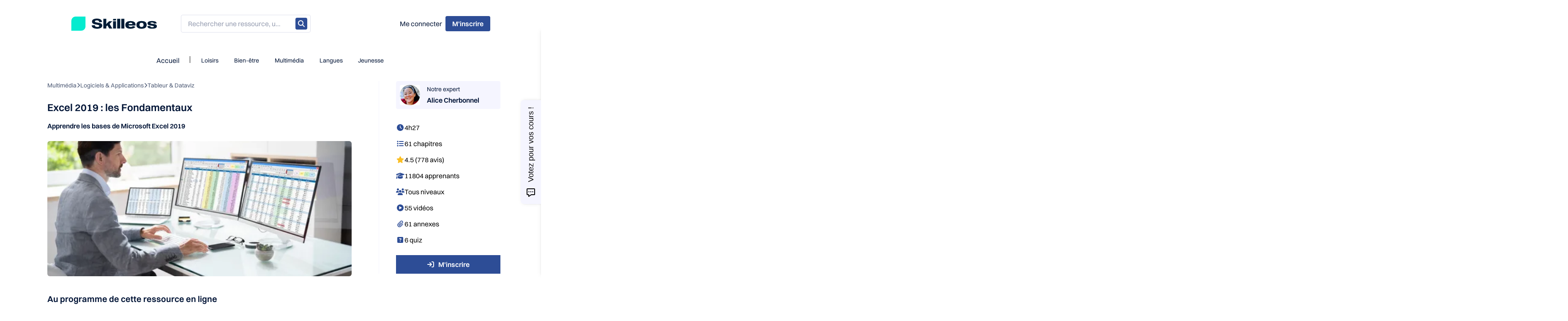

--- FILE ---
content_type: text/html; charset=utf-8
request_url: https://www.skilleos.com/cours/apprendre-excel-2019-en-ligne-debutant
body_size: 37356
content:
<!doctype html>
<html data-n-head-ssr lang="en" data-n-head="%7B%22lang%22:%7B%22ssr%22:%22en%22%7D%7D">
  <head >
    <title>Skilleos | 📊 Apprendre à utiliser Excel 2019 en ligne - Débutant</title><meta data-n-head="ssr" charset="utf-8"><meta data-n-head="ssr" name="viewport" content="width=device-width, initial-scale=1"><meta data-n-head="ssr" name="apple-mobile-web-app-title" content="Skilleos"><meta data-n-head="ssr" data-hid="og:type" name="og:type" content="website"><meta data-n-head="ssr" data-hid="og:url" name="og:url" content="https://www.skilleos.com"><meta data-n-head="ssr" data-hid="og:site_name" name="og:site_name" content="Skilleos"><meta data-n-head="ssr" data-hid="og:locale" name="og:locale" content="fr"><meta data-n-head="ssr" data-hid="charset" charset="utf-8"><meta data-n-head="ssr" data-hid="mobile-web-app-capable" name="mobile-web-app-capable" content="yes"><meta data-n-head="ssr" data-hid="author" name="author" content="Skilleos"><meta data-n-head="ssr" data-hid="theme-color" name="theme-color" content="#fff"><meta data-n-head="ssr" data-hid="og:title" name="og:title" content="Skilleos | 📊 Apprendre à utiliser Excel 2019 en ligne - Débutant"><meta data-n-head="ssr" data-hid="og:description" name="og:description" content="Vous souhaitez maitriser un outil informatique pour faire vos comptes, des analyses ou classifier des données ? Apprenez à utiliser les bases d&#x27;Excel 2019 grâce à ce cours en ligne."><meta data-n-head="ssr" data-hid="description" name="description" content="Vous souhaitez maitriser un outil informatique pour faire vos comptes, des analyses ou classifier des données ? Apprenez à utiliser les bases d&#x27;Excel 2019 grâce à ce cours en ligne."><meta data-n-head="ssr" data-hid="keywords" name="keywords" content="undefined"><meta data-n-head="ssr" data-hid="og:image" name="og:image" content="https://img.skilleos.com/default/0010/46/67cb8eafedd991d379422e143d9836d93863b38d.png"><link data-n-head="ssr" rel="icon" type="image/x-icon" href="/favicon.png"><link data-n-head="ssr" rel="stylesheet" href="https://static.skilleos.com/switzer.css"><link data-n-head="ssr" rel="stylesheet" href="https://fonts.googleapis.com/css2?family=Anton&amp;display=swap"><link data-n-head="ssr" data-hid="shortcut-icon" rel="shortcut icon" href="/_nuxt/icons/icon_64x64.34cfa3.png"><link data-n-head="ssr" data-hid="apple-touch-icon" rel="apple-touch-icon" href="/_nuxt/icons/icon_512x512.34cfa3.png" sizes="512x512"><link data-n-head="ssr" rel="manifest" href="/_nuxt/manifest.2ae51bc7.json" data-hid="manifest"><script data-n-head="ssr" data-hid="gtm-script">if(!window._gtm_init){window._gtm_init=1;(function(w,n,d,m,e,p){w[d]=(w[d]==1||n[d]=='yes'||n[d]==1||n[m]==1||(w[e]&&w[e][p]&&w[e][p]()))?1:0})(window,navigator,'doNotTrack','msDoNotTrack','external','msTrackingProtectionEnabled');(function(w,d,s,l,x,y){w[x]={};w._gtm_inject=function(i){if(w.doNotTrack||w[x][i])return;w[x][i]=1;w[l]=w[l]||[];w[l].push({'gtm.start':new Date().getTime(),event:'gtm.js'});var f=d.getElementsByTagName(s)[0],j=d.createElement(s);j.async=true;j.src='https://www.googletagmanager.com/gtm.js?id='+i;f.parentNode.insertBefore(j,f);};w[y]('GTM-5JSSS7B')})(window,document,'script','dataLayer','_gtm_ids','_gtm_inject')}</script><script data-n-head="ssr" data-hid="nuxt-jsonld-32e1cbbe" type="application/ld+json">{"@context":"https://schema.org","@type":"Product","name":"Excel 2019 : les Fondamentaux","description":"Vous voulez réaliser et analyser des calculs ou les classifier ? Vous désirez maîtriser les bases du logiciel tableur Excel 2019 de la suite bureautique Microsoft Office ?","image":"https://img.skilleos.com/default/0010/46/67cb8eafedd991d379422e143d9836d93863b38d.png","category":[{"breadcrumb":{"1":{"id":263,"name":"Multimédia","metaUrl":"pro"},"2":{"id":12,"name":"Logiciels &amp; Applications","metaUrl":"multimedia"},"3":{"id":31,"name":"Tableur &amp; Dataviz","metaUrl":"tableur-dataviz"}},"id":31,"name":"Tableur &amp; Dataviz","subtitle":null,"color":"#000000","sortBy":"","left":204,"right":205,"depth":3,"vignette":null,"vignetteUrl":"","metaTitle":"Cours d&#x27;Excel et de Tableurs en ligne | Skilleos","metaDescription":"Créer des tableaux simples ou croisés dynamiques, organiser les données, utiliser les fonctions ou les macros : découvrez nos cours d&#x27;Excel et tableurs en ligne !","metaUrl":"tableur-dataviz"}],"brand":{"@type":"Brand","name":"Skilleos"},"aggregateRating":{"@type":"AggregateRating","ratingValue":4.5,"ratingCount":778,"bestRating":"5","worstRating":"1"},"review":[{"@type":"Review","author":{"@type":"Person","givenName":"Muriel","familyName":"S"},"datePublished":"2025-09-26","description":null,"reviewRating":{"@type":"Rating","ratingValue":5,"bestRating":"5","worstRating":"1"}},{"@type":"Review","author":{"@type":"Person","givenName":"Soraya ","familyName":"M"},"datePublished":"2025-07-18","description":null,"reviewRating":{"@type":"Rating","ratingValue":5,"bestRating":"5","worstRating":"1"}},{"@type":"Review","author":{"@type":"Person","givenName":"Emmanuelle","familyName":"S"},"datePublished":"2025-06-25","description":"Pédagogie","reviewRating":{"@type":"Rating","ratingValue":5,"bestRating":"5","worstRating":"1"}}]}</script><script data-n-head="ssr" data-hid="nuxt-jsonld-6be50bf5" type="application/ld+json">{"@context":"https://schema.org","@type":"Course","name":"Excel 2019 : les Fondamentaux","description":"Vous voulez réaliser et analyser des calculs ou les classifier ? Vous désirez maîtriser les bases du logiciel tableur Excel 2019 de la suite bureautique Microsoft Office ?","provider":{"@type":"Organization","name":"Skilleos","sameAs":"https://skilleos.com"}}</script><script data-n-head="ssr" data-hid="nuxt-jsonld-253397d" type="application/ld+json">{"@context":"https://schema.org","@type":"BreadcrumbList","itemListElement":[{"@type":"ListItem","position":1,"name":"Tableur &amp; Dataviz","item":"https://www.skilleos.com/tableur-dataviz"}]}</script><link rel="preload" href="/_nuxt/d2be2eb.js" as="script"><link rel="preload" href="/_nuxt/c80b429.js" as="script"><link rel="preload" href="/_nuxt/33196c4.js" as="script"><link rel="preload" href="/_nuxt/5635a82.js" as="script"><link rel="preload" href="/_nuxt/a9741bd.js" as="script"><link rel="preload" href="/_nuxt/ee22db5.js" as="script"><link rel="preload" href="/_nuxt/4d8cd0b.js" as="script"><link rel="preload" href="/_nuxt/9e53b18.js" as="script"><link rel="preload" href="/_nuxt/36c5d1d.js" as="script"><link rel="preload" href="/_nuxt/css/e320a0e.css" as="style"><link rel="preload" href="/_nuxt/569aaf6.js" as="script"><link rel="preload" href="/_nuxt/css/4769a0b.css" as="style"><link rel="preload" href="/_nuxt/d399d39.js" as="script"><link rel="preload" href="/_nuxt/css/a415e3a.css" as="style"><link rel="preload" href="/_nuxt/c222060.js" as="script"><link rel="preload" href="/_nuxt/css/4fd5e5b.css" as="style"><link rel="preload" href="/_nuxt/0f4dd86.js" as="script"><link rel="preload" href="/_nuxt/css/6b03c39.css" as="style"><link rel="preload" href="/_nuxt/e1713d8.js" as="script"><link rel="preload" href="/_nuxt/css/d2d1f15.css" as="style"><link rel="preload" href="/_nuxt/926623a.js" as="script"><link rel="preload" href="/_nuxt/css/6255908.css" as="style"><link rel="preload" href="/_nuxt/1fc1379.js" as="script"><link rel="preload" href="/_nuxt/css/1d80a7d.css" as="style"><link rel="preload" href="/_nuxt/3e8b4cf.js" as="script"><link rel="preload" href="/_nuxt/css/87d8601.css" as="style"><link rel="preload" href="/_nuxt/9f93826.js" as="script"><link rel="preload" href="/_nuxt/css/043e052.css" as="style"><link rel="preload" href="/_nuxt/08962b9.js" as="script"><link rel="preload" href="/_nuxt/css/01a94f4.css" as="style"><link rel="preload" href="/_nuxt/f1a8fb0.js" as="script"><link rel="preload" href="/_nuxt/css/1e408c0.css" as="style"><link rel="preload" href="/_nuxt/7c46b1c.js" as="script"><link rel="preload" href="/_nuxt/css/22b132a.css" as="style"><link rel="preload" href="/_nuxt/faa6178.js" as="script"><link rel="preload" href="/_nuxt/eb5d144.js" as="script"><link rel="preload" href="/_nuxt/787ef80.js" as="script"><link rel="preload" href="/_nuxt/b43a698.js" as="script"><link rel="preload" href="/_nuxt/781fe25.js" as="script"><link rel="preload" href="/_nuxt/css/582295a.css" as="style"><link rel="preload" href="/_nuxt/562d2da.js" as="script"><link rel="preload" href="/_nuxt/7c4cfc7.js" as="script"><link rel="preload" href="/_nuxt/d607c22.js" as="script"><link rel="preload" href="/_nuxt/77f2498.js" as="script"><link rel="preload" href="/_nuxt/a05565d.js" as="script"><link rel="preload" href="/_nuxt/4fd244f.js" as="script"><link rel="preload" href="/_nuxt/d4bea07.js" as="script"><link rel="preload" href="/_nuxt/41c022c.js" as="script"><link rel="preload" href="/_nuxt/7362787.js" as="script"><link rel="preload" href="/_nuxt/d133d41.js" as="script"><link rel="preload" href="/_nuxt/10cabdf.js" as="script"><link rel="preload" href="/_nuxt/94bdad4.js" as="script"><link rel="preload" href="/_nuxt/8711c59.js" as="script"><link rel="preload" href="/_nuxt/e956798.js" as="script"><link rel="preload" href="/_nuxt/065994c.js" as="script"><link rel="preload" href="/_nuxt/61964ea.js" as="script"><link rel="preload" href="/_nuxt/a592be1.js" as="script"><link rel="preload" href="/_nuxt/b26ce16.js" as="script"><link rel="preload" href="/_nuxt/de7b1f8.js" as="script"><link rel="preload" href="/_nuxt/4952113.js" as="script"><link rel="preload" href="/_nuxt/b35d2ed.js" as="script"><link rel="preload" href="/_nuxt/dc7e016.js" as="script"><link rel="preload" href="/_nuxt/c94c2f1.js" as="script"><link rel="stylesheet" href="/_nuxt/css/e320a0e.css"><link rel="stylesheet" href="/_nuxt/css/4769a0b.css"><link rel="stylesheet" href="/_nuxt/css/a415e3a.css"><link rel="stylesheet" href="/_nuxt/css/4fd5e5b.css"><link rel="stylesheet" href="/_nuxt/css/6b03c39.css"><link rel="stylesheet" href="/_nuxt/css/d2d1f15.css"><link rel="stylesheet" href="/_nuxt/css/6255908.css"><link rel="stylesheet" href="/_nuxt/css/1d80a7d.css"><link rel="stylesheet" href="/_nuxt/css/87d8601.css"><link rel="stylesheet" href="/_nuxt/css/043e052.css"><link rel="stylesheet" href="/_nuxt/css/01a94f4.css"><link rel="stylesheet" href="/_nuxt/css/1e408c0.css"><link rel="stylesheet" href="/_nuxt/css/22b132a.css"><link rel="stylesheet" href="/_nuxt/css/582295a.css">
  </head>
  <body >
    <noscript data-n-head="ssr" data-hid="gtm-noscript" data-pbody="true"><iframe src="https://www.googletagmanager.com/ns.html?id=GTM-5JSSS7B&" height="0" width="0" style="display:none;visibility:hidden" title="gtm"></iframe></noscript><div data-server-rendered="true" id="__nuxt"><div id="__layout"><div class="page-content" data-v-3168512c><div class="page-content ais-InstantSearch" data-v-3168512c><!----> <header class="s-header" data-v-c9391768 data-v-3168512c><div class="s-header-mobile" data-v-c9391768><div class="flex pt-4 px-4 justify-center" data-v-c9391768><a href="/" target="" class="s-button-link s-flex justify-start h-fit text-l4 gap-3 lg:w-fit" data-v-7962da06 data-v-c9391768><img src="https://img.skilleos.com/logo/skilleos_black.svg?tr=w-250,h-80" width="250" height="80" alt="Logo Skilleos" class="w-full h-20 dark:hidden"> <img src="https://img.skilleos.com/logo/skilleos_white.svg?tr=w-250,h-80" width="250" height="80" alt="Logo Skilleos" class="hidden w-full h-20 dark:block"></a></div> <div id="skilleos-header-mobile" data-v-c9391768><div id="s-universeTabs" class="grid s-layout-tabs-root-template w-full py-2 2xl:-mt-px bg-white z-50" data-v-86014282 data-v-c9391768><div class="s-tabs grid grid-cols-6 lg:grid-cols-none justify-self-center" data-v-588de40c data-v-86014282><div class="flex col-start-1 col-span-1 justify-center items-center invisible hidden" data-v-588de40c><button aria-label="naviguer à la catégorie précédente" class="s-btn h-12 border border-solid text-base align-center border-neutral-400 hover:border-black h-fit border-0" data-v-66b292e8 data-v-588de40c><svg aria-hidden="true" focusable="false" data-prefix="fas" data-icon="chevron-left" role="img" xmlns="http://www.w3.org/2000/svg" viewBox="0 0 384 512" class="text-neutral-900 svg-inline--fa fa-chevron-left" data-v-588de40c><path fill="currentColor" d="M41.4 233.4c-12.5 12.5-12.5 32.8 0 45.3l192 192c12.5 12.5 32.8 12.5 45.3 0s12.5-32.8 0-45.3L109.3 256 278.6 86.6c12.5-12.5 12.5-32.8 0-45.3s-32.8-12.5-45.3 0l-192 192z"></path></svg></button></div> <div class="s-tabs-items relative gap-2 items-center overflow-x-auto will-change-scroll scroll-smooth lg:col-auto col-span-4 col-span-6" style="display: flex" data-v-588de40c><!----> <div class="s-flex" data-v-588de40c><a href="/" target="" class="s-button-link s-flex justify-start h-fit text-l4 layout-tabs-home-btn w-max px-4 py-1 mr-2 text-l4 text-neutral-900 hover:font-semibold" data-v-7962da06 data-v-86014282>
        Accueil
      </a> <div class="hidden lg:flex h-4 mr-2 my-1 border-r border-black" data-v-588de40c data-v-86014282></div></div> <div data-v-588de40c><a href="/loisirs" target="" alt="Loisirs" class="s-button-link s-flex justify-start h-fit text-l4 layout-tabs-btn justify-center px-4 py-1 text-l3 text-neutral-900 hover:font-semibold category-loisirs-color" data-v-7962da06 data-v-86014282>
        Loisirs
      </a></div><div data-v-588de40c><a href="/bien-etre" target="" alt="Bien-être" class="s-button-link s-flex justify-start h-fit text-l4 layout-tabs-btn justify-center px-4 py-1 text-l3 text-neutral-900 hover:font-semibold category-bien-etre-color" data-v-7962da06 data-v-86014282>
        Bien-être
      </a></div><div data-v-588de40c><a href="/pro" target="" alt="Multimédia" class="s-button-link s-flex justify-start h-fit text-l4 layout-tabs-btn justify-center px-4 py-1 text-l3 text-neutral-900 hover:font-semibold category-pro-color" data-v-7962da06 data-v-86014282>
        Multimédia
      </a></div><div data-v-588de40c><a href="/langues" target="" alt="Langues" class="s-button-link s-flex justify-start h-fit text-l4 layout-tabs-btn justify-center px-4 py-1 text-l3 text-neutral-900 hover:font-semibold category-langues-color" data-v-7962da06 data-v-86014282>
        Langues
      </a></div><div data-v-588de40c><a href="/jeunesse" target="" alt="Jeunesse" class="s-button-link s-flex justify-start h-fit text-l4 layout-tabs-btn justify-center px-4 py-1 text-l3 text-neutral-900 hover:font-semibold category-jeunesse-color" data-v-7962da06 data-v-86014282>
        Jeunesse
      </a></div></div> <div class="flex col-start-6 col-span-1 justify-center items-center invisible hidden" data-v-588de40c><button aria-label="naviguer à la catégorie suivante" class="s-btn h-12 border border-solid text-base align-center border-neutral-400 hover:border-black h-fit border-0" data-v-66b292e8 data-v-588de40c><svg aria-hidden="true" focusable="false" data-prefix="fas" data-icon="chevron-right" role="img" xmlns="http://www.w3.org/2000/svg" viewBox="0 0 384 512" class="text-neutral-900 svg-inline--fa fa-chevron-right" data-v-588de40c><path fill="currentColor" d="M342.6 233.4c12.5 12.5 12.5 32.8 0 45.3l-192 192c-12.5 12.5-32.8 12.5-45.3 0s-12.5-32.8 0-45.3L274.7 256 105.4 86.6c-12.5-12.5-12.5-32.8 0-45.3s32.8-12.5 45.3 0l192 192z"></path></svg></button></div></div></div></div> <div class="lg:hidden" data-v-0424b48f data-v-c9391768><div class="s-bottom-navigation fixed z-50 bottom-0 s-flex gap-2 justify-center w-full pt-4 pb-4 bg-neutral-100 shadow-tap-bar" data-v-0424b48f><div class="s-bottom-navigation-indicator absolute top-0 h-0.5 bg-accent-600" style="--indicator-width:0px;--indicator-offset:0px;" data-v-0424b48f></div> <a href="/" target="" class="s-button-link s-flex justify-start h-fit text-l4 s-bottom-navigation-button flex-col grow items-center gap-2 text-l3" data-v-7962da06 data-v-0424b48f><svg aria-hidden="true" focusable="false" data-prefix="fas" data-icon="house" role="img" xmlns="http://www.w3.org/2000/svg" viewBox="0 0 576 512" class="text-l7 svg-inline--fa fa-house" data-v-0424b48f><path fill="currentColor" d="M575.8 255.5c0 18-15 32.1-32 32.1h-32l.7 160.2c0 2.7-.2 5.4-.5 8.1V472c0 22.1-17.9 40-40 40H456c-1.1 0-2.2 0-3.3-.1c-1.4 .1-2.8 .1-4.2 .1H416 392c-22.1 0-40-17.9-40-40V448 384c0-17.7-14.3-32-32-32H256c-17.7 0-32 14.3-32 32v64 24c0 22.1-17.9 40-40 40H160 128.1c-1.5 0-3-.1-4.5-.2c-1.2 .1-2.4 .2-3.6 .2H104c-22.1 0-40-17.9-40-40V360c0-.9 0-1.9 .1-2.8V287.6H32c-18 0-32-14-32-32.1c0-9 3-17 10-24L266.4 8c7-7 15-8 22-8s15 2 21 7L564.8 231.5c8 7 12 15 11 24z"></path></svg> <span data-v-0424b48f>Accueil</span></a><a href="/recherche" target="" class="s-button-link s-flex justify-start h-fit text-l4 s-bottom-navigation-button flex-col grow items-center gap-2 text-l3" data-v-7962da06 data-v-0424b48f><svg aria-hidden="true" focusable="false" data-prefix="fas" data-icon="magnifying-glass" role="img" xmlns="http://www.w3.org/2000/svg" viewBox="0 0 512 512" class="text-l7 svg-inline--fa fa-magnifying-glass" data-v-0424b48f><path fill="currentColor" d="M416 208c0 45.9-14.9 88.3-40 122.7L502.6 457.4c12.5 12.5 12.5 32.8 0 45.3s-32.8 12.5-45.3 0L330.7 376c-34.4 25.2-76.8 40-122.7 40C93.1 416 0 322.9 0 208S93.1 0 208 0S416 93.1 416 208zM208 352c79.5 0 144-64.5 144-144s-64.5-144-144-144S64 128.5 64 208s64.5 144 144 144z"></path></svg> <span data-v-0424b48f>Recherche</span></a><a href="https://moncompte.skilleos.com/authentification/#blocconnexion" target="" class="s-button-link s-flex justify-start h-fit text-l4 s-bottom-navigation-button flex-col grow items-center gap-2 text-l3" data-v-7962da06 data-v-0424b48f><svg aria-hidden="true" focusable="false" data-prefix="fas" data-icon="arrow-right-to-bracket" role="img" xmlns="http://www.w3.org/2000/svg" viewBox="0 0 512 512" class="text-l7 svg-inline--fa fa-arrow-right-to-bracket" data-v-0424b48f><path fill="currentColor" d="M352 96l64 0c17.7 0 32 14.3 32 32l0 256c0 17.7-14.3 32-32 32l-64 0c-17.7 0-32 14.3-32 32s14.3 32 32 32l64 0c53 0 96-43 96-96l0-256c0-53-43-96-96-96l-64 0c-17.7 0-32 14.3-32 32s14.3 32 32 32zm-9.4 182.6c12.5-12.5 12.5-32.8 0-45.3l-128-128c-12.5-12.5-32.8-12.5-45.3 0s-12.5 32.8 0 45.3L242.7 224 32 224c-17.7 0-32 14.3-32 32s14.3 32 32 32l210.7 0-73.4 73.4c-12.5 12.5-12.5 32.8 0 45.3s32.8 12.5 45.3 0l128-128z"></path></svg> <span data-v-7962da06 data-v-0424b48f>Me connecter</span></a></div> <!----></div> <div class="s-snackbar-group grid gap-y-2 fixed bottom-6 right-6 z-10" data-v-51cac558 data-v-c9391768></div> <!----></div> <div id="skilleos-header" class="s-header-desktop" data-v-c9391768><div class="s-header-desktop-content" data-v-c9391768><div id="s-layout-bar" class="s-layout-bar-root-template w-full justify-center xl:grid-cols-12" data-v-c4bf1730 data-v-c9391768><div class="s-flex xl:col-start-2 xl:col-end-12 justify-between" data-v-c4bf1730><a href="/" target="" class="s-button-link s-flex justify-start h-fit text-l4 gap-3 lg:w-fit" data-v-7962da06 data-v-c4bf1730><img src="https://img.skilleos.com/logo/skilleos_black.svg?tr=w-250,h-80" width="250" height="80" alt="Logo Skilleos" class="w-full h-20 dark:hidden"> <img src="https://img.skilleos.com/logo/skilleos_white.svg?tr=w-250,h-80" width="250" height="80" alt="Logo Skilleos" class="hidden w-full h-20 dark:block"></a> <!----> <div class="hidden lg:flex lg:grow lg:justify-end" data-v-c4bf1730><div class="lg:grow max-w-md pl-2 hidden items-center lg:flex" data-v-c4bf1730><div data-cy="inputSearch" class="relative w-full" data-v-14e6a5ec data-v-c4bf1730><!----> <!----> <!----> <div class="absolute mt-2 w-full border border-neutral-200 rounded z-50 ais-Panel hidden" data-v-14e6a5ec><!----> <div class="ais-Panel-body"><!----></div> <div class="ais-Panel-footer s-search-bar-footer"><a href="/recherche?q=" class="flex items-center justify-center py-3" data-v-14e6a5ec>Afficher tous les résultats
        <svg aria-hidden="true" focusable="false" data-prefix="fas" data-icon="arrow-right" role="img" xmlns="http://www.w3.org/2000/svg" viewBox="0 0 448 512" class="ml-2 svg-inline--fa fa-arrow-right fa-1x" data-v-14e6a5ec><path fill="currentColor" d="M438.6 278.6c12.5-12.5 12.5-32.8 0-45.3l-160-160c-12.5-12.5-32.8-12.5-45.3 0s-12.5 32.8 0 45.3L338.8 224 32 224c-17.7 0-32 14.3-32 32s14.3 32 32 32l306.7 0L233.4 393.4c-12.5 12.5-12.5 32.8 0 45.3s32.8 12.5 45.3 0l160-160z"></path></svg></a></div></div></div></div> <div class="s-button-area s-flex gap-1 justify-end items-center" data-v-c4bf1730><!----> <!----> <a href="https://moncompte.skilleos.com/authentification/#blocconnexion" target="" class="s-button-link s-flex justify-start h-fit text-l4 px-2 py-2.5 s-tertiary" data-v-7962da06 data-v-c4bf1730>
          Me connecter
        </a> <a href="https://moncompte.skilleos.com/authentification/#blocinscription" target="" data-cy="btnConnect" class="s-button-link s-flex justify-start h-fit text-l4 px-4 py-2 font-semibold s-primary" data-v-7962da06 data-v-c4bf1730><span data-v-7962da06 data-v-c4bf1730>M'inscrire</span></a> <!----></div></div></div></div> <div id="s-universeTabs" class="grid s-layout-tabs-root-template w-full pb-2 2xl:-mt-px" data-v-86014282 data-v-c9391768><div class="s-tabs grid grid-cols-6 lg:grid-cols-none justify-self-center" data-v-588de40c data-v-86014282><div class="flex col-start-1 col-span-1 justify-center items-center invisible hidden" data-v-588de40c><button aria-label="naviguer à la catégorie précédente" class="s-btn h-12 border border-solid text-base align-center border-neutral-400 hover:border-black h-fit border-0" data-v-66b292e8 data-v-588de40c><svg aria-hidden="true" focusable="false" data-prefix="fas" data-icon="chevron-left" role="img" xmlns="http://www.w3.org/2000/svg" viewBox="0 0 384 512" class="text-neutral-900 svg-inline--fa fa-chevron-left" data-v-588de40c><path fill="currentColor" d="M41.4 233.4c-12.5 12.5-12.5 32.8 0 45.3l192 192c12.5 12.5 32.8 12.5 45.3 0s12.5-32.8 0-45.3L109.3 256 278.6 86.6c12.5-12.5 12.5-32.8 0-45.3s-32.8-12.5-45.3 0l-192 192z"></path></svg></button></div> <div class="s-tabs-items relative gap-2 items-center overflow-x-auto will-change-scroll scroll-smooth lg:col-auto col-span-4 col-span-6" style="display: flex" data-v-588de40c><!----> <div class="s-flex" data-v-588de40c><a href="/" target="" class="s-button-link s-flex justify-start h-fit text-l4 layout-tabs-home-btn w-max px-4 py-1 mr-2 text-l4 text-neutral-900 hover:font-semibold" data-v-7962da06 data-v-86014282>
        Accueil
      </a> <div class="hidden lg:flex h-4 mr-2 my-1 border-r border-black" data-v-588de40c data-v-86014282></div></div> <div data-v-588de40c><a href="/loisirs" target="" alt="Loisirs" class="s-button-link s-flex justify-start h-fit text-l4 layout-tabs-btn justify-center px-4 py-1 text-l3 text-neutral-900 hover:font-semibold category-loisirs-color" data-v-7962da06 data-v-86014282>
        Loisirs
      </a></div><div data-v-588de40c><a href="/bien-etre" target="" alt="Bien-être" class="s-button-link s-flex justify-start h-fit text-l4 layout-tabs-btn justify-center px-4 py-1 text-l3 text-neutral-900 hover:font-semibold category-bien-etre-color" data-v-7962da06 data-v-86014282>
        Bien-être
      </a></div><div data-v-588de40c><a href="/pro" target="" alt="Multimédia" class="s-button-link s-flex justify-start h-fit text-l4 layout-tabs-btn justify-center px-4 py-1 text-l3 text-neutral-900 hover:font-semibold category-pro-color" data-v-7962da06 data-v-86014282>
        Multimédia
      </a></div><div data-v-588de40c><a href="/langues" target="" alt="Langues" class="s-button-link s-flex justify-start h-fit text-l4 layout-tabs-btn justify-center px-4 py-1 text-l3 text-neutral-900 hover:font-semibold category-langues-color" data-v-7962da06 data-v-86014282>
        Langues
      </a></div><div data-v-588de40c><a href="/jeunesse" target="" alt="Jeunesse" class="s-button-link s-flex justify-start h-fit text-l4 layout-tabs-btn justify-center px-4 py-1 text-l3 text-neutral-900 hover:font-semibold category-jeunesse-color" data-v-7962da06 data-v-86014282>
        Jeunesse
      </a></div></div> <div class="flex col-start-6 col-span-1 justify-center items-center invisible hidden" data-v-588de40c><button aria-label="naviguer à la catégorie suivante" class="s-btn h-12 border border-solid text-base align-center border-neutral-400 hover:border-black h-fit border-0" data-v-66b292e8 data-v-588de40c><svg aria-hidden="true" focusable="false" data-prefix="fas" data-icon="chevron-right" role="img" xmlns="http://www.w3.org/2000/svg" viewBox="0 0 384 512" class="text-neutral-900 svg-inline--fa fa-chevron-right" data-v-588de40c><path fill="currentColor" d="M342.6 233.4c12.5 12.5 12.5 32.8 0 45.3l-192 192c-12.5 12.5-32.8 12.5-45.3 0s-12.5-32.8 0-45.3L274.7 256 105.4 86.6c-12.5-12.5-12.5-32.8 0-45.3s32.8-12.5 45.3 0l192 192z"></path></svg></button></div></div></div> <div class="lg:hidden" data-v-0424b48f data-v-c9391768><div class="s-bottom-navigation fixed z-50 bottom-0 s-flex gap-2 justify-center w-full pt-4 pb-4 bg-neutral-100 shadow-tap-bar" data-v-0424b48f><div class="s-bottom-navigation-indicator absolute top-0 h-0.5 bg-accent-600" style="--indicator-width:0px;--indicator-offset:0px;" data-v-0424b48f></div> <a href="/" target="" class="s-button-link s-flex justify-start h-fit text-l4 s-bottom-navigation-button flex-col grow items-center gap-2 text-l3" data-v-7962da06 data-v-0424b48f><svg aria-hidden="true" focusable="false" data-prefix="fas" data-icon="house" role="img" xmlns="http://www.w3.org/2000/svg" viewBox="0 0 576 512" class="text-l7 svg-inline--fa fa-house" data-v-0424b48f><path fill="currentColor" d="M575.8 255.5c0 18-15 32.1-32 32.1h-32l.7 160.2c0 2.7-.2 5.4-.5 8.1V472c0 22.1-17.9 40-40 40H456c-1.1 0-2.2 0-3.3-.1c-1.4 .1-2.8 .1-4.2 .1H416 392c-22.1 0-40-17.9-40-40V448 384c0-17.7-14.3-32-32-32H256c-17.7 0-32 14.3-32 32v64 24c0 22.1-17.9 40-40 40H160 128.1c-1.5 0-3-.1-4.5-.2c-1.2 .1-2.4 .2-3.6 .2H104c-22.1 0-40-17.9-40-40V360c0-.9 0-1.9 .1-2.8V287.6H32c-18 0-32-14-32-32.1c0-9 3-17 10-24L266.4 8c7-7 15-8 22-8s15 2 21 7L564.8 231.5c8 7 12 15 11 24z"></path></svg> <span data-v-0424b48f>Accueil</span></a><a href="/recherche" target="" class="s-button-link s-flex justify-start h-fit text-l4 s-bottom-navigation-button flex-col grow items-center gap-2 text-l3" data-v-7962da06 data-v-0424b48f><svg aria-hidden="true" focusable="false" data-prefix="fas" data-icon="magnifying-glass" role="img" xmlns="http://www.w3.org/2000/svg" viewBox="0 0 512 512" class="text-l7 svg-inline--fa fa-magnifying-glass" data-v-0424b48f><path fill="currentColor" d="M416 208c0 45.9-14.9 88.3-40 122.7L502.6 457.4c12.5 12.5 12.5 32.8 0 45.3s-32.8 12.5-45.3 0L330.7 376c-34.4 25.2-76.8 40-122.7 40C93.1 416 0 322.9 0 208S93.1 0 208 0S416 93.1 416 208zM208 352c79.5 0 144-64.5 144-144s-64.5-144-144-144S64 128.5 64 208s64.5 144 144 144z"></path></svg> <span data-v-0424b48f>Recherche</span></a><a href="https://moncompte.skilleos.com/authentification/#blocconnexion" target="" class="s-button-link s-flex justify-start h-fit text-l4 s-bottom-navigation-button flex-col grow items-center gap-2 text-l3" data-v-7962da06 data-v-0424b48f><svg aria-hidden="true" focusable="false" data-prefix="fas" data-icon="arrow-right-to-bracket" role="img" xmlns="http://www.w3.org/2000/svg" viewBox="0 0 512 512" class="text-l7 svg-inline--fa fa-arrow-right-to-bracket" data-v-0424b48f><path fill="currentColor" d="M352 96l64 0c17.7 0 32 14.3 32 32l0 256c0 17.7-14.3 32-32 32l-64 0c-17.7 0-32 14.3-32 32s14.3 32 32 32l64 0c53 0 96-43 96-96l0-256c0-53-43-96-96-96l-64 0c-17.7 0-32 14.3-32 32s14.3 32 32 32zm-9.4 182.6c12.5-12.5 12.5-32.8 0-45.3l-128-128c-12.5-12.5-32.8-12.5-45.3 0s-12.5 32.8 0 45.3L242.7 224 32 224c-17.7 0-32 14.3-32 32s14.3 32 32 32l210.7 0-73.4 73.4c-12.5 12.5-12.5 32.8 0 45.3s32.8 12.5 45.3 0l128-128z"></path></svg> <span data-v-7962da06 data-v-0424b48f>Me connecter</span></a></div> <!----></div> <div class="s-snackbar-group grid gap-y-2 fixed bottom-6 right-6 z-10" data-v-51cac558 data-v-c9391768></div> <!----></div></div></header> <main id="main" class="w-full" data-v-3168512c><!----> <section data-fetch-key="data-v-ae3763da:0" class="s-training-page" data-v-ae3763da data-v-3168512c><!----> <!----> <!----> <div class="s-training-page-template" data-v-78e50e10 data-v-ae3763da><section class="s-training-page-template-main-container" data-v-78e50e10><article number-opinion="778" class="s-training-page-header" data-v-707580a8 data-v-ae3763da><div data-v-707580a8><div class="s-breadcrumb pro" data-v-1c7ff063 data-v-707580a8><div class="s-breadcrumb-item" data-v-1c7ff063><!----> <a href="/pro" target="" class="s-button-link s-flex justify-start h-fit text-l4 s-breadcrumb-button" data-v-7962da06 data-v-1c7ff063>
      Multimédia
    </a> <svg aria-hidden="true" focusable="false" data-prefix="fas" data-icon="chevron-left" role="img" xmlns="http://www.w3.org/2000/svg" viewBox="0 0 384 512" class="s-breadcrumb-icon svg-inline--fa fa-chevron-left fa-xs" data-v-1c7ff063><path fill="currentColor" d="M41.4 233.4c-12.5 12.5-12.5 32.8 0 45.3l192 192c12.5 12.5 32.8 12.5 45.3 0s12.5-32.8 0-45.3L109.3 256 278.6 86.6c12.5-12.5 12.5-32.8 0-45.3s-32.8-12.5-45.3 0l-192 192z"></path></svg></div><div class="s-breadcrumb-item" data-v-1c7ff063><!----> <a href="/multimedia" target="" class="s-button-link s-flex justify-start h-fit text-l4 s-breadcrumb-button" data-v-7962da06 data-v-1c7ff063>
      Logiciels &amp; Applications
    </a> <svg aria-hidden="true" focusable="false" data-prefix="fas" data-icon="chevron-left" role="img" xmlns="http://www.w3.org/2000/svg" viewBox="0 0 384 512" class="s-breadcrumb-icon svg-inline--fa fa-chevron-left fa-xs" data-v-1c7ff063><path fill="currentColor" d="M41.4 233.4c-12.5 12.5-12.5 32.8 0 45.3l192 192c12.5 12.5 32.8 12.5 45.3 0s12.5-32.8 0-45.3L109.3 256 278.6 86.6c12.5-12.5 12.5-32.8 0-45.3s-32.8-12.5-45.3 0l-192 192z"></path></svg></div><div class="s-breadcrumb-item" data-v-1c7ff063><svg aria-hidden="true" focusable="false" data-prefix="fas" data-icon="chevron-left" role="img" xmlns="http://www.w3.org/2000/svg" viewBox="0 0 384 512" class="s-breadcrumb-icon-last svg-inline--fa fa-chevron-left fa-xs" data-v-1c7ff063><path fill="currentColor" d="M41.4 233.4c-12.5 12.5-12.5 32.8 0 45.3l192 192c12.5 12.5 32.8 12.5 45.3 0s12.5-32.8 0-45.3L109.3 256 278.6 86.6c12.5-12.5 12.5-32.8 0-45.3s-32.8-12.5-45.3 0l-192 192z"></path></svg> <a href="/tableur-dataviz" target="" class="s-button-link s-flex justify-start h-fit text-l4 s-breadcrumb-button" data-v-7962da06 data-v-1c7ff063>
      Tableur &amp; Dataviz
    </a> <!----></div></div> <h1 class="s-title s-node-h1" data-v-625a5648 data-v-707580a8>Excel 2019 : les Fondamentaux</h1> <h2 class="s-title s-node-h2" data-v-625a5648 data-v-707580a8>Apprendre les bases de Microsoft Excel 2019</h2></div> <div class="s-training-picture" data-v-98b97286 data-v-707580a8><img src="https://img.skilleos.com/default/0010/46/67cb8eafedd991d379422e143d9836d93863b38d.png?tr=w-500,ar-16-9" alt="Excel 2019 : les Fondamentaux" class="w-full h-36 object-cover sm:h-48 lg:h-80 lg:rounded-md" data-v-98b97286> <!----> <div class="md:hidden absolute bottom-0 bg-neutral-900 flex gap-2 items-center rounded px-4 py-3" data-v-98b97286><svg aria-hidden="true" focusable="false" data-prefix="fas" data-icon="arrow-right-to-bracket" role="img" xmlns="http://www.w3.org/2000/svg" viewBox="0 0 512 512" class="s-training-picture-play-icon svg-inline--fa fa-arrow-right-to-bracket fa-xs" data-v-98b97286><path fill="currentColor" d="M352 96l64 0c17.7 0 32 14.3 32 32l0 256c0 17.7-14.3 32-32 32l-64 0c-17.7 0-32 14.3-32 32s14.3 32 32 32l64 0c53 0 96-43 96-96l0-256c0-53-43-96-96-96l-64 0c-17.7 0-32 14.3-32 32s14.3 32 32 32zm-9.4 182.6c12.5-12.5 12.5-32.8 0-45.3l-128-128c-12.5-12.5-32.8-12.5-45.3 0s-12.5 32.8 0 45.3L242.7 224 32 224c-17.7 0-32 14.3-32 32s14.3 32 32 32l210.7 0-73.4 73.4c-12.5 12.5-12.5 32.8 0 45.3s32.8 12.5 45.3 0l128-128z"></path></svg> <span class="s-training-picture-text" data-v-98b97286>
      M'abonner
    </span></div></div></article> <div class="s-training-page-sidebar lg:hidden" data-v-554adf3e data-v-ae3763da><a class="s-training-page-sidebar-expert" data-v-554adf3e><div class="s-avatar w-fit items-center justify-center flex-col gap-2.5" data-v-ef9f8bc6 data-v-554adf3e><img src="https://img.skilleos.com/default/0001/09/3ea39497359270813fd6bcf8dc17e4017b0d1c37.jpeg?tr=w-144,h-144,c-maintain-ratio,fo-auto" alt="expert profil picture" class="s-avatar-image small rounded" data-v-ef9f8bc6> <span class="s-avatar-name text-l4 font-normal text-neutral-900 hidden small" data-v-ef9f8bc6>
     
  </span></div> <div class="s-training-page-sidebar-expert-text" data-v-554adf3e><h2 class="s-training-page-sidebar-expert-text-title" data-v-554adf3e>
        Notre expert
      </h2> <h3 class="s-training-page-sidebar-expert-text-name" data-v-554adf3e>
        Alice Cherbonnel
      </h3></div></a> <div class="s-training-page-sidebar-expert-details" data-v-554adf3e><h2 class="s-training-page-sidebar-expert-details-title" data-v-554adf3e>
      Détails du contenu
    </h2> <ul data-v-554adf3e><li class="s-text-icon s-training-page-sidebar-icon s-training-page-sidebar-list-icon" data-v-756cd55e data-v-732b46c8 data-v-554adf3e><div class="w-4 md:w-5" data-v-756cd55e data-v-732b46c8><svg aria-hidden="true" focusable="false" data-prefix="fas" data-icon="clock" role="img" xmlns="http://www.w3.org/2000/svg" viewBox="0 0 512 512" class="svg-inline--fa fa-clock fa-fw fa-1x s-training-page-sidebar-icon-content" data-v-732b46c8><path fill="currentColor" d="M256 512C114.6 512 0 397.4 0 256S114.6 0 256 0S512 114.6 512 256s-114.6 256-256 256zM232 120V256c0 8 4 15.5 10.7 20l96 64c11 7.4 25.9 4.4 33.3-6.7s4.4-25.9-6.7-33.3L280 243.2V120c0-13.3-10.7-24-24-24s-24 10.7-24 24z"></path></svg></div> <p class="s-text-icon-content" data-v-756cd55e> 
        4h27
      </p></li> <li class="s-text-icon s-training-page-sidebar-icon s-training-page-sidebar-list-icon" data-v-756cd55e data-v-732b46c8 data-v-554adf3e><div class="w-4 md:w-5" data-v-756cd55e data-v-732b46c8><svg aria-hidden="true" focusable="false" data-prefix="fas" data-icon="list" role="img" xmlns="http://www.w3.org/2000/svg" viewBox="0 0 512 512" class="svg-inline--fa fa-list fa-fw fa-1x s-training-page-sidebar-icon-content" data-v-732b46c8><path fill="currentColor" d="M40 48C26.7 48 16 58.7 16 72v48c0 13.3 10.7 24 24 24H88c13.3 0 24-10.7 24-24V72c0-13.3-10.7-24-24-24H40zM192 64c-17.7 0-32 14.3-32 32s14.3 32 32 32H480c17.7 0 32-14.3 32-32s-14.3-32-32-32H192zm0 160c-17.7 0-32 14.3-32 32s14.3 32 32 32H480c17.7 0 32-14.3 32-32s-14.3-32-32-32H192zm0 160c-17.7 0-32 14.3-32 32s14.3 32 32 32H480c17.7 0 32-14.3 32-32s-14.3-32-32-32H192zM16 232v48c0 13.3 10.7 24 24 24H88c13.3 0 24-10.7 24-24V232c0-13.3-10.7-24-24-24H40c-13.3 0-24 10.7-24 24zM40 368c-13.3 0-24 10.7-24 24v48c0 13.3 10.7 24 24 24H88c13.3 0 24-10.7 24-24V392c0-13.3-10.7-24-24-24H40z"></path></svg></div> <p class="s-text-icon-content" data-v-756cd55e> 
        61
        chapitres
      </p></li> <li class="s-text-icon s-training-page-sidebar-icon s-training-page-sidebar-list-icon" data-v-756cd55e data-v-732b46c8 data-v-554adf3e><div class="w-4 md:w-5" data-v-756cd55e data-v-732b46c8><svg aria-hidden="true" focusable="false" data-prefix="fas" data-icon="star" role="img" xmlns="http://www.w3.org/2000/svg" viewBox="0 0 576 512" class="svg-inline--fa fa-star fa-fw fa-1x s-training-page-sidebar-icon-content-star" data-v-732b46c8><path fill="currentColor" d="M316.9 18C311.6 7 300.4 0 288.1 0s-23.4 7-28.8 18L195 150.3 51.4 171.5c-12 1.8-22 10.2-25.7 21.7s-.7 24.2 7.9 32.7L137.8 329 113.2 474.7c-2 12 3 24.2 12.9 31.3s23 8 33.8 2.3l128.3-68.5 128.3 68.5c10.8 5.7 23.9 4.9 33.8-2.3s14.9-19.3 12.9-31.3L438.5 329 542.7 225.9c8.6-8.5 11.7-21.2 7.9-32.7s-13.7-19.9-25.7-21.7L381.2 150.3 316.9 18z"></path></svg></div> <p class="s-text-icon-content" data-v-756cd55e> 
        4.5 (778
        avis)
      </p></li> <li class="s-text-icon s-training-page-sidebar-icon s-training-page-sidebar-list-icon" data-v-756cd55e data-v-732b46c8 data-v-554adf3e><div class="w-4 md:w-5" data-v-756cd55e data-v-732b46c8><svg aria-hidden="true" focusable="false" data-prefix="fas" data-icon="graduation-cap" role="img" xmlns="http://www.w3.org/2000/svg" viewBox="0 0 640 512" class="svg-inline--fa fa-graduation-cap fa-fw fa-1x s-training-page-sidebar-icon-content" data-v-732b46c8><path fill="currentColor" d="M320 32c-8.1 0-16.1 1.4-23.7 4.1L15.8 137.4C6.3 140.9 0 149.9 0 160s6.3 19.1 15.8 22.6l57.9 20.9C57.3 229.3 48 259.8 48 291.9v28.1c0 28.4-10.8 57.7-22.3 80.8c-6.5 13-13.9 25.8-22.5 37.6C0 442.7-.9 448.3 .9 453.4s6 8.9 11.2 10.2l64 16c4.2 1.1 8.7 .3 12.4-2s6.3-6.1 7.1-10.4c8.6-42.8 4.3-81.2-2.1-108.7C90.3 344.3 86 329.8 80 316.5V291.9c0-30.2 10.2-58.7 27.9-81.5c12.9-15.5 29.6-28 49.2-35.7l157-61.7c8.2-3.2 17.5 .8 20.7 9s-.8 17.5-9 20.7l-157 61.7c-12.4 4.9-23.3 12.4-32.2 21.6l159.6 57.6c7.6 2.7 15.6 4.1 23.7 4.1s16.1-1.4 23.7-4.1L624.2 182.6c9.5-3.4 15.8-12.5 15.8-22.6s-6.3-19.1-15.8-22.6L343.7 36.1C336.1 33.4 328.1 32 320 32zM128 408c0 35.3 86 72 192 72s192-36.7 192-72L496.7 262.6 354.5 314c-11.1 4-22.8 6-34.5 6s-23.5-2-34.5-6L143.3 262.6 128 408z"></path></svg></div> <p class="s-text-icon-content" data-v-756cd55e> 
        11804
        apprenants
      </p></li> <li class="s-text-icon s-training-page-sidebar-icon s-training-page-sidebar-list-icon" data-v-756cd55e data-v-732b46c8 data-v-554adf3e><div class="w-4 md:w-5" data-v-756cd55e data-v-732b46c8><svg aria-hidden="true" focusable="false" data-prefix="fas" data-icon="users" role="img" xmlns="http://www.w3.org/2000/svg" viewBox="0 0 640 512" class="svg-inline--fa fa-users fa-fw fa-1x s-training-page-sidebar-icon-content" data-v-732b46c8><path fill="currentColor" d="M144 160c-44.2 0-80-35.8-80-80S99.8 0 144 0s80 35.8 80 80s-35.8 80-80 80zm368 0c-44.2 0-80-35.8-80-80s35.8-80 80-80s80 35.8 80 80s-35.8 80-80 80zM0 298.7C0 239.8 47.8 192 106.7 192h42.7c15.9 0 31 3.5 44.6 9.7c-1.3 7.2-1.9 14.7-1.9 22.3c0 38.2 16.8 72.5 43.3 96c-.2 0-.4 0-.7 0H21.3C9.6 320 0 310.4 0 298.7zM405.3 320c-.2 0-.4 0-.7 0c26.6-23.5 43.3-57.8 43.3-96c0-7.6-.7-15-1.9-22.3c13.6-6.3 28.7-9.7 44.6-9.7h42.7C592.2 192 640 239.8 640 298.7c0 11.8-9.6 21.3-21.3 21.3H405.3zM416 224c0 53-43 96-96 96s-96-43-96-96s43-96 96-96s96 43 96 96zM128 485.3C128 411.7 187.7 352 261.3 352H378.7C452.3 352 512 411.7 512 485.3c0 14.7-11.9 26.7-26.7 26.7H154.7c-14.7 0-26.7-11.9-26.7-26.7z"></path></svg></div> <p class="s-text-icon-content" data-v-756cd55e> 
        Tous niveaux
      </p></li></ul></div> <ul class="mt-10 lg:mt-0 grid grid-cols-2 lg:block justify-between" data-v-554adf3e><li class="s-text-icon s-training-page-sidebar-icon s-training-page-sidebar-list-icon" data-v-756cd55e data-v-732b46c8 data-v-554adf3e><div class="w-4 md:w-5" data-v-756cd55e data-v-732b46c8><svg aria-hidden="true" focusable="false" data-prefix="fas" data-icon="circle-play" role="img" xmlns="http://www.w3.org/2000/svg" viewBox="0 0 512 512" class="svg-inline--fa fa-circle-play fa-fw fa-1x s-training-page-sidebar-icon-content" data-v-732b46c8><path fill="currentColor" d="M512 256c0 141.4-114.6 256-256 256S0 397.4 0 256S114.6 0 256 0S512 114.6 512 256zM188.3 147.1c-7.6 4.2-12.3 12.3-12.3 20.9V344c0 8.7 4.7 16.7 12.3 20.9s16.8 4.1 24.3-.5l144-88c7.1-4.4 11.5-12.1 11.5-20.5s-4.4-16.1-11.5-20.5l-144-88c-7.4-4.5-16.7-4.7-24.3-.5z"></path></svg></div> <p class="s-text-icon-content" data-v-756cd55e> 
      55
      vidéos
    </p></li> <li class="s-text-icon s-training-page-sidebar-icon s-training-page-sidebar-list-icon" data-v-756cd55e data-v-732b46c8 data-v-554adf3e><div class="w-4 md:w-5" data-v-756cd55e data-v-732b46c8><svg aria-hidden="true" focusable="false" data-prefix="fas" data-icon="paperclip" role="img" xmlns="http://www.w3.org/2000/svg" viewBox="0 0 512 512" class="svg-inline--fa fa-paperclip fa-fw fa-1x s-training-page-sidebar-icon-content" data-v-732b46c8><path fill="currentColor" d="M396.2 83.8c-24.4-24.4-64-24.4-88.4 0l-184 184c-42.1 42.1-42.1 110.3 0 152.4s110.3 42.1 152.4 0l152-152c10.9-10.9 28.7-10.9 39.6 0s10.9 28.7 0 39.6l-152 152c-64 64-167.6 64-231.6 0s-64-167.6 0-231.6l184-184c46.3-46.3 121.3-46.3 167.6 0s46.3 121.3 0 167.6l-176 176c-28.6 28.6-75 28.6-103.6 0s-28.6-75 0-103.6l144-144c10.9-10.9 28.7-10.9 39.6 0s10.9 28.7 0 39.6l-144 144c-6.7 6.7-6.7 17.7 0 24.4s17.7 6.7 24.4 0l176-176c24.4-24.4 24.4-64 0-88.4z"></path></svg></div> <p class="s-text-icon-content" data-v-756cd55e> 
      61
      annexes
    </p></li> <!----> <li class="s-text-icon s-training-page-sidebar-icon s-training-page-sidebar-list-icon" data-v-756cd55e data-v-732b46c8 data-v-554adf3e><div class="w-4 md:w-5" data-v-756cd55e data-v-732b46c8><svg aria-hidden="true" focusable="false" data-prefix="fas" data-icon="square-question" role="img" xmlns="http://www.w3.org/2000/svg" viewBox="0 0 448 512" class="svg-inline--fa fa-square-question fa-fw fa-1x s-training-page-sidebar-icon-content" data-v-732b46c8><path fill="currentColor" d="M64 32C28.7 32 0 60.7 0 96V416c0 35.3 28.7 64 64 64H384c35.3 0 64-28.7 64-64V96c0-35.3-28.7-64-64-64H64zm73.8 133.3c7.9-22.3 29.1-37.3 52.8-37.3h58.3c34.9 0 63.1 28.3 63.1 63.1c0 22.6-12.1 43.5-31.7 54.8L248 264.4c-.2 13-10.9 23.6-24 23.6c-13.3 0-24-10.7-24-24V250.5c0-8.6 4.6-16.5 12.1-20.8l44.3-25.4c4.7-2.7 7.6-7.7 7.6-13.1c0-8.4-6.8-15.1-15.1-15.1H190.6c-3.4 0-6.4 2.1-7.5 5.3l-.4 1.2c-4.4 12.5-18.2 19-30.6 14.6s-19-18.2-14.6-30.6l.4-1.2zM256 352c0 17.7-14.3 32-32 32s-32-14.3-32-32s14.3-32 32-32s32 14.3 32 32z"></path></svg></div> <p class="s-text-icon-content" data-v-756cd55e> 
      6
      quiz
    </p></li> <!----></ul> <button rounded="" class="s-training-page-sidebar-cta s-training-page-cta-hide" data-v-976888d0 data-v-554adf3e><svg aria-hidden="true" focusable="false" data-prefix="fas" data-icon="arrow-right-to-bracket" role="img" xmlns="http://www.w3.org/2000/svg" viewBox="0 0 512 512" class="s-training-page-sidebar-cta-icon svg-inline--fa fa-arrow-right-to-bracket fa-1x" data-v-976888d0><path fill="currentColor" d="M352 96l64 0c17.7 0 32 14.3 32 32l0 256c0 17.7-14.3 32-32 32l-64 0c-17.7 0-32 14.3-32 32s14.3 32 32 32l64 0c53 0 96-43 96-96l0-256c0-53-43-96-96-96l-64 0c-17.7 0-32 14.3-32 32s14.3 32 32 32zm-9.4 182.6c12.5-12.5 12.5-32.8 0-45.3l-128-128c-12.5-12.5-32.8-12.5-45.3 0s-12.5 32.8 0 45.3L242.7 224 32 224c-17.7 0-32 14.3-32 32s14.3 32 32 32l210.7 0-73.4 73.4c-12.5 12.5-12.5 32.8 0 45.3s32.8 12.5 45.3 0l128-128z"></path></svg>
  M'inscrire
</button></div> <article class="s-training-page-description" data-v-4fa52c5e data-v-ae3763da><h2 class="s-training-page-description-title" data-v-4fa52c5e>
    Au programme de cette ressource en ligne
  </h2> <div class="s-text-truncate s-training-page-description-text" data-v-2bbe6447 data-v-4fa52c5e><span class="text-justify line-clamp-4" data-v-2bbe6447>
    Pour apprendre les bases de Excel 2019, vous suivrez les enseignements d'Alice Cherbonnel, formatrice en outil bureautique depuis de nombreuses années.  À travers des exercices, vous saurez saisir un bon de commande, calculer des statistiques, à concevoir des graphiques. Enfin, avant un rapide récapitulatif, vous apprendrez à maîtriser les illustrations et les impressions du logiciel tableur Excel 2019. Avec ce cours, vous serez alors prêt pour manier les bases de cet outil de Microsoft Office qui vous permettront d'effectuer de nombreuses tâches plus simplement et plus rapidement !
  </span> <button name="" type="" class="s-btn s-flex text-l4 justify-center items-center s-button w-fit border-none text-sm font-semibold text-neutral-900 ml-2 rounded" data-v-d3b0f972 data-v-2bbe6447>
      Lire plus
     <!----> <span class="tooltip hidden absolute w-max -top-9 h-8 items-center px-4 bg-ruby-100 border border-ruby-700 text-l2 font-semibold shadow-sm rounded" style="display:none;" data-v-d3b0f972>
    
  </span></button></div></article> <article class="s-training-page-sections" data-v-6e7c02ca data-v-ae3763da><div class="s-expendable grid gap-4 s-training-page-sections-expendable" data-v-41ff5639 data-v-6e7c02ca><button class="s-expendable-header w-full" data-v-41ff5639><div class="s-training-page-sections-expendable-section" data-v-41ff5639 data-v-6e7c02ca><svg aria-hidden="true" focusable="false" data-prefix="fas" data-icon="minus" role="img" xmlns="http://www.w3.org/2000/svg" viewBox="0 0 448 512" class="s-training-page-sections-expendable-section-icon svg-inline--fa fa-minus fa-fw border-neutral-400" data-v-6e7c02ca><path fill="currentColor" d="M432 256c0 17.7-14.3 32-32 32L48 288c-17.7 0-32-14.3-32-32s14.3-32 32-32l352 0c17.7 0 32 14.3 32 32z"></path></svg> <div class="s-training-page-sections-expendable-section-text" data-v-41ff5639 data-v-6e7c02ca><h3 class="s-training-page-sections-expendable-section-text-title" data-v-41ff5639 data-v-6e7c02ca>
            Conseils avant de commencer
          </h3> <h4 class="s-training-page-sections-expendable-section-text-subtitle" data-v-41ff5639 data-v-6e7c02ca>
            Optimiser son apprentissage d'Excel 2019
          </h4></div></div></button> <div class="grid sm:ml-12 z-10" data-v-41ff5639> <div data-v-41ff5639 data-v-6e7c02ca><a href="https://moncompte.skilleos.com/fr/cours/1829/section/0/chapitre/0" target="" class="s-button-link s-flex justify-start h-fit text-l4 s-training-page-sections-lessons" data-v-7962da06 data-v-6e7c02ca><svg aria-hidden="true" focusable="false" data-prefix="fas" data-icon="play" role="img" xmlns="http://www.w3.org/2000/svg" viewBox="0 0 384 512" class="s-training-page-sections-lessons-icon svg-inline--fa fa-play fa-fw text-accent-600" data-v-6e7c02ca><path fill="currentColor" d="M73 39c-14.8-9.1-33.4-9.4-48.5-.9S0 62.6 0 80V432c0 17.4 9.4 33.4 24.5 41.9s33.7 8.1 48.5-.9L361 297c14.3-8.7 23-24.2 23-41s-8.7-32.2-23-41L73 39z"></path></svg> <span class="s-training-page-sections-lessons-title" data-v-7962da06 data-v-6e7c02ca>
          Conseils pour optimiser votre apprentissage
        </span> <span class="s-training-page-sections-lessons-title-time" data-v-7962da06 data-v-6e7c02ca>
          03:16
        </span></a> <hr class="s-training-page-sections-divider" data-v-41ff5639 data-v-6e7c02ca></div></div></div><div class="s-expendable grid gap-4 s-training-page-sections-expendable" data-v-41ff5639 data-v-6e7c02ca><button class="s-expendable-header w-full" data-v-41ff5639><div class="s-training-page-sections-expendable-section" data-v-41ff5639 data-v-6e7c02ca><svg aria-hidden="true" focusable="false" data-prefix="fas" data-icon="plus" role="img" xmlns="http://www.w3.org/2000/svg" viewBox="0 0 448 512" class="s-training-page-sections-expendable-section-icon svg-inline--fa fa-plus fa-fw border-neutral-400" data-v-6e7c02ca><path fill="currentColor" d="M256 80c0-17.7-14.3-32-32-32s-32 14.3-32 32V224H48c-17.7 0-32 14.3-32 32s14.3 32 32 32H192V432c0 17.7 14.3 32 32 32s32-14.3 32-32V288H400c17.7 0 32-14.3 32-32s-14.3-32-32-32H256V80z"></path></svg> <div class="s-training-page-sections-expendable-section-text" data-v-41ff5639 data-v-6e7c02ca><h3 class="s-training-page-sections-expendable-section-text-title" data-v-41ff5639 data-v-6e7c02ca>
            Découverte
          </h3> <h4 class="s-training-page-sections-expendable-section-text-subtitle" data-v-41ff5639 data-v-6e7c02ca>
            Se familiariser avec l'environnement d'Excel 2019
          </h4></div></div></button> <div class="hidden sm:ml-12 z-10" data-v-41ff5639></div></div><div class="s-expendable grid gap-4 s-training-page-sections-expendable" data-v-41ff5639 data-v-6e7c02ca><button class="s-expendable-header w-full" data-v-41ff5639><div class="s-training-page-sections-expendable-section" data-v-41ff5639 data-v-6e7c02ca><svg aria-hidden="true" focusable="false" data-prefix="fas" data-icon="plus" role="img" xmlns="http://www.w3.org/2000/svg" viewBox="0 0 448 512" class="s-training-page-sections-expendable-section-icon svg-inline--fa fa-plus fa-fw border-neutral-400" data-v-6e7c02ca><path fill="currentColor" d="M256 80c0-17.7-14.3-32-32-32s-32 14.3-32 32V224H48c-17.7 0-32 14.3-32 32s14.3 32 32 32H192V432c0 17.7 14.3 32 32 32s32-14.3 32-32V288H400c17.7 0 32-14.3 32-32s-14.3-32-32-32H256V80z"></path></svg> <div class="s-training-page-sections-expendable-section-text" data-v-41ff5639 data-v-6e7c02ca><h3 class="s-training-page-sections-expendable-section-text-title" data-v-41ff5639 data-v-6e7c02ca>
            Bon de commande
          </h3> <h4 class="s-training-page-sections-expendable-section-text-subtitle" data-v-41ff5639 data-v-6e7c02ca>
            Saisir un bon de commande avec Excel 2019
          </h4></div></div></button> <div class="hidden sm:ml-12 z-10" data-v-41ff5639></div></div><div class="s-expendable grid gap-4 s-training-page-sections-expendable" data-v-41ff5639 data-v-6e7c02ca><button class="s-expendable-header w-full" data-v-41ff5639><div class="s-training-page-sections-expendable-section" data-v-41ff5639 data-v-6e7c02ca><svg aria-hidden="true" focusable="false" data-prefix="fas" data-icon="plus" role="img" xmlns="http://www.w3.org/2000/svg" viewBox="0 0 448 512" class="s-training-page-sections-expendable-section-icon svg-inline--fa fa-plus fa-fw border-neutral-400" data-v-6e7c02ca><path fill="currentColor" d="M256 80c0-17.7-14.3-32-32-32s-32 14.3-32 32V224H48c-17.7 0-32 14.3-32 32s14.3 32 32 32H192V432c0 17.7 14.3 32 32 32s32-14.3 32-32V288H400c17.7 0 32-14.3 32-32s-14.3-32-32-32H256V80z"></path></svg> <div class="s-training-page-sections-expendable-section-text" data-v-41ff5639 data-v-6e7c02ca><h3 class="s-training-page-sections-expendable-section-text-title" data-v-41ff5639 data-v-6e7c02ca>
            Le temps
          </h3> <h4 class="s-training-page-sections-expendable-section-text-subtitle" data-v-41ff5639 data-v-6e7c02ca>
            Calculer le temps, heures et jours à l'aide d'Excel 2019
          </h4></div></div></button> <div class="hidden sm:ml-12 z-10" data-v-41ff5639></div></div><div class="s-expendable grid gap-4 s-training-page-sections-expendable" data-v-41ff5639 data-v-6e7c02ca><button class="s-expendable-header w-full" data-v-41ff5639><div class="s-training-page-sections-expendable-section" data-v-41ff5639 data-v-6e7c02ca><svg aria-hidden="true" focusable="false" data-prefix="fas" data-icon="plus" role="img" xmlns="http://www.w3.org/2000/svg" viewBox="0 0 448 512" class="s-training-page-sections-expendable-section-icon svg-inline--fa fa-plus fa-fw border-neutral-400" data-v-6e7c02ca><path fill="currentColor" d="M256 80c0-17.7-14.3-32-32-32s-32 14.3-32 32V224H48c-17.7 0-32 14.3-32 32s14.3 32 32 32H192V432c0 17.7 14.3 32 32 32s32-14.3 32-32V288H400c17.7 0 32-14.3 32-32s-14.3-32-32-32H256V80z"></path></svg> <div class="s-training-page-sections-expendable-section-text" data-v-41ff5639 data-v-6e7c02ca><h3 class="s-training-page-sections-expendable-section-text-title" data-v-41ff5639 data-v-6e7c02ca>
            Statistiques et graphiques
          </h3> <h4 class="s-training-page-sections-expendable-section-text-subtitle" data-v-41ff5639 data-v-6e7c02ca>
            Manipuler des statistiques et créer de multiples graphiques avec Excel 2019
          </h4></div></div></button> <div class="hidden sm:ml-12 z-10" data-v-41ff5639></div></div><div class="s-expendable grid gap-4 s-training-page-sections-expendable" data-v-41ff5639 data-v-6e7c02ca><button class="s-expendable-header w-full" data-v-41ff5639><div class="s-training-page-sections-expendable-section" data-v-41ff5639 data-v-6e7c02ca><svg aria-hidden="true" focusable="false" data-prefix="fas" data-icon="plus" role="img" xmlns="http://www.w3.org/2000/svg" viewBox="0 0 448 512" class="s-training-page-sections-expendable-section-icon svg-inline--fa fa-plus fa-fw border-neutral-400" data-v-6e7c02ca><path fill="currentColor" d="M256 80c0-17.7-14.3-32-32-32s-32 14.3-32 32V224H48c-17.7 0-32 14.3-32 32s14.3 32 32 32H192V432c0 17.7 14.3 32 32 32s32-14.3 32-32V288H400c17.7 0 32-14.3 32-32s-14.3-32-32-32H256V80z"></path></svg> <div class="s-training-page-sections-expendable-section-text" data-v-41ff5639 data-v-6e7c02ca><h3 class="s-training-page-sections-expendable-section-text-title" data-v-41ff5639 data-v-6e7c02ca>
            Votre espace numérique
          </h3> <h4 class="s-training-page-sections-expendable-section-text-subtitle" data-v-41ff5639 data-v-6e7c02ca>
            Gérer ses fichiers Excel 2019 : Cloud, Drive, enregistrement etc.
          </h4></div></div></button> <div class="hidden sm:ml-12 z-10" data-v-41ff5639></div></div><div class="s-expendable grid gap-4 s-training-page-sections-expendable" data-v-41ff5639 data-v-6e7c02ca><button class="s-expendable-header w-full" data-v-41ff5639><div class="s-training-page-sections-expendable-section" data-v-41ff5639 data-v-6e7c02ca><svg aria-hidden="true" focusable="false" data-prefix="fas" data-icon="plus" role="img" xmlns="http://www.w3.org/2000/svg" viewBox="0 0 448 512" class="s-training-page-sections-expendable-section-icon svg-inline--fa fa-plus fa-fw border-neutral-400" data-v-6e7c02ca><path fill="currentColor" d="M256 80c0-17.7-14.3-32-32-32s-32 14.3-32 32V224H48c-17.7 0-32 14.3-32 32s14.3 32 32 32H192V432c0 17.7 14.3 32 32 32s32-14.3 32-32V288H400c17.7 0 32-14.3 32-32s-14.3-32-32-32H256V80z"></path></svg> <div class="s-training-page-sections-expendable-section-text" data-v-41ff5639 data-v-6e7c02ca><h3 class="s-training-page-sections-expendable-section-text-title" data-v-41ff5639 data-v-6e7c02ca>
            Trucs et astuces
          </h3> <h4 class="s-training-page-sections-expendable-section-text-subtitle" data-v-41ff5639 data-v-6e7c02ca>
            Maîtriser des outils supplémentaires pour gagner du temps sur Excel 2019
          </h4></div></div></button> <div class="hidden sm:ml-12 z-10" data-v-41ff5639></div></div><div class="s-expendable grid gap-4 s-training-page-sections-expendable" data-v-41ff5639 data-v-6e7c02ca><button class="s-expendable-header w-full" data-v-41ff5639><div class="s-training-page-sections-expendable-section" data-v-41ff5639 data-v-6e7c02ca><svg aria-hidden="true" focusable="false" data-prefix="fas" data-icon="plus" role="img" xmlns="http://www.w3.org/2000/svg" viewBox="0 0 448 512" class="s-training-page-sections-expendable-section-icon svg-inline--fa fa-plus fa-fw border-neutral-400" data-v-6e7c02ca><path fill="currentColor" d="M256 80c0-17.7-14.3-32-32-32s-32 14.3-32 32V224H48c-17.7 0-32 14.3-32 32s14.3 32 32 32H192V432c0 17.7 14.3 32 32 32s32-14.3 32-32V288H400c17.7 0 32-14.3 32-32s-14.3-32-32-32H256V80z"></path></svg> <div class="s-training-page-sections-expendable-section-text" data-v-41ff5639 data-v-6e7c02ca><h3 class="s-training-page-sections-expendable-section-text-title" data-v-41ff5639 data-v-6e7c02ca>
            Illustration et impression
          </h3> <h4 class="s-training-page-sections-expendable-section-text-subtitle" data-v-41ff5639 data-v-6e7c02ca>
            Insérer des illustrations sur Excel 2019 et imprimer des zones déterminées
          </h4></div></div></button> <div class="hidden sm:ml-12 z-10" data-v-41ff5639></div></div> <a href="" target="" class="s-button-link s-flex justify-start h-fit text-l4 s-training-page-sections-expendable cursor-auto" data-v-7962da06 data-v-6e7c02ca><div class="relative gap-2 items-start h-full w-full" style="display:flex;" data-v-7962da06 data-v-6e7c02ca><span aria-hidden="true" role="img" fixed-width="true" class="material-design-icon star-icon z-10 p-3 rounded-full bg-amber-400 text-white s-flex justify-center items-center" data-v-6e7c02ca><svg fill="currentColor" width="18" height="18" viewBox="0 0 24 24" class="material-design-icon__svg"><path d="M12,17.27L18.18,21L16.54,13.97L22,9.24L14.81,8.62L12,2L9.19,8.62L2,9.24L7.45,13.97L5.82,21L12,17.27Z"><!----></path></svg></span> <svg aria-hidden="true" focusable="false" data-prefix="fas" data-icon="lock" role="img" xmlns="http://www.w3.org/2000/svg" viewBox="0 0 448 512" class="absolute z-10 bottom-1 left-8 text-black svg-inline--fa fa-lock fa-fw" data-v-6e7c02ca><path fill="currentColor" d="M144 144v48H304V144c0-44.2-35.8-80-80-80s-80 35.8-80 80zM80 192V144C80 64.5 144.5 0 224 0s144 64.5 144 144v48h16c35.3 0 64 28.7 64 64V448c0 35.3-28.7 64-64 64H64c-35.3 0-64-28.7-64-64V256c0-35.3 28.7-64 64-64H80z"></path></svg> <div class="grid gap-1 items-center h-full" data-v-7962da06 data-v-6e7c02ca><h3 class="s-training-page-sections-expendable-section-text-title" data-v-7962da06 data-v-6e7c02ca>
          Mode Examen
        </h3> <h4 class="s-training-page-sections-expendable-section-text-subtitle" data-v-7962da06 data-v-6e7c02ca>
          Entraînez-vous à l’infini dans les conditions réelles de l’examen
        </h4></div> <div class="align-self-center ml-auto text-sm md:text-base text-neutral-900 font-semibold" data-v-7962da06 data-v-6e7c02ca>
        - /
        20
      </div></div></a></article> <article id="s-business-banner" class="s-training-page-business-banner w-full" data-v-2c2ebbf5 data-v-ae3763da><div class="s-training-page-business-banner-block" data-v-2c2ebbf5><div class="s-training-page-business-banner-block-offer" data-v-2c2ebbf5><div class="s-training-page-business-banner-block-offer-wrapper" data-v-2c2ebbf5><span class="s-training-page-business-banner-block-offer-price" data-v-2c2ebbf5>
          19,90€
        </span> <span class="s-training-page-business-banner-block-offer-period" data-v-2c2ebbf5>
          / mois
        </span></div> <span class="s-training-page-business-banner-block-offer-detail" data-v-2c2ebbf5>
        Sans engagement.
      </span></div> <div class="s-training-page-business-banner-block-informations" data-v-2c2ebbf5><ul class="s-training-page-business-banner-block-informations-list" data-v-2c2ebbf5><li class="s-training-page-business-banner-block-informations-list-element" data-v-2c2ebbf5><span aria-hidden="true" role="img" class="material-design-icon check-icon s-training-page-business-banner-block-informations-list-element-icon s-flex justify-center items-center" data-v-2c2ebbf5><svg fill="currentColor" width="24" height="24" viewBox="0 0 24 24" class="material-design-icon__svg"><path d="M21,7L9,19L3.5,13.5L4.91,12.09L9,16.17L19.59,5.59L21,7Z"><!----></path></svg></span> <span class="s-training-page-business-banner-block-informations-list-element-text" data-v-2c2ebbf5>
            Des contenus en ligne pour tout le monde.
          </span></li><li class="s-training-page-business-banner-block-informations-list-element" data-v-2c2ebbf5><span aria-hidden="true" role="img" class="material-design-icon check-icon s-training-page-business-banner-block-informations-list-element-icon s-flex justify-center items-center" data-v-2c2ebbf5><svg fill="currentColor" width="24" height="24" viewBox="0 0 24 24" class="material-design-icon__svg"><path d="M21,7L9,19L3.5,13.5L4.91,12.09L9,16.17L19.59,5.59L21,7Z"><!----></path></svg></span> <span class="s-training-page-business-banner-block-informations-list-element-text" data-v-2c2ebbf5>
            Accès illimité, 24h/24, 7j/7.
          </span></li><li class="s-training-page-business-banner-block-informations-list-element" data-v-2c2ebbf5><span aria-hidden="true" role="img" class="material-design-icon check-icon s-training-page-business-banner-block-informations-list-element-icon s-flex justify-center items-center" data-v-2c2ebbf5><svg fill="currentColor" width="24" height="24" viewBox="0 0 24 24" class="material-design-icon__svg"><path d="M21,7L9,19L3.5,13.5L4.91,12.09L9,16.17L19.59,5.59L21,7Z"><!----></path></svg></span> <span class="s-training-page-business-banner-block-informations-list-element-text" data-v-2c2ebbf5>
            Disponible sur ordinateur, tablette, smartphone.
          </span></li><li class="s-training-page-business-banner-block-informations-list-element" data-v-2c2ebbf5><span aria-hidden="true" role="img" class="material-design-icon check-icon s-training-page-business-banner-block-informations-list-element-icon s-flex justify-center items-center" data-v-2c2ebbf5><svg fill="currentColor" width="24" height="24" viewBox="0 0 24 24" class="material-design-icon__svg"><path d="M21,7L9,19L3.5,13.5L4.91,12.09L9,16.17L19.59,5.59L21,7Z"><!----></path></svg></span> <span class="s-training-page-business-banner-block-informations-list-element-text" data-v-2c2ebbf5>
            Le meilleur apprentissage : prise de note, mode examen, certificat...
          </span></li></ul> <a href="https://moncompte.skilleos.com/basket/add/0/subscription" target="" class="s-button-link s-flex justify-start h-fit text-l4 s-training-page-business-banner-block-informations-subscription-button" data-v-7962da06 data-v-2c2ebbf5><svg aria-hidden="true" focusable="false" data-prefix="fas" data-icon="arrow-right-to-bracket" role="img" xmlns="http://www.w3.org/2000/svg" viewBox="0 0 512 512" class="s-training-page-business-banner-block-informations-subscription-button-icon svg-inline--fa fa-arrow-right-to-bracket fa-1x" data-v-2c2ebbf5><path fill="currentColor" d="M352 96l64 0c17.7 0 32 14.3 32 32l0 256c0 17.7-14.3 32-32 32l-64 0c-17.7 0-32 14.3-32 32s14.3 32 32 32l64 0c53 0 96-43 96-96l0-256c0-53-43-96-96-96l-64 0c-17.7 0-32 14.3-32 32s14.3 32 32 32zm-9.4 182.6c12.5-12.5 12.5-32.8 0-45.3l-128-128c-12.5-12.5-32.8-12.5-45.3 0s-12.5 32.8 0 45.3L242.7 224 32 224c-17.7 0-32 14.3-32 32s14.3 32 32 32l210.7 0-73.4 73.4c-12.5 12.5-12.5 32.8 0 45.3s32.8 12.5 45.3 0l128-128z"></path></svg> <span class="s-training-page-business-banner-block-informations-subscription-button-text" data-v-7962da06 data-v-2c2ebbf5>M'abonner</span></a></div></div> <div class="s-training-page-business-banner-b2b-block" data-v-2c2ebbf5><span class="s-training-page-business-banner-b2b-block-option" data-v-2c2ebbf5>
      Ou profitez de Skilleos gratuitement
    </span> <a href="https://apprendre.skilleos.com/obtenir-skilleos-gratuitement-via-organisation" target="" class="s-button-link s-flex justify-start h-fit text-l4 s-training-page-business-banner-b2b-block-button" data-v-7962da06 data-v-2c2ebbf5>
      Demandez à votre CSE de vous offrir Skilleos
    </a></div></article> <article data-v-a68a48ba data-v-ae3763da><div id="s-expert" class="s-expert-block" data-v-a68a48ba><h3 class="s-expert-block-title" data-v-a68a48ba>
      Notre expert
    </h3> <h2 class="s-expert-block-expert-name" data-v-a68a48ba>Alice Cherbonnel</h2> <div class="s-expert-block-presentation" data-v-a68a48ba><div class="s-avatar w-fit items-center s-expert-block-presentation-image flex-col gap-2.5" data-v-ef9f8bc6 data-v-a68a48ba><img src="https://img.skilleos.com/default/0001/09/3ea39497359270813fd6bcf8dc17e4017b0d1c37.jpeg?tr=w-144,h-144,c-maintain-ratio,fo-auto" alt="image de profil de l'expert" class="s-avatar-image large rounded" data-v-ef9f8bc6> <span class="s-avatar-name text-l4 font-normal text-neutral-900 hidden large" data-v-ef9f8bc6>
     
  </span></div> <ul class="s-expert-block-presentation-informations" data-v-a68a48ba><li class="s-text-icon s-training-page-sidebar-icon" data-v-756cd55e data-v-732b46c8 data-v-a68a48ba><div class="w-4 md:w-5" data-v-756cd55e data-v-732b46c8><svg aria-hidden="true" focusable="false" data-prefix="fas" data-icon="graduation-cap" role="img" xmlns="http://www.w3.org/2000/svg" viewBox="0 0 640 512" class="svg-inline--fa fa-graduation-cap fa-fw fa-1x s-training-page-sidebar-icon-content" data-v-732b46c8><path fill="currentColor" d="M320 32c-8.1 0-16.1 1.4-23.7 4.1L15.8 137.4C6.3 140.9 0 149.9 0 160s6.3 19.1 15.8 22.6l57.9 20.9C57.3 229.3 48 259.8 48 291.9v28.1c0 28.4-10.8 57.7-22.3 80.8c-6.5 13-13.9 25.8-22.5 37.6C0 442.7-.9 448.3 .9 453.4s6 8.9 11.2 10.2l64 16c4.2 1.1 8.7 .3 12.4-2s6.3-6.1 7.1-10.4c8.6-42.8 4.3-81.2-2.1-108.7C90.3 344.3 86 329.8 80 316.5V291.9c0-30.2 10.2-58.7 27.9-81.5c12.9-15.5 29.6-28 49.2-35.7l157-61.7c8.2-3.2 17.5 .8 20.7 9s-.8 17.5-9 20.7l-157 61.7c-12.4 4.9-23.3 12.4-32.2 21.6l159.6 57.6c7.6 2.7 15.6 4.1 23.7 4.1s16.1-1.4 23.7-4.1L624.2 182.6c9.5-3.4 15.8-12.5 15.8-22.6s-6.3-19.1-15.8-22.6L343.7 36.1C336.1 33.4 328.1 32 320 32zM128 408c0 35.3 86 72 192 72s192-36.7 192-72L496.7 262.6 354.5 314c-11.1 4-22.8 6-34.5 6s-23.5-2-34.5-6L143.3 262.6 128 408z"></path></svg></div> <p class="s-text-icon-content" data-v-756cd55e> 
          86 684
          apprenants
        </p></li> <li class="s-text-icon s-training-page-sidebar-icon" data-v-756cd55e data-v-732b46c8 data-v-a68a48ba><div class="w-4 md:w-5" data-v-756cd55e data-v-732b46c8><svg aria-hidden="true" focusable="false" data-prefix="fas" data-icon="rectangle-history" role="img" xmlns="http://www.w3.org/2000/svg" viewBox="0 0 512 512" class="svg-inline--fa fa-rectangle-history fa-fw fa-1x s-training-page-sidebar-icon-content" data-v-732b46c8><path fill="currentColor" d="M512 224c0-35.3-28.7-64-64-64L64 160c-35.3 0-64 28.7-64 64L0 448c0 35.3 28.7 64 64 64l384 0c35.3 0 64-28.7 64-64l0-224zM440 80L72 80c-13.3 0-24 10.7-24 24s10.7 24 24 24l368 0c13.3 0 24-10.7 24-24s-10.7-24-24-24zM392 0L120 0C106.7 0 96 10.7 96 24s10.7 24 24 24l272 0c13.3 0 24-10.7 24-24s-10.7-24-24-24z"></path></svg></div> <p class="s-text-icon-content" data-v-756cd55e> 
          15
          ressources
        </p></li></ul></div> <div class="s-text-truncate" data-v-2bbe6447 data-v-a68a48ba><span class="text-justify line-clamp-4" data-v-2bbe6447><div class="s-expert-block-course-description" data-v-2bbe6447 data-v-a68a48ba>
        
	Issue d’études en école de commerce, elle commença sa carrière directement dans le milieu informatique comme analyste système. Dès 1990, elle intègre plusieurs organismes de formation professionnelle et a formé de nombreuses équipes, en bureautique et communication, dans de grandes entreprises.
	Forte de son expérience de formatrice en présentiel, en 2011, elle décide de se spécialiser dans la création de supports de formation à distance en bureautique Microsoft. Aujourd'hui, elle est également formatrice en communication et médiation, une approche en communication facilitant la mémorisation et la transmission des savoir-faire : Tout pour vous permettre d'apprendre à maîtriser ce logiciel indispensable sans trop de difficultés !
      </div></span> <a href="/expert/alice-cherbonnel" target="" class="s-button-link s-flex justify-start h-fit text-l4 s-expert-block-more" data-v-7962da06 data-v-a68a48ba>
          En apprendre plus sur Alice Cherbonnel
        </a></div></div></article> <article class="s-opinion-wrapper" data-v-7bf7e439 data-v-ae3763da><h2 class="s-opinion-block-title" data-v-7bf7e439>
            Avis des apprenants sur cette ressource
          </h2> <div class="s-opinion-block-root-wrapper" data-v-7bf7e439><div class="s-opinion-block-global-reviews-metrics" data-v-7bf7e439><div class="s-opinion-block-global-reviews-metrics-marks" data-v-7bf7e439><div class="rating-block s-opinion-block-global-reviews-metrics-marks-stars" data-v-9b832fce data-v-7bf7e439><div class="rating-block-wrapper" data-v-9b832fce><div class="rating-block-wrapper-loop" data-v-9b832fce><div class="rating-block-wrapper-loop-icons-regular" data-v-9b832fce><svg aria-hidden="true" focusable="false" data-prefix="far" data-icon="star" role="img" xmlns="http://www.w3.org/2000/svg" viewBox="0 0 576 512" class="svg-inline--fa fa-star" data-v-9b832fce><path fill="currentColor" d="M287.9 0C297.1 0 305.5 5.25 309.5 13.52L378.1 154.8L531.4 177.5C540.4 178.8 547.8 185.1 550.7 193.7C553.5 202.4 551.2 211.9 544.8 218.2L433.6 328.4L459.9 483.9C461.4 492.9 457.7 502.1 450.2 507.4C442.8 512.7 432.1 513.4 424.9 509.1L287.9 435.9L150.1 509.1C142.9 513.4 133.1 512.7 125.6 507.4C118.2 502.1 114.5 492.9 115.1 483.9L142.2 328.4L31.11 218.2C24.65 211.9 22.36 202.4 25.2 193.7C28.03 185.1 35.5 178.8 44.49 177.5L197.7 154.8L266.3 13.52C270.4 5.249 278.7 0 287.9 0L287.9 0zM287.9 78.95L235.4 187.2C231.9 194.3 225.1 199.3 217.3 200.5L98.98 217.9L184.9 303C190.4 308.5 192.9 316.4 191.6 324.1L171.4 443.7L276.6 387.5C283.7 383.7 292.2 383.7 299.2 387.5L404.4 443.7L384.2 324.1C382.9 316.4 385.5 308.5 391 303L476.9 217.9L358.6 200.5C350.7 199.3 343.9 194.3 340.5 187.2L287.9 78.95z"></path></svg></div> <div class="rating-block-wrapper-loop-icons-fill" style="width:100%;" data-v-9b832fce><svg aria-hidden="true" focusable="false" data-prefix="fas" data-icon="star" role="img" xmlns="http://www.w3.org/2000/svg" viewBox="0 0 576 512" class="svg-inline--fa fa-star" data-v-9b832fce><path fill="currentColor" d="M316.9 18C311.6 7 300.4 0 288.1 0s-23.4 7-28.8 18L195 150.3 51.4 171.5c-12 1.8-22 10.2-25.7 21.7s-.7 24.2 7.9 32.7L137.8 329 113.2 474.7c-2 12 3 24.2 12.9 31.3s23 8 33.8 2.3l128.3-68.5 128.3 68.5c10.8 5.7 23.9 4.9 33.8-2.3s14.9-19.3 12.9-31.3L438.5 329 542.7 225.9c8.6-8.5 11.7-21.2 7.9-32.7s-13.7-19.9-25.7-21.7L381.2 150.3 316.9 18z"></path></svg></div></div><div class="rating-block-wrapper-loop" data-v-9b832fce><div class="rating-block-wrapper-loop-icons-regular" data-v-9b832fce><svg aria-hidden="true" focusable="false" data-prefix="far" data-icon="star" role="img" xmlns="http://www.w3.org/2000/svg" viewBox="0 0 576 512" class="svg-inline--fa fa-star" data-v-9b832fce><path fill="currentColor" d="M287.9 0C297.1 0 305.5 5.25 309.5 13.52L378.1 154.8L531.4 177.5C540.4 178.8 547.8 185.1 550.7 193.7C553.5 202.4 551.2 211.9 544.8 218.2L433.6 328.4L459.9 483.9C461.4 492.9 457.7 502.1 450.2 507.4C442.8 512.7 432.1 513.4 424.9 509.1L287.9 435.9L150.1 509.1C142.9 513.4 133.1 512.7 125.6 507.4C118.2 502.1 114.5 492.9 115.1 483.9L142.2 328.4L31.11 218.2C24.65 211.9 22.36 202.4 25.2 193.7C28.03 185.1 35.5 178.8 44.49 177.5L197.7 154.8L266.3 13.52C270.4 5.249 278.7 0 287.9 0L287.9 0zM287.9 78.95L235.4 187.2C231.9 194.3 225.1 199.3 217.3 200.5L98.98 217.9L184.9 303C190.4 308.5 192.9 316.4 191.6 324.1L171.4 443.7L276.6 387.5C283.7 383.7 292.2 383.7 299.2 387.5L404.4 443.7L384.2 324.1C382.9 316.4 385.5 308.5 391 303L476.9 217.9L358.6 200.5C350.7 199.3 343.9 194.3 340.5 187.2L287.9 78.95z"></path></svg></div> <div class="rating-block-wrapper-loop-icons-fill" style="width:100%;" data-v-9b832fce><svg aria-hidden="true" focusable="false" data-prefix="fas" data-icon="star" role="img" xmlns="http://www.w3.org/2000/svg" viewBox="0 0 576 512" class="svg-inline--fa fa-star" data-v-9b832fce><path fill="currentColor" d="M316.9 18C311.6 7 300.4 0 288.1 0s-23.4 7-28.8 18L195 150.3 51.4 171.5c-12 1.8-22 10.2-25.7 21.7s-.7 24.2 7.9 32.7L137.8 329 113.2 474.7c-2 12 3 24.2 12.9 31.3s23 8 33.8 2.3l128.3-68.5 128.3 68.5c10.8 5.7 23.9 4.9 33.8-2.3s14.9-19.3 12.9-31.3L438.5 329 542.7 225.9c8.6-8.5 11.7-21.2 7.9-32.7s-13.7-19.9-25.7-21.7L381.2 150.3 316.9 18z"></path></svg></div></div><div class="rating-block-wrapper-loop" data-v-9b832fce><div class="rating-block-wrapper-loop-icons-regular" data-v-9b832fce><svg aria-hidden="true" focusable="false" data-prefix="far" data-icon="star" role="img" xmlns="http://www.w3.org/2000/svg" viewBox="0 0 576 512" class="svg-inline--fa fa-star" data-v-9b832fce><path fill="currentColor" d="M287.9 0C297.1 0 305.5 5.25 309.5 13.52L378.1 154.8L531.4 177.5C540.4 178.8 547.8 185.1 550.7 193.7C553.5 202.4 551.2 211.9 544.8 218.2L433.6 328.4L459.9 483.9C461.4 492.9 457.7 502.1 450.2 507.4C442.8 512.7 432.1 513.4 424.9 509.1L287.9 435.9L150.1 509.1C142.9 513.4 133.1 512.7 125.6 507.4C118.2 502.1 114.5 492.9 115.1 483.9L142.2 328.4L31.11 218.2C24.65 211.9 22.36 202.4 25.2 193.7C28.03 185.1 35.5 178.8 44.49 177.5L197.7 154.8L266.3 13.52C270.4 5.249 278.7 0 287.9 0L287.9 0zM287.9 78.95L235.4 187.2C231.9 194.3 225.1 199.3 217.3 200.5L98.98 217.9L184.9 303C190.4 308.5 192.9 316.4 191.6 324.1L171.4 443.7L276.6 387.5C283.7 383.7 292.2 383.7 299.2 387.5L404.4 443.7L384.2 324.1C382.9 316.4 385.5 308.5 391 303L476.9 217.9L358.6 200.5C350.7 199.3 343.9 194.3 340.5 187.2L287.9 78.95z"></path></svg></div> <div class="rating-block-wrapper-loop-icons-fill" style="width:100%;" data-v-9b832fce><svg aria-hidden="true" focusable="false" data-prefix="fas" data-icon="star" role="img" xmlns="http://www.w3.org/2000/svg" viewBox="0 0 576 512" class="svg-inline--fa fa-star" data-v-9b832fce><path fill="currentColor" d="M316.9 18C311.6 7 300.4 0 288.1 0s-23.4 7-28.8 18L195 150.3 51.4 171.5c-12 1.8-22 10.2-25.7 21.7s-.7 24.2 7.9 32.7L137.8 329 113.2 474.7c-2 12 3 24.2 12.9 31.3s23 8 33.8 2.3l128.3-68.5 128.3 68.5c10.8 5.7 23.9 4.9 33.8-2.3s14.9-19.3 12.9-31.3L438.5 329 542.7 225.9c8.6-8.5 11.7-21.2 7.9-32.7s-13.7-19.9-25.7-21.7L381.2 150.3 316.9 18z"></path></svg></div></div><div class="rating-block-wrapper-loop" data-v-9b832fce><div class="rating-block-wrapper-loop-icons-regular" data-v-9b832fce><svg aria-hidden="true" focusable="false" data-prefix="far" data-icon="star" role="img" xmlns="http://www.w3.org/2000/svg" viewBox="0 0 576 512" class="svg-inline--fa fa-star" data-v-9b832fce><path fill="currentColor" d="M287.9 0C297.1 0 305.5 5.25 309.5 13.52L378.1 154.8L531.4 177.5C540.4 178.8 547.8 185.1 550.7 193.7C553.5 202.4 551.2 211.9 544.8 218.2L433.6 328.4L459.9 483.9C461.4 492.9 457.7 502.1 450.2 507.4C442.8 512.7 432.1 513.4 424.9 509.1L287.9 435.9L150.1 509.1C142.9 513.4 133.1 512.7 125.6 507.4C118.2 502.1 114.5 492.9 115.1 483.9L142.2 328.4L31.11 218.2C24.65 211.9 22.36 202.4 25.2 193.7C28.03 185.1 35.5 178.8 44.49 177.5L197.7 154.8L266.3 13.52C270.4 5.249 278.7 0 287.9 0L287.9 0zM287.9 78.95L235.4 187.2C231.9 194.3 225.1 199.3 217.3 200.5L98.98 217.9L184.9 303C190.4 308.5 192.9 316.4 191.6 324.1L171.4 443.7L276.6 387.5C283.7 383.7 292.2 383.7 299.2 387.5L404.4 443.7L384.2 324.1C382.9 316.4 385.5 308.5 391 303L476.9 217.9L358.6 200.5C350.7 199.3 343.9 194.3 340.5 187.2L287.9 78.95z"></path></svg></div> <div class="rating-block-wrapper-loop-icons-fill" style="width:100%;" data-v-9b832fce><svg aria-hidden="true" focusable="false" data-prefix="fas" data-icon="star" role="img" xmlns="http://www.w3.org/2000/svg" viewBox="0 0 576 512" class="svg-inline--fa fa-star" data-v-9b832fce><path fill="currentColor" d="M316.9 18C311.6 7 300.4 0 288.1 0s-23.4 7-28.8 18L195 150.3 51.4 171.5c-12 1.8-22 10.2-25.7 21.7s-.7 24.2 7.9 32.7L137.8 329 113.2 474.7c-2 12 3 24.2 12.9 31.3s23 8 33.8 2.3l128.3-68.5 128.3 68.5c10.8 5.7 23.9 4.9 33.8-2.3s14.9-19.3 12.9-31.3L438.5 329 542.7 225.9c8.6-8.5 11.7-21.2 7.9-32.7s-13.7-19.9-25.7-21.7L381.2 150.3 316.9 18z"></path></svg></div></div><div class="rating-block-wrapper-loop" data-v-9b832fce><div class="rating-block-wrapper-loop-icons-regular" data-v-9b832fce><svg aria-hidden="true" focusable="false" data-prefix="far" data-icon="star" role="img" xmlns="http://www.w3.org/2000/svg" viewBox="0 0 576 512" class="svg-inline--fa fa-star" data-v-9b832fce><path fill="currentColor" d="M287.9 0C297.1 0 305.5 5.25 309.5 13.52L378.1 154.8L531.4 177.5C540.4 178.8 547.8 185.1 550.7 193.7C553.5 202.4 551.2 211.9 544.8 218.2L433.6 328.4L459.9 483.9C461.4 492.9 457.7 502.1 450.2 507.4C442.8 512.7 432.1 513.4 424.9 509.1L287.9 435.9L150.1 509.1C142.9 513.4 133.1 512.7 125.6 507.4C118.2 502.1 114.5 492.9 115.1 483.9L142.2 328.4L31.11 218.2C24.65 211.9 22.36 202.4 25.2 193.7C28.03 185.1 35.5 178.8 44.49 177.5L197.7 154.8L266.3 13.52C270.4 5.249 278.7 0 287.9 0L287.9 0zM287.9 78.95L235.4 187.2C231.9 194.3 225.1 199.3 217.3 200.5L98.98 217.9L184.9 303C190.4 308.5 192.9 316.4 191.6 324.1L171.4 443.7L276.6 387.5C283.7 383.7 292.2 383.7 299.2 387.5L404.4 443.7L384.2 324.1C382.9 316.4 385.5 308.5 391 303L476.9 217.9L358.6 200.5C350.7 199.3 343.9 194.3 340.5 187.2L287.9 78.95z"></path></svg></div> <div class="rating-block-wrapper-loop-icons-fill" style="width:50%;" data-v-9b832fce><svg aria-hidden="true" focusable="false" data-prefix="fas" data-icon="star" role="img" xmlns="http://www.w3.org/2000/svg" viewBox="0 0 576 512" class="svg-inline--fa fa-star" data-v-9b832fce><path fill="currentColor" d="M316.9 18C311.6 7 300.4 0 288.1 0s-23.4 7-28.8 18L195 150.3 51.4 171.5c-12 1.8-22 10.2-25.7 21.7s-.7 24.2 7.9 32.7L137.8 329 113.2 474.7c-2 12 3 24.2 12.9 31.3s23 8 33.8 2.3l128.3-68.5 128.3 68.5c10.8 5.7 23.9 4.9 33.8-2.3s14.9-19.3 12.9-31.3L438.5 329 542.7 225.9c8.6-8.5 11.7-21.2 7.9-32.7s-13.7-19.9-25.7-21.7L381.2 150.3 316.9 18z"></path></svg></div></div></div></div> <div class="s-opinion-block-global-reviews-metrics-marks-numeric-value" data-v-7bf7e439><span data-v-7bf7e439>
            4,5 sur 5
          </span></div></div> <div class="s-opinion-block-global-reviews-metrics-total-count" data-v-7bf7e439>
        778 avis
      </div></div> <div data-v-7bf7e439><div class="s-commentary-block" data-v-7bf7e439><div data-v-7bf7e439><div class="s-commentary-block-username" data-v-7bf7e439><div class="s-commentary-block-username-initials-background" data-v-7bf7e439><div class="s-commentary-block-username-initials" data-v-7bf7e439>
                MS
              </div></div> <div class="s-commentary-block-username-fullname" data-v-7bf7e439>
              Muriel S.
            </div></div> <div class="s-commentary-block-marks" data-v-7bf7e439><div class="rating-block s-commentary-block-marks-stars" data-v-9b832fce data-v-7bf7e439><div class="rating-block-wrapper" data-v-9b832fce><div class="rating-block-wrapper-loop" data-v-9b832fce><div class="rating-block-wrapper-loop-icons-regular" data-v-9b832fce><svg aria-hidden="true" focusable="false" data-prefix="far" data-icon="star" role="img" xmlns="http://www.w3.org/2000/svg" viewBox="0 0 576 512" class="svg-inline--fa fa-star" data-v-9b832fce><path fill="currentColor" d="M287.9 0C297.1 0 305.5 5.25 309.5 13.52L378.1 154.8L531.4 177.5C540.4 178.8 547.8 185.1 550.7 193.7C553.5 202.4 551.2 211.9 544.8 218.2L433.6 328.4L459.9 483.9C461.4 492.9 457.7 502.1 450.2 507.4C442.8 512.7 432.1 513.4 424.9 509.1L287.9 435.9L150.1 509.1C142.9 513.4 133.1 512.7 125.6 507.4C118.2 502.1 114.5 492.9 115.1 483.9L142.2 328.4L31.11 218.2C24.65 211.9 22.36 202.4 25.2 193.7C28.03 185.1 35.5 178.8 44.49 177.5L197.7 154.8L266.3 13.52C270.4 5.249 278.7 0 287.9 0L287.9 0zM287.9 78.95L235.4 187.2C231.9 194.3 225.1 199.3 217.3 200.5L98.98 217.9L184.9 303C190.4 308.5 192.9 316.4 191.6 324.1L171.4 443.7L276.6 387.5C283.7 383.7 292.2 383.7 299.2 387.5L404.4 443.7L384.2 324.1C382.9 316.4 385.5 308.5 391 303L476.9 217.9L358.6 200.5C350.7 199.3 343.9 194.3 340.5 187.2L287.9 78.95z"></path></svg></div> <div class="rating-block-wrapper-loop-icons-fill" style="width:100%;" data-v-9b832fce><svg aria-hidden="true" focusable="false" data-prefix="fas" data-icon="star" role="img" xmlns="http://www.w3.org/2000/svg" viewBox="0 0 576 512" class="svg-inline--fa fa-star" data-v-9b832fce><path fill="currentColor" d="M316.9 18C311.6 7 300.4 0 288.1 0s-23.4 7-28.8 18L195 150.3 51.4 171.5c-12 1.8-22 10.2-25.7 21.7s-.7 24.2 7.9 32.7L137.8 329 113.2 474.7c-2 12 3 24.2 12.9 31.3s23 8 33.8 2.3l128.3-68.5 128.3 68.5c10.8 5.7 23.9 4.9 33.8-2.3s14.9-19.3 12.9-31.3L438.5 329 542.7 225.9c8.6-8.5 11.7-21.2 7.9-32.7s-13.7-19.9-25.7-21.7L381.2 150.3 316.9 18z"></path></svg></div></div><div class="rating-block-wrapper-loop" data-v-9b832fce><div class="rating-block-wrapper-loop-icons-regular" data-v-9b832fce><svg aria-hidden="true" focusable="false" data-prefix="far" data-icon="star" role="img" xmlns="http://www.w3.org/2000/svg" viewBox="0 0 576 512" class="svg-inline--fa fa-star" data-v-9b832fce><path fill="currentColor" d="M287.9 0C297.1 0 305.5 5.25 309.5 13.52L378.1 154.8L531.4 177.5C540.4 178.8 547.8 185.1 550.7 193.7C553.5 202.4 551.2 211.9 544.8 218.2L433.6 328.4L459.9 483.9C461.4 492.9 457.7 502.1 450.2 507.4C442.8 512.7 432.1 513.4 424.9 509.1L287.9 435.9L150.1 509.1C142.9 513.4 133.1 512.7 125.6 507.4C118.2 502.1 114.5 492.9 115.1 483.9L142.2 328.4L31.11 218.2C24.65 211.9 22.36 202.4 25.2 193.7C28.03 185.1 35.5 178.8 44.49 177.5L197.7 154.8L266.3 13.52C270.4 5.249 278.7 0 287.9 0L287.9 0zM287.9 78.95L235.4 187.2C231.9 194.3 225.1 199.3 217.3 200.5L98.98 217.9L184.9 303C190.4 308.5 192.9 316.4 191.6 324.1L171.4 443.7L276.6 387.5C283.7 383.7 292.2 383.7 299.2 387.5L404.4 443.7L384.2 324.1C382.9 316.4 385.5 308.5 391 303L476.9 217.9L358.6 200.5C350.7 199.3 343.9 194.3 340.5 187.2L287.9 78.95z"></path></svg></div> <div class="rating-block-wrapper-loop-icons-fill" style="width:100%;" data-v-9b832fce><svg aria-hidden="true" focusable="false" data-prefix="fas" data-icon="star" role="img" xmlns="http://www.w3.org/2000/svg" viewBox="0 0 576 512" class="svg-inline--fa fa-star" data-v-9b832fce><path fill="currentColor" d="M316.9 18C311.6 7 300.4 0 288.1 0s-23.4 7-28.8 18L195 150.3 51.4 171.5c-12 1.8-22 10.2-25.7 21.7s-.7 24.2 7.9 32.7L137.8 329 113.2 474.7c-2 12 3 24.2 12.9 31.3s23 8 33.8 2.3l128.3-68.5 128.3 68.5c10.8 5.7 23.9 4.9 33.8-2.3s14.9-19.3 12.9-31.3L438.5 329 542.7 225.9c8.6-8.5 11.7-21.2 7.9-32.7s-13.7-19.9-25.7-21.7L381.2 150.3 316.9 18z"></path></svg></div></div><div class="rating-block-wrapper-loop" data-v-9b832fce><div class="rating-block-wrapper-loop-icons-regular" data-v-9b832fce><svg aria-hidden="true" focusable="false" data-prefix="far" data-icon="star" role="img" xmlns="http://www.w3.org/2000/svg" viewBox="0 0 576 512" class="svg-inline--fa fa-star" data-v-9b832fce><path fill="currentColor" d="M287.9 0C297.1 0 305.5 5.25 309.5 13.52L378.1 154.8L531.4 177.5C540.4 178.8 547.8 185.1 550.7 193.7C553.5 202.4 551.2 211.9 544.8 218.2L433.6 328.4L459.9 483.9C461.4 492.9 457.7 502.1 450.2 507.4C442.8 512.7 432.1 513.4 424.9 509.1L287.9 435.9L150.1 509.1C142.9 513.4 133.1 512.7 125.6 507.4C118.2 502.1 114.5 492.9 115.1 483.9L142.2 328.4L31.11 218.2C24.65 211.9 22.36 202.4 25.2 193.7C28.03 185.1 35.5 178.8 44.49 177.5L197.7 154.8L266.3 13.52C270.4 5.249 278.7 0 287.9 0L287.9 0zM287.9 78.95L235.4 187.2C231.9 194.3 225.1 199.3 217.3 200.5L98.98 217.9L184.9 303C190.4 308.5 192.9 316.4 191.6 324.1L171.4 443.7L276.6 387.5C283.7 383.7 292.2 383.7 299.2 387.5L404.4 443.7L384.2 324.1C382.9 316.4 385.5 308.5 391 303L476.9 217.9L358.6 200.5C350.7 199.3 343.9 194.3 340.5 187.2L287.9 78.95z"></path></svg></div> <div class="rating-block-wrapper-loop-icons-fill" style="width:100%;" data-v-9b832fce><svg aria-hidden="true" focusable="false" data-prefix="fas" data-icon="star" role="img" xmlns="http://www.w3.org/2000/svg" viewBox="0 0 576 512" class="svg-inline--fa fa-star" data-v-9b832fce><path fill="currentColor" d="M316.9 18C311.6 7 300.4 0 288.1 0s-23.4 7-28.8 18L195 150.3 51.4 171.5c-12 1.8-22 10.2-25.7 21.7s-.7 24.2 7.9 32.7L137.8 329 113.2 474.7c-2 12 3 24.2 12.9 31.3s23 8 33.8 2.3l128.3-68.5 128.3 68.5c10.8 5.7 23.9 4.9 33.8-2.3s14.9-19.3 12.9-31.3L438.5 329 542.7 225.9c8.6-8.5 11.7-21.2 7.9-32.7s-13.7-19.9-25.7-21.7L381.2 150.3 316.9 18z"></path></svg></div></div><div class="rating-block-wrapper-loop" data-v-9b832fce><div class="rating-block-wrapper-loop-icons-regular" data-v-9b832fce><svg aria-hidden="true" focusable="false" data-prefix="far" data-icon="star" role="img" xmlns="http://www.w3.org/2000/svg" viewBox="0 0 576 512" class="svg-inline--fa fa-star" data-v-9b832fce><path fill="currentColor" d="M287.9 0C297.1 0 305.5 5.25 309.5 13.52L378.1 154.8L531.4 177.5C540.4 178.8 547.8 185.1 550.7 193.7C553.5 202.4 551.2 211.9 544.8 218.2L433.6 328.4L459.9 483.9C461.4 492.9 457.7 502.1 450.2 507.4C442.8 512.7 432.1 513.4 424.9 509.1L287.9 435.9L150.1 509.1C142.9 513.4 133.1 512.7 125.6 507.4C118.2 502.1 114.5 492.9 115.1 483.9L142.2 328.4L31.11 218.2C24.65 211.9 22.36 202.4 25.2 193.7C28.03 185.1 35.5 178.8 44.49 177.5L197.7 154.8L266.3 13.52C270.4 5.249 278.7 0 287.9 0L287.9 0zM287.9 78.95L235.4 187.2C231.9 194.3 225.1 199.3 217.3 200.5L98.98 217.9L184.9 303C190.4 308.5 192.9 316.4 191.6 324.1L171.4 443.7L276.6 387.5C283.7 383.7 292.2 383.7 299.2 387.5L404.4 443.7L384.2 324.1C382.9 316.4 385.5 308.5 391 303L476.9 217.9L358.6 200.5C350.7 199.3 343.9 194.3 340.5 187.2L287.9 78.95z"></path></svg></div> <div class="rating-block-wrapper-loop-icons-fill" style="width:100%;" data-v-9b832fce><svg aria-hidden="true" focusable="false" data-prefix="fas" data-icon="star" role="img" xmlns="http://www.w3.org/2000/svg" viewBox="0 0 576 512" class="svg-inline--fa fa-star" data-v-9b832fce><path fill="currentColor" d="M316.9 18C311.6 7 300.4 0 288.1 0s-23.4 7-28.8 18L195 150.3 51.4 171.5c-12 1.8-22 10.2-25.7 21.7s-.7 24.2 7.9 32.7L137.8 329 113.2 474.7c-2 12 3 24.2 12.9 31.3s23 8 33.8 2.3l128.3-68.5 128.3 68.5c10.8 5.7 23.9 4.9 33.8-2.3s14.9-19.3 12.9-31.3L438.5 329 542.7 225.9c8.6-8.5 11.7-21.2 7.9-32.7s-13.7-19.9-25.7-21.7L381.2 150.3 316.9 18z"></path></svg></div></div><div class="rating-block-wrapper-loop" data-v-9b832fce><div class="rating-block-wrapper-loop-icons-regular" data-v-9b832fce><svg aria-hidden="true" focusable="false" data-prefix="far" data-icon="star" role="img" xmlns="http://www.w3.org/2000/svg" viewBox="0 0 576 512" class="svg-inline--fa fa-star" data-v-9b832fce><path fill="currentColor" d="M287.9 0C297.1 0 305.5 5.25 309.5 13.52L378.1 154.8L531.4 177.5C540.4 178.8 547.8 185.1 550.7 193.7C553.5 202.4 551.2 211.9 544.8 218.2L433.6 328.4L459.9 483.9C461.4 492.9 457.7 502.1 450.2 507.4C442.8 512.7 432.1 513.4 424.9 509.1L287.9 435.9L150.1 509.1C142.9 513.4 133.1 512.7 125.6 507.4C118.2 502.1 114.5 492.9 115.1 483.9L142.2 328.4L31.11 218.2C24.65 211.9 22.36 202.4 25.2 193.7C28.03 185.1 35.5 178.8 44.49 177.5L197.7 154.8L266.3 13.52C270.4 5.249 278.7 0 287.9 0L287.9 0zM287.9 78.95L235.4 187.2C231.9 194.3 225.1 199.3 217.3 200.5L98.98 217.9L184.9 303C190.4 308.5 192.9 316.4 191.6 324.1L171.4 443.7L276.6 387.5C283.7 383.7 292.2 383.7 299.2 387.5L404.4 443.7L384.2 324.1C382.9 316.4 385.5 308.5 391 303L476.9 217.9L358.6 200.5C350.7 199.3 343.9 194.3 340.5 187.2L287.9 78.95z"></path></svg></div> <div class="rating-block-wrapper-loop-icons-fill" style="width:100%;" data-v-9b832fce><svg aria-hidden="true" focusable="false" data-prefix="fas" data-icon="star" role="img" xmlns="http://www.w3.org/2000/svg" viewBox="0 0 576 512" class="svg-inline--fa fa-star" data-v-9b832fce><path fill="currentColor" d="M316.9 18C311.6 7 300.4 0 288.1 0s-23.4 7-28.8 18L195 150.3 51.4 171.5c-12 1.8-22 10.2-25.7 21.7s-.7 24.2 7.9 32.7L137.8 329 113.2 474.7c-2 12 3 24.2 12.9 31.3s23 8 33.8 2.3l128.3-68.5 128.3 68.5c10.8 5.7 23.9 4.9 33.8-2.3s14.9-19.3 12.9-31.3L438.5 329 542.7 225.9c8.6-8.5 11.7-21.2 7.9-32.7s-13.7-19.9-25.7-21.7L381.2 150.3 316.9 18z"></path></svg></div></div></div></div> <span class="s-commentary-block-marks-observation" data-v-7bf7e439>
              Excellent !
            </span></div> <div class="s-text-truncate s-commentary-block-opinion" data-v-2bbe6447 data-v-7bf7e439><span class="text-justify line-clamp-4" data-v-2bbe6447>
            
          </span> <button name="" type="" class="s-btn s-flex text-l4 justify-center items-center s-button w-fit border-none text-sm font-semibold text-neutral-900 ml-2 rounded" data-v-d3b0f972 data-v-2bbe6447>
      Lire plus
     <!----> <span class="tooltip hidden absolute w-max -top-9 h-8 items-center px-4 bg-ruby-100 border border-ruby-700 text-l2 font-semibold shadow-sm rounded" style="display:none;" data-v-d3b0f972>
    
  </span></button></div> <div class="s-commentary-block-date" data-v-7bf7e439>
            il y a 4 mois
          </div> <div class="s-commentary-block-more-comments" data-v-7bf7e439><!----></div></div><div data-v-7bf7e439><div class="s-commentary-block-username" data-v-7bf7e439><div class="s-commentary-block-username-initials-background" data-v-7bf7e439><div class="s-commentary-block-username-initials" data-v-7bf7e439>
                SM
              </div></div> <div class="s-commentary-block-username-fullname" data-v-7bf7e439>
              Soraya  M.
            </div></div> <div class="s-commentary-block-marks" data-v-7bf7e439><div class="rating-block s-commentary-block-marks-stars" data-v-9b832fce data-v-7bf7e439><div class="rating-block-wrapper" data-v-9b832fce><div class="rating-block-wrapper-loop" data-v-9b832fce><div class="rating-block-wrapper-loop-icons-regular" data-v-9b832fce><svg aria-hidden="true" focusable="false" data-prefix="far" data-icon="star" role="img" xmlns="http://www.w3.org/2000/svg" viewBox="0 0 576 512" class="svg-inline--fa fa-star" data-v-9b832fce><path fill="currentColor" d="M287.9 0C297.1 0 305.5 5.25 309.5 13.52L378.1 154.8L531.4 177.5C540.4 178.8 547.8 185.1 550.7 193.7C553.5 202.4 551.2 211.9 544.8 218.2L433.6 328.4L459.9 483.9C461.4 492.9 457.7 502.1 450.2 507.4C442.8 512.7 432.1 513.4 424.9 509.1L287.9 435.9L150.1 509.1C142.9 513.4 133.1 512.7 125.6 507.4C118.2 502.1 114.5 492.9 115.1 483.9L142.2 328.4L31.11 218.2C24.65 211.9 22.36 202.4 25.2 193.7C28.03 185.1 35.5 178.8 44.49 177.5L197.7 154.8L266.3 13.52C270.4 5.249 278.7 0 287.9 0L287.9 0zM287.9 78.95L235.4 187.2C231.9 194.3 225.1 199.3 217.3 200.5L98.98 217.9L184.9 303C190.4 308.5 192.9 316.4 191.6 324.1L171.4 443.7L276.6 387.5C283.7 383.7 292.2 383.7 299.2 387.5L404.4 443.7L384.2 324.1C382.9 316.4 385.5 308.5 391 303L476.9 217.9L358.6 200.5C350.7 199.3 343.9 194.3 340.5 187.2L287.9 78.95z"></path></svg></div> <div class="rating-block-wrapper-loop-icons-fill" style="width:100%;" data-v-9b832fce><svg aria-hidden="true" focusable="false" data-prefix="fas" data-icon="star" role="img" xmlns="http://www.w3.org/2000/svg" viewBox="0 0 576 512" class="svg-inline--fa fa-star" data-v-9b832fce><path fill="currentColor" d="M316.9 18C311.6 7 300.4 0 288.1 0s-23.4 7-28.8 18L195 150.3 51.4 171.5c-12 1.8-22 10.2-25.7 21.7s-.7 24.2 7.9 32.7L137.8 329 113.2 474.7c-2 12 3 24.2 12.9 31.3s23 8 33.8 2.3l128.3-68.5 128.3 68.5c10.8 5.7 23.9 4.9 33.8-2.3s14.9-19.3 12.9-31.3L438.5 329 542.7 225.9c8.6-8.5 11.7-21.2 7.9-32.7s-13.7-19.9-25.7-21.7L381.2 150.3 316.9 18z"></path></svg></div></div><div class="rating-block-wrapper-loop" data-v-9b832fce><div class="rating-block-wrapper-loop-icons-regular" data-v-9b832fce><svg aria-hidden="true" focusable="false" data-prefix="far" data-icon="star" role="img" xmlns="http://www.w3.org/2000/svg" viewBox="0 0 576 512" class="svg-inline--fa fa-star" data-v-9b832fce><path fill="currentColor" d="M287.9 0C297.1 0 305.5 5.25 309.5 13.52L378.1 154.8L531.4 177.5C540.4 178.8 547.8 185.1 550.7 193.7C553.5 202.4 551.2 211.9 544.8 218.2L433.6 328.4L459.9 483.9C461.4 492.9 457.7 502.1 450.2 507.4C442.8 512.7 432.1 513.4 424.9 509.1L287.9 435.9L150.1 509.1C142.9 513.4 133.1 512.7 125.6 507.4C118.2 502.1 114.5 492.9 115.1 483.9L142.2 328.4L31.11 218.2C24.65 211.9 22.36 202.4 25.2 193.7C28.03 185.1 35.5 178.8 44.49 177.5L197.7 154.8L266.3 13.52C270.4 5.249 278.7 0 287.9 0L287.9 0zM287.9 78.95L235.4 187.2C231.9 194.3 225.1 199.3 217.3 200.5L98.98 217.9L184.9 303C190.4 308.5 192.9 316.4 191.6 324.1L171.4 443.7L276.6 387.5C283.7 383.7 292.2 383.7 299.2 387.5L404.4 443.7L384.2 324.1C382.9 316.4 385.5 308.5 391 303L476.9 217.9L358.6 200.5C350.7 199.3 343.9 194.3 340.5 187.2L287.9 78.95z"></path></svg></div> <div class="rating-block-wrapper-loop-icons-fill" style="width:100%;" data-v-9b832fce><svg aria-hidden="true" focusable="false" data-prefix="fas" data-icon="star" role="img" xmlns="http://www.w3.org/2000/svg" viewBox="0 0 576 512" class="svg-inline--fa fa-star" data-v-9b832fce><path fill="currentColor" d="M316.9 18C311.6 7 300.4 0 288.1 0s-23.4 7-28.8 18L195 150.3 51.4 171.5c-12 1.8-22 10.2-25.7 21.7s-.7 24.2 7.9 32.7L137.8 329 113.2 474.7c-2 12 3 24.2 12.9 31.3s23 8 33.8 2.3l128.3-68.5 128.3 68.5c10.8 5.7 23.9 4.9 33.8-2.3s14.9-19.3 12.9-31.3L438.5 329 542.7 225.9c8.6-8.5 11.7-21.2 7.9-32.7s-13.7-19.9-25.7-21.7L381.2 150.3 316.9 18z"></path></svg></div></div><div class="rating-block-wrapper-loop" data-v-9b832fce><div class="rating-block-wrapper-loop-icons-regular" data-v-9b832fce><svg aria-hidden="true" focusable="false" data-prefix="far" data-icon="star" role="img" xmlns="http://www.w3.org/2000/svg" viewBox="0 0 576 512" class="svg-inline--fa fa-star" data-v-9b832fce><path fill="currentColor" d="M287.9 0C297.1 0 305.5 5.25 309.5 13.52L378.1 154.8L531.4 177.5C540.4 178.8 547.8 185.1 550.7 193.7C553.5 202.4 551.2 211.9 544.8 218.2L433.6 328.4L459.9 483.9C461.4 492.9 457.7 502.1 450.2 507.4C442.8 512.7 432.1 513.4 424.9 509.1L287.9 435.9L150.1 509.1C142.9 513.4 133.1 512.7 125.6 507.4C118.2 502.1 114.5 492.9 115.1 483.9L142.2 328.4L31.11 218.2C24.65 211.9 22.36 202.4 25.2 193.7C28.03 185.1 35.5 178.8 44.49 177.5L197.7 154.8L266.3 13.52C270.4 5.249 278.7 0 287.9 0L287.9 0zM287.9 78.95L235.4 187.2C231.9 194.3 225.1 199.3 217.3 200.5L98.98 217.9L184.9 303C190.4 308.5 192.9 316.4 191.6 324.1L171.4 443.7L276.6 387.5C283.7 383.7 292.2 383.7 299.2 387.5L404.4 443.7L384.2 324.1C382.9 316.4 385.5 308.5 391 303L476.9 217.9L358.6 200.5C350.7 199.3 343.9 194.3 340.5 187.2L287.9 78.95z"></path></svg></div> <div class="rating-block-wrapper-loop-icons-fill" style="width:100%;" data-v-9b832fce><svg aria-hidden="true" focusable="false" data-prefix="fas" data-icon="star" role="img" xmlns="http://www.w3.org/2000/svg" viewBox="0 0 576 512" class="svg-inline--fa fa-star" data-v-9b832fce><path fill="currentColor" d="M316.9 18C311.6 7 300.4 0 288.1 0s-23.4 7-28.8 18L195 150.3 51.4 171.5c-12 1.8-22 10.2-25.7 21.7s-.7 24.2 7.9 32.7L137.8 329 113.2 474.7c-2 12 3 24.2 12.9 31.3s23 8 33.8 2.3l128.3-68.5 128.3 68.5c10.8 5.7 23.9 4.9 33.8-2.3s14.9-19.3 12.9-31.3L438.5 329 542.7 225.9c8.6-8.5 11.7-21.2 7.9-32.7s-13.7-19.9-25.7-21.7L381.2 150.3 316.9 18z"></path></svg></div></div><div class="rating-block-wrapper-loop" data-v-9b832fce><div class="rating-block-wrapper-loop-icons-regular" data-v-9b832fce><svg aria-hidden="true" focusable="false" data-prefix="far" data-icon="star" role="img" xmlns="http://www.w3.org/2000/svg" viewBox="0 0 576 512" class="svg-inline--fa fa-star" data-v-9b832fce><path fill="currentColor" d="M287.9 0C297.1 0 305.5 5.25 309.5 13.52L378.1 154.8L531.4 177.5C540.4 178.8 547.8 185.1 550.7 193.7C553.5 202.4 551.2 211.9 544.8 218.2L433.6 328.4L459.9 483.9C461.4 492.9 457.7 502.1 450.2 507.4C442.8 512.7 432.1 513.4 424.9 509.1L287.9 435.9L150.1 509.1C142.9 513.4 133.1 512.7 125.6 507.4C118.2 502.1 114.5 492.9 115.1 483.9L142.2 328.4L31.11 218.2C24.65 211.9 22.36 202.4 25.2 193.7C28.03 185.1 35.5 178.8 44.49 177.5L197.7 154.8L266.3 13.52C270.4 5.249 278.7 0 287.9 0L287.9 0zM287.9 78.95L235.4 187.2C231.9 194.3 225.1 199.3 217.3 200.5L98.98 217.9L184.9 303C190.4 308.5 192.9 316.4 191.6 324.1L171.4 443.7L276.6 387.5C283.7 383.7 292.2 383.7 299.2 387.5L404.4 443.7L384.2 324.1C382.9 316.4 385.5 308.5 391 303L476.9 217.9L358.6 200.5C350.7 199.3 343.9 194.3 340.5 187.2L287.9 78.95z"></path></svg></div> <div class="rating-block-wrapper-loop-icons-fill" style="width:100%;" data-v-9b832fce><svg aria-hidden="true" focusable="false" data-prefix="fas" data-icon="star" role="img" xmlns="http://www.w3.org/2000/svg" viewBox="0 0 576 512" class="svg-inline--fa fa-star" data-v-9b832fce><path fill="currentColor" d="M316.9 18C311.6 7 300.4 0 288.1 0s-23.4 7-28.8 18L195 150.3 51.4 171.5c-12 1.8-22 10.2-25.7 21.7s-.7 24.2 7.9 32.7L137.8 329 113.2 474.7c-2 12 3 24.2 12.9 31.3s23 8 33.8 2.3l128.3-68.5 128.3 68.5c10.8 5.7 23.9 4.9 33.8-2.3s14.9-19.3 12.9-31.3L438.5 329 542.7 225.9c8.6-8.5 11.7-21.2 7.9-32.7s-13.7-19.9-25.7-21.7L381.2 150.3 316.9 18z"></path></svg></div></div><div class="rating-block-wrapper-loop" data-v-9b832fce><div class="rating-block-wrapper-loop-icons-regular" data-v-9b832fce><svg aria-hidden="true" focusable="false" data-prefix="far" data-icon="star" role="img" xmlns="http://www.w3.org/2000/svg" viewBox="0 0 576 512" class="svg-inline--fa fa-star" data-v-9b832fce><path fill="currentColor" d="M287.9 0C297.1 0 305.5 5.25 309.5 13.52L378.1 154.8L531.4 177.5C540.4 178.8 547.8 185.1 550.7 193.7C553.5 202.4 551.2 211.9 544.8 218.2L433.6 328.4L459.9 483.9C461.4 492.9 457.7 502.1 450.2 507.4C442.8 512.7 432.1 513.4 424.9 509.1L287.9 435.9L150.1 509.1C142.9 513.4 133.1 512.7 125.6 507.4C118.2 502.1 114.5 492.9 115.1 483.9L142.2 328.4L31.11 218.2C24.65 211.9 22.36 202.4 25.2 193.7C28.03 185.1 35.5 178.8 44.49 177.5L197.7 154.8L266.3 13.52C270.4 5.249 278.7 0 287.9 0L287.9 0zM287.9 78.95L235.4 187.2C231.9 194.3 225.1 199.3 217.3 200.5L98.98 217.9L184.9 303C190.4 308.5 192.9 316.4 191.6 324.1L171.4 443.7L276.6 387.5C283.7 383.7 292.2 383.7 299.2 387.5L404.4 443.7L384.2 324.1C382.9 316.4 385.5 308.5 391 303L476.9 217.9L358.6 200.5C350.7 199.3 343.9 194.3 340.5 187.2L287.9 78.95z"></path></svg></div> <div class="rating-block-wrapper-loop-icons-fill" style="width:100%;" data-v-9b832fce><svg aria-hidden="true" focusable="false" data-prefix="fas" data-icon="star" role="img" xmlns="http://www.w3.org/2000/svg" viewBox="0 0 576 512" class="svg-inline--fa fa-star" data-v-9b832fce><path fill="currentColor" d="M316.9 18C311.6 7 300.4 0 288.1 0s-23.4 7-28.8 18L195 150.3 51.4 171.5c-12 1.8-22 10.2-25.7 21.7s-.7 24.2 7.9 32.7L137.8 329 113.2 474.7c-2 12 3 24.2 12.9 31.3s23 8 33.8 2.3l128.3-68.5 128.3 68.5c10.8 5.7 23.9 4.9 33.8-2.3s14.9-19.3 12.9-31.3L438.5 329 542.7 225.9c8.6-8.5 11.7-21.2 7.9-32.7s-13.7-19.9-25.7-21.7L381.2 150.3 316.9 18z"></path></svg></div></div></div></div> <span class="s-commentary-block-marks-observation" data-v-7bf7e439>
              Excellent !
            </span></div> <div class="s-text-truncate s-commentary-block-opinion" data-v-2bbe6447 data-v-7bf7e439><span class="text-justify line-clamp-4" data-v-2bbe6447>
            
          </span> <button name="" type="" class="s-btn s-flex text-l4 justify-center items-center s-button w-fit border-none text-sm font-semibold text-neutral-900 ml-2 rounded" data-v-d3b0f972 data-v-2bbe6447>
      Lire plus
     <!----> <span class="tooltip hidden absolute w-max -top-9 h-8 items-center px-4 bg-ruby-100 border border-ruby-700 text-l2 font-semibold shadow-sm rounded" style="display:none;" data-v-d3b0f972>
    
  </span></button></div> <div class="s-commentary-block-date" data-v-7bf7e439>
            il y a 6 mois
          </div> <div class="s-commentary-block-more-comments" data-v-7bf7e439><!----></div></div><div data-v-7bf7e439><div class="s-commentary-block-username" data-v-7bf7e439><div class="s-commentary-block-username-initials-background" data-v-7bf7e439><div class="s-commentary-block-username-initials" data-v-7bf7e439>
                ES
              </div></div> <div class="s-commentary-block-username-fullname" data-v-7bf7e439>
              Emmanuelle S.
            </div></div> <div class="s-commentary-block-marks" data-v-7bf7e439><div class="rating-block s-commentary-block-marks-stars" data-v-9b832fce data-v-7bf7e439><div class="rating-block-wrapper" data-v-9b832fce><div class="rating-block-wrapper-loop" data-v-9b832fce><div class="rating-block-wrapper-loop-icons-regular" data-v-9b832fce><svg aria-hidden="true" focusable="false" data-prefix="far" data-icon="star" role="img" xmlns="http://www.w3.org/2000/svg" viewBox="0 0 576 512" class="svg-inline--fa fa-star" data-v-9b832fce><path fill="currentColor" d="M287.9 0C297.1 0 305.5 5.25 309.5 13.52L378.1 154.8L531.4 177.5C540.4 178.8 547.8 185.1 550.7 193.7C553.5 202.4 551.2 211.9 544.8 218.2L433.6 328.4L459.9 483.9C461.4 492.9 457.7 502.1 450.2 507.4C442.8 512.7 432.1 513.4 424.9 509.1L287.9 435.9L150.1 509.1C142.9 513.4 133.1 512.7 125.6 507.4C118.2 502.1 114.5 492.9 115.1 483.9L142.2 328.4L31.11 218.2C24.65 211.9 22.36 202.4 25.2 193.7C28.03 185.1 35.5 178.8 44.49 177.5L197.7 154.8L266.3 13.52C270.4 5.249 278.7 0 287.9 0L287.9 0zM287.9 78.95L235.4 187.2C231.9 194.3 225.1 199.3 217.3 200.5L98.98 217.9L184.9 303C190.4 308.5 192.9 316.4 191.6 324.1L171.4 443.7L276.6 387.5C283.7 383.7 292.2 383.7 299.2 387.5L404.4 443.7L384.2 324.1C382.9 316.4 385.5 308.5 391 303L476.9 217.9L358.6 200.5C350.7 199.3 343.9 194.3 340.5 187.2L287.9 78.95z"></path></svg></div> <div class="rating-block-wrapper-loop-icons-fill" style="width:100%;" data-v-9b832fce><svg aria-hidden="true" focusable="false" data-prefix="fas" data-icon="star" role="img" xmlns="http://www.w3.org/2000/svg" viewBox="0 0 576 512" class="svg-inline--fa fa-star" data-v-9b832fce><path fill="currentColor" d="M316.9 18C311.6 7 300.4 0 288.1 0s-23.4 7-28.8 18L195 150.3 51.4 171.5c-12 1.8-22 10.2-25.7 21.7s-.7 24.2 7.9 32.7L137.8 329 113.2 474.7c-2 12 3 24.2 12.9 31.3s23 8 33.8 2.3l128.3-68.5 128.3 68.5c10.8 5.7 23.9 4.9 33.8-2.3s14.9-19.3 12.9-31.3L438.5 329 542.7 225.9c8.6-8.5 11.7-21.2 7.9-32.7s-13.7-19.9-25.7-21.7L381.2 150.3 316.9 18z"></path></svg></div></div><div class="rating-block-wrapper-loop" data-v-9b832fce><div class="rating-block-wrapper-loop-icons-regular" data-v-9b832fce><svg aria-hidden="true" focusable="false" data-prefix="far" data-icon="star" role="img" xmlns="http://www.w3.org/2000/svg" viewBox="0 0 576 512" class="svg-inline--fa fa-star" data-v-9b832fce><path fill="currentColor" d="M287.9 0C297.1 0 305.5 5.25 309.5 13.52L378.1 154.8L531.4 177.5C540.4 178.8 547.8 185.1 550.7 193.7C553.5 202.4 551.2 211.9 544.8 218.2L433.6 328.4L459.9 483.9C461.4 492.9 457.7 502.1 450.2 507.4C442.8 512.7 432.1 513.4 424.9 509.1L287.9 435.9L150.1 509.1C142.9 513.4 133.1 512.7 125.6 507.4C118.2 502.1 114.5 492.9 115.1 483.9L142.2 328.4L31.11 218.2C24.65 211.9 22.36 202.4 25.2 193.7C28.03 185.1 35.5 178.8 44.49 177.5L197.7 154.8L266.3 13.52C270.4 5.249 278.7 0 287.9 0L287.9 0zM287.9 78.95L235.4 187.2C231.9 194.3 225.1 199.3 217.3 200.5L98.98 217.9L184.9 303C190.4 308.5 192.9 316.4 191.6 324.1L171.4 443.7L276.6 387.5C283.7 383.7 292.2 383.7 299.2 387.5L404.4 443.7L384.2 324.1C382.9 316.4 385.5 308.5 391 303L476.9 217.9L358.6 200.5C350.7 199.3 343.9 194.3 340.5 187.2L287.9 78.95z"></path></svg></div> <div class="rating-block-wrapper-loop-icons-fill" style="width:100%;" data-v-9b832fce><svg aria-hidden="true" focusable="false" data-prefix="fas" data-icon="star" role="img" xmlns="http://www.w3.org/2000/svg" viewBox="0 0 576 512" class="svg-inline--fa fa-star" data-v-9b832fce><path fill="currentColor" d="M316.9 18C311.6 7 300.4 0 288.1 0s-23.4 7-28.8 18L195 150.3 51.4 171.5c-12 1.8-22 10.2-25.7 21.7s-.7 24.2 7.9 32.7L137.8 329 113.2 474.7c-2 12 3 24.2 12.9 31.3s23 8 33.8 2.3l128.3-68.5 128.3 68.5c10.8 5.7 23.9 4.9 33.8-2.3s14.9-19.3 12.9-31.3L438.5 329 542.7 225.9c8.6-8.5 11.7-21.2 7.9-32.7s-13.7-19.9-25.7-21.7L381.2 150.3 316.9 18z"></path></svg></div></div><div class="rating-block-wrapper-loop" data-v-9b832fce><div class="rating-block-wrapper-loop-icons-regular" data-v-9b832fce><svg aria-hidden="true" focusable="false" data-prefix="far" data-icon="star" role="img" xmlns="http://www.w3.org/2000/svg" viewBox="0 0 576 512" class="svg-inline--fa fa-star" data-v-9b832fce><path fill="currentColor" d="M287.9 0C297.1 0 305.5 5.25 309.5 13.52L378.1 154.8L531.4 177.5C540.4 178.8 547.8 185.1 550.7 193.7C553.5 202.4 551.2 211.9 544.8 218.2L433.6 328.4L459.9 483.9C461.4 492.9 457.7 502.1 450.2 507.4C442.8 512.7 432.1 513.4 424.9 509.1L287.9 435.9L150.1 509.1C142.9 513.4 133.1 512.7 125.6 507.4C118.2 502.1 114.5 492.9 115.1 483.9L142.2 328.4L31.11 218.2C24.65 211.9 22.36 202.4 25.2 193.7C28.03 185.1 35.5 178.8 44.49 177.5L197.7 154.8L266.3 13.52C270.4 5.249 278.7 0 287.9 0L287.9 0zM287.9 78.95L235.4 187.2C231.9 194.3 225.1 199.3 217.3 200.5L98.98 217.9L184.9 303C190.4 308.5 192.9 316.4 191.6 324.1L171.4 443.7L276.6 387.5C283.7 383.7 292.2 383.7 299.2 387.5L404.4 443.7L384.2 324.1C382.9 316.4 385.5 308.5 391 303L476.9 217.9L358.6 200.5C350.7 199.3 343.9 194.3 340.5 187.2L287.9 78.95z"></path></svg></div> <div class="rating-block-wrapper-loop-icons-fill" style="width:100%;" data-v-9b832fce><svg aria-hidden="true" focusable="false" data-prefix="fas" data-icon="star" role="img" xmlns="http://www.w3.org/2000/svg" viewBox="0 0 576 512" class="svg-inline--fa fa-star" data-v-9b832fce><path fill="currentColor" d="M316.9 18C311.6 7 300.4 0 288.1 0s-23.4 7-28.8 18L195 150.3 51.4 171.5c-12 1.8-22 10.2-25.7 21.7s-.7 24.2 7.9 32.7L137.8 329 113.2 474.7c-2 12 3 24.2 12.9 31.3s23 8 33.8 2.3l128.3-68.5 128.3 68.5c10.8 5.7 23.9 4.9 33.8-2.3s14.9-19.3 12.9-31.3L438.5 329 542.7 225.9c8.6-8.5 11.7-21.2 7.9-32.7s-13.7-19.9-25.7-21.7L381.2 150.3 316.9 18z"></path></svg></div></div><div class="rating-block-wrapper-loop" data-v-9b832fce><div class="rating-block-wrapper-loop-icons-regular" data-v-9b832fce><svg aria-hidden="true" focusable="false" data-prefix="far" data-icon="star" role="img" xmlns="http://www.w3.org/2000/svg" viewBox="0 0 576 512" class="svg-inline--fa fa-star" data-v-9b832fce><path fill="currentColor" d="M287.9 0C297.1 0 305.5 5.25 309.5 13.52L378.1 154.8L531.4 177.5C540.4 178.8 547.8 185.1 550.7 193.7C553.5 202.4 551.2 211.9 544.8 218.2L433.6 328.4L459.9 483.9C461.4 492.9 457.7 502.1 450.2 507.4C442.8 512.7 432.1 513.4 424.9 509.1L287.9 435.9L150.1 509.1C142.9 513.4 133.1 512.7 125.6 507.4C118.2 502.1 114.5 492.9 115.1 483.9L142.2 328.4L31.11 218.2C24.65 211.9 22.36 202.4 25.2 193.7C28.03 185.1 35.5 178.8 44.49 177.5L197.7 154.8L266.3 13.52C270.4 5.249 278.7 0 287.9 0L287.9 0zM287.9 78.95L235.4 187.2C231.9 194.3 225.1 199.3 217.3 200.5L98.98 217.9L184.9 303C190.4 308.5 192.9 316.4 191.6 324.1L171.4 443.7L276.6 387.5C283.7 383.7 292.2 383.7 299.2 387.5L404.4 443.7L384.2 324.1C382.9 316.4 385.5 308.5 391 303L476.9 217.9L358.6 200.5C350.7 199.3 343.9 194.3 340.5 187.2L287.9 78.95z"></path></svg></div> <div class="rating-block-wrapper-loop-icons-fill" style="width:100%;" data-v-9b832fce><svg aria-hidden="true" focusable="false" data-prefix="fas" data-icon="star" role="img" xmlns="http://www.w3.org/2000/svg" viewBox="0 0 576 512" class="svg-inline--fa fa-star" data-v-9b832fce><path fill="currentColor" d="M316.9 18C311.6 7 300.4 0 288.1 0s-23.4 7-28.8 18L195 150.3 51.4 171.5c-12 1.8-22 10.2-25.7 21.7s-.7 24.2 7.9 32.7L137.8 329 113.2 474.7c-2 12 3 24.2 12.9 31.3s23 8 33.8 2.3l128.3-68.5 128.3 68.5c10.8 5.7 23.9 4.9 33.8-2.3s14.9-19.3 12.9-31.3L438.5 329 542.7 225.9c8.6-8.5 11.7-21.2 7.9-32.7s-13.7-19.9-25.7-21.7L381.2 150.3 316.9 18z"></path></svg></div></div><div class="rating-block-wrapper-loop" data-v-9b832fce><div class="rating-block-wrapper-loop-icons-regular" data-v-9b832fce><svg aria-hidden="true" focusable="false" data-prefix="far" data-icon="star" role="img" xmlns="http://www.w3.org/2000/svg" viewBox="0 0 576 512" class="svg-inline--fa fa-star" data-v-9b832fce><path fill="currentColor" d="M287.9 0C297.1 0 305.5 5.25 309.5 13.52L378.1 154.8L531.4 177.5C540.4 178.8 547.8 185.1 550.7 193.7C553.5 202.4 551.2 211.9 544.8 218.2L433.6 328.4L459.9 483.9C461.4 492.9 457.7 502.1 450.2 507.4C442.8 512.7 432.1 513.4 424.9 509.1L287.9 435.9L150.1 509.1C142.9 513.4 133.1 512.7 125.6 507.4C118.2 502.1 114.5 492.9 115.1 483.9L142.2 328.4L31.11 218.2C24.65 211.9 22.36 202.4 25.2 193.7C28.03 185.1 35.5 178.8 44.49 177.5L197.7 154.8L266.3 13.52C270.4 5.249 278.7 0 287.9 0L287.9 0zM287.9 78.95L235.4 187.2C231.9 194.3 225.1 199.3 217.3 200.5L98.98 217.9L184.9 303C190.4 308.5 192.9 316.4 191.6 324.1L171.4 443.7L276.6 387.5C283.7 383.7 292.2 383.7 299.2 387.5L404.4 443.7L384.2 324.1C382.9 316.4 385.5 308.5 391 303L476.9 217.9L358.6 200.5C350.7 199.3 343.9 194.3 340.5 187.2L287.9 78.95z"></path></svg></div> <div class="rating-block-wrapper-loop-icons-fill" style="width:100%;" data-v-9b832fce><svg aria-hidden="true" focusable="false" data-prefix="fas" data-icon="star" role="img" xmlns="http://www.w3.org/2000/svg" viewBox="0 0 576 512" class="svg-inline--fa fa-star" data-v-9b832fce><path fill="currentColor" d="M316.9 18C311.6 7 300.4 0 288.1 0s-23.4 7-28.8 18L195 150.3 51.4 171.5c-12 1.8-22 10.2-25.7 21.7s-.7 24.2 7.9 32.7L137.8 329 113.2 474.7c-2 12 3 24.2 12.9 31.3s23 8 33.8 2.3l128.3-68.5 128.3 68.5c10.8 5.7 23.9 4.9 33.8-2.3s14.9-19.3 12.9-31.3L438.5 329 542.7 225.9c8.6-8.5 11.7-21.2 7.9-32.7s-13.7-19.9-25.7-21.7L381.2 150.3 316.9 18z"></path></svg></div></div></div></div> <span class="s-commentary-block-marks-observation" data-v-7bf7e439>
              Excellent !
            </span></div> <div class="s-text-truncate s-commentary-block-opinion" data-v-2bbe6447 data-v-7bf7e439><span class="text-justify line-clamp-4" data-v-2bbe6447>
            Pédagogie
          </span> <button name="" type="" class="s-btn s-flex text-l4 justify-center items-center s-button w-fit border-none text-sm font-semibold text-neutral-900 ml-2 rounded" data-v-d3b0f972 data-v-2bbe6447>
      Lire plus
     <!----> <span class="tooltip hidden absolute w-max -top-9 h-8 items-center px-4 bg-ruby-100 border border-ruby-700 text-l2 font-semibold shadow-sm rounded" style="display:none;" data-v-d3b0f972>
    
  </span></button></div> <div class="s-commentary-block-date" data-v-7bf7e439>
            il y a 7 mois
          </div> <div class="s-commentary-block-more-comments" data-v-7bf7e439><!----></div></div> <!----></div> <button name="" type="" class="s-btn s-flex text-l4 justify-center items-center s-commentary-block-more-comments-button rounded" data-v-d3b0f972 data-v-7bf7e439>
        Afficher d’autres commentaires
       <!----> <span class="tooltip hidden absolute w-max -top-9 h-8 items-center px-4 bg-ruby-100 border border-ruby-700 text-l2 font-semibold shadow-sm rounded" style="display:none;" data-v-d3b0f972>
    
  </span></button></div></div></article> <article class="s-course-description-block" data-v-6765a8c0 data-v-ae3763da><h2 class="s-course-description-block-title" data-v-6765a8c0>
    Pourquoi suivre cette ressource ?
  </h2> <div class="s-text-truncate" data-v-2bbe6447 data-v-6765a8c0><span class="text-justify line-clamp-4" data-v-2bbe6447><div class="s-course-description-block-text" data-v-2bbe6447 data-v-6765a8c0>
      Vous voulez réaliser et analyser des calculs ou les classifier ? Vous désirez maîtriser les bases du logiciel tableur Excel 2019 de la suite bureautique Microsoft Office ? Alors ne cherchez pas plus loin ! Apprenez dès maintenant à maitriser les bases du logiciel de bureautique Microsoft Excel 2019 afin de réaliser et analyser des calculs et données.
    </div></span> <button name="" type="" class="s-btn s-flex text-l4 justify-center items-center s-button w-fit border-none text-sm font-semibold text-neutral-900 ml-2 rounded" data-v-d3b0f972 data-v-2bbe6447>
      Lire plus
     <!----> <span class="tooltip hidden absolute w-max -top-9 h-8 items-center px-4 bg-ruby-100 border border-ruby-700 text-l2 font-semibold shadow-sm rounded" style="display:none;" data-v-d3b0f972>
    
  </span></button></div></article></section> <aside class="s-training-page-template-sidebar-container" data-v-78e50e10><article data-v-78e50e10><div class="s-training-page-sidebar hidden lg:block mb-8 xl:mb-4" data-v-554adf3e data-v-ae3763da><a class="s-training-page-sidebar-expert" data-v-554adf3e><div class="s-avatar w-fit items-center justify-center flex-col gap-2.5" data-v-ef9f8bc6 data-v-554adf3e><img src="https://img.skilleos.com/default/0001/09/3ea39497359270813fd6bcf8dc17e4017b0d1c37.jpeg?tr=w-144,h-144,c-maintain-ratio,fo-auto" alt="expert profil picture" class="s-avatar-image small rounded" data-v-ef9f8bc6> <span class="s-avatar-name text-l4 font-normal text-neutral-900 hidden small" data-v-ef9f8bc6>
     
  </span></div> <div class="s-training-page-sidebar-expert-text" data-v-554adf3e><h2 class="s-training-page-sidebar-expert-text-title" data-v-554adf3e>
        Notre expert
      </h2> <h3 class="s-training-page-sidebar-expert-text-name" data-v-554adf3e>
        Alice Cherbonnel
      </h3></div></a> <div class="s-training-page-sidebar-expert-details" data-v-554adf3e><h2 class="s-training-page-sidebar-expert-details-title" data-v-554adf3e>
      Détails du contenu
    </h2> <ul data-v-554adf3e><li class="s-text-icon s-training-page-sidebar-icon s-training-page-sidebar-list-icon" data-v-756cd55e data-v-732b46c8 data-v-554adf3e><div class="w-4 md:w-5" data-v-756cd55e data-v-732b46c8><svg aria-hidden="true" focusable="false" data-prefix="fas" data-icon="clock" role="img" xmlns="http://www.w3.org/2000/svg" viewBox="0 0 512 512" class="svg-inline--fa fa-clock fa-fw fa-1x s-training-page-sidebar-icon-content" data-v-732b46c8><path fill="currentColor" d="M256 512C114.6 512 0 397.4 0 256S114.6 0 256 0S512 114.6 512 256s-114.6 256-256 256zM232 120V256c0 8 4 15.5 10.7 20l96 64c11 7.4 25.9 4.4 33.3-6.7s4.4-25.9-6.7-33.3L280 243.2V120c0-13.3-10.7-24-24-24s-24 10.7-24 24z"></path></svg></div> <p class="s-text-icon-content" data-v-756cd55e> 
        4h27
      </p></li> <li class="s-text-icon s-training-page-sidebar-icon s-training-page-sidebar-list-icon" data-v-756cd55e data-v-732b46c8 data-v-554adf3e><div class="w-4 md:w-5" data-v-756cd55e data-v-732b46c8><svg aria-hidden="true" focusable="false" data-prefix="fas" data-icon="list" role="img" xmlns="http://www.w3.org/2000/svg" viewBox="0 0 512 512" class="svg-inline--fa fa-list fa-fw fa-1x s-training-page-sidebar-icon-content" data-v-732b46c8><path fill="currentColor" d="M40 48C26.7 48 16 58.7 16 72v48c0 13.3 10.7 24 24 24H88c13.3 0 24-10.7 24-24V72c0-13.3-10.7-24-24-24H40zM192 64c-17.7 0-32 14.3-32 32s14.3 32 32 32H480c17.7 0 32-14.3 32-32s-14.3-32-32-32H192zm0 160c-17.7 0-32 14.3-32 32s14.3 32 32 32H480c17.7 0 32-14.3 32-32s-14.3-32-32-32H192zm0 160c-17.7 0-32 14.3-32 32s14.3 32 32 32H480c17.7 0 32-14.3 32-32s-14.3-32-32-32H192zM16 232v48c0 13.3 10.7 24 24 24H88c13.3 0 24-10.7 24-24V232c0-13.3-10.7-24-24-24H40c-13.3 0-24 10.7-24 24zM40 368c-13.3 0-24 10.7-24 24v48c0 13.3 10.7 24 24 24H88c13.3 0 24-10.7 24-24V392c0-13.3-10.7-24-24-24H40z"></path></svg></div> <p class="s-text-icon-content" data-v-756cd55e> 
        61
        chapitres
      </p></li> <li class="s-text-icon s-training-page-sidebar-icon s-training-page-sidebar-list-icon" data-v-756cd55e data-v-732b46c8 data-v-554adf3e><div class="w-4 md:w-5" data-v-756cd55e data-v-732b46c8><svg aria-hidden="true" focusable="false" data-prefix="fas" data-icon="star" role="img" xmlns="http://www.w3.org/2000/svg" viewBox="0 0 576 512" class="svg-inline--fa fa-star fa-fw fa-1x s-training-page-sidebar-icon-content-star" data-v-732b46c8><path fill="currentColor" d="M316.9 18C311.6 7 300.4 0 288.1 0s-23.4 7-28.8 18L195 150.3 51.4 171.5c-12 1.8-22 10.2-25.7 21.7s-.7 24.2 7.9 32.7L137.8 329 113.2 474.7c-2 12 3 24.2 12.9 31.3s23 8 33.8 2.3l128.3-68.5 128.3 68.5c10.8 5.7 23.9 4.9 33.8-2.3s14.9-19.3 12.9-31.3L438.5 329 542.7 225.9c8.6-8.5 11.7-21.2 7.9-32.7s-13.7-19.9-25.7-21.7L381.2 150.3 316.9 18z"></path></svg></div> <p class="s-text-icon-content" data-v-756cd55e> 
        4.5 (778
        avis)
      </p></li> <li class="s-text-icon s-training-page-sidebar-icon s-training-page-sidebar-list-icon" data-v-756cd55e data-v-732b46c8 data-v-554adf3e><div class="w-4 md:w-5" data-v-756cd55e data-v-732b46c8><svg aria-hidden="true" focusable="false" data-prefix="fas" data-icon="graduation-cap" role="img" xmlns="http://www.w3.org/2000/svg" viewBox="0 0 640 512" class="svg-inline--fa fa-graduation-cap fa-fw fa-1x s-training-page-sidebar-icon-content" data-v-732b46c8><path fill="currentColor" d="M320 32c-8.1 0-16.1 1.4-23.7 4.1L15.8 137.4C6.3 140.9 0 149.9 0 160s6.3 19.1 15.8 22.6l57.9 20.9C57.3 229.3 48 259.8 48 291.9v28.1c0 28.4-10.8 57.7-22.3 80.8c-6.5 13-13.9 25.8-22.5 37.6C0 442.7-.9 448.3 .9 453.4s6 8.9 11.2 10.2l64 16c4.2 1.1 8.7 .3 12.4-2s6.3-6.1 7.1-10.4c8.6-42.8 4.3-81.2-2.1-108.7C90.3 344.3 86 329.8 80 316.5V291.9c0-30.2 10.2-58.7 27.9-81.5c12.9-15.5 29.6-28 49.2-35.7l157-61.7c8.2-3.2 17.5 .8 20.7 9s-.8 17.5-9 20.7l-157 61.7c-12.4 4.9-23.3 12.4-32.2 21.6l159.6 57.6c7.6 2.7 15.6 4.1 23.7 4.1s16.1-1.4 23.7-4.1L624.2 182.6c9.5-3.4 15.8-12.5 15.8-22.6s-6.3-19.1-15.8-22.6L343.7 36.1C336.1 33.4 328.1 32 320 32zM128 408c0 35.3 86 72 192 72s192-36.7 192-72L496.7 262.6 354.5 314c-11.1 4-22.8 6-34.5 6s-23.5-2-34.5-6L143.3 262.6 128 408z"></path></svg></div> <p class="s-text-icon-content" data-v-756cd55e> 
        11804
        apprenants
      </p></li> <li class="s-text-icon s-training-page-sidebar-icon s-training-page-sidebar-list-icon" data-v-756cd55e data-v-732b46c8 data-v-554adf3e><div class="w-4 md:w-5" data-v-756cd55e data-v-732b46c8><svg aria-hidden="true" focusable="false" data-prefix="fas" data-icon="users" role="img" xmlns="http://www.w3.org/2000/svg" viewBox="0 0 640 512" class="svg-inline--fa fa-users fa-fw fa-1x s-training-page-sidebar-icon-content" data-v-732b46c8><path fill="currentColor" d="M144 160c-44.2 0-80-35.8-80-80S99.8 0 144 0s80 35.8 80 80s-35.8 80-80 80zm368 0c-44.2 0-80-35.8-80-80s35.8-80 80-80s80 35.8 80 80s-35.8 80-80 80zM0 298.7C0 239.8 47.8 192 106.7 192h42.7c15.9 0 31 3.5 44.6 9.7c-1.3 7.2-1.9 14.7-1.9 22.3c0 38.2 16.8 72.5 43.3 96c-.2 0-.4 0-.7 0H21.3C9.6 320 0 310.4 0 298.7zM405.3 320c-.2 0-.4 0-.7 0c26.6-23.5 43.3-57.8 43.3-96c0-7.6-.7-15-1.9-22.3c13.6-6.3 28.7-9.7 44.6-9.7h42.7C592.2 192 640 239.8 640 298.7c0 11.8-9.6 21.3-21.3 21.3H405.3zM416 224c0 53-43 96-96 96s-96-43-96-96s43-96 96-96s96 43 96 96zM128 485.3C128 411.7 187.7 352 261.3 352H378.7C452.3 352 512 411.7 512 485.3c0 14.7-11.9 26.7-26.7 26.7H154.7c-14.7 0-26.7-11.9-26.7-26.7z"></path></svg></div> <p class="s-text-icon-content" data-v-756cd55e> 
        Tous niveaux
      </p></li></ul></div> <ul class="mt-10 lg:mt-0 grid grid-cols-2 lg:block justify-between" data-v-554adf3e><li class="s-text-icon s-training-page-sidebar-icon s-training-page-sidebar-list-icon" data-v-756cd55e data-v-732b46c8 data-v-554adf3e><div class="w-4 md:w-5" data-v-756cd55e data-v-732b46c8><svg aria-hidden="true" focusable="false" data-prefix="fas" data-icon="circle-play" role="img" xmlns="http://www.w3.org/2000/svg" viewBox="0 0 512 512" class="svg-inline--fa fa-circle-play fa-fw fa-1x s-training-page-sidebar-icon-content" data-v-732b46c8><path fill="currentColor" d="M512 256c0 141.4-114.6 256-256 256S0 397.4 0 256S114.6 0 256 0S512 114.6 512 256zM188.3 147.1c-7.6 4.2-12.3 12.3-12.3 20.9V344c0 8.7 4.7 16.7 12.3 20.9s16.8 4.1 24.3-.5l144-88c7.1-4.4 11.5-12.1 11.5-20.5s-4.4-16.1-11.5-20.5l-144-88c-7.4-4.5-16.7-4.7-24.3-.5z"></path></svg></div> <p class="s-text-icon-content" data-v-756cd55e> 
      55
      vidéos
    </p></li> <li class="s-text-icon s-training-page-sidebar-icon s-training-page-sidebar-list-icon" data-v-756cd55e data-v-732b46c8 data-v-554adf3e><div class="w-4 md:w-5" data-v-756cd55e data-v-732b46c8><svg aria-hidden="true" focusable="false" data-prefix="fas" data-icon="paperclip" role="img" xmlns="http://www.w3.org/2000/svg" viewBox="0 0 512 512" class="svg-inline--fa fa-paperclip fa-fw fa-1x s-training-page-sidebar-icon-content" data-v-732b46c8><path fill="currentColor" d="M396.2 83.8c-24.4-24.4-64-24.4-88.4 0l-184 184c-42.1 42.1-42.1 110.3 0 152.4s110.3 42.1 152.4 0l152-152c10.9-10.9 28.7-10.9 39.6 0s10.9 28.7 0 39.6l-152 152c-64 64-167.6 64-231.6 0s-64-167.6 0-231.6l184-184c46.3-46.3 121.3-46.3 167.6 0s46.3 121.3 0 167.6l-176 176c-28.6 28.6-75 28.6-103.6 0s-28.6-75 0-103.6l144-144c10.9-10.9 28.7-10.9 39.6 0s10.9 28.7 0 39.6l-144 144c-6.7 6.7-6.7 17.7 0 24.4s17.7 6.7 24.4 0l176-176c24.4-24.4 24.4-64 0-88.4z"></path></svg></div> <p class="s-text-icon-content" data-v-756cd55e> 
      61
      annexes
    </p></li> <!----> <li class="s-text-icon s-training-page-sidebar-icon s-training-page-sidebar-list-icon" data-v-756cd55e data-v-732b46c8 data-v-554adf3e><div class="w-4 md:w-5" data-v-756cd55e data-v-732b46c8><svg aria-hidden="true" focusable="false" data-prefix="fas" data-icon="square-question" role="img" xmlns="http://www.w3.org/2000/svg" viewBox="0 0 448 512" class="svg-inline--fa fa-square-question fa-fw fa-1x s-training-page-sidebar-icon-content" data-v-732b46c8><path fill="currentColor" d="M64 32C28.7 32 0 60.7 0 96V416c0 35.3 28.7 64 64 64H384c35.3 0 64-28.7 64-64V96c0-35.3-28.7-64-64-64H64zm73.8 133.3c7.9-22.3 29.1-37.3 52.8-37.3h58.3c34.9 0 63.1 28.3 63.1 63.1c0 22.6-12.1 43.5-31.7 54.8L248 264.4c-.2 13-10.9 23.6-24 23.6c-13.3 0-24-10.7-24-24V250.5c0-8.6 4.6-16.5 12.1-20.8l44.3-25.4c4.7-2.7 7.6-7.7 7.6-13.1c0-8.4-6.8-15.1-15.1-15.1H190.6c-3.4 0-6.4 2.1-7.5 5.3l-.4 1.2c-4.4 12.5-18.2 19-30.6 14.6s-19-18.2-14.6-30.6l.4-1.2zM256 352c0 17.7-14.3 32-32 32s-32-14.3-32-32s14.3-32 32-32s32 14.3 32 32z"></path></svg></div> <p class="s-text-icon-content" data-v-756cd55e> 
      6
      quiz
    </p></li> <!----></ul> <button rounded="" class="s-training-page-sidebar-cta s-training-page-cta-hide" data-v-976888d0 data-v-554adf3e><svg aria-hidden="true" focusable="false" data-prefix="fas" data-icon="arrow-right-to-bracket" role="img" xmlns="http://www.w3.org/2000/svg" viewBox="0 0 512 512" class="s-training-page-sidebar-cta-icon svg-inline--fa fa-arrow-right-to-bracket fa-1x" data-v-976888d0><path fill="currentColor" d="M352 96l64 0c17.7 0 32 14.3 32 32l0 256c0 17.7-14.3 32-32 32l-64 0c-17.7 0-32 14.3-32 32s14.3 32 32 32l64 0c53 0 96-43 96-96l0-256c0-53-43-96-96-96l-64 0c-17.7 0-32 14.3-32 32s14.3 32 32 32zm-9.4 182.6c12.5-12.5 12.5-32.8 0-45.3l-128-128c-12.5-12.5-32.8-12.5-45.3 0s-12.5 32.8 0 45.3L242.7 224 32 224c-17.7 0-32 14.3-32 32s14.3 32 32 32l210.7 0-73.4 73.4c-12.5 12.5-12.5 32.8 0 45.3s32.8 12.5 45.3 0l128-128z"></path></svg>
  M'inscrire
</button></div></article></aside></div> <article class="s-training-page-recommendations" data-v-22a54b78 data-v-ae3763da><article class="s-flex flex-col gap-4 lg:gap-6 lg:col-start-2 lg:col-end-12" data-v-3e1d90ea data-v-22a54b78><div class="s-flex items-end justify-between" data-v-3e1d90ea><div class="homepage-carousel-block-padding s-flex flex-col gap-2" data-v-3e1d90ea><!----> <h2 class="text-l4 font-semibold text-neutral-900 lg:text-l6" data-v-3e1d90ea>
        Les apprenants ayant suivi cette ressource de Tableur &amp; Dataviz s'intéressent aussi
      </h2></div> <!----></div> <div class="grid relative w-full" data-v-86d1f388 data-v-3e1d90ea><button name="" type="" aria-label="s-carousel-previous-button" class="s-btn s-flex text-l4 justify-center items-center s-carousel-button hidden z-20 top-1/2 left-1 -translate-y-1/2 p-3.5 lg:-left-12 rounded s-tertiary invisible absolute" data-v-d3b0f972 data-v-86d1f388><svg aria-hidden="true" focusable="false" data-prefix="fas" data-icon="chevron-left" role="img" xmlns="http://www.w3.org/2000/svg" viewBox="0 0 384 512" class="svg-inline--fa fa-chevron-left" data-v-86d1f388><path fill="currentColor" d="M41.4 233.4c-12.5 12.5-12.5 32.8 0 45.3l192 192c12.5 12.5 32.8 12.5 45.3 0s12.5-32.8 0-45.3L109.3 256 278.6 86.6c12.5-12.5 12.5-32.8 0-45.3s-32.8-12.5-45.3 0l-192 192z"></path></svg> <!----> <span class="tooltip hidden absolute w-max -top-9 h-8 items-center px-4 bg-ruby-100 border border-ruby-700 text-l2 font-semibold shadow-sm rounded" style="display:none;" data-v-d3b0f972>
    
  </span></button> <button name="" type="" aria-label="s-carousel-next-button" class="s-btn s-flex text-l4 justify-center items-center s-carousel-button hidden z-20 top-1/2 right-1 -translate-y-1/2 p-3.5 lg:-right-10 rounded s-tertiary invisible absolute" data-v-d3b0f972 data-v-86d1f388><svg aria-hidden="true" focusable="false" data-prefix="fas" data-icon="chevron-right" role="img" xmlns="http://www.w3.org/2000/svg" viewBox="0 0 384 512" class="svg-inline--fa fa-chevron-right" data-v-86d1f388><path fill="currentColor" d="M342.6 233.4c12.5 12.5 12.5 32.8 0 45.3l-192 192c-12.5 12.5-32.8 12.5-45.3 0s-12.5-32.8 0-45.3L274.7 256 105.4 86.6c-12.5-12.5-12.5-32.8 0-45.3s32.8-12.5 45.3 0l192 192z"></path></svg> <!----> <span class="tooltip hidden absolute w-max -top-9 h-8 items-center px-4 bg-ruby-100 border border-ruby-700 text-l2 font-semibold shadow-sm rounded" style="display:none;" data-v-d3b0f972>
    
  </span></button> <div class="s-caroussel -ml-2 snap-x scroll-px-4 snap-proximity scroll-smooth will-change-scroll lg:scroll-px-0" data-v-86d1f388><div class="s-caroussel-item snap-start p-2 training exact-size" data-v-86d1f388><div class="h-full lg:hidden" data-v-86d1f388 data-v-22a54b78><div class="s-training-card-long flex-col p-0 outline outline-1 outline-neutral-400 rounded-lg bg-white training-page-reco-carousel h-full" data-v-4e556b4e data-v-22a54b78><div class="relative w-full h-fit" data-v-4e556b4e><a href="/cours/apprendre-microsoft-excel-2010-2013-en-ligne-debutant" target="" class="s-button-link s-flex justify-start h-fit text-l4" data-v-7962da06 data-v-4e556b4e><img src="https://img.skilleos.com/default/0001/08/ba44f8c793be2e4e727cfcb6effefe71a3e2f7ac.jpeg?tr=w-406,h-194" width="406" height="194" alt="Excel 2010/2013 : les Fondamentaux" class="s-card-image inline-flex h-32 w-full object-cover object-center rounded-t-lg lg:h-44" data-v-4e556b4e></a> <!----></div> <a href="/cours/apprendre-microsoft-excel-2010-2013-en-ligne-debutant" target="" class="s-button-link s-flex justify-start h-fit text-l4 s-card-content s-flex flex-col gap-2 grow w-full p-3" data-v-7962da06 data-v-4e556b4e><span class="s-card-name h-fit text-l4 font-semibold text-neutral-900 truncate ... lg:text-l5" data-v-4e556b4e>
      Excel 2010/2013 : les Fondamentaux
    </span> <div class="text-l2 font-normal text-neutral-900 truncate ..." data-v-4e556b4e>par <span class="font-semibold" data-v-4e556b4e>
          Alice Cherbonnel
        </span></div> <span class="s-card-description text-l4 font-normal text-neutral-800 line-clamp-8" data-v-4e556b4e>
      Le logiciel Excel de la suite bureautique Microsoft Office est un des plus utilisés en raison des nombreuses possibilités et options qu'il propose. Dans ce cours présenté par Alice Cherbonnel, vous apprendrez des notions de bases telles que les calculs, les tableaux, les graphiques ainsi que les bases de données. À l'issue de ce cours, vous saurez utiliser différentes fonctionnalités d'Excel afin de faciliter votre travail dans le cadre de votre emploi ou pour votre utilisation personnel.
    </span> <div class="s-flex justify-between mt-5" data-v-4e556b4e><div class="s-flex gap-2 text-l3 text-neutral-900 font-semibold" data-v-4e556b4e><span class="s-flex gap-1 items-center" data-v-4e556b4e><svg aria-hidden="true" focusable="false" data-prefix="fas" data-icon="clock" role="img" xmlns="http://www.w3.org/2000/svg" viewBox="0 0 512 512" class="text-l2 text-accent-600 svg-inline--fa fa-clock" data-v-4e556b4e><path fill="currentColor" d="M256 512C114.6 512 0 397.4 0 256S114.6 0 256 0S512 114.6 512 256s-114.6 256-256 256zM232 120V256c0 8 4 15.5 10.7 20l96 64c11 7.4 25.9 4.4 33.3-6.7s4.4-25.9-6.7-33.3L280 243.2V120c0-13.3-10.7-24-24-24s-24 10.7-24 24z"></path></svg>
          3h44
        </span> <span class="hidden gap-2 items-center lg:flex" data-v-4e556b4e><svg aria-hidden="true" focusable="false" data-prefix="fas" data-icon="circle" role="img" xmlns="http://www.w3.org/2000/svg" viewBox="0 0 512 512" class="s-training-card-icon-divider text-accent-500 svg-inline--fa fa-circle" style="font-size:0.375rem;" data-v-4e556b4e><path fill="currentColor" d="M256 512c141.4 0 256-114.6 256-256S397.4 0 256 0S0 114.6 0 256S114.6 512 256 512z"></path></svg> <div data-v-4e556b4e><span class="font-semibold" data-v-4e556b4e>
              77
            </span>
            chapitres
          </div></span></div> <div class="s-card-note s-flex items-center gap-1 text-l3 font-semibold text-neutral-900" data-v-4e556b4e><svg aria-hidden="true" focusable="false" data-prefix="fas" data-icon="star" role="img" xmlns="http://www.w3.org/2000/svg" viewBox="0 0 576 512" class="text-l4 text-amber-500 svg-inline--fa fa-star" data-v-4e556b4e><path fill="currentColor" d="M316.9 18C311.6 7 300.4 0 288.1 0s-23.4 7-28.8 18L195 150.3 51.4 171.5c-12 1.8-22 10.2-25.7 21.7s-.7 24.2 7.9 32.7L137.8 329 113.2 474.7c-2 12 3 24.2 12.9 31.3s23 8 33.8 2.3l128.3-68.5 128.3 68.5c10.8 5.7 23.9 4.9 33.8-2.3s14.9-19.3 12.9-31.3L438.5 329 542.7 225.9c8.6-8.5 11.7-21.2 7.9-32.7s-13.7-19.9-25.7-21.7L381.2 150.3 316.9 18z"></path></svg>
        4.7
        <span class="text-l2 font-normal text-neutral-800" data-v-4e556b4e>
          (718
          avis)
        </span></div></div> <!----></a> <div class="s-card-buttons s-flex flex-col gap-2 w-full h-fit pb-3 px-3" data-v-4e556b4e><!----> <a href="/cours/apprendre-microsoft-excel-2010-2013-en-ligne-debutant" target="" class="s-button-link s-flex justify-start h-fit text-l4 py-3 justify-center border border-solid text-l4 font-normal s-primary" data-v-7962da06 data-v-4e556b4e>
      Découvrir la ressource
    </a></div></div></div> <div class="hidden lg:flex" data-v-86d1f388 data-v-22a54b78><div data-cy="sCardTraining" class="s-training-card flex-wrap gap-x-2 gap-y-6 py-4 border-b border-b-neutral-300 bg-white sm:p-2 sm:border-b-0 sm:rounded-lg sm:outline sm:outline-1 sm:outline-neutral-400 lg:p-0 lg:gap-0 hover:outline-2 hover:outline-accent-600 training-page-reco-carousel" style="width:100%;" data-v-10f01d7c data-v-22a54b78><!----> <a href="/cours/apprendre-microsoft-excel-2010-2013-en-ligne-debutant" target="" class="s-button-link s-flex justify-start h-fit text-l4 s-image-container inline-flex lg:w-full lg:h-32" data-v-7962da06 data-v-10f01d7c><img src="https://img.skilleos.com/default/0001/08/ba44f8c793be2e4e727cfcb6effefe71a3e2f7ac.jpeg?tr=w-406,h-194" width="406" height="194" alt="Excel 2010/2013 : les Fondamentaux" class="s-card-image inline-flex h-20 w-20 lg:w-full lg:h-32 rounded-t-lg object-cover object-center" data-v-10f01d7c></a> <a href="/cours/apprendre-microsoft-excel-2010-2013-en-ligne-debutant" target="" class="s-button-link s-flex justify-start h-fit text-l4 s-card-content h-auto lg:h-30" data-v-7962da06 data-v-10f01d7c><div class="s-flex flex-col justify-between w-full lg:h-full lg:p-4" data-v-10f01d7c><div class="s-flex gap-2.5 justify-between" data-v-10f01d7c><div class="s-flex flex-col gap-1 lg:gap-2" data-v-10f01d7c><span class="s-card-name h-fit text-l4 font-semibold text-neutral-900 line-clamp-2 break-words" data-v-10f01d7c>
            Excel 2010/2013 : les Fondamentaux
          </span> <div class="text-l2 font-normal text-neutral-900 line-clamp-1" data-v-10f01d7c>par <span class="font-semibold" data-v-10f01d7c>
                Alice Cherbonnel
              </span></div></div> <button name="" type="" class="s-btn s-flex text-l4 justify-center items-center training-card-mobile-btn rounded" data-v-d3b0f972 data-v-10f01d7c><svg aria-hidden="true" focusable="false" data-prefix="fas" data-icon="ellipsis-vertical" role="img" xmlns="http://www.w3.org/2000/svg" viewBox="0 0 128 512" class="text-l6 svg-inline--fa fa-ellipsis-vertical" data-v-10f01d7c><path fill="currentColor" d="M64 360c30.9 0 56 25.1 56 56s-25.1 56-56 56s-56-25.1-56-56s25.1-56 56-56zm0-160c30.9 0 56 25.1 56 56s-25.1 56-56 56s-56-25.1-56-56s25.1-56 56-56zM120 96c0 30.9-25.1 56-56 56S8 126.9 8 96S33.1 40 64 40s56 25.1 56 56z"></path></svg> <!----> <span class="tooltip hidden absolute w-max -top-9 h-8 items-center px-4 bg-ruby-100 border border-ruby-700 text-l2 font-semibold shadow-sm rounded" style="display:none;" data-v-d3b0f972>
    
  </span></button></div> <div class="s-flex items-center justify-between" data-v-10f01d7c><div class="s-flex gap-1 items-center text-l3 text-neutral-900 font-semibold" data-v-10f01d7c><svg aria-hidden="true" focusable="false" data-prefix="fas" data-icon="clock" role="img" xmlns="http://www.w3.org/2000/svg" viewBox="0 0 512 512" class="text-accent-600 svg-inline--fa fa-clock fa-1x" data-v-10f01d7c><path fill="currentColor" d="M256 512C114.6 512 0 397.4 0 256S114.6 0 256 0S512 114.6 512 256s-114.6 256-256 256zM232 120V256c0 8 4 15.5 10.7 20l96 64c11 7.4 25.9 4.4 33.3-6.7s4.4-25.9-6.7-33.3L280 243.2V120c0-13.3-10.7-24-24-24s-24 10.7-24 24z"></path></svg>
          3h44
        </div> <div class="s-card-note s-flex items-center gap-1 text-l3 text-neutral-900 font-semibold" data-v-10f01d7c><svg aria-hidden="true" focusable="false" data-prefix="fas" data-icon="star" role="img" xmlns="http://www.w3.org/2000/svg" viewBox="0 0 576 512" class="text-amber-500 svg-inline--fa fa-star" data-v-10f01d7c><path fill="currentColor" d="M316.9 18C311.6 7 300.4 0 288.1 0s-23.4 7-28.8 18L195 150.3 51.4 171.5c-12 1.8-22 10.2-25.7 21.7s-.7 24.2 7.9 32.7L137.8 329 113.2 474.7c-2 12 3 24.2 12.9 31.3s23 8 33.8 2.3l128.3-68.5 128.3 68.5c10.8 5.7 23.9 4.9 33.8-2.3s14.9-19.3 12.9-31.3L438.5 329 542.7 225.9c8.6-8.5 11.7-21.2 7.9-32.7s-13.7-19.9-25.7-21.7L381.2 150.3 316.9 18z"></path></svg>
          4.7
          <span class="text-l2 font-normal text-neutral-800" data-v-10f01d7c>
            (718
            avis)
          </span></div></div></div></a></div></div></div><div class="s-caroussel-item snap-start p-2 training exact-size" data-v-86d1f388><div class="h-full lg:hidden" data-v-86d1f388 data-v-22a54b78><div class="s-training-card-long flex-col p-0 outline outline-1 outline-neutral-400 rounded-lg bg-white training-page-reco-carousel h-full" data-v-4e556b4e data-v-22a54b78><div class="relative w-full h-fit" data-v-4e556b4e><a href="/cours/excel-365-prise-en-main-niveau-1-en-ligne" target="" class="s-button-link s-flex justify-start h-fit text-l4" data-v-7962da06 data-v-4e556b4e><img src="https://img.skilleos.com/default/0010/44/123dc5fc180ddad726b2261166933ed79b563571.png?tr=w-406,h-194" width="406" height="194" alt="Excel 365 : Prise en main (Niveau 1)" class="s-card-image inline-flex h-32 w-full object-cover object-center rounded-t-lg lg:h-44" data-v-4e556b4e></a> <!----></div> <a href="/cours/excel-365-prise-en-main-niveau-1-en-ligne" target="" class="s-button-link s-flex justify-start h-fit text-l4 s-card-content s-flex flex-col gap-2 grow w-full p-3" data-v-7962da06 data-v-4e556b4e><span class="s-card-name h-fit text-l4 font-semibold text-neutral-900 truncate ... lg:text-l5" data-v-4e556b4e>
      Excel 365 : Prise en main (Niveau 1)
    </span> <div class="text-l2 font-normal text-neutral-900 truncate ..." data-v-4e556b4e>par <span class="font-semibold" data-v-4e556b4e>
          Ludovic Bianay
        </span></div> <span class="s-card-description text-l4 font-normal text-neutral-800 line-clamp-8" data-v-4e556b4e>
      Partez à la découverte de l'outil d'organisation et de productivité par excellence. Voici un cours complet de prise en main, où votre expert Ludovic Bianay vous montre étape par étape comment exploiter le potentiel d'Excel et ses principales fonctionnalités, grâce à des démos et des exercices de mise en pratique.

À l'issue de cette formation, vous saurez naviguer dans Excel 365 et personnaliser son interface, gérer des cellules et des calculs avec aisance, créer des graphiques et des tableaux croisés dynamiques pour une présentation efficace de vos données et paramétrer et imprimer vos documents sans surprise.
    </span> <div class="s-flex justify-between mt-5" data-v-4e556b4e><div class="s-flex gap-2 text-l3 text-neutral-900 font-semibold" data-v-4e556b4e><span class="s-flex gap-1 items-center" data-v-4e556b4e><svg aria-hidden="true" focusable="false" data-prefix="fas" data-icon="clock" role="img" xmlns="http://www.w3.org/2000/svg" viewBox="0 0 512 512" class="text-l2 text-accent-600 svg-inline--fa fa-clock" data-v-4e556b4e><path fill="currentColor" d="M256 512C114.6 512 0 397.4 0 256S114.6 0 256 0S512 114.6 512 256s-114.6 256-256 256zM232 120V256c0 8 4 15.5 10.7 20l96 64c11 7.4 25.9 4.4 33.3-6.7s4.4-25.9-6.7-33.3L280 243.2V120c0-13.3-10.7-24-24-24s-24 10.7-24 24z"></path></svg>
          3h22
        </span> <span class="hidden gap-2 items-center lg:flex" data-v-4e556b4e><svg aria-hidden="true" focusable="false" data-prefix="fas" data-icon="circle" role="img" xmlns="http://www.w3.org/2000/svg" viewBox="0 0 512 512" class="s-training-card-icon-divider text-accent-500 svg-inline--fa fa-circle" style="font-size:0.375rem;" data-v-4e556b4e><path fill="currentColor" d="M256 512c141.4 0 256-114.6 256-256S397.4 0 256 0S0 114.6 0 256S114.6 512 256 512z"></path></svg> <div data-v-4e556b4e><span class="font-semibold" data-v-4e556b4e>
              94
            </span>
            chapitres
          </div></span></div> <div class="s-card-note s-flex items-center gap-1 text-l3 font-semibold text-neutral-900" data-v-4e556b4e><svg aria-hidden="true" focusable="false" data-prefix="fas" data-icon="star" role="img" xmlns="http://www.w3.org/2000/svg" viewBox="0 0 576 512" class="text-l4 text-amber-500 svg-inline--fa fa-star" data-v-4e556b4e><path fill="currentColor" d="M316.9 18C311.6 7 300.4 0 288.1 0s-23.4 7-28.8 18L195 150.3 51.4 171.5c-12 1.8-22 10.2-25.7 21.7s-.7 24.2 7.9 32.7L137.8 329 113.2 474.7c-2 12 3 24.2 12.9 31.3s23 8 33.8 2.3l128.3-68.5 128.3 68.5c10.8 5.7 23.9 4.9 33.8-2.3s14.9-19.3 12.9-31.3L438.5 329 542.7 225.9c8.6-8.5 11.7-21.2 7.9-32.7s-13.7-19.9-25.7-21.7L381.2 150.3 316.9 18z"></path></svg>
        4.7
        <span class="text-l2 font-normal text-neutral-800" data-v-4e556b4e>
          (88
          avis)
        </span></div></div> <!----></a> <div class="s-card-buttons s-flex flex-col gap-2 w-full h-fit pb-3 px-3" data-v-4e556b4e><!----> <a href="/cours/excel-365-prise-en-main-niveau-1-en-ligne" target="" class="s-button-link s-flex justify-start h-fit text-l4 py-3 justify-center border border-solid text-l4 font-normal s-primary" data-v-7962da06 data-v-4e556b4e>
      Découvrir la ressource
    </a></div></div></div> <div class="hidden lg:flex" data-v-86d1f388 data-v-22a54b78><div data-cy="sCardTraining" class="s-training-card flex-wrap gap-x-2 gap-y-6 py-4 border-b border-b-neutral-300 bg-white sm:p-2 sm:border-b-0 sm:rounded-lg sm:outline sm:outline-1 sm:outline-neutral-400 lg:p-0 lg:gap-0 hover:outline-2 hover:outline-accent-600 training-page-reco-carousel" style="width:100%;" data-v-10f01d7c data-v-22a54b78><!----> <a href="/cours/excel-365-prise-en-main-niveau-1-en-ligne" target="" class="s-button-link s-flex justify-start h-fit text-l4 s-image-container inline-flex lg:w-full lg:h-32" data-v-7962da06 data-v-10f01d7c><img src="https://img.skilleos.com/default/0010/44/123dc5fc180ddad726b2261166933ed79b563571.png?tr=w-406,h-194" width="406" height="194" alt="Excel 365 : Prise en main (Niveau 1)" class="s-card-image inline-flex h-20 w-20 lg:w-full lg:h-32 rounded-t-lg object-cover object-center" data-v-10f01d7c></a> <a href="/cours/excel-365-prise-en-main-niveau-1-en-ligne" target="" class="s-button-link s-flex justify-start h-fit text-l4 s-card-content h-auto lg:h-30" data-v-7962da06 data-v-10f01d7c><div class="s-flex flex-col justify-between w-full lg:h-full lg:p-4" data-v-10f01d7c><div class="s-flex gap-2.5 justify-between" data-v-10f01d7c><div class="s-flex flex-col gap-1 lg:gap-2" data-v-10f01d7c><span class="s-card-name h-fit text-l4 font-semibold text-neutral-900 line-clamp-2 break-words" data-v-10f01d7c>
            Excel 365 : Prise en main (Niveau 1)
          </span> <div class="text-l2 font-normal text-neutral-900 line-clamp-1" data-v-10f01d7c>par <span class="font-semibold" data-v-10f01d7c>
                Ludovic Bianay
              </span></div></div> <button name="" type="" class="s-btn s-flex text-l4 justify-center items-center training-card-mobile-btn rounded" data-v-d3b0f972 data-v-10f01d7c><svg aria-hidden="true" focusable="false" data-prefix="fas" data-icon="ellipsis-vertical" role="img" xmlns="http://www.w3.org/2000/svg" viewBox="0 0 128 512" class="text-l6 svg-inline--fa fa-ellipsis-vertical" data-v-10f01d7c><path fill="currentColor" d="M64 360c30.9 0 56 25.1 56 56s-25.1 56-56 56s-56-25.1-56-56s25.1-56 56-56zm0-160c30.9 0 56 25.1 56 56s-25.1 56-56 56s-56-25.1-56-56s25.1-56 56-56zM120 96c0 30.9-25.1 56-56 56S8 126.9 8 96S33.1 40 64 40s56 25.1 56 56z"></path></svg> <!----> <span class="tooltip hidden absolute w-max -top-9 h-8 items-center px-4 bg-ruby-100 border border-ruby-700 text-l2 font-semibold shadow-sm rounded" style="display:none;" data-v-d3b0f972>
    
  </span></button></div> <div class="s-flex items-center justify-between" data-v-10f01d7c><div class="s-flex gap-1 items-center text-l3 text-neutral-900 font-semibold" data-v-10f01d7c><svg aria-hidden="true" focusable="false" data-prefix="fas" data-icon="clock" role="img" xmlns="http://www.w3.org/2000/svg" viewBox="0 0 512 512" class="text-accent-600 svg-inline--fa fa-clock fa-1x" data-v-10f01d7c><path fill="currentColor" d="M256 512C114.6 512 0 397.4 0 256S114.6 0 256 0S512 114.6 512 256s-114.6 256-256 256zM232 120V256c0 8 4 15.5 10.7 20l96 64c11 7.4 25.9 4.4 33.3-6.7s4.4-25.9-6.7-33.3L280 243.2V120c0-13.3-10.7-24-24-24s-24 10.7-24 24z"></path></svg>
          3h22
        </div> <div class="s-card-note s-flex items-center gap-1 text-l3 text-neutral-900 font-semibold" data-v-10f01d7c><svg aria-hidden="true" focusable="false" data-prefix="fas" data-icon="star" role="img" xmlns="http://www.w3.org/2000/svg" viewBox="0 0 576 512" class="text-amber-500 svg-inline--fa fa-star" data-v-10f01d7c><path fill="currentColor" d="M316.9 18C311.6 7 300.4 0 288.1 0s-23.4 7-28.8 18L195 150.3 51.4 171.5c-12 1.8-22 10.2-25.7 21.7s-.7 24.2 7.9 32.7L137.8 329 113.2 474.7c-2 12 3 24.2 12.9 31.3s23 8 33.8 2.3l128.3-68.5 128.3 68.5c10.8 5.7 23.9 4.9 33.8-2.3s14.9-19.3 12.9-31.3L438.5 329 542.7 225.9c8.6-8.5 11.7-21.2 7.9-32.7s-13.7-19.9-25.7-21.7L381.2 150.3 316.9 18z"></path></svg>
          4.7
          <span class="text-l2 font-normal text-neutral-800" data-v-10f01d7c>
            (88
            avis)
          </span></div></div></div></a></div></div></div><div class="s-caroussel-item snap-start p-2 training exact-size" data-v-86d1f388><div class="h-full lg:hidden" data-v-86d1f388 data-v-22a54b78><div class="s-training-card-long flex-col p-0 outline outline-1 outline-neutral-400 rounded-lg bg-white training-page-reco-carousel h-full" data-v-4e556b4e data-v-22a54b78><div class="relative w-full h-fit" data-v-4e556b4e><a href="/cours/apprendre-libre-office-calc-tableur-en-ligne" target="" class="s-button-link s-flex justify-start h-fit text-l4" data-v-7962da06 data-v-4e556b4e><img src="https://img.skilleos.com/default/0001/67/e4a3ed6eedcaff4b4900747de69f50ec7cb18e4e.jpeg?tr=w-406,h-194" width="406" height="194" alt="Maîtriser LibreOffice Calc" class="s-card-image inline-flex h-32 w-full object-cover object-center rounded-t-lg lg:h-44" data-v-4e556b4e></a> <!----></div> <a href="/cours/apprendre-libre-office-calc-tableur-en-ligne" target="" class="s-button-link s-flex justify-start h-fit text-l4 s-card-content s-flex flex-col gap-2 grow w-full p-3" data-v-7962da06 data-v-4e556b4e><span class="s-card-name h-fit text-l4 font-semibold text-neutral-900 truncate ... lg:text-l5" data-v-4e556b4e>
      Maîtriser LibreOffice Calc
    </span> <div class="text-l2 font-normal text-neutral-900 truncate ..." data-v-4e556b4e>par <span class="font-semibold" data-v-4e556b4e>
          Michel Martin
        </span></div> <span class="s-card-description text-l4 font-normal text-neutral-800 line-clamp-8" data-v-4e556b4e>
      Accompagné de Michel Martin, votre expert ingénieur en informatique, vous apprendrez dans ce cours en ligne à maîtriser un tableur de la suite bureaucratique gratuite LibreOffice : LibreOffice Calc. Vous aimeriez savoir comment utiliser un tableur ? Tout au long de cet apprentissage, Michel Martin vous guidera étape par étape, de l'installation du logiciel jusqu'aux fonctions pratiques pour vos calculs. Vous verrez comment télécharger et installer LibreOffice Calc sur votre ordinateur, vous vous familiariserez avec les diverses fonctionnalités et barres d'outils, pourrez créer et naviguer dans vos classeurs... Vous maîtriserez également la mise en forme de vos classeurs, saurez travailler avec des feuilles de calculs pour effectuer les calculs les plus simples jusqu'aux plus techniques et pourrez illustrer vos classeurs sur LibreOffice Calc. Vous saurez aussi comment faire un graphique sur LibreOffice Calc, créer un tableau et des diagrammes. Vous maîtriserez même les outils et pratiques plus avancés pour gagner en efficacité sur LibreOffice Calc ! Enfin, votre expert vous apprendra à personnaliser l'interface et le comportement de LibreOffice Calc. Vous pourrez alors obtenir un certificat de réussite pour le suivi de ce cours pour apprendre LibreOffice Calc en ligne. Alors, prêt à utiliser un tableur avec LibreOffice Calc ? C'est parti !
    </span> <div class="s-flex justify-between mt-5" data-v-4e556b4e><div class="s-flex gap-2 text-l3 text-neutral-900 font-semibold" data-v-4e556b4e><span class="s-flex gap-1 items-center" data-v-4e556b4e><svg aria-hidden="true" focusable="false" data-prefix="fas" data-icon="clock" role="img" xmlns="http://www.w3.org/2000/svg" viewBox="0 0 512 512" class="text-l2 text-accent-600 svg-inline--fa fa-clock" data-v-4e556b4e><path fill="currentColor" d="M256 512C114.6 512 0 397.4 0 256S114.6 0 256 0S512 114.6 512 256s-114.6 256-256 256zM232 120V256c0 8 4 15.5 10.7 20l96 64c11 7.4 25.9 4.4 33.3-6.7s4.4-25.9-6.7-33.3L280 243.2V120c0-13.3-10.7-24-24-24s-24 10.7-24 24z"></path></svg>
          3h06
        </span> <span class="hidden gap-2 items-center lg:flex" data-v-4e556b4e><svg aria-hidden="true" focusable="false" data-prefix="fas" data-icon="circle" role="img" xmlns="http://www.w3.org/2000/svg" viewBox="0 0 512 512" class="s-training-card-icon-divider text-accent-500 svg-inline--fa fa-circle" style="font-size:0.375rem;" data-v-4e556b4e><path fill="currentColor" d="M256 512c141.4 0 256-114.6 256-256S397.4 0 256 0S0 114.6 0 256S114.6 512 256 512z"></path></svg> <div data-v-4e556b4e><span class="font-semibold" data-v-4e556b4e>
              90
            </span>
            chapitres
          </div></span></div> <div class="s-card-note s-flex items-center gap-1 text-l3 font-semibold text-neutral-900" data-v-4e556b4e><svg aria-hidden="true" focusable="false" data-prefix="fas" data-icon="star" role="img" xmlns="http://www.w3.org/2000/svg" viewBox="0 0 576 512" class="text-l4 text-amber-500 svg-inline--fa fa-star" data-v-4e556b4e><path fill="currentColor" d="M316.9 18C311.6 7 300.4 0 288.1 0s-23.4 7-28.8 18L195 150.3 51.4 171.5c-12 1.8-22 10.2-25.7 21.7s-.7 24.2 7.9 32.7L137.8 329 113.2 474.7c-2 12 3 24.2 12.9 31.3s23 8 33.8 2.3l128.3-68.5 128.3 68.5c10.8 5.7 23.9 4.9 33.8-2.3s14.9-19.3 12.9-31.3L438.5 329 542.7 225.9c8.6-8.5 11.7-21.2 7.9-32.7s-13.7-19.9-25.7-21.7L381.2 150.3 316.9 18z"></path></svg>
        4.7
        <span class="text-l2 font-normal text-neutral-800" data-v-4e556b4e>
          (36
          avis)
        </span></div></div> <!----></a> <div class="s-card-buttons s-flex flex-col gap-2 w-full h-fit pb-3 px-3" data-v-4e556b4e><!----> <a href="/cours/apprendre-libre-office-calc-tableur-en-ligne" target="" class="s-button-link s-flex justify-start h-fit text-l4 py-3 justify-center border border-solid text-l4 font-normal s-primary" data-v-7962da06 data-v-4e556b4e>
      Découvrir la ressource
    </a></div></div></div> <div class="hidden lg:flex" data-v-86d1f388 data-v-22a54b78><div data-cy="sCardTraining" class="s-training-card flex-wrap gap-x-2 gap-y-6 py-4 border-b border-b-neutral-300 bg-white sm:p-2 sm:border-b-0 sm:rounded-lg sm:outline sm:outline-1 sm:outline-neutral-400 lg:p-0 lg:gap-0 hover:outline-2 hover:outline-accent-600 training-page-reco-carousel" style="width:100%;" data-v-10f01d7c data-v-22a54b78><!----> <a href="/cours/apprendre-libre-office-calc-tableur-en-ligne" target="" class="s-button-link s-flex justify-start h-fit text-l4 s-image-container inline-flex lg:w-full lg:h-32" data-v-7962da06 data-v-10f01d7c><img src="https://img.skilleos.com/default/0001/67/e4a3ed6eedcaff4b4900747de69f50ec7cb18e4e.jpeg?tr=w-406,h-194" width="406" height="194" alt="Maîtriser LibreOffice Calc" class="s-card-image inline-flex h-20 w-20 lg:w-full lg:h-32 rounded-t-lg object-cover object-center" data-v-10f01d7c></a> <a href="/cours/apprendre-libre-office-calc-tableur-en-ligne" target="" class="s-button-link s-flex justify-start h-fit text-l4 s-card-content h-auto lg:h-30" data-v-7962da06 data-v-10f01d7c><div class="s-flex flex-col justify-between w-full lg:h-full lg:p-4" data-v-10f01d7c><div class="s-flex gap-2.5 justify-between" data-v-10f01d7c><div class="s-flex flex-col gap-1 lg:gap-2" data-v-10f01d7c><span class="s-card-name h-fit text-l4 font-semibold text-neutral-900 line-clamp-2 break-words" data-v-10f01d7c>
            Maîtriser LibreOffice Calc
          </span> <div class="text-l2 font-normal text-neutral-900 line-clamp-1" data-v-10f01d7c>par <span class="font-semibold" data-v-10f01d7c>
                Michel Martin
              </span></div></div> <button name="" type="" class="s-btn s-flex text-l4 justify-center items-center training-card-mobile-btn rounded" data-v-d3b0f972 data-v-10f01d7c><svg aria-hidden="true" focusable="false" data-prefix="fas" data-icon="ellipsis-vertical" role="img" xmlns="http://www.w3.org/2000/svg" viewBox="0 0 128 512" class="text-l6 svg-inline--fa fa-ellipsis-vertical" data-v-10f01d7c><path fill="currentColor" d="M64 360c30.9 0 56 25.1 56 56s-25.1 56-56 56s-56-25.1-56-56s25.1-56 56-56zm0-160c30.9 0 56 25.1 56 56s-25.1 56-56 56s-56-25.1-56-56s25.1-56 56-56zM120 96c0 30.9-25.1 56-56 56S8 126.9 8 96S33.1 40 64 40s56 25.1 56 56z"></path></svg> <!----> <span class="tooltip hidden absolute w-max -top-9 h-8 items-center px-4 bg-ruby-100 border border-ruby-700 text-l2 font-semibold shadow-sm rounded" style="display:none;" data-v-d3b0f972>
    
  </span></button></div> <div class="s-flex items-center justify-between" data-v-10f01d7c><div class="s-flex gap-1 items-center text-l3 text-neutral-900 font-semibold" data-v-10f01d7c><svg aria-hidden="true" focusable="false" data-prefix="fas" data-icon="clock" role="img" xmlns="http://www.w3.org/2000/svg" viewBox="0 0 512 512" class="text-accent-600 svg-inline--fa fa-clock fa-1x" data-v-10f01d7c><path fill="currentColor" d="M256 512C114.6 512 0 397.4 0 256S114.6 0 256 0S512 114.6 512 256s-114.6 256-256 256zM232 120V256c0 8 4 15.5 10.7 20l96 64c11 7.4 25.9 4.4 33.3-6.7s4.4-25.9-6.7-33.3L280 243.2V120c0-13.3-10.7-24-24-24s-24 10.7-24 24z"></path></svg>
          3h06
        </div> <div class="s-card-note s-flex items-center gap-1 text-l3 text-neutral-900 font-semibold" data-v-10f01d7c><svg aria-hidden="true" focusable="false" data-prefix="fas" data-icon="star" role="img" xmlns="http://www.w3.org/2000/svg" viewBox="0 0 576 512" class="text-amber-500 svg-inline--fa fa-star" data-v-10f01d7c><path fill="currentColor" d="M316.9 18C311.6 7 300.4 0 288.1 0s-23.4 7-28.8 18L195 150.3 51.4 171.5c-12 1.8-22 10.2-25.7 21.7s-.7 24.2 7.9 32.7L137.8 329 113.2 474.7c-2 12 3 24.2 12.9 31.3s23 8 33.8 2.3l128.3-68.5 128.3 68.5c10.8 5.7 23.9 4.9 33.8-2.3s14.9-19.3 12.9-31.3L438.5 329 542.7 225.9c8.6-8.5 11.7-21.2 7.9-32.7s-13.7-19.9-25.7-21.7L381.2 150.3 316.9 18z"></path></svg>
          4.7
          <span class="text-l2 font-normal text-neutral-800" data-v-10f01d7c>
            (36
            avis)
          </span></div></div></div></a></div></div></div><div class="s-caroussel-item snap-start p-2 training exact-size" data-v-86d1f388><div class="h-full lg:hidden" data-v-86d1f388 data-v-22a54b78><div class="s-training-card-long flex-col p-0 outline outline-1 outline-neutral-400 rounded-lg bg-white training-page-reco-carousel h-full" data-v-4e556b4e data-v-22a54b78><div class="relative w-full h-fit" data-v-4e556b4e><a href="/cours/apprendre-excel-2010-2013-en-ligne-avance" target="" class="s-button-link s-flex justify-start h-fit text-l4" data-v-7962da06 data-v-4e556b4e><img src="https://img.skilleos.com/default/0001/08/ba44f8c793be2e4e727cfcb6effefe71a3e2f7ac.jpeg?tr=w-406,h-194" width="406" height="194" alt="Excel 2010/2013 : Techniques avancées" class="s-card-image inline-flex h-32 w-full object-cover object-center rounded-t-lg lg:h-44" data-v-4e556b4e></a> <!----></div> <a href="/cours/apprendre-excel-2010-2013-en-ligne-avance" target="" class="s-button-link s-flex justify-start h-fit text-l4 s-card-content s-flex flex-col gap-2 grow w-full p-3" data-v-7962da06 data-v-4e556b4e><span class="s-card-name h-fit text-l4 font-semibold text-neutral-900 truncate ... lg:text-l5" data-v-4e556b4e>
      Excel 2010/2013 : Techniques avancées
    </span> <div class="text-l2 font-normal text-neutral-900 truncate ..." data-v-4e556b4e>par <span class="font-semibold" data-v-4e556b4e>
          Alice Cherbonnel
        </span></div> <span class="s-card-description text-l4 font-normal text-neutral-800 line-clamp-8" data-v-4e556b4e>
      Après un cours sur les bases du logiciel Excel 2010/2013, vous apprendrez les techniques d'utilisation avancées en suivant les enseignements de votre professeure Alice Cherbonnel. Elle vous expliquera comment optimiser votre navigation, développer votre maitrise des formats et des calculs des dates et heures. Vous découvrirez également des fonctions et des calculs avancés, des fonctionnalités de graphiques... Après avoir suivi ce cours, vous pourrez utiliser des techniques avancées sur l'outil informatique Excel qui vous permettront d'effectuer des analyses et des calculs plus poussés. Alors n'attendez plus pour booster votre activité professionnel avec de nouvelles compétences !
    </span> <div class="s-flex justify-between mt-5" data-v-4e556b4e><div class="s-flex gap-2 text-l3 text-neutral-900 font-semibold" data-v-4e556b4e><span class="s-flex gap-1 items-center" data-v-4e556b4e><svg aria-hidden="true" focusable="false" data-prefix="fas" data-icon="clock" role="img" xmlns="http://www.w3.org/2000/svg" viewBox="0 0 512 512" class="text-l2 text-accent-600 svg-inline--fa fa-clock" data-v-4e556b4e><path fill="currentColor" d="M256 512C114.6 512 0 397.4 0 256S114.6 0 256 0S512 114.6 512 256s-114.6 256-256 256zM232 120V256c0 8 4 15.5 10.7 20l96 64c11 7.4 25.9 4.4 33.3-6.7s4.4-25.9-6.7-33.3L280 243.2V120c0-13.3-10.7-24-24-24s-24 10.7-24 24z"></path></svg>
          4h16
        </span> <span class="hidden gap-2 items-center lg:flex" data-v-4e556b4e><svg aria-hidden="true" focusable="false" data-prefix="fas" data-icon="circle" role="img" xmlns="http://www.w3.org/2000/svg" viewBox="0 0 512 512" class="s-training-card-icon-divider text-accent-500 svg-inline--fa fa-circle" style="font-size:0.375rem;" data-v-4e556b4e><path fill="currentColor" d="M256 512c141.4 0 256-114.6 256-256S397.4 0 256 0S0 114.6 0 256S114.6 512 256 512z"></path></svg> <div data-v-4e556b4e><span class="font-semibold" data-v-4e556b4e>
              63
            </span>
            chapitres
          </div></span></div> <div class="s-card-note s-flex items-center gap-1 text-l3 font-semibold text-neutral-900" data-v-4e556b4e><svg aria-hidden="true" focusable="false" data-prefix="fas" data-icon="star" role="img" xmlns="http://www.w3.org/2000/svg" viewBox="0 0 576 512" class="text-l4 text-amber-500 svg-inline--fa fa-star" data-v-4e556b4e><path fill="currentColor" d="M316.9 18C311.6 7 300.4 0 288.1 0s-23.4 7-28.8 18L195 150.3 51.4 171.5c-12 1.8-22 10.2-25.7 21.7s-.7 24.2 7.9 32.7L137.8 329 113.2 474.7c-2 12 3 24.2 12.9 31.3s23 8 33.8 2.3l128.3-68.5 128.3 68.5c10.8 5.7 23.9 4.9 33.8-2.3s14.9-19.3 12.9-31.3L438.5 329 542.7 225.9c8.6-8.5 11.7-21.2 7.9-32.7s-13.7-19.9-25.7-21.7L381.2 150.3 316.9 18z"></path></svg>
        4.6
        <span class="text-l2 font-normal text-neutral-800" data-v-4e556b4e>
          (298
          avis)
        </span></div></div> <!----></a> <div class="s-card-buttons s-flex flex-col gap-2 w-full h-fit pb-3 px-3" data-v-4e556b4e><!----> <a href="/cours/apprendre-excel-2010-2013-en-ligne-avance" target="" class="s-button-link s-flex justify-start h-fit text-l4 py-3 justify-center border border-solid text-l4 font-normal s-primary" data-v-7962da06 data-v-4e556b4e>
      Découvrir la ressource
    </a></div></div></div> <div class="hidden lg:flex" data-v-86d1f388 data-v-22a54b78><div data-cy="sCardTraining" class="s-training-card flex-wrap gap-x-2 gap-y-6 py-4 border-b border-b-neutral-300 bg-white sm:p-2 sm:border-b-0 sm:rounded-lg sm:outline sm:outline-1 sm:outline-neutral-400 lg:p-0 lg:gap-0 hover:outline-2 hover:outline-accent-600 training-page-reco-carousel" style="width:100%;" data-v-10f01d7c data-v-22a54b78><!----> <a href="/cours/apprendre-excel-2010-2013-en-ligne-avance" target="" class="s-button-link s-flex justify-start h-fit text-l4 s-image-container inline-flex lg:w-full lg:h-32" data-v-7962da06 data-v-10f01d7c><img src="https://img.skilleos.com/default/0001/08/ba44f8c793be2e4e727cfcb6effefe71a3e2f7ac.jpeg?tr=w-406,h-194" width="406" height="194" alt="Excel 2010/2013 : Techniques avancées" class="s-card-image inline-flex h-20 w-20 lg:w-full lg:h-32 rounded-t-lg object-cover object-center" data-v-10f01d7c></a> <a href="/cours/apprendre-excel-2010-2013-en-ligne-avance" target="" class="s-button-link s-flex justify-start h-fit text-l4 s-card-content h-auto lg:h-30" data-v-7962da06 data-v-10f01d7c><div class="s-flex flex-col justify-between w-full lg:h-full lg:p-4" data-v-10f01d7c><div class="s-flex gap-2.5 justify-between" data-v-10f01d7c><div class="s-flex flex-col gap-1 lg:gap-2" data-v-10f01d7c><span class="s-card-name h-fit text-l4 font-semibold text-neutral-900 line-clamp-2 break-words" data-v-10f01d7c>
            Excel 2010/2013 : Techniques avancées
          </span> <div class="text-l2 font-normal text-neutral-900 line-clamp-1" data-v-10f01d7c>par <span class="font-semibold" data-v-10f01d7c>
                Alice Cherbonnel
              </span></div></div> <button name="" type="" class="s-btn s-flex text-l4 justify-center items-center training-card-mobile-btn rounded" data-v-d3b0f972 data-v-10f01d7c><svg aria-hidden="true" focusable="false" data-prefix="fas" data-icon="ellipsis-vertical" role="img" xmlns="http://www.w3.org/2000/svg" viewBox="0 0 128 512" class="text-l6 svg-inline--fa fa-ellipsis-vertical" data-v-10f01d7c><path fill="currentColor" d="M64 360c30.9 0 56 25.1 56 56s-25.1 56-56 56s-56-25.1-56-56s25.1-56 56-56zm0-160c30.9 0 56 25.1 56 56s-25.1 56-56 56s-56-25.1-56-56s25.1-56 56-56zM120 96c0 30.9-25.1 56-56 56S8 126.9 8 96S33.1 40 64 40s56 25.1 56 56z"></path></svg> <!----> <span class="tooltip hidden absolute w-max -top-9 h-8 items-center px-4 bg-ruby-100 border border-ruby-700 text-l2 font-semibold shadow-sm rounded" style="display:none;" data-v-d3b0f972>
    
  </span></button></div> <div class="s-flex items-center justify-between" data-v-10f01d7c><div class="s-flex gap-1 items-center text-l3 text-neutral-900 font-semibold" data-v-10f01d7c><svg aria-hidden="true" focusable="false" data-prefix="fas" data-icon="clock" role="img" xmlns="http://www.w3.org/2000/svg" viewBox="0 0 512 512" class="text-accent-600 svg-inline--fa fa-clock fa-1x" data-v-10f01d7c><path fill="currentColor" d="M256 512C114.6 512 0 397.4 0 256S114.6 0 256 0S512 114.6 512 256s-114.6 256-256 256zM232 120V256c0 8 4 15.5 10.7 20l96 64c11 7.4 25.9 4.4 33.3-6.7s4.4-25.9-6.7-33.3L280 243.2V120c0-13.3-10.7-24-24-24s-24 10.7-24 24z"></path></svg>
          4h16
        </div> <div class="s-card-note s-flex items-center gap-1 text-l3 text-neutral-900 font-semibold" data-v-10f01d7c><svg aria-hidden="true" focusable="false" data-prefix="fas" data-icon="star" role="img" xmlns="http://www.w3.org/2000/svg" viewBox="0 0 576 512" class="text-amber-500 svg-inline--fa fa-star" data-v-10f01d7c><path fill="currentColor" d="M316.9 18C311.6 7 300.4 0 288.1 0s-23.4 7-28.8 18L195 150.3 51.4 171.5c-12 1.8-22 10.2-25.7 21.7s-.7 24.2 7.9 32.7L137.8 329 113.2 474.7c-2 12 3 24.2 12.9 31.3s23 8 33.8 2.3l128.3-68.5 128.3 68.5c10.8 5.7 23.9 4.9 33.8-2.3s14.9-19.3 12.9-31.3L438.5 329 542.7 225.9c8.6-8.5 11.7-21.2 7.9-32.7s-13.7-19.9-25.7-21.7L381.2 150.3 316.9 18z"></path></svg>
          4.6
          <span class="text-l2 font-normal text-neutral-800" data-v-10f01d7c>
            (298
            avis)
          </span></div></div></div></a></div></div></div><div class="s-caroussel-item snap-start p-2 training exact-size" data-v-86d1f388><div class="h-full lg:hidden" data-v-86d1f388 data-v-22a54b78><div class="s-training-card-long flex-col p-0 outline outline-1 outline-neutral-400 rounded-lg bg-white training-page-reco-carousel h-full" data-v-4e556b4e data-v-22a54b78><div class="relative w-full h-fit" data-v-4e556b4e><a href="/cours/apprendre-excel-2016-en-ligne-debutant" target="" class="s-button-link s-flex justify-start h-fit text-l4" data-v-7962da06 data-v-4e556b4e><img src="https://img.skilleos.com/default/0001/14/2797b8ca0fea45bba056e06075c07eed10e96e62.jpeg?tr=w-406,h-194" width="406" height="194" alt="Excel 2016 : les Fondamentaux" class="s-card-image inline-flex h-32 w-full object-cover object-center rounded-t-lg lg:h-44" data-v-4e556b4e></a> <!----></div> <a href="/cours/apprendre-excel-2016-en-ligne-debutant" target="" class="s-button-link s-flex justify-start h-fit text-l4 s-card-content s-flex flex-col gap-2 grow w-full p-3" data-v-7962da06 data-v-4e556b4e><span class="s-card-name h-fit text-l4 font-semibold text-neutral-900 truncate ... lg:text-l5" data-v-4e556b4e>
      Excel 2016 : les Fondamentaux
    </span> <div class="text-l2 font-normal text-neutral-900 truncate ..." data-v-4e556b4e>par <span class="font-semibold" data-v-4e556b4e>
          Alice Cherbonnel
        </span></div> <span class="s-card-description text-l4 font-normal text-neutral-800 line-clamp-8" data-v-4e556b4e>
      Accompagné de votre experte Alice Cherbonnel, formatrice en outils de bureautique, vous apprendrez à utiliser Excel 2016. Votre formatrice a l'habitude de travailler avec tous les niveaux, y compris des grands débutants et saura vous emmener avec facilité vers une utilisation optimale des fonctions basiques d'Excel. Vous vous familiariserez progressivement, saurez réaliser des tableaux, plannings... Vous n'aurez plus aucun problème pour réaliser tous types de calculs et saurez utiliser les fonctions simples d'Excel !
    </span> <div class="s-flex justify-between mt-5" data-v-4e556b4e><div class="s-flex gap-2 text-l3 text-neutral-900 font-semibold" data-v-4e556b4e><span class="s-flex gap-1 items-center" data-v-4e556b4e><svg aria-hidden="true" focusable="false" data-prefix="fas" data-icon="clock" role="img" xmlns="http://www.w3.org/2000/svg" viewBox="0 0 512 512" class="text-l2 text-accent-600 svg-inline--fa fa-clock" data-v-4e556b4e><path fill="currentColor" d="M256 512C114.6 512 0 397.4 0 256S114.6 0 256 0S512 114.6 512 256s-114.6 256-256 256zM232 120V256c0 8 4 15.5 10.7 20l96 64c11 7.4 25.9 4.4 33.3-6.7s4.4-25.9-6.7-33.3L280 243.2V120c0-13.3-10.7-24-24-24s-24 10.7-24 24z"></path></svg>
          3h59
        </span> <span class="hidden gap-2 items-center lg:flex" data-v-4e556b4e><svg aria-hidden="true" focusable="false" data-prefix="fas" data-icon="circle" role="img" xmlns="http://www.w3.org/2000/svg" viewBox="0 0 512 512" class="s-training-card-icon-divider text-accent-500 svg-inline--fa fa-circle" style="font-size:0.375rem;" data-v-4e556b4e><path fill="currentColor" d="M256 512c141.4 0 256-114.6 256-256S397.4 0 256 0S0 114.6 0 256S114.6 512 256 512z"></path></svg> <div data-v-4e556b4e><span class="font-semibold" data-v-4e556b4e>
              63
            </span>
            chapitres
          </div></span></div> <div class="s-card-note s-flex items-center gap-1 text-l3 font-semibold text-neutral-900" data-v-4e556b4e><svg aria-hidden="true" focusable="false" data-prefix="fas" data-icon="star" role="img" xmlns="http://www.w3.org/2000/svg" viewBox="0 0 576 512" class="text-l4 text-amber-500 svg-inline--fa fa-star" data-v-4e556b4e><path fill="currentColor" d="M316.9 18C311.6 7 300.4 0 288.1 0s-23.4 7-28.8 18L195 150.3 51.4 171.5c-12 1.8-22 10.2-25.7 21.7s-.7 24.2 7.9 32.7L137.8 329 113.2 474.7c-2 12 3 24.2 12.9 31.3s23 8 33.8 2.3l128.3-68.5 128.3 68.5c10.8 5.7 23.9 4.9 33.8-2.3s14.9-19.3 12.9-31.3L438.5 329 542.7 225.9c8.6-8.5 11.7-21.2 7.9-32.7s-13.7-19.9-25.7-21.7L381.2 150.3 316.9 18z"></path></svg>
        4.6
        <span class="text-l2 font-normal text-neutral-800" data-v-4e556b4e>
          (563
          avis)
        </span></div></div> <!----></a> <div class="s-card-buttons s-flex flex-col gap-2 w-full h-fit pb-3 px-3" data-v-4e556b4e><!----> <a href="/cours/apprendre-excel-2016-en-ligne-debutant" target="" class="s-button-link s-flex justify-start h-fit text-l4 py-3 justify-center border border-solid text-l4 font-normal s-primary" data-v-7962da06 data-v-4e556b4e>
      Découvrir la ressource
    </a></div></div></div> <div class="hidden lg:flex" data-v-86d1f388 data-v-22a54b78><div data-cy="sCardTraining" class="s-training-card flex-wrap gap-x-2 gap-y-6 py-4 border-b border-b-neutral-300 bg-white sm:p-2 sm:border-b-0 sm:rounded-lg sm:outline sm:outline-1 sm:outline-neutral-400 lg:p-0 lg:gap-0 hover:outline-2 hover:outline-accent-600 training-page-reco-carousel" style="width:100%;" data-v-10f01d7c data-v-22a54b78><!----> <a href="/cours/apprendre-excel-2016-en-ligne-debutant" target="" class="s-button-link s-flex justify-start h-fit text-l4 s-image-container inline-flex lg:w-full lg:h-32" data-v-7962da06 data-v-10f01d7c><img src="https://img.skilleos.com/default/0001/14/2797b8ca0fea45bba056e06075c07eed10e96e62.jpeg?tr=w-406,h-194" width="406" height="194" alt="Excel 2016 : les Fondamentaux" class="s-card-image inline-flex h-20 w-20 lg:w-full lg:h-32 rounded-t-lg object-cover object-center" data-v-10f01d7c></a> <a href="/cours/apprendre-excel-2016-en-ligne-debutant" target="" class="s-button-link s-flex justify-start h-fit text-l4 s-card-content h-auto lg:h-30" data-v-7962da06 data-v-10f01d7c><div class="s-flex flex-col justify-between w-full lg:h-full lg:p-4" data-v-10f01d7c><div class="s-flex gap-2.5 justify-between" data-v-10f01d7c><div class="s-flex flex-col gap-1 lg:gap-2" data-v-10f01d7c><span class="s-card-name h-fit text-l4 font-semibold text-neutral-900 line-clamp-2 break-words" data-v-10f01d7c>
            Excel 2016 : les Fondamentaux
          </span> <div class="text-l2 font-normal text-neutral-900 line-clamp-1" data-v-10f01d7c>par <span class="font-semibold" data-v-10f01d7c>
                Alice Cherbonnel
              </span></div></div> <button name="" type="" class="s-btn s-flex text-l4 justify-center items-center training-card-mobile-btn rounded" data-v-d3b0f972 data-v-10f01d7c><svg aria-hidden="true" focusable="false" data-prefix="fas" data-icon="ellipsis-vertical" role="img" xmlns="http://www.w3.org/2000/svg" viewBox="0 0 128 512" class="text-l6 svg-inline--fa fa-ellipsis-vertical" data-v-10f01d7c><path fill="currentColor" d="M64 360c30.9 0 56 25.1 56 56s-25.1 56-56 56s-56-25.1-56-56s25.1-56 56-56zm0-160c30.9 0 56 25.1 56 56s-25.1 56-56 56s-56-25.1-56-56s25.1-56 56-56zM120 96c0 30.9-25.1 56-56 56S8 126.9 8 96S33.1 40 64 40s56 25.1 56 56z"></path></svg> <!----> <span class="tooltip hidden absolute w-max -top-9 h-8 items-center px-4 bg-ruby-100 border border-ruby-700 text-l2 font-semibold shadow-sm rounded" style="display:none;" data-v-d3b0f972>
    
  </span></button></div> <div class="s-flex items-center justify-between" data-v-10f01d7c><div class="s-flex gap-1 items-center text-l3 text-neutral-900 font-semibold" data-v-10f01d7c><svg aria-hidden="true" focusable="false" data-prefix="fas" data-icon="clock" role="img" xmlns="http://www.w3.org/2000/svg" viewBox="0 0 512 512" class="text-accent-600 svg-inline--fa fa-clock fa-1x" data-v-10f01d7c><path fill="currentColor" d="M256 512C114.6 512 0 397.4 0 256S114.6 0 256 0S512 114.6 512 256s-114.6 256-256 256zM232 120V256c0 8 4 15.5 10.7 20l96 64c11 7.4 25.9 4.4 33.3-6.7s4.4-25.9-6.7-33.3L280 243.2V120c0-13.3-10.7-24-24-24s-24 10.7-24 24z"></path></svg>
          3h59
        </div> <div class="s-card-note s-flex items-center gap-1 text-l3 text-neutral-900 font-semibold" data-v-10f01d7c><svg aria-hidden="true" focusable="false" data-prefix="fas" data-icon="star" role="img" xmlns="http://www.w3.org/2000/svg" viewBox="0 0 576 512" class="text-amber-500 svg-inline--fa fa-star" data-v-10f01d7c><path fill="currentColor" d="M316.9 18C311.6 7 300.4 0 288.1 0s-23.4 7-28.8 18L195 150.3 51.4 171.5c-12 1.8-22 10.2-25.7 21.7s-.7 24.2 7.9 32.7L137.8 329 113.2 474.7c-2 12 3 24.2 12.9 31.3s23 8 33.8 2.3l128.3-68.5 128.3 68.5c10.8 5.7 23.9 4.9 33.8-2.3s14.9-19.3 12.9-31.3L438.5 329 542.7 225.9c8.6-8.5 11.7-21.2 7.9-32.7s-13.7-19.9-25.7-21.7L381.2 150.3 316.9 18z"></path></svg>
          4.6
          <span class="text-l2 font-normal text-neutral-800" data-v-10f01d7c>
            (563
            avis)
          </span></div></div></div></a></div></div></div><div class="s-caroussel-item snap-start p-2 training exact-size" data-v-86d1f388><div class="h-full lg:hidden" data-v-86d1f388 data-v-22a54b78><div class="s-training-card-long flex-col p-0 outline outline-1 outline-neutral-400 rounded-lg bg-white training-page-reco-carousel h-full" data-v-4e556b4e data-v-22a54b78><div class="relative w-full h-fit" data-v-4e556b4e><a href="/cours/apprendre-excel-2016-en-ligne-avance" target="" class="s-button-link s-flex justify-start h-fit text-l4" data-v-7962da06 data-v-4e556b4e><img src="https://img.skilleos.com/default/0001/14/7309ad2935631300a781042ef1aaaf8b8db0464d.jpeg?tr=w-406,h-194" width="406" height="194" alt="Excel 2016 : Techniques avancées" class="s-card-image inline-flex h-32 w-full object-cover object-center rounded-t-lg lg:h-44" data-v-4e556b4e></a> <!----></div> <a href="/cours/apprendre-excel-2016-en-ligne-avance" target="" class="s-button-link s-flex justify-start h-fit text-l4 s-card-content s-flex flex-col gap-2 grow w-full p-3" data-v-7962da06 data-v-4e556b4e><span class="s-card-name h-fit text-l4 font-semibold text-neutral-900 truncate ... lg:text-l5" data-v-4e556b4e>
      Excel 2016 : Techniques avancées
    </span> <div class="text-l2 font-normal text-neutral-900 truncate ..." data-v-4e556b4e>par <span class="font-semibold" data-v-4e556b4e>
          Alice Cherbonnel
        </span></div> <span class="s-card-description text-l4 font-normal text-neutral-800 line-clamp-8" data-v-4e556b4e>
      Excel est un tableur qui permet d'effectuer de nombreuses tâches diversifiées telles que la création de graphique, des calculs grâce à différentes formules en partant, par exemple, d'un tableau... Vous approfondirez vos connaissances de ce logiciel (version 2016) de Microsoft Office en suivant les vidéos de la professeure Alice Cherbonnel. L'objectif de ce cours est de vous apprendre à utiliser des fonctions, des astuces de manipulation de votre page, mais aussi de vos lignes et cellules. Enfin, avant d'apprendre à utiliser les macros, vous verrez comment travailler efficacement en équipe. Après avoir suivi l'ensemble de ces vidéos, vous serez capable d'utiliser des options avancées sur la version 2016 d'Excel. Soyez organisés et apprenez à utiliser Excel, un outil indispensable pour tous les travaux bureautiques.
    </span> <div class="s-flex justify-between mt-5" data-v-4e556b4e><div class="s-flex gap-2 text-l3 text-neutral-900 font-semibold" data-v-4e556b4e><span class="s-flex gap-1 items-center" data-v-4e556b4e><svg aria-hidden="true" focusable="false" data-prefix="fas" data-icon="clock" role="img" xmlns="http://www.w3.org/2000/svg" viewBox="0 0 512 512" class="text-l2 text-accent-600 svg-inline--fa fa-clock" data-v-4e556b4e><path fill="currentColor" d="M256 512C114.6 512 0 397.4 0 256S114.6 0 256 0S512 114.6 512 256s-114.6 256-256 256zM232 120V256c0 8 4 15.5 10.7 20l96 64c11 7.4 25.9 4.4 33.3-6.7s4.4-25.9-6.7-33.3L280 243.2V120c0-13.3-10.7-24-24-24s-24 10.7-24 24z"></path></svg>
          4h56
        </span> <span class="hidden gap-2 items-center lg:flex" data-v-4e556b4e><svg aria-hidden="true" focusable="false" data-prefix="fas" data-icon="circle" role="img" xmlns="http://www.w3.org/2000/svg" viewBox="0 0 512 512" class="s-training-card-icon-divider text-accent-500 svg-inline--fa fa-circle" style="font-size:0.375rem;" data-v-4e556b4e><path fill="currentColor" d="M256 512c141.4 0 256-114.6 256-256S397.4 0 256 0S0 114.6 0 256S114.6 512 256 512z"></path></svg> <div data-v-4e556b4e><span class="font-semibold" data-v-4e556b4e>
              63
            </span>
            chapitres
          </div></span></div> <div class="s-card-note s-flex items-center gap-1 text-l3 font-semibold text-neutral-900" data-v-4e556b4e><svg aria-hidden="true" focusable="false" data-prefix="fas" data-icon="star" role="img" xmlns="http://www.w3.org/2000/svg" viewBox="0 0 576 512" class="text-l4 text-amber-500 svg-inline--fa fa-star" data-v-4e556b4e><path fill="currentColor" d="M316.9 18C311.6 7 300.4 0 288.1 0s-23.4 7-28.8 18L195 150.3 51.4 171.5c-12 1.8-22 10.2-25.7 21.7s-.7 24.2 7.9 32.7L137.8 329 113.2 474.7c-2 12 3 24.2 12.9 31.3s23 8 33.8 2.3l128.3-68.5 128.3 68.5c10.8 5.7 23.9 4.9 33.8-2.3s14.9-19.3 12.9-31.3L438.5 329 542.7 225.9c8.6-8.5 11.7-21.2 7.9-32.7s-13.7-19.9-25.7-21.7L381.2 150.3 316.9 18z"></path></svg>
        4.6
        <span class="text-l2 font-normal text-neutral-800" data-v-4e556b4e>
          (322
          avis)
        </span></div></div> <!----></a> <div class="s-card-buttons s-flex flex-col gap-2 w-full h-fit pb-3 px-3" data-v-4e556b4e><!----> <a href="/cours/apprendre-excel-2016-en-ligne-avance" target="" class="s-button-link s-flex justify-start h-fit text-l4 py-3 justify-center border border-solid text-l4 font-normal s-primary" data-v-7962da06 data-v-4e556b4e>
      Découvrir la ressource
    </a></div></div></div> <div class="hidden lg:flex" data-v-86d1f388 data-v-22a54b78><div data-cy="sCardTraining" class="s-training-card flex-wrap gap-x-2 gap-y-6 py-4 border-b border-b-neutral-300 bg-white sm:p-2 sm:border-b-0 sm:rounded-lg sm:outline sm:outline-1 sm:outline-neutral-400 lg:p-0 lg:gap-0 hover:outline-2 hover:outline-accent-600 training-page-reco-carousel" style="width:100%;" data-v-10f01d7c data-v-22a54b78><!----> <a href="/cours/apprendre-excel-2016-en-ligne-avance" target="" class="s-button-link s-flex justify-start h-fit text-l4 s-image-container inline-flex lg:w-full lg:h-32" data-v-7962da06 data-v-10f01d7c><img src="https://img.skilleos.com/default/0001/14/7309ad2935631300a781042ef1aaaf8b8db0464d.jpeg?tr=w-406,h-194" width="406" height="194" alt="Excel 2016 : Techniques avancées" class="s-card-image inline-flex h-20 w-20 lg:w-full lg:h-32 rounded-t-lg object-cover object-center" data-v-10f01d7c></a> <a href="/cours/apprendre-excel-2016-en-ligne-avance" target="" class="s-button-link s-flex justify-start h-fit text-l4 s-card-content h-auto lg:h-30" data-v-7962da06 data-v-10f01d7c><div class="s-flex flex-col justify-between w-full lg:h-full lg:p-4" data-v-10f01d7c><div class="s-flex gap-2.5 justify-between" data-v-10f01d7c><div class="s-flex flex-col gap-1 lg:gap-2" data-v-10f01d7c><span class="s-card-name h-fit text-l4 font-semibold text-neutral-900 line-clamp-2 break-words" data-v-10f01d7c>
            Excel 2016 : Techniques avancées
          </span> <div class="text-l2 font-normal text-neutral-900 line-clamp-1" data-v-10f01d7c>par <span class="font-semibold" data-v-10f01d7c>
                Alice Cherbonnel
              </span></div></div> <button name="" type="" class="s-btn s-flex text-l4 justify-center items-center training-card-mobile-btn rounded" data-v-d3b0f972 data-v-10f01d7c><svg aria-hidden="true" focusable="false" data-prefix="fas" data-icon="ellipsis-vertical" role="img" xmlns="http://www.w3.org/2000/svg" viewBox="0 0 128 512" class="text-l6 svg-inline--fa fa-ellipsis-vertical" data-v-10f01d7c><path fill="currentColor" d="M64 360c30.9 0 56 25.1 56 56s-25.1 56-56 56s-56-25.1-56-56s25.1-56 56-56zm0-160c30.9 0 56 25.1 56 56s-25.1 56-56 56s-56-25.1-56-56s25.1-56 56-56zM120 96c0 30.9-25.1 56-56 56S8 126.9 8 96S33.1 40 64 40s56 25.1 56 56z"></path></svg> <!----> <span class="tooltip hidden absolute w-max -top-9 h-8 items-center px-4 bg-ruby-100 border border-ruby-700 text-l2 font-semibold shadow-sm rounded" style="display:none;" data-v-d3b0f972>
    
  </span></button></div> <div class="s-flex items-center justify-between" data-v-10f01d7c><div class="s-flex gap-1 items-center text-l3 text-neutral-900 font-semibold" data-v-10f01d7c><svg aria-hidden="true" focusable="false" data-prefix="fas" data-icon="clock" role="img" xmlns="http://www.w3.org/2000/svg" viewBox="0 0 512 512" class="text-accent-600 svg-inline--fa fa-clock fa-1x" data-v-10f01d7c><path fill="currentColor" d="M256 512C114.6 512 0 397.4 0 256S114.6 0 256 0S512 114.6 512 256s-114.6 256-256 256zM232 120V256c0 8 4 15.5 10.7 20l96 64c11 7.4 25.9 4.4 33.3-6.7s4.4-25.9-6.7-33.3L280 243.2V120c0-13.3-10.7-24-24-24s-24 10.7-24 24z"></path></svg>
          4h56
        </div> <div class="s-card-note s-flex items-center gap-1 text-l3 text-neutral-900 font-semibold" data-v-10f01d7c><svg aria-hidden="true" focusable="false" data-prefix="fas" data-icon="star" role="img" xmlns="http://www.w3.org/2000/svg" viewBox="0 0 576 512" class="text-amber-500 svg-inline--fa fa-star" data-v-10f01d7c><path fill="currentColor" d="M316.9 18C311.6 7 300.4 0 288.1 0s-23.4 7-28.8 18L195 150.3 51.4 171.5c-12 1.8-22 10.2-25.7 21.7s-.7 24.2 7.9 32.7L137.8 329 113.2 474.7c-2 12 3 24.2 12.9 31.3s23 8 33.8 2.3l128.3-68.5 128.3 68.5c10.8 5.7 23.9 4.9 33.8-2.3s14.9-19.3 12.9-31.3L438.5 329 542.7 225.9c8.6-8.5 11.7-21.2 7.9-32.7s-13.7-19.9-25.7-21.7L381.2 150.3 316.9 18z"></path></svg>
          4.6
          <span class="text-l2 font-normal text-neutral-800" data-v-10f01d7c>
            (322
            avis)
          </span></div></div></div></a></div></div></div><div class="s-caroussel-item snap-start p-2 training exact-size" data-v-86d1f388><div class="h-full lg:hidden" data-v-86d1f388 data-v-22a54b78><div class="s-training-card-long flex-col p-0 outline outline-1 outline-neutral-400 rounded-lg bg-white training-page-reco-carousel h-full" data-v-4e556b4e data-v-22a54b78><div class="relative w-full h-fit" data-v-4e556b4e><a href="/cours/apprendre-tableur-google-sheets-en-ligne-debutant" target="" class="s-button-link s-flex justify-start h-fit text-l4" data-v-7962da06 data-v-4e556b4e><img src="https://img.skilleos.com/default/0002/64/45e8bfe2e8bf0e0179786da8dbc1ec896e360b62.jpeg?tr=w-406,h-194" width="406" height="194" alt="Google Sheets : Les Fondamentaux" class="s-card-image inline-flex h-32 w-full object-cover object-center rounded-t-lg lg:h-44" data-v-4e556b4e></a> <!----></div> <a href="/cours/apprendre-tableur-google-sheets-en-ligne-debutant" target="" class="s-button-link s-flex justify-start h-fit text-l4 s-card-content s-flex flex-col gap-2 grow w-full p-3" data-v-7962da06 data-v-4e556b4e><span class="s-card-name h-fit text-l4 font-semibold text-neutral-900 truncate ... lg:text-l5" data-v-4e556b4e>
      Google Sheets : Les Fondamentaux
    </span> <div class="text-l2 font-normal text-neutral-900 truncate ..." data-v-4e556b4e>par <span class="font-semibold" data-v-4e556b4e>
          Régis L'Hostis
        </span></div> <span class="s-card-description text-l4 font-normal text-neutral-800 line-clamp-8" data-v-4e556b4e>
      Dans ce cours en ligne sur les fondamentaux de Google Sheets, le tableur collaboratif de Google, Régis L'Hostis vous apprend à débuter efficacement sur Google Sheets. Vous serez maîtriser toutes les fonctionnalités indispensables pour réaliser vos feuilles de calculs de manière simple et agréable. Au delà d'apprendre à connaître toutes les fonctionnalités essentielles d'un tableur avec Google Sheets vous découvrirez également les fonctionnalités collaboratives, très utile pour travailler simplement et efficacement à plusieurs.
    </span> <div class="s-flex justify-between mt-5" data-v-4e556b4e><div class="s-flex gap-2 text-l3 text-neutral-900 font-semibold" data-v-4e556b4e><span class="s-flex gap-1 items-center" data-v-4e556b4e><svg aria-hidden="true" focusable="false" data-prefix="fas" data-icon="clock" role="img" xmlns="http://www.w3.org/2000/svg" viewBox="0 0 512 512" class="text-l2 text-accent-600 svg-inline--fa fa-clock" data-v-4e556b4e><path fill="currentColor" d="M256 512C114.6 512 0 397.4 0 256S114.6 0 256 0S512 114.6 512 256s-114.6 256-256 256zM232 120V256c0 8 4 15.5 10.7 20l96 64c11 7.4 25.9 4.4 33.3-6.7s4.4-25.9-6.7-33.3L280 243.2V120c0-13.3-10.7-24-24-24s-24 10.7-24 24z"></path></svg>
          3h51
        </span> <span class="hidden gap-2 items-center lg:flex" data-v-4e556b4e><svg aria-hidden="true" focusable="false" data-prefix="fas" data-icon="circle" role="img" xmlns="http://www.w3.org/2000/svg" viewBox="0 0 512 512" class="s-training-card-icon-divider text-accent-500 svg-inline--fa fa-circle" style="font-size:0.375rem;" data-v-4e556b4e><path fill="currentColor" d="M256 512c141.4 0 256-114.6 256-256S397.4 0 256 0S0 114.6 0 256S114.6 512 256 512z"></path></svg> <div data-v-4e556b4e><span class="font-semibold" data-v-4e556b4e>
              44
            </span>
            chapitres
          </div></span></div> <div class="s-card-note s-flex items-center gap-1 text-l3 font-semibold text-neutral-900" data-v-4e556b4e><svg aria-hidden="true" focusable="false" data-prefix="fas" data-icon="star" role="img" xmlns="http://www.w3.org/2000/svg" viewBox="0 0 576 512" class="text-l4 text-amber-500 svg-inline--fa fa-star" data-v-4e556b4e><path fill="currentColor" d="M316.9 18C311.6 7 300.4 0 288.1 0s-23.4 7-28.8 18L195 150.3 51.4 171.5c-12 1.8-22 10.2-25.7 21.7s-.7 24.2 7.9 32.7L137.8 329 113.2 474.7c-2 12 3 24.2 12.9 31.3s23 8 33.8 2.3l128.3-68.5 128.3 68.5c10.8 5.7 23.9 4.9 33.8-2.3s14.9-19.3 12.9-31.3L438.5 329 542.7 225.9c8.6-8.5 11.7-21.2 7.9-32.7s-13.7-19.9-25.7-21.7L381.2 150.3 316.9 18z"></path></svg>
        4.6
        <span class="text-l2 font-normal text-neutral-800" data-v-4e556b4e>
          (112
          avis)
        </span></div></div> <!----></a> <div class="s-card-buttons s-flex flex-col gap-2 w-full h-fit pb-3 px-3" data-v-4e556b4e><!----> <a href="/cours/apprendre-tableur-google-sheets-en-ligne-debutant" target="" class="s-button-link s-flex justify-start h-fit text-l4 py-3 justify-center border border-solid text-l4 font-normal s-primary" data-v-7962da06 data-v-4e556b4e>
      Découvrir la ressource
    </a></div></div></div> <div class="hidden lg:flex" data-v-86d1f388 data-v-22a54b78><div data-cy="sCardTraining" class="s-training-card flex-wrap gap-x-2 gap-y-6 py-4 border-b border-b-neutral-300 bg-white sm:p-2 sm:border-b-0 sm:rounded-lg sm:outline sm:outline-1 sm:outline-neutral-400 lg:p-0 lg:gap-0 hover:outline-2 hover:outline-accent-600 training-page-reco-carousel" style="width:100%;" data-v-10f01d7c data-v-22a54b78><!----> <a href="/cours/apprendre-tableur-google-sheets-en-ligne-debutant" target="" class="s-button-link s-flex justify-start h-fit text-l4 s-image-container inline-flex lg:w-full lg:h-32" data-v-7962da06 data-v-10f01d7c><img src="https://img.skilleos.com/default/0002/64/45e8bfe2e8bf0e0179786da8dbc1ec896e360b62.jpeg?tr=w-406,h-194" width="406" height="194" alt="Google Sheets : Les Fondamentaux" class="s-card-image inline-flex h-20 w-20 lg:w-full lg:h-32 rounded-t-lg object-cover object-center" data-v-10f01d7c></a> <a href="/cours/apprendre-tableur-google-sheets-en-ligne-debutant" target="" class="s-button-link s-flex justify-start h-fit text-l4 s-card-content h-auto lg:h-30" data-v-7962da06 data-v-10f01d7c><div class="s-flex flex-col justify-between w-full lg:h-full lg:p-4" data-v-10f01d7c><div class="s-flex gap-2.5 justify-between" data-v-10f01d7c><div class="s-flex flex-col gap-1 lg:gap-2" data-v-10f01d7c><span class="s-card-name h-fit text-l4 font-semibold text-neutral-900 line-clamp-2 break-words" data-v-10f01d7c>
            Google Sheets : Les Fondamentaux
          </span> <div class="text-l2 font-normal text-neutral-900 line-clamp-1" data-v-10f01d7c>par <span class="font-semibold" data-v-10f01d7c>
                Régis L'Hostis
              </span></div></div> <button name="" type="" class="s-btn s-flex text-l4 justify-center items-center training-card-mobile-btn rounded" data-v-d3b0f972 data-v-10f01d7c><svg aria-hidden="true" focusable="false" data-prefix="fas" data-icon="ellipsis-vertical" role="img" xmlns="http://www.w3.org/2000/svg" viewBox="0 0 128 512" class="text-l6 svg-inline--fa fa-ellipsis-vertical" data-v-10f01d7c><path fill="currentColor" d="M64 360c30.9 0 56 25.1 56 56s-25.1 56-56 56s-56-25.1-56-56s25.1-56 56-56zm0-160c30.9 0 56 25.1 56 56s-25.1 56-56 56s-56-25.1-56-56s25.1-56 56-56zM120 96c0 30.9-25.1 56-56 56S8 126.9 8 96S33.1 40 64 40s56 25.1 56 56z"></path></svg> <!----> <span class="tooltip hidden absolute w-max -top-9 h-8 items-center px-4 bg-ruby-100 border border-ruby-700 text-l2 font-semibold shadow-sm rounded" style="display:none;" data-v-d3b0f972>
    
  </span></button></div> <div class="s-flex items-center justify-between" data-v-10f01d7c><div class="s-flex gap-1 items-center text-l3 text-neutral-900 font-semibold" data-v-10f01d7c><svg aria-hidden="true" focusable="false" data-prefix="fas" data-icon="clock" role="img" xmlns="http://www.w3.org/2000/svg" viewBox="0 0 512 512" class="text-accent-600 svg-inline--fa fa-clock fa-1x" data-v-10f01d7c><path fill="currentColor" d="M256 512C114.6 512 0 397.4 0 256S114.6 0 256 0S512 114.6 512 256s-114.6 256-256 256zM232 120V256c0 8 4 15.5 10.7 20l96 64c11 7.4 25.9 4.4 33.3-6.7s4.4-25.9-6.7-33.3L280 243.2V120c0-13.3-10.7-24-24-24s-24 10.7-24 24z"></path></svg>
          3h51
        </div> <div class="s-card-note s-flex items-center gap-1 text-l3 text-neutral-900 font-semibold" data-v-10f01d7c><svg aria-hidden="true" focusable="false" data-prefix="fas" data-icon="star" role="img" xmlns="http://www.w3.org/2000/svg" viewBox="0 0 576 512" class="text-amber-500 svg-inline--fa fa-star" data-v-10f01d7c><path fill="currentColor" d="M316.9 18C311.6 7 300.4 0 288.1 0s-23.4 7-28.8 18L195 150.3 51.4 171.5c-12 1.8-22 10.2-25.7 21.7s-.7 24.2 7.9 32.7L137.8 329 113.2 474.7c-2 12 3 24.2 12.9 31.3s23 8 33.8 2.3l128.3-68.5 128.3 68.5c10.8 5.7 23.9 4.9 33.8-2.3s14.9-19.3 12.9-31.3L438.5 329 542.7 225.9c8.6-8.5 11.7-21.2 7.9-32.7s-13.7-19.9-25.7-21.7L381.2 150.3 316.9 18z"></path></svg>
          4.6
          <span class="text-l2 font-normal text-neutral-800" data-v-10f01d7c>
            (112
            avis)
          </span></div></div></div></a></div></div></div><div class="s-caroussel-item snap-start p-2 training exact-size" data-v-86d1f388><div class="h-full lg:hidden" data-v-86d1f388 data-v-22a54b78><div class="s-training-card-long flex-col p-0 outline outline-1 outline-neutral-400 rounded-lg bg-white training-page-reco-carousel h-full" data-v-4e556b4e data-v-22a54b78><div class="relative w-full h-fit" data-v-4e556b4e><a href="/cours/apprendre-utiliser-api-javascript-sur-excel-en-ligne" target="" class="s-button-link s-flex justify-start h-fit text-l4" data-v-7962da06 data-v-4e556b4e><img src="https://img.skilleos.com/default/0004/62/32617a70ec9b409cce053ce6530bc3ad5636c0dd.jpeg?tr=w-406,h-194" width="406" height="194" alt="Excel : Utilisation de l'API JavaScript" class="s-card-image inline-flex h-32 w-full object-cover object-center rounded-t-lg lg:h-44" data-v-4e556b4e></a> <!----></div> <a href="/cours/apprendre-utiliser-api-javascript-sur-excel-en-ligne" target="" class="s-button-link s-flex justify-start h-fit text-l4 s-card-content s-flex flex-col gap-2 grow w-full p-3" data-v-7962da06 data-v-4e556b4e><span class="s-card-name h-fit text-l4 font-semibold text-neutral-900 truncate ... lg:text-l5" data-v-4e556b4e>
      Excel : Utilisation de l'API JavaScript
    </span> <div class="text-l2 font-normal text-neutral-900 truncate ..." data-v-4e556b4e>par <span class="font-semibold" data-v-4e556b4e>
          Michel Martin
        </span></div> <span class="s-card-description text-l4 font-normal text-neutral-800 line-clamp-8" data-v-4e556b4e>
      Excel est un logiciel de la suite bureautique Microsoft Office qui fait partie des plus utilisés en raison du grand nombre de possibilités qu'il offre. Même si ses fonctions, outils et autres fonctionnalités sont très vairées, il est certaines fois intéressant d'ajouter du code afin de rendre encore plus intéressante l'utilisation du logiciel tableur Excel. Ces compétences vous seront enseignées dans ce cours en ligne par le professeur et ingénieur informatique : Michel Martin. Il commencera par vous apprendre à maîtriser le langage de programmation TypeScript qui est complémentaire à JavaScript. Vous vous familiariserez par la suite avec Script Lab pour développer des compléments Office à l'aide de l'API JavaScript Office. Ensuite, vous apprendrez à maitriser la programmation asynchrone et synchrone en JavaScript, à modifier les propriétés des classeurs, des cellules et des graphiques avec l'API JavaScript, à l'utiliser pour travailler avec des plages, pour travailler avec des tableaux ainsi qu'avec des feuilles de calcul. Enfin, avant de terminer ce cours en ligne en apprenant à utiliser des fonctions d'Excel dans l'API, vous apprendrez à modifier l'apparence des feuilles de calcul avec l'API JavaScript. Ainsi, à la fin de ce cours en ligne, vous aurez acquis toutes les compétences nécessaires pour pleinement contrôler votre document Excel. Commencez dès maintenant à intégrer des fonctionnalités et les objets à votre guise dans votre document Microsoft Office.
    </span> <div class="s-flex justify-between mt-5" data-v-4e556b4e><div class="s-flex gap-2 text-l3 text-neutral-900 font-semibold" data-v-4e556b4e><span class="s-flex gap-1 items-center" data-v-4e556b4e><svg aria-hidden="true" focusable="false" data-prefix="fas" data-icon="clock" role="img" xmlns="http://www.w3.org/2000/svg" viewBox="0 0 512 512" class="text-l2 text-accent-600 svg-inline--fa fa-clock" data-v-4e556b4e><path fill="currentColor" d="M256 512C114.6 512 0 397.4 0 256S114.6 0 256 0S512 114.6 512 256s-114.6 256-256 256zM232 120V256c0 8 4 15.5 10.7 20l96 64c11 7.4 25.9 4.4 33.3-6.7s4.4-25.9-6.7-33.3L280 243.2V120c0-13.3-10.7-24-24-24s-24 10.7-24 24z"></path></svg>
          4h32
        </span> <span class="hidden gap-2 items-center lg:flex" data-v-4e556b4e><svg aria-hidden="true" focusable="false" data-prefix="fas" data-icon="circle" role="img" xmlns="http://www.w3.org/2000/svg" viewBox="0 0 512 512" class="s-training-card-icon-divider text-accent-500 svg-inline--fa fa-circle" style="font-size:0.375rem;" data-v-4e556b4e><path fill="currentColor" d="M256 512c141.4 0 256-114.6 256-256S397.4 0 256 0S0 114.6 0 256S114.6 512 256 512z"></path></svg> <div data-v-4e556b4e><span class="font-semibold" data-v-4e556b4e>
              45
            </span>
            chapitres
          </div></span></div> <div class="s-card-note s-flex items-center gap-1 text-l3 font-semibold text-neutral-900" data-v-4e556b4e><svg aria-hidden="true" focusable="false" data-prefix="fas" data-icon="star" role="img" xmlns="http://www.w3.org/2000/svg" viewBox="0 0 576 512" class="text-l4 text-amber-500 svg-inline--fa fa-star" data-v-4e556b4e><path fill="currentColor" d="M316.9 18C311.6 7 300.4 0 288.1 0s-23.4 7-28.8 18L195 150.3 51.4 171.5c-12 1.8-22 10.2-25.7 21.7s-.7 24.2 7.9 32.7L137.8 329 113.2 474.7c-2 12 3 24.2 12.9 31.3s23 8 33.8 2.3l128.3-68.5 128.3 68.5c10.8 5.7 23.9 4.9 33.8-2.3s14.9-19.3 12.9-31.3L438.5 329 542.7 225.9c8.6-8.5 11.7-21.2 7.9-32.7s-13.7-19.9-25.7-21.7L381.2 150.3 316.9 18z"></path></svg>
        4.6
        <span class="text-l2 font-normal text-neutral-800" data-v-4e556b4e>
          (9
          avis)
        </span></div></div> <!----></a> <div class="s-card-buttons s-flex flex-col gap-2 w-full h-fit pb-3 px-3" data-v-4e556b4e><!----> <a href="/cours/apprendre-utiliser-api-javascript-sur-excel-en-ligne" target="" class="s-button-link s-flex justify-start h-fit text-l4 py-3 justify-center border border-solid text-l4 font-normal s-primary" data-v-7962da06 data-v-4e556b4e>
      Découvrir la ressource
    </a></div></div></div> <div class="hidden lg:flex" data-v-86d1f388 data-v-22a54b78><div data-cy="sCardTraining" class="s-training-card flex-wrap gap-x-2 gap-y-6 py-4 border-b border-b-neutral-300 bg-white sm:p-2 sm:border-b-0 sm:rounded-lg sm:outline sm:outline-1 sm:outline-neutral-400 lg:p-0 lg:gap-0 hover:outline-2 hover:outline-accent-600 training-page-reco-carousel" style="width:100%;" data-v-10f01d7c data-v-22a54b78><!----> <a href="/cours/apprendre-utiliser-api-javascript-sur-excel-en-ligne" target="" class="s-button-link s-flex justify-start h-fit text-l4 s-image-container inline-flex lg:w-full lg:h-32" data-v-7962da06 data-v-10f01d7c><img src="https://img.skilleos.com/default/0004/62/32617a70ec9b409cce053ce6530bc3ad5636c0dd.jpeg?tr=w-406,h-194" width="406" height="194" alt="Excel : Utilisation de l'API JavaScript" class="s-card-image inline-flex h-20 w-20 lg:w-full lg:h-32 rounded-t-lg object-cover object-center" data-v-10f01d7c></a> <a href="/cours/apprendre-utiliser-api-javascript-sur-excel-en-ligne" target="" class="s-button-link s-flex justify-start h-fit text-l4 s-card-content h-auto lg:h-30" data-v-7962da06 data-v-10f01d7c><div class="s-flex flex-col justify-between w-full lg:h-full lg:p-4" data-v-10f01d7c><div class="s-flex gap-2.5 justify-between" data-v-10f01d7c><div class="s-flex flex-col gap-1 lg:gap-2" data-v-10f01d7c><span class="s-card-name h-fit text-l4 font-semibold text-neutral-900 line-clamp-2 break-words" data-v-10f01d7c>
            Excel : Utilisation de l'API JavaScript
          </span> <div class="text-l2 font-normal text-neutral-900 line-clamp-1" data-v-10f01d7c>par <span class="font-semibold" data-v-10f01d7c>
                Michel Martin
              </span></div></div> <button name="" type="" class="s-btn s-flex text-l4 justify-center items-center training-card-mobile-btn rounded" data-v-d3b0f972 data-v-10f01d7c><svg aria-hidden="true" focusable="false" data-prefix="fas" data-icon="ellipsis-vertical" role="img" xmlns="http://www.w3.org/2000/svg" viewBox="0 0 128 512" class="text-l6 svg-inline--fa fa-ellipsis-vertical" data-v-10f01d7c><path fill="currentColor" d="M64 360c30.9 0 56 25.1 56 56s-25.1 56-56 56s-56-25.1-56-56s25.1-56 56-56zm0-160c30.9 0 56 25.1 56 56s-25.1 56-56 56s-56-25.1-56-56s25.1-56 56-56zM120 96c0 30.9-25.1 56-56 56S8 126.9 8 96S33.1 40 64 40s56 25.1 56 56z"></path></svg> <!----> <span class="tooltip hidden absolute w-max -top-9 h-8 items-center px-4 bg-ruby-100 border border-ruby-700 text-l2 font-semibold shadow-sm rounded" style="display:none;" data-v-d3b0f972>
    
  </span></button></div> <div class="s-flex items-center justify-between" data-v-10f01d7c><div class="s-flex gap-1 items-center text-l3 text-neutral-900 font-semibold" data-v-10f01d7c><svg aria-hidden="true" focusable="false" data-prefix="fas" data-icon="clock" role="img" xmlns="http://www.w3.org/2000/svg" viewBox="0 0 512 512" class="text-accent-600 svg-inline--fa fa-clock fa-1x" data-v-10f01d7c><path fill="currentColor" d="M256 512C114.6 512 0 397.4 0 256S114.6 0 256 0S512 114.6 512 256s-114.6 256-256 256zM232 120V256c0 8 4 15.5 10.7 20l96 64c11 7.4 25.9 4.4 33.3-6.7s4.4-25.9-6.7-33.3L280 243.2V120c0-13.3-10.7-24-24-24s-24 10.7-24 24z"></path></svg>
          4h32
        </div> <div class="s-card-note s-flex items-center gap-1 text-l3 text-neutral-900 font-semibold" data-v-10f01d7c><svg aria-hidden="true" focusable="false" data-prefix="fas" data-icon="star" role="img" xmlns="http://www.w3.org/2000/svg" viewBox="0 0 576 512" class="text-amber-500 svg-inline--fa fa-star" data-v-10f01d7c><path fill="currentColor" d="M316.9 18C311.6 7 300.4 0 288.1 0s-23.4 7-28.8 18L195 150.3 51.4 171.5c-12 1.8-22 10.2-25.7 21.7s-.7 24.2 7.9 32.7L137.8 329 113.2 474.7c-2 12 3 24.2 12.9 31.3s23 8 33.8 2.3l128.3-68.5 128.3 68.5c10.8 5.7 23.9 4.9 33.8-2.3s14.9-19.3 12.9-31.3L438.5 329 542.7 225.9c8.6-8.5 11.7-21.2 7.9-32.7s-13.7-19.9-25.7-21.7L381.2 150.3 316.9 18z"></path></svg>
          4.6
          <span class="text-l2 font-normal text-neutral-800" data-v-10f01d7c>
            (9
            avis)
          </span></div></div></div></a></div></div></div><div class="s-caroussel-item snap-start p-2 training exact-size" data-v-86d1f388><div class="h-full lg:hidden" data-v-86d1f388 data-v-22a54b78><div class="s-training-card-long flex-col p-0 outline outline-1 outline-neutral-400 rounded-lg bg-white training-page-reco-carousel h-full" data-v-4e556b4e data-v-22a54b78><div class="relative w-full h-fit" data-v-4e556b4e><a href="/cours/excel-365-techniques-avancees-niveau-3-en-ligne" target="" class="s-button-link s-flex justify-start h-fit text-l4" data-v-7962da06 data-v-4e556b4e><img src="https://img.skilleos.com/default/0010/44/ae6e082437fd29f1da6c0412c7631c7eb8b24bfc.png?tr=w-406,h-194" width="406" height="194" alt="Excel 365 : Techniques avancées (Niveau 3)" class="s-card-image inline-flex h-32 w-full object-cover object-center rounded-t-lg lg:h-44" data-v-4e556b4e></a> <!----></div> <a href="/cours/excel-365-techniques-avancees-niveau-3-en-ligne" target="" class="s-button-link s-flex justify-start h-fit text-l4 s-card-content s-flex flex-col gap-2 grow w-full p-3" data-v-7962da06 data-v-4e556b4e><span class="s-card-name h-fit text-l4 font-semibold text-neutral-900 truncate ... lg:text-l5" data-v-4e556b4e>
      Excel 365 : Techniques avancées (Niveau 3)
    </span> <div class="text-l2 font-normal text-neutral-900 truncate ..." data-v-4e556b4e>par <span class="font-semibold" data-v-4e556b4e>
          Ludovic Bianay
        </span></div> <span class="s-card-description text-l4 font-normal text-neutral-800 line-clamp-8" data-v-4e556b4e>
      Vous connaissez les principales fonctionnalités d'Excel et vous avez envie d'explorer le potentiel de l'outil. Ce cours techniques avancées vous permettra de transformer votre façon de travailler, gagner en productivité et devenir une référence pour vos collègues dans le maniement des tableurs. Accompagné par votre expert Ludovic Bianay, vous aborderez les thèmes suivants : personnalisation, automatisation, calculs avancés, création de graphiques, gestion des données et même la protection de vos classeurs. 
Vous pourrez suivre pas à pas les vidéos, des bases aux fonctions les plus complexes, et maîtriser tous les outils d’Excel 365. Prêt.e à devenir incollable ?
    </span> <div class="s-flex justify-between mt-5" data-v-4e556b4e><div class="s-flex gap-2 text-l3 text-neutral-900 font-semibold" data-v-4e556b4e><span class="s-flex gap-1 items-center" data-v-4e556b4e><svg aria-hidden="true" focusable="false" data-prefix="fas" data-icon="clock" role="img" xmlns="http://www.w3.org/2000/svg" viewBox="0 0 512 512" class="text-l2 text-accent-600 svg-inline--fa fa-clock" data-v-4e556b4e><path fill="currentColor" d="M256 512C114.6 512 0 397.4 0 256S114.6 0 256 0S512 114.6 512 256s-114.6 256-256 256zM232 120V256c0 8 4 15.5 10.7 20l96 64c11 7.4 25.9 4.4 33.3-6.7s4.4-25.9-6.7-33.3L280 243.2V120c0-13.3-10.7-24-24-24s-24 10.7-24 24z"></path></svg>
          2h20
        </span> <span class="hidden gap-2 items-center lg:flex" data-v-4e556b4e><svg aria-hidden="true" focusable="false" data-prefix="fas" data-icon="circle" role="img" xmlns="http://www.w3.org/2000/svg" viewBox="0 0 512 512" class="s-training-card-icon-divider text-accent-500 svg-inline--fa fa-circle" style="font-size:0.375rem;" data-v-4e556b4e><path fill="currentColor" d="M256 512c141.4 0 256-114.6 256-256S397.4 0 256 0S0 114.6 0 256S114.6 512 256 512z"></path></svg> <div data-v-4e556b4e><span class="font-semibold" data-v-4e556b4e>
              69
            </span>
            chapitres
          </div></span></div> <div class="s-card-note s-flex items-center gap-1 text-l3 font-semibold text-neutral-900" data-v-4e556b4e><svg aria-hidden="true" focusable="false" data-prefix="fas" data-icon="star" role="img" xmlns="http://www.w3.org/2000/svg" viewBox="0 0 576 512" class="text-l4 text-amber-500 svg-inline--fa fa-star" data-v-4e556b4e><path fill="currentColor" d="M316.9 18C311.6 7 300.4 0 288.1 0s-23.4 7-28.8 18L195 150.3 51.4 171.5c-12 1.8-22 10.2-25.7 21.7s-.7 24.2 7.9 32.7L137.8 329 113.2 474.7c-2 12 3 24.2 12.9 31.3s23 8 33.8 2.3l128.3-68.5 128.3 68.5c10.8 5.7 23.9 4.9 33.8-2.3s14.9-19.3 12.9-31.3L438.5 329 542.7 225.9c8.6-8.5 11.7-21.2 7.9-32.7s-13.7-19.9-25.7-21.7L381.2 150.3 316.9 18z"></path></svg>
        4.6
        <span class="text-l2 font-normal text-neutral-800" data-v-4e556b4e>
          (52
          avis)
        </span></div></div> <!----></a> <div class="s-card-buttons s-flex flex-col gap-2 w-full h-fit pb-3 px-3" data-v-4e556b4e><!----> <a href="/cours/excel-365-techniques-avancees-niveau-3-en-ligne" target="" class="s-button-link s-flex justify-start h-fit text-l4 py-3 justify-center border border-solid text-l4 font-normal s-primary" data-v-7962da06 data-v-4e556b4e>
      Découvrir la ressource
    </a></div></div></div> <div class="hidden lg:flex" data-v-86d1f388 data-v-22a54b78><div data-cy="sCardTraining" class="s-training-card flex-wrap gap-x-2 gap-y-6 py-4 border-b border-b-neutral-300 bg-white sm:p-2 sm:border-b-0 sm:rounded-lg sm:outline sm:outline-1 sm:outline-neutral-400 lg:p-0 lg:gap-0 hover:outline-2 hover:outline-accent-600 training-page-reco-carousel" style="width:100%;" data-v-10f01d7c data-v-22a54b78><!----> <a href="/cours/excel-365-techniques-avancees-niveau-3-en-ligne" target="" class="s-button-link s-flex justify-start h-fit text-l4 s-image-container inline-flex lg:w-full lg:h-32" data-v-7962da06 data-v-10f01d7c><img src="https://img.skilleos.com/default/0010/44/ae6e082437fd29f1da6c0412c7631c7eb8b24bfc.png?tr=w-406,h-194" width="406" height="194" alt="Excel 365 : Techniques avancées (Niveau 3)" class="s-card-image inline-flex h-20 w-20 lg:w-full lg:h-32 rounded-t-lg object-cover object-center" data-v-10f01d7c></a> <a href="/cours/excel-365-techniques-avancees-niveau-3-en-ligne" target="" class="s-button-link s-flex justify-start h-fit text-l4 s-card-content h-auto lg:h-30" data-v-7962da06 data-v-10f01d7c><div class="s-flex flex-col justify-between w-full lg:h-full lg:p-4" data-v-10f01d7c><div class="s-flex gap-2.5 justify-between" data-v-10f01d7c><div class="s-flex flex-col gap-1 lg:gap-2" data-v-10f01d7c><span class="s-card-name h-fit text-l4 font-semibold text-neutral-900 line-clamp-2 break-words" data-v-10f01d7c>
            Excel 365 : Techniques avancées (Niveau 3)
          </span> <div class="text-l2 font-normal text-neutral-900 line-clamp-1" data-v-10f01d7c>par <span class="font-semibold" data-v-10f01d7c>
                Ludovic Bianay
              </span></div></div> <button name="" type="" class="s-btn s-flex text-l4 justify-center items-center training-card-mobile-btn rounded" data-v-d3b0f972 data-v-10f01d7c><svg aria-hidden="true" focusable="false" data-prefix="fas" data-icon="ellipsis-vertical" role="img" xmlns="http://www.w3.org/2000/svg" viewBox="0 0 128 512" class="text-l6 svg-inline--fa fa-ellipsis-vertical" data-v-10f01d7c><path fill="currentColor" d="M64 360c30.9 0 56 25.1 56 56s-25.1 56-56 56s-56-25.1-56-56s25.1-56 56-56zm0-160c30.9 0 56 25.1 56 56s-25.1 56-56 56s-56-25.1-56-56s25.1-56 56-56zM120 96c0 30.9-25.1 56-56 56S8 126.9 8 96S33.1 40 64 40s56 25.1 56 56z"></path></svg> <!----> <span class="tooltip hidden absolute w-max -top-9 h-8 items-center px-4 bg-ruby-100 border border-ruby-700 text-l2 font-semibold shadow-sm rounded" style="display:none;" data-v-d3b0f972>
    
  </span></button></div> <div class="s-flex items-center justify-between" data-v-10f01d7c><div class="s-flex gap-1 items-center text-l3 text-neutral-900 font-semibold" data-v-10f01d7c><svg aria-hidden="true" focusable="false" data-prefix="fas" data-icon="clock" role="img" xmlns="http://www.w3.org/2000/svg" viewBox="0 0 512 512" class="text-accent-600 svg-inline--fa fa-clock fa-1x" data-v-10f01d7c><path fill="currentColor" d="M256 512C114.6 512 0 397.4 0 256S114.6 0 256 0S512 114.6 512 256s-114.6 256-256 256zM232 120V256c0 8 4 15.5 10.7 20l96 64c11 7.4 25.9 4.4 33.3-6.7s4.4-25.9-6.7-33.3L280 243.2V120c0-13.3-10.7-24-24-24s-24 10.7-24 24z"></path></svg>
          2h20
        </div> <div class="s-card-note s-flex items-center gap-1 text-l3 text-neutral-900 font-semibold" data-v-10f01d7c><svg aria-hidden="true" focusable="false" data-prefix="fas" data-icon="star" role="img" xmlns="http://www.w3.org/2000/svg" viewBox="0 0 576 512" class="text-amber-500 svg-inline--fa fa-star" data-v-10f01d7c><path fill="currentColor" d="M316.9 18C311.6 7 300.4 0 288.1 0s-23.4 7-28.8 18L195 150.3 51.4 171.5c-12 1.8-22 10.2-25.7 21.7s-.7 24.2 7.9 32.7L137.8 329 113.2 474.7c-2 12 3 24.2 12.9 31.3s23 8 33.8 2.3l128.3-68.5 128.3 68.5c10.8 5.7 23.9 4.9 33.8-2.3s14.9-19.3 12.9-31.3L438.5 329 542.7 225.9c8.6-8.5 11.7-21.2 7.9-32.7s-13.7-19.9-25.7-21.7L381.2 150.3 316.9 18z"></path></svg>
          4.6
          <span class="text-l2 font-normal text-neutral-800" data-v-10f01d7c>
            (52
            avis)
          </span></div></div></div></a></div></div></div><div class="s-caroussel-item snap-start p-2 training exact-size" data-v-86d1f388><div class="h-full lg:hidden" data-v-86d1f388 data-v-22a54b78><div class="s-training-card-long flex-col p-0 outline outline-1 outline-neutral-400 rounded-lg bg-white training-page-reco-carousel h-full" data-v-4e556b4e data-v-22a54b78><div class="relative w-full h-fit" data-v-4e556b4e><a href="/cours/apprendre-langage-vba-macros-excel-en-ligne-debutant" target="" class="s-button-link s-flex justify-start h-fit text-l4" data-v-7962da06 data-v-4e556b4e><img src="https://img.skilleos.com/default/0001/09/33677eb0448bf8f20585ded4b0db0f5ed16ed565.jpeg?tr=w-406,h-194" width="406" height="194" alt="Macros Excel VBA : les Fondamentaux" class="s-card-image inline-flex h-32 w-full object-cover object-center rounded-t-lg lg:h-44" data-v-4e556b4e></a> <!----></div> <a href="/cours/apprendre-langage-vba-macros-excel-en-ligne-debutant" target="" class="s-button-link s-flex justify-start h-fit text-l4 s-card-content s-flex flex-col gap-2 grow w-full p-3" data-v-7962da06 data-v-4e556b4e><span class="s-card-name h-fit text-l4 font-semibold text-neutral-900 truncate ... lg:text-l5" data-v-4e556b4e>
      Macros Excel VBA : les Fondamentaux
    </span> <div class="text-l2 font-normal text-neutral-900 truncate ..." data-v-4e556b4e>par <span class="font-semibold" data-v-4e556b4e>
          Philippe Pons
        </span></div> <span class="s-card-description text-l4 font-normal text-neutral-800 line-clamp-8" data-v-4e556b4e>
      Le logiciel tableur Excel de la suite bureautique Microsoft Office est un des outils numériques les plus utilisés à la fois par les professionnels, mais aussi par les particuliers. Dans ce cours en ligne présenté par le professeur et développeur Philippe Pons, vous apprendrez à programmer en utilisant le langage VBA sur Excel afin d'avoir une utilisation plus complète des macros dans l'onglet développeur.
    </span> <div class="s-flex justify-between mt-5" data-v-4e556b4e><div class="s-flex gap-2 text-l3 text-neutral-900 font-semibold" data-v-4e556b4e><span class="s-flex gap-1 items-center" data-v-4e556b4e><svg aria-hidden="true" focusable="false" data-prefix="fas" data-icon="clock" role="img" xmlns="http://www.w3.org/2000/svg" viewBox="0 0 512 512" class="text-l2 text-accent-600 svg-inline--fa fa-clock" data-v-4e556b4e><path fill="currentColor" d="M256 512C114.6 512 0 397.4 0 256S114.6 0 256 0S512 114.6 512 256s-114.6 256-256 256zM232 120V256c0 8 4 15.5 10.7 20l96 64c11 7.4 25.9 4.4 33.3-6.7s4.4-25.9-6.7-33.3L280 243.2V120c0-13.3-10.7-24-24-24s-24 10.7-24 24z"></path></svg>
          7h10
        </span> <span class="hidden gap-2 items-center lg:flex" data-v-4e556b4e><svg aria-hidden="true" focusable="false" data-prefix="fas" data-icon="circle" role="img" xmlns="http://www.w3.org/2000/svg" viewBox="0 0 512 512" class="s-training-card-icon-divider text-accent-500 svg-inline--fa fa-circle" style="font-size:0.375rem;" data-v-4e556b4e><path fill="currentColor" d="M256 512c141.4 0 256-114.6 256-256S397.4 0 256 0S0 114.6 0 256S114.6 512 256 512z"></path></svg> <div data-v-4e556b4e><span class="font-semibold" data-v-4e556b4e>
              76
            </span>
            chapitres
          </div></span></div> <div class="s-card-note s-flex items-center gap-1 text-l3 font-semibold text-neutral-900" data-v-4e556b4e><svg aria-hidden="true" focusable="false" data-prefix="fas" data-icon="star" role="img" xmlns="http://www.w3.org/2000/svg" viewBox="0 0 576 512" class="text-l4 text-amber-500 svg-inline--fa fa-star" data-v-4e556b4e><path fill="currentColor" d="M316.9 18C311.6 7 300.4 0 288.1 0s-23.4 7-28.8 18L195 150.3 51.4 171.5c-12 1.8-22 10.2-25.7 21.7s-.7 24.2 7.9 32.7L137.8 329 113.2 474.7c-2 12 3 24.2 12.9 31.3s23 8 33.8 2.3l128.3-68.5 128.3 68.5c10.8 5.7 23.9 4.9 33.8-2.3s14.9-19.3 12.9-31.3L438.5 329 542.7 225.9c8.6-8.5 11.7-21.2 7.9-32.7s-13.7-19.9-25.7-21.7L381.2 150.3 316.9 18z"></path></svg>
        4.5
        <span class="text-l2 font-normal text-neutral-800" data-v-4e556b4e>
          (199
          avis)
        </span></div></div> <!----></a> <div class="s-card-buttons s-flex flex-col gap-2 w-full h-fit pb-3 px-3" data-v-4e556b4e><!----> <a href="/cours/apprendre-langage-vba-macros-excel-en-ligne-debutant" target="" class="s-button-link s-flex justify-start h-fit text-l4 py-3 justify-center border border-solid text-l4 font-normal s-primary" data-v-7962da06 data-v-4e556b4e>
      Découvrir la ressource
    </a></div></div></div> <div class="hidden lg:flex" data-v-86d1f388 data-v-22a54b78><div data-cy="sCardTraining" class="s-training-card flex-wrap gap-x-2 gap-y-6 py-4 border-b border-b-neutral-300 bg-white sm:p-2 sm:border-b-0 sm:rounded-lg sm:outline sm:outline-1 sm:outline-neutral-400 lg:p-0 lg:gap-0 hover:outline-2 hover:outline-accent-600 training-page-reco-carousel" style="width:100%;" data-v-10f01d7c data-v-22a54b78><!----> <a href="/cours/apprendre-langage-vba-macros-excel-en-ligne-debutant" target="" class="s-button-link s-flex justify-start h-fit text-l4 s-image-container inline-flex lg:w-full lg:h-32" data-v-7962da06 data-v-10f01d7c><img src="https://img.skilleos.com/default/0001/09/33677eb0448bf8f20585ded4b0db0f5ed16ed565.jpeg?tr=w-406,h-194" width="406" height="194" alt="Macros Excel VBA : les Fondamentaux" class="s-card-image inline-flex h-20 w-20 lg:w-full lg:h-32 rounded-t-lg object-cover object-center" data-v-10f01d7c></a> <a href="/cours/apprendre-langage-vba-macros-excel-en-ligne-debutant" target="" class="s-button-link s-flex justify-start h-fit text-l4 s-card-content h-auto lg:h-30" data-v-7962da06 data-v-10f01d7c><div class="s-flex flex-col justify-between w-full lg:h-full lg:p-4" data-v-10f01d7c><div class="s-flex gap-2.5 justify-between" data-v-10f01d7c><div class="s-flex flex-col gap-1 lg:gap-2" data-v-10f01d7c><span class="s-card-name h-fit text-l4 font-semibold text-neutral-900 line-clamp-2 break-words" data-v-10f01d7c>
            Macros Excel VBA : les Fondamentaux
          </span> <div class="text-l2 font-normal text-neutral-900 line-clamp-1" data-v-10f01d7c>par <span class="font-semibold" data-v-10f01d7c>
                Philippe Pons
              </span></div></div> <button name="" type="" class="s-btn s-flex text-l4 justify-center items-center training-card-mobile-btn rounded" data-v-d3b0f972 data-v-10f01d7c><svg aria-hidden="true" focusable="false" data-prefix="fas" data-icon="ellipsis-vertical" role="img" xmlns="http://www.w3.org/2000/svg" viewBox="0 0 128 512" class="text-l6 svg-inline--fa fa-ellipsis-vertical" data-v-10f01d7c><path fill="currentColor" d="M64 360c30.9 0 56 25.1 56 56s-25.1 56-56 56s-56-25.1-56-56s25.1-56 56-56zm0-160c30.9 0 56 25.1 56 56s-25.1 56-56 56s-56-25.1-56-56s25.1-56 56-56zM120 96c0 30.9-25.1 56-56 56S8 126.9 8 96S33.1 40 64 40s56 25.1 56 56z"></path></svg> <!----> <span class="tooltip hidden absolute w-max -top-9 h-8 items-center px-4 bg-ruby-100 border border-ruby-700 text-l2 font-semibold shadow-sm rounded" style="display:none;" data-v-d3b0f972>
    
  </span></button></div> <div class="s-flex items-center justify-between" data-v-10f01d7c><div class="s-flex gap-1 items-center text-l3 text-neutral-900 font-semibold" data-v-10f01d7c><svg aria-hidden="true" focusable="false" data-prefix="fas" data-icon="clock" role="img" xmlns="http://www.w3.org/2000/svg" viewBox="0 0 512 512" class="text-accent-600 svg-inline--fa fa-clock fa-1x" data-v-10f01d7c><path fill="currentColor" d="M256 512C114.6 512 0 397.4 0 256S114.6 0 256 0S512 114.6 512 256s-114.6 256-256 256zM232 120V256c0 8 4 15.5 10.7 20l96 64c11 7.4 25.9 4.4 33.3-6.7s4.4-25.9-6.7-33.3L280 243.2V120c0-13.3-10.7-24-24-24s-24 10.7-24 24z"></path></svg>
          7h10
        </div> <div class="s-card-note s-flex items-center gap-1 text-l3 text-neutral-900 font-semibold" data-v-10f01d7c><svg aria-hidden="true" focusable="false" data-prefix="fas" data-icon="star" role="img" xmlns="http://www.w3.org/2000/svg" viewBox="0 0 576 512" class="text-amber-500 svg-inline--fa fa-star" data-v-10f01d7c><path fill="currentColor" d="M316.9 18C311.6 7 300.4 0 288.1 0s-23.4 7-28.8 18L195 150.3 51.4 171.5c-12 1.8-22 10.2-25.7 21.7s-.7 24.2 7.9 32.7L137.8 329 113.2 474.7c-2 12 3 24.2 12.9 31.3s23 8 33.8 2.3l128.3-68.5 128.3 68.5c10.8 5.7 23.9 4.9 33.8-2.3s14.9-19.3 12.9-31.3L438.5 329 542.7 225.9c8.6-8.5 11.7-21.2 7.9-32.7s-13.7-19.9-25.7-21.7L381.2 150.3 316.9 18z"></path></svg>
          4.5
          <span class="text-l2 font-normal text-neutral-800" data-v-10f01d7c>
            (199
            avis)
          </span></div></div></div></a></div></div></div></div></div></article> <div class="lg:col-start-2 lg:col-end-12 lg:mt-10" data-v-22a54b78><label class="text-l3 font-normal text-neutral-900 lg:text-l4 ml-4 lg:ml-0 s-label-skase bg-universe-" data-v-01f8c150 data-v-22a54b78>
  Multimédia
</label> <article class="s-flex flex-col gap-4 lg:gap-6 mt-2 md:mt-4" data-v-3e1d90ea data-v-22a54b78><div class="s-flex items-end justify-between" data-v-3e1d90ea><div class="homepage-carousel-block-padding s-flex flex-col gap-2" data-v-3e1d90ea><!----> <h2 class="text-l4 font-semibold text-neutral-900 lg:text-l6" data-v-3e1d90ea>
        Autres thématiques Multimédia qui pourraient vous intéresser
      </h2></div> <!----></div> <div class="grid relative w-full" data-v-86d1f388 data-v-3e1d90ea><button name="" type="" aria-label="s-carousel-previous-button" class="s-btn s-flex text-l4 justify-center items-center s-carousel-button hidden z-20 top-1/2 left-1 -translate-y-1/2 p-3.5 lg:-left-12 rounded s-tertiary invisible absolute" data-v-d3b0f972 data-v-86d1f388><svg aria-hidden="true" focusable="false" data-prefix="fas" data-icon="chevron-left" role="img" xmlns="http://www.w3.org/2000/svg" viewBox="0 0 384 512" class="svg-inline--fa fa-chevron-left" data-v-86d1f388><path fill="currentColor" d="M41.4 233.4c-12.5 12.5-12.5 32.8 0 45.3l192 192c12.5 12.5 32.8 12.5 45.3 0s12.5-32.8 0-45.3L109.3 256 278.6 86.6c12.5-12.5 12.5-32.8 0-45.3s-32.8-12.5-45.3 0l-192 192z"></path></svg> <!----> <span class="tooltip hidden absolute w-max -top-9 h-8 items-center px-4 bg-ruby-100 border border-ruby-700 text-l2 font-semibold shadow-sm rounded" style="display:none;" data-v-d3b0f972>
    
  </span></button> <button name="" type="" aria-label="s-carousel-next-button" class="s-btn s-flex text-l4 justify-center items-center s-carousel-button hidden z-20 top-1/2 right-1 -translate-y-1/2 p-3.5 lg:-right-10 rounded s-tertiary invisible absolute" data-v-d3b0f972 data-v-86d1f388><svg aria-hidden="true" focusable="false" data-prefix="fas" data-icon="chevron-right" role="img" xmlns="http://www.w3.org/2000/svg" viewBox="0 0 384 512" class="svg-inline--fa fa-chevron-right" data-v-86d1f388><path fill="currentColor" d="M342.6 233.4c12.5 12.5 12.5 32.8 0 45.3l-192 192c-12.5 12.5-32.8 12.5-45.3 0s-12.5-32.8 0-45.3L274.7 256 105.4 86.6c-12.5-12.5-12.5-32.8 0-45.3s32.8-12.5 45.3 0l192 192z"></path></svg> <!----> <span class="tooltip hidden absolute w-max -top-9 h-8 items-center px-4 bg-ruby-100 border border-ruby-700 text-l2 font-semibold shadow-sm rounded" style="display:none;" data-v-d3b0f972>
    
  </span></button> <div class="s-caroussel -ml-2 snap-x scroll-px-4 snap-proximity scroll-smooth will-change-scroll lg:scroll-px-0" data-v-86d1f388><div class="s-caroussel-item snap-start p-2 exact-size" data-v-86d1f388><a href="/investissement" target="" class="s-button-link s-flex justify-start h-fit text-l4 s-card-category relative w-50 justify-center shadow-md lg:w-full" data-v-7962da06 data-v-3c5bfc00 data-v-22a54b78><div class="card-category-name s-flex z-10 items-center justify-center w-full rounded-md bg-neutral-900/20 text-white text-l5 font-semibold text-center lg:text-l7" data-v-3c5bfc00><span class="drop-shadow-lg" data-v-3c5bfc00>
      Investissement
    </span></div> <img src="https://img.skilleos.com/default/0010/24/f98d16a391640400e899fbf5d4c77b517aa3bc4e.png?tr=w-300,h-180" width="300" height="180" alt="Investissement" class="s-card-image absolute h-full w-full rounded-md object-cover brightness-90" data-v-3c5bfc00></a></div><div class="s-caroussel-item snap-start p-2 exact-size" data-v-86d1f388><a href="/bureautique-productivite" target="" class="s-button-link s-flex justify-start h-fit text-l4 s-card-category relative w-50 justify-center shadow-md lg:w-full" data-v-7962da06 data-v-3c5bfc00 data-v-22a54b78><div class="card-category-name s-flex z-10 items-center justify-center w-full rounded-md bg-neutral-900/20 text-white text-l5 font-semibold text-center lg:text-l7" data-v-3c5bfc00><span class="drop-shadow-lg" data-v-3c5bfc00>
      Bureautique &amp; Productivité
    </span></div> <img src="https://img.skilleos.com/default/0006/50/ed32a0691413b7605619cef974858301cfd99cbb.jpeg?tr=w-300,h-180" width="300" height="180" alt="Bureautique &amp; Productivité" class="s-card-image absolute h-full w-full rounded-md object-cover brightness-90" data-v-3c5bfc00></a></div><div class="s-caroussel-item snap-start p-2 exact-size" data-v-86d1f388><a href="/business" target="" class="s-button-link s-flex justify-start h-fit text-l4 s-card-category relative w-50 justify-center shadow-md lg:w-full" data-v-7962da06 data-v-3c5bfc00 data-v-22a54b78><div class="card-category-name s-flex z-10 items-center justify-center w-full rounded-md bg-neutral-900/20 text-white text-l5 font-semibold text-center lg:text-l7" data-v-3c5bfc00><span class="drop-shadow-lg" data-v-3c5bfc00>
      Efficacité au quotidien
    </span></div> <img src="https://img.skilleos.com/default/0006/50/98d1738cd1839b0411ff7e2bdba922fc541f2c20.jpeg?tr=w-300,h-180" width="300" height="180" alt="Efficacité au quotidien" class="s-card-image absolute h-full w-full rounded-md object-cover brightness-90" data-v-3c5bfc00></a></div><div class="s-caroussel-item snap-start p-2 exact-size" data-v-86d1f388><a href="/informatique-debutant" target="" class="s-button-link s-flex justify-start h-fit text-l4 s-card-category relative w-50 justify-center shadow-md lg:w-full" data-v-7962da06 data-v-3c5bfc00 data-v-22a54b78><div class="card-category-name s-flex z-10 items-center justify-center w-full rounded-md bg-neutral-900/20 text-white text-l5 font-semibold text-center lg:text-l7" data-v-3c5bfc00><span class="drop-shadow-lg" data-v-3c5bfc00>
      Informatique pour débutants
    </span></div> <img src="https://img.skilleos.com/default/0006/50/93ac75de7769643af676ccf524331886608e8eee.jpeg?tr=w-300,h-180" width="300" height="180" alt="Informatique pour débutants" class="s-card-image absolute h-full w-full rounded-md object-cover brightness-90" data-v-3c5bfc00></a></div><div class="s-caroussel-item snap-start p-2 exact-size" data-v-86d1f388><a href="/multimedia" target="" class="s-button-link s-flex justify-start h-fit text-l4 s-card-category relative w-50 justify-center shadow-md lg:w-full" data-v-7962da06 data-v-3c5bfc00 data-v-22a54b78><div class="card-category-name s-flex z-10 items-center justify-center w-full rounded-md bg-neutral-900/20 text-white text-l5 font-semibold text-center lg:text-l7" data-v-3c5bfc00><span class="drop-shadow-lg" data-v-3c5bfc00>
      Logiciels &amp; Applications
    </span></div> <img src="https://img.skilleos.com/default/0006/50/820cd0f5b4e850c9d48981edeaefdf77c973a26f.jpeg?tr=w-300,h-180" width="300" height="180" alt="Logiciels &amp; Applications" class="s-card-image absolute h-full w-full rounded-md object-cover brightness-90" data-v-3c5bfc00></a></div><div class="s-caroussel-item snap-start p-2 exact-size" data-v-86d1f388><a href="/technologie-programmation" target="" class="s-button-link s-flex justify-start h-fit text-l4 s-card-category relative w-50 justify-center shadow-md lg:w-full" data-v-7962da06 data-v-3c5bfc00 data-v-22a54b78><div class="card-category-name s-flex z-10 items-center justify-center w-full rounded-md bg-neutral-900/20 text-white text-l5 font-semibold text-center lg:text-l7" data-v-3c5bfc00><span class="drop-shadow-lg" data-v-3c5bfc00>
      Technologie &amp; Programmation
    </span></div> <img src="https://img.skilleos.com/default/0006/50/a41a41edc999252662cb84279e0b6c638dccf5b6.jpeg?tr=w-300,h-180" width="300" height="180" alt="Technologie &amp; Programmation" class="s-card-image absolute h-full w-full rounded-md object-cover brightness-90" data-v-3c5bfc00></a></div><div class="s-caroussel-item snap-start p-2 exact-size" data-v-86d1f388><a href="/insertion-pro-sociale" target="" class="s-button-link s-flex justify-start h-fit text-l4 s-card-category relative w-50 justify-center shadow-md lg:w-full" data-v-7962da06 data-v-3c5bfc00 data-v-22a54b78><div class="card-category-name s-flex z-10 items-center justify-center w-full rounded-md bg-neutral-900/20 text-white text-l5 font-semibold text-center lg:text-l7" data-v-3c5bfc00><span class="drop-shadow-lg" data-v-3c5bfc00>
      Insertion sociale
    </span></div> <img src="https://img.skilleos.com/default/0006/50/22c693f3f97a3d6a1e8d4327e12afbd3881dd528.jpeg?tr=w-300,h-180" width="300" height="180" alt="Insertion sociale" class="s-card-image absolute h-full w-full rounded-md object-cover brightness-90" data-v-3c5bfc00></a></div></div></div></article></div></article> <div class="s-training-page-cta" data-v-ae3763da><button rounded="" class="s-training-page-sidebar-cta" data-v-976888d0 data-v-ae3763da><svg aria-hidden="true" focusable="false" data-prefix="fas" data-icon="arrow-right-to-bracket" role="img" xmlns="http://www.w3.org/2000/svg" viewBox="0 0 512 512" class="s-training-page-sidebar-cta-icon svg-inline--fa fa-arrow-right-to-bracket fa-1x" data-v-976888d0><path fill="currentColor" d="M352 96l64 0c17.7 0 32 14.3 32 32l0 256c0 17.7-14.3 32-32 32l-64 0c-17.7 0-32 14.3-32 32s14.3 32 32 32l64 0c53 0 96-43 96-96l0-256c0-53-43-96-96-96l-64 0c-17.7 0-32 14.3-32 32s14.3 32 32 32zm-9.4 182.6c12.5-12.5 12.5-32.8 0-45.3l-128-128c-12.5-12.5-32.8-12.5-45.3 0s-12.5 32.8 0 45.3L242.7 224 32 224c-17.7 0-32 14.3-32 32s14.3 32 32 32l210.7 0-73.4 73.4c-12.5 12.5-12.5 32.8 0 45.3s32.8 12.5 45.3 0l128-128z"></path></svg>
  M'inscrire
</button></div></section></main> <footer class="gap-12 w-full pt-8 md:pt-10 pb-11 bg-neutral-300 lg:grid xl:grid-cols-12 mt-10 footer" data-v-c4ef3ea8 data-v-3168512c><div class="s-footer-content md:flex relative gap-20 justify-center xl:col-start-2 xl:col-end-12" data-v-c4ef3ea8><div class="md:flex md:flex-col md:gap-4" data-v-c4ef3ea8><span class="text-base md:text-l5 font-semibold text-neutral-900" data-v-c4ef3ea8>
        Offres Skilleos
      </span> <ul class="s-vertical-navigation md:grid footer-navigation" data-v-49a44386 data-v-c4ef3ea8><li class="rounded hidden md:py-1" data-v-49a44386><!----></li><li class="rounded md:py-1" data-v-49a44386><a href="/nouveautes" target="_blank" data-cy="footer-link-for-new-trainings" class="s-button-link s-flex justify-start h-fit text-l4 rounded flex w-full md:py-1 pl-4 transition-colors hover:bg-slate-50 footer-navigation-link footer-button-animation text-l3 text-neutral-900 hover:bg-transparent s-vertical-navigation-item-compact" data-v-7962da06 data-v-49a44386><span data-v-c4ef3ea8>Ressources du moment</span></a></li><li class="rounded md:py-1" data-v-49a44386><a href="https://moncompte.skilleos.com/acces" target="_blank" data-cy="footer-link-for-activate-coupon" class="s-button-link s-flex justify-start h-fit text-l4 rounded flex w-full md:py-1 pl-4 transition-colors hover:bg-slate-50 footer-navigation-link footer-button-animation text-l3 text-neutral-900 hover:bg-transparent s-vertical-navigation-item-compact" data-v-7962da06 data-v-49a44386><span data-v-7962da06 data-v-c4ef3ea8>Activer mon accès Skilleos</span></a></li></ul> <hr class="bg-neutral-400 my-10 md:hidden" data-v-c4ef3ea8></div><div class="md:flex md:flex-col md:gap-4" data-v-c4ef3ea8><span class="text-base md:text-l5 font-semibold text-neutral-900" data-v-c4ef3ea8>
        En coulisse
      </span> <ul class="s-vertical-navigation md:grid footer-navigation" data-v-49a44386 data-v-c4ef3ea8><li class="rounded md:py-1" data-v-49a44386><a href="/experts" target="_blank" data-cy="footer-link-for-experts" class="s-button-link s-flex justify-start h-fit text-l4 rounded flex w-full md:py-1 pl-4 transition-colors hover:bg-slate-50 footer-navigation-link footer-button-animation text-l3 text-neutral-900 hover:bg-transparent s-vertical-navigation-item-compact" data-v-7962da06 data-v-49a44386><span data-v-c4ef3ea8>Nos experts</span></a></li><li class="rounded md:py-1" data-v-49a44386><a href="/accessibilite" target="_blank" data-cy="footer-link-for-accessibility" class="s-button-link s-flex justify-start h-fit text-l4 rounded flex w-full md:py-1 pl-4 transition-colors hover:bg-slate-50 footer-navigation-link footer-button-animation text-l3 text-neutral-900 hover:bg-transparent s-vertical-navigation-item-compact" data-v-7962da06 data-v-49a44386><span data-v-c4ef3ea8>Accessibilité</span></a></li><li class="rounded md:py-1" data-v-49a44386><a href="https://static.skilleos.com/Communique_Presse_TA_Skilleos.pdf" target="_blank" class="s-button-link s-flex justify-start h-fit text-l4 rounded flex w-full md:py-1 pl-4 transition-colors hover:bg-slate-50 footer-navigation-link footer-button-animation text-l3 text-neutral-900 hover:bg-transparent s-vertical-navigation-item-compact" data-v-7962da06 data-v-49a44386><span data-v-7962da06 data-v-c4ef3ea8>Presse</span></a></li></ul> <hr class="bg-neutral-400 my-10 md:hidden" data-v-c4ef3ea8></div><div class="md:flex md:flex-col md:gap-4" data-v-c4ef3ea8><span class="text-base md:text-l5 font-semibold text-neutral-900" data-v-c4ef3ea8>
        Besoin d'aide ?
      </span> <ul class="s-vertical-navigation md:grid footer-navigation" data-v-49a44386 data-v-c4ef3ea8><li class="rounded md:py-1" data-v-49a44386><a href="http://skilleos.zendesk.com/" target="_blank" data-cy="footer-link-for-help" class="s-button-link s-flex justify-start h-fit text-l4 rounded flex w-full md:py-1 pl-4 transition-colors hover:bg-slate-50 footer-navigation-link footer-button-animation text-l3 text-neutral-900 hover:bg-transparent s-vertical-navigation-item-compact" data-v-7962da06 data-v-49a44386><span data-v-7962da06 data-v-c4ef3ea8>Questions fréquentes</span></a></li><li class="rounded md:py-1" data-v-49a44386><a href="https://support.skilleos.com/hc/fr" target="_blank" data-cy="footer-link-for-contact" class="s-button-link s-flex justify-start h-fit text-l4 rounded flex w-full md:py-1 pl-4 transition-colors hover:bg-slate-50 footer-navigation-link footer-button-animation text-l3 text-neutral-900 hover:bg-transparent s-vertical-navigation-item-compact" data-v-7962da06 data-v-49a44386><span data-v-7962da06 data-v-c4ef3ea8>Nous contacter</span></a></li></ul> <hr class="bg-neutral-400 my-10 md:hidden" data-v-c4ef3ea8></div> <div class="s-flex justify-center md:justify-start md:flex-col gap-8" data-v-c4ef3ea8><a href="https://www.linkedin.com/company/skilleos?originalSubdomain=fr" target="_blank" aria-label="Aller sur la page Linkedin" class="s-button-link s-flex justify-start h-fit text-l4" data-v-7962da06 data-v-c4ef3ea8><svg aria-hidden="true" focusable="false" data-prefix="fab" data-icon="linkedin" role="img" xmlns="http://www.w3.org/2000/svg" viewBox="0 0 448 512" class="svg-inline--fa fa-linkedin fa-2xl" data-v-c4ef3ea8><path fill="currentColor" d="M416 32H31.9C14.3 32 0 46.5 0 64.3v383.4C0 465.5 14.3 480 31.9 480H416c17.6 0 32-14.5 32-32.3V64.3c0-17.8-14.4-32.3-32-32.3zM135.4 416H69V202.2h66.5V416zm-33.2-243c-21.3 0-38.5-17.3-38.5-38.5S80.9 96 102.2 96c21.2 0 38.5 17.3 38.5 38.5 0 21.3-17.2 38.5-38.5 38.5zm282.1 243h-66.4V312c0-24.8-.5-56.7-34.5-56.7-34.6 0-39.9 27-39.9 54.9V416h-66.4V202.2h63.7v29.2h.9c8.9-16.8 30.6-34.5 62.9-34.5 67.2 0 79.7 44.3 79.7 101.9V416z"></path></svg></a><a href="https://www.instagram.com/skilleosfr/?hl=fr" target="_blank" aria-label="Aller sur la page Instagram" class="s-button-link s-flex justify-start h-fit text-l4" data-v-7962da06 data-v-c4ef3ea8><svg aria-hidden="true" focusable="false" data-prefix="fab" data-icon="instagram" role="img" xmlns="http://www.w3.org/2000/svg" viewBox="0 0 448 512" class="svg-inline--fa fa-instagram fa-2xl" data-v-c4ef3ea8><path fill="currentColor" d="M224.1 141c-63.6 0-114.9 51.3-114.9 114.9s51.3 114.9 114.9 114.9S339 319.5 339 255.9 287.7 141 224.1 141zm0 189.6c-41.1 0-74.7-33.5-74.7-74.7s33.5-74.7 74.7-74.7 74.7 33.5 74.7 74.7-33.6 74.7-74.7 74.7zm146.4-194.3c0 14.9-12 26.8-26.8 26.8-14.9 0-26.8-12-26.8-26.8s12-26.8 26.8-26.8 26.8 12 26.8 26.8zm76.1 27.2c-1.7-35.9-9.9-67.7-36.2-93.9-26.2-26.2-58-34.4-93.9-36.2-37-2.1-147.9-2.1-184.9 0-35.8 1.7-67.6 9.9-93.9 36.1s-34.4 58-36.2 93.9c-2.1 37-2.1 147.9 0 184.9 1.7 35.9 9.9 67.7 36.2 93.9s58 34.4 93.9 36.2c37 2.1 147.9 2.1 184.9 0 35.9-1.7 67.7-9.9 93.9-36.2 26.2-26.2 34.4-58 36.2-93.9 2.1-37 2.1-147.8 0-184.8zM398.8 388c-7.8 19.6-22.9 34.7-42.6 42.6-29.5 11.7-99.5 9-132.1 9s-102.7 2.6-132.1-9c-19.6-7.8-34.7-22.9-42.6-42.6-11.7-29.5-9-99.5-9-132.1s-2.6-102.7 9-132.1c7.8-19.6 22.9-34.7 42.6-42.6 29.5-11.7 99.5-9 132.1-9s102.7-2.6 132.1 9c19.6 7.8 34.7 22.9 42.6 42.6 11.7 29.5 9 99.5 9 132.1s2.7 102.7-9 132.1z"></path></svg></a></div></div> <div class="md:flex justify-between w-full xl:col-start-2 xl:col-end-12 mb-10 lg:mb-0" data-v-c4ef3ea8><img src="https://img.skilleos.com/logo/skilleos_black.svg?tr=w-250,h-80" width="250" height="80" alt="Logo Skilleos" class="hidden md:block h-20 w-56 dark:hidden" data-v-c4ef3ea8> <div class="flex flex-col gap-4 justify-center" data-v-c4ef3ea8><span class="hidden md:block text-l2 text-neutral-800 text-end" data-v-c4ef3ea8>
        © 2026 - Tous droits réservés skilleos.com
      </span> <div class="text-center mt-11 md:mt-0 md:text-right md:justify-end md:flex gap-4" data-v-c4ef3ea8><a href="/cgu" target="_blank" data-cy="footer-link-for-gcu" class="s-button-link s-flex justify-start h-fit text-l4 footer-button-animation text-l2 text-neutral-900 px-1 md:px-0" data-v-7962da06 data-v-c4ef3ea8>
          CGU
        </a><a href="/cgv" target="_blank" data-cy="footer-link-for-gcv" class="s-button-link s-flex justify-start h-fit text-l4 footer-button-animation text-l2 text-neutral-900 px-1 md:px-0" data-v-7962da06 data-v-c4ef3ea8>
          CGV
        </a><a href="/confidentialite" target="_blank" data-cy="footer-link-for-confidentiality" class="s-button-link s-flex justify-start h-fit text-l4 footer-button-animation text-l2 text-neutral-900 px-1 md:px-0" data-v-7962da06 data-v-c4ef3ea8>
          Politique de confidentialité
        </a><a href="/mentions-legales" target="_blank" data-cy="footer-link-for-legal" class="s-button-link s-flex justify-start h-fit text-l4 footer-button-animation text-l2 text-neutral-900 px-1 md:px-0" data-v-7962da06 data-v-c4ef3ea8>
          Mentions Légales
        </a><a href="/plan-du-site" target="_blank" data-cy="footer-link-for-sitemap" class="s-button-link s-flex justify-start h-fit text-l4 footer-button-animation text-l2 text-neutral-900 px-1 md:px-0" data-v-7962da06 data-v-c4ef3ea8>
          Plan du site
        </a><a href="javascript:openAxeptioCookies()" target="" data-cy="footer-link-for-cookies" class="s-button-link s-flex justify-start h-fit text-l4 footer-button-animation text-l2 text-neutral-900 px-1 md:px-0" data-v-7962da06 data-v-c4ef3ea8>
          Gestion des Cookies
        </a></div></div> <div class="md:hidden my-10 flex flex-col items-center" data-v-c4ef3ea8><span class="text-l2 text-neutral-800 text-center" data-v-c4ef3ea8>
        © 2026 - Tous droits réservés skilleos.com
      </span> <img src="https://img.skilleos.com/logo/skilleos_black.svg?tr=w-120,h-40" width="120" height="40" alt="Logo Skilleos" class="mt-5 dark:hidden" data-v-c4ef3ea8></div></div></footer></div></div></div></div><script>window.__NUXT__=(function(a,b,c,d,e,f,g,h,i,j,k,l,m,n,o,p,q,r,s,t,u,v,w,x,y,z,A,B,C,D,E,F,G,H,I,J,K,L,M,N,O,P,Q,R,S,T,U,V,W,X,Y,Z,_,$,aa,ab,ac,ad,ae,af,ag,ah,ai,aj,ak,al,am,an,ao,ap,aq,ar,as,at,au,av,aw,ax,ay,az,aA,aB,aC,aD,aE,aF,aG,aH,aI,aJ,aK,aL,aM,aN,aO,aP,aQ,aR,aS,aT,aU,aV,aW,aX){L.lessonsCount=M;L.id=1829;L.pictureUrl="https:\u002F\u002Fimg.skilleos.com\u002Fdefault\u002F0010\u002F46\u002F67cb8eafedd991d379422e143d9836d93863b38d.png";L.bannerUrl="https:\u002F\u002Fimg.skilleos.com\u002Fdefault\u002F0004\u002F63\u002F5e75add6d3771a9ac381e9d95497f794429aa33c.png";L.categories=[{breadcrumb:{"1":{id:h,name:i,metaUrl:j},"2":{id:v,name:z,metaUrl:A},"3":{id:N,name:O,metaUrl:P}},id:N,name:O,subtitle:a,color:B,sortBy:b,left:204,right:205,depth:m,vignette:a,vignetteUrl:b,metaTitle:"Cours d'Excel et de Tableurs en ligne | Skilleos",metaDescription:"Créer des tableaux simples ou croisés dynamiques, organiser les données, utiliser les fonctions ou les macros : découvrez nos cours d'Excel et tableurs en ligne !",metaUrl:P}];L.isActive=c;L.time=16038;L.name="Excel 2019 : les Fondamentaux";L.subtitle="Apprendre les bases de Microsoft Excel 2019";L.prerequisite=a;L.introQuestion="Vous voulez réaliser et analyser des calculs ou les classifier ? Vous désirez maîtriser les bases du logiciel tableur Excel 2019 de la suite bureautique Microsoft Office ?";L.introAnswer="Alors ne cherchez pas plus loin ! Apprenez dès maintenant à maitriser les bases du logiciel de bureautique Microsoft Excel 2019 afin de réaliser et analyser des calculs et données.";L.description="Pour apprendre les bases de Excel 2019, vous suivrez les enseignements d'Alice Cherbonnel, formatrice en outil bureautique depuis de nombreuses années.  À travers des exercices, vous saurez saisir un bon de commande, calculer des statistiques, à concevoir des graphiques. Enfin, avant un rapide récapitulatif, vous apprendrez à maîtriser les illustrations et les impressions du logiciel tableur Excel 2019. Avec ce cours, vous serez alors prêt pour manier les bases de cet outil de Microsoft Office qui vous permettront d'effectuer de nombreuses tâches plus simplement et plus rapidement !";L.users=11804;L.averageNote=w;L.expert={studentNumber:o,trainingsCount:15,id:n,name:p,firstname:q,lastname:r,description:s,profession:b,pictureUrl:t,averageNote:f,metaUrl:u};L.sections=[{id:9059,name:"Conseils avant de commencer",position:d,purpose:"Optimiser son apprentissage d'Excel 2019",lessons:[{id:71262,name:"Conseils pour optimiser votre apprentissage",description:a,position:d,time:196,free:c,type:"resource"}]},{id:9060,name:"Découverte",position:g,purpose:"Se familiariser avec l'environnement d'Excel 2019"},{id:9061,name:"Bon de commande",position:k,purpose:"Saisir un bon de commande avec Excel 2019"},{id:9062,name:"Le temps",position:m,purpose:"Calculer le temps, heures et jours à l'aide d'Excel 2019"},{id:9063,name:"Statistiques et graphiques",position:C,purpose:"Manipuler des statistiques et créer de multiples graphiques avec Excel 2019"},{id:9064,name:"Votre espace numérique",position:x,purpose:"Gérer ses fichiers Excel 2019 : Cloud, Drive, enregistrement etc."},{id:9065,name:"Trucs et astuces",position:Q,purpose:"Maîtriser des outils supplémentaires pour gagner du temps sur Excel 2019"},{id:9066,name:"Illustration et impression",position:7,purpose:"Insérer des illustrations sur Excel 2019 et imprimer des zones déterminées"}];L.masterQuiz={id:181,title:"EXAMEN EXCEL 2019 : LES FONDAMENTAUX",nbQuestion:m,nbQuestionMax:y,chrono:a,active:c,limitReco:75};L.accessUrl="https:\u002F\u002Fmoncompte.skilleos.com\u002Fsign\u002Fcas\u002F1829";L.metaTitle="📊 Apprendre à utiliser Excel 2019 en ligne - Débutant";L.metaDescription="Vous souhaitez maitriser un outil informatique pour faire vos comptes, des analyses ou classifier des données ? Apprenez à utiliser les bases d'Excel 2019 grâce à ce cours en ligne.";L.metaUrl="apprendre-excel-2019-en-ligne-debutant";return {layout:"default",data:[{training:L}],fetch:{"data-v-ae3763da:0":{showCTA:e,DATE_FORMAT:"yyyy-MM-dd",training:L,additionalData:{videoResourceCount:n,audioResourceCount:d,richPageResourceCount:d,annexResourceCount:M,quizPageCount:Q,exerciseInstructionCount:d,lexiconWordCount:d},trainingRecommendations:[{numberSatisfaction:718,lessonsCount:77,id:519,pictureUrl:R,bannerUrl:S,isActive:c,time:13475,name:"Excel 2010\u002F2013 : les Fondamentaux",subtitle:"Apprendre les bases de Excel 2010\u002F2013",introQuestion:"Vous avez besoin d'utiliser un logiciel capable de traiter vos données pour ensuite les analyser ? Vous voulez apprendre à utiliser Excel ?",introAnswer:"Ce cours vous apprendra les bases de l'utilisation du logiciel Excel qui vous permettront d'approfondir vos analyses et vos calculs.",description:"Le logiciel Excel de la suite bureautique Microsoft Office est un des plus utilisés en raison des nombreuses possibilités et options qu'il propose. Dans ce cours présenté par Alice Cherbonnel, vous apprendrez des notions de bases telles que les calculs, les tableaux, les graphiques ainsi que les bases de données. À l'issue de ce cours, vous saurez utiliser différentes fonctionnalités d'Excel afin de faciliter votre travail dans le cadre de votre emploi ou pour votre utilisation personnel.",users:15231,averageNote:D,expert:{studentNumber:o,id:n,name:p,firstname:q,lastname:r,description:s,profession:b,pictureUrl:t,averageNote:f,metaUrl:u},userTraining:a,accessUrl:"https:\u002F\u002Fmoncompte.skilleos.com\u002Fsign\u002Fcas\u002F519",metaTitle:"💻 Apprendre à utiliser Excel 2010\u002F2013 en ligne - Débutant",metaDescription:"Suivez ce cours en ligne pour apprendre à utiliser les fondamentaux du logiciel tableur Excel de la suite Microsoft Office.",metaUrl:"apprendre-microsoft-excel-2010-2013-en-ligne-debutant"},{numberSatisfaction:88,lessonsCount:94,id:3255,pictureUrl:"https:\u002F\u002Fimg.skilleos.com\u002Fdefault\u002F0010\u002F44\u002F123dc5fc180ddad726b2261166933ed79b563571.png",bannerUrl:a,isActive:c,time:12152,name:T,subtitle:"Faire ses premiers pas et découvrir les calculs et fonctions de base",introQuestion:"Excel est un outil quasi-incontournable qui permet de répondre à de nombreux usages et besoins du quotidien.",introAnswer:"Entrez dans ce cours où vous serez accompagné pas-à-pas pour prendre en main le tableur. Vous constaterez qu'Excel est accessible à chacun et peut être un précieux allié de votre vie pro comme perso.",description:"Partez à la découverte de l'outil d'organisation et de productivité par excellence. Voici un cours complet de prise en main, où votre expert Ludovic Bianay vous montre étape par étape comment exploiter le potentiel d'Excel et ses principales fonctionnalités, grâce à des démos et des exercices de mise en pratique.\r\n\r\nÀ l'issue de cette formation, vous saurez naviguer dans Excel 365 et personnaliser son interface, gérer des cellules et des calculs avec aisance, créer des graphiques et des tableaux croisés dynamiques pour une présentation efficace de vos données et paramétrer et imprimer vos documents sans surprise.",users:2465,averageNote:D,expert:{studentNumber:U,id:V,name:W,firstname:X,lastname:Y,description:Z,profession:b,pictureUrl:_,averageNote:E,metaUrl:$},userTraining:a,accessUrl:"https:\u002F\u002Fmoncompte.skilleos.com\u002Fsign\u002Fcas\u002F3255",metaTitle:T,metaDescription:"Partez à la découverte de l'outil d'organisation et de productivité par excellence. Voici un cours complet de prise en main, dans lequel votre expert Ludovic Bianay vous montre étape par étape comment exploiter le potentiel d'Excel et des principales fonc",metaUrl:"excel-365-prise-en-main-niveau-1-en-ligne"},{numberSatisfaction:36,lessonsCount:90,id:878,pictureUrl:"https:\u002F\u002Fimg.skilleos.com\u002Fdefault\u002F0001\u002F67\u002Fe4a3ed6eedcaff4b4900747de69f50ec7cb18e4e.jpeg",bannerUrl:"https:\u002F\u002Fimg.skilleos.com\u002Fdefault\u002F0001\u002F67\u002F1157866685ba82cdeef38eeb92f2c85c11b4d739.png",isActive:c,time:11200,name:"Maîtriser LibreOffice Calc",subtitle:"Apprendre à utiliser un tableur avec LibreOffice Calc",introQuestion:"Vous voulez télécharger et maîtriser un logiciel de tableur gratuit d’une suite bureautique complète ? Vous souhaitez savoir comment utiliser les différentes fonctionnalités de LibreOffice Calc ?",introAnswer:"Ne cherchez plus, vous êtes au bon endroit ! Apprenez à vous servir de LibreOffice Calc, découvrez les multiples outils du logiciel et maîtrisez les concepts avancés du logiciel dans ce cours en ligne.",description:"Accompagné de Michel Martin, votre expert ingénieur en informatique, vous apprendrez dans ce cours en ligne à maîtriser un tableur de la suite bureaucratique gratuite LibreOffice : LibreOffice Calc. Vous aimeriez savoir comment utiliser un tableur ? Tout au long de cet apprentissage, Michel Martin vous guidera étape par étape, de l'installation du logiciel jusqu'aux fonctions pratiques pour vos calculs. Vous verrez comment télécharger et installer LibreOffice Calc sur votre ordinateur, vous vous familiariserez avec les diverses fonctionnalités et barres d'outils, pourrez créer et naviguer dans vos classeurs... Vous maîtriserez également la mise en forme de vos classeurs, saurez travailler avec des feuilles de calculs pour effectuer les calculs les plus simples jusqu'aux plus techniques et pourrez illustrer vos classeurs sur LibreOffice Calc. Vous saurez aussi comment faire un graphique sur LibreOffice Calc, créer un tableau et des diagrammes. Vous maîtriserez même les outils et pratiques plus avancés pour gagner en efficacité sur LibreOffice Calc ! Enfin, votre expert vous apprendra à personnaliser l'interface et le comportement de LibreOffice Calc. Vous pourrez alors obtenir un certificat de réussite pour le suivi de ce cours pour apprendre LibreOffice Calc en ligne. Alors, prêt à utiliser un tableur avec LibreOffice Calc ? C'est parti !",users:1180,averageNote:D,expert:{studentNumber:aa,id:ab,name:ac,firstname:ad,lastname:ae,description:af,profession:b,pictureUrl:ag,averageNote:w,metaUrl:ah},userTraining:a,accessUrl:"https:\u002F\u002Fmoncompte.skilleos.com\u002Fsign\u002Fcas\u002F878",metaTitle:"📊 Apprendre à utiliser Libre Office Calc en ligne",metaDescription:"Vous souhaitez apprendre à maîtriser LibreOffice Calc et ses multiples fonctionnalités ? Commencez dès maintenant avec ce cours en ligne !",metaUrl:"apprendre-libre-office-calc-tableur-en-ligne"},{numberSatisfaction:298,lessonsCount:F,id:569,pictureUrl:R,bannerUrl:S,isActive:c,time:15405,name:"Excel 2010\u002F2013 : Techniques avancées",subtitle:"Apprendre les techniques avancées de Excel 2010 \u002F 2013",introQuestion:"Vous voulez approfondir vos connaissances sur le logiciel tableur Excel ? Vous souhaitez apprendre à utiliser des options avancées afin d'approfondir vos calculs et analyses sur un classeur Excel ?",introAnswer:"Alors ce cours en ligne est fait pour vous ! Apprenez à utiliser des fonctions avancées de Excel 2010 \u002F 2013.",description:"Après un cours sur les bases du logiciel Excel 2010\u002F2013, vous apprendrez les techniques d'utilisation avancées en suivant les enseignements de votre professeure Alice Cherbonnel. Elle vous expliquera comment optimiser votre navigation, développer votre maitrise des formats et des calculs des dates et heures. Vous découvrirez également des fonctions et des calculs avancés, des fonctionnalités de graphiques... Après avoir suivi ce cours, vous pourrez utiliser des techniques avancées sur l'outil informatique Excel qui vous permettront d'effectuer des analyses et des calculs plus poussés. Alors n'attendez plus pour booster votre activité professionnel avec de nouvelles compétences !",users:10374,averageNote:f,expert:{studentNumber:o,id:n,name:p,firstname:q,lastname:r,description:s,profession:b,pictureUrl:t,averageNote:f,metaUrl:u},userTraining:a,accessUrl:"https:\u002F\u002Fmoncompte.skilleos.com\u002Fsign\u002Fcas\u002F569",metaTitle:"📊 Apprendre à utiliser Excel en ligne - Avancé",metaDescription:"Approfondissez vos connaissances sur différentes fonctionnalités avancées de l'outil de travail Microsoft Excel en suivant ce cours en ligne.",metaUrl:"apprendre-excel-2010-2013-en-ligne-avance"},{numberSatisfaction:563,lessonsCount:F,id:738,pictureUrl:"https:\u002F\u002Fimg.skilleos.com\u002Fdefault\u002F0001\u002F14\u002F2797b8ca0fea45bba056e06075c07eed10e96e62.jpeg",bannerUrl:"https:\u002F\u002Fimg.skilleos.com\u002Fdefault\u002F0001\u002F14\u002F56d98309b34c67067e49d7e206a358fb65cd3ec8.png",isActive:c,time:14350,name:"Excel 2016 : les Fondamentaux",subtitle:"Maîtriser les bases d'Excel 2016",introQuestion:"Vous devez vous servir d'Excel 2016 dans votre travail ou votre vie personnelle ? Vous souhaitez adopter les bons réflexes et les bases afin d'optimiser votre temps ?",introAnswer:"Ne cherchez pas plus loin, ce cours est fait pour vous ! Découvrez les différents outils d'Excel, utilisez les fonctions de base et apprenez à vous servir d'Excel de manière optimale.",description:"Accompagné de votre experte Alice Cherbonnel, formatrice en outils de bureautique, vous apprendrez à utiliser Excel 2016. Votre formatrice a l'habitude de travailler avec tous les niveaux, y compris des grands débutants et saura vous emmener avec facilité vers une utilisation optimale des fonctions basiques d'Excel. Vous vous familiariserez progressivement, saurez réaliser des tableaux, plannings... Vous n'aurez plus aucun problème pour réaliser tous types de calculs et saurez utiliser les fonctions simples d'Excel !",users:7653,averageNote:f,expert:{studentNumber:o,id:n,name:p,firstname:q,lastname:r,description:s,profession:b,pictureUrl:t,averageNote:f,metaUrl:u},userTraining:a,accessUrl:"https:\u002F\u002Fmoncompte.skilleos.com\u002Fsign\u002Fcas\u002F738",metaTitle:"💻 Apprendre à utiliser Excel 2016 en ligne",metaDescription:"Vous utilisez Excel 2016 au quotidien et souhaitez apprendre les bases du logiciel ? Commencez votre apprentissage dès maintenant dans ce cours en ligne !",metaUrl:"apprendre-excel-2016-en-ligne-debutant"},{numberSatisfaction:322,lessonsCount:F,id:739,pictureUrl:"https:\u002F\u002Fimg.skilleos.com\u002Fdefault\u002F0001\u002F14\u002F7309ad2935631300a781042ef1aaaf8b8db0464d.jpeg",bannerUrl:"https:\u002F\u002Fimg.skilleos.com\u002Fdefault\u002F0001\u002F14\u002Fbfa1b939f844c826828499212d521b213e703ef3.png",isActive:c,time:17816,name:"Excel 2016 : Techniques avancées",subtitle:"Apprendre les techniques avancées du logiciel Excel",introQuestion:"Vous voulez apprendre à créer des fichiers Excel plus complets grâce à des options poussées ?",introAnswer:"Alors, suivez ce cours sur les techniques avancées sur Excel 2016 pour apprendre à utiliser de nouvelles options et fonctionnalités !",description:"Excel est un tableur qui permet d'effectuer de nombreuses tâches diversifiées telles que la création de graphique, des calculs grâce à différentes formules en partant, par exemple, d'un tableau... Vous approfondirez vos connaissances de ce logiciel (version 2016) de Microsoft Office en suivant les vidéos de la professeure Alice Cherbonnel. L'objectif de ce cours est de vous apprendre à utiliser des fonctions, des astuces de manipulation de votre page, mais aussi de vos lignes et cellules. Enfin, avant d'apprendre à utiliser les macros, vous verrez comment travailler efficacement en équipe. Après avoir suivi l'ensemble de ces vidéos, vous serez capable d'utiliser des options avancées sur la version 2016 d'Excel. Soyez organisés et apprenez à utiliser Excel, un outil indispensable pour tous les travaux bureautiques.",users:5709,averageNote:f,expert:{studentNumber:o,id:n,name:p,firstname:q,lastname:r,description:s,profession:b,pictureUrl:t,averageNote:f,metaUrl:u},userTraining:a,accessUrl:"https:\u002F\u002Fmoncompte.skilleos.com\u002Fsign\u002Fcas\u002F739",metaTitle:"💻 Apprendre à utiliser Excel 2016 en ligne - Avancé",metaDescription:"Suivez ce cours en ligne si vous souhaitez approfondir vos connaissances sur le logiciel tableur Excel afin de créer des fichiers plus complets et plus simples d'utilisation.",metaUrl:"apprendre-excel-2016-en-ligne-avance"},{numberSatisfaction:112,lessonsCount:44,id:1664,pictureUrl:"https:\u002F\u002Fimg.skilleos.com\u002Fdefault\u002F0002\u002F64\u002F45e8bfe2e8bf0e0179786da8dbc1ec896e360b62.jpeg",bannerUrl:"https:\u002F\u002Fimg.skilleos.com\u002Fdefault\u002F0002\u002F64\u002F98bdaf355f580719ed81a140d83dc20b12a61cc2.png",isActive:c,time:13883,name:"Google Sheets : Les Fondamentaux",subtitle:"Maîtriser les bases du tableur collaboratif de Google",introQuestion:"Vous souhaitez apprendre à utiliser Google Sheets ? Vous souhaitez concevoir des feuilles de calculs ? Vous voulez partager de manière simple vos tableurs auprès de plusieurs personnes ?",introAnswer:"Dans cette formation sur le tableur Google Sheets, vous apprendrez toutes les notions indispensables à connaître pour créer simplement des feuilles de calculs agréables à utiliser au quotidien.",description:"Dans ce cours en ligne sur les fondamentaux de Google Sheets, le tableur collaboratif de Google, Régis L'Hostis vous apprend à débuter efficacement sur Google Sheets. Vous serez maîtriser toutes les fonctionnalités indispensables pour réaliser vos feuilles de calculs de manière simple et agréable. Au delà d'apprendre à connaître toutes les fonctionnalités essentielles d'un tableur avec Google Sheets vous découvrirez également les fonctionnalités collaboratives, très utile pour travailler simplement et efficacement à plusieurs.",users:1481,averageNote:f,expert:{studentNumber:29137,id:283,name:"Régis L'Hostis",firstname:"Régis",lastname:"L'Hostis",description:"Passionné de technologie, Régis L'hostis travaille depuis plusieurs années dans le domaine informatique. Il forme et conseille de nombreuses personnes dans l’usage des nouveaux outils numériques (principalement sur les applications G Suite) et les accompagne dans l’intégration et l’usage de ces solutions dans leur quotidien. Également passionné de développement personnel, d’organisation et d’amélioration continue, il s'est lancé en 2013 dans la formation en ligne pour partager ses connaissances et échanger sur l’ensemble de ces thématiques.",profession:b,pictureUrl:"https:\u002F\u002Fimg.skilleos.com\u002Fdefault\u002F0001\u002F72\u002F8b84ee8ade167f016570e6d8f00eb7f16b4eaa48.jpeg",averageNote:f,metaUrl:"regis-lhostis"},userTraining:a,accessUrl:"https:\u002F\u002Fmoncompte.skilleos.com\u002Fsign\u002Fcas\u002F1664",metaTitle:"Apprendre à utiliser Google Sheets en ligne - Débutant",metaDescription:"Vous souhaitez apprendre à utiliser le Google Sheets ? Ce cours en ligne vous apprendra à créer vos tableurs ainsi que vos feuilles de calculs sur le Google Sheets.",metaUrl:"apprendre-tableur-google-sheets-en-ligne-debutant"},{numberSatisfaction:G,lessonsCount:45,id:1833,pictureUrl:"https:\u002F\u002Fimg.skilleos.com\u002Fdefault\u002F0004\u002F62\u002F32617a70ec9b409cce053ce6530bc3ad5636c0dd.jpeg",bannerUrl:"https:\u002F\u002Fimg.skilleos.com\u002Fdefault\u002F0004\u002F62\u002Fadde2d0b17698ae42ec1f5495cf2372736478cf6.png",isActive:c,time:16333,name:"Excel : Utilisation de l'API JavaScript",subtitle:"Prendre le contrôle d'Excel avec l'API JavaScript de Microsoft",introQuestion:"Vous souhaitez approfondir vos connaissances sur le logiciel Excel ? Vous voulez ajouter des fonctionnalités dans un document Office ?",introAnswer:"Ce cours en ligne vous apprendra à coder en langage JavaScript avec un API pour prendre le contrôle de votre document Excel.",description:"Excel est un logiciel de la suite bureautique Microsoft Office qui fait partie des plus utilisés en raison du grand nombre de possibilités qu'il offre. Même si ses fonctions, outils et autres fonctionnalités sont très vairées, il est certaines fois intéressant d'ajouter du code afin de rendre encore plus intéressante l'utilisation du logiciel tableur Excel. Ces compétences vous seront enseignées dans ce cours en ligne par le professeur et ingénieur informatique : Michel Martin. Il commencera par vous apprendre à maîtriser le langage de programmation TypeScript qui est complémentaire à JavaScript. Vous vous familiariserez par la suite avec Script Lab pour développer des compléments Office à l'aide de l'API JavaScript Office. Ensuite, vous apprendrez à maitriser la programmation asynchrone et synchrone en JavaScript, à modifier les propriétés des classeurs, des cellules et des graphiques avec l'API JavaScript, à l'utiliser pour travailler avec des plages, pour travailler avec des tableaux ainsi qu'avec des feuilles de calcul. Enfin, avant de terminer ce cours en ligne en apprenant à utiliser des fonctions d'Excel dans l'API, vous apprendrez à modifier l'apparence des feuilles de calcul avec l'API JavaScript. Ainsi, à la fin de ce cours en ligne, vous aurez acquis toutes les compétences nécessaires pour pleinement contrôler votre document Excel. Commencez dès maintenant à intégrer des fonctionnalités et les objets à votre guise dans votre document Microsoft Office.",users:902,averageNote:f,expert:{studentNumber:aa,id:ab,name:ac,firstname:ad,lastname:ae,description:af,profession:b,pictureUrl:ag,averageNote:w,metaUrl:ah},userTraining:a,accessUrl:"https:\u002F\u002Fmoncompte.skilleos.com\u002Fsign\u002Fcas\u002F1833",metaTitle:"💻 Apprendre à utiliser API Javascript sur Excel en ligne",metaDescription:"Suivez ce cours en ligne pour apprendre à utiliser l'API Javascript sur le logiciel tableur Excel de la suite Microsoft Office.",metaUrl:"apprendre-utiliser-api-javascript-sur-excel-en-ligne"},{numberSatisfaction:52,lessonsCount:69,id:3258,pictureUrl:"https:\u002F\u002Fimg.skilleos.com\u002Fdefault\u002F0010\u002F44\u002Fae6e082437fd29f1da6c0412c7631c7eb8b24bfc.png",bannerUrl:a,isActive:c,time:8447,name:ai,subtitle:"Utiliser des fonctionnalités plus élaborées pour gagner en productivité",introQuestion:"Vous avez des bases solides sur Excel et souhaitez aller encore plus loin ?",introAnswer:"Ce cours est tout indiqué et vous permettra de transformer votre quotidien et devenir vraiment \"calé\" sur cet outil incontournable pour de nombreux métiers !",description:"Vous connaissez les principales fonctionnalités d'Excel et vous avez envie d'explorer le potentiel de l'outil. Ce cours techniques avancées vous permettra de transformer votre façon de travailler, gagner en productivité et devenir une référence pour vos collègues dans le maniement des tableurs. Accompagné par votre expert Ludovic Bianay, vous aborderez les thèmes suivants : personnalisation, automatisation, calculs avancés, création de graphiques, gestion des données et même la protection de vos classeurs. \r\nVous pourrez suivre pas à pas les vidéos, des bases aux fonctions les plus complexes, et maîtriser tous les outils d’Excel 365. Prêt.e à devenir incollable ?",users:813,averageNote:f,expert:{studentNumber:U,id:V,name:W,firstname:X,lastname:Y,description:Z,profession:b,pictureUrl:_,averageNote:E,metaUrl:$},userTraining:a,accessUrl:"https:\u002F\u002Fmoncompte.skilleos.com\u002Fsign\u002Fcas\u002F3258",metaTitle:ai,metaDescription:"Vous connaissez les principales fonctionnalités d'Excel et avez envie d'explorer le potentiel de l'outil. Ce cours techniques avancées vous permettra de transformer votre façon de travailler, gagner en productivité et devenir une référence pour vos collèg",metaUrl:"excel-365-techniques-avancees-niveau-3-en-ligne"},{numberSatisfaction:199,lessonsCount:76,id:386,pictureUrl:"https:\u002F\u002Fimg.skilleos.com\u002Fdefault\u002F0001\u002F09\u002F33677eb0448bf8f20585ded4b0db0f5ed16ed565.jpeg",bannerUrl:"https:\u002F\u002Fimg.skilleos.com\u002Fdefault\u002F0001\u002F10\u002F94a98b08b600bf01f3093bcdc400da90c87b4edb.png",isActive:c,time:25809,name:"Macros Excel VBA : les Fondamentaux",subtitle:"Apprendre langage Excel VBA sur la programmation de macros",introQuestion:"Vous avez besoin d'utiliser Excel ? Vous souhaitez approfondir vos connaissances sur ce logiciel tableur ?",introAnswer:"Ce cours vous apprendra comment utiliser le langage de programmation VBA afin de perfectionner votre utilisation des macros sur le logiciel tableur Excel.",description:"Le logiciel tableur Excel de la suite bureautique Microsoft Office est un des outils numériques les plus utilisés à la fois par les professionnels, mais aussi par les particuliers. Dans ce cours en ligne présenté par le professeur et développeur Philippe Pons, vous apprendrez à programmer en utilisant le langage VBA sur Excel afin d'avoir une utilisation plus complète des macros dans l'onglet développeur.",users:9907,averageNote:w,expert:{studentNumber:14708,id:58,name:"Philippe Pons",firstname:"Philippe",lastname:"Pons",description:"Philippe Pons est formateur et développeur VBA sur Microsoft Excel et Access. Depuis 2003, il exerce une profession de développeur en freelance, et développe des applications logicielles pour ses différents clients. Fort de ses 15 ans d'expérience en programmation, notre expert enseigne la programmation VBA ainsi que le développement d'application base de données depuis une dizaine d'année. Passioné des langages informatiques comme Java, Javascript, Php.. Il s'occupe, en parallèle de ses formations, du développement d'applications pour smartphones sous Android.",profession:b,pictureUrl:"https:\u002F\u002Fimg.skilleos.com\u002Fdefault\u002F0001\u002F16\u002Ffe9d867d646d16060f78c6d7fcb1703e7a586233.jpeg",averageNote:E,metaUrl:"philippe-pons"},userTraining:a,accessUrl:"https:\u002F\u002Fmoncompte.skilleos.com\u002Fsign\u002Fcas\u002F386",metaTitle:"📊 Cours d'Excel : VBA et macros en ligne",metaDescription:"Suivez ce cours en ligne pour apprendre à utiliser les macros et le langage de programmation VBA sur le logiciel tableur Excel.",metaUrl:"apprendre-langage-vba-macros-excel-en-ligne-debutant"}],categories:[{breadcrumb:{"1":{id:h,name:i,metaUrl:j},"2":{id:aj,name:ak,metaUrl:al}},id:aj,name:ak,subtitle:"Apprenez à investir comme un professionnel avec nos vidéos et ressources en ligne",color:B,sortBy:b,left:147,right:156,depth:k,vignette:{id:923447,url:am},vignetteUrl:am,metaTitle:b,metaDescription:b,metaUrl:al},{breadcrumb:{"1":{id:h,name:i,metaUrl:j},"2":{id:m,name:an,metaUrl:ao}},id:m,name:an,subtitle:"Gagnez en efficacité sur votre ordinateur avec nos vidéos et ressources de bureautique et de productivité",color:H,sortBy:b,left:157,right:164,depth:k,vignette:{id:549860,url:ap},vignetteUrl:ap,metaTitle:"Cours de Bureautique et de Productivité en ligne | Skilleos",metaDescription:"Vous aimeriez être plus efficace sur votre ordinateur pour gagner du temps sur vos autres tâches ? Découvrez nos cours de bureautique et de productivité en ligne !",metaUrl:ao},{breadcrumb:{"1":{id:h,name:i,metaUrl:j},"2":{id:C,name:aq,metaUrl:ar}},id:C,name:aq,subtitle:"Exprimez votre potentiel avec nos ressources d'efficacité au quotidien en ligne",color:H,sortBy:b,left:165,right:186,depth:k,vignette:{id:549858,url:as},vignetteUrl:as,metaTitle:"Cours de Business en ligne | Skilleos",metaDescription:"Vous êtes à la recherche de cours qui vous permettront de développer vos compétences professionnelles ? Découvrez nos cours de business en ligne !",metaUrl:ar},{breadcrumb:{"1":{id:h,name:i,metaUrl:j},"2":{id:at,name:au,metaUrl:av}},id:at,name:au,subtitle:"Initiez-vous à l'informatique avec nos ressources d'informatique pour débutants",color:B,sortBy:b,left:187,right:194,depth:k,vignette:{id:549859,url:aw},vignetteUrl:aw,metaTitle:"Cours d'Informatique pour débutants en ligne | Skilleos",metaDescription:"Maîtriser internet et ses outils, utiliser le potentiel de son ordinateur ou comprendre les réseaux sociaux : découvrez nos cours d'informatique pour débutants en ligne !",metaUrl:av},{breadcrumb:{"1":{id:h,name:i,metaUrl:j},"2":{id:v,name:z,metaUrl:A}},id:v,name:z,subtitle:"Maîtrisez les outils digitaux tous médias avec nos ressources Logiciels & Applications en ligne",color:"#ffa349",sortBy:b,left:195,right:214,depth:k,vignette:{id:549861,url:ax},vignetteUrl:ax,metaTitle:"Cours Multimédias en ligne | Skilleos",metaDescription:"Créer des visuels multi-supports (numérique, papier, cartes de visites), composer de la musique à l'ordinateur ou monter des vidéos : découvrez nos cours multimédias en ligne !",metaUrl:A},{breadcrumb:{"1":{id:h,name:i,metaUrl:j},"2":{id:ay,name:az,metaUrl:aA}},id:ay,name:az,subtitle:"Devenez un as du développement avec ces ressources de technologie et programmation",color:H,sortBy:b,left:215,right:234,depth:k,vignette:{id:549862,url:aB},vignetteUrl:aB,metaTitle:"Cours de Technologie et Programmation en ligne | Skilleos",metaDescription:"Développer ses propres applications, créer son site web, coder des jeux ou utiliser la domotique : découvrez nos cours de technologie et de programmation en ligne !",metaUrl:aA},{breadcrumb:{"1":{id:h,name:i,metaUrl:j},"2":{id:aC,name:aD,metaUrl:aE}},id:aC,name:aD,subtitle:"Réussissez votre insertion haut la main avec nos ressources d'insertion sociale en ligne",color:"#fcdeba",sortBy:b,left:235,right:244,depth:k,vignette:{id:549863,url:aF},vignetteUrl:aF,metaTitle:"Cours d'Insertion Professionnelle et Sociale en ligne | Skilleos",metaDescription:"Construire sa recherche d'emploi, trouver sa vocation ou mettre à niveau ses compétences : découvrez nos cours d'insertion professionnelle et sociale en ligne !",metaUrl:aE}],userTraining:{},userOpinions:[{id:127737,note:x,avis:a,recommandation:a,user:{id:1096139,email:"muriel.sab@laposte.net",lastLogin:"2025-12-11T07:01:02+01:00",roles:[],createdAt:"2025-03-18T18:15:48+01:00",firstname:"Muriel",lastname:"Sabatier",dateOfBirth:a,gender:I,cp:a,town:a,address:a,job:a,society:a,country:a,wizbiiUsername:a,communityInfo:a,communityLabel:a,aboEnd:a,demo:c,picture:a,pictureUrl:a,activity:a,filledJobPopup:e,cguConsent:c,sendOfferEmail:e,brazePushSubscription:J,algoliaKey:K},createdAt:"2025-09-26T10:29:02+02:00",goalSatisfied:a,progression:y,typeformToken:"q63bh8q91weyq81w372oq63bnj2ws51n"},{id:127506,note:x,avis:a,recommandation:a,user:{id:1184699,email:"Soraya.Mansion@ac-nancy-metz.fr",lastLogin:a,roles:[],createdAt:"2025-07-17T14:13:17+02:00",firstname:"Soraya ",lastname:"Mansion",dateOfBirth:a,gender:I,cp:a,town:a,address:a,job:a,society:a,country:a,wizbiiUsername:a,communityInfo:a,communityLabel:a,aboEnd:a,demo:e,picture:a,pictureUrl:a,activity:a,filledJobPopup:e,cguConsent:e,sendOfferEmail:e,brazePushSubscription:J,algoliaKey:K},createdAt:"2025-07-18T16:22:36+02:00",goalSatisfied:a,progression:y,typeformToken:"gg0bl67jk9hnn7h0agg0bltqo50finfe"},{id:127444,note:x,avis:"Pédagogie",recommandation:a,user:{id:592682,email:"emasebbtz6472@gmail.com",lastLogin:a,roles:[],createdAt:"2022-11-22T20:30:24+01:00",firstname:"Emmanuelle",lastname:"Skilleos",dateOfBirth:a,gender:I,cp:a,town:a,address:a,job:a,society:a,country:a,wizbiiUsername:a,communityInfo:a,communityLabel:a,aboEnd:a,demo:c,picture:a,pictureUrl:a,activity:a,filledJobPopup:e,cguConsent:e,sendOfferEmail:e,brazePushSubscription:J,algoliaKey:K},createdAt:"2025-06-25T12:21:58+02:00",goalSatisfied:a,progression:y,typeformToken:"csjc7dd1osle91icsjqe324h5abbdxgi"}],pageOpinion:g,totalReviewsCount:778,opinionLoading:e}},error:a,state:{career:{list:{page:d,items:[],total:d},myCareers:[]},category:{universCategories:[{breadcrumb:{"1":{id:aG,name:aH,metaUrl:aI}},id:aG,name:aH,subtitle:"Découvrez et explorez de nouvelles passions avec nos contenus de loisirs en ligne",color:"#fcd751",sortBy:b,left:k,right:91,depth:g,vignette:{id:549853,url:aJ},vignetteUrl:aJ,metaTitle:"Cours de Loisirs en ligne | Skilleos",metaDescription:"Vous aimeriez réveiller le créatif qui sommeille en vous ? Faites-le avec nos cours de loisirs en ligne : loisirs créatifs, beaux-arts, musique, photo ou vidéo, il y en a pour tous les goûts !",metaUrl:aI,children:[]},{breadcrumb:{"1":{id:aK,name:aL,metaUrl:aM}},id:aK,name:aL,subtitle:"Apprenez à prendre soin de vous avec nos contenus bien-être en ligne",color:"#9fe43d",sortBy:b,left:92,right:145,depth:g,vignette:{id:549855,url:aN},vignetteUrl:aN,metaTitle:"Cours de Bien-être en ligne | Skilleos",metaDescription:"Vous aimeriez prendre davantage soin de vous ? Vous avez bien raison, découvrez et apprenez comment avec l'un de nos cours de bien-être en ligne !",metaUrl:aM,children:[]},{breadcrumb:{"1":{id:h,name:i,metaUrl:j}},id:h,name:i,subtitle:"Développez vos compétences avec nos contenus multimédia en ligne",color:"#0078D7 ",sortBy:b,left:146,right:253,depth:g,vignette:{id:549854,url:aO},vignetteUrl:aO,metaTitle:"Cours Multimédia en ligne | Skilleos",metaDescription:"Vous cherchez des contenus pour développer vos compétences professionnelles ? Vous trouverez ce qu'il vous faut parmi nos cours pour professionnels en ligne !",metaUrl:j,children:[]},{breadcrumb:{"1":{id:aP,name:aQ,metaUrl:aR}},id:aP,name:aQ,subtitle:"Décrochez votre passeport pour le monde avec nos contenus de langues en ligne",color:"#7030ba",sortBy:"id",left:254,right:389,depth:g,vignette:{id:549857,url:aS},vignetteUrl:aS,metaTitle:"Cours de Langues en ligne | Skilleos",metaDescription:"Vous rêvez d'être polyglotte ? Vous aimeriez parler d'autres langues ? Apprenez de nouvelles langues avec nos cours de langues et de langue des signes en ligne.",metaUrl:aR,children:[]},{breadcrumb:{"1":{id:G,name:aT,metaUrl:aU}},id:G,name:aT,subtitle:"Offrez-leur le meilleur avec nos contenus en ligne dédiés aux petits et grands enfants",color:"#abcdf1",sortBy:b,left:390,right:487,depth:g,vignette:{id:549856,url:aV},vignetteUrl:aV,metaTitle:"Cours pour la Jeunesse en ligne | Skilleos",metaDescription:"Vous aimeriez offrir le meilleur pour vos enfants ? Accompagnez leur développement avec nos cours spécial jeunesse : loisirs, soutien scolaire, langues et Code de la route !",metaUrl:aU,children:[]}],categories:[],subCategories:[],activeUniversCategory:a,activeCategory:a,activeSubCategory:a},expert:{expert:{},studentNumber:d,categories:[]},experts:{},home:{homeData:{myTrainings:[],recommendations:[],populars:[],novelties:[],categories:[]},requestStatus:{loading:e},numberOfTrainingsPages:g},modal:{visible:e},"new-features":{newFeatures:{mobileApplicationAutoLogin:c}},satisfaction:{satisfactions:{limit:m,page:d,items:[],total:d}},search:{term:b,loading:e,list:{page:g,trainings:[],categories:[],total:d}},"sign-page":{stage:g,registration:{numberOfStage:k,email:b,password:b,firstname:b,lastname:b,policies:e,actuality:e}},snackbar:{timeout:8000,type:"error",visible:d,message:b,icon:"alert-circle",description:b,button:b},"store-accessor":{},training:{items:[],categories:[],count:d,search:b,myTrainingCount:d,trainingPage:{page:d,items:[],total:d},myTrainings:{page:g,items:[],total:d,limit:v},trainingTrend:[],trainingRecommendations:[],myDeletedTrainingCaches:[]},user:{updateUserRequestStatus:{updateEmail:l,updatePassword:l,updateProfilePicture:l,updateSubscription:l,updateNotification:l,deleteProfilePicture:l,updateProfileInformation:l,getUserAuthToken:l,payload:{},icon:b,message:b},cguDialog:e,authToken:a},i18n:{routeParams:{}},auth:{user:a,loggedIn:e,strategy:"local"}},serverRendered:c,routePath:"\u002Fcours\u002Fapprendre-excel-2019-en-ligne-debutant",config:{envName:"prod",nodeEnv:"production",urlCdn:"https:\u002F\u002Fimg.skilleos.com",urlApp:aW,urlSymfo:aX,urlPartner:"https:\u002F\u002Fpartner.skilleos.com",urlProxy:aW,urlApi:aX,firebaseApiKey:"AIzaSyBgVuxskPh-9MTVIu46WysV2LYP2fev-tc",analyticsDataTrakingId:void 0,algoliaApplicationId:"I7WWE3MJVP",algoliaApiKey:"0fd9aa351d15c626adfbc73d32dec007",algoliaIndexName:"prod_trainings",_app:{basePath:"\u002F",assetsPath:"\u002F_nuxt\u002F",cdnURL:a}},__i18n:{langs:{}}}}(null,"",true,0,false,4.6,1,263,"Multimédia","pro",2,"unset",3,55,86684,"Alice Cherbonnel","Alice","Cherbonnel","\r\n\tIssue d’études en école de commerce, elle commença sa carrière directement dans le milieu informatique comme analyste système. Dès 1990, elle intègre plusieurs organismes de formation professionnelle et a formé de nombreuses équipes, en bureautique et communication, dans de grandes entreprises.\r\n\tForte de son expérience de formatrice en présentiel, en 2011, elle décide de se spécialiser dans la création de supports de formation à distance en bureautique Microsoft. Aujourd'hui, elle est également formatrice en communication et médiation, une approche en communication facilitant la mémorisation et la transmission des savoir-faire : Tout pour vous permettre d'apprendre à maîtriser ce logiciel indispensable sans trop de difficultés !","https:\u002F\u002Fimg.skilleos.com\u002Fdefault\u002F0001\u002F09\u002F3ea39497359270813fd6bcf8dc17e4017b0d1c37.jpeg","alice-cherbonnel",12,4.5,5,20,"Logiciels & Applications","multimedia","#000000",4,4.7,4.4,63,9,"#ffa348","u","subscribed","ZmRmOGQxM2YwOTRiNGJhZWM3NTY1NDYyNmNkNGJjNGQ4NTI0YjU4YTA4ODcxNTA5OTY2NGE0MGFlMmE4N2RhNGZpbHRlcnM9YWN0aXZlJTNBdHJ1ZStBTkQrY2FyZWVyQm91bmQlM0FmYWxzZSZ2YWxpZFVudGlsPTE3Njg1ODQ1ODk=",{},61,31,"Tableur & Dataviz","tableur-dataviz",6,"https:\u002F\u002Fimg.skilleos.com\u002Fdefault\u002F0001\u002F08\u002Fba44f8c793be2e4e727cfcb6effefe71a3e2f7ac.jpeg","https:\u002F\u002Fimg.skilleos.com\u002Fdefault\u002F0001\u002F10\u002Fb5def1e24cc64e05081fe561398cc1c151b29669.png","Excel 365 : Prise en main (Niveau 1)",24663,152,"Ludovic Bianay","Ludovic","Bianay","Ludovic BIANAY est spécialisé dans les outils de travail collaboratif Microsoft. Après avoir débuté en tant que technicien puis administrateur système, il s'est orienté vers l’animation de formations sur les logiciels Microsoft. Il donne à ce titre plusieurs formations sur le sujet et accompagne ses clients dans l’utilisation quotidienne des outils collaboratifs Microsoft. Il a obtenu des certifications sur le référentiel ITIL et Office 365.","https:\u002F\u002Fimg.skilleos.com\u002Fdefault\u002F0001\u002F16\u002Fd924645c88e8622ed902aa19422d2e803450048a.jpeg","ludovic-bianay",17391,109,"Michel Martin","Michel","Martin","Michel MARTIN est un ingénieur ESIEA , MVP Microsoft et auteur de plus de 400 livres d’informatique. Il dirige également sa société de formation en électronique et informatique (JavaScript, Raspberry,...) depuis 2009. Il a accompagné plusieurs milliers d'étudiants. Avec lui, tout vous semblera logique et élémentaire pour peu que vous ayez le goût de la découverte.","https:\u002F\u002Fimg.skilleos.com\u002Fdefault\u002F0001\u002F13\u002F84cb011d5187ae4b2103f4e5342a3b51e282da3c.jpeg","michel-martin","Excel 365 : Techniques avancées (Niveau 3)",364,"Investissement","investissement","https:\u002F\u002Fimg.skilleos.com\u002Fdefault\u002F0010\u002F24\u002Ff98d16a391640400e899fbf5d4c77b517aa3bc4e.png","Bureautique & Productivité","bureautique-productivite","https:\u002F\u002Fimg.skilleos.com\u002Fdefault\u002F0006\u002F50\u002Fed32a0691413b7605619cef974858301cfd99cbb.jpeg","Efficacité au quotidien","business","https:\u002F\u002Fimg.skilleos.com\u002Fdefault\u002F0006\u002F50\u002F98d1738cd1839b0411ff7e2bdba922fc541f2c20.jpeg",28,"Informatique pour débutants","informatique-debutant","https:\u002F\u002Fimg.skilleos.com\u002Fdefault\u002F0006\u002F50\u002F93ac75de7769643af676ccf524331886608e8eee.jpeg","https:\u002F\u002Fimg.skilleos.com\u002Fdefault\u002F0006\u002F50\u002F820cd0f5b4e850c9d48981edeaefdf77c973a26f.jpeg",17,"Technologie & Programmation","technologie-programmation","https:\u002F\u002Fimg.skilleos.com\u002Fdefault\u002F0006\u002F50\u002Fa41a41edc999252662cb84279e0b6c638dccf5b6.jpeg",18,"Insertion sociale","insertion-pro-sociale","https:\u002F\u002Fimg.skilleos.com\u002Fdefault\u002F0006\u002F50\u002F22c693f3f97a3d6a1e8d4327e12afbd3881dd528.jpeg",262,"Loisirs","loisirs","https:\u002F\u002Fimg.skilleos.com\u002Fdefault\u002F0006\u002F50\u002F85e855cdb8942685c103e77ef2a3a497aa098b98.jpeg",264,"Bien-être","bien-etre","https:\u002F\u002Fimg.skilleos.com\u002Fdefault\u002F0006\u002F50\u002Fb1abbadc3af4c99fb98ffdf6569fde980f6d2ae8.jpeg","https:\u002F\u002Fimg.skilleos.com\u002Fdefault\u002F0006\u002F50\u002F9d94a0a1d2ee4babe0d257ee21776161034ec695.jpeg",19,"Langues","langues","https:\u002F\u002Fimg.skilleos.com\u002Fdefault\u002F0006\u002F50\u002F75b52c38b82246ba7c5439dc5082774b8a393ddc.jpeg","Jeunesse","jeunesse","https:\u002F\u002Fimg.skilleos.com\u002Fdefault\u002F0006\u002F50\u002Fee54c68208e4e6fc47cc5579f4da7485aa7cf9f2.jpeg","https:\u002F\u002Fwww.skilleos.com","https:\u002F\u002Fmoncompte.skilleos.com"));</script><script src="/_nuxt/d2be2eb.js" defer></script><script src="/_nuxt/c80b429.js" defer></script><script src="/_nuxt/33196c4.js" defer></script><script src="/_nuxt/5635a82.js" defer></script><script src="/_nuxt/a9741bd.js" defer></script><script src="/_nuxt/ee22db5.js" defer></script><script src="/_nuxt/4d8cd0b.js" defer></script><script src="/_nuxt/9e53b18.js" defer></script><script src="/_nuxt/36c5d1d.js" defer></script><script src="/_nuxt/569aaf6.js" defer></script><script src="/_nuxt/d399d39.js" defer></script><script src="/_nuxt/c222060.js" defer></script><script src="/_nuxt/0f4dd86.js" defer></script><script src="/_nuxt/e1713d8.js" defer></script><script src="/_nuxt/926623a.js" defer></script><script src="/_nuxt/1fc1379.js" defer></script><script src="/_nuxt/3e8b4cf.js" defer></script><script src="/_nuxt/9f93826.js" defer></script><script src="/_nuxt/08962b9.js" defer></script><script src="/_nuxt/f1a8fb0.js" defer></script><script src="/_nuxt/7c46b1c.js" defer></script><script src="/_nuxt/faa6178.js" defer></script><script src="/_nuxt/eb5d144.js" defer></script><script src="/_nuxt/787ef80.js" defer></script><script src="/_nuxt/b43a698.js" defer></script><script src="/_nuxt/781fe25.js" defer></script><script src="/_nuxt/562d2da.js" defer></script><script src="/_nuxt/7c4cfc7.js" defer></script><script src="/_nuxt/d607c22.js" defer></script><script src="/_nuxt/77f2498.js" defer></script><script src="/_nuxt/a05565d.js" defer></script><script src="/_nuxt/4fd244f.js" defer></script><script src="/_nuxt/d4bea07.js" defer></script><script src="/_nuxt/41c022c.js" defer></script><script src="/_nuxt/7362787.js" defer></script><script src="/_nuxt/d133d41.js" defer></script><script src="/_nuxt/10cabdf.js" defer></script><script src="/_nuxt/94bdad4.js" defer></script><script src="/_nuxt/8711c59.js" defer></script><script src="/_nuxt/e956798.js" defer></script><script src="/_nuxt/065994c.js" defer></script><script src="/_nuxt/61964ea.js" defer></script><script src="/_nuxt/a592be1.js" defer></script><script src="/_nuxt/b26ce16.js" defer></script><script src="/_nuxt/de7b1f8.js" defer></script><script src="/_nuxt/4952113.js" defer></script><script src="/_nuxt/b35d2ed.js" defer></script><script src="/_nuxt/dc7e016.js" defer></script><script src="/_nuxt/c94c2f1.js" defer></script>
  </body>
</html>


--- FILE ---
content_type: text/css; charset=UTF-8
request_url: https://www.skilleos.com/_nuxt/css/4fd5e5b.css
body_size: 5088
content:
.s-btn[data-v-d3b0f972]{justify-content:center}.s-btn:hover .tooltip[data-v-d3b0f972]{display:flex}.s-btn .loader[data-v-d3b0f972]{position:relative;margin-left:1.5rem;margin-right:1.5rem;height:.5rem;width:.5rem;border-radius:.375rem;border-width:0;--tw-bg-opacity:1;background-color:rgb(255 255 255/var(--tw-bg-opacity));--tw-text-opacity:1;color:rgb(255 255 255/var(--tw-text-opacity));left:-9999px;background:#fff;box-shadow:9991px -11px 0 0 #fff,9991px 0 0 0 #fff,10007px 0 0 0 #fff;-webkit-animation:skilleosButtonLoader-data-v-d3b0f972 2s ease infinite;animation:skilleosButtonLoader-data-v-d3b0f972 2s ease infinite}.s-btn.icon[data-v-d3b0f972]{height:-webkit-fit-content;height:-moz-fit-content;height:fit-content;border-width:0;padding:0}.s-btn.disabled[data-v-d3b0f972]{pointer-events:none!important;--tw-border-opacity:1!important;border-color:rgb(120 113 108/var(--tw-border-opacity))!important;--tw-bg-opacity:1!important;background-color:rgb(25 44 96/var(--tw-bg-opacity))!important;--tw-text-opacity:1!important;color:rgb(255 255 255/var(--tw-text-opacity))!important;opacity:.6!important}.s-btn.s-secondary[data-v-d3b0f972]{--tw-border-opacity:1;border-color:rgb(222 223 236/var(--tw-border-opacity))}.s-btn.s-accent[data-v-d3b0f972]{--tw-bg-opacity:1;background-color:rgb(29 78 216/var(--tw-bg-opacity));--tw-text-opacity:1;color:rgb(255 255 255/var(--tw-text-opacity))}.s-btn.s-error-outline[data-v-d3b0f972]{--tw-border-opacity:1;border-color:rgb(220 38 38/var(--tw-border-opacity));--tw-bg-opacity:1;background-color:rgb(254 242 242/var(--tw-bg-opacity))}.s-btn.s-error-outline[data-v-d3b0f972]:hover{--tw-border-opacity:1;border-color:rgb(153 27 27/var(--tw-border-opacity))}@-webkit-keyframes skilleosButtonLoader-data-v-d3b0f972{to{box-shadow:9984px 0 0 0 #fff,9999px 0 0 0 #fff,10014px 0 0 0 #fff}}@keyframes skilleosButtonLoader-data-v-d3b0f972{0%{box-shadow:9984px 0 0 0 #fff,9999px 0 0 0 #fff,10014px 0 0 0 #fff}16.667%{box-shadow:9984px -10px 0 0 #fff,9999px 0 0 0 #fff,10014px 0 0 0 #fff}33.333%{box-shadow:9984px 0 0 0 #fff,9999px 0 0 0 #fff,10014px 0 0 0 #fff}50%{box-shadow:9984px 0 0 0 #fff,9999px -10px 0 0 #fff,10014px 0 0 0 #fff}66.667%{box-shadow:9984px 0 0 0 #fff,9999px 0 0 0 #fff,10014px 0 0 0 #fff}83.333%{box-shadow:9984px 0 0 0 #fff,9999px 0 0 0 #fff,10014px -10px 0 0 #fff}to{box-shadow:9984px 0 0 0 #fff,9999px 0 0 0 #fff,10014px 0 0 0 #fff}}.s-button-link[data-v-7962da06]{border-radius:.25rem}.s-button-link.button-rounded[data-v-7962da06]{border-radius:9999px}.s-button-link.icon[data-v-7962da06]{height:-webkit-fit-content;height:-moz-fit-content;height:fit-content;border-width:0;padding:0}.s-button-link.disabled[data-v-7962da06]{--tw-border-opacity:1!important;border-color:rgb(115 115 115/var(--tw-border-opacity))!important;--tw-bg-opacity:1!important;background-color:rgb(115 115 115/var(--tw-bg-opacity))!important}.s-button-link.loisirs[data-v-7962da06]{--tw-bg-opacity:1;background-color:rgb(254 210 105/var(--tw-bg-opacity))}.s-button-link.loisirs.outlined[data-v-7962da06]{--tw-bg-opacity:1;background-color:rgb(154 52 18/var(--tw-bg-opacity));--tw-text-opacity:1;color:rgb(255 255 255/var(--tw-text-opacity))}.s-button-link.pro[data-v-7962da06]{--tw-bg-opacity:1;background-color:rgb(255 163 72/var(--tw-bg-opacity))}.s-button-link.pro.outlined[data-v-7962da06]{--tw-bg-opacity:1;background-color:rgb(30 64 175/var(--tw-bg-opacity));--tw-text-opacity:1;color:rgb(255 255 255/var(--tw-text-opacity))}.s-button-link.bien-etre[data-v-7962da06]{--tw-bg-opacity:1;background-color:rgb(154 222 128/var(--tw-bg-opacity))}.s-button-link.bien-etre.outlined[data-v-7962da06]{--tw-bg-opacity:1;background-color:rgb(22 101 52/var(--tw-bg-opacity));--tw-text-opacity:1;color:rgb(255 255 255/var(--tw-text-opacity))}.s-button-link.langues[data-v-7962da06]{--tw-bg-opacity:1;background-color:rgb(255 197 221/var(--tw-bg-opacity))}.s-button-link.langues.outlined[data-v-7962da06]{--tw-bg-opacity:1;background-color:rgb(159 18 57/var(--tw-bg-opacity));--tw-text-opacity:1;color:rgb(255 255 255/var(--tw-text-opacity))}.s-button-link.jeunesse[data-v-7962da06]{--tw-bg-opacity:1;background-color:rgb(171 220 241/var(--tw-bg-opacity))}.s-button-link.jeunesse.outlined[data-v-7962da06]{--tw-bg-opacity:1;background-color:rgb(55 48 163/var(--tw-bg-opacity));--tw-text-opacity:1;color:rgb(255 255 255/var(--tw-text-opacity))}.s-button-link.s-secondary[data-v-7962da06]{--tw-border-opacity:1;border-color:rgb(222 223 236/var(--tw-border-opacity));--tw-bg-opacity:1;background-color:rgb(255 255 255/var(--tw-bg-opacity));--tw-text-opacity:1;color:rgb(0 20 54/var(--tw-text-opacity))}.s-button-link.s-secondary[data-v-7962da06]:hover{--tw-border-opacity:1;border-color:rgb(29 78 216/var(--tw-border-opacity));--tw-bg-opacity:1;background-color:rgb(250 250 250/var(--tw-bg-opacity));--tw-text-opacity:1;color:rgb(29 78 216/var(--tw-text-opacity))}.s-button-link.s-secondary[data-v-7962da06]:active{--tw-border-opacity:1;border-color:rgb(30 64 175/var(--tw-border-opacity));--tw-bg-opacity:1;background-color:rgb(239 246 255/var(--tw-bg-opacity));--tw-text-opacity:1;color:rgb(30 64 175/var(--tw-text-opacity))}.zoom-in[data-v-4a19176a]{transform:scale(1.05)}.zoom-in[data-v-4a19176a],.zoom-out[data-v-4a19176a]{transition:transform .3s}.zoom-out[data-v-4a19176a]{transform:scale(1)}.v-card.no-border[data-v-4a19176a]{box-shadow:none;border-radius:0}.avatar[data-v-4a19176a]{min-height:220px!important}.expert[data-v-4a19176a]{color:#000;font-weight:500}.expert .name[data-v-4a19176a]{line-height:25px;font-size:24px}.expert .jobs[data-v-4a19176a]{font-style:normal;font-weight:400;line-height:20px;font-size:18px}.expert .followers[data-v-4a19176a]{font-weight:400;padding:5px 0;line-height:20px;font-size:13px;color:#191919;text-transform:uppercase}.s-title[data-v-625a5648]{font-weight:600;--tw-text-opacity:1;color:rgb(0 20 54/var(--tw-text-opacity))}.s-title.s-node-h1[data-v-625a5648]{padding-bottom:1rem;font-size:1.125rem;line-height:1.75rem}@media (min-width:768px){.s-title.s-node-h1[data-v-625a5648]{font-size:1.5rem;line-height:2rem}}.s-title.s-node-h2[data-v-625a5648]{padding-bottom:1rem;font-size:.875rem;line-height:1.25rem;font-weight:400}@media (min-width:640px){.s-title.s-node-h2[data-v-625a5648]{padding-bottom:1.5rem}}@media (min-width:768px){.s-title.s-node-h2[data-v-625a5648]{font-size:1rem;line-height:1.5rem;font-weight:600}}.s-text-icon[data-v-756cd55e]{display:flex;gap:10px;gap:var(--small-gutter,10px)}.s-text-icon-content[data-v-756cd55e]{font-size:.875rem;line-height:1.25rem;font-weight:400}@media (min-width:640px){.s-text-icon-content[data-v-756cd55e]{font-size:1rem;line-height:1.5rem}}.s-text.s-node-h1[data-v-5b80ce78]{font-family:Anton;text-align:center;font-size:2.5rem;line-height:3.375rem;font-weight:400;--tw-text-opacity:1;color:rgb(0 20 54/var(--tw-text-opacity))}@media (min-width:768px){.s-text.s-node-h1[data-v-5b80ce78]{text-align:left;font-size:3rem;line-height:1}}@media (min-width:1024px){.s-text.s-node-h1[data-v-5b80ce78]{font-size:4rem;line-height:5.25rem;line-height:1}}.s-text.s-node-h1.animated[data-v-5b80ce78]{font-family:Anton;position:relative;text-align:center;font-size:2.5rem;line-height:3.375rem;font-weight:400;--tw-text-opacity:1;color:rgb(0 20 54/var(--tw-text-opacity))}@media (min-width:768px){.s-text.s-node-h1.animated[data-v-5b80ce78]{text-align:left;font-size:3rem;line-height:1}}@media (min-width:1024px){.s-text.s-node-h1.animated[data-v-5b80ce78]{font-size:4rem;line-height:5.25rem;line-height:1}}.s-text.s-node-h2[data-v-5b80ce78]{font-size:1rem;line-height:1.25rem;font-weight:600;--tw-text-opacity:1;color:rgb(0 20 54/var(--tw-text-opacity))}@media (min-width:768px){.s-text.s-node-h2[data-v-5b80ce78]{font-size:1.125rem;line-height:1.75rem}}.s-text.s-node-h3[data-v-5b80ce78]{font-size:1rem;line-height:1.5rem;font-weight:400}.s-text.s-node-span[data-v-5b80ce78]{font-size:1rem;line-height:1.25rem;font-weight:400;--tw-text-opacity:1;color:rgb(76 89 116/var(--tw-text-opacity))}@media (min-width:768px){.s-text.s-node-span[data-v-5b80ce78]{font-size:1.125rem;line-height:1.75rem}}.animated-text-content-wrapper[data-v-5b80ce78]{position:relative;height:4rem;overflow:hidden}.slideshow-enter-active[data-v-5b80ce78]{position:absolute;-webkit-animation:slideshow-enter-data-v-5b80ce78 1s;animation:slideshow-enter-data-v-5b80ce78 1s}.slideshow-leave-active[data-v-5b80ce78]{position:absolute;-webkit-animation:slideshow-leave-data-v-5b80ce78 1s;animation:slideshow-leave-data-v-5b80ce78 1s}@-webkit-keyframes slideshow-enter-data-v-5b80ce78{to{opacity:1;transform:translateY(-100%)}}@keyframes slideshow-enter-data-v-5b80ce78{0%{opacity:0;transform:translateY(100%)}to{opacity:1;transform:translateY(-100%)}}@-webkit-keyframes slideshow-leave-data-v-5b80ce78{to{opacity:0;transform:translateY(-100%)}}@keyframes slideshow-leave-data-v-5b80ce78{0%{opacity:1;transform:translateY(0)}to{opacity:0;transform:translateY(-100%)}}@media (min-width:640px){.training-page-price[data-v-5269714b]{padding-left:0;padding-right:0}}.training-page-price-content[data-v-5269714b]{padding:1.25rem 1.5rem}@media (min-width:640px){.training-page-price-content[data-v-5269714b]{padding:1rem 2rem 1.5rem 1rem}}@media (min-width:1280px){.training-page-price-content[data-v-5269714b]{padding:1.25rem 1.5rem 1.75rem}}.training-page-price-content ul[data-v-5269714b]{padding-right:8rem}.training-sub-button[data-v-5269714b]{margin-top:auto;margin-bottom:auto;--tw-text-opacity:1;color:rgb(0 20 54/var(--tw-text-opacity))}@media (min-width:640px){.training-sub-button[data-v-5269714b]{margin-top:0;margin-bottom:0}}@media (min-width:1024px){.training-sub-button[data-v-5269714b]{padding-left:2.75rem!important;padding-right:2.75rem!important}}.training-b2b-button[data-v-5269714b]{margin-left:1rem;margin-right:1rem;padding-bottom:.25rem;--tw-text-opacity:1;color:rgb(29 78 216/var(--tw-text-opacity))}@media (min-width:1024px){.training-b2b-button[data-v-5269714b]{margin-left:0;margin-right:0;padding-bottom:0}}@media screen and (max-width:1024px){.training-b2b-button[data-v-5269714b]{border:none;text-decoration:underline}}.scroll-button-enter-active[data-v-36dfc7f2]{-webkit-animation:fadeIn .2s;animation:fadeIn .2s}.scroll-button-leave-active[data-v-36dfc7f2]{-webkit-animation:fadeOut .2s;animation:fadeOut .2s}.s-scroll-button[data-v-36dfc7f2]{position:absolute;right:.5rem;height:3rem;width:3rem;--tw-translate-y:-100%;transform:translate(var(--tw-translate-x),var(--tw-translate-y)) rotate(var(--tw-rotate)) skewX(var(--tw-skew-x)) skewY(var(--tw-skew-y)) scaleX(var(--tw-scale-x)) scaleY(var(--tw-scale-y));border-radius:9999px;--tw-bg-opacity:1;background-color:rgb(127 29 29/var(--tw-bg-opacity));--tw-text-opacity:1;color:rgb(255 255 255/var(--tw-text-opacity));--tw-shadow:0px 20px 25px -5px rgba(0,20,54,0.1),0px 8px 10px -6px rgba(0,20,54,0.1);--tw-shadow-colored:0px 20px 25px -5px var(--tw-shadow-color),0px 8px 10px -6px var(--tw-shadow-color);box-shadow:0 0 transparent,0 0 transparent,var(--tw-shadow);box-shadow:var(--tw-ring-offset-shadow,0 0 transparent),var(--tw-ring-shadow,0 0 transparent),var(--tw-shadow);transition-property:opacity;transition-timing-function:cubic-bezier(.4,0,.2,1);transition-duration:.15s}@media (min-width:640px){.s-scroll-button[data-v-36dfc7f2]{height:3.5rem;width:3.5rem}}.s-scroll-button[data-v-36dfc7f2]{top:calc(var(--top-margin) - 75px)}@media screen and (min-width:1024px){.s-scroll-button[data-v-36dfc7f2]{top:calc(var(--top-margin) - 8px)}}.carousel-block-wrapper[data-v-81f63ebc]{margin-left:-6px;margin-right:-6px}@media only screen and (min-width:960px){.carousel-block-wrapper[data-v-81f63ebc]{margin-left:-12px;margin-right:-12px}}.VueCarousel-slide[data-v-81f63ebc]{padding:9px}@media only screen and (min-width:960px){.VueCarousel-slide[data-v-81f63ebc]{max-width:25%}}@media screen and (min-width:1904px){.VueCarousel-slide[data-v-81f63ebc]{max-width:16%}}.VueCarousel-slide .custom-card[data-v-81f63ebc] .v-responsive__content{width:auto!important}.VueCarousel[data-v-81f63ebc] .VueCarousel-wrapper{overflow:visible;box-sizing:border-box}@media only screen and (min-width:600px){.VueCarousel[data-v-81f63ebc] .VueCarousel-wrapper:after,.VueCarousel[data-v-81f63ebc] .VueCarousel-wrapper:before{content:"";position:absolute;top:0;bottom:0;width:400px;background:hsla(0,0%,100%,.7);z-index:1}.VueCarousel[data-v-81f63ebc] .VueCarousel-wrapper:before{left:-400px}.VueCarousel[data-v-81f63ebc] .VueCarousel-wrapper:after{right:-400px}}@media only screen and (min-width:1264px){.VueCarousel[data-v-81f63ebc] .VueCarousel-wrapper:after,.VueCarousel[data-v-81f63ebc] .VueCarousel-wrapper:before{width:4000px}.VueCarousel[data-v-81f63ebc] .VueCarousel-wrapper:before{left:-4000px}.VueCarousel[data-v-81f63ebc] .VueCarousel-wrapper:after{right:-4000px}}.VueCarousel[data-v-81f63ebc] .VueCarousel-inner{box-sizing:border-box}.VueCarousel[data-v-81f63ebc] .VueCarousel-navigation .VueCarousel-navigation-next,.VueCarousel[data-v-81f63ebc] .VueCarousel-navigation .VueCarousel-navigation-prev{width:70px;height:70px;z-index:2;padding:0!important;display:none}@media only screen and (min-width:600px){.VueCarousel[data-v-81f63ebc] .VueCarousel-navigation .VueCarousel-navigation-next,.VueCarousel[data-v-81f63ebc] .VueCarousel-navigation .VueCarousel-navigation-prev{display:block}}.VueCarousel[data-v-81f63ebc] .VueCarousel-navigation .VueCarousel-navigation-next .mdi,.VueCarousel[data-v-81f63ebc] .VueCarousel-navigation .VueCarousel-navigation-prev .mdi{color:#303030;font-size:40px}.VueCarousel[data-v-81f63ebc] .VueCarousel-navigation .VueCarousel-navigation-next:before,.VueCarousel[data-v-81f63ebc] .VueCarousel-navigation .VueCarousel-navigation-prev:before{content:"";display:block;width:100%;height:100%;background:hsla(0,0%,100%,.8);border-radius:70px;position:absolute;z-index:-1;top:0;left:0}.VueCarousel[data-v-81f63ebc] .VueCarousel-navigation--disabled{display:none!important}@media only screen and (min-width:600px){.VueCarousel[data-v-81f63ebc] .VueCarousel-navigation .VueCarousel-navigation-prev{left:62px}}@media only screen and (min-width:1264px){.VueCarousel[data-v-81f63ebc] .VueCarousel-navigation .VueCarousel-navigation-prev{right:29px}}@media only screen and (min-width:600px){.VueCarousel[data-v-81f63ebc] .VueCarousel-navigation .VueCarousel-navigation-next{right:62px}}@media only screen and (min-width:1264px){.VueCarousel[data-v-81f63ebc] .VueCarousel-navigation .VueCarousel-navigation-next{right:29px}}.carousel-block-wrapper[data-v-5c3174e6]{padding-left:8px;padding-right:8px;background-color:#f3f5f8}@media only screen and (min-width:600px){.carousel-block-wrapper[data-v-5c3174e6]{padding:0}}.VueCarousel-slide[data-v-5c3174e6]{padding:12px 6px}@media only screen and (max-width:599.98px){.VueCarousel-slide .row[data-v-5c3174e6]{flex-direction:column-reverse}}@media only screen and (min-width:600px){.VueCarousel-slide[data-v-5c3174e6]{padding:12px}}@media only screen and (max-width:599.98px){.VueCarousel-slide .custom-card[data-v-5c3174e6]{max-height:200px}}.VueCarousel-slide .custom-card[data-v-5c3174e6] .v-responsive__content{width:auto!important}@media only screen and (max-width:599.98px){.VueCarousel-slide .custom-card[data-v-5c3174e6] .v-image,.VueCarousel-slide .custom-card[data-v-5c3174e6] .v-responsive{max-height:200px}}.VueCarousel-slide .custom-card[data-v-5c3174e6] .v-card__title{display:none}@media only screen and (max-width:599.98px){[data-v-5c3174e6] .VueCarousel-inner{flex-basis:100%!important}}.left-col[data-v-5c3174e6],.right-col[data-v-5c3174e6]{padding-top:0;padding-bottom:0}@media only screen and (min-width:600px){.left-col[data-v-5c3174e6],.right-col[data-v-5c3174e6]{padding-top:20px;padding-bottom:20px}}.left-col[data-v-5c3174e6]{z-index:1;padding-top:20px;display:none}@media only screen and (max-width:599.98px){.left-col[data-v-5c3174e6]{flex-basis:100%!important}}@media only screen and (min-width:600px){.left-col[data-v-5c3174e6]{padding-left:45px}}@media only screen and (min-width:1264px){.left-col[data-v-5c3174e6]{padding-left:65px}}.right-col[data-v-5c3174e6]{z-index:0}@media only screen and (min-width:600px){.focus-content[data-v-5c3174e6]{position:absolute;top:50%;transform:translateY(-50%);right:0;left:0}}.focus-content-wrapper[data-v-5c3174e6]{height:100%;position:relative}.focus-training[data-v-5c3174e6]{width:95%;margin-bottom:33px}@media only screen and (min-width:600px){.focus-training[data-v-5c3174e6]{margin-bottom:53px}}.focus-pre[data-v-5c3174e6]{font-size:16px;line-height:19px;text-transform:uppercase;opacity:.4}.focus-pre[data-v-5c3174e6],.focus-title[data-v-5c3174e6]{font-family:Switzer;font-style:normal;font-weight:900}.focus-title[data-v-5c3174e6]{font-size:1.3rem;line-height:1.2rem;margin-bottom:5px}@media only screen and (min-width:600px){.focus-title[data-v-5c3174e6]{font-size:24px;line-height:26px}}@media only screen and (min-width:1264px){.focus-title[data-v-5c3174e6]{font-size:28px;line-height:32px}}.focus-QA[data-v-5c3174e6]{font-family:Switzer;font-style:normal;font-weight:300;font-size:16px;line-height:20px}@media only screen and (min-width:600px){.focus-QA[data-v-5c3174e6]{font-size:18px;line-height:25px}}[data-v-5c3174e6] .v-skeleton-loader__paragraph{padding-top:1em;padding-bottom:1em}.VueCarousel[data-v-5c3174e6] .VueCarousel-wrapper{overflow:visible}@media only screen and (min-width:960px){.VueCarousel[data-v-5c3174e6] .VueCarousel-wrapper:after,.VueCarousel[data-v-5c3174e6] .VueCarousel-wrapper:before{content:"";position:absolute}.VueCarousel[data-v-5c3174e6] .VueCarousel-wrapper:before{left:-370px;width:400px;background:#f3f5f8;top:0;bottom:0;z-index:1}.VueCarousel[data-v-5c3174e6] .VueCarousel-wrapper:after{top:0;bottom:0;width:400px;right:-370px;background:rgba(243,245,248,.7);z-index:1}}@media only screen and (min-width:960px)and (min-width:960px){.VueCarousel[data-v-5c3174e6] .VueCarousel-wrapper:after{right:-400px}}@media only screen and (min-width:960px)and (min-width:1264px){.VueCarousel[data-v-5c3174e6] .VueCarousel-wrapper:after{right:-310px}}.VueCarousel[data-v-5c3174e6] .VueCarousel-inner .VueCarousel-slide:first-child .left-col,.VueCarousel[data-v-5c3174e6] .VueCarousel-slide-active .left-col{display:block}.VueCarousel[data-v-5c3174e6] .VueCarousel-inner .VueCarousel-slide:first-child .custom-card .card-rating,.VueCarousel[data-v-5c3174e6] .VueCarousel-inner .VueCarousel-slide:first-child .custom-card .v-list-item,.VueCarousel[data-v-5c3174e6] .VueCarousel-inner .VueCarousel-slide:first-child .custom-card .v-progress-linear,.VueCarousel[data-v-5c3174e6] .VueCarousel-slide-active .custom-card .card-rating,.VueCarousel[data-v-5c3174e6] .VueCarousel-slide-active .custom-card .v-list-item,.VueCarousel[data-v-5c3174e6] .VueCarousel-slide-active .custom-card .v-progress-linear{display:none}@media only screen and (min-width:600px){.VueCarousel[data-v-5c3174e6] .VueCarousel-inner .VueCarousel-slide:first-child+.VueCarousel-slide:not(:first-child):not(.VueCarousel-slide-active) .custom-card,.VueCarousel[data-v-5c3174e6] .VueCarousel-slide-active+.VueCarousel-slide:not(:first-child):not(.VueCarousel-slide-active) .custom-card{transform-origin:left center;transform:scale(.7)}}@media only screen and (min-width:1264px){.VueCarousel[data-v-5c3174e6] .VueCarousel-inner .VueCarousel-slide:first-child+.VueCarousel-slide:not(:first-child):not(.VueCarousel-slide-active) .custom-card,.VueCarousel[data-v-5c3174e6] .VueCarousel-slide-active+.VueCarousel-slide:not(:first-child):not(.VueCarousel-slide-active) .custom-card{transform:translateX(-150px) scale(.7);transform-origin:center center}}.VueCarousel[data-v-5c3174e6] .VueCarousel-navigation .VueCarousel-navigation-next,.VueCarousel[data-v-5c3174e6] .VueCarousel-navigation .VueCarousel-navigation-prev{width:70px;height:70px;z-index:2;padding:0!important;display:none}@media only screen and (min-width:600px){.VueCarousel[data-v-5c3174e6] .VueCarousel-navigation .VueCarousel-navigation-next,.VueCarousel[data-v-5c3174e6] .VueCarousel-navigation .VueCarousel-navigation-prev{display:block}}.VueCarousel[data-v-5c3174e6] .VueCarousel-navigation .VueCarousel-navigation-next .mdi,.VueCarousel[data-v-5c3174e6] .VueCarousel-navigation .VueCarousel-navigation-prev .mdi{color:#303030;font-size:40px}.VueCarousel[data-v-5c3174e6] .VueCarousel-navigation .VueCarousel-navigation-next:before,.VueCarousel[data-v-5c3174e6] .VueCarousel-navigation .VueCarousel-navigation-prev:before{content:"";display:block;width:100%;height:100%;background:hsla(0,0%,100%,.8);border-radius:70px;position:absolute;z-index:-1;top:0;left:0}.VueCarousel[data-v-5c3174e6] .VueCarousel-navigation--disabled{display:none!important}@media only screen and (min-width:600px){.VueCarousel[data-v-5c3174e6] .VueCarousel-navigation .VueCarousel-navigation-prev{left:65px}}@media only screen and (min-width:1264px){.VueCarousel[data-v-5c3174e6] .VueCarousel-navigation .VueCarousel-navigation-prev{right:29px}}@media only screen and (min-width:600px){.VueCarousel[data-v-5c3174e6] .VueCarousel-navigation .VueCarousel-navigation-next{right:65px}}@media only screen and (min-width:1264px){.VueCarousel[data-v-5c3174e6] .VueCarousel-navigation .VueCarousel-navigation-next{right:29px}}.fit--image[data-v-c4733450]{position:absolute;-o-object-fit:cover;object-fit:cover;min-width:100%;width:auto;height:100%;left:50%;transform:translate(-50%,-50%);top:50%;z-index:0}.zoom-in[data-v-c4733450]{transform:scale(1.05)}.zoom-in[data-v-c4733450],.zoom-out[data-v-c4733450]{transition:transform .3s}.zoom-out[data-v-c4733450]{transform:scale(1)}.card-container[data-v-c4733450],.custom-card[data-v-c4733450]{position:relative}.card-container[data-v-c4733450]{height:100%}.card-container__content[data-v-c4733450]{position:fixed;bottom:10px;max-width:75%}.card-container__expert[data-v-c4733450]{position:fixed;top:10px;right:8px}.expert-name[data-v-c4733450],.expert-picture[data-v-c4733450]{display:inline-grid!important}.expert-name[data-v-c4733450]{transform:translateY(-36%)}.expert-name .preposition[data-v-c4733450]{font-size:12px;line-height:12px;font-weight:400}.expert-name div[data-v-c4733450]{font-size:13px;line-height:14px;font-weight:900}.card-rating .v-rating[data-v-c4733450]{display:inline-block}.card-rating .v-rating .v-icon[data-v-c4733450]{padding:0!important}.card-rating span[data-v-c4733450]{font-size:12px}.v-rating[data-v-c4733450] .v-icon{padding:0!important}.v-card__title[data-v-c4733450]{font-size:16px;line-height:18px;font-weight:400;min-height:34px;font-family:Switzer;align-items:start;word-break:break-word!important}@media only screen and (min-width:960px){.v-card__title[data-v-c4733450]{font-size:20px;font-weight:400;line-height:22px}}.play-icon[data-v-c4733450]{display:inline-block;width:36px;height:36px;border-radius:50%;background-color:#fff;position:relative}.play-icon svg[data-v-c4733450]{display:block;position:absolute;font-size:28px;top:50%;left:50%;color:#000;margin-left:2px;transform:translate(-50%,-50%)}.play-icon svg[data-v-c4733450]:before{vertical-align:top}.progression[data-v-c4733450]{position:fixed;bottom:-6px}[data-v-c4733450] .s-delete-btn{height:1.75rem!important;width:1.75rem!important;border-radius:9999px!important;--tw-bg-opacity:1!important;background-color:rgb(214 211 209/var(--tw-bg-opacity))!important}[data-v-c4733450] .s-delete-btn:hover{--tw-border-opacity:1!important;border-color:rgb(255 255 255/var(--tw-border-opacity))!important;--tw-bg-opacity:1!important;background-color:rgb(255 255 255/var(--tw-bg-opacity))!important;--tw-text-opacity:1!important;color:rgb(0 0 0/var(--tw-text-opacity))!important}[data-v-c4733450] .s-delete-btn{position:fixed;right:10px;bottom:10px;padding:0!important}.fit--image[data-v-50d70cce]{position:absolute;-o-object-fit:cover;object-fit:cover;min-width:100%;width:auto;height:100%;left:50%;transform:translate(-50%,-50%);top:50%;z-index:0}.zoom-in[data-v-50d70cce]{transform:scale(1.05)}.zoom-in[data-v-50d70cce],.zoom-out[data-v-50d70cce]{transition:transform .3s}.zoom-out[data-v-50d70cce]{transform:scale(1)}.v-card__title[data-v-50d70cce]{line-height:normal;font-family:Switzer;font-size:16px;font-weight:400;word-break:normal;text-align:center}@media only screen and (min-width:600px){.v-card__title[data-v-50d70cce]{font-size:19px}}@media only screen and (min-width:960px){.v-card__title[data-v-50d70cce]{font-size:23px}}.card-container[data-v-50d70cce]{position:relative;height:100%;width:100%}.text-grey[data-v-73718bb9]{color:#989898}.bg-grey[data-v-73718bb9]{background-color:#fafbfd;padding-top:5px;padding-bottom:5px}.rounded-top-left[data-v-73718bb9]{border-top-left-radius:5px}.rounded-top-right[data-v-73718bb9]{border-top-right-radius:5px}.rounded-bottom-left[data-v-73718bb9]{border-bottom-left-radius:5px}.rounded-bottom-right[data-v-73718bb9]{border-bottom-right-radius:5px}.v-list-item[data-v-73718bb9]{padding-left:0;padding-right:0;min-height:28px}.v-list-item--disabled[data-v-73718bb9]{color:#000!important}.v-list-item[data-v-73718bb9]:hover:before{opacity:0}.v-list-item:hover .no-gutters>div[data-v-73718bb9]:not(.no-hover){position:relative}.v-list-item:hover .no-gutters>div[data-v-73718bb9]:not(.no-hover):after{background-color:#000;bottom:0;content:"";left:0;opacity:.04;pointer-events:none;position:absolute;right:0;top:0;transition:.3s cubic-bezier(.25,.8,.5,1)}.align-middle[data-v-73718bb9]{display:inline-block;vertical-align:middle}.align-sub[data-v-73718bb9]{display:inline-block;vertical-align:sub}.icon-lock[data-v-73718bb9]{display:inline-block;vertical-align:middle}.icon-play[data-v-73718bb9]{display:inline-block;position:absolute;top:50%;left:52%;transform:translate(-50%,-50%)}.icon-play__wrapper[data-v-73718bb9]{background-color:#0078d7}.icon__wrapper[data-v-73718bb9]{display:inline-block;width:31px;height:31px;border-radius:50%;position:relative}.icon__wrapper>svg[data-v-73718bb9]{vertical-align:middle}.lesson-name[data-v-73718bb9]{line-height:16px}.position[data-v-73718bb9]{min-width:28px;line-height:14px}.carousel-block-wrapper[data-v-42835b5e]{margin-left:-6px;margin-right:-6px}@media only screen and (min-width:960px){.carousel-block-wrapper[data-v-42835b5e]{margin-left:-12px;margin-right:-12px}}.VueCarousel-slide[data-v-42835b5e]{padding:9px}@media only screen and (min-width:960px){.VueCarousel-slide[data-v-42835b5e]{max-width:50%}}@media screen and (min-width:1904px){.VueCarousel-slide[data-v-42835b5e]{max-width:25%}}.VueCarousel-slide .custom-card[data-v-42835b5e] .v-responsive__content{width:auto!important}.VueCarousel[data-v-42835b5e] .VueCarousel-wrapper{overflow:visible}@media only screen and (min-width:600px){.VueCarousel[data-v-42835b5e] .VueCarousel-wrapper:after,.VueCarousel[data-v-42835b5e] .VueCarousel-wrapper:before{content:"";position:absolute;top:0;bottom:0;width:400px;background:hsla(0,0%,100%,.7);z-index:1}.VueCarousel[data-v-42835b5e] .VueCarousel-wrapper:before{left:-400px}.VueCarousel[data-v-42835b5e] .VueCarousel-wrapper:after{right:-400px}}@media only screen and (min-width:1264px){.VueCarousel[data-v-42835b5e] .VueCarousel-wrapper:after,.VueCarousel[data-v-42835b5e] .VueCarousel-wrapper:before{width:4000px}.VueCarousel[data-v-42835b5e] .VueCarousel-wrapper:before{left:-4000px}.VueCarousel[data-v-42835b5e] .VueCarousel-wrapper:after{right:-4000px}}.VueCarousel[data-v-42835b5e] .VueCarousel-navigation .VueCarousel-navigation-next,.VueCarousel[data-v-42835b5e] .VueCarousel-navigation .VueCarousel-navigation-prev{width:70px;height:70px;z-index:2;padding:0!important;display:none}@media only screen and (min-width:600px){.VueCarousel[data-v-42835b5e] .VueCarousel-navigation .VueCarousel-navigation-next,.VueCarousel[data-v-42835b5e] .VueCarousel-navigation .VueCarousel-navigation-prev{display:block}}.VueCarousel[data-v-42835b5e] .VueCarousel-navigation .VueCarousel-navigation-next .mdi,.VueCarousel[data-v-42835b5e] .VueCarousel-navigation .VueCarousel-navigation-prev .mdi{color:#303030;font-size:40px}.VueCarousel[data-v-42835b5e] .VueCarousel-navigation .VueCarousel-navigation-next:before,.VueCarousel[data-v-42835b5e] .VueCarousel-navigation .VueCarousel-navigation-prev:before{content:"";display:block;width:100%;height:100%;background:hsla(0,0%,100%,.8);border-radius:70px;position:absolute;z-index:-1;top:0;left:0}.VueCarousel[data-v-42835b5e] .VueCarousel-navigation--disabled{display:none!important}@media only screen and (min-width:600px){.VueCarousel[data-v-42835b5e] .VueCarousel-navigation .VueCarousel-navigation-prev{left:62px}}@media only screen and (min-width:1264px){.VueCarousel[data-v-42835b5e] .VueCarousel-navigation .VueCarousel-navigation-prev{right:29px}}@media only screen and (min-width:600px){.VueCarousel[data-v-42835b5e] .VueCarousel-navigation .VueCarousel-navigation-next{right:62px}}@media only screen and (min-width:1264px){.VueCarousel[data-v-42835b5e] .VueCarousel-navigation .VueCarousel-navigation-next{right:29px}}.zoom-in[data-v-14013cf7]{transform:scale(1.05)}.zoom-in[data-v-14013cf7],.zoom-out[data-v-14013cf7]{transition:transform .3s}.zoom-out[data-v-14013cf7]{transform:scale(1)}.career-fit--img[data-v-14013cf7]{-o-object-fit:contain;object-fit:contain;position:absolute;top:0;left:0;height:100%;-o-object-position:-3% center;object-position:-3% center;width:auto}.left[data-v-14013cf7],.right[data-v-14013cf7]{height:100%;width:50%;padding:0 10px}.left[data-v-14013cf7]{float:left}@media only screen and (min-width:960px){.left[data-v-14013cf7]{width:60%}}.right[data-v-14013cf7]{float:right;text-align:right;line-height:100%;position:relative;background-color:#fff;padding-left:0}@media only screen and (min-width:960px){.right[data-v-14013cf7]{width:40%}}.right[data-v-14013cf7]:before{content:"";position:absolute;width:110px;height:100%;background-color:#fff;transform:skew(15deg);left:-20px}@media only screen and (min-width:960px){.right[data-v-14013cf7]:before{left:-62px}}.right-content[data-v-14013cf7]{position:absolute;left:0;right:0;top:50%;transform:translateY(-50%);padding-right:10px}@media only screen and (min-width:960px){.right-content[data-v-14013cf7]{padding-right:15px}}.time[data-v-14013cf7]{font-size:14px;color:#fff;padding-top:10px;font-weight:600;vertical-align:middle}@media only screen and (min-width:960px){.time[data-v-14013cf7]{padding-right:15px}}.time>span[data-v-14013cf7]{vertical-align:middle}.time .v-icon[data-v-14013cf7]{color:#fff}.title[data-v-14013cf7]{font-size:14px!important;line-height:14px;font-family:Switzer;font-weight:700;color:#9e9e9e;word-break:break-word!important}@media only screen and (min-width:960px){.title[data-v-14013cf7]{font-size:20px!important;line-height:18px}}.subtitle[data-v-14013cf7]{font-size:16px;line-height:18px;font-family:Switzer;font-weight:700;color:#000;word-break:break-word!important;margin-bottom:5px}@media only screen and (min-width:960px){.subtitle[data-v-14013cf7]{font-size:28px;line-height:26px}}.expert-list[data-v-14013cf7]{display:none}@media only screen and (min-width:960px){.expert-list[data-v-14013cf7]{display:block}}.expert-list .v-avatar[data-v-14013cf7]{margin:0 -12px 0 0}.expert-list .v-avatar[data-v-14013cf7]:last-child{margin:0}.card-container[data-v-14013cf7]{position:relative;height:100%}.title[data-v-425f73c2]{font-weight:900;font-size:18px;line-height:25px}@media only screen and (min-width:1264px){.title[data-v-425f73c2]{font-size:24px}}.subtitle[data-v-425f73c2]{font-weight:300;font-size:18px;line-height:22px}@media only screen and (min-width:1264px){.subtitle[data-v-425f73c2]{font-size:20px;line-height:25px}}.rotate[data-v-425f73c2]{transform:rotate(90deg)}[data-v-425f73c2] .v-btn__content{font-weight:700;font-size:13px;line-height:16px;letter-spacing:.05em;text-transform:uppercase}.purchaseButton[data-v-425f73c2]{height:36px;border:1px solid #000;position:relative;border-radius:28px;line-height:16px;letter-spacing:.05em;align-items:center;display:inline-flex;flex:1 0 auto;line-height:normal;transition-property:opacity;min-width:195px;transition-duration:.28s;transition-property:box-shadow,transform,opacity;transition-timing-function:cubic-bezier(.4,0,.2,1);vertical-align:middle}.purchaseButtonContent[data-v-425f73c2]{margin:auto;padding:auto;font-weight:700;font-size:.875rem;text-transform:uppercase}.chevron[data-v-425f73c2]{padding:20px}@-webkit-keyframes spinner-data-v-394c42d1{to{stroke-dasharray:1 98;stroke-dashoffset:-300}}@keyframes spinner-data-v-394c42d1{0%{stroke-dasharray:1 98;stroke-dashoffset:-105}50%{stroke-dasharray:80 10;stroke-dashoffset:-160}to{stroke-dasharray:1 98;stroke-dashoffset:-300}}#spinner[data-v-394c42d1]{transform-origin:center;-webkit-animation-name:spinner-data-v-394c42d1;animation-name:spinner-data-v-394c42d1;-webkit-animation-duration:1.2s;animation-duration:1.2s;-webkit-animation-timing-function:cubic-bezier;animation-timing-function:cubic-bezier;-webkit-animation-iteration-count:infinite;animation-iteration-count:infinite}.s-progress-bar[data-v-2679151c]{width:var(--progress)}.s-label-skase[data-v-01f8c150]{border-top-left-radius:.75rem;border-top-right-radius:0;border-bottom-left-radius:0;border-bottom-right-radius:.75rem;width:-webkit-fit-content;width:-moz-fit-content;width:fit-content;padding:.25rem 1rem;font-size:.875rem;line-height:1.125rem;font-weight:400;--tw-text-opacity:1;color:rgb(0 20 54/var(--tw-text-opacity))}@media (min-width:1024px){.s-label-skase[data-v-01f8c150]{font-size:1rem;line-height:1.25rem}}@keyframes pulse-data-v-111422e8{50%{opacity:.5}}.s-skeleton-loader[data-v-111422e8]{-webkit-animation:pulse-data-v-111422e8 2s cubic-bezier(.4,0,.6,1) infinite;animation:pulse-data-v-111422e8 2s cubic-bezier(.4,0,.6,1) infinite}

--- FILE ---
content_type: text/css; charset=UTF-8
request_url: https://www.skilleos.com/_nuxt/css/6255908.css
body_size: 1440
content:
.s-search-bar-list-item[data-v-14e6a5ec]{cursor:pointer;border-bottom-width:1px;--tw-border-opacity:1;border-color:rgb(229 229 229/var(--tw-border-opacity))}.s-search-bar-list-item[data-v-14e6a5ec]:hover{--tw-bg-opacity:1;background-color:rgb(239 246 255/var(--tw-bg-opacity))}.s-search-bar-list[data-v-14e6a5ec]{--tw-bg-opacity:1;background-color:rgb(255 255 255/var(--tw-bg-opacity))}.s-search-bar-list-item-result[data-v-14e6a5ec]{padding-top:.625rem;padding-bottom:.625rem;padding-left:.5rem;font-size:1rem;line-height:1.5rem;font-weight:500;--tw-text-opacity:1;color:rgb(0 20 54/var(--tw-text-opacity))}.s-search-bar-list-item-result[data-v-14e6a5ec]:hover{font-weight:700;--tw-text-opacity:1;color:rgb(30 64 175/var(--tw-text-opacity))}.s-search-bar-input[data-v-14e6a5ec]{padding-right:2.5rem}.s-search-bar-input-search-button[data-v-14e6a5ec]{position:absolute;right:.5rem;top:7px}[data-v-14e6a5ec] .s-search-bar-footer{margin-top:0;display:flex;cursor:pointer;align-items:center;justify-content:center;--tw-bg-opacity:1;background-color:rgb(255 255 255/var(--tw-bg-opacity));font-size:.875rem;line-height:1.25rem;font-weight:700;--tw-text-opacity:1;color:rgb(30 64 175/var(--tw-text-opacity))}[data-v-14e6a5ec] .s-search-bar-footer:hover{--tw-bg-opacity:1;background-color:rgb(239 246 255/var(--tw-bg-opacity))}[data-v-14e6a5ec] .s-search-bar-input{width:100%;overflow:hidden;text-overflow:ellipsis;white-space:nowrap;border-radius:.25rem;--tw-border-opacity:1;border:1px solid rgb(222 223 236/var(--tw-border-opacity));padding:.5rem 4rem .5rem 1rem;--tw-text-opacity:1;color:rgb(0 20 54/var(--tw-text-opacity))}[data-v-14e6a5ec] .s-search-bar-input::-moz-placeholder{--tw-text-opacity:1;color:rgb(149 156 176/var(--tw-text-opacity))}[data-v-14e6a5ec] .s-search-bar-input::placeholder{--tw-text-opacity:1;color:rgb(149 156 176/var(--tw-text-opacity))}[data-v-14e6a5ec] .s-search-bar-input:focus-visible{--tw-border-opacity:1;border-color:rgb(45 77 150/var(--tw-border-opacity));--tw-bg-opacity:1;background-color:rgb(252 252 255/var(--tw-bg-opacity));outline-width:0}[data-v-14e6a5ec] .s-search-bar-input-clear{display:none}.ais-SearchBox-reset[data-v-14e6a5ec]{position:absolute;right:2.75rem;border-radius:.25rem;border:1px solid transparent;background-color:transparent;padding:.375rem;font-weight:900}.ais-SearchBox-reset[data-v-14e6a5ec]:hover{--tw-border-opacity:1;border-color:rgb(203 214 244/var(--tw-border-opacity));--tw-bg-opacity:1;background-color:rgb(244 246 252/var(--tw-bg-opacity))}.ais-SearchBox-reset[data-v-14e6a5ec]:focus{--tw-bg-opacity:1;background-color:rgb(203 214 244/var(--tw-bg-opacity))}.ais-SearchBox-reset[data-v-14e6a5ec]:active{--tw-bg-opacity:1;background-color:rgb(203 214 244/var(--tw-bg-opacity))}.s-avatar[data-v-ef9f8bc6]{display:flex}.s-avatar .max-width-name[data-v-ef9f8bc6]{max-width:110px}.s-avatar-image.xsmall[data-v-ef9f8bc6],.s-avatar-initial.xsmall[data-v-ef9f8bc6]{height:1.25rem;width:1.25rem}.s-avatar-image.small[data-v-ef9f8bc6],.s-avatar-initial.small[data-v-ef9f8bc6]{height:3rem;width:3rem;font-size:.875rem;line-height:1.25rem}.s-avatar-image.large[data-v-ef9f8bc6],.s-avatar-initial.large[data-v-ef9f8bc6]{height:6rem;width:6rem;font-size:1.5rem;line-height:2rem}.s-avatar-image.xlarge[data-v-ef9f8bc6],.s-avatar-initial.xlarge[data-v-ef9f8bc6]{height:9rem;width:9rem;font-size:1.5rem;line-height:2rem}.s-avatar-image.xxlarge[data-v-ef9f8bc6],.s-avatar-initial.xxlarge[data-v-ef9f8bc6]{height:12rem;width:12rem;font-size:1.5rem;line-height:2rem}.s-avatar-name.large[data-v-ef9f8bc6]{font-size:1.125rem;font-weight:700;line-height:1.5rem;font-family:Switzer}.menu-container[data-v-690c8c4c]{position:fixed;top:0;z-index:50;height:100vh;width:100%;--tw-bg-opacity:1;background-color:rgb(255 255 255/var(--tw-bg-opacity))}.menu-button[data-v-690c8c4c]{height:-webkit-fit-content!important;height:-moz-fit-content!important;height:fit-content!important;padding:0!important}.s-breadcrumb[data-v-1c7ff063]{display:flex;flex-wrap:wrap;-moz-column-gap:.875rem;column-gap:.875rem;padding-bottom:1.25rem;text-transform:none;--tw-text-opacity:1;color:rgb(0 20 54/var(--tw-text-opacity))}@media (min-width:768px){.s-breadcrumb[data-v-1c7ff063]{--tw-text-opacity:1;color:rgb(76 89 116/var(--tw-text-opacity))}}.s-breadcrumb .s-breadcrumb-item[data-v-1c7ff063]{display:none;gap:.5rem}@media (min-width:768px){.s-breadcrumb .s-breadcrumb-item[data-v-1c7ff063]{display:flex;gap:.875rem}}.s-breadcrumb .s-breadcrumb-item[data-v-1c7ff063]:last-child{display:flex;align-items:center}@media (min-width:768px){.s-breadcrumb .s-breadcrumb-item[data-v-1c7ff063]:last-child{align-items:flex-start}}.s-breadcrumb-button[data-v-1c7ff063]{display:none;font-family:Switzer,sans-serif;text-transform:none}@media (min-width:640px){.s-breadcrumb-button[data-v-1c7ff063]{font-size:1rem;line-height:1.5rem}}@media (min-width:768px){.s-breadcrumb-button[data-v-1c7ff063]{font-size:.875rem;line-height:1.25rem}}.s-breadcrumb-button[data-v-1c7ff063]:after{margin-top:.25rem;display:block;height:.125rem;width:0;--tw-bg-opacity:1;background-color:rgb(0 20 54/var(--tw-bg-opacity));opacity:0;transition-property:all;transition-duration:.5s;content:var(--tw-content);transition-timing-function:cubic-bezier(.4,0,.2,1)}.s-breadcrumb-button[data-v-1c7ff063]:hover:after{width:100%;content:var(--tw-content);opacity:1}@media (min-width:768px){.s-breadcrumb-button[data-v-1c7ff063]{display:inline-block}}.s-breadcrumb-button[data-v-1c7ff063]:last-child{position:relative;top:.125rem;display:block}@media (min-width:768px){.s-breadcrumb-button[data-v-1c7ff063]:last-child{position:static}}.s-breadcrumb-icon[data-v-1c7ff063]{position:relative;top:.25rem;--tw-text-opacity:1;color:rgb(76 89 116/var(--tw-text-opacity))}@media (min-width:768px){.s-breadcrumb-icon[data-v-1c7ff063]{--tw-rotate:180deg;transform:translate(var(--tw-translate-x),var(--tw-translate-y)) rotate(var(--tw-rotate)) skewX(var(--tw-skew-x)) skewY(var(--tw-skew-y)) scaleX(var(--tw-scale-x)) scaleY(var(--tw-scale-y))}.s-breadcrumb-icon-last[data-v-1c7ff063]{display:none}}.s-pagination-button[data-v-5328f974]{border-top-left-radius:.75rem;border-top-right-radius:0;border-bottom-left-radius:0;border-bottom-right-radius:.75rem}.s-pagination-side-button[data-v-5328f974]{display:none}@media (min-width:1024px){.s-pagination-side-button[data-v-5328f974]{display:flex}}.s-caroussel[data-v-86d1f388]{display:flex;overflow-x:auto;overflow-y:hidden;padding-left:1rem;padding-right:1rem}@media (min-width:1024px){.s-caroussel[data-v-86d1f388]{padding-left:0;padding-right:0}}.s-caroussel[data-v-86d1f388]{-ms-overflow-style:none;scrollbar-width:none}.s-caroussel[data-v-86d1f388]::-webkit-scrollbar{display:none}.s-carousel-button[data-v-86d1f388]{display:none}@media (min-width:1024px){.s-carousel-button[data-v-86d1f388]{display:flex}}.s-caroussel-item[data-v-86d1f388]{display:flex;flex-direction:column}@media screen and (min-width:1024px){.s-caroussel-item.exact-size[data-v-86d1f388],.s-caroussel-item.training[data-v-86d1f388]{min-width:33.333333%;width:33.333333%}}@media screen and (min-width:1536px){.s-caroussel-item.exact-size[data-v-86d1f388],.s-caroussel-item.training[data-v-86d1f388]{min-width:25%;width:25%}}

--- FILE ---
content_type: text/css; charset=UTF-8
request_url: https://www.skilleos.com/_nuxt/css/87d8601.css
body_size: 2067
content:
@media (min-width:640px){.s-training-page-header[data-v-707580a8]{margin-bottom:2.5rem}}.s-training-page-description[data-v-4fa52c5e]{margin-bottom:3.5rem;margin-top:3.5rem}@media (min-width:640px){.s-training-page-description[data-v-4fa52c5e]{margin-bottom:3rem;margin-top:2.5rem}}.s-training-page-description-title[data-v-4fa52c5e]{margin-bottom:.5rem;font-size:1rem;line-height:1.5rem;font-weight:600;--tw-text-opacity:1;color:rgb(0 20 54/var(--tw-text-opacity))}@media (min-width:640px){.s-training-page-description-title[data-v-4fa52c5e]{margin-bottom:1.5rem}}@media (min-width:768px){.s-training-page-description-title[data-v-4fa52c5e]{font-size:1.25rem;line-height:1.75rem}}.s-training-page-description-text[data-v-4fa52c5e]{font-size:.875rem;line-height:1.25rem;--tw-text-opacity:1;color:rgb(0 20 54/var(--tw-text-opacity))}@media (min-width:768px){.s-training-page-description-text[data-v-4fa52c5e]{font-size:1rem;line-height:1.5rem}}.s-training-page-sections[data-v-6e7c02ca]{margin-bottom:3rem;display:grid;gap:2.5rem}@media (min-width:640px){.s-training-page-sections[data-v-6e7c02ca]{margin-top:2.5rem;padding-left:1rem;padding-right:1rem}}@media (min-width:1024px){.s-training-page-sections[data-v-6e7c02ca]{padding-left:0;padding-right:0}}.s-training-page-sections-divider[data-v-6e7c02ca]{border-width:1px;--tw-border-opacity:1;border-color:rgb(245 245 255/var(--tw-border-opacity))}.s-training-page-sections-expendable-section[data-v-6e7c02ca]{display:flex;height:100%;align-items:flex-start;gap:.5rem}.s-training-page-sections-expendable-section-icon[data-v-6e7c02ca]{border-radius:.25rem;border-width:2px;--tw-bg-opacity:1;background-color:rgb(255 255 255/var(--tw-bg-opacity));padding:.75rem}.s-training-page-sections-expendable-section-icon[data-v-6e7c02ca]:hover{--tw-border-opacity:1;border-color:rgb(119 143 209/var(--tw-border-opacity));--tw-bg-opacity:1;background-color:rgb(245 245 255/var(--tw-bg-opacity))}.s-training-page-sections-expendable-section-text[data-v-6e7c02ca]{height:100%}.s-training-page-sections-expendable-section-text-title[data-v-6e7c02ca]{text-align:left;font-size:.875rem;line-height:1.25rem;font-weight:600;--tw-text-opacity:1;color:rgb(0 20 54/var(--tw-text-opacity))}@media (min-width:768px){.s-training-page-sections-expendable-section-text-title[data-v-6e7c02ca]{font-size:1rem;line-height:1.5rem}}.s-training-page-sections-expendable-section-text-subtitle[data-v-6e7c02ca]{text-align:left;font-size:.75rem;line-height:1rem;--tw-text-opacity:1;color:rgb(76 89 116/var(--tw-text-opacity))}@media (min-width:768px){.s-training-page-sections-expendable-section-text-subtitle[data-v-6e7c02ca]{font-size:.875rem;line-height:1.25rem}}.s-training-page-sections-lessons[data-v-6e7c02ca]{align-items:center;justify-content:space-between;gap:.5rem;border-width:1px;--tw-border-opacity:1;border-color:rgb(252 252 255/var(--tw-border-opacity));--tw-bg-opacity:1;background-color:rgb(252 252 255/var(--tw-bg-opacity));padding:.5rem;font-size:.875rem;line-height:1.25rem}.s-training-page-sections-lessons[data-v-6e7c02ca]:hover{--tw-border-opacity:1;border-color:rgb(119 143 209/var(--tw-border-opacity));--tw-bg-opacity:1;background-color:rgb(245 245 255/var(--tw-bg-opacity))}@media (min-width:640px){.s-training-page-sections-lessons[data-v-6e7c02ca]{padding-left:1rem;padding-right:1rem;font-size:1rem;line-height:1.5rem}}.s-training-page-sections-lessons-icon[data-v-6e7c02ca]{@pply p-1 rounded-full}.s-training-page-sections-lessons-title[data-v-6e7c02ca]{width:100%;line-height:1rem;--tw-text-opacity:1;color:rgb(0 20 54/var(--tw-text-opacity))}.s-training-page-sections-lessons-title-time[data-v-6e7c02ca]{--tw-text-opacity:1;color:rgb(76 89 116/var(--tw-text-opacity))}.s-training-page-sections-expendable-section-certificate-icon[data-v-6e7c02ca]{position:relative;z-index:10;border-radius:.25rem;--tw-bg-opacity:1;background-color:rgb(222 223 236/var(--tw-bg-opacity));padding:.75rem}.s-training-page-sections-expendable-section-certificate-icon-finished[data-v-6e7c02ca]{position:relative;z-index:10;border-radius:.25rem;--tw-bg-opacity:1;background-color:rgb(4 134 69/var(--tw-bg-opacity));padding:.75rem}.s-training-page-sections-expendable-section-certificate-icon-lock[data-v-6e7c02ca]{position:absolute;bottom:-.25rem;right:-.25rem;z-index:10;--tw-text-opacity:1;color:rgb(0 0 0/var(--tw-text-opacity))}.s-training-page-sections-expendable-section-certificate-text[data-v-6e7c02ca]{display:grid;height:100%;align-items:center;gap:.25rem}.s-training-page-sections-expendable-section-certificate-title[data-v-6e7c02ca]{text-align:left;font-size:.875rem;line-height:1.25rem;font-weight:600;--tw-text-opacity:1;color:rgb(0 20 54/var(--tw-text-opacity))}@media (min-width:768px){.s-training-page-sections-expendable-section-certificate-title[data-v-6e7c02ca]{font-size:1rem;line-height:1.5rem}}.s-training-page-sections-expendable-section-certificate-subtitle[data-v-6e7c02ca]{text-align:left;font-size:.75rem;line-height:1rem;--tw-text-opacity:1;color:rgb(76 89 116/var(--tw-text-opacity))}@media (min-width:768px){.s-training-page-sections-expendable-section-certificate-subtitle[data-v-6e7c02ca]{font-size:.875rem;line-height:1.25rem}}[data-v-6e7c02ca] .s-training-page-sections-expendable{position:relative}[data-v-6e7c02ca] .s-training-page-sections-expendable:before{position:absolute;top:2.75rem;left:1.25rem;height:100%;width:1px;border-width:1px;--tw-bg-opacity:1;background-color:rgb(229 229 229/var(--tw-bg-opacity))}@media (min-width:640px){[data-v-6e7c02ca] .s-training-page-sections-expendable:before{left:1.25rem;display:block}}[data-v-6e7c02ca] .s-training-page-sections-expendable:before{content:""}.s-training-page-business-banner[data-v-2c2ebbf5]{margin-top:3rem;margin-bottom:3rem}@media (min-width:1024px){.s-training-page-business-banner[data-v-2c2ebbf5]{margin-bottom:4rem}}.s-training-page-business-banner-block[data-v-2c2ebbf5]{border-radius:.5rem;border-width:2px;--tw-border-opacity:1;border-color:rgb(5 235 207/var(--tw-border-opacity));--tw-shadow:0px 1px 2px rgba(0,20,54,0.05);--tw-shadow-colored:0px 1px 2px var(--tw-shadow-color);box-shadow:0 0 transparent,0 0 transparent,var(--tw-shadow);box-shadow:var(--tw-ring-offset-shadow,0 0 transparent),var(--tw-ring-shadow,0 0 transparent),var(--tw-shadow)}@media (min-width:768px){.s-training-page-business-banner-block[data-v-2c2ebbf5]{--tw-shadow:0px 4px 6px -1px rgba(0,20,54,0.1),0px 2px 4px -2px rgba(0,20,54,0.1);--tw-shadow-colored:0px 4px 6px -1px var(--tw-shadow-color),0px 2px 4px -2px var(--tw-shadow-color);box-shadow:0 0 transparent,0 0 transparent,var(--tw-shadow);box-shadow:var(--tw-ring-offset-shadow,0 0 transparent),var(--tw-ring-shadow,0 0 transparent),var(--tw-shadow)}}.s-training-page-business-banner-block-offer[data-v-2c2ebbf5]{display:flex;flex-direction:column;align-items:center;--tw-bg-opacity:1;background-color:rgb(5 235 207/var(--tw-bg-opacity));padding:2rem 3rem}@media (min-width:768px){.s-training-page-business-banner-block-offer[data-v-2c2ebbf5]{align-items:flex-start}}.s-training-page-business-banner-block-offer[data-v-2c2ebbf5]{height:153px}.s-training-page-business-banner-block-offer-wrapper[data-v-2c2ebbf5]{margin-bottom:.5rem}.s-training-page-business-banner-block-offer-price[data-v-2c2ebbf5]{--tw-text-opacity:1;color:rgb(0 20 54/var(--tw-text-opacity));font-size:42px;font-family:Anton,Switzer,Arial,Helvetica,sans-serif}.s-training-page-business-banner-block-offer-period[data-v-2c2ebbf5]{font-size:1.5rem;line-height:2rem;--tw-text-opacity:1;color:rgb(0 20 54/var(--tw-text-opacity))}.s-training-page-business-banner-block-offer-detail[data-v-2c2ebbf5]{font-size:.875rem;line-height:1.25rem;--tw-text-opacity:1;color:rgb(0 20 54/var(--tw-text-opacity))}.s-training-page-business-banner-block-informations[data-v-2c2ebbf5]{margin:1rem}@media (min-width:768px){.s-training-page-business-banner-block-informations[data-v-2c2ebbf5]{margin:1.5rem}}.s-training-page-business-banner-block-informations-list[data-v-2c2ebbf5]{margin-bottom:2.5rem;margin-left:1rem;margin-right:1rem;padding-top:.5rem}@media (min-width:768px){.s-training-page-business-banner-block-informations-list[data-v-2c2ebbf5]{margin-left:1.5rem;margin-right:1.5rem}}.s-training-page-business-banner-block-informations-list-element[data-v-2c2ebbf5]{display:flex}.s-training-page-business-banner-block-informations-list-element[data-v-2c2ebbf5]:not(:last-child){padding-bottom:1rem}.s-training-page-business-banner-block-informations-list-element-icon[data-v-2c2ebbf5]{margin-right:.875rem;width:1.25rem;align-items:flex-start;--tw-text-opacity:1;color:rgb(0 20 54/var(--tw-text-opacity))}@media (min-width:768px){.s-training-page-business-banner-block-informations-list-element-icon[data-v-2c2ebbf5]{align-items:center}}.s-training-page-business-banner-block-informations-list-element-text[data-v-2c2ebbf5]{font-size:.875rem;line-height:1.25rem;--tw-text-opacity:1;color:rgb(0 20 54/var(--tw-text-opacity))}@media (min-width:768px){.s-training-page-business-banner-block-informations-list-element-text[data-v-2c2ebbf5]{font-size:1rem;line-height:1.5rem}}.s-training-page-business-banner-block-informations-subscription-button[data-v-2c2ebbf5]{display:flex;align-items:center;justify-content:center;--tw-bg-opacity:1;background-color:rgb(0 20 54/var(--tw-bg-opacity));padding-top:.75rem;padding-bottom:.75rem}.s-training-page-business-banner-block-informations-subscription-button[data-v-2c2ebbf5]:hover{--tw-bg-opacity:1;background-color:rgb(25 44 96/var(--tw-bg-opacity))}.s-training-page-business-banner-block-informations-subscription-button[data-v-2c2ebbf5]:focus{--tw-bg-opacity:1;background-color:rgb(0 20 54/var(--tw-bg-opacity))}.s-training-page-business-banner-block-informations-subscription-button-icon[data-v-2c2ebbf5],.s-training-page-business-banner-block-informations-subscription-button-text[data-v-2c2ebbf5]{--tw-text-opacity:1;color:rgb(255 255 255/var(--tw-text-opacity))}.s-training-page-business-banner-block-informations-subscription-button-icon[data-v-2c2ebbf5]{margin-right:.625rem;font-weight:900}.s-training-page-business-banner-block-informations-subscription-button-text[data-v-2c2ebbf5]{font-weight:600}.s-training-page-business-banner-b2b-block[data-v-2c2ebbf5]{margin-top:2.5rem;display:flex;flex-direction:column;align-items:center}.s-training-page-business-banner-b2b-block-option[data-v-2c2ebbf5]{margin-bottom:1rem;font-size:.875rem;line-height:1.25rem;--tw-text-opacity:1;color:rgb(76 89 116/var(--tw-text-opacity))}.s-training-page-business-banner-b2b-block-button[data-v-2c2ebbf5]{border-radius:.25rem;border-width:1px;--tw-border-opacity:1;border-color:rgb(222 223 236/var(--tw-border-opacity));padding:.625rem 1rem;text-align:center;--tw-text-opacity:1;color:rgb(0 20 54/var(--tw-text-opacity))}.s-training-page-business-banner-b2b-block-button[data-v-2c2ebbf5]:hover{--tw-bg-opacity:1;background-color:rgb(244 246 252/var(--tw-bg-opacity));--tw-text-opacity:1;color:rgb(45 77 150/var(--tw-text-opacity))}@media (min-width:768px){.s-training-page-business-banner-b2b-block-button[data-v-2c2ebbf5]{padding-left:.75rem;padding-right:.75rem}}.s-expert-block[data-v-a68a48ba]{margin-left:-1rem;margin-right:-1rem;--tw-bg-opacity:1;background-color:rgb(245 245 255/var(--tw-bg-opacity));padding:3.5rem 1rem}@media (min-width:1024px){.s-expert-block[data-v-a68a48ba]{margin-left:0;margin-right:0;--tw-bg-opacity:1;background-color:rgb(255 255 255/var(--tw-bg-opacity));padding:1rem 0 0}}.s-expert-block-title[data-v-a68a48ba]{margin-bottom:.5rem;font-size:1rem;line-height:1.5rem;--tw-text-opacity:1;color:rgb(76 89 116/var(--tw-text-opacity))}@media (min-width:640px){.s-expert-block-title[data-v-a68a48ba]{margin-bottom:.75rem}}.s-expert-block-expert-name[data-v-a68a48ba]{margin-bottom:1.5rem;font-size:1rem;line-height:1.5rem;font-weight:600;--tw-text-opacity:1;color:rgb(0 20 54/var(--tw-text-opacity))}.s-expert-block-presentation[data-v-a68a48ba]{margin-bottom:1.5rem;display:flex;align-items:center}.s-expert-block-presentation-image[data-v-a68a48ba]{margin-right:2rem}.s-expert-block-course-description[data-v-a68a48ba]{font-size:.875rem;line-height:1.25rem;--tw-text-opacity:1;color:rgb(0 20 54/var(--tw-text-opacity))}.s-expert-block-more[data-v-a68a48ba]{margin-top:1.5rem;width:-webkit-fit-content;width:-moz-fit-content;width:fit-content;font-size:.875rem;line-height:1.25rem;font-weight:600;--tw-text-opacity:1;color:rgb(0 20 54/var(--tw-text-opacity));-webkit-text-decoration-line:underline;text-decoration-line:underline;text-underline-offset:4px}@media (min-width:640px){.s-expert-block-more[data-v-a68a48ba]{margin-top:1rem;-webkit-text-decoration-line:none;text-decoration-line:none}}.s-expert-block-more[data-v-a68a48ba]{display:inline-block}.s-expert-block-more[data-v-a68a48ba]:after{margin-top:.25rem;display:block;height:.125rem;width:0;--tw-bg-opacity:1;background-color:rgb(0 20 54/var(--tw-bg-opacity));opacity:0;transition-property:all;transition-duration:.5s;content:var(--tw-content);transition-timing-function:cubic-bezier(.4,0,.2,1)}.s-expert-block-more[data-v-a68a48ba]:hover:after{width:100%;content:var(--tw-content);opacity:1}.s-course-description-block[data-v-6765a8c0]{margin-top:5rem}.s-course-description-block-title[data-v-6765a8c0]{margin-bottom:.5rem;font-size:1rem;line-height:1.5rem;font-weight:600;--tw-text-opacity:1;color:rgb(0 20 54/var(--tw-text-opacity))}.s-course-description-block-text[data-v-6765a8c0]{margin-bottom:1.25rem;text-align:justify;font-size:.875rem;line-height:1.25rem;--tw-text-opacity:1;color:rgb(0 20 54/var(--tw-text-opacity))}.s-course-description-block-text-more[data-v-6765a8c0]{margin-top:.75rem;margin-left:.5rem;margin-bottom:5rem;font-size:.875rem;line-height:1.25rem;font-weight:600;--tw-text-opacity:1;color:rgb(0 20 54/var(--tw-text-opacity))}.s-training-page-recommendations[data-v-22a54b78]{margin-bottom:3rem;display:grid;gap:1rem;row-gap:3.5rem}@media (min-width:1024px){.s-training-page-recommendations[data-v-22a54b78]{grid-column-start:1;grid-column-end:12;margin-top:3rem;grid-template-columns:repeat(12,minmax(0,1fr));gap:0}}.s-training-page-recommendations h2[data-v-22a54b78]{padding-left:1rem;padding-right:1rem;font-size:1.25rem;font-weight:900;line-height:1.25rem}@media (min-width:640px){.training-page-price[data-v-59f1ecf4]{padding-left:1rem;padding-right:1rem}}.training-page-price-content[data-v-59f1ecf4]{padding:1.25rem 1.5rem}@media (min-width:640px){.training-page-price-content[data-v-59f1ecf4]{padding:.5rem}}@media (min-width:1280px){.training-page-price-content[data-v-59f1ecf4]{padding:1.25rem 1.5rem}}.training-page-price-content ul[data-v-59f1ecf4]{padding-right:8rem}.training-sub-button[data-v-59f1ecf4]{margin-top:auto;margin-bottom:auto;--tw-text-opacity:1;color:rgb(0 20 54/var(--tw-text-opacity))}@media (min-width:640px){.training-sub-button[data-v-59f1ecf4]{margin-top:0;margin-bottom:0}}@media (min-width:1024px){.training-sub-button[data-v-59f1ecf4]{padding-left:2.75rem!important;padding-right:2.75rem!important}}.training-b2b-button[data-v-59f1ecf4]{margin-left:1rem;margin-right:1rem;padding-bottom:.25rem;--tw-text-opacity:1;color:rgb(29 78 216/var(--tw-text-opacity))}@media (min-width:1024px){.training-b2b-button[data-v-59f1ecf4]{margin-left:0;margin-right:0;padding-bottom:0}}

--- FILE ---
content_type: text/css; charset=UTF-8
request_url: https://www.skilleos.com/_nuxt/css/043e052.css
body_size: 920
content:
.s-training-page-template[data-v-78e50e10]{margin-left:1rem;margin-right:1rem;display:grid}@media (min-width:1024px){.s-training-page-template[data-v-78e50e10]{margin-left:0;margin-right:0;grid-template-columns:repeat(12,minmax(0,1fr));-moz-column-gap:2rem;column-gap:2rem}}@media (min-width:1280px){.s-training-page-template[data-v-78e50e10]{-moz-column-gap:4rem;column-gap:4rem}}.s-training-page-template-main-container[data-v-78e50e10]{--gutter-margin:1rem;grid-column:span 7/span 7;grid-column-start:2;margin-bottom:5rem;width:calc(100vw - var(--gutter-margin)*2)}@media screen and (min-width:768px){.s-training-page-template-main-container[data-v-78e50e10]{width:100%}}.s-training-page-template-sidebar-container[data-v-78e50e10]{position:relative;grid-column-start:8;width:100%}@media (min-width:1024px){.s-training-page-template-sidebar-container[data-v-78e50e10]{grid-column:span 3/span 3}}.text-grey[data-v-701f234d]{color:#989898}.no-wrap[data-v-701f234d]{white-space:nowrap}[data-v-701f234d] .v-expansion-panel{overflow:hidden;margin-top:0!important;padding:5px 0}@media only screen and (min-width:600px){[data-v-701f234d] .v-expansion-panel{padding:0}}[data-v-701f234d] .v-expansion-panel--disabled{color:rgba(0,0,0,.87)!important}[data-v-701f234d] .v-expansion-panel-header{font-weight:900;font-size:18px;line-height:25px;padding:0 12px}@media only screen and (min-width:600px){[data-v-701f234d] .v-expansion-panel-header{padding:.5rem 0}}[data-v-701f234d] .v-expansion-panel-content{position:relative}[data-v-701f234d] .v-expansion-panel-content:before{content:"";position:absolute;z-index:0;top:0;left:19px;width:1px;background-color:rgba(0,0,0,.3);height:100%;display:none}@media only screen and (min-width:600px){[data-v-701f234d] .v-expansion-panel-content:before{display:block}}[data-v-701f234d] .v-expansion-panel-content__wrap{padding:0}.header-col[data-v-701f234d]{line-height:25px}.header-col h3[data-v-701f234d]{font-weight:900;font-size:18px;line-height:1.2}@media only screen and (min-width:600px){.header-col h3[data-v-701f234d]{font-size:1.4rem;line-height:normal}}.header-col h4[data-v-701f234d]{font-weight:300;font-size:15px;line-height:1.2;margin-top:7px}@media only screen and (min-width:600px){.header-col h4[data-v-701f234d]{font-size:1rem;line-height:normal;margin-top:0}}.panel-icon[data-v-701f234d]{width:32px;height:32px;position:relative}@media only screen and (min-width:600px){.panel-icon[data-v-701f234d]{width:38px;height:38px}}.panel-icon .icon-lock[data-v-701f234d]{position:absolute;z-index:2;bottom:-5px;right:-5px}.panel-icon span[data-v-701f234d]{display:inline-block;position:absolute;z-index:1;width:100%;height:100%;background-color:#bab8c6;border-radius:50%}.panel-icon span.exam[data-v-701f234d]{background-color:#ffb900}.panel-icon span .header-icon[data-v-701f234d]{position:absolute;top:50%;left:50%;transform:translate(-50%,-50%)}.panel-icon[data-v-701f234d]:after{content:"";position:absolute;z-index:0;top:50%;left:50%;width:1px;background-color:rgba(0,0,0,.3);height:41px}.panel-icon[data-v-701f234d]:before{content:"";position:absolute;z-index:0;top:-41px;left:50%;width:1px;background-color:rgba(0,0,0,.3);height:41px}.panel-icon[data-v-701f234d]:after,.panel-icon[data-v-701f234d]:before{display:none}@media only screen and (min-width:600px){.panel-icon[data-v-701f234d]:after,.panel-icon[data-v-701f234d]:before{display:block}}.panel-icon.first[data-v-701f234d]:before{display:none}.panel-icon.last[data-v-701f234d]:after{display:none}.section-vertical-separator[data-v-701f234d]{height:1rem;width:100%;background:transparent;display:inline-flex}.color__inherit[data-v-701f234d]{color:inherit}a[data-v-6689cef0]{cursor:pointer}.custom-title[data-v-d0f52704]{margin-bottom:10px}.custom-subtitle[data-v-d0f52704]{font-weight:900;font-size:1.4rem;line-height:25px}.description[data-v-d0f52704]{font-weight:300;font-size:18px;line-height:25px;color:#000;margin-bottom:15px}.notice[data-v-d0f52704]{font-weight:700;font-size:17px;line-height:20px;color:#989898}.link[data-v-d0f52704]{font-size:18px;font-weight:900;line-height:25px;color:#8e8cd8}.v-avatar img[data-v-d0f52704]{height:auto;width:100%}

--- FILE ---
content_type: application/javascript; charset=UTF-8
request_url: https://www.skilleos.com/_nuxt/f1a8fb0.js
body_size: 3112
content:
(window.webpackJsonp=window.webpackJsonp||[]).push([[0],{1061:function(t,e,n){"use strict";n(612)},1080:function(t,e,n){"use strict";n(622)},1099:function(t,e,n){"use strict";n(635)},1106:function(t,e,n){"use strict";n(642)},1107:function(t,e,n){"use strict";n(643)},199:function(t,e,n){"use strict";n(10),n(13);var r=n(5),o=n(6),c=n(9),l=n(8),f=n(1),d=n(0),v=n(2),h=n(3),m=n(778);function y(t){var e=function(){if("undefined"==typeof Reflect||!Reflect.construct)return!1;if(Reflect.construct.sham)return!1;if("function"==typeof Proxy)return!0;try{return Boolean.prototype.valueOf.call(Reflect.construct(Boolean,[],(function(){}))),!0}catch(t){return!1}}();return function(){var n,r=Object(f.a)(t);if(e){var o=Object(f.a)(this).constructor;n=Reflect.construct(r,arguments,o)}else n=r.apply(this,arguments);return Object(l.a)(this,n)}}var _=function(t){Object(c.a)(n,t);var e=y(n);function n(){return Object(r.a)(this,n),e.apply(this,arguments)}return Object(o.a)(n,[{key:"layout",value:function(){return"default"}},{key:"httpErrorDescription",get:function(){var t=this.error.statusCode;return Object(m.a)(t)}},{key:"showBackButton",get:function(){return 404===this.error.statusCode||403===this.error.statusCode}},{key:"showDetailsText",get:function(){return 404===this.error.statusCode}},{key:"redirectHome",value:function(){this.$router.push("/")}}]),n}(v.default);Object(d.__decorate)([Object(h.Prop)(),Object(d.__metadata)("design:type",Object)],_.prototype,"error",void 0);var C=_=Object(d.__decorate)([h.Component],_),O=(n(1061),n(4)),component=Object(O.a)(C,(function(){var t=this,e=t.$createElement,n=t._self._c||e;return n("div",{staticClass:"s-error-layout",attrs:{id:"#main"}},[n("h1",{staticClass:"s-error-layout-title"},[t._v("\n    "+t._s(t.httpErrorDescription.title)+"\n  ")]),t._v(" "),n("div",{staticClass:"s-error-layout-number"},t._l(t.httpErrorDescription.errorCode,(function(e,r){return n("span",{key:r},[t._v(t._s(e))])})),0),t._v(" "),n("h2",{staticClass:"s-error-layout-description"},[t._v("\n    "+t._s(t.httpErrorDescription.description)+"\n  ")]),t._v(" "),n("div",{staticClass:"s-error-layout-details"},[t.showDetailsText?n("p",{staticClass:"s-error-layout-details-text"},[t._v("\n      "+t._s(t.$t("error-page-url-check"))+"\n    ")]):t._e(),t._v(" "),t.showBackButton?n("s-btn",{staticClass:"s-error-layout-details-button",attrs:{color:"primary",rounded:""},on:{click:t.redirectHome}},[t._v("\n      "+t._s(t.$t("back-to-home"))+"\n    ")]):t._e()],1)])}),[],!1,null,"13a1d5cf",null);e.a=component.exports;installComponents(component,{SBtn:n(72).default})},612:function(t,e,n){t.exports={}},622:function(t,e,n){t.exports={}},635:function(t,e,n){t.exports={}},642:function(t,e,n){t.exports={}},643:function(t,e,n){t.exports={}},860:function(t,e,n){"use strict";n(10),n(13);var r=n(5),o=n(6),c=n(9),l=n(8),f=n(1),d=n(0),v=n(3),h=n(200),m=n(30);function y(t){var e=function(){if("undefined"==typeof Reflect||!Reflect.construct)return!1;if(Reflect.construct.sham)return!1;if("function"==typeof Proxy)return!0;try{return Boolean.prototype.valueOf.call(Reflect.construct(Boolean,[],(function(){}))),!0}catch(t){return!1}}();return function(){var n,r=Object(f.a)(t);if(e){var o=Object(f.a)(this).constructor;n=Reflect.construct(r,arguments,o)}else n=r.apply(this,arguments);return Object(l.a)(this,n)}}var _=function(t){Object(c.a)(n,t);var e=y(n);function n(){var t;return Object(r.a)(this,n),(t=e.apply(this,arguments)).userModule=Object(v.getModule)(m.default,t.$store),t}return Object(o.a)(n,[{key:"head",value:function(){return{titleTemplate:"Skilleos | %s"}}},{key:"getSearchFilters",get:function(){var t,e=null===(t=this.userModule.user)||void 0===t?void 0:t.community,n=null==e?void 0:e.id,r=null==e?void 0:e.pack;return"active:true AND careerBound:false ".concat(n&&"custom"===r?"AND customPackCommunitiesId:".concat(n):"")}},{key:"currentRouteName",get:function(){return{"/profil":"Mes informations","/profil/mes-preferences":"Communication","/profil/autologin-mobile-app":"Accès à l'application mobile"}[this.$route.fullPath]||"Mon compte"}}]),n}(h.a),C=_=Object(d.__decorate)([v.Component],_),O=(n(1080),n(4)),component=Object(O.a)(C,(function(){var t=this,e=t.$createElement,n=t._self._c||e;return n("div",[n("ais-instant-search",{staticClass:"page-content",attrs:{"search-client":t.algoliaSearchClient,"index-name":t.algoliaIndex}},[n("ais-configure",{attrs:{filters:t.getSearchFilters}}),t._v(" "),n("header",{staticClass:"fixed z-10 w-full"},[n("layout-bar",{staticClass:"bg-white hidden lg:flex"}),t._v(" "),n("s-bottom-navigation",{staticClass:"lg:hidden"})],1),t._v(" "),n("div",{staticClass:"s-account-root-layout"},[[n("s-mobile-page-title",{staticClass:"lg:hidden"},[t._v("\n          "+t._s(t.currentRouteName)+"\n        ")]),t._v(" "),n("div",{staticClass:"px-6 sm:px-0"},[n("nuxt")],1)],t._v(" "),n("s-snackbar",{attrs:{max:4}})],2)],1)],1)}),[],!1,null,"0826b5ee",null);e.a=component.exports;installComponents(component,{LayoutBar:n(464).default,SBottomNavigation:n(466).default,SMobilePageTitle:n(1317).default,SSnackbar:n(468).default})},861:function(t,e,n){"use strict";n(10),n(13);var r=n(5),o=n(6),c=n(9),l=n(8),f=n(1),d=n(0),v=n(3),h=n(200),m=n(30);function y(t){var e=function(){if("undefined"==typeof Reflect||!Reflect.construct)return!1;if(Reflect.construct.sham)return!1;if("function"==typeof Proxy)return!0;try{return Boolean.prototype.valueOf.call(Reflect.construct(Boolean,[],(function(){}))),!0}catch(t){return!1}}();return function(){var n,r=Object(f.a)(t);if(e){var o=Object(f.a)(this).constructor;n=Reflect.construct(r,arguments,o)}else n=r.apply(this,arguments);return Object(l.a)(this,n)}}var _=function(t){Object(c.a)(n,t);var e=y(n);function n(){var t;return Object(r.a)(this,n),(t=e.apply(this,arguments)).userModule=Object(v.getModule)(m.default,t.$store),t}return Object(o.a)(n,[{key:"getSearchFilters",get:function(){var t,e=null===(t=this.userModule.user)||void 0===t?void 0:t.community,n=null==e?void 0:e.id,r=null==e?void 0:e.pack;return"active:true AND careerBound:false ".concat(n&&"custom"===r?"AND customPackCommunitiesId:".concat(n):"")}}]),n}(h.a),C=_=Object(d.__decorate)([v.Component],_),O=n(4),component=Object(O.a)(C,(function(){var t=this,e=t.$createElement,n=t._self._c||e;return n("ais-instant-search",{staticClass:"page-content",attrs:{"search-client":t.algoliaSearchClient,"index-name":t.algoliaIndex}},[n("ais-configure",{attrs:{filters:t.getSearchFilters}}),t._v(" "),n("nuxt")],1)}),[],!1,null,null,null);e.a=component.exports},862:function(t,e,n){"use strict";n(10),n(13);var r=n(5),o=n(6),c=n(9),l=n(8),f=n(1),d=n(0),v=n(3),h=n(200),m=n(30);function y(t){var e=function(){if("undefined"==typeof Reflect||!Reflect.construct)return!1;if(Reflect.construct.sham)return!1;if("function"==typeof Proxy)return!0;try{return Boolean.prototype.valueOf.call(Reflect.construct(Boolean,[],(function(){}))),!0}catch(t){return!1}}();return function(){var n,r=Object(f.a)(t);if(e){var o=Object(f.a)(this).constructor;n=Reflect.construct(r,arguments,o)}else n=r.apply(this,arguments);return Object(l.a)(this,n)}}var _=function(t){Object(c.a)(n,t);var e=y(n);function n(){var t;return Object(r.a)(this,n),(t=e.apply(this,arguments)).userModule=Object(v.getModule)(m.default,t.$store),t}return Object(o.a)(n,[{key:"head",value:function(){return{titleTemplate:"Skilleos | %s"}}},{key:"getSearchFilters",get:function(){var t,e=null===(t=this.userModule.user)||void 0===t?void 0:t.community,n=null==e?void 0:e.id,r=null==e?void 0:e.pack;return"active:true AND careerBound:false ".concat(n&&"custom"===r?"AND customPackCommunitiesId:".concat(n):"")}}]),n}(h.a),C=_=Object(d.__decorate)([v.Component],_),O=(n(1099),n(4)),component=Object(O.a)(C,(function(){var t=this,e=t.$createElement,n=t._self._c||e;return n("div",{staticClass:"page-content"},[n("ais-instant-search",{ref:"algoliaSearch",staticClass:"page-content",attrs:{"search-client":t.algoliaSearchClient,"index-name":t.algoliaIndex}},[n("ais-configure",{attrs:{filters:t.getSearchFilters}}),t._v(" "),n("s-header"),t._v(" "),n("main",{staticClass:"w-full",attrs:{id:"main"}},[n("category-page-tabs",{staticClass:"-mt-5"}),t._v(" "),n("nuxt")],1),t._v(" "),n("sk-footer",{staticClass:"footer"})],1)],1)}),[],!1,null,"3168512c",null);e.a=component.exports;installComponents(component,{SHeader:n(1318).default,CategoryPageTabs:n(1320).default,SkFooter:n(1321).default})},863:function(t,e,n){"use strict";n(10),n(13);var r=n(5),o=n(6),c=n(9),l=n(8),f=n(1),d=n(0),v=n(2),h=n(3);function m(t){var e=function(){if("undefined"==typeof Reflect||!Reflect.construct)return!1;if(Reflect.construct.sham)return!1;if("function"==typeof Proxy)return!0;try{return Boolean.prototype.valueOf.call(Reflect.construct(Boolean,[],(function(){}))),!0}catch(t){return!1}}();return function(){var n,r=Object(f.a)(t);if(e){var o=Object(f.a)(this).constructor;n=Reflect.construct(r,arguments,o)}else n=r.apply(this,arguments);return Object(l.a)(this,n)}}var y=function(t){Object(c.a)(n,t);var e=m(n);function n(){return Object(r.a)(this,n),e.apply(this,arguments)}return Object(o.a)(n,[{key:"stage",get:function(){return this.$store.state["sign-page"].stage}},{key:"previousStage",value:function(){this.$store.commit("sign-page/setStage",this.stage-1,{root:!0})}}]),n}(v.default),_=y=Object(d.__decorate)([h.Component],y),C=(n(1106),n(4)),component=Object(C.a)(_,(function(){var t=this,e=t.$createElement,n=t._self._c||e;return n("div",{staticClass:"page-content"},[n("header",{staticClass:"relative bg-neutral-50 shadow-md sm:bg-white"},[n("s-skase-logo",{staticClass:"signin-header-logo absolute left-1/2 -translate-x-1/2"}),t._v(" "),n("div",{staticClass:"signin-header-content s-flex h-26 items-end px-4 py-2.5 sm:h-19.5 sm:items-center"},[n("s-button-link",{staticClass:"sign-header-content__link gap-2.5 items-center px-2.5 py-2.5 sm:px-4",class:[1===t.stage?"":"sign-header-link"],attrs:{to:"/"}},[n("s-icon",{staticClass:"text-l4",attrs:{fa:!0,icon:["solid","chevron-left"]}}),t._v(" "),n("span",[t._v(t._s(t.$t("navigation-button-home")))])],1),t._v(" "),n("s-btn",{staticClass:"sign-header-content__link gap-2.5 items-center px-2.5 py-2.5",class:[t.stage>1?"sign-header-button":"sign-header-button__hidden"],on:{click:t.previousStage}},[n("s-icon",{staticClass:"text-l4",attrs:{fa:!0,icon:["solid","chevron-left"]}}),t._v("\n        "+t._s(t.$t("sign-registration-header-stage-2"))+"\n      ")],1)],1)],1),t._v(" "),n("main",{staticClass:"relative bg-white sm:flex sm:justify-center sm:bg-brand-grey"},[n("div",{staticClass:"sign-content sm:h-fit sm:mt-20 sm:mb-3 sm:px-21 sm:py-18 sm:bg-white sm:border sm:border-neutral-400 sm:rounded-lg sm:shadow-md lg:my-20"},[n("nuxt")],1),t._v(" "),n("s-button-link",{staticClass:"sign-help-link absolute items-center gap-2.5 bottom-6 right-8 px-4 py-2.5 text-l4 font-semibold",attrs:{color:"primary"}},[n("s-icon",{attrs:{fa:!0,icon:["solid","circle-question"]}}),t._v("\n      "+t._s(t.$t("sign-help-button"))+"\n    ")],1)],1)])}),[],!1,null,"faefe1be",null);e.a=component.exports;installComponents(component,{SSkaseLogo:n(465).default,SIcon:n(57).default,SButtonLink:n(73).default,SBtn:n(72).default})},864:function(t,e,n){"use strict";n(10),n(13);var r=n(5),o=n(6),c=n(9),l=n(8),f=n(1),d=(n(116),n(26),n(56),n(0)),v=n(3),h=n(200),m=n(30);function y(t){var e=function(){if("undefined"==typeof Reflect||!Reflect.construct)return!1;if(Reflect.construct.sham)return!1;if("function"==typeof Proxy)return!0;try{return Boolean.prototype.valueOf.call(Reflect.construct(Boolean,[],(function(){}))),!0}catch(t){return!1}}();return function(){var n,r=Object(f.a)(t);if(e){var o=Object(f.a)(this).constructor;n=Reflect.construct(r,arguments,o)}else n=r.apply(this,arguments);return Object(l.a)(this,n)}}var _=function(t){Object(c.a)(n,t);var e=y(n);function n(){var t;return Object(r.a)(this,n),(t=e.apply(this,arguments)).userModule=Object(v.getModule)(m.default,t.$store),t.showBtn=!1,t}return Object(o.a)(n,[{key:"middleware",value:function(){return"myTrainings"}},{key:"mounted",value:function(){var t=location.hash,e=this.$cookies.get("affilae_affiliate");(null==t?void 0:t.startsWith("#ae"))&&!e&&this.$cookies.set("affilae_affiliate",t.replace("#ae",""),{domain:"skilleos.com",expires:new Date((new Date).getTime()+1296e6)})}},{key:"getSearchFilters",get:function(){var t,e=null===(t=this.userModule.user)||void 0===t?void 0:t.community,n=null==e?void 0:e.id,r=null==e?void 0:e.pack;return"active:true AND careerBound:false ".concat(n&&"custom"===r?"AND customPackCommunitiesId:".concat(n):"")}},{key:"onScroll",value:function(t){var e,n;this.showBtn=this.$vuetify.breakpoint.smAndUp&&(null===(n=null===(e=null==t?void 0:t.target)||void 0===e?void 0:e.firstElementChild)||void 0===n?void 0:n.scrollTop)>100}},{key:"scrollTop",value:function(){this.$vuetify.goTo(0,{duration:300,offset:0,easing:"easeInOutCubic"})}}]),n}(h.a),C=_=Object(d.__decorate)([v.Component],_),O=(n(1107),n(4)),j=n(25),k=n.n(j),x=n(480),S=n(133),w=n(391),B=n(1450),R=n(250),$=n.n(R),D=n(392),component=Object(O.a)(C,(function(){var t=this,e=t.$createElement,n=t._self._c||e;return n("div",[n("ais-instant-search",{staticClass:"page-content",attrs:{"search-client":t.algoliaSearchClient,"index-name":t.algoliaIndex}},[n("ais-configure",{attrs:{filters:t.getSearchFilters}}),t._v(" "),n("header",{staticClass:"fixed z-40 w-full"},[n("layout-bar",{staticClass:"bg-white"}),t._v(" "),n("layout-tabs",{staticClass:"bg-white"}),t._v(" "),n("s-bottom-navigation",{staticClass:"lg:hidden"})],1),t._v(" "),n("s-dialog-cgu"),t._v(" "),n("v-main",{directives:[{name:"scroll",rawName:"v-scroll",value:t.onScroll,expression:"onScroll"}],staticClass:"s-main"},[n("nuxt"),t._v(" "),n("v-fab-transition",[n("v-btn",{directives:[{name:"show",rawName:"v-show",value:t.showBtn,expression:"showBtn"}],staticClass:"scroll-to-top-btn",class:{"page-cours":"cours-meta"===t.$route.name},attrs:{fixed:"",bottom:"",right:"",fab:"","aria-label":"to top"},on:{click:t.scrollTop}},[n("v-icon",[t._v("mdi-chevron-up")])],1)],1)],1),t._v(" "),n("s-footer"),t._v(" "),n("s-snackbar",{attrs:{max:4}})],1)],1)}),[],!1,null,"b0760ce2",null);e.a=component.exports;k()(component,{LayoutBar:n(464).default,LayoutTabs:n(762).default,SBottomNavigation:n(466).default,SDialogCgu:n(1322).default,SFooter:n(1324).default,SSnackbar:n(468).default}),k()(component,{VBtn:x.a,VFabTransition:S.c,VIcon:w.a,VMain:B.a}),$()(component,{Scroll:D.a})}}]);

--- FILE ---
content_type: application/javascript; charset=UTF-8
request_url: https://www.skilleos.com/_nuxt/d399d39.js
body_size: 4315
content:
(window.webpackJsonp=window.webpackJsonp||[]).push([[11],{1066:function(t,e,l){t.exports={}},1186:function(t,e,l){t.exports={}},1333:function(t,e,l){"use strict";l.r(e);l(16);var r={name:"ChevronUpIcon",props:{title:{type:String},fillColor:{type:String,default:"currentColor"},size:{type:Number,default:24}}},n=l(4),component=Object(n.a)(r,(function(){var t=this,e=t.$createElement,l=t._self._c||e;return l("span",t._b({staticClass:"material-design-icon chevron-up-icon",attrs:{"aria-hidden":!t.title,"aria-label":t.title,role:"img"},on:{click:function(e){return t.$emit("click",e)}}},"span",t.$attrs,!1),[l("svg",{staticClass:"material-design-icon__svg",attrs:{fill:t.fillColor,width:t.size,height:t.size,viewBox:"0 0 24 24"}},[l("path",{attrs:{d:"M7.41,15.41L12,10.83L16.59,15.41L18,14L12,8L6,14L7.41,15.41Z"}},[t.title?l("title",[t._v(t._s(t.title))]):t._e()])])])}),[],!1,null,null,null);e.default=component.exports},1532:function(t,e,l){"use strict";l.r(e);l(16);var r={name:"AccountIcon",props:{title:{type:String},fillColor:{type:String,default:"currentColor"},size:{type:Number,default:24}}},n=l(4),component=Object(n.a)(r,(function(){var t=this,e=t.$createElement,l=t._self._c||e;return l("span",t._b({staticClass:"material-design-icon account-icon",attrs:{"aria-hidden":!t.title,"aria-label":t.title,role:"img"},on:{click:function(e){return t.$emit("click",e)}}},"span",t.$attrs,!1),[l("svg",{staticClass:"material-design-icon__svg",attrs:{fill:t.fillColor,width:t.size,height:t.size,viewBox:"0 0 24 24"}},[l("path",{attrs:{d:"M12,4A4,4 0 0,1 16,8A4,4 0 0,1 12,12A4,4 0 0,1 8,8A4,4 0 0,1 12,4M12,14C16.42,14 20,15.79 20,18V20H4V18C4,15.79 7.58,14 12,14Z"}},[t.title?l("title",[t._v(t._s(t.title))]):t._e()])])])}),[],!1,null,null,null);e.default=component.exports},1533:function(t,e,l){"use strict";l.r(e);l(16);var r={name:"AlertCircleIcon",props:{title:{type:String},fillColor:{type:String,default:"currentColor"},size:{type:Number,default:24}}},n=l(4),component=Object(n.a)(r,(function(){var t=this,e=t.$createElement,l=t._self._c||e;return l("span",t._b({staticClass:"material-design-icon alert-circle-icon",attrs:{"aria-hidden":!t.title,"aria-label":t.title,role:"img"},on:{click:function(e){return t.$emit("click",e)}}},"span",t.$attrs,!1),[l("svg",{staticClass:"material-design-icon__svg",attrs:{fill:t.fillColor,width:t.size,height:t.size,viewBox:"0 0 24 24"}},[l("path",{attrs:{d:"M13,13H11V7H13M13,17H11V15H13M12,2A10,10 0 0,0 2,12A10,10 0 0,0 12,22A10,10 0 0,0 22,12A10,10 0 0,0 12,2Z"}},[t.title?l("title",[t._v(t._s(t.title))]):t._e()])])])}),[],!1,null,null,null);e.default=component.exports},1534:function(t,e,l){"use strict";l.r(e);l(16);var r={name:"ArrowLeftIcon",props:{title:{type:String},fillColor:{type:String,default:"currentColor"},size:{type:Number,default:24}}},n=l(4),component=Object(n.a)(r,(function(){var t=this,e=t.$createElement,l=t._self._c||e;return l("span",t._b({staticClass:"material-design-icon arrow-left-icon",attrs:{"aria-hidden":!t.title,"aria-label":t.title,role:"img"},on:{click:function(e){return t.$emit("click",e)}}},"span",t.$attrs,!1),[l("svg",{staticClass:"material-design-icon__svg",attrs:{fill:t.fillColor,width:t.size,height:t.size,viewBox:"0 0 24 24"}},[l("path",{attrs:{d:"M20,11V13H8L13.5,18.5L12.08,19.92L4.16,12L12.08,4.08L13.5,5.5L8,11H20Z"}},[t.title?l("title",[t._v(t._s(t.title))]):t._e()])])])}),[],!1,null,null,null);e.default=component.exports},1535:function(t,e,l){"use strict";l.r(e);l(16);var r={name:"AttachmentIcon",props:{title:{type:String},fillColor:{type:String,default:"currentColor"},size:{type:Number,default:24}}},n=l(4),component=Object(n.a)(r,(function(){var t=this,e=t.$createElement,l=t._self._c||e;return l("span",t._b({staticClass:"material-design-icon attachment-icon",attrs:{"aria-hidden":!t.title,"aria-label":t.title,role:"img"},on:{click:function(e){return t.$emit("click",e)}}},"span",t.$attrs,!1),[l("svg",{staticClass:"material-design-icon__svg",attrs:{fill:t.fillColor,width:t.size,height:t.size,viewBox:"0 0 24 24"}},[l("path",{attrs:{d:"M7.5,18A5.5,5.5 0 0,1 2,12.5A5.5,5.5 0 0,1 7.5,7H18A4,4 0 0,1 22,11A4,4 0 0,1 18,15H9.5A2.5,2.5 0 0,1 7,12.5A2.5,2.5 0 0,1 9.5,10H17V11.5H9.5A1,1 0 0,0 8.5,12.5A1,1 0 0,0 9.5,13.5H18A2.5,2.5 0 0,0 20.5,11A2.5,2.5 0 0,0 18,8.5H7.5A4,4 0 0,0 3.5,12.5A4,4 0 0,0 7.5,16.5H17V18H7.5Z"}},[t.title?l("title",[t._v(t._s(t.title))]):t._e()])])])}),[],!1,null,null,null);e.default=component.exports},1536:function(t,e,l){"use strict";l.r(e);l(16);var r={name:"BellIcon",props:{title:{type:String},fillColor:{type:String,default:"currentColor"},size:{type:Number,default:24}}},n=l(4),component=Object(n.a)(r,(function(){var t=this,e=t.$createElement,l=t._self._c||e;return l("span",t._b({staticClass:"material-design-icon bell-icon",attrs:{"aria-hidden":!t.title,"aria-label":t.title,role:"img"},on:{click:function(e){return t.$emit("click",e)}}},"span",t.$attrs,!1),[l("svg",{staticClass:"material-design-icon__svg",attrs:{fill:t.fillColor,width:t.size,height:t.size,viewBox:"0 0 24 24"}},[l("path",{attrs:{d:"M21,19V20H3V19L5,17V11C5,7.9 7.03,5.17 10,4.29C10,4.19 10,4.1 10,4A2,2 0 0,1 12,2A2,2 0 0,1 14,4C14,4.1 14,4.19 14,4.29C16.97,5.17 19,7.9 19,11V17L21,19M14,21A2,2 0 0,1 12,23A2,2 0 0,1 10,21"}},[t.title?l("title",[t._v(t._s(t.title))]):t._e()])])])}),[],!1,null,null,null);e.default=component.exports},1537:function(t,e,l){"use strict";l.r(e);l(16);var r={name:"BellRemoveIcon",props:{title:{type:String},fillColor:{type:String,default:"currentColor"},size:{type:Number,default:24}}},n=l(4),component=Object(n.a)(r,(function(){var t=this,e=t.$createElement,l=t._self._c||e;return l("span",t._b({staticClass:"material-design-icon bell-remove-icon",attrs:{"aria-hidden":!t.title,"aria-label":t.title,role:"img"},on:{click:function(e){return t.$emit("click",e)}}},"span",t.$attrs,!1),[l("svg",{staticClass:"material-design-icon__svg",attrs:{fill:t.fillColor,width:t.size,height:t.size,viewBox:"0 0 24 24"}},[l("path",{attrs:{d:"M20.12 14.46L18 16.59L15.88 14.46L14.46 15.88L16.59 18L14.46 20.12L15.88 21.54L18 19.41L20.12 21.54L21.54 20.12L19.41 18L21.54 15.88M12 2C10.9 2 10 2.9 10 4C10 4.1 10 4.19 10 4.29C7.12 5.14 5 7.82 5 11V17L3 19V20H12.35C12.12 19.36 12 18.68 12 18C12 14.69 14.69 12 18 12C18.34 12 18.67 12.03 19 12.09V11C19 7.82 16.88 5.14 14 4.29C14 4.19 14 4.1 14 4C14 2.9 13.11 2 12 2M10 21C10 22.11 10.9 23 12 23C12.66 23 13.28 22.67 13.65 22.13C13.33 21.79 13.05 21.41 12.81 21Z"}},[t.title?l("title",[t._v(t._s(t.title))]):t._e()])])])}),[],!1,null,null,null);e.default=component.exports},1538:function(t,e,l){"use strict";l.r(e);l(16);var r={name:"CellphoneIcon",props:{title:{type:String},fillColor:{type:String,default:"currentColor"},size:{type:Number,default:24}}},n=l(4),component=Object(n.a)(r,(function(){var t=this,e=t.$createElement,l=t._self._c||e;return l("span",t._b({staticClass:"material-design-icon cellphone-icon",attrs:{"aria-hidden":!t.title,"aria-label":t.title,role:"img"},on:{click:function(e){return t.$emit("click",e)}}},"span",t.$attrs,!1),[l("svg",{staticClass:"material-design-icon__svg",attrs:{fill:t.fillColor,width:t.size,height:t.size,viewBox:"0 0 24 24"}},[l("path",{attrs:{d:"M17,19H7V5H17M17,1H7C5.89,1 5,1.89 5,3V21A2,2 0 0,0 7,23H17A2,2 0 0,0 19,21V3C19,1.89 18.1,1 17,1Z"}},[t.title?l("title",[t._v(t._s(t.title))]):t._e()])])])}),[],!1,null,null,null);e.default=component.exports},1539:function(t,e,l){"use strict";l.r(e);l(16);var r={name:"CheckIcon",props:{title:{type:String},fillColor:{type:String,default:"currentColor"},size:{type:Number,default:24}}},n=l(4),component=Object(n.a)(r,(function(){var t=this,e=t.$createElement,l=t._self._c||e;return l("span",t._b({staticClass:"material-design-icon check-icon",attrs:{"aria-hidden":!t.title,"aria-label":t.title,role:"img"},on:{click:function(e){return t.$emit("click",e)}}},"span",t.$attrs,!1),[l("svg",{staticClass:"material-design-icon__svg",attrs:{fill:t.fillColor,width:t.size,height:t.size,viewBox:"0 0 24 24"}},[l("path",{attrs:{d:"M21,7L9,19L3.5,13.5L4.91,12.09L9,16.17L19.59,5.59L21,7Z"}},[t.title?l("title",[t._v(t._s(t.title))]):t._e()])])])}),[],!1,null,null,null);e.default=component.exports},1540:function(t,e,l){"use strict";l.r(e);l(16);var r={name:"CircleIcon",props:{title:{type:String},fillColor:{type:String,default:"currentColor"},size:{type:Number,default:24}}},n=l(4),component=Object(n.a)(r,(function(){var t=this,e=t.$createElement,l=t._self._c||e;return l("span",t._b({staticClass:"material-design-icon circle-icon",attrs:{"aria-hidden":!t.title,"aria-label":t.title,role:"img"},on:{click:function(e){return t.$emit("click",e)}}},"span",t.$attrs,!1),[l("svg",{staticClass:"material-design-icon__svg",attrs:{fill:t.fillColor,width:t.size,height:t.size,viewBox:"0 0 24 24"}},[l("path",{attrs:{d:"M12,2A10,10 0 0,0 2,12A10,10 0 0,0 12,22A10,10 0 0,0 22,12A10,10 0 0,0 12,2Z"}},[t.title?l("title",[t._v(t._s(t.title))]):t._e()])])])}),[],!1,null,null,null);e.default=component.exports},1541:function(t,e,l){"use strict";l.r(e);l(16);var r={name:"ClockTimeFourOutlineIcon",props:{title:{type:String},fillColor:{type:String,default:"currentColor"},size:{type:Number,default:24}}},n=l(4),component=Object(n.a)(r,(function(){var t=this,e=t.$createElement,l=t._self._c||e;return l("span",t._b({staticClass:"material-design-icon clock-time-four-outline-icon",attrs:{"aria-hidden":!t.title,"aria-label":t.title,role:"img"},on:{click:function(e){return t.$emit("click",e)}}},"span",t.$attrs,!1),[l("svg",{staticClass:"material-design-icon__svg",attrs:{fill:t.fillColor,width:t.size,height:t.size,viewBox:"0 0 24 24"}},[l("path",{attrs:{d:"M12 20C16.4 20 20 16.4 20 12S16.4 4 12 4 4 7.6 4 12 7.6 20 12 20M12 2C17.5 2 22 6.5 22 12S17.5 22 12 22C6.5 22 2 17.5 2 12C2 6.5 6.5 2 12 2M17 13.9L16.3 15.2L11 12.3V7H12.5V11.4L17 13.9Z"}},[t.title?l("title",[t._v(t._s(t.title))]):t._e()])])])}),[],!1,null,null,null);e.default=component.exports},1542:function(t,e,l){"use strict";l.r(e);l(16);var r={name:"CloseIcon",props:{title:{type:String},fillColor:{type:String,default:"currentColor"},size:{type:Number,default:24}}},n=l(4),component=Object(n.a)(r,(function(){var t=this,e=t.$createElement,l=t._self._c||e;return l("span",t._b({staticClass:"material-design-icon close-icon",attrs:{"aria-hidden":!t.title,"aria-label":t.title,role:"img"},on:{click:function(e){return t.$emit("click",e)}}},"span",t.$attrs,!1),[l("svg",{staticClass:"material-design-icon__svg",attrs:{fill:t.fillColor,width:t.size,height:t.size,viewBox:"0 0 24 24"}},[l("path",{attrs:{d:"M19,6.41L17.59,5L12,10.59L6.41,5L5,6.41L10.59,12L5,17.59L6.41,19L12,13.41L17.59,19L19,17.59L13.41,12L19,6.41Z"}},[t.title?l("title",[t._v(t._s(t.title))]):t._e()])])])}),[],!1,null,null,null);e.default=component.exports},1543:function(t,e,l){"use strict";l.r(e);l(16);var r={name:"DeleteIcon",props:{title:{type:String},fillColor:{type:String,default:"currentColor"},size:{type:Number,default:24}}},n=l(4),component=Object(n.a)(r,(function(){var t=this,e=t.$createElement,l=t._self._c||e;return l("span",t._b({staticClass:"material-design-icon delete-icon",attrs:{"aria-hidden":!t.title,"aria-label":t.title,role:"img"},on:{click:function(e){return t.$emit("click",e)}}},"span",t.$attrs,!1),[l("svg",{staticClass:"material-design-icon__svg",attrs:{fill:t.fillColor,width:t.size,height:t.size,viewBox:"0 0 24 24"}},[l("path",{attrs:{d:"M19,4H15.5L14.5,3H9.5L8.5,4H5V6H19M6,19A2,2 0 0,0 8,21H16A2,2 0 0,0 18,19V7H6V19Z"}},[t.title?l("title",[t._v(t._s(t.title))]):t._e()])])])}),[],!1,null,null,null);e.default=component.exports},1544:function(t,e,l){"use strict";l.r(e);l(16);var r={name:"EmailIcon",props:{title:{type:String},fillColor:{type:String,default:"currentColor"},size:{type:Number,default:24}}},n=l(4),component=Object(n.a)(r,(function(){var t=this,e=t.$createElement,l=t._self._c||e;return l("span",t._b({staticClass:"material-design-icon email-icon",attrs:{"aria-hidden":!t.title,"aria-label":t.title,role:"img"},on:{click:function(e){return t.$emit("click",e)}}},"span",t.$attrs,!1),[l("svg",{staticClass:"material-design-icon__svg",attrs:{fill:t.fillColor,width:t.size,height:t.size,viewBox:"0 0 24 24"}},[l("path",{attrs:{d:"M20,8L12,13L4,8V6L12,11L20,6M20,4H4C2.89,4 2,4.89 2,6V18A2,2 0 0,0 4,20H20A2,2 0 0,0 22,18V6C22,4.89 21.1,4 20,4Z"}},[t.title?l("title",[t._v(t._s(t.title))]):t._e()])])])}),[],!1,null,null,null);e.default=component.exports},1545:function(t,e,l){"use strict";l.r(e);l(16);var r={name:"EyeIcon",props:{title:{type:String},fillColor:{type:String,default:"currentColor"},size:{type:Number,default:24}}},n=l(4),component=Object(n.a)(r,(function(){var t=this,e=t.$createElement,l=t._self._c||e;return l("span",t._b({staticClass:"material-design-icon eye-icon",attrs:{"aria-hidden":!t.title,"aria-label":t.title,role:"img"},on:{click:function(e){return t.$emit("click",e)}}},"span",t.$attrs,!1),[l("svg",{staticClass:"material-design-icon__svg",attrs:{fill:t.fillColor,width:t.size,height:t.size,viewBox:"0 0 24 24"}},[l("path",{attrs:{d:"M12,9A3,3 0 0,0 9,12A3,3 0 0,0 12,15A3,3 0 0,0 15,12A3,3 0 0,0 12,9M12,17A5,5 0 0,1 7,12A5,5 0 0,1 12,7A5,5 0 0,1 17,12A5,5 0 0,1 12,17M12,4.5C7,4.5 2.73,7.61 1,12C2.73,16.39 7,19.5 12,19.5C17,19.5 21.27,16.39 23,12C21.27,7.61 17,4.5 12,4.5Z"}},[t.title?l("title",[t._v(t._s(t.title))]):t._e()])])])}),[],!1,null,null,null);e.default=component.exports},1546:function(t,e,l){"use strict";l.r(e);l(16);var r={name:"EyeOffIcon",props:{title:{type:String},fillColor:{type:String,default:"currentColor"},size:{type:Number,default:24}}},n=l(4),component=Object(n.a)(r,(function(){var t=this,e=t.$createElement,l=t._self._c||e;return l("span",t._b({staticClass:"material-design-icon eye-off-icon",attrs:{"aria-hidden":!t.title,"aria-label":t.title,role:"img"},on:{click:function(e){return t.$emit("click",e)}}},"span",t.$attrs,!1),[l("svg",{staticClass:"material-design-icon__svg",attrs:{fill:t.fillColor,width:t.size,height:t.size,viewBox:"0 0 24 24"}},[l("path",{attrs:{d:"M11.83,9L15,12.16C15,12.11 15,12.05 15,12A3,3 0 0,0 12,9C11.94,9 11.89,9 11.83,9M7.53,9.8L9.08,11.35C9.03,11.56 9,11.77 9,12A3,3 0 0,0 12,15C12.22,15 12.44,14.97 12.65,14.92L14.2,16.47C13.53,16.8 12.79,17 12,17A5,5 0 0,1 7,12C7,11.21 7.2,10.47 7.53,9.8M2,4.27L4.28,6.55L4.73,7C3.08,8.3 1.78,10 1,12C2.73,16.39 7,19.5 12,19.5C13.55,19.5 15.03,19.2 16.38,18.66L16.81,19.08L19.73,22L21,20.73L3.27,3M12,7A5,5 0 0,1 17,12C17,12.64 16.87,13.26 16.64,13.82L19.57,16.75C21.07,15.5 22.27,13.86 23,12C21.27,7.61 17,4.5 12,4.5C10.6,4.5 9.26,4.75 8,5.2L10.17,7.35C10.74,7.13 11.35,7 12,7Z"}},[t.title?l("title",[t._v(t._s(t.title))]):t._e()])])])}),[],!1,null,null,null);e.default=component.exports},1547:function(t,e,l){"use strict";l.r(e);l(16);var r={name:"FileDocumentOutlineIcon",props:{title:{type:String},fillColor:{type:String,default:"currentColor"},size:{type:Number,default:24}}},n=l(4),component=Object(n.a)(r,(function(){var t=this,e=t.$createElement,l=t._self._c||e;return l("span",t._b({staticClass:"material-design-icon file-document-outline-icon",attrs:{"aria-hidden":!t.title,"aria-label":t.title,role:"img"},on:{click:function(e){return t.$emit("click",e)}}},"span",t.$attrs,!1),[l("svg",{staticClass:"material-design-icon__svg",attrs:{fill:t.fillColor,width:t.size,height:t.size,viewBox:"0 0 24 24"}},[l("path",{attrs:{d:"M6,2A2,2 0 0,0 4,4V20A2,2 0 0,0 6,22H18A2,2 0 0,0 20,20V8L14,2H6M6,4H13V9H18V20H6V4M8,12V14H16V12H8M8,16V18H13V16H8Z"}},[t.title?l("title",[t._v(t._s(t.title))]):t._e()])])])}),[],!1,null,null,null);e.default=component.exports},1548:function(t,e,l){"use strict";l.r(e);l(16);var r={name:"HelpIcon",props:{title:{type:String},fillColor:{type:String,default:"currentColor"},size:{type:Number,default:24}}},n=l(4),component=Object(n.a)(r,(function(){var t=this,e=t.$createElement,l=t._self._c||e;return l("span",t._b({staticClass:"material-design-icon help-icon",attrs:{"aria-hidden":!t.title,"aria-label":t.title,role:"img"},on:{click:function(e){return t.$emit("click",e)}}},"span",t.$attrs,!1),[l("svg",{staticClass:"material-design-icon__svg",attrs:{fill:t.fillColor,width:t.size,height:t.size,viewBox:"0 0 24 24"}},[l("path",{attrs:{d:"M10,19H13V22H10V19M12,2C17.35,2.22 19.68,7.62 16.5,11.67C15.67,12.67 14.33,13.33 13.67,14.17C13,15 13,16 13,17H10C10,15.33 10,13.92 10.67,12.92C11.33,11.92 12.67,11.33 13.5,10.67C15.92,8.43 15.32,5.26 12,5A3,3 0 0,0 9,8H6A6,6 0 0,1 12,2Z"}},[t.title?l("title",[t._v(t._s(t.title))]):t._e()])])])}),[],!1,null,null,null);e.default=component.exports},1549:function(t,e,l){"use strict";l.r(e);l(16);var r={name:"HomeOutlineIcon",props:{title:{type:String},fillColor:{type:String,default:"currentColor"},size:{type:Number,default:24}}},n=l(4),component=Object(n.a)(r,(function(){var t=this,e=t.$createElement,l=t._self._c||e;return l("span",t._b({staticClass:"material-design-icon home-outline-icon",attrs:{"aria-hidden":!t.title,"aria-label":t.title,role:"img"},on:{click:function(e){return t.$emit("click",e)}}},"span",t.$attrs,!1),[l("svg",{staticClass:"material-design-icon__svg",attrs:{fill:t.fillColor,width:t.size,height:t.size,viewBox:"0 0 24 24"}},[l("path",{attrs:{d:"M12 5.69L17 10.19V18H15V12H9V18H7V10.19L12 5.69M12 3L2 12H5V20H11V14H13V20H19V12H22L12 3Z"}},[t.title?l("title",[t._v(t._s(t.title))]):t._e()])])])}),[],!1,null,null,null);e.default=component.exports},1550:function(t,e,l){"use strict";l.r(e);l(16);var r={name:"ImageIcon",props:{title:{type:String},fillColor:{type:String,default:"currentColor"},size:{type:Number,default:24}}},n=l(4),component=Object(n.a)(r,(function(){var t=this,e=t.$createElement,l=t._self._c||e;return l("span",t._b({staticClass:"material-design-icon image-icon",attrs:{"aria-hidden":!t.title,"aria-label":t.title,role:"img"},on:{click:function(e){return t.$emit("click",e)}}},"span",t.$attrs,!1),[l("svg",{staticClass:"material-design-icon__svg",attrs:{fill:t.fillColor,width:t.size,height:t.size,viewBox:"0 0 24 24"}},[l("path",{attrs:{d:"M8.5,13.5L11,16.5L14.5,12L19,18H5M21,19V5C21,3.89 20.1,3 19,3H5A2,2 0 0,0 3,5V19A2,2 0 0,0 5,21H19A2,2 0 0,0 21,19Z"}},[t.title?l("title",[t._v(t._s(t.title))]):t._e()])])])}),[],!1,null,null,null);e.default=component.exports},1551:function(t,e,l){"use strict";l.r(e);l(16);var r={name:"InfinityIcon",props:{title:{type:String},fillColor:{type:String,default:"currentColor"},size:{type:Number,default:24}}},n=l(4),component=Object(n.a)(r,(function(){var t=this,e=t.$createElement,l=t._self._c||e;return l("span",t._b({staticClass:"material-design-icon infinity-icon",attrs:{"aria-hidden":!t.title,"aria-label":t.title,role:"img"},on:{click:function(e){return t.$emit("click",e)}}},"span",t.$attrs,!1),[l("svg",{staticClass:"material-design-icon__svg",attrs:{fill:t.fillColor,width:t.size,height:t.size,viewBox:"0 0 24 24"}},[l("path",{attrs:{d:"M18.6,6.62C21.58,6.62 24,9 24,12C24,14.96 21.58,17.37 18.6,17.37C17.15,17.37 15.8,16.81 14.78,15.8L12,13.34L9.17,15.85C8.2,16.82 6.84,17.38 5.4,17.38C2.42,17.38 0,14.96 0,12C0,9.04 2.42,6.62 5.4,6.62C6.84,6.62 8.2,7.18 9.22,8.2L12,10.66L14.83,8.15C15.8,7.18 17.16,6.62 18.6,6.62M7.8,14.39L10.5,12L7.84,9.65C7.16,8.97 6.31,8.62 5.4,8.62C3.53,8.62 2,10.13 2,12C2,13.87 3.53,15.38 5.4,15.38C6.31,15.38 7.16,15.03 7.8,14.39M16.2,9.61L13.5,12L16.16,14.35C16.84,15.03 17.7,15.38 18.6,15.38C20.47,15.38 22,13.87 22,12C22,10.13 20.47,8.62 18.6,8.62C17.69,8.62 16.84,8.97 16.2,9.61Z"}},[t.title?l("title",[t._v(t._s(t.title))]):t._e()])])])}),[],!1,null,null,null);e.default=component.exports},1552:function(t,e,l){"use strict";l.r(e);l(16);var r={name:"LockIcon",props:{title:{type:String},fillColor:{type:String,default:"currentColor"},size:{type:Number,default:24}}},n=l(4),component=Object(n.a)(r,(function(){var t=this,e=t.$createElement,l=t._self._c||e;return l("span",t._b({staticClass:"material-design-icon lock-icon",attrs:{"aria-hidden":!t.title,"aria-label":t.title,role:"img"},on:{click:function(e){return t.$emit("click",e)}}},"span",t.$attrs,!1),[l("svg",{staticClass:"material-design-icon__svg",attrs:{fill:t.fillColor,width:t.size,height:t.size,viewBox:"0 0 24 24"}},[l("path",{attrs:{d:"M12,17A2,2 0 0,0 14,15C14,13.89 13.1,13 12,13A2,2 0 0,0 10,15A2,2 0 0,0 12,17M18,8A2,2 0 0,1 20,10V20A2,2 0 0,1 18,22H6A2,2 0 0,1 4,20V10C4,8.89 4.9,8 6,8H7V6A5,5 0 0,1 12,1A5,5 0 0,1 17,6V8H18M12,3A3,3 0 0,0 9,6V8H15V6A3,3 0 0,0 12,3Z"}},[t.title?l("title",[t._v(t._s(t.title))]):t._e()])])])}),[],!1,null,null,null);e.default=component.exports},1553:function(t,e,l){"use strict";l.r(e);l(16);var r={name:"LockResetIcon",props:{title:{type:String},fillColor:{type:String,default:"currentColor"},size:{type:Number,default:24}}},n=l(4),component=Object(n.a)(r,(function(){var t=this,e=t.$createElement,l=t._self._c||e;return l("span",t._b({staticClass:"material-design-icon lock-reset-icon",attrs:{"aria-hidden":!t.title,"aria-label":t.title,role:"img"},on:{click:function(e){return t.$emit("click",e)}}},"span",t.$attrs,!1),[l("svg",{staticClass:"material-design-icon__svg",attrs:{fill:t.fillColor,width:t.size,height:t.size,viewBox:"0 0 24 24"}},[l("path",{attrs:{d:"M12.63,2C18.16,2 22.64,6.5 22.64,12C22.64,17.5 18.16,22 12.63,22C9.12,22 6.05,20.18 4.26,17.43L5.84,16.18C7.25,18.47 9.76,20 12.64,20A8,8 0 0,0 20.64,12A8,8 0 0,0 12.64,4C8.56,4 5.2,7.06 4.71,11H7.47L3.73,14.73L0,11H2.69C3.19,5.95 7.45,2 12.63,2M15.59,10.24C16.09,10.25 16.5,10.65 16.5,11.16V15.77C16.5,16.27 16.09,16.69 15.58,16.69H10.05C9.54,16.69 9.13,16.27 9.13,15.77V11.16C9.13,10.65 9.54,10.25 10.04,10.24V9.23C10.04,7.7 11.29,6.46 12.81,6.46C14.34,6.46 15.59,7.7 15.59,9.23V10.24M12.81,7.86C12.06,7.86 11.44,8.47 11.44,9.23V10.24H14.19V9.23C14.19,8.47 13.57,7.86 12.81,7.86Z"}},[t.title?l("title",[t._v(t._s(t.title))]):t._e()])])])}),[],!1,null,null,null);e.default=component.exports},1554:function(t,e,l){"use strict";l.r(e);l(16);var r={name:"LoginIcon",props:{title:{type:String},fillColor:{type:String,default:"currentColor"},size:{type:Number,default:24}}},n=l(4),component=Object(n.a)(r,(function(){var t=this,e=t.$createElement,l=t._self._c||e;return l("span",t._b({staticClass:"material-design-icon login-icon",attrs:{"aria-hidden":!t.title,"aria-label":t.title,role:"img"},on:{click:function(e){return t.$emit("click",e)}}},"span",t.$attrs,!1),[l("svg",{staticClass:"material-design-icon__svg",attrs:{fill:t.fillColor,width:t.size,height:t.size,viewBox:"0 0 24 24"}},[l("path",{attrs:{d:"M10,17V14H3V10H10V7L15,12L10,17M10,2H19A2,2 0 0,1 21,4V20A2,2 0 0,1 19,22H10A2,2 0 0,1 8,20V18H10V20H19V4H10V6H8V4A2,2 0 0,1 10,2Z"}},[t.title?l("title",[t._v(t._s(t.title))]):t._e()])])])}),[],!1,null,null,null);e.default=component.exports},1555:function(t,e,l){"use strict";l.r(e);l(16);var r={name:"MagnifyIcon",props:{title:{type:String},fillColor:{type:String,default:"currentColor"},size:{type:Number,default:24}}},n=l(4),component=Object(n.a)(r,(function(){var t=this,e=t.$createElement,l=t._self._c||e;return l("span",t._b({staticClass:"material-design-icon magnify-icon",attrs:{"aria-hidden":!t.title,"aria-label":t.title,role:"img"},on:{click:function(e){return t.$emit("click",e)}}},"span",t.$attrs,!1),[l("svg",{staticClass:"material-design-icon__svg",attrs:{fill:t.fillColor,width:t.size,height:t.size,viewBox:"0 0 24 24"}},[l("path",{attrs:{d:"M9.5,3A6.5,6.5 0 0,1 16,9.5C16,11.11 15.41,12.59 14.44,13.73L14.71,14H15.5L20.5,19L19,20.5L14,15.5V14.71L13.73,14.44C12.59,15.41 11.11,16 9.5,16A6.5,6.5 0 0,1 3,9.5A6.5,6.5 0 0,1 9.5,3M9.5,5C7,5 5,7 5,9.5C5,12 7,14 9.5,14C12,14 14,12 14,9.5C14,7 12,5 9.5,5Z"}},[t.title?l("title",[t._v(t._s(t.title))]):t._e()])])])}),[],!1,null,null,null);e.default=component.exports},1556:function(t,e,l){"use strict";l.r(e);l(16);var r={name:"MailIcon",props:{title:{type:String},fillColor:{type:String,default:"currentColor"},size:{type:Number,default:24}}},n=l(4),component=Object(n.a)(r,(function(){var t=this,e=t.$createElement,l=t._self._c||e;return l("span",t._b({staticClass:"material-design-icon mail-icon",attrs:{"aria-hidden":!t.title,"aria-label":t.title,role:"img"},on:{click:function(e){return t.$emit("click",e)}}},"span",t.$attrs,!1),[l("svg",{staticClass:"material-design-icon__svg",attrs:{fill:t.fillColor,width:t.size,height:t.size,viewBox:"0 0 24 24"}},[l("path",{attrs:{d:"M20,4H4C2.89,4 2,4.89 2,6V18A2,2 0 0,0 4,20H20A2,2 0 0,0 22,18V6C22,4.89 21.1,4 20,4M17,17H7V15H17M17,13H7V11H17M20,9H17V6H20"}},[t.title?l("title",[t._v(t._s(t.title))]):t._e()])])])}),[],!1,null,null,null);e.default=component.exports},1557:function(t,e,l){"use strict";l.r(e);l(16);var r={name:"MinusIcon",props:{title:{type:String},fillColor:{type:String,default:"currentColor"},size:{type:Number,default:24}}},n=l(4),component=Object(n.a)(r,(function(){var t=this,e=t.$createElement,l=t._self._c||e;return l("span",t._b({staticClass:"material-design-icon minus-icon",attrs:{"aria-hidden":!t.title,"aria-label":t.title,role:"img"},on:{click:function(e){return t.$emit("click",e)}}},"span",t.$attrs,!1),[l("svg",{staticClass:"material-design-icon__svg",attrs:{fill:t.fillColor,width:t.size,height:t.size,viewBox:"0 0 24 24"}},[l("path",{attrs:{d:"M19,13H5V11H19V13Z"}},[t.title?l("title",[t._v(t._s(t.title))]):t._e()])])])}),[],!1,null,null,null);e.default=component.exports},1558:function(t,e,l){"use strict";l.r(e);l(16);var r={name:"MusicIcon",props:{title:{type:String},fillColor:{type:String,default:"currentColor"},size:{type:Number,default:24}}},n=l(4),component=Object(n.a)(r,(function(){var t=this,e=t.$createElement,l=t._self._c||e;return l("span",t._b({staticClass:"material-design-icon music-icon",attrs:{"aria-hidden":!t.title,"aria-label":t.title,role:"img"},on:{click:function(e){return t.$emit("click",e)}}},"span",t.$attrs,!1),[l("svg",{staticClass:"material-design-icon__svg",attrs:{fill:t.fillColor,width:t.size,height:t.size,viewBox:"0 0 24 24"}},[l("path",{attrs:{d:"M21,3V15.5A3.5,3.5 0 0,1 17.5,19A3.5,3.5 0 0,1 14,15.5A3.5,3.5 0 0,1 17.5,12C18.04,12 18.55,12.12 19,12.34V6.47L9,8.6V17.5A3.5,3.5 0 0,1 5.5,21A3.5,3.5 0 0,1 2,17.5A3.5,3.5 0 0,1 5.5,14C6.04,14 6.55,14.12 7,14.34V6L21,3Z"}},[t.title?l("title",[t._v(t._s(t.title))]):t._e()])])])}),[],!1,null,null,null);e.default=component.exports},1559:function(t,e,l){"use strict";l.r(e);l(16);var r={name:"PencilIcon",props:{title:{type:String},fillColor:{type:String,default:"currentColor"},size:{type:Number,default:24}}},n=l(4),component=Object(n.a)(r,(function(){var t=this,e=t.$createElement,l=t._self._c||e;return l("span",t._b({staticClass:"material-design-icon pencil-icon",attrs:{"aria-hidden":!t.title,"aria-label":t.title,role:"img"},on:{click:function(e){return t.$emit("click",e)}}},"span",t.$attrs,!1),[l("svg",{staticClass:"material-design-icon__svg",attrs:{fill:t.fillColor,width:t.size,height:t.size,viewBox:"0 0 24 24"}},[l("path",{attrs:{d:"M20.71,7.04C21.1,6.65 21.1,6 20.71,5.63L18.37,3.29C18,2.9 17.35,2.9 16.96,3.29L15.12,5.12L18.87,8.87M3,17.25V21H6.75L17.81,9.93L14.06,6.18L3,17.25Z"}},[t.title?l("title",[t._v(t._s(t.title))]):t._e()])])])}),[],!1,null,null,null);e.default=component.exports},1560:function(t,e,l){"use strict";l.r(e);l(16);var r={name:"PlayIcon",props:{title:{type:String},fillColor:{type:String,default:"currentColor"},size:{type:Number,default:24}}},n=l(4),component=Object(n.a)(r,(function(){var t=this,e=t.$createElement,l=t._self._c||e;return l("span",t._b({staticClass:"material-design-icon play-icon",attrs:{"aria-hidden":!t.title,"aria-label":t.title,role:"img"},on:{click:function(e){return t.$emit("click",e)}}},"span",t.$attrs,!1),[l("svg",{staticClass:"material-design-icon__svg",attrs:{fill:t.fillColor,width:t.size,height:t.size,viewBox:"0 0 24 24"}},[l("path",{attrs:{d:"M8,5.14V19.14L19,12.14L8,5.14Z"}},[t.title?l("title",[t._v(t._s(t.title))]):t._e()])])])}),[],!1,null,null,null);e.default=component.exports},1561:function(t,e,l){"use strict";l.r(e);l(16);var r={name:"PlayBoxOutlineIcon",props:{title:{type:String},fillColor:{type:String,default:"currentColor"},size:{type:Number,default:24}}},n=l(4),component=Object(n.a)(r,(function(){var t=this,e=t.$createElement,l=t._self._c||e;return l("span",t._b({staticClass:"material-design-icon play-box-outline-icon",attrs:{"aria-hidden":!t.title,"aria-label":t.title,role:"img"},on:{click:function(e){return t.$emit("click",e)}}},"span",t.$attrs,!1),[l("svg",{staticClass:"material-design-icon__svg",attrs:{fill:t.fillColor,width:t.size,height:t.size,viewBox:"0 0 24 24"}},[l("path",{attrs:{d:"M19,19H5V5H19M19,3H5A2,2 0 0,0 3,5V19A2,2 0 0,0 5,21H19A2,2 0 0,0 21,19V5C21,3.89 20.1,3 19,3M10,8V16L15,12L10,8Z"}},[t.title?l("title",[t._v(t._s(t.title))]):t._e()])])])}),[],!1,null,null,null);e.default=component.exports},1562:function(t,e,l){"use strict";l.r(e);l(16);var r={name:"PlusIcon",props:{title:{type:String},fillColor:{type:String,default:"currentColor"},size:{type:Number,default:24}}},n=l(4),component=Object(n.a)(r,(function(){var t=this,e=t.$createElement,l=t._self._c||e;return l("span",t._b({staticClass:"material-design-icon plus-icon",attrs:{"aria-hidden":!t.title,"aria-label":t.title,role:"img"},on:{click:function(e){return t.$emit("click",e)}}},"span",t.$attrs,!1),[l("svg",{staticClass:"material-design-icon__svg",attrs:{fill:t.fillColor,width:t.size,height:t.size,viewBox:"0 0 24 24"}},[l("path",{attrs:{d:"M19,13H13V19H11V13H5V11H11V5H13V11H19V13Z"}},[t.title?l("title",[t._v(t._s(t.title))]):t._e()])])])}),[],!1,null,null,null);e.default=component.exports},1563:function(t,e,l){"use strict";l.r(e);l(16);var r={name:"StarIcon",props:{title:{type:String},fillColor:{type:String,default:"currentColor"},size:{type:Number,default:24}}},n=l(4),component=Object(n.a)(r,(function(){var t=this,e=t.$createElement,l=t._self._c||e;return l("span",t._b({staticClass:"material-design-icon star-icon",attrs:{"aria-hidden":!t.title,"aria-label":t.title,role:"img"},on:{click:function(e){return t.$emit("click",e)}}},"span",t.$attrs,!1),[l("svg",{staticClass:"material-design-icon__svg",attrs:{fill:t.fillColor,width:t.size,height:t.size,viewBox:"0 0 24 24"}},[l("path",{attrs:{d:"M12,17.27L18.18,21L16.54,13.97L22,9.24L14.81,8.62L12,2L9.19,8.62L2,9.24L7.45,13.97L5.82,21L12,17.27Z"}},[t.title?l("title",[t._v(t._s(t.title))]):t._e()])])])}),[],!1,null,null,null);e.default=component.exports},1564:function(t,e,l){"use strict";l.r(e);l(16);var r={name:"TextLongIcon",props:{title:{type:String},fillColor:{type:String,default:"currentColor"},size:{type:Number,default:24}}},n=l(4),component=Object(n.a)(r,(function(){var t=this,e=t.$createElement,l=t._self._c||e;return l("span",t._b({staticClass:"material-design-icon text-long-icon",attrs:{"aria-hidden":!t.title,"aria-label":t.title,role:"img"},on:{click:function(e){return t.$emit("click",e)}}},"span",t.$attrs,!1),[l("svg",{staticClass:"material-design-icon__svg",attrs:{fill:t.fillColor,width:t.size,height:t.size,viewBox:"0 0 24 24"}},[l("path",{attrs:{d:"M4,5H20V7H4V5M4,9H20V11H4V9M4,13H20V15H4V13M4,17H14V19H4V17Z"}},[t.title?l("title",[t._v(t._s(t.title))]):t._e()])])])}),[],!1,null,null,null);e.default=component.exports},1565:function(t,e,l){"use strict";l.r(e);l(16);var r={name:"TranslateIcon",props:{title:{type:String},fillColor:{type:String,default:"currentColor"},size:{type:Number,default:24}}},n=l(4),component=Object(n.a)(r,(function(){var t=this,e=t.$createElement,l=t._self._c||e;return l("span",t._b({staticClass:"material-design-icon translate-icon",attrs:{"aria-hidden":!t.title,"aria-label":t.title,role:"img"},on:{click:function(e){return t.$emit("click",e)}}},"span",t.$attrs,!1),[l("svg",{staticClass:"material-design-icon__svg",attrs:{fill:t.fillColor,width:t.size,height:t.size,viewBox:"0 0 24 24"}},[l("path",{attrs:{d:"M12.87,15.07L10.33,12.56L10.36,12.53C12.1,10.59 13.34,8.36 14.07,6H17V4H10V2H8V4H1V6H12.17C11.5,7.92 10.44,9.75 9,11.35C8.07,10.32 7.3,9.19 6.69,8H4.69C5.42,9.63 6.42,11.17 7.67,12.56L2.58,17.58L4,19L9,14L12.11,17.11L12.87,15.07M18.5,10H16.5L12,22H14L15.12,19H19.87L21,22H23L18.5,10M15.88,17L17.5,12.67L19.12,17H15.88Z"}},[t.title?l("title",[t._v(t._s(t.title))]):t._e()])])])}),[],!1,null,null,null);e.default=component.exports},1566:function(t,e,l){"use strict";l.r(e);l(16);var r={name:"TrashCanOutlineIcon",props:{title:{type:String},fillColor:{type:String,default:"currentColor"},size:{type:Number,default:24}}},n=l(4),component=Object(n.a)(r,(function(){var t=this,e=t.$createElement,l=t._self._c||e;return l("span",t._b({staticClass:"material-design-icon trash-can-outline-icon",attrs:{"aria-hidden":!t.title,"aria-label":t.title,role:"img"},on:{click:function(e){return t.$emit("click",e)}}},"span",t.$attrs,!1),[l("svg",{staticClass:"material-design-icon__svg",attrs:{fill:t.fillColor,width:t.size,height:t.size,viewBox:"0 0 24 24"}},[l("path",{attrs:{d:"M9,3V4H4V6H5V19A2,2 0 0,0 7,21H17A2,2 0 0,0 19,19V6H20V4H15V3H9M7,6H17V19H7V6M9,8V17H11V8H9M13,8V17H15V8H13Z"}},[t.title?l("title",[t._v(t._s(t.title))]):t._e()])])])}),[],!1,null,null,null);e.default=component.exports},1567:function(t,e,l){"use strict";l.r(e);l(16);var r={name:"TrophyIcon",props:{title:{type:String},fillColor:{type:String,default:"currentColor"},size:{type:Number,default:24}}},n=l(4),component=Object(n.a)(r,(function(){var t=this,e=t.$createElement,l=t._self._c||e;return l("span",t._b({staticClass:"material-design-icon trophy-icon",attrs:{"aria-hidden":!t.title,"aria-label":t.title,role:"img"},on:{click:function(e){return t.$emit("click",e)}}},"span",t.$attrs,!1),[l("svg",{staticClass:"material-design-icon__svg",attrs:{fill:t.fillColor,width:t.size,height:t.size,viewBox:"0 0 24 24"}},[l("path",{attrs:{d:"M18 2C17.1 2 16 3 16 4H8C8 3 6.9 2 6 2H2V11C2 12 3 13 4 13H6.2C6.6 15 7.9 16.7 11 17V19.08C8 19.54 8 22 8 22H16C16 22 16 19.54 13 19.08V17C16.1 16.7 17.4 15 17.8 13H20C21 13 22 12 22 11V2H18M6 11H4V4H6V11M20 11H18V4H20V11Z"}},[t.title?l("title",[t._v(t._s(t.title))]):t._e()])])])}),[],!1,null,null,null);e.default=component.exports},1568:function(t,e,l){"use strict";l.r(e);l(16);var r={name:"UnfoldMoreHorizontalIcon",props:{title:{type:String},fillColor:{type:String,default:"currentColor"},size:{type:Number,default:24}}},n=l(4),component=Object(n.a)(r,(function(){var t=this,e=t.$createElement,l=t._self._c||e;return l("span",t._b({staticClass:"material-design-icon unfold-more-horizontal-icon",attrs:{"aria-hidden":!t.title,"aria-label":t.title,role:"img"},on:{click:function(e){return t.$emit("click",e)}}},"span",t.$attrs,!1),[l("svg",{staticClass:"material-design-icon__svg",attrs:{fill:t.fillColor,width:t.size,height:t.size,viewBox:"0 0 24 24"}},[l("path",{attrs:{d:"M12,18.17L8.83,15L7.42,16.41L12,21L16.59,16.41L15.17,15M12,5.83L15.17,9L16.58,7.59L12,3L7.41,7.59L8.83,9L12,5.83Z"}},[t.title?l("title",[t._v(t._s(t.title))]):t._e()])])])}),[],!1,null,null,null);e.default=component.exports},1569:function(t,e,l){"use strict";l.r(e);l(16);var r={name:"VolumeHighIcon",props:{title:{type:String},fillColor:{type:String,default:"currentColor"},size:{type:Number,default:24}}},n=l(4),component=Object(n.a)(r,(function(){var t=this,e=t.$createElement,l=t._self._c||e;return l("span",t._b({staticClass:"material-design-icon volume-high-icon",attrs:{"aria-hidden":!t.title,"aria-label":t.title,role:"img"},on:{click:function(e){return t.$emit("click",e)}}},"span",t.$attrs,!1),[l("svg",{staticClass:"material-design-icon__svg",attrs:{fill:t.fillColor,width:t.size,height:t.size,viewBox:"0 0 24 24"}},[l("path",{attrs:{d:"M14,3.23V5.29C16.89,6.15 19,8.83 19,12C19,15.17 16.89,17.84 14,18.7V20.77C18,19.86 21,16.28 21,12C21,7.72 18,4.14 14,3.23M16.5,12C16.5,10.23 15.5,8.71 14,7.97V16C15.5,15.29 16.5,13.76 16.5,12M3,9V15H7L12,20V4L7,9H3Z"}},[t.title?l("title",[t._v(t._s(t.title))]):t._e()])])])}),[],!1,null,null,null);e.default=component.exports}}]);

--- FILE ---
content_type: application/javascript; charset=UTF-8
request_url: https://www.skilleos.com/_nuxt/c94c2f1.js
body_size: 17540
content:
(window.webpackJsonp=window.webpackJsonp||[]).push([[23],{1043:function(t,e,n){"use strict";n.r(e);n(47),n(35);var r=n(14),c=n(30),o=["cguv","privacy"];e.default=function(t){var e,n=t.$auth,d=t.route,l=t.store;if(n.loggedIn){var m=Object(r.e)(c.default,l);(null===(e=m.user)||void 0===e?void 0:e.cguConsent)||o.includes(d.name)||m.setCguDialog(!0)}}},1046:function(t,e,n){"use strict";n.r(e);var r=n(15),c=(n(48),n(14),n(126)),o=n.n(c),d=(n(131),n(62),n(124)),l=function(){var t=Object(r.a)(regeneratorRuntime.mark((function t(e){var n,r,c,l,m,f;return regeneratorRuntime.wrap((function(t){for(;;)switch(t.prev=t.next){case 0:n=e.error,e.route,e.store,r=e.$sentry,e.$auth,t.next=22;break;case 8:if(f=t.sent,m.setHomeDataMyTrainings(f.items),!c){t.next=14;break}return t.next=13,l.findMyTrainings({page:o()(c)});case 13:f=t.sent;case 14:l.setMyTrainingsItems(f.items),l.setMyTrainingsPage(f.page),l.setMyTrainingsTotal(f.total),t.next=22;break;case 19:t.prev=19,t.t0=t.catch(3),Object(d.b)(t.t0,n,r,"Impossible de récupérer vos ressources");case 22:case"end":return t.stop()}}),t,null,[[3,19]])})));return function(e){return t.apply(this,arguments)}}();e.default=l},1142:function(t,e,n){"use strict";n.r(e);n(13);var r=n(15),c=n(5),o=n(6),d=n(9),l=n(8),m=n(1),f=(n(10),n(48),n(0)),y=n(14),_=n(38);function O(t){var e=function(){if("undefined"==typeof Reflect||!Reflect.construct)return!1;if(Reflect.construct.sham)return!1;if("function"==typeof Proxy)return!0;try{return Boolean.prototype.valueOf.call(Reflect.construct(Boolean,[],(function(){}))),!0}catch(t){return!1}}();return function(){var n,r=Object(m.a)(t);if(e){var c=Object(m.a)(this).constructor;n=Reflect.construct(r,arguments,c)}else n=r.apply(this,arguments);return Object(l.a)(this,n)}}var h=function(t){Object(d.a)(l,t);var e,n=O(l);function l(){return Object(c.a)(this,l),n.apply(this,arguments)}return Object(o.a)(l,[{key:"getExpertsItems",value:(e=Object(r.a)(regeneratorRuntime.mark((function t(e){var data;return regeneratorRuntime.wrap((function(t){for(;;)switch(t.prev=t.next){case 0:return t.next=2,_.$axios.$get("/experts",{params:e}).catch((function(t){throw t}));case 2:return data=t.sent,t.abrupt("return",data);case 4:case"end":return t.stop()}}),t)}))),function(t){return e.apply(this,arguments)})},{key:"setExperts",value:function(t){this.data=t}}]),l}(y.d);Object(f.__decorate)([Object(y.a)({rawError:!0}),Object(f.__metadata)("design:type",Function),Object(f.__metadata)("design:paramtypes",[Object]),Object(f.__metadata)("design:returntype",Promise)],h.prototype,"getExpertsItems",null),Object(f.__decorate)([y.c,Object(f.__metadata)("design:type",Function),Object(f.__metadata)("design:paramtypes",[Object]),Object(f.__metadata)("design:returntype",void 0)],h.prototype,"setExperts",null),h=Object(f.__decorate)([Object(y.b)({name:"experts",stateFactory:!0,namespaced:!0})],h),e.default=h},1143:function(t,e,n){"use strict";n.r(e);n(10),n(13);var r=n(5),c=n(6),o=n(9),d=n(8),l=n(1),m=(n(16),n(0)),f=n(14);function y(t){var e=function(){if("undefined"==typeof Reflect||!Reflect.construct)return!1;if(Reflect.construct.sham)return!1;if("function"==typeof Proxy)return!0;try{return Boolean.prototype.valueOf.call(Reflect.construct(Boolean,[],(function(){}))),!0}catch(t){return!1}}();return function(){var n,r=Object(l.a)(t);if(e){var c=Object(l.a)(this).constructor;n=Reflect.construct(r,arguments,c)}else n=r.apply(this,arguments);return Object(d.a)(this,n)}}var _=function(t){Object(o.a)(n,t);var e=y(n);function n(){var t;return Object(r.a)(this,n),(t=e.apply(this,arguments)).stage=1,t.registration={numberOfStage:2,email:"",password:"",firstname:"",lastname:"",policies:!1,actuality:!1},t}return Object(c.a)(n,[{key:"setStage",value:function(t){this.stage=t}},{key:"setEmail",value:function(t){this.registration.email=t}}]),n}(f.d);Object(m.__decorate)([f.c,Object(m.__metadata)("design:type",Function),Object(m.__metadata)("design:paramtypes",[Number]),Object(m.__metadata)("design:returntype",void 0)],_.prototype,"setStage",null),Object(m.__decorate)([f.c,Object(m.__metadata)("design:type",Function),Object(m.__metadata)("design:paramtypes",[String]),Object(m.__metadata)("design:returntype",void 0)],_.prototype,"setEmail",null),_=Object(m.__decorate)([Object(f.b)({name:"signPage",stateFactory:!0,namespaced:!0})],_),e.default=_},124:function(t,e,n){"use strict";n.d(e,"b",(function(){return o})),n.d(e,"a",(function(){return d}));var r=n(371),c=n.n(r);function o(t,e,n,r){if(t.response){var c=t.response;c.status>=500&&n.captureException(t),e({statusCode:c.status,message:r})}else n.captureException(t)}function d(t,e){return t.code&&c()(t.code)>=500?(e.captureException(t),t.message):t}},131:function(t,e,n){"use strict";n.r(e);n(13),n(20),n(19),n(17),n(22),n(21),n(23);var r,c,o,d,l,m,f=n(12),y=n(15),_=n(5),O=n(6),h=n(9),j=n(8),v=n(1),w=(n(10),n(49),n(16),n(48),n(0)),x=n(14),k=n(38),R=n(163);function S(object,t){var e=Object.keys(object);if(Object.getOwnPropertySymbols){var n=Object.getOwnPropertySymbols(object);t&&(n=n.filter((function(t){return Object.getOwnPropertyDescriptor(object,t).enumerable}))),e.push.apply(e,n)}return e}function P(t){for(var i=1;i<arguments.length;i++){var source=null!=arguments[i]?arguments[i]:{};i%2?S(Object(source),!0).forEach((function(e){Object(f.a)(t,e,source[e])})):Object.getOwnPropertyDescriptors?Object.defineProperties(t,Object.getOwnPropertyDescriptors(source)):S(Object(source)).forEach((function(e){Object.defineProperty(t,e,Object.getOwnPropertyDescriptor(source,e))}))}return t}function T(t){var e=function(){if("undefined"==typeof Reflect||!Reflect.construct)return!1;if(Reflect.construct.sham)return!1;if("function"==typeof Proxy)return!0;try{return Boolean.prototype.valueOf.call(Reflect.construct(Boolean,[],(function(){}))),!0}catch(t){return!1}}();return function(){var n,r=Object(v.a)(t);if(e){var c=Object(v.a)(this).constructor;n=Reflect.construct(r,arguments,c)}else n=r.apply(this,arguments);return Object(j.a)(this,n)}}var C=function(t){Object(h.a)(j,t);var e,n,r,c,o,d,l,m,f=T(j);function j(){var t;return Object(_.a)(this,j),(t=f.apply(this,arguments)).homeData={myTrainings:[],recommendations:[],populars:[],novelties:[],categories:[]},t.requestStatus={loading:!1},t.numberOfTrainingsPages=1,t}return Object(O.a)(j,[{key:"fetchTrainingsNumberOfPages",value:(m=Object(y.a)(regeneratorRuntime.mark((function t(){var e,n,r,c;return regeneratorRuntime.wrap((function(t){for(;;)switch(t.prev=t.next){case 0:return e={baseUrl:"/trainings",isActive:1,limit:10},n=Object(R.a)(e),t.next=4,k.$axios.$get(n).catch((function(t){throw t}));case 4:r=t.sent,c=r?Math.floor(r.total/10):0,this.context.commit("setNumberOfTrainingPages",c);case 7:case"end":return t.stop()}}),t,this)}))),function(){return m.apply(this,arguments)})},{key:"fetchCategories",value:(l=Object(y.a)(regeneratorRuntime.mark((function t(){var e,n,r,c,o;return regeneratorRuntime.wrap((function(t){for(;;)switch(t.prev=t.next){case 0:return e=this.context.rootState.auth.loggedIn,n={id:"",community_id:""},e&&(r=this.context.rootState.auth.user.community,c=r?r.id:null,n.id=this.context.rootState.auth.user.id,n.community_id=c),t.next=5,k.$axios.$get(this.getHomeDataEndpointsUrl.categories,{params:{orderBy:"left",depth:2,hasTrainings:1,community_id:n.community_id,limit:-1}}).catch((function(t){throw t}));case 5:return o=t.sent,t.abrupt("return",this.context.commit("setHomeDataContent",{key:"categories",callback:o.items}));case 7:case"end":return t.stop()}}),t,this)}))),function(){return l.apply(this,arguments)})},{key:"fetchRecommendations",value:(d=Object(y.a)(regeneratorRuntime.mark((function t(){var e;return regeneratorRuntime.wrap((function(t){for(;;)switch(t.prev=t.next){case 0:return t.next=2,k.$axios.$get(this.getHomeDataEndpointsUrl.recommendations).catch((function(t){throw t}));case 2:return e=t.sent,t.abrupt("return",this.context.commit("setHomeDataContent",{key:"recommendations",callback:e.items}));case 4:case"end":return t.stop()}}),t,this)}))),function(){return d.apply(this,arguments)})},{key:"fetchNovelties",value:(o=Object(y.a)(regeneratorRuntime.mark((function t(){var e;return regeneratorRuntime.wrap((function(t){for(;;)switch(t.prev=t.next){case 0:return t.next=2,k.$axios.$get(this.getHomeDataEndpointsUrl.novelties).catch((function(t){throw t}));case 2:return e=t.sent,t.abrupt("return",this.context.commit("setHomeDataContent",{key:"novelties",callback:e.items}));case 4:case"end":return t.stop()}}),t,this)}))),function(){return o.apply(this,arguments)})},{key:"fetchPopulars",value:(c=Object(y.a)(regeneratorRuntime.mark((function t(){var e;return regeneratorRuntime.wrap((function(t){for(;;)switch(t.prev=t.next){case 0:return t.next=2,k.$axios.$get(this.getHomeDataEndpointsUrl.populars).catch((function(t){throw t}));case 2:return e=t.sent,t.abrupt("return",this.context.commit("setHomeDataContent",{key:"populars",callback:e.items}));case 4:case"end":return t.stop()}}),t,this)}))),function(){return c.apply(this,arguments)})},{key:"fetchMyTrainings",value:(r=Object(y.a)(regeneratorRuntime.mark((function t(){var e;return regeneratorRuntime.wrap((function(t){for(;;)switch(t.prev=t.next){case 0:if(this.context.rootState.auth.loggedIn){t.next=3;break}return t.abrupt("return",new Promise((function(){return[]})));case 3:return t.next=5,k.$axios.$get(this.getHomeDataEndpointsUrl.myTrainings).catch((function(t){throw t}));case 5:return e=t.sent,t.abrupt("return",this.context.commit("setHomeDataContent",{key:"myTrainings",callback:e.items}));case 7:case"end":return t.stop()}}),t,this)}))),function(){return r.apply(this,arguments)})},{key:"fetchHomeData",value:(n=Object(y.a)(regeneratorRuntime.mark((function t(){var e,n,r;return regeneratorRuntime.wrap((function(t){for(;;)switch(t.prev=t.next){case 0:return t.next=2,this.fetchTrainingsNumberOfPages().catch((function(t){throw t}));case 2:return this.context.commit("setLoadingRequestStatus",!0),t.next=5,this.fetchRecommendations().catch((function(t){throw t}));case 5:return e=t.sent,t.next=8,this.fetchNovelties().catch((function(t){throw t}));case 8:return n=t.sent,t.next=11,this.fetchCategories().catch((function(t){throw t}));case 11:return r=t.sent,t.abrupt("return",[e,n,r]);case 13:case"end":return t.stop()}}),t,this)}))),function(){return n.apply(this,arguments)})},{key:"fetchHomeDataContent",value:(e=Object(y.a)(regeneratorRuntime.mark((function t(){return regeneratorRuntime.wrap((function(t){for(;;)switch(t.prev=t.next){case 0:return t.next=2,this.fetchHomeData().catch((function(t){throw t}));case 2:case"end":return t.stop()}}),t,this)}))),function(){return e.apply(this,arguments)})},{key:"setHomeDataMyTrainings",value:function(t){this.homeData.myTrainings=t}},{key:"setHomeDataContent",value:function(t){var e=t.key,n=t.callback;this.homeData[e]=n,"myTrainings"===e&&this.homeData.myTrainings&&this.homeData.myTrainings.length&&(this.homeData.myTrainings=this.homeData.myTrainings.map((function(t){var e=t.training;return P(P({},t),e)})))}},{key:"setNumberOfTrainingPages",value:function(t){this.numberOfTrainingsPages=t}},{key:"setLoadingRequestStatus",value:function(t){this.requestStatus.loading=t}},{key:"getHomeDataEndpointsUrl",get:function(){var t={id:"",community_id:""};if(this.context.rootState.auth.loggedIn){var e=this.context.rootState.auth.user.community,n=e?e.id:null;t.id=this.context.rootState.auth.user.id,t.community_id=n}var r={categories:{baseUrl:"/categories",embed:"children",community_id:t.community_id,hasTrainings:1,depth:1,limit:-1},recommendations:{baseUrl:"/trainings",embed:"expert_picture,categories",recommendation_user_id:t.id,community_id:t.community_id,orderBy:"-averageNote,-users",isActive:1,limit:10},populars:{baseUrl:"/trainings",embed:"expert_picture",community_id:t.community_id,orderBy:"-users",isActive:1,limit:10},novelties:{baseUrl:"/trainings",embed:"expert_picture,categories",community_id:t.community_id,orderBy:"-date",isActive:1,limit:10},myTrainings:{baseUrl:"users/me/trainings",embed:"training_expert_picture",training_isActive:1,limit:10,archived:!1}};return{categories:Object(R.a)(r.categories),recommendations:Object(R.a)(r.recommendations),populars:Object(R.a)(r.populars),novelties:Object(R.a)(r.novelties),myTrainings:Object(R.a)(r.myTrainings)}}},{key:"homeDataContent",get:function(){return this.homeData}},{key:"myTrainings",get:function(){return this.homeData.myTrainings}},{key:"recommendationsTrainings",get:function(){return this.homeData.recommendations}},{key:"numberTrainingsPages",get:function(){return this.numberOfTrainingsPages}},{key:"requestStatusData",get:function(){return this.requestStatus}}]),j}(x.d);Object(w.__decorate)([Object(x.a)({rawError:!0}),Object(w.__metadata)("design:type",Function),Object(w.__metadata)("design:paramtypes",[]),Object(w.__metadata)("design:returntype",Promise)],C.prototype,"fetchTrainingsNumberOfPages",null),Object(w.__decorate)([Object(x.a)({rawError:!0}),Object(w.__metadata)("design:type",Function),Object(w.__metadata)("design:paramtypes",[]),Object(w.__metadata)("design:returntype","function"==typeof(r="undefined"!=typeof Promise&&Promise)?r:Object)],C.prototype,"fetchCategories",null),Object(w.__decorate)([Object(x.a)({rawError:!0}),Object(w.__metadata)("design:type",Function),Object(w.__metadata)("design:paramtypes",[]),Object(w.__metadata)("design:returntype","function"==typeof(c="undefined"!=typeof Promise&&Promise)?c:Object)],C.prototype,"fetchRecommendations",null),Object(w.__decorate)([Object(x.a)({rawError:!0}),Object(w.__metadata)("design:type",Function),Object(w.__metadata)("design:paramtypes",[]),Object(w.__metadata)("design:returntype","function"==typeof(o="undefined"!=typeof Promise&&Promise)?o:Object)],C.prototype,"fetchNovelties",null),Object(w.__decorate)([Object(x.a)({rawError:!0}),Object(w.__metadata)("design:type",Function),Object(w.__metadata)("design:paramtypes",[]),Object(w.__metadata)("design:returntype","function"==typeof(d="undefined"!=typeof Promise&&Promise)?d:Object)],C.prototype,"fetchPopulars",null),Object(w.__decorate)([Object(x.a)({rawError:!0}),Object(w.__metadata)("design:type",Function),Object(w.__metadata)("design:paramtypes",[]),Object(w.__metadata)("design:returntype","function"==typeof(l="undefined"!=typeof Promise&&Promise)?l:Object)],C.prototype,"fetchMyTrainings",null),Object(w.__decorate)([Object(x.a)({rawError:!0}),Object(w.__metadata)("design:type",Function),Object(w.__metadata)("design:paramtypes",[]),Object(w.__metadata)("design:returntype","function"==typeof(m="undefined"!=typeof Promise&&Promise)?m:Object)],C.prototype,"fetchHomeData",null),Object(w.__decorate)([Object(x.a)({rawError:!0}),Object(w.__metadata)("design:type",Function),Object(w.__metadata)("design:paramtypes",[]),Object(w.__metadata)("design:returntype",Promise)],C.prototype,"fetchHomeDataContent",null),Object(w.__decorate)([x.c,Object(w.__metadata)("design:type",Function),Object(w.__metadata)("design:paramtypes",[Array]),Object(w.__metadata)("design:returntype",void 0)],C.prototype,"setHomeDataMyTrainings",null),Object(w.__decorate)([x.c,Object(w.__metadata)("design:type",Function),Object(w.__metadata)("design:paramtypes",[Object]),Object(w.__metadata)("design:returntype",void 0)],C.prototype,"setHomeDataContent",null),Object(w.__decorate)([x.c,Object(w.__metadata)("design:type",Function),Object(w.__metadata)("design:paramtypes",[Number]),Object(w.__metadata)("design:returntype",void 0)],C.prototype,"setNumberOfTrainingPages",null),Object(w.__decorate)([x.c,Object(w.__metadata)("design:type",Function),Object(w.__metadata)("design:paramtypes",[Boolean]),Object(w.__metadata)("design:returntype",void 0)],C.prototype,"setLoadingRequestStatus",null),C=Object(w.__decorate)([Object(x.b)({name:"home",stateFactory:!0,namespaced:!0})],C),e.default=C},163:function(t,e,n){"use strict";n(10),n(20),n(29);e.a=function(t){var e=t.baseUrl;return e=Object.keys(t).reduce((function(n,r,c){return"baseUrl"===r?e:"".concat(n).concat(1===c?"?":"|"===r.charAt(0)?"":null!==t[r]?"&":"").concat(null!==t[r]?"".concat(r,"=").concat(t[r]):"")}),e)}},171:function(t,e,n){"use strict";n.r(e);n(13);var r=n(5),c=n(6),o=n(9),d=n(8),l=n(1),m=(n(10),n(148),n(0)),f=n(14);function y(t){var e=function(){if("undefined"==typeof Reflect||!Reflect.construct)return!1;if(Reflect.construct.sham)return!1;if("function"==typeof Proxy)return!0;try{return Boolean.prototype.valueOf.call(Reflect.construct(Boolean,[],(function(){}))),!0}catch(t){return!1}}();return function(){var n,r=Object(l.a)(t);if(e){var c=Object(l.a)(this).constructor;n=Reflect.construct(r,arguments,c)}else n=r.apply(this,arguments);return Object(d.a)(this,n)}}var _=function(t){Object(o.a)(n,t);var e=y(n);function n(){var t;return Object(r.a)(this,n),(t=e.apply(this,arguments)).newFeatures={mobileApplicationAutoLogin:!0},t}return Object(c.a)(n,[{key:"setNewFeatures",value:function(){var t=localStorage.getItem("newFeatureExploredStatuses");this.newFeatures=t?JSON.parse(t):this.newFeatures}},{key:"newFeaturesData",get:function(){return this.newFeatures}},{key:"appHasNewFeatures",get:function(){return Object.values(this.newFeatures).some((function(t){return!!t||!1}))}}]),n}(f.d);Object(m.__decorate)([f.c,Object(m.__metadata)("design:type",Function),Object(m.__metadata)("design:paramtypes",[]),Object(m.__metadata)("design:returntype",void 0)],_.prototype,"setNewFeatures",null),_=Object(m.__decorate)([Object(f.b)({name:"new-features",stateFactory:!0,namespaced:!0})],_),e.default=_},172:function(t,e,n){"use strict";n.r(e);n(10),n(13);var r,c=n(5),o=n(6),d=n(9),l=n(8),m=n(1),f=(n(19),n(71),n(16),n(0)),y=n(14),_=n(507);function O(t){var e=function(){if("undefined"==typeof Reflect||!Reflect.construct)return!1;if(Reflect.construct.sham)return!1;if("function"==typeof Proxy)return!0;try{return Boolean.prototype.valueOf.call(Reflect.construct(Boolean,[],(function(){}))),!0}catch(t){return!1}}();return function(){var n,r=Object(m.a)(t);if(e){var c=Object(m.a)(this).constructor;n=Reflect.construct(r,arguments,c)}else n=r.apply(this,arguments);return Object(l.a)(this,n)}}var h=function(t){Object(d.a)(n,t);var e=O(n);function n(){var t;return Object(c.a)(this,n),(t=e.apply(this,arguments)).timeout=8e3,t.type="error",t.visible=0,t.message="",t.icon="alert-circle",t.description="",t.button="",t}return Object(o.a)(n,[{key:"defineSnackbar",value:function(t){var button=t.button,e=t.description,n=t.icon,r=t.message,c=t.timeout,o=t.type;button&&(this.button=button),e&&(this.description=e),n&&(this.icon=n),o&&(this.type=o),c&&(this.timeout=c),this.message=r}},{key:"setVisibility",value:function(t){t?this.visible++:this.visible=0}},{key:"setTimeout",value:function(t){this.timeout=t}},{key:"setType",value:function(t){this.type=t}}]),n}(y.d);Object(f.__decorate)([y.c,Object(f.__metadata)("design:type",Function),Object(f.__metadata)("design:paramtypes",["function"==typeof(r=void 0!==_.Snackbar&&_.Snackbar)?r:Object]),Object(f.__metadata)("design:returntype",void 0)],h.prototype,"defineSnackbar",null),Object(f.__decorate)([y.c,Object(f.__metadata)("design:type",Function),Object(f.__metadata)("design:paramtypes",[Boolean]),Object(f.__metadata)("design:returntype",void 0)],h.prototype,"setVisibility",null),Object(f.__decorate)([y.c,Object(f.__metadata)("design:type",Function),Object(f.__metadata)("design:paramtypes",[Number]),Object(f.__metadata)("design:returntype",void 0)],h.prototype,"setTimeout",null),Object(f.__decorate)([y.c,Object(f.__metadata)("design:type",Function),Object(f.__metadata)("design:paramtypes",[String]),Object(f.__metadata)("design:returntype",void 0)],h.prototype,"setType",null),h=Object(f.__decorate)([Object(y.b)({name:"snackbar",stateFactory:!0,namespaced:!0})],h),e.default=h},200:function(t,e,n){"use strict";n(13),n(20),n(19),n(17),n(22),n(21),n(23);var r,c,o=n(12),d=n(5),l=n(6),m=n(9),f=n(8),y=n(1),_=(n(10),n(49),n(26),n(239),n(0)),O=n(2),h=n(3),j=n(254),v=n(784),w=n.n(v),x=n(505),k=w()(null!==(r="I7WWE3MJVP")?r:"",null!==(c="0fd9aa351d15c626adfbc73d32dec007")?c:"",{responsesCache:Object(x.a)(),requestsCache:Object(x.a)({serializable:!1})});function R(object,t){var e=Object.keys(object);if(Object.getOwnPropertySymbols){var n=Object.getOwnPropertySymbols(object);t&&(n=n.filter((function(t){return Object.getOwnPropertyDescriptor(object,t).enumerable}))),e.push.apply(e,n)}return e}function S(t){for(var i=1;i<arguments.length;i++){var source=null!=arguments[i]?arguments[i]:{};i%2?R(Object(source),!0).forEach((function(e){Object(o.a)(t,e,source[e])})):Object.getOwnPropertyDescriptors?Object.defineProperties(t,Object.getOwnPropertyDescriptors(source)):R(Object(source)).forEach((function(e){Object.defineProperty(t,e,Object.getOwnPropertyDescriptor(source,e))}))}return t}function P(t){var e=function(){if("undefined"==typeof Reflect||!Reflect.construct)return!1;if(Reflect.construct.sham)return!1;if("function"==typeof Proxy)return!0;try{return Boolean.prototype.valueOf.call(Reflect.construct(Boolean,[],(function(){}))),!0}catch(t){return!1}}();return function(){var n,r=Object(y.a)(t);if(e){var c=Object(y.a)(this).constructor;n=Reflect.construct(r,arguments,c)}else n=r.apply(this,arguments);return Object(f.a)(this,n)}}var T=function(t){Object(m.a)(n,t);var e=P(n);function n(){return Object(d.a)(this,n),e.apply(this,arguments)}return Object(l.a)(n,[{key:"algoliaIndex",get:function(){var t;return null!==(t="prod_trainings")?t:""}},{key:"algoliaSearchClient",get:function(){return S(S({},k),{},{search:function(t){if(t.every((function(t){var e=t.params;return!e.query||0===e.query.length})))return Promise.resolve({results:t.map((function(){return{hits:[],nbHits:0,nbPages:0,page:0,processingTimeMS:0,hitsPerPage:0,exhaustiveNbHits:!1,query:"",params:""}}))});var e=t.map((function(t){return t.params.query&&0!==t.params.query.length||(t.params.analytics=!1),t}));return k.search(e)}})}}]),n}(O.default);T=Object(_.__decorate)([Object(h.Component)({components:{AisInstantSearch:j.a}})],T);e.a=T},210:function(t,e,n){"use strict";n.r(e),n.d(e,"initialiseStores",(function(){return y})),n.d(e,"trainingStore",(function(){return c})),n.d(e,"categoryStore",(function(){return r})),n.d(e,"userStore",(function(){return o}));var r,c,o,d=n(14),l=n(74),m=n(62),f=n(30);function y(t){r=Object(d.e)(l.default,t),c=Object(d.e)(m.default,t),o=Object(d.e)(f.default,t)}},211:function(t,e,n){"use strict";n.r(e);n(10),n(13);var r,c,o=n(37),d=n(5),l=n(6),m=n(9),f=n(8),y=n(1),_=(n(16),n(0)),O=n(14);function h(t){var e=function(){if("undefined"==typeof Reflect||!Reflect.construct)return!1;if(Reflect.construct.sham)return!1;if("function"==typeof Proxy)return!0;try{return Boolean.prototype.valueOf.call(Reflect.construct(Boolean,[],(function(){}))),!0}catch(t){return!1}}();return function(){var n,r=Object(y.a)(t);if(e){var c=Object(y.a)(this).constructor;n=Reflect.construct(r,arguments,c)}else n=r.apply(this,arguments);return Object(f.a)(this,n)}}var j={page:1,trainings:[],categories:[],total:0},v=function(t){Object(m.a)(n,t);var e=h(n);function n(){var t;return Object(d.a)(this,n),(t=e.apply(this,arguments)).term="",t.loading=!1,t.list=j,t}return Object(l.a)(n,[{key:"setSearchTerm",value:function(t){this.term=t}},{key:"setSearchPage",value:function(t){this.list.page=t}},{key:"setTrainingTotal",value:function(t){this.list.total=t}},{key:"setLoading",value:function(t){this.loading=t}},{key:"setTrainingList",value:function(t){this.list.trainings=t}},{key:"addCategoriesList",value:function(t){var e;(e=this.list.categories).push.apply(e,Object(o.a)(t))}},{key:"reset",value:function(){this.list=j,this.loading=!1,this.term=""}},{key:"setData",value:function(data){data.items&&this.setTrainingList(data.items),data.total&&this.setTrainingTotal(data.total),data.page&&this.setSearchPage(data.page)}},{key:"getTermSearch",get:function(){return this.term}}]),n}(O.d);Object(_.__decorate)([O.c,Object(_.__metadata)("design:type",Function),Object(_.__metadata)("design:paramtypes",[String]),Object(_.__metadata)("design:returntype",void 0)],v.prototype,"setSearchTerm",null),Object(_.__decorate)([O.c,Object(_.__metadata)("design:type",Function),Object(_.__metadata)("design:paramtypes",[Number]),Object(_.__metadata)("design:returntype",void 0)],v.prototype,"setSearchPage",null),Object(_.__decorate)([O.c,Object(_.__metadata)("design:type",Function),Object(_.__metadata)("design:paramtypes",[Number]),Object(_.__metadata)("design:returntype",void 0)],v.prototype,"setTrainingTotal",null),Object(_.__decorate)([O.c,Object(_.__metadata)("design:type",Function),Object(_.__metadata)("design:paramtypes",[Boolean]),Object(_.__metadata)("design:returntype",void 0)],v.prototype,"setLoading",null),Object(_.__decorate)([O.c,Object(_.__metadata)("design:type",Function),Object(_.__metadata)("design:paramtypes",["function"==typeof(r="undefined"!=typeof Array&&Array)?r:Object]),Object(_.__metadata)("design:returntype",void 0)],v.prototype,"setTrainingList",null),Object(_.__decorate)([O.c,Object(_.__metadata)("design:type",Function),Object(_.__metadata)("design:paramtypes",["function"==typeof(c="undefined"!=typeof Array&&Array)?c:Object]),Object(_.__metadata)("design:returntype",void 0)],v.prototype,"addCategoriesList",null),Object(_.__decorate)([O.c,Object(_.__metadata)("design:type",Function),Object(_.__metadata)("design:paramtypes",[]),Object(_.__metadata)("design:returntype",void 0)],v.prototype,"reset",null),Object(_.__decorate)([Object(O.a)({rawError:!0}),Object(_.__metadata)("design:type",Function),Object(_.__metadata)("design:paramtypes",[Object]),Object(_.__metadata)("design:returntype",void 0)],v.prototype,"setData",null),v=Object(_.__decorate)([Object(O.b)({name:"search",stateFactory:!0,namespaced:!0})],v),e.default=v},217:function(t,e,n){"use strict";n.d(e,"a",(function(){return r}));n(26),n(56),n(609),n(10),n(77),n(47),n(61);var r=function(t,e){if(!t)return"";var n=new Date(t),r=e,c=n.getDate(),o=n.getMonth()+1,d=n.getFullYear();return(r=r.replace("mm",o.toString().padStart(2,"0"))).includes("yyyy")?r=r.replace("yyyy",d.toString()):e.includes("yy")&&(r=r.replace("yy",d.toString().substr(2,2))),r=r.replace("dd",c.toString().padStart(2,"0"))}},218:function(t,e,n){"use strict";n.d(e,"b",(function(){return d}));n(35);var r=n(2),c=n(91),o=n.n(c),d=new r.default({name:"SkilleosToast"}),l={installed:!1,params:{},install:function(t,e){if(!this.installed){this.installed=!0,this.params=o()(this.params,e);var n=function(t){var e=o()({icon:"alert-circle",timeout:8e3},t);d.$emit("add",e)};n.update=function(t){d.$emit("update",t)},n.close=function(t){d.$emit("close",t)};var r=this.params.name||"toast";t.prototype["$".concat(r)]=n,t[r]=n}}};r.default.use(l),d.$destroy()},245:function(t,e,n){"use strict";n(13);var r=n(5),c=n(6),o=n(9),d=n(8),l=n(1),m=(n(17),n(10),n(0)),f=n(2),y=n(41),_=n(14),O=n(30);function h(t){var e=function(){if("undefined"==typeof Reflect||!Reflect.construct)return!1;if(Reflect.construct.sham)return!1;if("function"==typeof Proxy)return!0;try{return Boolean.prototype.valueOf.call(Reflect.construct(Boolean,[],(function(){}))),!0}catch(t){return!1}}();return function(){var n,r=Object(l.a)(t);if(e){var c=Object(l.a)(this).constructor;n=Reflect.construct(r,arguments,c)}else n=r.apply(this,arguments);return Object(d.a)(this,n)}}var j=function(t){Object(o.a)(n,t);var e=h(n);function n(){var t;return Object(r.a)(this,n),(t=e.apply(this,arguments)).userModule=Object(_.e)(O.default,t.$store),t}return Object(c.a)(n,[{key:"profileMenu",get:function(){var t;return[{text:"Mon profil",to:"/profil",show:!0},{text:"Admin Center",url:"".concat(this.$config.urlSymfo,"/admincenter"),show:this.isAdmin||this.isSuperAdmin},{text:"Expert Center",url:"".concat(this.$config.urlSymfo,"/expertcenter"),show:this.isExpert},{text:"Partner Center",url:"".concat(this.$config.urlPartner),show:this.isPartner},{text:"Application mobile",to:"/profil/autologin-mobile-app",show:this.isUserB2B,hideInDropdown:!0,isNewFeature:null===(t=this.isNewFeature)||void 0===t?void 0:t.mobileApplicationAutoLogin},{text:"Déconnexion",url:this.logout,show:!0,color:"danger",icon:"arrow-right-from-bracket"}]}},{key:"isUserB2B",get:function(){return this.userModule.isUserB2B}},{key:"isNewFeature",get:function(){var t=null;return(t=localStorage.getItem("newFeatureExploredStatuses"))?JSON.parse(t):t}},{key:"profileMenuFiltered",get:function(){return this.profileMenu.filter((function(menu){return menu.show}))}},{key:"logout",get:function(){return"".concat(this.$config.urlSymfo,"/logout")}},{key:"user",get:function(){return this.userModule.user}},{key:"isDemo",get:function(){return this.userModule.user.demo}},{key:"isSuperAdmin",get:function(){return this.userModule.isSuperAdmin}},{key:"isAdmin",get:function(){return this.userModule.isAdmin}},{key:"isExpert",get:function(){return this.userModule.isExpert}},{key:"isPartner",get:function(){return this.userModule.isPartner}},{key:"isWister",get:function(){var t=this.userModule.community;return!!t.channel&&!!t.channel.id&&11===t.channel.id}},{key:"partialViewMode",get:function(){var t;return"true"===(null===(t=this.$nuxt.$route.query)||void 0===t?void 0:t.partial)}}]),n}(f.default);j=Object(m.__decorate)([y.default],j),e.a=j},251:function(t,e,n){"use strict";n.r(e);n(13);var r,c,o,d=n(15),l=n(5),m=n(6),f=n(9),y=n(8),_=n(1),O=(n(10),n(48),n(0)),h=n(14),j=n(91),v=n.n(j),w=n(476),x=n.n(w),k=n(38),R=n(509),S=n.n(R);function P(t){var e=function(){if("undefined"==typeof Reflect||!Reflect.construct)return!1;if(Reflect.construct.sham)return!1;if("function"==typeof Proxy)return!0;try{return Boolean.prototype.valueOf.call(Reflect.construct(Boolean,[],(function(){}))),!0}catch(t){return!1}}();return function(){var n,r=Object(_.a)(t);if(e){var c=Object(_.a)(this).constructor;n=Reflect.construct(r,arguments,c)}else n=r.apply(this,arguments);return Object(y.a)(this,n)}}var T=function(t){Object(f.a)(y,t);var e,n,r,c,o=P(y);function y(){var t;return Object(l.a)(this,y),(t=o.apply(this,arguments)).expert={},t.studentNumber=0,t.categories=[],t}return Object(m.a)(y,[{key:"findOneExpert",value:(c=Object(d.a)(regeneratorRuntime.mark((function t(e){var meta,n,r;return regeneratorRuntime.wrap((function(t){for(;;)switch(t.prev=t.next){case 0:return meta=e.meta,n=e.parameters,r={embed:"trainingsCount,satisfaction,satisfaction_user,user_light,satisfaction_training,training_categories"},v()(r,n),t.next=5,k.$axios.$get("/experts/".concat(meta),{params:r}).catch((function(t){throw t}));case 5:return t.abrupt("return",t.sent);case 6:case"end":return t.stop()}}),t)}))),function(t){return c.apply(this,arguments)})},{key:"findExperts",value:(r=Object(d.a)(regeneratorRuntime.mark((function t(e){var n,r;return regeneratorRuntime.wrap((function(t){for(;;)switch(t.prev=t.next){case 0:return n={limit:12,embed:"categories"},v()(n,e),t.next=4,k.$axios.$get("/experts",{params:n}).catch((function(t){throw t}));case 4:return r=t.sent,t.abrupt("return",r);case 6:case"end":return t.stop()}}),t)}))),function(t){return r.apply(this,arguments)})},{key:"getExpert",value:(n=Object(d.a)(regeneratorRuntime.mark((function t(e){var meta,n,data;return regeneratorRuntime.wrap((function(t){for(;;)switch(t.prev=t.next){case 0:return meta=e.meta,n=e.params,t.next=3,k.$axios.$get("/experts/".concat(meta),{params:n}).catch((function(t){throw t}));case 3:data=t.sent,this.setExpert(data),this.setStudentNumber(data),this.setCategories(data);case 7:case"end":return t.stop()}}),t,this)}))),function(t){return n.apply(this,arguments)})},{key:"getExpertList",value:(e=Object(d.a)(regeneratorRuntime.mark((function t(e){var data;return regeneratorRuntime.wrap((function(t){for(;;)switch(t.prev=t.next){case 0:return t.next=2,k.$axios.$get("/experts",{params:e}).catch((function(t){throw t}));case 2:return data=t.sent,t.abrupt("return",data);case 4:case"end":return t.stop()}}),t)}))),function(t){return e.apply(this,arguments)})},{key:"setExpert",value:function(t){this.expert=new x.a(t)}},{key:"setStudentNumber",value:function(t){this.studentNumber=(null==t?void 0:t.studentNumber)||0}},{key:"setCategories",value:function(t){this.categories=t.categories}}]),y}(h.d);Object(O.__decorate)([Object(h.a)({rawError:!0}),Object(O.__metadata)("design:type",Function),Object(O.__metadata)("design:paramtypes",[Object]),Object(O.__metadata)("design:returntype","function"==typeof(r="undefined"!=typeof Promise&&Promise)?r:Object)],T.prototype,"findOneExpert",null),Object(O.__decorate)([Object(h.a)({rawError:!0}),Object(O.__metadata)("design:type",Function),Object(O.__metadata)("design:paramtypes",["function"==typeof(c=void 0!==S.a&&S.a)?c:Object]),Object(O.__metadata)("design:returntype","function"==typeof(o="undefined"!=typeof Promise&&Promise)?o:Object)],T.prototype,"findExperts",null),Object(O.__decorate)([Object(h.a)({rawError:!0}),Object(O.__metadata)("design:type",Function),Object(O.__metadata)("design:paramtypes",[Object]),Object(O.__metadata)("design:returntype",Promise)],T.prototype,"getExpert",null),Object(O.__decorate)([Object(h.a)({rawError:!0}),Object(O.__metadata)("design:type",Function),Object(O.__metadata)("design:paramtypes",[Object]),Object(O.__metadata)("design:returntype",Promise)],T.prototype,"getExpertList",null),Object(O.__decorate)([h.c,Object(O.__metadata)("design:type",Function),Object(O.__metadata)("design:paramtypes",[Object]),Object(O.__metadata)("design:returntype",void 0)],T.prototype,"setExpert",null),Object(O.__decorate)([h.c,Object(O.__metadata)("design:type",Function),Object(O.__metadata)("design:paramtypes",[Object]),Object(O.__metadata)("design:returntype",void 0)],T.prototype,"setStudentNumber",null),Object(O.__decorate)([h.c,Object(O.__metadata)("design:type",Function),Object(O.__metadata)("design:paramtypes",[Object]),Object(O.__metadata)("design:returntype",void 0)],T.prototype,"setCategories",null),T=Object(O.__decorate)([Object(h.b)({name:"expert",stateFactory:!0,namespaced:!0})],T),e.default=T},256:function(t,e,n){"use strict";n.d(e,"b",(function(){return d}));n(35);var r=n(2),c=n(91),o=n.n(c),d=new r.default({name:"SkilleosModal"}),l={installed:!1,params:{},install:function(t,e){if(!this.installed){this.installed=!0,this.params=o()(this.params,e);var n=function(t){d.$emit("show",t)};n.hide=function(){d.$emit("hide")};var r=this.params.name||"modal";t.prototype["$".concat(r)]=n,t[r]=n}}};r.default.use(l),d.$destroy()},30:function(t,e,n){"use strict";n.r(e);n(13);var r=n(15),c=n(5),o=n(6),d=n(9),l=n(8),m=n(1),f=(n(48),n(29),n(35),n(47),n(148),n(61),n(10),n(0)),y=n(14),_=n(99),O=n.n(_),h=n(38),j=n(243),v=n.n(j),w=n(217),x=function(t,e){var n={updateUser:"users/".concat(e),updateUserPassword:"users/".concat(e,"/password"),updateUserEmail:"users/".concat(e,"/email"),userProfilePicture:"users/".concat(e,"/picture"),userEmailConfirm:"users/email-confirm",userGetAuthToken:"users/".concat(e,"/auth-token")};return n[t]},k=n(244),R=n.n(k);function S(t){var e=function(){if("undefined"==typeof Reflect||!Reflect.construct)return!1;if(Reflect.construct.sham)return!1;if("function"==typeof Proxy)return!0;try{return Boolean.prototype.valueOf.call(Reflect.construct(Boolean,[],(function(){}))),!0}catch(t){return!1}}();return function(){var n,r=Object(m.a)(t);if(e){var c=Object(m.a)(this).constructor;n=Reflect.construct(r,arguments,c)}else n=r.apply(this,arguments);return Object(l.a)(this,n)}}var P=function(t){Object(d.a)(n,t);var e=S(n);function n(){return Object(c.a)(this,n),e.apply(this,arguments)}return Object(o.a)(n)}(R.a);function T(t){var e=function(){if("undefined"==typeof Reflect||!Reflect.construct)return!1;if(Reflect.construct.sham)return!1;if("function"==typeof Proxy)return!0;try{return Boolean.prototype.valueOf.call(Reflect.construct(Boolean,[],(function(){}))),!0}catch(t){return!1}}();return function(){var n,r=Object(m.a)(t);if(e){var c=Object(m.a)(this).constructor;n=Reflect.construct(r,arguments,c)}else n=r.apply(this,arguments);return Object(l.a)(this,n)}}var C=function(t){Object(d.a)(R,t);var e,n,l,m,f,y,_,j,k=T(R);function R(){var t;return Object(c.a)(this,R),(t=k.apply(this,arguments)).updateUserRequestStatus={updateEmail:"unset",updatePassword:"unset",updateProfilePicture:"unset",updateSubscription:"unset",updateNotification:"unset",deleteProfilePicture:"unset",updateProfileInformation:"unset",getUserAuthToken:"unset",payload:{},icon:"",message:""},t.cguDialog=!1,t.authToken=null,t}return Object(o.a)(R,[{key:"successState",value:function(t){var e=t.mutationKey,n=t.stateKey,r=t.wordingKey,c=t.icon,o=t.payload;this.context.commit(e,{key:n,value:"info"}),this.context.commit(e,{key:"message",value:r}),this.context.commit(e,{key:"icon",value:c}),o&&this.context.commit("setUserRequestStatus",{key:"payload",value:o})}},{key:"errorState",value:function(t){var e=t.mutationKey,n=t.stateKey,r=t.wordingKey,c=t.err,o="".concat(c.response.status,"-").concat(r);this.context.commit(e,{key:n,value:"error"}),this.context.commit(e,{key:"message",value:o}),this.context.commit(e,{key:"icon",value:"alert-circle"})}},{key:"loadingState",value:function(t){var e=t.mutationKey,n=t.stateKey;this.context.commit(e,{key:n,value:"loading"})}},{key:"setUserCgu",value:function(t){this.user.cguConsent=t}},{key:"updateUserEmail",value:(j=Object(r.a)(regeneratorRuntime.mark((function t(e){var n,r,c,o=this;return regeneratorRuntime.wrap((function(t){for(;;)switch(t.prev=t.next){case 0:return n=x("updateUserEmail",this.userId),r=e.email,c=e.password,this.loadingState({mutationKey:"setUserRequestStatus",stateKey:"updateEmail"}),t.next=5,h.$axios.$patch(n,{email:r,password:c}).then((function(){o.successState({mutationKey:"setUserRequestStatus",stateKey:"updateEmail",wordingKey:"user-store-email-update-success",icon:"mail",payload:{email:r}})})).catch((function(t){throw o.errorState({mutationKey:"setUserRequestStatus",stateKey:"updateEmail",wordingKey:"user-store-email-update-error-code",err:t}),t}));case 5:return t.abrupt("return",t.sent);case 6:case"end":return t.stop()}}),t,this)}))),function(t){return j.apply(this,arguments)})},{key:"updateUserPassword",value:(_=Object(r.a)(regeneratorRuntime.mark((function t(e){var n,r,c,o=this;return regeneratorRuntime.wrap((function(t){for(;;)switch(t.prev=t.next){case 0:return n=x("updateUserPassword",this.userId),r=e.password,c=e.newPassword,this.loadingState({mutationKey:"setUserRequestStatus",stateKey:"updatePassword"}),t.next=5,h.$axios.$patch(n,{password:r,newPassword:c}).then((function(){o.successState({mutationKey:"setUserRequestStatus",stateKey:"updatePassword",wordingKey:"user-store-password-update-success",icon:"account"})})).catch((function(t){throw o.errorState({mutationKey:"setUserRequestStatus",stateKey:"updatePassword",wordingKey:"user-store-password-update-error-code",err:t}),t}));case 5:return t.abrupt("return",t.sent);case 6:case"end":return t.stop()}}),t,this)}))),function(t){return _.apply(this,arguments)})},{key:"updateUserInformation",value:(y=Object(r.a)(regeneratorRuntime.mark((function t(e){var n,r,c,o,d,l=this;return regeneratorRuntime.wrap((function(t){for(;;)switch(t.prev=t.next){case 0:return n=x("updateUser",this.userId),r=e.firstname,c=e.lastname,o=e.birthday,d=e.activity,this.loadingState({mutationKey:"setUserRequestStatus",stateKey:"updateProfileInformation"}),t.next=5,h.$axios.$patch(n,{firstname:r,lastname:c,date_of_birth:Object(w.a)(o,"dd/mm/yyyy"),activity:d}).then((function(){l.successState({mutationKey:"setUserRequestStatus",stateKey:"updateProfileInformation",wordingKey:"user-store-informations-update-success",icon:"account"})})).catch((function(t){throw l.errorState({mutationKey:"setUserRequestStatus",stateKey:"updateProfileInformation",wordingKey:"user-store-informations-update-error-code",err:t}),t}));case 5:return t.abrupt("return",t.sent);case 6:case"end":return t.stop()}}),t,this)}))),function(t){return y.apply(this,arguments)})},{key:"updateUserProfilePicture",value:(f=Object(r.a)(regeneratorRuntime.mark((function t(e){var n,r,c,o=this;return regeneratorRuntime.wrap((function(t){for(;;)switch(t.prev=t.next){case 0:if(n=x("userProfilePicture",this.userId),!(3072e3<(r=e.file).size)&&r.size){t.next=6;break}return this.errorState({mutationKey:"setUserRequestStatus",stateKey:"updateProfilePicture",wordingKey:"user-store-profile-picture-update-error-code",err:{response:{status:"C-001"}}}),t.abrupt("return");case 6:return(c=new FormData).append("file",r,r.name),this.loadingState({mutationKey:"setUserRequestStatus",stateKey:"updateProfilePicture"}),t.next=11,h.$axios.$post(n,c).then((function(){o.successState({mutationKey:"setUserRequestStatus",stateKey:"updateProfilePicture",wordingKey:"user-store-profile-picture-update-success",icon:"account"})})).catch((function(t){throw o.errorState({mutationKey:"setUserRequestStatus",stateKey:"updateProfilePicture",wordingKey:"user-store-profile-picture-update-error-code",err:t}),t}));case 11:return t.abrupt("return",t.sent);case 12:case"end":return t.stop()}}),t,this)}))),function(t){return f.apply(this,arguments)})},{key:"deleteUserProfilePicture",value:(m=Object(r.a)(regeneratorRuntime.mark((function t(){var e,n=this;return regeneratorRuntime.wrap((function(t){for(;;)switch(t.prev=t.next){case 0:return e=x("userProfilePicture",this.userId),this.loadingState({mutationKey:"setUserRequestStatus",stateKey:"deleteProfilePicture"}),this.loadingState({mutationKey:"setUserRequestStatus",stateKey:"deleteProfilePicture"}),t.next=5,h.$axios.$delete(e).then((function(){n.successState({mutationKey:"setUserRequestStatus",stateKey:"deleteProfilePicture",wordingKey:"user-store-profile-picture-delete-success",icon:"account"})})).catch((function(t){throw n.errorState({mutationKey:"setUserRequestStatus",stateKey:"deleteProfilePicture",wordingKey:"user-store-profile-picture-delete-error-code",err:t}),t}));case 5:return t.abrupt("return",t.sent);case 6:case"end":return t.stop()}}),t,this)}))),function(){return m.apply(this,arguments)})},{key:"updateUserEmailSubscription",value:(l=Object(r.a)(regeneratorRuntime.mark((function t(e){var n,r,c=this;return regeneratorRuntime.wrap((function(t){for(;;)switch(t.prev=t.next){case 0:return n=x("updateUser",this.userId),r=e.sendOfferEmail,this.loadingState({mutationKey:"setUserRequestStatus",stateKey:"updateSubscription"}),t.next=5,h.$axios.$patch(n,{sendOfferEmail:r}).then((function(){c.successState({mutationKey:"setUserRequestStatus",stateKey:"updateSubscription",wordingKey:"user-store-informations-update-success",icon:"bell"})})).catch((function(t){throw c.errorState({mutationKey:"setUserRequestStatus",stateKey:"updateSubscription",wordingKey:"user-store-informations-update-error-code",err:t}),t}));case 5:return t.abrupt("return",t.sent);case 6:case"end":return t.stop()}}),t,this)}))),function(t){return l.apply(this,arguments)})},{key:"updateUserNotificationSubscription",value:(n=Object(r.a)(regeneratorRuntime.mark((function t(e){var n,r,c=this;return regeneratorRuntime.wrap((function(t){for(;;)switch(t.prev=t.next){case 0:return n=x("updateUser",this.userId),r=e?"opted_in":"unsubscribed",this.loadingState({mutationKey:"setUserRequestStatus",stateKey:"updateNotification"}),t.next=5,h.$axios.$patch(n,{braze_push_subscription:r}).then((function(){c.successState({mutationKey:"setUserRequestStatus",stateKey:"updateNotification",wordingKey:"user-store-local-notification-status-".concat(e,"-success"),icon:e?"bell":"bell-remove"})})).catch((function(t){throw c.errorState({mutationKey:"setUserRequestStatus",stateKey:"updateNotification",wordingKey:"user-store-local-notification-update-error-code",err:t}),t}));case 5:return t.abrupt("return",t.sent);case 6:case"end":return t.stop()}}),t,this)}))),function(t){return n.apply(this,arguments)})},{key:"userGetAuthToken",value:(e=Object(r.a)(regeneratorRuntime.mark((function t(){var e,n=this;return regeneratorRuntime.wrap((function(t){for(;;)switch(t.prev=t.next){case 0:return e=x("userGetAuthToken",this.userId),this.loadingState({mutationKey:"setUserRequestStatus",stateKey:"getUserAuthToken"}),t.next=4,h.$axios.$get(e).then((function(t){var e=t.token;n.context.commit("setUserAuthToken",e)})).catch((function(t){throw n.context.commit("setUserAuthToken",null),t}));case 4:return t.abrupt("return",t.sent);case 5:case"end":return t.stop()}}),t,this)}))),function(){return e.apply(this,arguments)})},{key:"setUserRequestStatus",value:function(t){var e=t.key,n=t.value;this.updateUserRequestStatus[e]=n}},{key:"setCguDialog",value:function(t){this.cguDialog=t}},{key:"setUserAuthToken",value:function(t){this.authToken=t}},{key:"user",get:function(){var t,e=new P(this.context.rootState.auth.user);return e.id&&(e.roles=this.context.rootState.auth.user.roles,e.activity=(null===(t=this.context.rootState.auth.user)||void 0===t?void 0:t.activity)||""),e}},{key:"userId",get:function(){return"".concat(this.user.id)}},{key:"userRequestStatus",get:function(){return this.updateUserRequestStatus}},{key:"isUserLogged",get:function(){return this.context.rootState.auth.loggedIn}},{key:"community",get:function(){return this.user.community?this.user.community:new v.a}},{key:"roles",get:function(){return this.user.roles||[]}},{key:"isSuperAdmin",get:function(){return!!O()(this.roles,(function(t){return"ROLE_SUPER_ADMIN"===t}))}},{key:"isAdmin",get:function(){return this.isSuperAdmin||!!O()(this.roles,(function(t){return"ROLE_ADMIN"===t}))}},{key:"isPartner",get:function(){return this.isAdmin||!!O()(this.roles,(function(t){return"ROLE_PARTNER"===t}))}},{key:"isExpert",get:function(){return this.isAdmin||!!O()(this.roles,(function(t){return"ROLE_EXPERT"===t}))}},{key:"isAbo",get:function(){return new P(this.user).isAbo()}},{key:"isUserPromotionalNotificationEnabled",get:function(){return new P(this.user).sendOfferEmail}},{key:"isUserBrazeNotificationEnabled",get:function(){return"opted_in"===new P(this.user).brazePushSubscription}},{key:"isDemo",get:function(){return new P(this.user).demo}},{key:"userPicture",get:function(){return this.user.pictureUrl}},{key:"isUserB2B",get:function(){var t,e,n,r=+(null===(n=null===(e=null===(t=this.user)||void 0===t?void 0:t.community)||void 0===e?void 0:e.channel)||void 0===n?void 0:n.id)||null,c=this.community.pack||"",o=[!!r,["custom","premium"].includes(c)];return o[0]&&o[1]}},{key:"isUserAllowedToChangePersonnalInformations",get:function(){var t,e,n,r={B2C_CHANNEL:1,CSE_CHANNEL:5,EXPERT_CHANNEL:10},c=Object.values(r),o=r.B2C_CHANNEL;return c.includes(+(null===(n=null===(e=null===(t=this.user)||void 0===t?void 0:t.community)||void 0===e?void 0:e.channel)||void 0===n?void 0:n.id)||o)}},{key:"getUserAuthToken",get:function(){return this.authToken}}]),R}(y.d);Object(f.__decorate)([y.a,Object(f.__metadata)("design:type",Function),Object(f.__metadata)("design:paramtypes",[Object]),Object(f.__metadata)("design:returntype",void 0)],C.prototype,"successState",null),Object(f.__decorate)([y.a,Object(f.__metadata)("design:type",Function),Object(f.__metadata)("design:paramtypes",[Object]),Object(f.__metadata)("design:returntype",void 0)],C.prototype,"errorState",null),Object(f.__decorate)([y.a,Object(f.__metadata)("design:type",Function),Object(f.__metadata)("design:paramtypes",[Object]),Object(f.__metadata)("design:returntype",void 0)],C.prototype,"loadingState",null),Object(f.__decorate)([y.a,Object(f.__metadata)("design:type",Function),Object(f.__metadata)("design:paramtypes",[Boolean]),Object(f.__metadata)("design:returntype",void 0)],C.prototype,"setUserCgu",null),Object(f.__decorate)([y.a,Object(f.__metadata)("design:type",Function),Object(f.__metadata)("design:paramtypes",[Object]),Object(f.__metadata)("design:returntype",Promise)],C.prototype,"updateUserEmail",null),Object(f.__decorate)([y.a,Object(f.__metadata)("design:type",Function),Object(f.__metadata)("design:paramtypes",[Object]),Object(f.__metadata)("design:returntype",Promise)],C.prototype,"updateUserPassword",null),Object(f.__decorate)([y.a,Object(f.__metadata)("design:type",Function),Object(f.__metadata)("design:paramtypes",[Object]),Object(f.__metadata)("design:returntype",Promise)],C.prototype,"updateUserInformation",null),Object(f.__decorate)([y.a,Object(f.__metadata)("design:type",Function),Object(f.__metadata)("design:paramtypes",[Object]),Object(f.__metadata)("design:returntype",Promise)],C.prototype,"updateUserProfilePicture",null),Object(f.__decorate)([y.a,Object(f.__metadata)("design:type",Function),Object(f.__metadata)("design:paramtypes",[]),Object(f.__metadata)("design:returntype",Promise)],C.prototype,"deleteUserProfilePicture",null),Object(f.__decorate)([y.a,Object(f.__metadata)("design:type",Function),Object(f.__metadata)("design:paramtypes",[Object]),Object(f.__metadata)("design:returntype",Promise)],C.prototype,"updateUserEmailSubscription",null),Object(f.__decorate)([y.a,Object(f.__metadata)("design:type",Function),Object(f.__metadata)("design:paramtypes",[Boolean]),Object(f.__metadata)("design:returntype",Promise)],C.prototype,"updateUserNotificationSubscription",null),Object(f.__decorate)([y.a,Object(f.__metadata)("design:type",Function),Object(f.__metadata)("design:paramtypes",[]),Object(f.__metadata)("design:returntype",Promise)],C.prototype,"userGetAuthToken",null),Object(f.__decorate)([y.c,Object(f.__metadata)("design:type",Function),Object(f.__metadata)("design:paramtypes",[Object]),Object(f.__metadata)("design:returntype",void 0)],C.prototype,"setUserRequestStatus",null),Object(f.__decorate)([y.c,Object(f.__metadata)("design:type",Function),Object(f.__metadata)("design:paramtypes",[Boolean]),Object(f.__metadata)("design:returntype",void 0)],C.prototype,"setCguDialog",null),Object(f.__decorate)([y.c,Object(f.__metadata)("design:type",Function),Object(f.__metadata)("design:paramtypes",[Object]),Object(f.__metadata)("design:returntype",void 0)],C.prototype,"setUserAuthToken",null),C=Object(f.__decorate)([Object(y.b)({name:"user",stateFactory:!0,namespaced:!0})],C);e.default=C},307:function(t,e,n){"use strict";n.r(e);n(10),n(13);var r=n(5),c=n(6),o=n(9),d=n(8),l=n(1),m=n(0),f=n(14);function y(t){var e=function(){if("undefined"==typeof Reflect||!Reflect.construct)return!1;if(Reflect.construct.sham)return!1;if("function"==typeof Proxy)return!0;try{return Boolean.prototype.valueOf.call(Reflect.construct(Boolean,[],(function(){}))),!0}catch(t){return!1}}();return function(){var n,r=Object(l.a)(t);if(e){var c=Object(l.a)(this).constructor;n=Reflect.construct(r,arguments,c)}else n=r.apply(this,arguments);return Object(d.a)(this,n)}}var _=function(t){Object(o.a)(n,t);var e=y(n);function n(){var t;return Object(r.a)(this,n),(t=e.apply(this,arguments)).visible=!1,t}return Object(c.a)(n,[{key:"setVisible",value:function(t){this.visible=t}}]),n}(f.d);Object(m.__decorate)([f.c,Object(m.__metadata)("design:type",Function),Object(m.__metadata)("design:paramtypes",[Boolean]),Object(m.__metadata)("design:returntype",void 0)],_.prototype,"setVisible",null),_=Object(m.__decorate)([Object(f.b)({name:"modal",stateFactory:!0,namespaced:!0})],_),e.default=_},309:function(t,e,n){"use strict";n.r(e);n(13);var r,c,o,d,l=n(15),m=n(37),f=n(5),y=n(6),_=n(9),O=n(8),h=n(1),j=(n(16),n(10),n(48),n(0)),v=n(14),w=n(91),x=n.n(w),k=n(38),R=n(210),S=n(67),P=n(508),T=n.n(P);function C(t){var e=function(){if("undefined"==typeof Reflect||!Reflect.construct)return!1;if(Reflect.construct.sham)return!1;if("function"==typeof Proxy)return!0;try{return Boolean.prototype.valueOf.call(Reflect.construct(Boolean,[],(function(){}))),!0}catch(t){return!1}}();return function(){var n,r=Object(h.a)(t);if(e){var c=Object(h.a)(this).constructor;n=Reflect.construct(r,arguments,c)}else n=r.apply(this,arguments);return Object(O.a)(this,n)}}var F=function(t){Object(_.a)(o,t);var e,n,r,c=C(o);function o(){var t;return Object(f.a)(this,o),(t=c.apply(this,arguments)).list={page:0,items:[],total:0},t.myCareers=[],t}return Object(y.a)(o,[{key:"setSearchPage",value:function(t){this.list.page=t}},{key:"setTrainingTotal",value:function(t){this.list.total=t}},{key:"addTrainingList",value:function(t){var e;(e=this.list.items).push.apply(e,Object(m.a)(t))}},{key:"reset",value:function(){this.list={page:0,total:0,items:[]}}},{key:"setMyCareers",value:function(t){this.myCareers=t}},{key:"getItems",value:(r=Object(l.a)(regeneratorRuntime.mark((function t(){var data;return regeneratorRuntime.wrap((function(t){for(;;)switch(t.prev=t.next){case 0:return t.next=2,k.$axios.$get("/careers",{params:{limit:20}}).catch((function(t){throw t}));case 2:data=t.sent,this.addTrainingList(data.trainings),this.setTrainingTotal(parseInt(data.nbTraining));case 5:case"end":return t.stop()}}),t,this)}))),function(){return r.apply(this,arguments)})},{key:"findMyCareers",value:(n=Object(l.a)(regeneratorRuntime.mark((function t(e){var n,r,c;return regeneratorRuntime.wrap((function(t){for(;;)switch(t.prev=t.next){case 0:return n=R.userStore.user,r={limit:S.d,users_user_id:n.id},x()(r,e),t.next=5,k.$axios.$get("/careers",{params:r}).catch((function(t){throw t}));case 5:return c=t.sent,t.abrupt("return",c);case 7:case"end":return t.stop()}}),t)}))),function(t){return n.apply(this,arguments)})},{key:"findCareers",value:(e=Object(l.a)(regeneratorRuntime.mark((function t(e){var n,r;return regeneratorRuntime.wrap((function(t){for(;;)switch(t.prev=t.next){case 0:return t.next=2,this.getUserInfo();case 2:return n=t.sent,x()(e,{embed:"experts_picture",limit:10,page:1,active:1,community_id:n.community_id}),t.next=6,k.$axios.$get("/careers",{params:e}).catch((function(t){throw t}));case 6:return r=t.sent,t.abrupt("return",r);case 8:case"end":return t.stop()}}),t,this)}))),function(t){return e.apply(this,arguments)})},{key:"getUserInfo",value:function(){var t={id:"",community_id:""};if(this.context.rootState.auth.loggedIn){var e=this.context.rootState.auth.user.community,n=e?e.id:null;t.id=this.context.rootState.auth.user.id,t.community_id=n}return t}}]),o}(v.d);Object(j.__decorate)([v.c,Object(j.__metadata)("design:type",Function),Object(j.__metadata)("design:paramtypes",[Number]),Object(j.__metadata)("design:returntype",void 0)],F.prototype,"setSearchPage",null),Object(j.__decorate)([v.c,Object(j.__metadata)("design:type",Function),Object(j.__metadata)("design:paramtypes",[Number]),Object(j.__metadata)("design:returntype",void 0)],F.prototype,"setTrainingTotal",null),Object(j.__decorate)([v.c,Object(j.__metadata)("design:type",Function),Object(j.__metadata)("design:paramtypes",["function"==typeof(r="undefined"!=typeof Array&&Array)?r:Object]),Object(j.__metadata)("design:returntype",void 0)],F.prototype,"addTrainingList",null),Object(j.__decorate)([v.c,Object(j.__metadata)("design:type",Function),Object(j.__metadata)("design:paramtypes",[]),Object(j.__metadata)("design:returntype",void 0)],F.prototype,"reset",null),Object(j.__decorate)([v.c,Object(j.__metadata)("design:type",Function),Object(j.__metadata)("design:paramtypes",[Array]),Object(j.__metadata)("design:returntype",void 0)],F.prototype,"setMyCareers",null),Object(j.__decorate)([Object(v.a)({rawError:!0}),Object(j.__metadata)("design:type",Function),Object(j.__metadata)("design:paramtypes",[]),Object(j.__metadata)("design:returntype",Promise)],F.prototype,"getItems",null),Object(j.__decorate)([Object(v.a)({rawError:!0}),Object(j.__metadata)("design:type",Function),Object(j.__metadata)("design:paramtypes",["function"==typeof(c=void 0!==T.a&&T.a)?c:Object]),Object(j.__metadata)("design:returntype","function"==typeof(o="undefined"!=typeof Promise&&Promise)?o:Object)],F.prototype,"findMyCareers",null),Object(j.__decorate)([Object(v.a)({rawError:!0}),Object(j.__metadata)("design:type",Function),Object(j.__metadata)("design:paramtypes",[Object]),Object(j.__metadata)("design:returntype","function"==typeof(d="undefined"!=typeof Promise&&Promise)?d:Object)],F.prototype,"findCareers",null),Object(j.__decorate)([v.a,Object(j.__metadata)("design:type",Function),Object(j.__metadata)("design:paramtypes",[]),Object(j.__metadata)("design:returntype",void 0)],F.prototype,"getUserInfo",null),F=Object(j.__decorate)([Object(v.b)({name:"career",stateFactory:!0,namespaced:!0})],F),e.default=F},310:function(t,e,n){"use strict";n.r(e);n(13);var r,c,o,d,l=n(15),m=n(37),f=n(5),y=n(6),_=n(9),O=n(8),h=n(1),j=(n(48),n(29),n(16),n(10),n(0)),v=n(14),w=n(38);function x(t){var e=function(){if("undefined"==typeof Reflect||!Reflect.construct)return!1;if(Reflect.construct.sham)return!1;if("function"==typeof Proxy)return!0;try{return Boolean.prototype.valueOf.call(Reflect.construct(Boolean,[],(function(){}))),!0}catch(t){return!1}}();return function(){var n,r=Object(h.a)(t);if(e){var c=Object(h.a)(this).constructor;n=Reflect.construct(r,arguments,c)}else n=r.apply(this,arguments);return Object(O.a)(this,n)}}var k=function(t){Object(_.a)(o,t);var e,n,r,c=x(o);function o(){var t;return Object(f.a)(this,o),(t=c.apply(this,arguments)).satisfactions={limit:3,page:0,items:[],total:0},t}return Object(y.a)(o,[{key:"setItems",value:function(t){this.satisfactions.items=[].concat(Object(m.a)(this.satisfactions.items),Object(m.a)(t))}},{key:"resetItems",value:function(t){this.satisfactions.items=t}},{key:"setItemsCount",value:function(t){this.satisfactions.total=t}},{key:"setCurrentPage",value:function(t){this.satisfactions.page=t}},{key:"init",value:function(){this.setCurrentPage(0),this.setItems([]),this.setItemsCount(0)}},{key:"getItems",value:(r=Object(l.a)(regeneratorRuntime.mark((function t(e){var data;return regeneratorRuntime.wrap((function(t){for(;;)switch(t.prev=t.next){case 0:return void 0===e.limit&&(e.limit=3),void 0===e.page&&(e.page=this.satisfactions.page+1),t.next=4,w.$axios.$get("/satisfactions",{params:e}).catch((function(t){throw t}));case 4:data=t.sent,this.setCurrentPage(data.page),this.setItems(data.items),this.setItemsCount(data.total);case 8:case"end":return t.stop()}}),t,this)}))),function(t){return r.apply(this,arguments)})},{key:"satisfactionItems",get:function(){return this.satisfactions.items}},{key:"satisfactionTotalItems",get:function(){return this.satisfactions.total}},{key:"findTrainingOpinions",value:(n=Object(l.a)(regeneratorRuntime.mark((function t(e){var n,r,c,o,d,l;return regeneratorRuntime.wrap((function(t){for(;;)switch(t.prev=t.next){case 0:return n=e.training,r=e.page,c=void 0===r?1:r,o=e.limit,d=void 0===o?5:o,t.next=3,w.$axios.$get("/satisfactions",{params:{embed:"user",orderBy:"-createdAt",groupBy:"maxNoteByUser",training_id:n.id,limit:d,page:c}}).catch((function(t){throw t}));case 3:return l=t.sent,t.abrupt("return",l);case 5:case"end":return t.stop()}}),t)}))),function(t){return n.apply(this,arguments)})},{key:"findExpertOpinions",value:(e=Object(l.a)(regeneratorRuntime.mark((function t(e){var n,r,c,o,d,l;return regeneratorRuntime.wrap((function(t){for(;;)switch(t.prev=t.next){case 0:return n=e.expert,r=e.page,c=void 0===r?1:r,o=e.limit,d=void 0===o?3:o,t.next=3,w.$axios.$get("/satisfactions",{params:{embed:"user,training,training_categories",orderBy:"-createdAt",groupBy:"maxNoteByUser",training_expert_id:n.id,limit:d,page:c}}).catch((function(t){throw t}));case 3:return l=t.sent,t.abrupt("return",l);case 5:case"end":return t.stop()}}),t)}))),function(t){return e.apply(this,arguments)})}]),o}(v.d);Object(j.__decorate)([v.c,Object(j.__metadata)("design:type",Function),Object(j.__metadata)("design:paramtypes",["function"==typeof(r="undefined"!=typeof Array&&Array)?r:Object]),Object(j.__metadata)("design:returntype",void 0)],k.prototype,"setItems",null),Object(j.__decorate)([v.c,Object(j.__metadata)("design:type",Function),Object(j.__metadata)("design:paramtypes",["function"==typeof(c="undefined"!=typeof Array&&Array)?c:Object]),Object(j.__metadata)("design:returntype",void 0)],k.prototype,"resetItems",null),Object(j.__decorate)([v.c,Object(j.__metadata)("design:type",Function),Object(j.__metadata)("design:paramtypes",[Number]),Object(j.__metadata)("design:returntype",void 0)],k.prototype,"setItemsCount",null),Object(j.__decorate)([v.c,Object(j.__metadata)("design:type",Function),Object(j.__metadata)("design:paramtypes",[Number]),Object(j.__metadata)("design:returntype",void 0)],k.prototype,"setCurrentPage",null),Object(j.__decorate)([v.a,Object(j.__metadata)("design:type",Function),Object(j.__metadata)("design:paramtypes",[]),Object(j.__metadata)("design:returntype",void 0)],k.prototype,"init",null),Object(j.__decorate)([Object(v.a)({rawError:!0}),Object(j.__metadata)("design:type",Function),Object(j.__metadata)("design:paramtypes",[Object]),Object(j.__metadata)("design:returntype",Promise)],k.prototype,"getItems",null),Object(j.__decorate)([Object(v.a)({rawError:!0}),Object(j.__metadata)("design:type",Function),Object(j.__metadata)("design:paramtypes",[Object]),Object(j.__metadata)("design:returntype","function"==typeof(o="undefined"!=typeof Promise&&Promise)?o:Object)],k.prototype,"findTrainingOpinions",null),Object(j.__decorate)([Object(v.a)({rawError:!0}),Object(j.__metadata)("design:type",Function),Object(j.__metadata)("design:paramtypes",[Object]),Object(j.__metadata)("design:returntype","function"==typeof(d="undefined"!=typeof Promise&&Promise)?d:Object)],k.prototype,"findExpertOpinions",null),k=Object(j.__decorate)([Object(v.b)({name:"satisfaction",stateFactory:!0,namespaced:!0})],k),e.default=k},314:function(t,e,n){"use strict";n.r(e),n.d(e,"plugins",(function(){return c}));var r=n(210);n.d(e,"initialiseStores",(function(){return r.initialiseStores})),n.d(e,"trainingStore",(function(){return r.trainingStore})),n.d(e,"categoryStore",(function(){return r.categoryStore})),n.d(e,"userStore",(function(){return r.userStore}));var c=[function(t){return Object(r.initialiseStores)(t)}]},385:function(t,e,n){"use strict";n(29);e.a=function(t,e){var n="tr=".concat(e);return t?"".concat(t,"?").concat(n):null}},497:function(t,e){},498:function(t,e){},499:function(t,e){},506:function(t,e){},507:function(t,e){},508:function(t,e){},509:function(t,e){},513:function(t,e,n){"use strict";var r=n(661);e.a=function(t){t.$axios.onResponse((function(t){var data=t.data,e=Object(r.mapKeysToCamelCase)(data);return t.data=e,t}))}},514:function(t,e,n){"use strict";var r=n(2),c=n(254);r.default.use(c.b)},515:function(t,e,n){"use strict";var r=n(38);e.a=function(t){var e=t.$axios;Object(r.initializeAxios)(e)}},516:function(t,e,n){"use strict";n(17),n(10),n(29),n(77),n(609),n(26),n(56),n(100),n(49),n(97);var r=n(2),c=n(404),o=n(796),d=n.n(o),l=n(533);r.default.filter("formatTime",(function(t,e,n){var r=n?":":"h",c=n?":":"m",o=Math.floor(t/3600),d=Math.floor(t/60),l=0===o?e?"":"0h":"".concat(o.toString()).concat(r),m=(0===o?d:d-60*o).toString().padStart(2,"0"),f=e?"".concat(c).concat((t-60*d).toString().padStart(2,"0")):"";return"".concat(l).concat(m).concat(f)})),r.default.filter("truncate",(function(t){var e=arguments.length>1&&void 0!==arguments[1]?arguments[1]:320,n=arguments.length>2&&void 0!==arguments[2]?arguments[2]:"...";if(!t)return"";if(t.indexOf(" ")+n.length>e)return t;var r=t.length+n.length>e?e-n.length:t.length;return"".concat(t.substring(0,r).replace(/\s+\S*$/,"")).concat(n)})),r.default.filter("getDateDifference",(function(t){var e=Object(c.a)(new Date,new Date(t),{locale:l.a}).replace("environ","");return"Il y a ".concat(e)})),r.default.filter("plural",(function(t,e){return t+(e>1?"s":"")})),r.default.filter("number",(function(t){var e=arguments.length>1&&void 0!==arguments[1]?arguments[1]:" ";return"".concat(t).replace(/\B(?=(\d{3})+(?!\d))/g,e)})),r.default.filter("decimalWithComma",(function(t){return"".concat(t).replace(".",",")})),r.default.filter("join",(function(t,e){return t.map((function(t){return t.trim()})).join(e)})),r.default.filter("ceil",(function(t){return Math.ceil(t)})),r.default.filter("upperCase",(function(t){return d()(t)}))},517:function(t,e,n){"use strict";var r=n(2),c=n(144),o=n(797),d=n(798),l=n(799),m=n(807),f=n(814),y=n(800),_=n(801),O=n(802),h=n(803),j=n(804),v=n(805),w=n(806),x=n(808),k=n(809),R=n(810),S=n(811),P=n(812),T=n(813),C=n(815),F=n(816),U=n(817),E=n(824),A=n(825),$=n(826),I=n(827),D=n(828),M=n(829),N=n(830),B=n(831),K=n(832),L=n(833),H=n(834),z=n(835),V=n(836),G=n(837),J=n(838),W=n(839),X=n(818),Q=n(819),Z=n(820),Y=n(821),tt=n(822),et=n(823);c.a.autoAddCss=!1,c.c.add(d.faChevronLeft,l.faChevronRight,y.faSearch,_.faXmark,O.faClock,h.faEllipsisVertical,j.faStar,v.faTrash,w.faCircle,m.faChevronDown,x.faSquareCheck,k.faEye,R.faEyeSlash,S.faCircleCheck,P.faCircleExclamation,T.faArrowRight,f.faChevronsDown,C.faMobileScreen,F.faCircleQuestion,U.faCheck,X.faXmark,Q.faSquareCheck,Z.faSquare,Y.faStar,tt.faInstagram,et.faLinkedin,E.faHome,A.faArrowRightToBracket,$.faRectangleHistory,I.faUser,D.faTrophy,M.faList,N.faGraduationCap,B.faUsers,K.faCirclePlay,L.faPaperclip,H.faMinus,z.faLock,V.faPlay,G.faPlus,J.faSquareQuestion,W.faFiles),r.default.component("font-awesome-icon",o.a)},518:function(t,e,n){"use strict";n(29);var r=n(119);e.a=function(t){var e=t.app;Object(r.c)({defaultMessage:function(t,n){return n._field_=e.i18n.t("".concat(t)),e.i18n.t("validation.".concat(n._field_,".").concat(n._rule_),n)}})}},519:function(t,e,n){"use strict";(function(t){e.a=function(e){e.$gtm.init("GTM-".concat(t.env.GTM_CONTAINER_ID))}}).call(this,n(289))},520:function(t,e,n){"use strict";var r=n(2),c=n(398),o=n.n(c);r.default.use(o.a)},521:function(t,e,n){"use strict";var r=n(840),c=new(n.n(r).a)({max:10,maxAge:36e5});e.a=function(t){t.$vuetify.theme.options.themeCache=c}},522:function(t,e,n){"use strict";n(26),n(154);var r=n(2),c=n(119),o=n(222);Object(c.d)("confirmed",o.a),Object(c.d)("email",o.b),Object(c.d)("max",o.d),Object(c.d)("min",o.e),Object(c.d)("required",o.f),Object(c.d)("is_not",o.c),Object(c.d)("password",(function(t){return!!t.match(/^(?=.*[a-z])(?=.*[A-Z])(?=.*[@#$%?!,;:_\\*^&+=]).*$/)})),Object(c.d)("checked",(function(t){return t})),Object(c.d)("proper_noun",(function(t){return!!t.match(/^[A-Za-zÀ-ÖØ-öø-ÿ ,.'-]+$/i)})),Object(c.d)("not_same",{params:["target"],validate:function(t,e){var n=e.target;return n&&t!==n}}),r.default.component("ValidationProvider",c.b),r.default.component("ValidationObserver",c.a)},523:function(t,e,n){"use strict";var r=n(2),c=n(841);r.default.use(c.a)},524:function(t,e,n){"use strict";var r=n(2),c=n(842);n(1186);r.default.use(c.a,{globalOptions:{delimiters:[{left:"$$",right:"$$",display:!0},{left:"$",right:"$",display:!1},{left:"\\(",right:"\\)",display:!1},{left:"\\[",right:"\\]",display:!0}]}})},525:function(t,e,n){"use strict";var r=n(2),c=n(844),o=n.n(c);r.default.use(o.a)},526:function(t,e,n){"use strict";n(20),n(19),n(17),n(10),n(22),n(21),n(23);var r=n(12),c=n(3),o=n(171),d=n(30);function l(object,t){var e=Object.keys(object);if(Object.getOwnPropertySymbols){var n=Object.getOwnPropertySymbols(object);t&&(n=n.filter((function(t){return Object.getOwnPropertyDescriptor(object,t).enumerable}))),e.push.apply(e,n)}return e}function m(t){for(var i=1;i<arguments.length;i++){var source=null!=arguments[i]?arguments[i]:{};i%2?l(Object(source),!0).forEach((function(e){Object(r.a)(t,e,source[e])})):Object.getOwnPropertyDescriptors?Object.defineProperties(t,Object.getOwnPropertyDescriptors(source)):l(Object(source)).forEach((function(e){Object.defineProperty(t,e,Object.getOwnPropertyDescriptor(source,e))}))}return t}e.a=function(t){var e=t.app,n=t.store,r="newFeatureExploredStatuses";e.router&&e.router.beforeEach((function(t,e,l){var f=Object(c.getModule)(o.default,n),y={mobileApplicationAutoLogin:Object(c.getModule)(d.default,n).isUserB2B};localStorage.getItem(r)||localStorage.setItem(r,JSON.stringify(y));var _=JSON.parse(localStorage.getItem(r)||"");return"/profil/autologin-mobile-app"===t.path&&_&&localStorage.setItem(r,JSON.stringify(m(m({},_),{},{mobileApplicationAutoLogin:!1}))),f.setNewFeatures(),l()}))}},527:function(t,e,n){"use strict";var r=n(2),c=n(528);r.default.component("carousel",c.Carousel),r.default.component("slide",c.Slide)},529:function(t,e,n){"use strict";var r=n(845);e.a=function(t){var e=t.store;new r.a({modules:["navigation"]}).plugin(e)}},530:function(t,e,n){"use strict";var r=n(14),c=n(30),o=function(t,u){!function(t,u){var e=t.createElement("script"),n=Date.now();e.src=u+"?z="+n;var i=t.getElementsByTagName("script")[0],r=i.parentElement;r&&r.insertBefore(e,i)}(t,u)};e.a=function(t){var e=t.store,n=t.app;if(e.state.auth&&e.state.auth.loggedIn){var d=n.$cookies.getAll();d.analytics_url&&o(document,d.analytics_url),d.pixel_analytics_url&&o(document,d.pixel_analytics_url),d.widget_url&&o(document,d.widget_url);var l=Object(r.e)(c.default,e).user;l.wizbiiPackage&&o(document,"https://p.wizbii.com/w/".concat(l.wizbiiPackage,".js"))}}},62:function(t,e,n){"use strict";n.r(e);n(13);var r,c,o,d,l,m,f,y,_,O,h,j,v,w,x=n(15),k=n(37),R=n(5),S=n(6),P=n(9),T=n(8),C=n(1),F=(n(48),n(26),n(239),n(17),n(10),n(169),n(29),n(47),n(61),n(21),n(20),n(16),n(0)),U=n(14),E=n(174),A=n.n(E),$=n(91),I=n.n($),D=n(126),M=n.n(D),N=n(255),B=n.n(N),K=n(38),L=n(43),H=n(163),z=n(314),V=n(498),G=n.n(V),J=n(67),W=n(499),X=n.n(W);function Q(t){var e=function(){if("undefined"==typeof Reflect||!Reflect.construct)return!1;if(Reflect.construct.sham)return!1;if("function"==typeof Proxy)return!0;try{return Boolean.prototype.valueOf.call(Reflect.construct(Boolean,[],(function(){}))),!0}catch(t){return!1}}();return function(){var n,r=Object(C.a)(t);if(e){var c=Object(C.a)(this).constructor;n=Reflect.construct(r,arguments,c)}else n=r.apply(this,arguments);return Object(T.a)(this,n)}}var Z=function(t){Object(P.a)(O,t);var e,n,r,c,o,d,l,m,f,y,_=Q(O);function O(){var t;return Object(R.a)(this,O),(t=_.apply(this,arguments)).items=[],t.categories=[],t.count=0,t.search="",t.myTrainingCount=0,t.trainingPage={page:0,items:[],total:0},t.myTrainings={page:1,items:[],total:0,limit:J.g},t.trainingTrend=[],t.trainingRecommendations=[],t.myDeletedTrainingCaches=[],t}return Object(S.a)(O,[{key:"setItems",value:function(t){this.items=t}},{key:"setCategories",value:function(t){this.categories=t}},{key:"setItemsCount",value:function(t){this.count=t}},{key:"setTrainingPage",value:function(t){this.trainingPage.page=t}},{key:"setTrainingTotal",value:function(t){this.trainingPage.total=t}},{key:"setTrainingList",value:function(t){this.trainingPage.items=t,this.trainingPage.page=this.trainingPage.page+1}},{key:"addTrainingList",value:function(t){var e;(e=this.trainingPage.items).push.apply(e,Object(k.a)(t)),this.trainingPage.page=this.trainingPage.page+1}},{key:"init",value:function(){this.trainingPage={page:0,total:0,items:[]}}},{key:"setMyTrainingCount",value:function(t){this.myTrainingCount=t}},{key:"setMyTrainingsItems",value:function(t){this.myTrainings.items=t}},{key:"addMyTrainingsItems",value:function(t){var e=this,n=t.filter((function(t){return e.myTrainings.items.findIndex((function(e){return e.training.id===t.training.id}))<0}));this.myTrainings.items=this.myTrainings.items.concat(n)}},{key:"setMyTrainingsPage",value:function(t){this.myTrainings.page=t}},{key:"setMyTrainingsTotal",value:function(t){this.myTrainings.total=t}},{key:"addToMyDeletedTrainingCaches",value:function(t){this.myDeletedTrainingCaches.push(t)}},{key:"updateMyTrainingsItems",value:function(){var t=this;this.myTrainings.items=A()(this.myTrainings.items,(function(e){var n=e.training;return!t.myDeletedTrainingCaches.includes(n.id)}))}},{key:"clearMyDeletedTrainingCaches",value:function(){this.myDeletedTrainingCaches=[]}},{key:"setTrainingTrend",value:function(t){this.trainingTrend=t}},{key:"setTrainingRecommendations",value:function(t){this.trainingRecommendations=t}},{key:"getItems",value:(y=Object(x.a)(regeneratorRuntime.mark((function t(e){var data;return regeneratorRuntime.wrap((function(t){for(;;)switch(t.prev=t.next){case 0:return t.next=2,K.$axios.$get("/trainings",{params:{limit:12,progressionUserId:e}}).catch((function(t){throw t}));case 2:data=t.sent,this.context.commit("setItems",data.trainings),this.context.commit("setItemsCount",data.total);case 5:case"end":return t.stop()}}),t,this)}))),function(t){return y.apply(this,arguments)})},{key:"myTrainingPage",value:(f=Object(x.a)(regeneratorRuntime.mark((function t(e){var n,r,c,o;return regeneratorRuntime.wrap((function(t){for(;;)switch(t.prev=t.next){case 0:if(this.context.rootState.auth.loggedIn){t.next=3;break}return t.abrupt("return");case 3:if((n=this.context.rootState.auth.user).id&&M()(n.id)){t.next=6;break}return t.abrupt("return");case 6:return r={baseUrl:"users/me/trainings",page:e,limit:8,embed:"training_expert_picture,training_lessonsCount,lesson_section",archived:!1,training_isActive:1},c=Object(H.a)(r),t.next=10,K.$axios.$get(c).catch((function(t){throw t}));case 10:o=t.sent,this.addMyTrainingsItems(o.items),this.setMyTrainingsPage(o.page),this.setMyTrainingsTotal(o.total);case 14:case"end":return t.stop()}}),t,this)}))),function(t){return f.apply(this,arguments)})},{key:"myTrainingPageOnDeletedCaches",value:function(t){this.addToMyDeletedTrainingCaches(t);var e=this.myTrainings,n=e.items,r=e.total;n.length<r&&0===this.myDisplayedTrainings.length&&this.myTrainingPage(this.myTrainings.page+1)}},{key:"removeMyTraining",value:(m=Object(x.a)(regeneratorRuntime.mark((function t(){var e,n,r=this;return regeneratorRuntime.wrap((function(t){for(;;)switch(t.prev=t.next){case 0:if(this.myDeletedTrainingCaches.length){t.next=2;break}return t.abrupt("return");case 2:return e=[],this.myDeletedTrainingCaches.forEach((function(t){e.push({id:t,archived:!0})})),n=z.userStore.user.id,t.next=7,K.$axios.$put("users/".concat(n,"/trainings"),e).then((function(){r.updateMyTrainingsItems(),r.myTrainings.items.length<r.myTrainings.total&&r.findMyTrainings({})})).catch((function(t){throw t})).finally((function(){r.clearMyDeletedTrainingCaches()}));case 7:case"end":return t.stop()}}),t,this)}))),function(){return m.apply(this,arguments)})},{key:"getMyTrainingCount",value:(l=Object(x.a)(regeneratorRuntime.mark((function t(){var data;return regeneratorRuntime.wrap((function(t){for(;;)switch(t.prev=t.next){case 0:return t.next=2,K.$axios.$get("/my/trainings",{params:{page:0}}).catch((function(t){throw t}));case 2:(data=t.sent)&&data.trainings&&this.setMyTrainingCount(data.total);case 4:case"end":return t.stop()}}),t,this)}))),function(){return l.apply(this,arguments)})},{key:"getTrainingList",value:(d=Object(x.a)(regeneratorRuntime.mark((function t(e){var param,n,r,c,o,d;return regeneratorRuntime.wrap((function(t){for(;;)switch(t.prev=t.next){case 0:if(param={},n=this.context.rootState.auth.loggedIn,r={id:"",community_id:""},n&&(c=this.context.rootState.auth.user.community,o=c?c.id:null,r.id=this.context.rootState.auth.user.id,r.community_id=o),e.expertId?param={limit:20,page:e.page,category_id:e.category_id,community_id:r.community_id,embed:"expert_picture",isActive:1,careerVisibility:0,expertId:e.expertId}:e.novelties?param={limit:20,page:e.page,novelties:e.novelties,category_id:e.category_id,community_id:r.community_id,orderBy:"-date",embed:"expert_picture",isActive:1,careerVisibility:0}:e.category_id&&(param={limit:12,page:e.page,category_id:e.category_id,community_id:r.community_id,orderBy:"-users",embed:"expert_picture",isActive:1,careerVisibility:0}),!Object.keys(param).length||param.constructor!==Object){t.next=13;break}return w&&w.cancel(),w=K.$axios.CancelToken.source(),t.next=11,K.$axios.$get("/trainings",{cancelToken:w.token,params:param}).catch((function(t){throw t}));case 11:return d=t.sent,t.abrupt("return",d);case 13:case"end":return t.stop()}}),t,this)}))),function(t){return d.apply(this,arguments)})},{key:"findOneTraining",value:(o=Object(x.a)(regeneratorRuntime.mark((function t(e){var n,r;return regeneratorRuntime.wrap((function(t){for(;;)switch(t.prev=t.next){case 0:if(n=e.metaUrl||e.id){t.next=3;break}return t.abrupt("return");case 3:return r={embed:"categories,expert,expert_trainingsCount,sections,prerequisiteTraining,prerequisiteTraining_categories,training_masterQuiz,training_lessonsCount"},t.next=6,K.$axios.$get("/trainings/".concat(n),{params:r}).catch((function(t){throw t}));case 6:return t.abrupt("return",t.sent);case 7:case"end":return t.stop()}}),t)}))),function(t){return o.apply(this,arguments)})},{key:"findTrainings",value:(c=Object(x.a)(regeneratorRuntime.mark((function t(e){var n,r,c;return regeneratorRuntime.wrap((function(t){for(;;)switch(t.prev=t.next){case 0:return n={isActive:!0,careerVisibility:!1,limit:J.g,embed:"expert,numberSatisfaction,training_lessonsCount,userTraining_userAccess,userTraining_lastLesson,lesson_section"},t.next=3,z.userStore.user;case 3:return(r=t.sent)&&r.id&&(n.user_id=r.id),I()(n,e),t.next=8,K.$axios.$get("/trainings",{params:n}).catch((function(t){throw t}));case 8:return c=t.sent,t.abrupt("return",c);case 10:case"end":return t.stop()}}),t)}))),function(t){return c.apply(this,arguments)})},{key:"findOneTrainingAdditionalData",value:function(t){return K.$axios.$get("trainings/".concat(t.id,"/additional-data"))}},{key:"findMyTrainings",value:(r=Object(x.a)(regeneratorRuntime.mark((function t(e){var n,r,c;return regeneratorRuntime.wrap((function(t){for(;;)switch(t.prev=t.next){case 0:return t.next=2,z.userStore.user;case 2:if((n=t.sent).id&&M()(n.id)){t.next=5;break}return t.abrupt("return",this.myTrainings);case 5:return r={baseUrl:"/users/".concat(n.id,"/trainings"),limit:J.g,embed:"lesson_section,training_expert,training_numberSatisfaction,training_lessonsCount",archived:!1,training_isActive:!0},I()(r,e),t.next=9,K.$axios.$get(Object(H.a)(r)).catch((function(t){throw t}));case 9:return c=t.sent,t.abrupt("return",c);case 11:case"end":return t.stop()}}),t,this)}))),function(t){return r.apply(this,arguments)})},{key:"findUserTraining",value:function(t){var e=this.context.rootState.auth.user;if(!e.id||!M()(e.id))throw new Error("No userTraining find!");return K.$axios.$get("/users/".concat(e.id,"/trainings/").concat(t.id),{params:{embed:"lesson_section,training_lessonsCount,training_expert,userAccess,userSections"}})}},{key:"findUserLesson",value:(n=Object(x.a)(regeneratorRuntime.mark((function t(e){var n,section,r,c;return regeneratorRuntime.wrap((function(t){for(;;)switch(t.prev=t.next){case 0:return n=e.training,section=e.section,t.next=3,this.context.rootState.auth.user;case 3:if((r=t.sent).id&&M()(r.id)){t.next=6;break}throw new Error("No userLesson find!");case 6:return c={limit:-1,lesson_section_id:section.id},t.abrupt("return",K.$axios.$get("/users/".concat(r.id,"/trainings/").concat(n.id,"/lessons"),{params:c}));case 8:case"end":return t.stop()}}),t,this)}))),function(t){return n.apply(this,arguments)})},{key:"findSectionLesson",value:(e=Object(x.a)(regeneratorRuntime.mark((function t(section){var e,n;return regeneratorRuntime.wrap((function(t){for(;;)switch(t.prev=t.next){case 0:return e={limit:-1,orderBy:"position"},t.next=3,K.$axios.$get("/sections/".concat(section.id,"/lessons"),{params:e}).catch((function(t){throw t}));case 3:return n=t.sent,t.abrupt("return",n);case 5:case"end":return t.stop()}}),t)}))),function(t){return e.apply(this,arguments)})},{key:"myDisplayedTrainings",get:function(){var t=this;return A()(this.myTrainings.items,(function(e){var n=e.training;return!t.myDeletedTrainingCaches.includes(n.id)}))}}]),O}(U.d);Object(F.__decorate)([U.c,Object(F.__metadata)("design:type",Function),Object(F.__metadata)("design:paramtypes",["function"==typeof(r="undefined"!=typeof Array&&Array)?r:Object]),Object(F.__metadata)("design:returntype",void 0)],Z.prototype,"setItems",null),Object(F.__decorate)([U.c,Object(F.__metadata)("design:type",Function),Object(F.__metadata)("design:paramtypes",["function"==typeof(c="undefined"!=typeof Array&&Array)?c:Object]),Object(F.__metadata)("design:returntype",void 0)],Z.prototype,"setCategories",null),Object(F.__decorate)([U.c,Object(F.__metadata)("design:type",Function),Object(F.__metadata)("design:paramtypes",[Number]),Object(F.__metadata)("design:returntype",void 0)],Z.prototype,"setItemsCount",null),Object(F.__decorate)([U.c,Object(F.__metadata)("design:type",Function),Object(F.__metadata)("design:paramtypes",[Number]),Object(F.__metadata)("design:returntype",void 0)],Z.prototype,"setTrainingPage",null),Object(F.__decorate)([U.c,Object(F.__metadata)("design:type",Function),Object(F.__metadata)("design:paramtypes",[Number]),Object(F.__metadata)("design:returntype",void 0)],Z.prototype,"setTrainingTotal",null),Object(F.__decorate)([U.c,Object(F.__metadata)("design:type",Function),Object(F.__metadata)("design:paramtypes",["function"==typeof(o="undefined"!=typeof Array&&Array)?o:Object]),Object(F.__metadata)("design:returntype",void 0)],Z.prototype,"setTrainingList",null),Object(F.__decorate)([U.c,Object(F.__metadata)("design:type",Function),Object(F.__metadata)("design:paramtypes",["function"==typeof(d="undefined"!=typeof Array&&Array)?d:Object]),Object(F.__metadata)("design:returntype",void 0)],Z.prototype,"addTrainingList",null),Object(F.__decorate)([U.c,Object(F.__metadata)("design:type",Function),Object(F.__metadata)("design:paramtypes",[]),Object(F.__metadata)("design:returntype",void 0)],Z.prototype,"init",null),Object(F.__decorate)([U.c,Object(F.__metadata)("design:type",Function),Object(F.__metadata)("design:paramtypes",[Number]),Object(F.__metadata)("design:returntype",void 0)],Z.prototype,"setMyTrainingCount",null),Object(F.__decorate)([U.c,Object(F.__metadata)("design:type",Function),Object(F.__metadata)("design:paramtypes",[Array]),Object(F.__metadata)("design:returntype",void 0)],Z.prototype,"setMyTrainingsItems",null),Object(F.__decorate)([U.c,Object(F.__metadata)("design:type",Function),Object(F.__metadata)("design:paramtypes",[Array]),Object(F.__metadata)("design:returntype",void 0)],Z.prototype,"addMyTrainingsItems",null),Object(F.__decorate)([U.c,Object(F.__metadata)("design:type",Function),Object(F.__metadata)("design:paramtypes",[Number]),Object(F.__metadata)("design:returntype",void 0)],Z.prototype,"setMyTrainingsPage",null),Object(F.__decorate)([U.c,Object(F.__metadata)("design:type",Function),Object(F.__metadata)("design:paramtypes",[Number]),Object(F.__metadata)("design:returntype",void 0)],Z.prototype,"setMyTrainingsTotal",null),Object(F.__decorate)([U.c,Object(F.__metadata)("design:type",Function),Object(F.__metadata)("design:paramtypes",[Object]),Object(F.__metadata)("design:returntype",void 0)],Z.prototype,"addToMyDeletedTrainingCaches",null),Object(F.__decorate)([U.c,Object(F.__metadata)("design:type",Function),Object(F.__metadata)("design:paramtypes",[]),Object(F.__metadata)("design:returntype",void 0)],Z.prototype,"updateMyTrainingsItems",null),Object(F.__decorate)([U.c,Object(F.__metadata)("design:type",Function),Object(F.__metadata)("design:paramtypes",[]),Object(F.__metadata)("design:returntype",void 0)],Z.prototype,"clearMyDeletedTrainingCaches",null),Object(F.__decorate)([U.c,Object(F.__metadata)("design:type",Function),Object(F.__metadata)("design:paramtypes",[Array]),Object(F.__metadata)("design:returntype",void 0)],Z.prototype,"setTrainingTrend",null),Object(F.__decorate)([U.c,Object(F.__metadata)("design:type",Function),Object(F.__metadata)("design:paramtypes",[Array]),Object(F.__metadata)("design:returntype",void 0)],Z.prototype,"setTrainingRecommendations",null),Object(F.__decorate)([Object(U.a)({rawError:!0}),Object(F.__metadata)("design:type",Function),Object(F.__metadata)("design:paramtypes",[Object]),Object(F.__metadata)("design:returntype",Promise)],Z.prototype,"getItems",null),Object(F.__decorate)([Object(U.a)({rawError:!0}),Object(F.__metadata)("design:type",Function),Object(F.__metadata)("design:paramtypes",[Number]),Object(F.__metadata)("design:returntype",Promise)],Z.prototype,"myTrainingPage",null),Object(F.__decorate)([U.a,Object(F.__metadata)("design:type",Function),Object(F.__metadata)("design:paramtypes",[Object]),Object(F.__metadata)("design:returntype",void 0)],Z.prototype,"myTrainingPageOnDeletedCaches",null),Object(F.__decorate)([Object(U.a)({rawError:!0}),Object(F.__metadata)("design:type",Function),Object(F.__metadata)("design:paramtypes",[]),Object(F.__metadata)("design:returntype",Promise)],Z.prototype,"removeMyTraining",null),Object(F.__decorate)([Object(U.a)({rawError:!0}),Object(F.__metadata)("design:type",Function),Object(F.__metadata)("design:paramtypes",[]),Object(F.__metadata)("design:returntype",Promise)],Z.prototype,"getMyTrainingCount",null),Object(F.__decorate)([Object(U.a)({rawError:!0}),Object(F.__metadata)("design:type",Function),Object(F.__metadata)("design:paramtypes",[Object]),Object(F.__metadata)("design:returntype",Promise)],Z.prototype,"getTrainingList",null),Object(F.__decorate)([Object(U.a)({rawError:!0}),Object(F.__metadata)("design:type",Function),Object(F.__metadata)("design:paramtypes",[Object]),Object(F.__metadata)("design:returntype",Promise)],Z.prototype,"findOneTraining",null),Object(F.__decorate)([Object(U.a)({rawError:!0}),Object(F.__metadata)("design:type",Function),Object(F.__metadata)("design:paramtypes",["function"==typeof(l=void 0!==G.a&&G.a)?l:Object]),Object(F.__metadata)("design:returntype","function"==typeof(m="undefined"!=typeof Promise&&Promise)?m:Object)],Z.prototype,"findTrainings",null),Object(F.__decorate)([Object(U.a)({rawError:!0}),Object(F.__metadata)("design:type",Function),Object(F.__metadata)("design:paramtypes",["function"==typeof(f=void 0!==B.a&&B.a)?f:Object]),Object(F.__metadata)("design:returntype",void 0)],Z.prototype,"findOneTrainingAdditionalData",null),Object(F.__decorate)([Object(U.a)({rawError:!0}),Object(F.__metadata)("design:type",Function),Object(F.__metadata)("design:paramtypes",["function"==typeof(y=void 0!==X.a&&X.a)?y:Object]),Object(F.__metadata)("design:returntype","function"==typeof(_="undefined"!=typeof Promise&&Promise)?_:Object)],Z.prototype,"findMyTrainings",null),Object(F.__decorate)([Object(U.a)({rawError:!0}),Object(F.__metadata)("design:type",Function),Object(F.__metadata)("design:paramtypes",["function"==typeof(O=void 0!==B.a&&B.a)?O:Object]),Object(F.__metadata)("design:returntype","function"==typeof(h="undefined"!=typeof Promise&&Promise)?h:Object)],Z.prototype,"findUserTraining",null),Object(F.__decorate)([Object(U.a)({rawError:!0}),Object(F.__metadata)("design:type",Function),Object(F.__metadata)("design:paramtypes",[Object]),Object(F.__metadata)("design:returntype","function"==typeof(j="undefined"!=typeof Promise&&Promise)?j:Object)],Z.prototype,"findUserLesson",null),Object(F.__decorate)([Object(U.a)({rawError:!0}),Object(F.__metadata)("design:type",Function),Object(F.__metadata)("design:paramtypes",["function"==typeof(v=void 0!==L.Section&&L.Section)?v:Object]),Object(F.__metadata)("design:returntype",Promise)],Z.prototype,"findSectionLesson",null),Z=Object(F.__decorate)([Object(U.b)({name:"training",stateFactory:!0,namespaced:!0})],Z),e.default=Z},67:function(t,e,n){"use strict";n.d(e,"b",(function(){return r})),n.d(e,"c",(function(){return c})),n.d(e,"a",(function(){return o})),n.d(e,"g",(function(){return d})),n.d(e,"f",(function(){return l})),n.d(e,"e",(function(){return m})),n.d(e,"d",(function(){return f}));var r="{0}/fr/cours/{1}/section/0/chapitre/0",c="{0}/fr/cours/{1}/section/{2}/chapitre/{3}",o="{0}/fr/certificat/satisfaction/{1}",d=12,l=6,m=10,f=20},74:function(t,e,n){"use strict";n.r(e);n(13),n(51),n(63),n(50),n(26),n(19),n(71),n(81),n(55);var r,c,o,d,l=n(37),m=n(15),f=n(5),y=n(6),_=n(9),O=n(8),h=n(1),j=(n(35),n(10),n(48),n(0)),v=n(14),w=n(777),x=n.n(w),k=n(99),R=n.n(k),S=n(91),P=n.n(S),T=n(38),C=n(497),F=n.n(C);function U(t,e){var n="undefined"!=typeof Symbol&&t[Symbol.iterator]||t["@@iterator"];if(!n){if(Array.isArray(t)||(n=function(t,e){if(!t)return;if("string"==typeof t)return E(t,e);var n=Object.prototype.toString.call(t).slice(8,-1);"Object"===n&&t.constructor&&(n=t.constructor.name);if("Map"===n||"Set"===n)return Array.from(t);if("Arguments"===n||/^(?:Ui|I)nt(?:8|16|32)(?:Clamped)?Array$/.test(n))return E(t,e)}(t))||e&&t&&"number"==typeof t.length){n&&(t=n);var i=0,r=function(){};return{s:r,n:function(){return i>=t.length?{done:!0}:{done:!1,value:t[i++]}},e:function(t){throw t},f:r}}throw new TypeError("Invalid attempt to iterate non-iterable instance.\nIn order to be iterable, non-array objects must have a [Symbol.iterator]() method.")}var c,o=!0,d=!1;return{s:function(){n=n.call(t)},n:function(){var t=n.next();return o=t.done,t},e:function(t){d=!0,c=t},f:function(){try{o||null==n.return||n.return()}finally{if(d)throw c}}}}function E(t,e){(null==e||e>t.length)&&(e=t.length);for(var i=0,n=new Array(e);i<e;i++)n[i]=t[i];return n}function A(t){var e=function(){if("undefined"==typeof Reflect||!Reflect.construct)return!1;if(Reflect.construct.sham)return!1;if("function"==typeof Proxy)return!0;try{return Boolean.prototype.valueOf.call(Reflect.construct(Boolean,[],(function(){}))),!0}catch(t){return!1}}();return function(){var n,r=Object(h.a)(t);if(e){var c=Object(h.a)(this).constructor;n=Reflect.construct(r,arguments,c)}else n=r.apply(this,arguments);return Object(O.a)(this,n)}}var $=function(t){Object(_.a)(O,t);var e,n,r,c,o,d=A(O);function O(){var t;return Object(f.a)(this,O),(t=d.apply(this,arguments)).universCategories=[],t.categories=[],t.subCategories=[],t.activeUniversCategory=null,t.activeCategory=null,t.activeSubCategory=null,t}return Object(y.a)(O,[{key:"findUniversCategories",value:(o=Object(m.a)(regeneratorRuntime.mark((function t(){var e,n;return regeneratorRuntime.wrap((function(t){for(;;)switch(t.prev=t.next){case 0:return t.next=2,this.getUserInfo();case 2:return e=t.sent,t.next=5,T.$axios.$get("/categories",{params:{orderBy:"left",depth:1,hasTrainings:1,community_id:e.community_id}}).catch((function(t){throw t}));case 5:n=t.sent,this.setUniversCategories(n.items);case 7:case"end":return t.stop()}}),t,this)}))),function(){return o.apply(this,arguments)})},{key:"findCategory",value:(c=Object(m.a)(regeneratorRuntime.mark((function t(e){var n,r,c;return regeneratorRuntime.wrap((function(t){for(;;)switch(t.prev=t.next){case 0:return t.next=2,this.getUserInfo();case 2:return n=t.sent,r={hasTrainings:1,community_id:n.community_id},t.next=6,T.$axios.$get("/categories/".concat(e),{params:r}).catch((function(t){throw t}));case 6:return c=t.sent,t.abrupt("return",c);case 8:case"end":return t.stop()}}),t,this)}))),function(t){return c.apply(this,arguments)})},{key:"findCategories",value:(r=Object(m.a)(regeneratorRuntime.mark((function t(e){var n,r,c;return regeneratorRuntime.wrap((function(t){for(;;)switch(t.prev=t.next){case 0:return t.next=2,this.getUserInfo();case 2:return n=t.sent,r={orderBy:"left",hasTrainings:1,community_id:n.community_id,limit:-1},P()(r,e),t.next=7,T.$axios.$get("/categories",{params:r}).catch((function(t){throw t}));case 7:return c=t.sent,t.abrupt("return",c);case 9:case"end":return t.stop()}}),t,this)}))),function(t){return r.apply(this,arguments)})},{key:"findCategoriesChildren",value:(n=Object(m.a)(regeneratorRuntime.mark((function t(e){var n,r,c;return regeneratorRuntime.wrap((function(t){for(;;)switch(t.prev=t.next){case 0:return t.next=2,this.getUserInfo();case 2:return n=t.sent,r={orderBy:"left",parent_metaUrl:e,hasTrainings:1,community_id:n.community_id,limit:-1},t.next=6,T.$axios.$get("/categories",{params:r}).catch((function(t){throw t}));case 6:return c=t.sent,t.abrupt("return",c.items);case 8:case"end":return t.stop()}}),t,this)}))),function(t){return n.apply(this,arguments)})},{key:"getUniversChildren",value:(e=Object(m.a)(regeneratorRuntime.mark((function t(e){var n;return regeneratorRuntime.wrap((function(t){for(;;)switch(t.prev=t.next){case 0:return t.next=2,R()(this.universCategories,{metaUrl:e});case 2:if(!(n=t.sent)||!(null==n?void 0:n.children)){t.next=5;break}return t.abrupt("return",null==n?void 0:n.children);case 5:return t.abrupt("return",[]);case 6:case"end":return t.stop()}}),t,this)}))),function(t){return e.apply(this,arguments)})},{key:"setActiveCategoryByDepth",value:function(t){1===t.depth?this.setActiveUniversCategory(t.category):2===t.depth?this.setActiveCategory(t.category):this.setActiveSubCategory(t.category)}},{key:"setActiveCategories",value:function(t){var e,n,r,c=this.concatCategories;this.setActiveUniversCategory(R()(c,{metaUrl:null===(e=t[1])||void 0===e?void 0:e.metaUrl})||null),this.setActiveCategory(R()(c,{metaUrl:null===(n=t[2])||void 0===n?void 0:n.metaUrl})||null),this.setActiveSubCategory(R()(c,{metaUrl:null===(r=t[3])||void 0===r?void 0:r.metaUrl})||null)}},{key:"setUniversCategories",value:function(t){var e,n=U(t);try{for(n.s();!(e=n.n()).done;){var r=e.value;(null==r?void 0:r.children)||(r.children=[]),this.universCategories.push(r)}}catch(t){n.e(t)}finally{n.f()}}},{key:"setCategories",value:function(t){this.categories=t}},{key:"setSubCategories",value:function(t){this.subCategories=t}},{key:"setActiveUniversCategory",value:function(t){this.activeUniversCategory=t}},{key:"setActiveCategory",value:function(t){this.activeCategory=t}},{key:"setActiveSubCategory",value:function(t){this.activeSubCategory=t}},{key:"setUniversChildren",value:function(t){var e,n=R()(this.universCategories,{metaUrl:t.name});n&&0===(null==n?void 0:n.children.length)&&(null==n||(e=n.children).push.apply(e,Object(l.a)(t.categories)))}},{key:"concatCategories",get:function(){return x()(this.universCategories,this.categories,this.subCategories)}},{key:"getUserInfo",value:function(){var t={id:"",community_id:""};if(this.context.rootState.auth.loggedIn){var e=this.context.rootState.auth.user.community,n=e?e.id:null;t.id=this.context.rootState.auth.user.id,t.community_id=n}return t}}]),O}(v.d);Object(j.__decorate)([Object(v.a)({rawError:!0}),Object(j.__metadata)("design:type",Function),Object(j.__metadata)("design:paramtypes",[]),Object(j.__metadata)("design:returntype",Promise)],$.prototype,"findUniversCategories",null),Object(j.__decorate)([Object(v.a)({rawError:!0}),Object(j.__metadata)("design:type",Function),Object(j.__metadata)("design:paramtypes",[String]),Object(j.__metadata)("design:returntype",Promise)],$.prototype,"findCategory",null),Object(j.__decorate)([Object(v.a)({rawError:!0}),Object(j.__metadata)("design:type",Function),Object(j.__metadata)("design:paramtypes",["function"==typeof(r=void 0!==F.a&&F.a)?r:Object]),Object(j.__metadata)("design:returntype","function"==typeof(c="undefined"!=typeof Promise&&Promise)?c:Object)],$.prototype,"findCategories",null),Object(j.__decorate)([Object(v.a)({rawError:!0}),Object(j.__metadata)("design:type",Function),Object(j.__metadata)("design:paramtypes",[String]),Object(j.__metadata)("design:returntype","function"==typeof(o="undefined"!=typeof Promise&&Promise)?o:Object)],$.prototype,"findCategoriesChildren",null),Object(j.__decorate)([v.a,Object(j.__metadata)("design:type",Function),Object(j.__metadata)("design:paramtypes",[String]),Object(j.__metadata)("design:returntype","function"==typeof(d="undefined"!=typeof Promise&&Promise)?d:Object)],$.prototype,"getUniversChildren",null),Object(j.__decorate)([v.a,Object(j.__metadata)("design:type",Function),Object(j.__metadata)("design:paramtypes",[Object]),Object(j.__metadata)("design:returntype",void 0)],$.prototype,"setActiveCategoryByDepth",null),Object(j.__decorate)([v.a,Object(j.__metadata)("design:type",Function),Object(j.__metadata)("design:paramtypes",[Object]),Object(j.__metadata)("design:returntype",void 0)],$.prototype,"setActiveCategories",null),Object(j.__decorate)([v.c,Object(j.__metadata)("design:type",Function),Object(j.__metadata)("design:paramtypes",[Array]),Object(j.__metadata)("design:returntype",void 0)],$.prototype,"setUniversCategories",null),Object(j.__decorate)([v.c,Object(j.__metadata)("design:type",Function),Object(j.__metadata)("design:paramtypes",[Array]),Object(j.__metadata)("design:returntype",void 0)],$.prototype,"setCategories",null),Object(j.__decorate)([v.c,Object(j.__metadata)("design:type",Function),Object(j.__metadata)("design:paramtypes",[Array]),Object(j.__metadata)("design:returntype",void 0)],$.prototype,"setSubCategories",null),Object(j.__decorate)([v.c,Object(j.__metadata)("design:type",Function),Object(j.__metadata)("design:paramtypes",[Object]),Object(j.__metadata)("design:returntype",void 0)],$.prototype,"setActiveUniversCategory",null),Object(j.__decorate)([v.c,Object(j.__metadata)("design:type",Function),Object(j.__metadata)("design:paramtypes",[Object]),Object(j.__metadata)("design:returntype",void 0)],$.prototype,"setActiveCategory",null),Object(j.__decorate)([v.c,Object(j.__metadata)("design:type",Function),Object(j.__metadata)("design:paramtypes",[Object]),Object(j.__metadata)("design:returntype",void 0)],$.prototype,"setActiveSubCategory",null),Object(j.__decorate)([v.c,Object(j.__metadata)("design:type",Function),Object(j.__metadata)("design:paramtypes",[Object]),Object(j.__metadata)("design:returntype",void 0)],$.prototype,"setUniversChildren",null),Object(j.__decorate)([v.a,Object(j.__metadata)("design:type",Function),Object(j.__metadata)("design:paramtypes",[]),Object(j.__metadata)("design:returntype",void 0)],$.prototype,"getUserInfo",null),$=Object(j.__decorate)([Object(v.b)({name:"category",stateFactory:!0,namespaced:!0})],$),e.default=$},778:function(t,e,n){"use strict";n.d(e,"a",(function(){return c}));var r=n(12),c=function(t){var e=Object(r.a)({},t,{title:"Erreur inconnue",description:"Une erreur inattendue est survenue, code d'erreur : ".concat(t,"."),errorCode:"".concat(t)});return{404:{title:"Page non trouvée",description:"Désolé, la page que vous cherchez n'a pas été trouvée.",errorCode:"404"},403:{title:"Accès refusé",description:"Désolé, vous n'êtes pas autorisé à accéder à cette ressource. Veuillez contacter l'administrateur si vous pensez qu'il s'agit d'une erreur.",errorCode:"403"},500:{title:"Erreur interne du serveur",description:"Les informations demandées par la page ne sont pas disponible pour le moment.",errorCode:"500"},502:{title:"Mauvaise passerelle",description:"Désolé, il y a un problème de communication entre les serveurs. Nous travaillons à résoudre le problème. Veuillez réessayer ultérieurement.",errorCode:"502"},503:{title:"Service indisponible",description:"Désolé, le service est temporairement indisponible en raison d'une maintenance ou d'une surcharge. Nous travaillons à rétablir le service dans les plus brefs délais.",errorCode:"503"},504:{title:"Délai d'attente dépassé",description:"Désolé, la requête a pris trop de temps à être traitée. Veuillez réessayer ultérieurement ou contacter l'administrateur si le problème persiste.",errorCode:"504"}}[t]||e[t]}},785:function(t,e,n){"use strict";n.d(e,"a",(function(){return r}));n(65);var r=function(t,e){var n;return function(){for(var r=arguments.length,c=new Array(r),o=0;o<r;o++)c[o]=arguments[o];clearTimeout(n),n=setTimeout((function(){return t.call(c)}),e)}}},786:function(t,e,n){"use strict";n.d(e,"a",(function(){return r}));n(65);function r(t,e,n){n.timer&&clearTimeout(n.timer),n.timer=setTimeout(t,e)}},788:function(t,e,n){"use strict";n.r(e),n.d(e,"getFooterContent",(function(){return r}));var r=function(t,e){return[{title:"Offres Skilleos",items:[{name:"Carte cadeau",url:"https://apprendre.skilleos.com/cadeaux/"},{name:"Abonnement",url:"https://apprendre.skilleos.com/abonnement/"},{name:"Nouveaux contenus",url:"/nouveautes"},{name:"Activer mon accès Skilleos",url:"".concat(e.urlSymfo,"/acces")}],show:!0},{title:"En coulisse",items:[{name:"Nos experts",url:"/experts"},{name:"Notre engagement",url:"/epic"},{name:"Accessibilité : totalement conforme",url:"/accessibilite"}],show:!0},{title:"En plus",items:[{name:"CGU",url:"/cgu"},{name:"CGV",url:"/cgv"},{name:"Politique de \nconfidentialité",url:"/confidentialite"},{name:"Mentions Légales",url:"/mentions-legales"},{name:"Gestion des Cookies",url:"javascript:openAxeptioCookies()"}],show:!0},{title:"Contact",items:[{name:"Centre d'aide",url:"http://skilleos.zendesk.com/"},{name:"Nous contacter",url:"http://skilleos.zendesk.com/"}],show:!0}]};e.default=r},891:function(t,e,n){n(892),t.exports=n(893)},926:function(t,e,n){"use strict";n.r(e);n(35);var r=n(776),c=n.n(r);e.default=function(t){var e=navigator.userAgent,n=(new c.a).parse(e),r=n.name,o=n.version;("Internet Explorer"===r&&+o<11||"Safari"===r&&+o<=9)&&t.redirect("/erreur-navigateur")}},947:function(t,e,n){"use strict";n.r(e);var r=n(15),c=(n(48),n(14)),o=n(74),d=n(307),l=n(124),m=function(){var t=Object(r.a)(regeneratorRuntime.mark((function t(e){var n,r,m;return regeneratorRuntime.wrap((function(t){for(;;)switch(t.prev=t.next){case 0:n=e.error,r=e.$sentry,m=e.store,Object(c.e)(d.default,m).setVisible(!1),t.prev=3,Object(c.e)(o.default,m),t.next=8;break;case 8:t.next=13;break;case 10:t.prev=10,t.t0=t.catch(3),Object(l.b)(t.t0,n,r,"Impossible de récupérer les catégories");case 13:case"end":return t.stop()}}),t,null,[[3,10]])})));return function(e){return t.apply(this,arguments)}}();e.default=m}},[[891,103,26,29,31,30,32,25,27,28,1,11,8,6,9,4,5,10,7,2,0,3,17,15,14,19,16,18,12,13,20,71,70,79,78,83,69,67,68,76,80,73,75,81,82,84,104,24,22]]]);

--- FILE ---
content_type: application/javascript; charset=UTF-8
request_url: https://www.skilleos.com/_nuxt/b35d2ed.js
body_size: 6397
content:
(window.webpackJsonp=window.webpackJsonp||[]).push([[24],{532:function(t,e,r){"use strict";r(51),r(63),r(50),r(19),r(71),r(81),r(55);var n=r(40),o=r(15),c=r(5),h=r(6),l=(r(48),r(10),r(35),r(26),r(56),r(47),r(61),r(17),r(29),r(2)),f=r(394),v=(r(33),r(86),r(100),r(49),r(237),r(148),r(20),function(t){return null==t}),y=function(t){return!v(t)},d=function(a,b){return a.split("?")[0].replace(/\/+$/,"")===b.split("?")[0].replace(/\/+$/,"")},m=function(u){return u&&u.length&&/^\/([a-zA-Z0-9@\-%_~][/a-zA-Z0-9@\-%_~]*)?([?][^#]*)?(#[^#]*)?$/.test(u)},k=function(t,e,r){return t.matched.some((function(t){return Object.values(t.components).some((function(component){return component.options&&component.options[e]===r}))}))};function x(){var path=arguments.length>0&&void 0!==arguments[0]?arguments[0]:"",t=path.split("?")[0];return"/"===t.charAt(t.length-1)&&(t=t.slice(0,-1)),t}function $(t){return"string"==typeof t?t:JSON.stringify(t)}function w(t){if("string"==typeof t)try{return JSON.parse(t)}catch(t){}return t}function _(t,e){if(!e||!t)return t;if(e in t)return t[e];for(var r=Array.isArray(e)?e:(e+"").split("."),n=t;r.length&&n;)n=n[r.shift()];return n}var O=function(){function t(e,r){Object(c.a)(this,t),this.ctx=e,this.options=r,this._initState()}return Object(h.a)(t,[{key:"setUniversal",value:function(t,e){return v(e)?this.removeUniversal(t):(this.setState(t,e),this.setCookie(t,e),this.setLocalStorage(t,e),e)}},{key:"getUniversal",value:function(t){var e=this.getState(t);return v(e)&&(e=this.getCookie(t)),v(e)&&(e=this.getLocalStorage(t)),e}},{key:"syncUniversal",value:function(t,e){var r=this.getUniversal(t);return v(r)&&y(e)&&(r=e),y(r)&&this.setUniversal(t,r),r}},{key:"removeUniversal",value:function(t){this.removeState(t),this.removeLocalStorage(t),this.removeCookie(t)}},{key:"_initState",value:function(){var t=this;if(l.default.set(this,"_state",{}),this._useVuex=this.options.vuex&&this.ctx.store,this._useVuex){var e={namespaced:!0,state:function(){return t.options.initialState},mutations:{SET:function(t,e){l.default.set(t,e.key,e.value)}}};this.ctx.store.registerModule(this.options.vuex.namespace,e,{preserveState:Boolean(this.ctx.store.state[this.options.vuex.namespace])}),this.state=this.ctx.store.state[this.options.vuex.namespace]}else l.default.set(this,"state",{})}},{key:"setState",value:function(t,e){return"_"===t[0]?l.default.set(this._state,t,e):this._useVuex?this.ctx.store.commit(this.options.vuex.namespace+"/SET",{key:t,value:e}):l.default.set(this.state,t,e),e}},{key:"getState",value:function(t){return"_"!==t[0]?this.state[t]:this._state[t]}},{key:"watchState",value:function(t,e){var r=this;if(this._useVuex)return this.ctx.store.watch((function(e){return _(e[r.options.vuex.namespace],t)}),e)}},{key:"removeState",value:function(t){this.setState(t,void 0)}},{key:"setLocalStorage",value:function(t,e){if(v(e))return this.removeLocalStorage(t);if("undefined"!=typeof localStorage&&this.options.localStorage){var r=this.options.localStorage.prefix+t;try{localStorage.setItem(r,$(e))}catch(t){if(!this.options.ignoreExceptions)throw t}return e}}},{key:"getLocalStorage",value:function(t){if("undefined"!=typeof localStorage&&this.options.localStorage){var e=this.options.localStorage.prefix+t;return w(localStorage.getItem(e))}}},{key:"removeLocalStorage",value:function(t){if("undefined"!=typeof localStorage&&this.options.localStorage){var e=this.options.localStorage.prefix+t;localStorage.removeItem(e)}}},{key:"getCookies",value:function(){var t=document.cookie;return Object(f.parse)(t||"")||{}}},{key:"setCookie",value:function(t,e){var r=arguments.length>2&&void 0!==arguments[2]?arguments[2]:{};if(this.options.cookie){var n=this.options.cookie.prefix+t,o=Object.assign({},this.options.cookie.options,r),c=$(e);v(e)&&(o.maxAge=-1),"number"==typeof o.expires&&(o.expires=new Date(1*new Date+864e5*o.expires));var h=Object(f.serialize)(n,c,o);return document.cookie=h,e}}},{key:"getCookie",value:function(t){if(this.options.cookie){var e=this.options.cookie.prefix+t,r=this.getCookies();return w(r[e]?decodeURIComponent(r[e]):void 0)}}},{key:"removeCookie",value:function(t,e){this.setCookie(t,void 0,e)}}]),t}();function S(t,e){var r="undefined"!=typeof Symbol&&t[Symbol.iterator]||t["@@iterator"];if(!r){if(Array.isArray(t)||(r=function(t,e){if(!t)return;if("string"==typeof t)return j(t,e);var r=Object.prototype.toString.call(t).slice(8,-1);"Object"===r&&t.constructor&&(r=t.constructor.name);if("Map"===r||"Set"===r)return Array.from(t);if("Arguments"===r||/^(?:Ui|I)nt(?:8|16|32)(?:Clamped)?Array$/.test(r))return j(t,e)}(t))||e&&t&&"number"==typeof t.length){r&&(t=r);var i=0,n=function(){};return{s:n,n:function(){return i>=t.length?{done:!0}:{done:!1,value:t[i++]}},e:function(t){throw t},f:n}}throw new TypeError("Invalid attempt to iterate non-iterable instance.\nIn order to be iterable, non-array objects must have a [Symbol.iterator]() method.")}var o,c=!0,h=!1;return{s:function(){r=r.call(t)},n:function(){var t=r.next();return c=t.done,t},e:function(t){h=!0,o=t},f:function(){try{c||null==r.return||r.return()}finally{if(h)throw o}}}}function j(t,e){(null==e||e>t.length)&&(e=t.length);for(var i=0,r=new Array(e);i<e;i++)r[i]=t[i];return r}var U=function(){function t(e,r){Object(c.a)(this,t),this.ctx=e,this.options=r,this.strategies={},this._errorListeners=[],this._redirectListeners=[],r.initialState={user:null,loggedIn:!1};var n=new O(e,r);this.$storage=n,this.$state=n.state}var e;return Object(h.a)(t,[{key:"init",value:(e=Object(o.a)(regeneratorRuntime.mark((function t(){var e=this;return regeneratorRuntime.wrap((function(t){for(;;)switch(t.prev=t.next){case 0:if(this.options.resetOnError&&this.onError((function(){var t;("function"!=typeof e.options.resetOnError||(t=e.options).resetOnError.apply(t,arguments))&&e.reset()})),this.$storage.syncUniversal("strategy",this.options.defaultStrategy),this.strategy){t.next=6;break}if(this.$storage.setUniversal("strategy",this.options.defaultStrategy),this.strategy){t.next=6;break}return t.abrupt("return",Promise.resolve());case 6:return t.prev=6,t.next=9,this.mounted();case 9:t.next=14;break;case 11:t.prev=11,t.t0=t.catch(6),this.callOnError(t.t0);case 14:return t.prev=14,this.options.watchLoggedIn&&this.$storage.watchState("loggedIn",(function(t){k(e.ctx.route,"auth",!1)||e.redirect(t?"home":"logout")})),t.finish(14);case 17:case"end":return t.stop()}}),t,this,[[6,11,14,17]])}))),function(){return e.apply(this,arguments)})},{key:"state",get:function(){return this._state_warn_shown||(this._state_warn_shown=!0,console.warn("[AUTH] $auth.state is deprecated. Please use $auth.$state or top level props like $auth.loggedIn")),this.$state}},{key:"getState",value:function(t){return this._get_state_warn_shown||(this._get_state_warn_shown=!0,console.warn("[AUTH] $auth.getState is deprecated. Please use $auth.$storage.getState() or top level props like $auth.loggedIn")),this.$storage.getState(t)}},{key:"strategy",get:function(){return this.strategies[this.$state.strategy]}},{key:"registerStrategy",value:function(t,e){this.strategies[t]=e}},{key:"setStrategy",value:function(t){return t===this.$storage.getUniversal("strategy")?Promise.resolve():(this.$storage.setUniversal("strategy",t),this.mounted())}},{key:"mounted",value:function(){var t,e=this;return this.strategy.mounted?Promise.resolve((t=this.strategy).mounted.apply(t,arguments)).catch((function(t){return e.callOnError(t,{method:"mounted"}),Promise.reject(t)})):this.fetchUserOnce()}},{key:"loginWith",value:function(t){for(var e=this,r=arguments.length,n=new Array(r>1?r-1:0),o=1;o<r;o++)n[o-1]=arguments[o];return this.setStrategy(t).then((function(){return e.login.apply(e,n)}))}},{key:"login",value:function(){var t,e=this;return this.strategy.login?this.wrapLogin((t=this.strategy).login.apply(t,arguments)).catch((function(t){return e.callOnError(t,{method:"login"}),Promise.reject(t)})):Promise.resolve()}},{key:"fetchUser",value:function(){var t,e=this;return this.strategy.fetchUser?Promise.resolve((t=this.strategy).fetchUser.apply(t,arguments)).catch((function(t){return e.callOnError(t,{method:"fetchUser"}),Promise.reject(t)})):Promise.resolve()}},{key:"logout",value:function(){var t,e=this;return this.strategy.logout?Promise.resolve((t=this.strategy).logout.apply(t,arguments)).catch((function(t){return e.callOnError(t,{method:"logout"}),Promise.reject(t)})):(this.reset(),Promise.resolve())}},{key:"setUserToken",value:function(t){var e=this;return this.strategy.setUserToken?Promise.resolve(this.strategy.setUserToken(t)).catch((function(t){return e.callOnError(t,{method:"setUserToken"}),Promise.reject(t)})):(this.setToken(this.strategy.name,t),Promise.resolve())}},{key:"reset",value:function(){var t,e=this;return this.strategy.reset?Promise.resolve((t=this.strategy).reset.apply(t,arguments)).catch((function(t){return e.callOnError(t,{method:"reset"}),Promise.reject(t)})):(this.setUser(!1),this.setToken(this.$state.strategy,!1),this.setRefreshToken(this.$state.strategy,!1),Promise.resolve())}},{key:"getToken",value:function(t){var e=this.options.token.prefix+t;return this.$storage.getUniversal(e)}},{key:"setToken",value:function(t,e){var r=this.options.token.prefix+t;return this.$storage.setUniversal(r,e)}},{key:"syncToken",value:function(t){var e=this.options.token.prefix+t;return this.$storage.syncUniversal(e)}},{key:"getRefreshToken",value:function(t){var e=this.options.refresh_token.prefix+t;return this.$storage.getUniversal(e)}},{key:"setRefreshToken",value:function(t,e){var r=this.options.refresh_token.prefix+t;return this.$storage.setUniversal(r,e)}},{key:"syncRefreshToken",value:function(t){var e=this.options.refresh_token.prefix+t;return this.$storage.syncUniversal(e)}},{key:"user",get:function(){return this.$state.user}},{key:"loggedIn",get:function(){return this.$state.loggedIn}},{key:"fetchUserOnce",value:function(){return this.$state.user?Promise.resolve():this.fetchUser.apply(this,arguments)}},{key:"setUser",value:function(t){this.$storage.setState("user",t),this.$storage.setState("loggedIn",Boolean(t))}},{key:"busy",get:function(){return this.$storage.getState("busy")}},{key:"request",value:function(t,e,r){var o=this,c="object"===Object(n.a)(e)?Object.assign({},e,t):t;if(this.ctx.app.$axios)return this.ctx.app.$axios.request(c).then((function(t){var e=c.propertyName?_(t.data,c.propertyName):t.data;return r?{response:t,result:e}:e})).catch((function(t){return o.callOnError(t,{method:"request"}),Promise.reject(t)}));console.error("[AUTH] add the @nuxtjs/axios module to nuxt.config file")}},{key:"requestWith",value:function(t,e,r,n){var o=this.getToken(t),c=Object.assign({},r,e),h=this.strategies[t].options.tokenName||"Authorization";return c.headers||(c.headers={}),!c.headers[h]&&y(o)&&o&&(c.headers[h]=o),this.request(c,!1,n)}},{key:"wrapLogin",value:function(t){var e=this;return this.$storage.setState("busy",!0),this.error=null,Promise.resolve(t).then((function(t){return e.$storage.setState("busy",!1),t})).catch((function(t){return e.$storage.setState("busy",!1),Promise.reject(t)}))}},{key:"onError",value:function(t){this._errorListeners.push(t)}},{key:"callOnError",value:function(t){var e=arguments.length>1&&void 0!==arguments[1]?arguments[1]:{};this.error=t;var r,n=S(this._errorListeners);try{for(n.s();!(r=n.n()).done;){var o=r.value;o(t,e)}}catch(t){n.e(t)}finally{n.f()}}},{key:"redirect",value:function(t){var e=arguments.length>1&&void 0!==arguments[1]&&arguments[1];if(this.options.redirect){var r=this.options.fullPathRedirect?this.ctx.route.fullPath:this.ctx.route.path,n=this.options.redirect[t];if(n){if(this.options.rewriteRedirects&&("login"===t&&m(r)&&!d(n,r)&&this.$storage.setUniversal("redirect",r),"home"===t)){var o=this.$storage.getUniversal("redirect");this.$storage.setUniversal("redirect",null),m(o)&&(n=o)}n=this.callOnRedirect(n,r)||n,d(n,r)||(e?window.location.replace(n):this.ctx.redirect(n,this.ctx.query))}}}},{key:"onRedirect",value:function(t){this._redirectListeners.push(t)}},{key:"callOnRedirect",value:function(t,e){var r,n=S(this._redirectListeners);try{for(n.s();!(r=n.n()).done;){t=(0,r.value)(t,e)||t}}catch(t){n.e(t)}finally{n.f()}return t}},{key:"hasScope",value:function(t){var e=this.$state.user&&_(this.$state.user,this.options.scopeKey);return!!e&&(Array.isArray(e)?e.includes(t):Boolean(_(e,t)))}}]),t}();r(213).a.auth=function(t){if(!k(t.route,"auth",!1)){var e=function(t){var e=arguments.length>1&&void 0!==arguments[1]&&arguments[1];return[].concat.apply([],t.matched.map((function(t,r){return Object.keys(t.components).map((function(n){return e&&e.push(r),t.components[n]}))})))}(t.route,[]);if(e.length){var r=t.$auth.options.redirect,n=r.login,o=r.callback,c=k(t.route,"auth","guest"),h=function(e){return x(t.route.path)===x(e)};t.$auth.$state.loggedIn?(!n||h(n)||c)&&t.$auth.redirect("home"):c||o&&h(o)||t.$auth.redirect("login")}}};r(22),r(21),r(23);var T=r(12);r(65);function P(object,t){var e=Object.keys(object);if(Object.getOwnPropertySymbols){var r=Object.getOwnPropertySymbols(object);t&&(r=r.filter((function(t){return Object.getOwnPropertyDescriptor(object,t).enumerable}))),e.push.apply(e,r)}return e}function E(t){for(var i=1;i<arguments.length;i++){var source=null!=arguments[i]?arguments[i]:{};i%2?P(Object(source),!0).forEach((function(e){Object(T.a)(t,e,source[e])})):Object.getOwnPropertyDescriptors?Object.defineProperties(t,Object.getOwnPropertyDescriptors(source)):P(Object(source)).forEach((function(e){Object.defineProperty(t,e,Object.getOwnPropertyDescriptor(source,e))}))}return t}var A={tokenType:"Bearer",tokenName:"Authorization",globalToken:!0},R={httpOnly:!0,sameSite:"lax",secure:!0},I=1e3,L=function(){function t(e,r){Object(c.a)(this,t),this.$auth=e,this.$config=this.$auth.ctx.$config,this.name=r._name,this.$cookies=this.$auth.ctx.app.$cookies,this.$sentry=this.$auth.ctx.app.$sentry,this.interval=null,this.options=E(E({},A),r)}var e,r,n,l;return Object(h.a)(t,[{key:"mounted",value:(l=Object(o.a)(regeneratorRuntime.mark((function t(){return regeneratorRuntime.wrap((function(t){for(;;)switch(t.prev=t.next){case 0:return t.next=2,this.$auth.fetchUserOnce().catch((function(t){throw t}));case 2:return t.abrupt("return",t.sent);case 3:case"end":return t.stop()}}),t,this)}))),function(){return l.apply(this,arguments)})},{key:"login",value:(n=Object(o.a)(regeneratorRuntime.mark((function t(e){return regeneratorRuntime.wrap((function(t){for(;;)switch(t.prev=t.next){case 0:return t.next=2,this.$auth.request(e,this.options.endpoints.login).catch((function(t){throw t}));case 2:return t.abrupt("return",this.fetchUser());case 3:case"end":return t.stop()}}),t,this)}))),function(t){return n.apply(this,arguments)})},{key:"fetchUser",value:(r=Object(o.a)(regeneratorRuntime.mark((function t(){var e,r,n=arguments;return regeneratorRuntime.wrap((function(t){for(;;)switch(t.prev=t.next){case 0:if(e=n.length>0&&void 0!==n[0]?n[0]:null,this.options.endpoints.user){t.next=4;break}return this.$auth.setUser({}),t.abrupt("return");case 4:return t.prev=4,t.next=7,this.$auth.requestWith(this.name,e,this.options.endpoints.user);case 7:return r=t.sent,t.next=10,this.$auth.setUser(r);case 10:t.next=15;break;case 12:t.prev=12,t.t0=t.catch(4),this.$sentry.captureException(t.t0);case 15:case"end":return t.stop()}}),t,this,[[4,12]])}))),function(){return r.apply(this,arguments)})},{key:"checkTokenValidity",value:(e=Object(o.a)(regeneratorRuntime.mark((function t(){var e,r;return regeneratorRuntime.wrap((function(t){for(;;)switch(t.prev=t.next){case 0:return t.next=2,this.$auth.request("".concat(this.$config.urlProxy,"/loggedIn")).catch((function(t){throw t}));case 2:if(e=t.sent,!(r=e.logout)){t.next=9;break}return t.next=7,this.$auth.request({url:"".concat(this.$config.urlProxy,"/anonymous"),method:"post"}).catch((function(t){throw t}));case 7:t.sent;case 9:return t.abrupt("return",!r);case 10:case"end":return t.stop()}}),t,this)}))),function(){return e.apply(this,arguments)})},{key:"createCookies",value:function(t){R.secure="production"===this.$config.nodeEnv;var e=new Date((new Date).getTime()+t.expiresIn*I),r=new Date((new Date).getTime()+6048e5),n=E({expires:e},R),o=E({expires:r},R),c=[{name:"access_token",value:t.accessToken,opts:n},{name:"token_expires",value:e.getTime()/I,opts:n}],h=[{name:"refresh_token",value:" ",opts:o},{name:"refresh_token_expires",value:r.getTime()/I,opts:o}];this.$cookies.setAll(c),this.$cookies.setAll(h)}},{key:"watchTokenExpiration",value:function(){var t=this;!this.interval&&this.$auth.loggedIn&&(this.interval=setInterval(Object(o.a)(regeneratorRuntime.mark((function e(){return regeneratorRuntime.wrap((function(e){for(;;)switch(e.prev=e.next){case 0:return e.next=2,t.checkTokenValidity();case 2:case"end":return e.stop()}}),e)}))),6e4))}}]),t}(),C=r(846),D=r.n(C);e.a=function(t,e){var r=new U(t,{resetOnError:!1,scopeKey:"scope",rewriteRedirects:!0,fullPathRedirect:!1,watchLoggedIn:!0,redirect:{login:"/login",logout:"/",home:"/",callback:"/login"},vuex:{namespace:"auth"},cookie:!1,localStorage:!1,token:{prefix:"_token."},refresh_token:{prefix:"_refresh_token."},defaultStrategy:"local"});return r.registerStrategy("local",new L(r,{endpoints:{login:{url:"https://www.skilleos.com/signin",method:"post",propertyName:!1},logout:{url:"/api/auth/logout",method:"post"},user:{url:"https://moncompte.skilleos.com/symfo/rest/api/me",method:"get",propertyName:!1},refresh:{url:"https://www.skilleos.com/token",method:"post",propertyName:!1}},tokenType:"Bearer",_name:"local"})),r.registerStrategy("skilleos",new D.a(r,{tokenRequired:!1,tokenType:!1,globalToken:!1,autoFetchUser:!0,endpoints:{login:{url:"/signin",method:"post",propertyName:!1},refresh:{url:"/token",method:"post",propertyName:!1},user:{url:"/rest/api/me",method:"get",propertyName:!1}},_name:"skilleos"})),e("auth",r),t.$auth=r,r.init().catch((function(t){console.error("[ERROR] [AUTH]",t)}))}},779:function(t,e,r){"use strict";r(51),r(35),r(63),r(26),r(19),r(71),r(81);var n=r(15),o=(r(48),r(49),r(10),r(50),r(55),r(2)),c=r(24),h=r(199),l=(r(1063),r(1064),r(1065),r(1066),r(1067),r(860)),f=r(861),v=r(862),y=r(863),d=r(864);function m(t,e){var r="undefined"!=typeof Symbol&&t[Symbol.iterator]||t["@@iterator"];if(!r){if(Array.isArray(t)||(r=function(t,e){if(!t)return;if("string"==typeof t)return k(t,e);var r=Object.prototype.toString.call(t).slice(8,-1);"Object"===r&&t.constructor&&(r=t.constructor.name);if("Map"===r||"Set"===r)return Array.from(t);if("Arguments"===r||/^(?:Ui|I)nt(?:8|16|32)(?:Clamped)?Array$/.test(r))return k(t,e)}(t))||e&&t&&"number"==typeof t.length){r&&(t=r);var i=0,n=function(){};return{s:n,n:function(){return i>=t.length?{done:!0}:{done:!1,value:t[i++]}},e:function(t){throw t},f:n}}throw new TypeError("Invalid attempt to iterate non-iterable instance.\nIn order to be iterable, non-array objects must have a [Symbol.iterator]() method.")}var o,c=!0,h=!1;return{s:function(){r=r.call(t)},n:function(){var t=r.next();return c=t.done,t},e:function(t){h=!0,o=t},f:function(){try{c||null==r.return||r.return()}finally{if(h)throw o}}}}function k(t,e){(null==e||e>t.length)&&(e=t.length);for(var i=0,r=new Array(e);i<e;i++)r[i]=t[i];return r}var x={_accountLayout:Object(c.s)(l.a),_blank:Object(c.s)(f.a),_default:Object(c.s)(v.a),_sign:Object(c.s)(y.a),_withVuetify:Object(c.s)(d.a)};e.a={render:function(t,e){var r=t(this.layout||"nuxt"),n=t("div",{domProps:{id:"__layout"},key:this.layoutName},[r]),o=t("transition",{props:{name:"layout",mode:"out-in"},on:{beforeEnter:function(t){window.$nuxt.$nextTick((function(){window.$nuxt.$emit("triggerScroll")}))}}},[n]);return t("div",{domProps:{id:"__nuxt"}},[o])},data:function(){return{isOnline:!0,layout:null,layoutName:"",nbFetching:0}},beforeCreate:function(){o.default.util.defineReactive(this,"nuxt",this.$options.nuxt)},created:function(){this.$root.$options.$nuxt=this,window.$nuxt=this,this.refreshOnlineStatus(),window.addEventListener("online",this.refreshOnlineStatus),window.addEventListener("offline",this.refreshOnlineStatus),this.error=this.nuxt.error,this.context=this.$options.context},watch:{"nuxt.err":"errorChanged"},computed:{isOffline:function(){return!this.isOnline},isFetching:function(){return this.nbFetching>0}},methods:{refreshOnlineStatus:function(){void 0===window.navigator.onLine?this.isOnline=!0:this.isOnline=window.navigator.onLine},refresh:function(){var t=this;return Object(n.a)(regeneratorRuntime.mark((function e(){var r,n;return regeneratorRuntime.wrap((function(e){for(;;)switch(e.prev=e.next){case 0:if((r=Object(c.h)(t.$route)).length){e.next=3;break}return e.abrupt("return");case 3:return n=r.map((function(e){var p=[];if(e.$options.fetch&&e.$options.fetch.length&&p.push(Object(c.q)(e.$options.fetch,t.context)),e.$fetch)p.push(e.$fetch());else{var r,n=m(Object(c.e)(e.$vnode.componentInstance));try{for(n.s();!(r=n.n()).done;){var component=r.value;p.push(component.$fetch())}}catch(t){n.e(t)}finally{n.f()}}return e.$options.asyncData&&p.push(Object(c.q)(e.$options.asyncData,t.context).then((function(t){for(var r in t)o.default.set(e.$data,r,t[r])}))),Promise.all(p)})),e.prev=4,e.next=7,Promise.all(n);case 7:e.next=13;break;case 9:e.prev=9,e.t0=e.catch(4),Object(c.k)(e.t0),t.error(e.t0);case 13:case"end":return e.stop()}}),e,null,[[4,9]])})))()},errorChanged:function(){if(this.nuxt.err){var t=(h.a.options||h.a).layout;"function"==typeof t&&(t=t(this.context)),this.setLayout(t)}},setLayout:function(t){return t&&x["_"+t]||(t="default"),this.layoutName=t,this.layout=x["_"+t],this.layout},loadLayout:function(t){return t&&x["_"+t]||(t="default"),Promise.resolve(x["_"+t])}}}},846:function(t,e,r){"use strict";r(35),r(65),Object.defineProperty(e,"__esModule",{value:!0});var n=r(0),o=(0,n.__importDefault)(r(91)),c={tokenType:"Bearer",tokenName:"Authorization",globalToken:!0},h={httpOnly:!0,sameSite:"lax",secure:!0},l=1e3,f=function(){function t(t,e){this.$auth=t,this.name=e._name,this.$cookies=this.$auth.ctx.app.$cookies,this.$sentry=this.$auth.ctx.app.$sentry,this.interval=null,this.options=Object.assign({},c,e)}return t.prototype.mounted=function(){return(0,n.__awaiter)(this,void 0,void 0,(function(){return(0,n.__generator)(this,(function(t){switch(t.label){case 0:return[4,this.checkTokenValidity()];case 1:return t.sent()?(this.watchTokenExpiration(),[4,this.$auth.fetchUserOnce()]):[2,this.logout()];case 2:return[2,t.sent()]}}))}))},t.prototype.login=function(t){return(0,n.__awaiter)(this,void 0,void 0,(function(){return(0,n.__generator)(this,(function(e){switch(e.label){case 0:return[4,this.logout()];case 1:return e.sent(),[4,this.$auth.request(t,this.options.endpoints.login)];case 2:return e.sent(),[2,this.fetchUser()]}}))}))},t.prototype.fetchUser=function(t){return void 0===t&&(t=null),(0,n.__awaiter)(this,void 0,void 0,(function(){var e,r;return(0,n.__generator)(this,(function(n){switch(n.label){case 0:if(!this.options.endpoints.user)return this.$auth.setUser({}),[2];n.label=1;case 1:return n.trys.push([1,4,,5]),[4,this.$auth.requestWith(this.name,t,this.options.endpoints.user)];case 2:return e=n.sent(),[4,this.$auth.setUser(e)];case 3:return n.sent(),this.watchTokenExpiration(),[3,5];case 4:return r=n.sent(),this.$sentry.captureException(r),[3,5];case 5:return[2]}}))}))},t.prototype.logout=function(){return clearInterval(this.interval),this.$auth.reset()},t.prototype.checkTokenValidity=function(){return(0,n.__awaiter)(this,void 0,void 0,(function(){var t,e;return(0,n.__generator)(this,(function(r){switch(r.label){case 0:return[4,this.$auth.request("https://www.skilleos.com/loggedIn")];case 1:return t=r.sent(),e=t.logout,t.refresh?[4,this.$auth.request(this.options.endpoints.refresh)]:[3,3];case 2:r.sent(),r.label=3;case 3:return[2,!e]}}))}))},t.prototype.createCookies=function(t){var e=new Date((new Date).getTime()+t.expiresIn*l),r=new Date((new Date).getTime()+6048e5),n={expires:e},c={expires:r};(0,o.default)(n,h),(0,o.default)(c,h);var f=[{name:"access_token",value:t.accessToken,opts:n},{name:"token_expires",value:e.getTime()/l,opts:n}],v=[{name:"refresh_token",value:t.refreshToken,opts:c},{name:"refresh_token_expires",value:r.getTime()/l,opts:c}];this.$cookies.setAll(f),this.$cookies.setAll(v)},t.prototype.watchTokenExpiration=function(){var t=this;!this.interval&&this.$auth.loggedIn&&(this.interval=setInterval((function(){return(0,n.__awaiter)(t,void 0,void 0,(function(){return(0,n.__generator)(this,(function(t){switch(t.label){case 0:return[4,this.checkTokenValidity()];case 1:return t.sent(),[2]}}))}))}),3e5))},t}();e.default=f}}]);

--- FILE ---
content_type: application/javascript; charset=UTF-8
request_url: https://www.skilleos.com/_nuxt/5635a82.js
body_size: 17092
content:
/*! For license information please see LICENSES */
(window.webpackJsonp=window.webpackJsonp||[]).push([[31],{1044:function(t,n,r){var e=r(44),o=r(206),c=r(85),f=r(439),v=r(121),l=e(f),h=e("".slice),x=Math.ceil,d=function(t){return function(n,r,e){var f,d,y=c(v(n)),m=o(r),w=y.length,S=void 0===e?" ":c(e);return m<=w||""==S?y:((d=l(S,x((f=m-w)/S.length))).length>f&&(d=h(d,0,f)),t?y+d:d+y)}};t.exports={start:d(!1),end:d(!0)}},1045:function(t,n,r){var e=r(166);t.exports=/Version\/10(?:\.\d+){1,2}(?: [\w./]+)?(?: Mobile\/\w+)? Safari\//.test(e)},105:function(t,n,r){var e=r(27),o=r(83),c=r(552),f=r(553),v=r(58),l=r(331),h=e.TypeError,x=Object.defineProperty,d=Object.getOwnPropertyDescriptor,y="enumerable",m="configurable",w="writable";n.f=o?f?function(t,n,r){if(v(t),n=l(n),v(r),"function"==typeof t&&"prototype"===n&&"value"in r&&w in r&&!r.writable){var e=d(t,n);e&&e.writable&&(t[n]=r.value,r={configurable:m in r?r.configurable:e.configurable,enumerable:y in r?r.enumerable:e.enumerable,writable:!1})}return x(t,n,r)}:x:function(t,n,r){if(v(t),n=l(n),v(r),c)try{return x(t,n,r)}catch(t){}if("get"in r||"set"in r)throw h("Accessors not supported");return"value"in r&&(t[n]=r.value),t}},106:function(t,n,r){var e=r(27),o=r(64),c=r(182),f=r(554),v=r(427);t.exports=function(t,n,r,l){var h=!!l&&!!l.unsafe,x=!!l&&!!l.enumerable,d=!!l&&!!l.noTargetGet,y=l&&void 0!==l.name?l.name:n;return o(r)&&f(r,y,l),t===e?(x?t[n]=r:v(n,r),t):(h?!d&&t[n]&&(x=!0):delete t[n],x?t[n]=r:c(t,n,r),t)}},108:function(t,n,r){var e=r(27),o=r(64),c=r(269),f=e.TypeError;t.exports=function(t){if(o(t))return t;throw f(c(t)+" is not a function")}},109:function(t,n,r){var e=r(44),o=r(108),c=r(272),f=e(e.bind);t.exports=function(t,n){return o(t),void 0===n?t:c?f(t,n):function(){return t.apply(n,arguments)}}},110:function(t,n,r){var e=r(27),o=r(64),c=function(t){return o(t)?t:void 0};t.exports=function(t,n){return arguments.length<2?c(e[t]):e[t]&&e[t][n]}},1110:function(t,n,r){"use strict";var e=r(27),o=r(275),c=r(136),f=r(109),v=e.TypeError,l=function(t,n,source,r,e,h,x,d){for(var element,y,m=e,w=0,S=!!x&&f(x,d);w<r;){if(w in source){if(element=S?S(source[w],w,n):source[w],h>0&&o(element))y=c(element),m=l(t,n,element,y,m,h-1)-1;else{if(m>=9007199254740991)throw v("Exceed the acceptable array length");t[m]=element}m++}w++}return m};t.exports=l},1113:function(t,n,r){var e=r(46),o=r(90),c=r(186),f=r(1114),v=Object.isExtensible,l=e((function(){v(1)}));t.exports=l||f?function(t){return!!o(t)&&((!f||"ArrayBuffer"!=c(t))&&(!v||v(t)))}:v},1114:function(t,n,r){var e=r(46);t.exports=e((function(){if("function"==typeof ArrayBuffer){var t=new ArrayBuffer(8);Object.isExtensible(t)&&Object.defineProperty(t,"a",{value:8})}}))},1119:function(t,n){t.exports=Math.sign||function(t){return 0==(t=+t)||t!=t?t:t<0?-1:1}},1128:function(t,n,r){"use strict";var e=r(28),o=r(27),c=r(44),f=r(274),v=r(106),l=r(457),h=r(115),x=r(266),d=r(64),y=r(90),m=r(46),w=r(419),S=r(207),O=r(423);t.exports=function(t,n,r){var E=-1!==t.indexOf("Map"),T=-1!==t.indexOf("Weak"),j=E?"set":"add",R=o[t],I=R&&R.prototype,P=R,A={},L=function(t){var n=c(I[t]);v(I,t,"add"==t?function(t){return n(this,0===t?0:t),this}:"delete"==t?function(t){return!(T&&!y(t))&&n(this,0===t?0:t)}:"get"==t?function(t){return T&&!y(t)?void 0:n(this,0===t?0:t)}:"has"==t?function(t){return!(T&&!y(t))&&n(this,0===t?0:t)}:function(t,r){return n(this,0===t?0:t,r),this})};if(f(t,!d(R)||!(T||I.forEach&&!m((function(){(new R).entries().next()})))))P=r.getConstructor(n,t,E,j),l.enable();else if(f(t,!0)){var C=new P,k=C[j](T?{}:-0,1)!=C,M=m((function(){C.has(1)})),F=w((function(t){new R(t)})),N=!T&&m((function(){for(var t=new R,n=5;n--;)t[j](n,n);return!t.has(-0)}));F||((P=n((function(t,n){x(t,I);var r=O(new R,t,P);return null!=n&&h(n,r[j],{that:r,AS_ENTRIES:E}),r}))).prototype=I,I.constructor=P),(M||N)&&(L("delete"),L("has"),E&&L("get")),(N||k)&&L(j),T&&I.clear&&delete I.clear}return A[t]=P,e({global:!0,constructor:!0,forced:P!=R},A),S(P,t),T||r.setStrong(P,t,E),P}},1129:function(t,n,r){"use strict";var e=r(105).f,o=r(184),c=r(547),f=r(109),v=r(266),l=r(115),h=r(430),x=r(421),d=r(83),y=r(457).fastKey,m=r(153),w=m.set,S=m.getterFor;t.exports={getConstructor:function(t,n,r,h){var x=t((function(t,e){v(t,m),w(t,{type:n,index:o(null),first:void 0,last:void 0,size:0}),d||(t.size=0),null!=e&&l(e,t[h],{that:t,AS_ENTRIES:r})})),m=x.prototype,O=S(n),E=function(t,n,r){var e,o,c=O(t),f=T(t,n);return f?f.value=r:(c.last=f={index:o=y(n,!0),key:n,value:r,previous:e=c.last,next:void 0,removed:!1},c.first||(c.first=f),e&&(e.next=f),d?c.size++:t.size++,"F"!==o&&(c.index[o]=f)),t},T=function(t,n){var r,e=O(t),o=y(n);if("F"!==o)return e.index[o];for(r=e.first;r;r=r.next)if(r.key==n)return r};return c(m,{clear:function(){for(var t=O(this),data=t.index,n=t.first;n;)n.removed=!0,n.previous&&(n.previous=n.previous.next=void 0),delete data[n.index],n=n.next;t.first=t.last=void 0,d?t.size=0:this.size=0},delete:function(t){var n=this,r=O(n),e=T(n,t);if(e){var o=e.next,c=e.previous;delete r.index[e.index],e.removed=!0,c&&(c.next=o),o&&(o.previous=c),r.first==e&&(r.first=o),r.last==e&&(r.last=c),d?r.size--:n.size--}return!!e},forEach:function(t){for(var n,r=O(this),e=f(t,arguments.length>1?arguments[1]:void 0);n=n?n.next:r.first;)for(e(n.value,n.key,this);n&&n.removed;)n=n.previous},has:function(t){return!!T(this,t)}}),c(m,r?{get:function(t){var n=T(this,t);return n&&n.value},set:function(t,n){return E(this,0===t?0:t,n)}}:{add:function(t){return E(this,t=0===t?0:t,t)}}),d&&e(m,"size",{get:function(){return O(this).size}}),x},setStrong:function(t,n,r){var e=n+" Iterator",o=S(n),c=S(e);h(t,n,(function(t,n){w(this,{type:e,target:t,state:o(t),kind:n,last:void 0})}),(function(){for(var t=c(this),n=t.kind,r=t.last;r&&r.removed;)r=r.previous;return t.target&&(t.last=r=r?r.next:t.state.first)?"keys"==n?{value:r.key,done:!1}:"values"==n?{value:r.value,done:!1}:{value:[r.key,r.value],done:!1}:(t.target=void 0,{value:void 0,done:!0})}),r?"entries":"values",!r,!0),x(n)}}},1130:function(t,n,r){"use strict";var e=r(60),o=r(108),c=r(58);t.exports=function(){for(var t,n=c(this),r=o(n.delete),f=!0,v=0,l=arguments.length;v<l;v++)t=e(r,n,arguments[v]),f=f&&t;return!!f}},1131:function(t,n){t.exports=function(t,n){return t===n||t!=t&&n!=n}},115:function(t,n,r){var e=r(27),o=r(109),c=r(60),f=r(58),v=r(269),l=r(544),h=r(136),x=r(183),d=r(418),y=r(333),m=r(559),w=e.TypeError,S=function(t,n){this.stopped=t,this.result=n},O=S.prototype;t.exports=function(t,n,r){var e,E,T,j,R,I,P,A=r&&r.that,L=!(!r||!r.AS_ENTRIES),C=!(!r||!r.IS_ITERATOR),k=!(!r||!r.INTERRUPTED),M=o(n,A),F=function(t){return e&&m(e,"normal",t),new S(!0,t)},N=function(t){return L?(f(t),k?M(t[0],t[1],F):M(t[0],t[1])):k?M(t,F):M(t)};if(C)e=t;else{if(!(E=y(t)))throw w(v(t)+" is not iterable");if(l(E)){for(T=0,j=h(t);j>T;T++)if((R=N(t[T]))&&x(O,R))return R;return new S(!1)}e=d(t,E)}for(I=e.next;!(P=c(I,e)).done;){try{R=N(P.value)}catch(t){m(e,"throw",t)}if("object"==typeof R&&R&&x(O,R))return R}return new S(!1)}},1185:function(t,n,r){"use strict";var e=r(27),o=r(44),c=2147483647,f=/[^\0-\u007E]/,v=/[.\u3002\uFF0E\uFF61]/g,l="Overflow: input needs wider integers to process",h=e.RangeError,x=o(v.exec),d=Math.floor,y=String.fromCharCode,m=o("".charCodeAt),w=o([].join),S=o([].push),O=o("".replace),E=o("".split),T=o("".toLowerCase),j=function(t){return t+22+75*(t<26)},R=function(t,n,r){var e=0;for(t=r?d(t/700):t>>1,t+=d(t/n);t>455;)t=d(t/35),e+=36;return d(e+36*t/(t+38))},I=function(input){var output=[];input=function(t){for(var output=[],n=0,r=t.length;n<r;){var e=m(t,n++);if(e>=55296&&e<=56319&&n<r){var o=m(t,n++);56320==(64512&o)?S(output,((1023&e)<<10)+(1023&o)+65536):(S(output,e),n--)}else S(output,e)}return output}(input);var i,t,n=input.length,r=128,e=0,o=72;for(i=0;i<input.length;i++)(t=input[i])<128&&S(output,y(t));var f=output.length,v=f;for(f&&S(output,"-");v<n;){var x=c;for(i=0;i<input.length;i++)(t=input[i])>=r&&t<x&&(x=t);var O=v+1;if(x-r>d((c-e)/O))throw h(l);for(e+=(x-r)*O,r=x,i=0;i<input.length;i++){if((t=input[i])<r&&++e>c)throw h(l);if(t==r){for(var q=e,E=36;;){var T=E<=o?1:E>=o+26?26:E-o;if(q<T)break;var I=q-T,P=36-T;S(output,y(j(T+I%P))),q=d(I/P),E+=36}S(output,y(j(q))),o=R(e,O,v==f),e=0,v++}}e++,r++}return w(output,"")};t.exports=function(input){var i,label,t=[],n=E(O(T(input),v,"."),".");for(i=0;i<n.length;i++)label=n[i],S(t,x(f,label)?"xn--"+I(label):label);return w(t,".")}},121:function(t,n,r){var e=r(27).TypeError;t.exports=function(t){if(null==t)throw e("Can't call method on "+t);return t}},127:function(t,n,r){var e=r(27),o=r(121),c=e.Object;t.exports=function(t){return c(o(t))}},129:function(t,n){t.exports=!1},136:function(t,n,r){var e=r(206);t.exports=function(t){return e(t.length)}},137:function(t,n,r){var e=r(330),o=r(121);t.exports=function(t){return e(o(t))}},153:function(t,n,r){var e,o,c,f=r(895),v=r(27),l=r(44),h=r(90),x=r(182),d=r(84),y=r(426),m=r(340),w=r(273),S="Object already initialized",O=v.TypeError,E=v.WeakMap;if(f||y.state){var T=y.state||(y.state=new E),j=l(T.get),R=l(T.has),I=l(T.set);e=function(t,n){if(R(T,t))throw new O(S);return n.facade=t,I(T,t,n),n},o=function(t){return j(T,t)||{}},c=function(t){return R(T,t)}}else{var P=m("state");w[P]=!0,e=function(t,n){if(d(t,P))throw new O(S);return n.facade=t,x(t,P,n),n},o=function(t){return d(t,P)?t[P]:{}},c=function(t){return d(t,P)}}t.exports={set:e,get:o,has:c,enforce:function(t){return c(t)?o(t):e(t,{})},getterFor:function(t){return function(n){var r;if(!h(n)||(r=o(n)).type!==t)throw O("Incompatible receiver, "+t+" required");return r}}}},157:function(t,n,r){var e=r(60);t.exports=function(t){return e(Map.prototype.entries,t)}},165:function(t,n,r){var e=r(83),o=r(60),c=r(337),f=r(229),v=r(137),l=r(331),h=r(84),x=r(552),d=Object.getOwnPropertyDescriptor;n.f=e?d:function(t,n){if(t=v(t),n=l(n),x)try{return d(t,n)}catch(t){}if(h(t,n))return f(!o(c.f,t,n),t[n])}},166:function(t,n,r){var e=r(110);t.exports=e("navigator","userAgent")||""},181:function(t,n){var r=Math.ceil,e=Math.floor;t.exports=function(t){var n=+t;return n!=n||0===n?0:(n>0?e:r)(n)}},182:function(t,n,r){var e=r(83),o=r(105),c=r(229);t.exports=e?function(object,t,n){return o.f(object,t,c(1,n))}:function(object,t,n){return object[t]=n,object}},183:function(t,n,r){var e=r(44);t.exports=e({}.isPrototypeOf)},184:function(t,n,r){var e,o=r(58),c=r(560),f=r(428),v=r(273),html=r(561),l=r(338),h=r(340),x=h("IE_PROTO"),d=function(){},y=function(content){return"<script>"+content+"</"+"script>"},m=function(t){t.write(y("")),t.close();var n=t.parentWindow.Object;return t=null,n},w=function(){try{e=new ActiveXObject("htmlfile")}catch(t){}var t,iframe;w="undefined"!=typeof document?document.domain&&e?m(e):((iframe=l("iframe")).style.display="none",html.appendChild(iframe),iframe.src=String("javascript:"),(t=iframe.contentWindow.document).open(),t.write(y("document.F=Object")),t.close(),t.F):m(e);for(var n=f.length;n--;)delete w.prototype[f[n]];return w()};v[x]=!0,t.exports=Object.create||function(t,n){var r;return null!==t?(d.prototype=o(t),r=new d,d.prototype=null,r[x]=t):r=w(),void 0===n?r:c.f(r,n)}},186:function(t,n,r){var e=r(44),o=e({}.toString),c=e("".slice);t.exports=function(t){return c(o(t),8,-1)}},206:function(t,n,r){var e=r(181),o=Math.min;t.exports=function(t){return t>0?o(e(t),9007199254740991):0}},207:function(t,n,r){var e=r(105).f,o=r(84),c=r(68)("toStringTag");t.exports=function(t,n,r){t&&!r&&(t=t.prototype),t&&!o(t,c)&&e(t,c,{configurable:!0,value:n})}},208:function(t,n,r){var e=r(108);t.exports=function(t,n){var r=t[n];return null==r?void 0:e(r)}},225:function(t,n,r){var e=r(109),o=r(44),c=r(330),f=r(127),v=r(136),l=r(343),h=o([].push),x=function(t){var n=1==t,r=2==t,o=3==t,x=4==t,d=6==t,y=7==t,m=5==t||d;return function(w,S,O,E){for(var T,j,R=f(w),I=c(R),P=e(S,O),A=v(I),L=0,C=E||l,k=n?C(w,A):r||y?C(w,0):void 0;A>L;L++)if((m||L in I)&&(j=P(T=I[L],L,R),t))if(n)k[L]=j;else if(j)switch(t){case 3:return!0;case 5:return T;case 6:return L;case 2:h(k,T)}else switch(t){case 4:return!1;case 7:h(k,T)}return d?-1:o||x?x:k}};t.exports={forEach:x(0),map:x(1),filter:x(2),some:x(3),every:x(4),find:x(5),findIndex:x(6),filterReject:x(7)}},226:function(t,n,r){var e=r(272),o=Function.prototype,c=o.apply,f=o.call;t.exports="object"==typeof Reflect&&Reflect.apply||(e?f.bind(c):function(){return f.apply(c,arguments)})},227:function(t,n,r){var e=r(557),o=r(428).concat("length","prototype");n.f=Object.getOwnPropertyNames||function(t){return e(t,o)}},228:function(t,n,r){var e=r(58),o=r(545),c=r(68)("species");t.exports=function(t,n){var r,f=e(t).constructor;return void 0===f||null==(r=e(f)[c])?n:o(r)}},229:function(t,n){t.exports=function(t,n){return{enumerable:!(1&t),configurable:!(2&t),writable:!(4&t),value:n}}},230:function(t,n,r){var e=r(68),o=r(184),c=r(105),f=e("unscopables"),v=Array.prototype;null==v[f]&&c.f(v,f,{configurable:!0,value:o(null)}),t.exports=function(t){v[f][t]=!0}},232:function(t,n,r){var e=r(268),o=r(46);t.exports=!!Object.getOwnPropertySymbols&&!o((function(){var symbol=Symbol();return!String(symbol)||!(Object(symbol)instanceof Symbol)||!Symbol.sham&&e&&e<41}))},233:function(t,n,r){var e=r(129),o=r(426);(t.exports=function(t,n){return o[t]||(o[t]=void 0!==n?n:{})})("versions",[]).push({version:"3.22.5",mode:e?"pure":"global",copyright:"© 2014-2022 Denis Pushkarev (zloirock.ru)",license:"https://github.com/zloirock/core-js/blob/v3.22.5/LICENSE",source:"https://github.com/zloirock/core-js"})},234:function(t,n,r){"use strict";var e=r(331),o=r(105),c=r(229);t.exports=function(object,t,n){var r=e(t);r in object?o.f(object,r,c(0,n)):object[r]=n}},235:function(t,n,r){var e=r(27);t.exports=e.Promise},263:function(t,n,r){var e=r(181),o=Math.max,c=Math.min;t.exports=function(t,n){var r=e(t);return r<0?o(r+n,0):c(r,n)}},264:function(t,n,r){var e=r(27),o=r(429),c=r(64),f=r(186),v=r(68)("toStringTag"),l=e.Object,h="Arguments"==f(function(){return arguments}());t.exports=o?f:function(t){var n,r,e;return void 0===t?"Undefined":null===t?"Null":"string"==typeof(r=function(t,n){try{return t[n]}catch(t){}}(n=l(t),v))?r:h?f(n):"Object"==(e=f(n))&&c(n.callee)?"Arguments":e}},265:function(t,n,r){var e=r(44);t.exports=e([].slice)},266:function(t,n,r){var e=r(27),o=r(183),c=e.TypeError;t.exports=function(t,n){if(o(n,t))return t;throw c("Incorrect invocation")}},267:function(t,n,r){var e=r(27),o=r(110),c=r(64),f=r(183),v=r(551),l=e.Object;t.exports=v?function(t){return"symbol"==typeof t}:function(t){var n=o("Symbol");return c(n)&&f(n.prototype,l(t))}},268:function(t,n,r){var e,o,c=r(27),f=r(166),v=c.process,l=c.Deno,h=v&&v.versions||l&&l.version,x=h&&h.v8;x&&(o=(e=x.split("."))[0]>0&&e[0]<4?1:+(e[0]+e[1])),!o&&f&&(!(e=f.match(/Edge\/(\d+)/))||e[1]>=74)&&(e=f.match(/Chrome\/(\d+)/))&&(o=+e[1]),t.exports=o},269:function(t,n,r){var e=r(27).String;t.exports=function(t){try{return e(t)}catch(t){return"Object"}}},27:function(t,n,r){(function(n){var r=function(t){return t&&t.Math==Math&&t};t.exports=r("object"==typeof globalThis&&globalThis)||r("object"==typeof window&&window)||r("object"==typeof self&&self)||r("object"==typeof n&&n)||function(){return this}()||Function("return this")()}).call(this,r(128))},270:function(t,n,r){var e=r(83),o=r(84),c=Function.prototype,f=e&&Object.getOwnPropertyDescriptor,v=o(c,"name"),l=v&&"something"===function(){}.name,h=v&&(!e||e&&f(c,"name").configurable);t.exports={EXISTS:v,PROPER:l,CONFIGURABLE:h}},272:function(t,n,r){var e=r(46);t.exports=!e((function(){var t=function(){}.bind();return"function"!=typeof t||t.hasOwnProperty("prototype")}))},273:function(t,n){t.exports={}},274:function(t,n,r){var e=r(46),o=r(64),c=/#|\.prototype\./,f=function(t,n){var r=data[v(t)];return r==h||r!=l&&(o(n)?e(n):!!n)},v=f.normalize=function(t){return String(t).replace(c,".").toLowerCase()},data=f.data={},l=f.NATIVE="N",h=f.POLYFILL="P";t.exports=f},275:function(t,n,r){var e=r(186);t.exports=Array.isArray||function(t){return"Array"==e(t)}},276:function(t,n,r){var e=r(46),o=r(68),c=r(268),f=o("species");t.exports=function(t){return c>=51||!e((function(){var n=[];return(n.constructor={})[f]=function(){return{foo:1}},1!==n[t](Boolean).foo}))}},277:function(t,n){t.exports={}},278:function(t,n,r){var e=r(557),o=r(428);t.exports=Object.keys||function(t){return e(t,o)}},279:function(t,n,r){var e=r(27),o=r(235),c=r(64),f=r(274),v=r(339),l=r(68),h=r(914),x=r(129),d=r(268),y=o&&o.prototype,m=l("species"),w=!1,S=c(e.PromiseRejectionEvent),O=f("Promise",(function(){var t=v(o),n=t!==String(o);if(!n&&66===d)return!0;if(x&&(!y.catch||!y.finally))return!0;if(d>=51&&/native code/.test(t))return!1;var r=new o((function(t){t(1)})),e=function(t){t((function(){}),(function(){}))};return(r.constructor={})[m]=e,!(w=r.then((function(){}))instanceof e)||!n&&h&&!S}));t.exports={CONSTRUCTOR:O,REJECTION_EVENT:S,SUBCLASSING:w}},28:function(t,n,r){var e=r(27),o=r(165).f,c=r(182),f=r(106),v=r(427),l=r(555),h=r(274);t.exports=function(t,source){var n,r,x,d,y,m=t.target,w=t.global,S=t.stat;if(n=w?e:S?e[m]||v(m,{}):(e[m]||{}).prototype)for(r in source){if(d=source[r],x=t.noTargetGet?(y=o(n,r))&&y.value:n[r],!h(w?r:m+(S?".":"#")+r,t.forced)&&void 0!==x){if(typeof d==typeof x)continue;l(d,x)}(t.sham||x&&x.sham)&&c(d,"sham",!0),f(n,r,d,t)}}},280:function(t,n,r){"use strict";var e=r(108),o=function(t){var n,r;this.promise=new t((function(t,e){if(void 0!==n||void 0!==r)throw TypeError("Bad Promise constructor");n=t,r=e})),this.resolve=e(n),this.reject=e(r)};t.exports.f=function(t){return new o(t)}},330:function(t,n,r){var e=r(27),o=r(44),c=r(46),f=r(186),v=e.Object,l=o("".split);t.exports=c((function(){return!v("z").propertyIsEnumerable(0)}))?function(t){return"String"==f(t)?l(t,""):v(t)}:v},331:function(t,n,r){var e=r(550),o=r(267);t.exports=function(t){var n=e(t,"string");return o(n)?n:n+""}},332:function(t,n,r){var e=r(44),o=0,c=Math.random(),f=e(1..toString);t.exports=function(t){return"Symbol("+(void 0===t?"":t)+")_"+f(++o+c,36)}},333:function(t,n,r){var e=r(264),o=r(208),c=r(277),f=r(68)("iterator");t.exports=function(t){if(null!=t)return o(t,f)||o(t,"@@iterator")||c[e(t)]}},334:function(t,n,r){var e=r(27),o=r(263),c=r(136),f=r(234),v=e.Array,l=Math.max;t.exports=function(t,n,r){for(var e=c(t),h=o(n,e),x=o(void 0===r?e:r,e),d=v(l(x-h,0)),y=0;h<x;h++,y++)f(d,y,t[h]);return d.length=y,d}},337:function(t,n,r){"use strict";var e={}.propertyIsEnumerable,o=Object.getOwnPropertyDescriptor,c=o&&!e.call({1:2},1);n.f=c?function(t){var n=o(this,t);return!!n&&n.enumerable}:e},338:function(t,n,r){var e=r(27),o=r(90),c=e.document,f=o(c)&&o(c.createElement);t.exports=function(t){return f?c.createElement(t):{}}},339:function(t,n,r){var e=r(44),o=r(64),c=r(426),f=e(Function.toString);o(c.inspectSource)||(c.inspectSource=function(t){return f(t)}),t.exports=c.inspectSource},340:function(t,n,r){var e=r(233),o=r(332),c=e("keys");t.exports=function(t){return c[t]||(c[t]=o(t))}},341:function(t,n){n.f=Object.getOwnPropertySymbols},342:function(t,n,r){var e=r(44),o=r(46),c=r(64),f=r(264),v=r(110),l=r(339),h=function(){},x=[],d=v("Reflect","construct"),y=/^\s*(?:class|function)\b/,m=e(y.exec),w=!y.exec(h),S=function(t){if(!c(t))return!1;try{return d(h,x,t),!0}catch(t){return!1}},O=function(t){if(!c(t))return!1;switch(f(t)){case"AsyncFunction":case"GeneratorFunction":case"AsyncGeneratorFunction":return!1}try{return w||!!m(y,l(t))}catch(t){return!0}};O.sham=!0,t.exports=!d||o((function(){var t;return S(S.call)||!S(Object)||!S((function(){t=!0}))||t}))?O:S},343:function(t,n,r){var e=r(900);t.exports=function(t,n){return new(e(t))(0===n?0:n)}},344:function(t,n,r){var e=r(27).TypeError;t.exports=function(t,n){if(t<n)throw e("Not enough arguments");return t}},345:function(t,n,r){"use strict";var e,o,c=r(60),f=r(44),v=r(85),l=r(575),h=r(436),x=r(233),d=r(184),y=r(153).get,m=r(576),w=r(577),S=x("native-string-replace",String.prototype.replace),O=RegExp.prototype.exec,E=O,T=f("".charAt),j=f("".indexOf),R=f("".replace),I=f("".slice),P=(o=/b*/g,c(O,e=/a/,"a"),c(O,o,"a"),0!==e.lastIndex||0!==o.lastIndex),A=h.BROKEN_CARET,L=void 0!==/()??/.exec("")[1];(P||L||A||m||w)&&(E=function(t){var n,r,e,o,i,object,f,h=this,x=y(h),m=v(t),w=x.raw;if(w)return w.lastIndex=h.lastIndex,n=c(E,w,m),h.lastIndex=w.lastIndex,n;var C=x.groups,k=A&&h.sticky,M=c(l,h),source=h.source,F=0,N=m;if(k&&(M=R(M,"y",""),-1===j(M,"g")&&(M+="g"),N=I(m,h.lastIndex),h.lastIndex>0&&(!h.multiline||h.multiline&&"\n"!==T(m,h.lastIndex-1))&&(source="(?: "+source+")",N=" "+N,F++),r=new RegExp("^(?:"+source+")",M)),L&&(r=new RegExp("^"+source+"$(?!\\s)",M)),P&&(e=h.lastIndex),o=c(O,k?r:h,N),k?o?(o.input=I(o.input,F),o[0]=I(o[0],F),o.index=h.lastIndex,h.lastIndex+=o[0].length):h.lastIndex=0:P&&o&&(h.lastIndex=h.global?o.index+o[0].length:e),L&&o&&o.length>1&&c(S,o[0],r,(function(){for(i=1;i<arguments.length-2;i++)void 0===arguments[i]&&(o[i]=void 0)})),o&&C)for(o.groups=object=d(null),i=0;i<C.length;i++)object[(f=C[i])[0]]=o[f[1]];return o}),t.exports=E},346:function(t,n,r){"use strict";r(26);var e=r(44),o=r(106),c=r(345),f=r(46),v=r(68),l=r(182),h=v("species"),x=RegExp.prototype;t.exports=function(t,n,r,d){var y=v(t),m=!f((function(){var n={};return n[y]=function(){return 7},7!=""[t](n)})),w=m&&!f((function(){var n=!1,r=/a/;return"split"===t&&((r={}).constructor={},r.constructor[h]=function(){return r},r.flags="",r[y]=/./[y]),r.exec=function(){return n=!0,null},r[y](""),!n}));if(!m||!w||r){var S=e(/./[y]),O=n(y,""[t],(function(t,n,r,o,f){var v=e(t),l=n.exec;return l===c||l===x.exec?m&&!f?{done:!0,value:S(n,r,o)}:{done:!0,value:v(r,n,o)}:{done:!1}}));o(String.prototype,t,O[0]),o(x,y,O[1])}d&&l(x[y],"sham",!0)}},347:function(t,n,r){var e=r(27),o=r(60),c=r(58),f=r(64),v=r(186),l=r(345),h=e.TypeError;t.exports=function(t,n){var r=t.exec;if(f(r)){var e=o(r,t,n);return null!==e&&c(e),e}if("RegExp"===v(t))return o(l,t,n);throw h("RegExp#exec called on incompatible receiver")}},368:function(t,n,r){var e=r(44),o=r(121),c=r(85),f=/"/g,v=e("".replace);t.exports=function(t,n,r,e){var l=c(o(t)),h="<"+n;return""!==r&&(h+=" "+r+'="'+v(c(e),f,"&quot;")+'"'),h+">"+l+"</"+n+">"}},369:function(t,n,r){var e=r(46);t.exports=function(t){return e((function(){var n=""[t]('"');return n!==n.toLowerCase()||n.split('"').length>3}))}},394:function(t,n,r){"use strict";n.parse=function(t,n){if("string"!=typeof t)throw new TypeError("argument str must be a string");for(var r={},o=n||{},c=t.split(";"),v=o.decode||e,i=0;i<c.length;i++){var l=c[i],h=l.indexOf("=");if(!(h<0)){var x=l.substring(0,h).trim();if(null==r[x]){var d=l.substring(h+1,l.length).trim();'"'===d[0]&&(d=d.slice(1,-1)),r[x]=f(d,v)}}}return r},n.serialize=function(t,n,r){var e=r||{},f=e.encode||o;if("function"!=typeof f)throw new TypeError("option encode is invalid");if(!c.test(t))throw new TypeError("argument name is invalid");var v=f(n);if(v&&!c.test(v))throw new TypeError("argument val is invalid");var l=t+"="+v;if(null!=e.maxAge){var h=e.maxAge-0;if(isNaN(h)||!isFinite(h))throw new TypeError("option maxAge is invalid");l+="; Max-Age="+Math.floor(h)}if(e.domain){if(!c.test(e.domain))throw new TypeError("option domain is invalid");l+="; Domain="+e.domain}if(e.path){if(!c.test(e.path))throw new TypeError("option path is invalid");l+="; Path="+e.path}if(e.expires){if("function"!=typeof e.expires.toUTCString)throw new TypeError("option expires is invalid");l+="; Expires="+e.expires.toUTCString()}e.httpOnly&&(l+="; HttpOnly");e.secure&&(l+="; Secure");if(e.sameSite){switch("string"==typeof e.sameSite?e.sameSite.toLowerCase():e.sameSite){case!0:l+="; SameSite=Strict";break;case"lax":l+="; SameSite=Lax";break;case"strict":l+="; SameSite=Strict";break;case"none":l+="; SameSite=None";break;default:throw new TypeError("option sameSite is invalid")}}return l};var e=decodeURIComponent,o=encodeURIComponent,c=/^[\u0009\u0020-\u007e\u0080-\u00ff]+$/;function f(t,n){try{return n(t)}catch(n){return t}}},417:function(t,n,r){var e=r(44),o=r(58),c=r(906);t.exports=Object.setPrototypeOf||("__proto__"in{}?function(){var t,n=!1,r={};try{(t=e(Object.getOwnPropertyDescriptor(Object.prototype,"__proto__").set))(r,[]),n=r instanceof Array}catch(t){}return function(r,e){return o(r),c(e),n?t(r,e):r.__proto__=e,r}}():void 0)},418:function(t,n,r){var e=r(27),o=r(60),c=r(108),f=r(58),v=r(269),l=r(333),h=e.TypeError;t.exports=function(t,n){var r=arguments.length<2?l(t):n;if(c(r))return f(o(r,t));throw h(v(t)+" is not iterable")}},419:function(t,n,r){var e=r(68)("iterator"),o=!1;try{var c=0,f={next:function(){return{done:!!c++}},return:function(){o=!0}};f[e]=function(){return this},Array.from(f,(function(){throw 2}))}catch(t){}t.exports=function(t,n){if(!n&&!o)return!1;var r=!1;try{var object={};object[e]=function(){return{next:function(){return{done:r=!0}}}},t(object)}catch(t){}return r}},421:function(t,n,r){"use strict";var e=r(110),o=r(105),c=r(68),f=r(83),v=c("species");t.exports=function(t){var n=e(t),r=o.f;f&&n&&!n[v]&&r(n,v,{configurable:!0,get:function(){return this}})}},422:function(t,n,r){"use strict";var e=r(46);t.exports=function(t,n){var r=[][t];return!!r&&e((function(){r.call(null,n||function(){return 1},1)}))}},423:function(t,n,r){var e=r(64),o=r(90),c=r(417);t.exports=function(t,n,r){var f,v;return c&&e(f=n.constructor)&&f!==r&&o(v=f.prototype)&&v!==r.prototype&&c(t,v),t}},426:function(t,n,r){var e=r(27),o=r(427),c="__core-js_shared__",f=e[c]||o(c,{});t.exports=f},427:function(t,n,r){var e=r(27),o=Object.defineProperty;t.exports=function(t,n){try{o(e,t,{value:n,configurable:!0,writable:!0})}catch(r){e[t]=n}return n}},428:function(t,n){t.exports=["constructor","hasOwnProperty","isPrototypeOf","propertyIsEnumerable","toLocaleString","toString","valueOf"]},429:function(t,n,r){var e={};e[r(68)("toStringTag")]="z",t.exports="[object z]"===String(e)},430:function(t,n,r){"use strict";var e=r(28),o=r(60),c=r(129),f=r(270),v=r(64),l=r(566),h=r(543),x=r(417),d=r(207),y=r(182),m=r(106),w=r(68),S=r(277),O=r(567),E=f.PROPER,T=f.CONFIGURABLE,j=O.IteratorPrototype,R=O.BUGGY_SAFARI_ITERATORS,I=w("iterator"),P="keys",A="values",L="entries",C=function(){return this};t.exports=function(t,n,r,f,w,O,k){l(r,n,f);var M,F,N,_=function(t){if(t===w&&B)return B;if(!R&&t in z)return z[t];switch(t){case P:case A:case L:return function(){return new r(this,t)}}return function(){return new r(this)}},D=n+" Iterator",U=!1,z=t.prototype,G=z[I]||z["@@iterator"]||w&&z[w],B=!R&&G||_(w),$="Array"==n&&z.entries||G;if($&&(M=h($.call(new t)))!==Object.prototype&&M.next&&(c||h(M)===j||(x?x(M,j):v(M[I])||m(M,I,C)),d(M,D,!0,!0),c&&(S[D]=C)),E&&w==A&&G&&G.name!==A&&(!c&&T?y(z,"name",A):(U=!0,B=function(){return o(G,this)})),w)if(F={values:_(A),keys:O?B:_(P),entries:_(L)},k)for(N in F)(R||U||!(N in z))&&m(z,N,F[N]);else e({target:n,proto:!0,forced:R||U},F);return c&&!k||z[I]===B||m(z,I,B,{name:w}),S[n]=B,F}},431:function(t,n,r){var e=r(186),o=r(27);t.exports="process"==e(o.process)},432:function(t,n){t.exports=function(t){try{return{error:!1,value:t()}}catch(t){return{error:!0,value:t}}}},433:function(t,n,r){var e=r(27),o=r(434),c=e.TypeError;t.exports=function(t){if(o(t))throw c("The method doesn't accept regular expressions");return t}},434:function(t,n,r){var e=r(90),o=r(186),c=r(68)("match");t.exports=function(t){var n;return e(t)&&(void 0!==(n=t[c])?!!n:"RegExp"==o(t))}},435:function(t,n,r){var e=r(68)("match");t.exports=function(t){var n=/./;try{"/./"[t](n)}catch(r){try{return n[e]=!1,"/./"[t](n)}catch(t){}}return!1}},436:function(t,n,r){var e=r(46),o=r(27).RegExp,c=e((function(){var t=o("a","y");return t.lastIndex=2,null!=t.exec("abcd")})),f=c||e((function(){return!o("a","y").sticky})),v=c||e((function(){var t=o("^r","gy");return t.lastIndex=2,null!=t.exec("str")}));t.exports={BROKEN_CARET:v,MISSED_STICKY:f,UNSUPPORTED_Y:c}},437:function(t,n,r){var e=r(44),o=r(181),c=r(85),f=r(121),v=e("".charAt),l=e("".charCodeAt),h=e("".slice),x=function(t){return function(n,r){var e,x,d=c(f(n)),y=o(r),m=d.length;return y<0||y>=m?t?"":void 0:(e=l(d,y))<55296||e>56319||y+1===m||(x=l(d,y+1))<56320||x>57343?t?v(d,y):e:t?h(d,y,y+2):x-56320+(e-55296<<10)+65536}};t.exports={codeAt:x(!1),charAt:x(!0)}},438:function(t,n,r){"use strict";var e=r(437).charAt;t.exports=function(t,n,r){return n+(r?e(t,n).length:1)}},439:function(t,n,r){"use strict";var e=r(27),o=r(181),c=r(85),f=r(121),v=e.RangeError;t.exports=function(t){var n=c(f(this)),r="",e=o(t);if(e<0||e==1/0)throw v("Wrong number of repetitions");for(;e>0;(e>>>=1)&&(n+=n))1&e&&(r+=n);return r}},44:function(t,n,r){var e=r(272),o=Function.prototype,c=o.bind,f=o.call,v=e&&c.bind(f,f);t.exports=e?function(t){return t&&v(t)}:function(t){return t&&function(){return f.apply(t,arguments)}}},457:function(t,n,r){var e=r(28),o=r(44),c=r(273),f=r(90),v=r(84),l=r(105).f,h=r(227),x=r(562),d=r(1113),y=r(332),m=r(647),w=!1,S=y("meta"),O=0,E=function(t){l(t,S,{value:{objectID:"O"+O++,weakData:{}}})},meta=t.exports={enable:function(){meta.enable=function(){},w=!0;var t=h.f,n=o([].splice),r={};r[S]=1,t(r).length&&(h.f=function(r){for(var e=t(r),i=0,o=e.length;i<o;i++)if(e[i]===S){n(e,i,1);break}return e},e({target:"Object",stat:!0,forced:!0},{getOwnPropertyNames:x.f}))},fastKey:function(t,n){if(!f(t))return"symbol"==typeof t?t:("string"==typeof t?"S":"P")+t;if(!v(t,S)){if(!d(t))return"F";if(!n)return"E";E(t)}return t[S].objectID},getWeakData:function(t,n){if(!v(t,S)){if(!d(t))return!0;if(!n)return!1;E(t)}return t[S].weakData},onFreeze:function(t){return m&&w&&d(t)&&!v(t,S)&&E(t),t}};c[S]=!0},46:function(t,n){t.exports=function(t){try{return!!t()}catch(t){return!0}}},542:function(t,n,r){var e=r(137),o=r(263),c=r(136),f=function(t){return function(n,r,f){var v,l=e(n),h=c(l),x=o(f,h);if(t&&r!=r){for(;h>x;)if((v=l[x++])!=v)return!0}else for(;h>x;x++)if((t||x in l)&&l[x]===r)return t||x||0;return!t&&-1}};t.exports={includes:f(!0),indexOf:f(!1)}},543:function(t,n,r){var e=r(27),o=r(84),c=r(64),f=r(127),v=r(340),l=r(905),h=v("IE_PROTO"),x=e.Object,d=x.prototype;t.exports=l?x.getPrototypeOf:function(t){var object=f(t);if(o(object,h))return object[h];var n=object.constructor;return c(n)&&object instanceof n?n.prototype:object instanceof x?d:null}},544:function(t,n,r){var e=r(68),o=r(277),c=e("iterator"),f=Array.prototype;t.exports=function(t){return void 0!==t&&(o.Array===t||f[c]===t)}},545:function(t,n,r){var e=r(27),o=r(342),c=r(269),f=e.TypeError;t.exports=function(t){if(o(t))return t;throw f(c(t)+" is not a constructor")}},546:function(t,n,r){var e=r(334),o=Math.floor,c=function(t,n){var r=t.length,l=o(r/2);return r<8?f(t,n):v(t,c(e(t,0,l),n),c(e(t,l),n),n)},f=function(t,n){for(var element,r,e=t.length,i=1;i<e;){for(r=i,element=t[i];r&&n(t[r-1],element)>0;)t[r]=t[--r];r!==i++&&(t[r]=element)}return t},v=function(t,n,r,e){for(var o=n.length,c=r.length,f=0,v=0;f<o||v<c;)t[f+v]=f<o&&v<c?e(n[f],r[v])<=0?n[f++]:r[v++]:f<o?n[f++]:r[v++];return t};t.exports=c},547:function(t,n,r){var e=r(106);t.exports=function(t,n,r){for(var o in n)e(t,o,n[o],r);return t}},550:function(t,n,r){var e=r(27),o=r(60),c=r(90),f=r(267),v=r(208),l=r(894),h=r(68),x=e.TypeError,d=h("toPrimitive");t.exports=function(input,t){if(!c(input)||f(input))return input;var n,r=v(input,d);if(r){if(void 0===t&&(t="default"),n=o(r,input,t),!c(n)||f(n))return n;throw x("Can't convert object to primitive value")}return void 0===t&&(t="number"),l(input,t)}},551:function(t,n,r){var e=r(232);t.exports=e&&!Symbol.sham&&"symbol"==typeof Symbol.iterator},552:function(t,n,r){var e=r(83),o=r(46),c=r(338);t.exports=!e&&!o((function(){return 7!=Object.defineProperty(c("div"),"a",{get:function(){return 7}}).a}))},553:function(t,n,r){var e=r(83),o=r(46);t.exports=e&&o((function(){return 42!=Object.defineProperty((function(){}),"prototype",{value:42,writable:!1}).prototype}))},554:function(t,n,r){var e=r(46),o=r(64),c=r(84),f=r(83),v=r(270).CONFIGURABLE,l=r(339),h=r(153),x=h.enforce,d=h.get,y=Object.defineProperty,m=f&&!e((function(){return 8!==y((function(){}),"length",{value:8}).length})),w=String(String).split("String"),S=t.exports=function(t,n,r){if("Symbol("===String(n).slice(0,7)&&(n="["+String(n).replace(/^Symbol\(([^)]*)\)/,"$1")+"]"),r&&r.getter&&(n="get "+n),r&&r.setter&&(n="set "+n),(!c(t,"name")||v&&t.name!==n)&&y(t,"name",{value:n,configurable:!0}),m&&r&&c(r,"arity")&&t.length!==r.arity&&y(t,"length",{value:r.arity}),r&&c(r,"constructor")&&r.constructor){if(f)try{y(t,"prototype",{writable:!1})}catch(t){}}else t.prototype=void 0;var e=x(t);return c(e,"source")||(e.source=w.join("string"==typeof n?n:"")),t};Function.prototype.toString=S((function(){return o(this)&&d(this).source||l(this)}),"toString")},555:function(t,n,r){var e=r(84),o=r(556),c=r(165),f=r(105);t.exports=function(t,source,n){for(var r=o(source),v=f.f,l=c.f,i=0;i<r.length;i++){var h=r[i];e(t,h)||n&&e(n,h)||v(t,h,l(source,h))}}},556:function(t,n,r){var e=r(110),o=r(44),c=r(227),f=r(341),v=r(58),l=o([].concat);t.exports=e("Reflect","ownKeys")||function(t){var n=c.f(v(t)),r=f.f;return r?l(n,r(t)):n}},557:function(t,n,r){var e=r(44),o=r(84),c=r(137),f=r(542).indexOf,v=r(273),l=e([].push);t.exports=function(object,t){var n,r=c(object),i=0,e=[];for(n in r)!o(v,n)&&o(r,n)&&l(e,n);for(;t.length>i;)o(r,n=t[i++])&&(~f(e,n)||l(e,n));return e}},558:function(t,n,r){"use strict";var e=r(27),o=r(109),c=r(60),f=r(127),v=r(896),l=r(544),h=r(342),x=r(136),d=r(234),y=r(418),m=r(333),w=e.Array;t.exports=function(t){var n=f(t),r=h(this),e=arguments.length,S=e>1?arguments[1]:void 0,O=void 0!==S;O&&(S=o(S,e>2?arguments[2]:void 0));var E,T,j,R,I,P,A=m(n),L=0;if(!A||this==w&&l(A))for(E=x(n),T=r?new this(E):w(E);E>L;L++)P=O?S(n[L],L):n[L],d(T,L,P);else for(I=(R=y(n,A)).next,T=r?new this:[];!(j=c(I,R)).done;L++)P=O?v(R,S,[j.value,L],!0):j.value,d(T,L,P);return T.length=L,T}},559:function(t,n,r){var e=r(60),o=r(58),c=r(208);t.exports=function(t,n,r){var f,v;o(t);try{if(!(f=c(t,"return"))){if("throw"===n)throw r;return r}f=e(f,t)}catch(t){v=!0,f=t}if("throw"===n)throw r;if(v)throw f;return o(f),r}},560:function(t,n,r){var e=r(83),o=r(553),c=r(105),f=r(58),v=r(137),l=r(278);n.f=e&&!o?Object.defineProperties:function(t,n){f(t);for(var r,e=v(n),o=l(n),h=o.length,x=0;h>x;)c.f(t,r=o[x++],e[r]);return t}},561:function(t,n,r){var e=r(110);t.exports=e("document","documentElement")},562:function(t,n,r){var e=r(186),o=r(137),c=r(227).f,f=r(334),v="object"==typeof window&&window&&Object.getOwnPropertyNames?Object.getOwnPropertyNames(window):[];t.exports.f=function(t){return v&&"Window"==e(t)?function(t){try{return c(t)}catch(t){return f(v)}}(t):c(o(t))}},563:function(t,n,r){var e=r(68);n.f=e},564:function(t,n,r){var path=r(898),e=r(84),o=r(563),c=r(105).f;t.exports=function(t){var n=path.Symbol||(path.Symbol={});e(n,t)||c(n,t,{value:o.f(t)})}},565:function(t,n,r){var e=r(232);t.exports=e&&!!Symbol.for&&!!Symbol.keyFor},566:function(t,n,r){"use strict";var e=r(567).IteratorPrototype,o=r(184),c=r(229),f=r(207),v=r(277),l=function(){return this};t.exports=function(t,n,r,h){var x=n+" Iterator";return t.prototype=o(e,{next:c(+!h,r)}),f(t,x,!1,!0),v[x]=l,t}},567:function(t,n,r){"use strict";var e,o,c,f=r(46),v=r(64),l=r(184),h=r(543),x=r(106),d=r(68),y=r(129),m=d("iterator"),w=!1;[].keys&&("next"in(c=[].keys())?(o=h(h(c)))!==Object.prototype&&(e=o):w=!0),null==e||f((function(){var t={};return e[m].call(t)!==t}))?e={}:y&&(e=l(e)),v(e[m])||x(e,m,(function(){return this})),t.exports={IteratorPrototype:e,BUGGY_SAFARI_ITERATORS:w}},568:function(t,n,r){var e,o,c,f,v=r(27),l=r(226),h=r(109),x=r(64),d=r(84),y=r(46),html=r(561),m=r(265),w=r(338),S=r(344),O=r(569),E=r(431),T=v.setImmediate,j=v.clearImmediate,R=v.process,I=v.Dispatch,P=v.Function,A=v.MessageChannel,L=v.String,C=0,k={},M="onreadystatechange";try{e=v.location}catch(t){}var F=function(t){if(d(k,t)){var n=k[t];delete k[t],n()}},N=function(t){return function(){F(t)}},_=function(t){F(t.data)},D=function(t){v.postMessage(L(t),e.protocol+"//"+e.host)};T&&j||(T=function(t){S(arguments.length,1);var n=x(t)?t:P(t),r=m(arguments,1);return k[++C]=function(){l(n,void 0,r)},o(C),C},j=function(t){delete k[t]},E?o=function(t){R.nextTick(N(t))}:I&&I.now?o=function(t){I.now(N(t))}:A&&!O?(f=(c=new A).port2,c.port1.onmessage=_,o=h(f.postMessage,f)):v.addEventListener&&x(v.postMessage)&&!v.importScripts&&e&&"file:"!==e.protocol&&!y(D)?(o=D,v.addEventListener("message",_,!1)):o=M in w("script")?function(t){html.appendChild(w("script")).onreadystatechange=function(){html.removeChild(this),F(t)}}:function(t){setTimeout(N(t),0)}),t.exports={set:T,clear:j}},569:function(t,n,r){var e=r(166);t.exports=/(?:ipad|iphone|ipod).*applewebkit/i.test(e)},570:function(t,n,r){var e=r(235),o=r(419),c=r(279).CONSTRUCTOR;t.exports=c||!o((function(t){e.all(t).then(void 0,(function(){}))}))},571:function(t,n,r){var e=r(58),o=r(90),c=r(280);t.exports=function(t,n){if(e(t),o(n)&&n.constructor===t)return n;var r=c.f(t);return(0,r.resolve)(n),r.promise}},572:function(t,n,r){"use strict";var e=r(83),o=r(44),c=r(60),f=r(46),v=r(278),l=r(341),h=r(337),x=r(127),d=r(330),y=Object.assign,m=Object.defineProperty,w=o([].concat);t.exports=!y||f((function(){if(e&&1!==y({b:1},y(m({},"a",{enumerable:!0,get:function(){m(this,"b",{value:3,enumerable:!1})}}),{b:2})).b)return!0;var t={},n={},symbol=Symbol(),r="abcdefghijklmnopqrst";return t[symbol]=7,r.split("").forEach((function(t){n[t]=t})),7!=y({},t)[symbol]||v(y({},n)).join("")!=r}))?function(t,source){for(var n=x(t),r=arguments.length,o=1,f=l.f,y=h.f;r>o;)for(var m,S=d(arguments[o++]),O=f?w(v(S),f(S)):v(S),E=O.length,T=0;E>T;)m=O[T++],e&&!c(y,S,m)||(n[m]=S[m]);return n}:y},573:function(t,n){t.exports={CSSRuleList:0,CSSStyleDeclaration:0,CSSValueList:0,ClientRectList:0,DOMRectList:0,DOMStringList:0,DOMTokenList:1,DataTransferItemList:0,FileList:0,HTMLAllCollection:0,HTMLCollection:0,HTMLFormElement:0,HTMLSelectElement:0,MediaList:0,MimeTypeArray:0,NamedNodeMap:0,NodeList:1,PaintRequestList:0,Plugin:0,PluginArray:0,SVGLengthList:0,SVGNumberList:0,SVGPathSegList:0,SVGPointList:0,SVGStringList:0,SVGTransformList:0,SourceBufferList:0,StyleSheetList:0,TextTrackCueList:0,TextTrackList:0,TouchList:0}},574:function(t,n,r){var e=r(338)("span").classList,o=e&&e.constructor&&e.constructor.prototype;t.exports=o===Object.prototype?void 0:o},575:function(t,n,r){"use strict";var e=r(58);t.exports=function(){var t=e(this),n="";return t.hasIndices&&(n+="d"),t.global&&(n+="g"),t.ignoreCase&&(n+="i"),t.multiline&&(n+="m"),t.dotAll&&(n+="s"),t.unicode&&(n+="u"),t.sticky&&(n+="y"),n}},576:function(t,n,r){var e=r(46),o=r(27).RegExp;t.exports=e((function(){var t=o(".","s");return!(t.dotAll&&t.exec("\n")&&"s"===t.flags)}))},577:function(t,n,r){var e=r(46),o=r(27).RegExp;t.exports=e((function(){var t=o("(?<a>b)","g");return"b"!==t.exec("b").groups.a||"bc"!=="b".replace(t,"$<a>c")}))},578:function(t,n,r){var e=r(27),o=r(226),c=r(64),f=r(166),v=r(265),l=r(344),h=/MSIE .\./.test(f),x=e.Function,d=function(t){return h?function(n,r){var e=l(arguments.length,1)>2,f=c(n)?n:x(n),h=e?v(arguments,2):void 0;return t(e?function(){o(f,this,h)}:f,r)}:t};t.exports={setTimeout:d(e.setTimeout),setInterval:d(e.setInterval)}},58:function(t,n,r){var e=r(27),o=r(90),c=e.String,f=e.TypeError;t.exports=function(t){if(o(t))return t;throw f(c(t)+" is not an object")}},581:function(t,n,r){var e=r(60),o=r(84),c=r(183),f=r(575),v=RegExp.prototype;t.exports=function(t){var n=t.flags;return void 0!==n||"flags"in v||o(t,"flags")||!c(v,t)?n:e(f,t)}},582:function(t,n,r){var e=r(83),o=r(44),c=r(278),f=r(137),v=o(r(337).f),l=o([].push),h=function(t){return function(n){for(var r,o=f(n),h=c(o),x=h.length,i=0,d=[];x>i;)r=h[i++],e&&!v(o,r)||l(d,t?[r,o[r]]:o[r]);return d}};t.exports={entries:h(!0),values:h(!1)}},583:function(t,n,r){var e=r(44),o=r(121),c=r(85),f=r(584),v=e("".replace),l="["+f+"]",h=RegExp("^"+l+l+"*"),x=RegExp(l+l+"*$"),d=function(t){return function(n){var r=c(o(n));return 1&t&&(r=v(r,h,"")),2&t&&(r=v(r,x,"")),r}};t.exports={start:d(1),end:d(2),trim:d(3)}},584:function(t,n){t.exports="\t\n\v\f\r                　\u2028\u2029\ufeff"},585:function(t,n,r){var e=r(44);t.exports=e(1..valueOf)},60:function(t,n,r){var e=r(272),o=Function.prototype.call;t.exports=e?o.bind(o):function(){return o.apply(o,arguments)}},611:function(t,n,r){var e=r(46),o=r(68),c=r(129),f=o("iterator");t.exports=!e((function(){var t=new URL("b?a=1&b=2&c=3","http://a"),n=t.searchParams,r="";return t.pathname="c%20d",n.forEach((function(t,e){n.delete("b"),r+=e+t})),c&&!t.toJSON||!n.sort||"http://a/c%20d?a=1&c=3"!==t.href||"3"!==n.get("c")||"a=1"!==String(new URLSearchParams("?a=1"))||!n[f]||"a"!==new URL("https://a@b").username||"b"!==new URLSearchParams(new URLSearchParams("a=b")).get("a")||"xn--e1aybc"!==new URL("http://тест").host||"#%D0%B1"!==new URL("http://a#б").hash||"a1c3"!==r||"x"!==new URL("http://x",void 0).host}))},64:function(t,n){t.exports=function(t){return"function"==typeof t}},647:function(t,n,r){var e=r(46);t.exports=!e((function(){return Object.isExtensible(Object.preventExtensions({}))}))},68:function(t,n,r){var e=r(27),o=r(233),c=r(84),f=r(332),v=r(232),l=r(551),h=o("wks"),x=e.Symbol,d=x&&x.for,y=l?x:x&&x.withoutSetter||f;t.exports=function(t){if(!c(h,t)||!v&&"string"!=typeof h[t]){var n="Symbol."+t;v&&c(x,t)?h[t]=x[t]:h[t]=l&&d?d(n):y(n)}return h[t]}},83:function(t,n,r){var e=r(46);t.exports=!e((function(){return 7!=Object.defineProperty({},1,{get:function(){return 7}})[1]}))},84:function(t,n,r){var e=r(44),o=r(127),c=e({}.hasOwnProperty);t.exports=Object.hasOwn||function(t,n){return c(o(t),n)}},85:function(t,n,r){var e=r(27),o=r(264),c=e.String;t.exports=function(t){if("Symbol"===o(t))throw TypeError("Cannot convert a Symbol value to a string");return c(t)}},875:function(t,n){t.exports=Object.is||function(t,n){return t===n?0!==t||1/t==1/n:t!=t&&n!=n}},877:function(t,n,r){"use strict";var e=r(127),o=r(263),c=r(136);t.exports=function(t){for(var n=e(this),r=c(n),f=arguments.length,v=o(f>1?arguments[1]:void 0,r),l=f>2?arguments[2]:void 0,h=void 0===l?r:o(l,r);h>v;)n[v++]=t;return n}},878:function(t,n,r){var e=r(166).match(/firefox\/(\d+)/i);t.exports=!!e&&+e[1]},879:function(t,n,r){var e=r(166);t.exports=/MSIE|Trident/.test(e)},880:function(t,n,r){var e=r(166).match(/AppleWebKit\/(\d+)\./);t.exports=!!e&&+e[1]},881:function(t,n,r){var e=r(90),o=Math.floor;t.exports=Number.isInteger||function(t){return!e(t)&&isFinite(t)&&o(t)===t}},882:function(t,n,r){var e=r(554),o=r(105);t.exports=function(t,n,r){return r.get&&e(r.get,n,{getter:!0}),r.set&&e(r.set,n,{setter:!0}),o.f(t,n,r)}},894:function(t,n,r){var e=r(27),o=r(60),c=r(64),f=r(90),v=e.TypeError;t.exports=function(input,t){var n,r;if("string"===t&&c(n=input.toString)&&!f(r=o(n,input)))return r;if(c(n=input.valueOf)&&!f(r=o(n,input)))return r;if("string"!==t&&c(n=input.toString)&&!f(r=o(n,input)))return r;throw v("Can't convert object to primitive value")}},895:function(t,n,r){var e=r(27),o=r(64),c=r(339),f=e.WeakMap;t.exports=o(f)&&/native code/.test(c(f))},896:function(t,n,r){var e=r(58),o=r(559);t.exports=function(t,n,r,c){try{return c?n(e(r)[0],r[1]):n(r)}catch(n){o(t,"throw",n)}}},898:function(t,n,r){var e=r(27);t.exports=e},899:function(t,n,r){var e=r(60),o=r(110),c=r(68),f=r(106);t.exports=function(){var t=o("Symbol"),n=t&&t.prototype,r=n&&n.valueOf,v=c("toPrimitive");n&&!n[v]&&f(n,v,(function(t){return e(r,this)}),{arity:1})}},90:function(t,n,r){var e=r(64);t.exports=function(t){return"object"==typeof t?null!==t:e(t)}},900:function(t,n,r){var e=r(27),o=r(275),c=r(342),f=r(90),v=r(68)("species"),l=e.Array;t.exports=function(t){var n;return o(t)&&(n=t.constructor,(c(n)&&(n===l||o(n.prototype))||f(n)&&null===(n=n[v]))&&(n=void 0)),void 0===n?l:n}},905:function(t,n,r){var e=r(46);t.exports=!e((function(){function t(){}return t.prototype.constructor=null,Object.getPrototypeOf(new t)!==t.prototype}))},906:function(t,n,r){var e=r(27),o=r(64),c=e.String,f=e.TypeError;t.exports=function(t){if("object"==typeof t||o(t))return t;throw f("Can't set "+c(t)+" as a prototype")}},909:function(t,n,r){var e,head,o,c,f,v,l,h,x=r(27),d=r(109),y=r(165).f,m=r(568).set,w=r(569),S=r(910),O=r(911),E=r(431),T=x.MutationObserver||x.WebKitMutationObserver,j=x.document,R=x.process,I=x.Promise,P=y(x,"queueMicrotask"),A=P&&P.value;A||(e=function(){var t,n;for(E&&(t=R.domain)&&t.exit();head;){n=head.fn,head=head.next;try{n()}catch(t){throw head?c():o=void 0,t}}o=void 0,t&&t.enter()},w||E||O||!T||!j?!S&&I&&I.resolve?((l=I.resolve(void 0)).constructor=I,h=d(l.then,l),c=function(){h(e)}):E?c=function(){R.nextTick(e)}:(m=d(m,x),c=function(){m(e)}):(f=!0,v=j.createTextNode(""),new T(e).observe(v,{characterData:!0}),c=function(){v.data=f=!f})),t.exports=A||function(t){var n={fn:t,next:void 0};o&&(o.next=n),head||(head=n,c()),o=n}},910:function(t,n,r){var e=r(166),o=r(27);t.exports=/ipad|iphone|ipod/i.test(e)&&void 0!==o.Pebble},911:function(t,n,r){var e=r(166);t.exports=/web0s(?!.*chrome)/i.test(e)},912:function(t,n,r){var e=r(27);t.exports=function(a,b){var t=e.console;t&&t.error&&(1==arguments.length?t.error(a):t.error(a,b))}},913:function(t,n){var r=function(){this.head=null,this.tail=null};r.prototype={add:function(t){var n={item:t,next:null};this.head?this.tail.next=n:this.head=n,this.tail=n},get:function(){var t=this.head;if(t)return this.head=t.next,this.tail===t&&(this.tail=null),t.item}},t.exports=r},914:function(t,n){t.exports="object"==typeof window&&"object"!=typeof Deno},922:function(t,n,r){"use strict";var e=r(429),o=r(264);t.exports=e?{}.toString:function(){return"[object "+o(this)+"]"}},923:function(t,n,r){"use strict";var e=r(225).forEach,o=r(422)("forEach");t.exports=o?[].forEach:function(t){return e(this,t,arguments.length>1?arguments[1]:void 0)}},933:function(t,n,r){var e=r(105).f;t.exports=function(t,n,r){r in t||e(t,r,{configurable:!0,get:function(){return n[r]},set:function(t){n[r]=t}})}},935:function(t,n,r){var e=r(44),o=r(127),c=Math.floor,f=e("".charAt),v=e("".replace),l=e("".slice),h=/\$([$&'`]|\d{1,2}|<[^>]*>)/g,x=/\$([$&'`]|\d{1,2})/g;t.exports=function(t,n,r,e,d,y){var m=r+t.length,w=e.length,S=x;return void 0!==d&&(d=o(d),S=h),v(y,S,(function(o,v){var h;switch(f(v,0)){case"$":return"$";case"&":return t;case"`":return l(n,0,r);case"'":return l(n,m);case"<":h=d[l(v,1,-1)];break;default:var x=+v;if(0===x)return o;if(x>w){var y=c(x/10);return 0===y?o:y<=w?void 0===e[y-1]?f(v,1):e[y-1]+f(v,1):o}h=e[x-1]}return void 0===h?"":h}))}},936:function(t,n,r){var e=r(270).PROPER,o=r(46),c=r(584);t.exports=function(t){return o((function(){return!!c[t]()||"​᠎"!=="​᠎"[t]()||e&&c[t].name!==t}))}},948:function(t,n,r){"use strict";var e=r(27),o=r(44),c=r(108),f=r(90),v=r(84),l=r(265),h=r(272),x=e.Function,d=o([].concat),y=o([].join),m={},w=function(t,n,r){if(!v(m,n)){for(var e=[],i=0;i<n;i++)e[i]="a["+i+"]";m[n]=x("C,a","return new C("+y(e,",")+")")}return m[n](t,r)};t.exports=h?x.bind:function(t){var n=c(this),r=n.prototype,e=l(arguments,1),o=function(){var r=d(e,l(arguments));return this instanceof o?w(n,r.length,r):n.apply(t,r)};return f(r)&&(o.prototype=r),o}}}]);

--- FILE ---
content_type: application/javascript; charset=UTF-8
request_url: https://www.skilleos.com/_nuxt/7c46b1c.js
body_size: 18004
content:
(window.webpackJsonp=window.webpackJsonp||[]).push([[3],{1188:function(t,e,n){"use strict";n(662)},1189:function(t,e,n){"use strict";n(663)},1190:function(t,e,n){"use strict";n(664)},1191:function(t,e,n){"use strict";n(665)},1192:function(t,e,n){"use strict";n(666)},1193:function(t,e,n){"use strict";n(667)},1202:function(t,e,n){"use strict";n(671)},1203:function(t,e,n){"use strict";n(672)},1212:function(t,e,n){"use strict";n(681)},1213:function(t,e,n){"use strict";n(682)},1232:function(t,e,n){"use strict";n(695)},1234:function(t,e,n){"use strict";n(696)},1260:function(t,e,n){"use strict";n(724)},1271:function(t,e,n){"use strict";n(735)},1470:function(t,e,n){"use strict";n.r(e);n(10),n(13);var r=n(5),o=n(6),c=n(9),l=n(8),d=n(1),f=n(0),v=n(2),h=n(3),m=n(66);function y(t){var e=function(){if("undefined"==typeof Reflect||!Reflect.construct)return!1;if(Reflect.construct.sham)return!1;if("function"==typeof Proxy)return!0;try{return Boolean.prototype.valueOf.call(Reflect.construct(Boolean,[],(function(){}))),!0}catch(t){return!1}}();return function(){var n,r=Object(d.a)(t);if(e){var o=Object(d.a)(this).constructor;n=Reflect.construct(r,arguments,o)}else n=r.apply(this,arguments);return Object(l.a)(this,n)}}var _=function(t){Object(c.a)(n,t);var e=y(n);function n(){return Object(r.a)(this,n),e.apply(this,arguments)}return Object(o.a)(n,[{key:"scrollToTop",value:function(){return!0}},{key:"head",value:function(){return{title:"Conformité d'accessibilité | Skilleos",meta:[{hid:"og:description",name:"og:description",content:"Le site www.skilleos.com est un site internet de formation en ligne pour toutes personnes désirant acquérir des connaissances ou pratiquer un loisir sous la forme ..."},{hid:"description",name:"description",content:"Le site www.skilleos.com est un site internet de formation en ligne pour toutes personnes désirant acquérir des connaissances ou pratiquer un loisir sous la forme ..."},{hid:"og:title",name:"og:title",content:"Conformité d'accessibilité | Skilleos"}]}}},{key:"formatedJsonLd",get:function(){return{"@context":"https://schema.org","@graph":[{"@type":"Service",name:"Conformité d'accessibilité",provider:{"@type":"Organization",name:"Skilleos",sameAs:"https://skilleos.com"}}]}}}]),n}(v.default),k=_=Object(f.__decorate)([Object(h.Component)({mixins:[m.a]})],_),C=(n(1188),n(4)),component=Object(C.a)(k,(function(){var t=this,e=t.$createElement,n=t._self._c||e;return n("div",{staticClass:"s-accessibility-compliance"},[n("div",{staticClass:"s-accessibility-compliance-content"},[n("s-json-ld",{attrs:{schema:t.formatedJsonLd}}),t._v(" "),n("h1",{staticClass:"s-accessibility-compliance-title"},[t._v("\n      "+t._s(t.$t("accessibility-compliance.title"))+"\n    ")]),t._v(" "),n("p",{staticClass:"s-accessibility-compliance-update"},[t._v("\n      "+t._s(t.$t("accessibility-compliance.last-update"))+"\n    ")]),t._v(" "),n("p",{staticClass:"s-accessibility-compliance-subtitle"},[t._v("\n      "+t._s(t.$t("accessibility-compliance.subTitle"))+"\n    ")]),t._v(" "),n("div",{staticClass:"s-accessibility-compliance-percent-paragraph"},[n("h2",{staticClass:"s-accessibility-compliance-percent-paragraph-title"},[t._v("\n        "+t._s(t.$t("accessibility-compliance.accessibility"))+"\n      ")]),t._v(" "),n("div",{staticClass:"s-accessibility-compliance-percent-paragraph-number"},[n("div",{staticClass:"s-accessibility-compliance-percent-paragraph-number-circle"}),t._v(" "),n("span",{staticClass:"s-accessibility-compliance-percent-paragraph-number-little-circle"}),t._v(" "),n("span",{staticClass:"s-accessibility-compliance-percent-paragraph-number-content"},[t._v(t._s(t.$t("accessibility-compliance.accessibility-percent")))])]),t._v(" "),n("h3",{staticClass:"s-accessibility-compliance-percent-paragraph-subtitle"},[t._v("\n        "+t._s(t.$t("accessibility-compliance.one-hundred-percent-compliant"))+"\n      ")]),t._v(" "),n("i18n",{staticClass:"s-accessibility-compliance-percent-paragraph-content",attrs:{path:"accessibility-compliance.one-hundred-percent-compliant-content",tag:"p"},scopedSlots:t._u([{key:"rgga-link",fn:function(){return[n("a",{staticClass:"s-accessibility-compliance-percent-paragraph-content-link",attrs:{target:"_blank",rel:"noopener",href:""+t.$t("accessibility-compliance.one-hundred-percent-compliant-content-rgga-link")}},[t._v(t._s(t.$t("accessibility-compliance.one-hundred-percent-compliant-content-rgga-text")))])]},proxy:!0},{key:"accessibility-link",fn:function(){return[n("a",{staticClass:"s-accessibility-compliance-percent-paragraph-content-link",attrs:{target:"_blank",rel:"noopener",href:""+t.$t("accessibility-compliance.one-hundred-percent-compliant-content-accessibility-link")}},[t._v(t._s(t.$t("accessibility-compliance.one-hundred-percent-compliant-content-accessibility-text")))])]},proxy:!0}])})],1),t._v(" "),n("section",[n("h2",{staticClass:"s-accessibility-compliance-commitment-title"},[t._v("\n        "+t._s(t.$t("accessibility-compliance.our-commitment"))+"\n      ")]),t._v(" "),t._l(t.$t("accessibility-compliance.content"),(function(content,e){return n("p",{key:"accessibility-compliance-section-"+(e+1),staticClass:"s-accessibility-compliance-commitment-content"},[n("br"),t._v(" "),n("i18n",{attrs:{path:"accessibility-compliance.content."+[e],tag:"span"},scopedSlots:t._u([{key:"text-bold",fn:function(){return[n("strong",{staticClass:"s-accessibility-compliance-commitment-content-bold"},[t._v(t._s(t.$t("accessibility-compliance.bold-content."+[e])))])]},proxy:!0}],null,!0)})],1)}))],2),t._v(" "),n("h2",{staticClass:"s-accessibility-compliance-our-plan-title"},[t._v("\n      "+t._s(t.$t("accessibility-compliance.our-plan"))+"\n    ")]),t._v(" "),n("section",{staticClass:"s-accessibility-compliance-our-plan"},[n("div",{staticClass:"s-accessibility-compliance-our-plan-container s-accessibility-compliance-right"},[n("div",{staticClass:"s-accessibility-compliance-our-plan-year s-accessibility-compliance-right-margin"},[t._v("\n          2020\n        ")]),t._v(" "),n("p",{staticClass:"s-accessibility-compliance-our-plan-content s-accessibility-compliance-right-margin"},[t._v("\n          "+t._s(t.$t("accessibility-compliance.first-timeline-paragraph"))+"\n        ")])]),t._v(" "),n("div",{staticClass:"s-accessibility-compliance-our-plan-container s-accessibility-compliance-left"},[n("div",{staticClass:"s-accessibility-compliance-our-plan-year s-accessibility-compliance-left-margin"},[t._v("\n          2021\n        ")]),t._v(" "),n("p",{staticClass:"s-accessibility-compliance-our-plan-content s-accessibility-compliance-left-margin"},[t._v("\n          "+t._s(t.$t("accessibility-compliance.second-timeline-paragraph"))+"\n        ")])]),t._v(" "),n("div",{staticClass:"s-accessibility-compliance-our-plan-container s-accessibility-compliance-right"},[n("div",{staticClass:"s-accessibility-compliance-our-plan-year s-accessibility-compliance-right-margin"},[t._v("\n          2022\n        ")]),t._v(" "),n("div",{staticClass:"s-accessibility-compliance-our-plan-content s-accessibility-compliance-right-margin"},t._l(t.$t("accessibility-compliance.third-timeline-paragraph"),(function(content,e){return n("p",{key:"accessibility-compliance-third-paragraph-"+e,staticClass:"font-normal text-sm lg:text-base mb-2"},[t._v("\n            "+t._s(content)+"\n          ")])})),0)]),t._v(" "),n("div",{staticClass:"s-accessibility-compliance-our-plan-container s-accessibility-compliance-left"},[n("div",{staticClass:"s-accessibility-compliance-our-plan-year s-accessibility-compliance-left-margin"},[t._v("\n          2023\n        ")]),t._v(" "),n("p",{staticClass:"s-accessibility-compliance-our-plan-content s-accessibility-compliance-left-margin"},[t._v("\n          "+t._s(t.$t("accessibility-compliance.fourth-timeline-paragraph"))+"\n        ")])])]),t._v(" "),n("section",{staticClass:"s-accessibility-compliance-contact-us"},[n("p",{staticClass:"s-accessibility-compliance-contact-us-content"},[t._v("\n        "+t._s(t.$t("accessibility-compliance.contact-us"))+"\n      ")]),t._v(" "),n("a",{staticClass:"s-accessibility-compliance-contact-us-mail",attrs:{href:"mailto:"+t.$t("accessibility-compliance.mail")}},[t._v("\n        "+t._s(t.$t("accessibility-compliance").mail)+"\n      ")])])],1)])}),[],!1,null,"3e530d05",null);e.default=component.exports;installComponents(component,{SJsonLd:n(138).default})},1471:function(t,e,n){"use strict";n.r(e);n(10),n(13);var r=n(5),o=n(6),c=n(9),l=n(8),d=n(1),f=(n(26),n(56),n(0)),v=n(2),h=n(3),m=n(66);function y(t){var e=function(){if("undefined"==typeof Reflect||!Reflect.construct)return!1;if(Reflect.construct.sham)return!1;if("function"==typeof Proxy)return!0;try{return Boolean.prototype.valueOf.call(Reflect.construct(Boolean,[],(function(){}))),!0}catch(t){return!1}}();return function(){var n,r=Object(d.a)(t);if(e){var o=Object(d.a)(this).constructor;n=Reflect.construct(r,arguments,o)}else n=r.apply(this,arguments);return Object(l.a)(this,n)}}var _=function(t){Object(c.a)(n,t);var e=y(n);function n(){return Object(r.a)(this,n),e.apply(this,arguments)}return Object(o.a)(n,[{key:"scrollToTop",value:function(){return!0}},{key:"head",value:function(){return{title:"Conditions générales d'utilisation | Skilleos",meta:[{hid:"og:description",name:"og:description",content:"Le site www.skilleos.com est un site internet de formation en ligne pour toutes personnes désirant acquérir des connaissances ou pratiquer un loisir sous la forme ..."},{hid:"description",name:"description",content:"Le site www.skilleos.com est un site internet de formation en ligne pour toutes personnes désirant acquérir des connaissances ou pratiquer un loisir sous la forme ..."},{hid:"og:title",name:"og:title",content:"Conditions générales d'utilisation | Skilleos"}]}}},{key:"cleanString",value:function(t,e){return t.replace(e,"")}},{key:"formatedJsonLd",get:function(){return{"@context":"https://schema.org","@graph":[{"@type":"Service",name:"Conditions générales d'utilisation",provider:{"@type":"Organization",name:"Skilleos",sameAs:"https://skilleos.com"},serviceType:"",offers:{"@type":"Offer",price:"0",priceCurrency:""}}]}}}]),n}(v.default),k=_=Object(f.__decorate)([Object(h.Component)({mixins:[m.a]})],_),C=(n(1189),n(4)),component=Object(C.a)(k,(function(){var t=this,e=t.$createElement,n=t._self._c||e;return n("div",{staticClass:"content"},[n("s-json-ld",{attrs:{schema:t.formatedJsonLd}}),t._v(" "),n("h2",[t._v("\n    "+t._s(t.$t("cgu")["main-title"])+"\n  ")]),t._v(" "),n("h6",[t._v("\n    "+t._s(t.$t("cgu")["main-subtitle"])+"\n  ")]),t._v(" "),n("h4",[t._v("\n    "+t._s(t.$t("cgu")["preamble-title"])+"\n  ")]),t._v(" "),n("p",[t._v("\n    "+t._s(t.$t("cgu")["preamble-introduction-part-one"])+"\n    "),n("br"),t._v(" "),n("strong",[t._v("\n      "+t._s(t.$t("cgu")["preamble-introduction-part-two"])+"\n    ")]),t._v(" "),n("br")]),t._v(" "),t._l(t.$t("cgu")["preamble-content"],(function(content,e){return n("p",{key:"cgu-preamble-content-entry-"+(e+1)},[n("br"),t._v(" "),content.includes("{websiteLink}")?n("i18n",{attrs:{path:"cgu['preamble-content'][1]",tag:"span"},scopedSlots:t._u([{key:"websiteLink",fn:function(){return[n("a",{staticClass:"pageLink",attrs:{href:"/"}},[t._v(t._s(t.$t("cgu").links.websiteLink))])]},proxy:!0}],null,!0)}):n("span",[t._v("\n      "+t._s(content)+"\n    ")])],1)})),t._v(" "),n("p",t._l(t.$t("cgu").article,(function(content,e){return n("span",{key:"cgu-clause-"+(t.index+1)+"-content-"+(e+1)},[content.includes("--title|")?n("h4",[t._v("\n        "+t._s(t.cleanString(content,"--title|"))+"\n      ")]):content.includes("--subtitle|")?n("h5",[t._v("\n        "+t._s(t.cleanString(content,"--subtitle|"))+"\n      ")]):content.includes("{FAQ}")?n("i18n",{attrs:{path:"cgu['article'][42]",tag:"span"},scopedSlots:t._u([{key:"FAQ",fn:function(){return[n("a",{staticClass:"pageLink",attrs:{href:t.$t("cgu").links.FAQ}},[t._v(t._s(t.$t("cgu").linksNames.FAQ))])]},proxy:!0},{key:"contact",fn:function(){return[n("a",{staticClass:"pageLink",attrs:{href:t.$t("cgu").links.contact}},[t._v(t._s(t.$t("cgu").linksNames.contact))])]},proxy:!0}],null,!0)}):content.includes("{contact}")?n("i18n",{attrs:{path:"cgu['article'][51]",tag:"span"},scopedSlots:t._u([{key:"contact",fn:function(){return[n("a",{staticClass:"pageLink",attrs:{href:t.$t("cgu").links.contact}},[t._v(t._s(t.$t("cgu").linksNames.contact))])]},proxy:!0}],null,!0)}):n("span",[t._v("\n        "+t._s(content)+"\n        "),n("br"),t._v(" "),n("br")])],1)})),0)],2)}),[],!1,null,"4f6fe892",null);e.default=component.exports;installComponents(component,{SJsonLd:n(138).default})},1472:function(t,e,n){"use strict";n.r(e);n(10),n(13);var r=n(5),o=n(6),c=n(9),l=n(8),d=n(1),f=(n(26),n(56),n(0)),v=n(2),h=n(3),m=n(66);function y(t){var e=function(){if("undefined"==typeof Reflect||!Reflect.construct)return!1;if(Reflect.construct.sham)return!1;if("function"==typeof Proxy)return!0;try{return Boolean.prototype.valueOf.call(Reflect.construct(Boolean,[],(function(){}))),!0}catch(t){return!1}}();return function(){var n,r=Object(d.a)(t);if(e){var o=Object(d.a)(this).constructor;n=Reflect.construct(r,arguments,o)}else n=r.apply(this,arguments);return Object(l.a)(this,n)}}var _=function(t){Object(c.a)(n,t);var e=y(n);function n(){return Object(r.a)(this,n),e.apply(this,arguments)}return Object(o.a)(n,[{key:"scrollToTop",value:function(){return!0}},{key:"head",value:function(){return{title:"Conditions générales de vente | Skilleos",meta:[{hid:"og:description",name:"og:description",content:"Le site www.skilleos.com est un site internet de formation en ligne pour toutes personnes désirant acquérir des connaissances ou pratiquer un loisir sous la forme ..."},{hid:"description",name:"description",content:"Le site www.skilleos.com est un site internet de formation en ligne pour toutes personnes désirant acquérir des connaissances ou pratiquer un loisir sous la forme ..."},{hid:"og:title",name:"og:title",content:"Conditions générales d'utilisation | Skilleos"}]}}},{key:"cleanString",value:function(t,e){return t.replace(e,"")}},{key:"formatedJsonLd",get:function(){return{"@context":"https://schema.org","@graph":[{"@type":"Service",name:"Conditions générales d'utilisation",provider:{"@type":"Organization",name:"Skilleos",sameAs:"https://skilleos.com"},serviceType:"",offers:{"@type":"Offer",price:"0",priceCurrency:""}}]}}}]),n}(v.default),k=_=Object(f.__decorate)([Object(h.Component)({mixins:[m.a]})],_),C=(n(1190),n(4)),component=Object(C.a)(k,(function(){var t=this,e=t.$createElement,n=t._self._c||e;return n("div",{staticClass:"content"},[n("s-json-ld",{attrs:{schema:t.formatedJsonLd}}),t._v(" "),n("h2",[t._v("\n    "+t._s(t.$t("cgv")["main-title"])+"\n  ")]),t._v(" "),n("h6",[t._v("\n    "+t._s(t.$t("cgv")["main-subtitle"])+"\n  ")]),t._v(" "),n("h4",[t._v("\n    "+t._s(t.$t("cgv")["preamble-title"])+"\n  ")]),t._v(" "),n("p",[t._v("\n    "+t._s(t.$t("cgv")["preamble-introduction-part-one"])+"\n    "),n("br"),t._v(" "),n("strong",[t._v("\n      "+t._s(t.$t("cgv")["preamble-introduction-part-two"])+"\n    ")]),t._v(" "),n("br")]),t._v(" "),t._l(t.$t("cgv")["preamble-content"],(function(content,e){return n("p",{key:"cgv-preamble-content-entry-"+(e+1)},[n("br"),t._v(" "),n("span",[t._v("\n      "+t._s(content)+"\n    ")])])})),t._v(" "),n("p",t._l(t.$t("cgv").article,(function(content,e){return n("span",{key:"cgv-clause-"+(t.index+1)+"-content-"+(e+1)},[content.includes("--title|")?n("h4",[t._v("\n        "+t._s(t.cleanString(content,"--title|"))+"\n      ")]):content.includes("--subtitle|")?n("h5",[t._v("\n        "+t._s(t.cleanString(content,"--subtitle|"))+"\n      ")]):content.includes("{websiteLink}")?n("i18n",{attrs:{path:"cgv['article'][9]",tag:"span"},scopedSlots:t._u([{key:"websiteLink",fn:function(){return[n("a",{staticClass:"pageLink",attrs:{href:"/"}},[t._v(t._s(t.$t("cgv").links.websiteLink))])]},proxy:!0}],null,!0)}):content.includes("{appleTermsAndConditions}")?n("div",[n("i18n",{attrs:{path:"cgv['article'][12]",tag:"span"},scopedSlots:t._u([{key:"appleTermsAndConditions",fn:function(){return[n("a",{staticClass:"pageLink",attrs:{href:t.$t("cgv").links.appleTermsAndConditions}},[t._v(t._s(t.$t("cgv").links.appleTermsAndConditions))])]},proxy:!0}],null,!0)}),t._v(" "),n("br"),t._v(" "),n("br")],1):content.includes("{googleTermsAndConditions}")?n("div",[n("i18n",{attrs:{path:"cgv['article'][13]",tag:"span"},scopedSlots:t._u([{key:"googleTermsAndConditions",fn:function(){return[n("a",{staticClass:"pageLink",attrs:{href:t.$t("cgv").links.googleTermsAndConditions}},[t._v(t._s(t.$t("cgv").links.googleTermsAndConditions))])]},proxy:!0}],null,!0)}),t._v(" "),n("br"),t._v(" "),n("br")],1):content.includes("{appleTermsAndConditions}")?n("div",[n("i18n",{attrs:{path:"cgv['article'][42]",tag:"span"},scopedSlots:t._u([{key:"appleTermsAndConditions",fn:function(){return[n("a",{staticClass:"pageLink",attrs:{href:t.$t("cgv").links.appleTermsAndConditions}},[t._v(t._s(t.$t("cgv").links.appleTermsAndConditions))])]},proxy:!0}],null,!0)}),t._v(" "),n("br"),t._v(" "),n("br")],1):content.includes("{googleTermsAndConditions}")?n("div",[n("i18n",{attrs:{path:"cgv['article'][43]",tag:"span"},scopedSlots:t._u([{key:"googleTermsAndConditions",fn:function(){return[n("a",{staticClass:"pageLink",attrs:{href:t.$t("cgv").links.googleTermsAndConditions}},[t._v(t._s(t.$t("cgv").links.googleTermsAndConditions))])]},proxy:!0}],null,!0)}),t._v(" "),n("br"),t._v(" "),n("br")],1):content.includes("{withdrawalForm}")?n("div",[n("i18n",{attrs:{path:"cgv['article'][70]",tag:"span"},scopedSlots:t._u([{key:"withdrawalForm",fn:function(){return[n("a",{staticClass:"pageLink",attrs:{href:t.$t("cgv").links.withdrawalForm}},[t._v(t._s(t.$t("cgv").links.withdrawalForm))])]},proxy:!0}],null,!0)}),t._v(" "),n("br"),t._v(" "),n("br")],1):content.includes("ambiguïté")?n("div",[n("i18n",{attrs:{path:"cgv['article'][71]",tag:"span"},scopedSlots:t._u([{key:"contact",fn:function(){return[n("a",{staticClass:"pageLink",attrs:{href:t.$t("cgv").links.contact}},[t._v(t._s(t.$t("cgv").links.contact))])]},proxy:!0}],null,!0)}),t._v(" "),n("br"),t._v(" "),n("br")],1):content.includes("Soit en faisant")?n("div",[n("i18n",{attrs:{path:"cgv['article'][87]",tag:"span"},scopedSlots:t._u([{key:"contact",fn:function(){return[n("a",{staticClass:"pageLink",attrs:{href:t.$t("cgv").links.contact}},[t._v(t._s(t.$t("cgv").links.contact))])]},proxy:!0}],null,!0)}),t._v(" "),n("br"),t._v(" "),n("br")],1):content.includes("justifiant de son identité")?n("div",[n("i18n",{attrs:{path:"cgv['article'][96]",tag:"span"},scopedSlots:t._u([{key:"contact",fn:function(){return[n("a",{staticClass:"pageLink",attrs:{href:t.$t("cgv").links.contact}},[t._v(t._s(t.$t("cgv").linksNames.contact))])]},proxy:!0}],null,!0)}),t._v(" "),n("br"),t._v(" "),n("br")],1):content.includes("{FAQ}")?n("i18n",{attrs:{path:"cgv['article'][99]",tag:"span"},scopedSlots:t._u([{key:"FAQ",fn:function(){return[n("a",{staticClass:"pageLink",attrs:{href:t.$t("cgv").links.FAQ}},[t._v(t._s(t.$t("cgv").linksNames.FAQ))])]},proxy:!0},{key:"contact",fn:function(){return[n("a",{staticClass:"pageLink",attrs:{href:t.$t("cgv").links.contact}},[t._v(t._s(t.$t("cgv").linksNames.contact))])]},proxy:!0}],null,!0)}):content.includes("{CM2C}")?n("i18n",{attrs:{path:"cgv['article'][101]",tag:"span"},scopedSlots:t._u([{key:"CM2C",fn:function(){return[n("a",{staticClass:"pageLink",attrs:{href:t.$t("cgv").links.CM2C}},[t._v(t._s(t.$t("cgv").linksNames.CM2C))])]},proxy:!0},{key:"CM2CModalities",fn:function(){return[n("a",{staticClass:"pageLink",attrs:{href:t.$t("cgv").links.CM2CModalities}},[t._v(t._s(t.$t("cgv").links.CM2CModalities))])]},proxy:!0}],null,!0)}):content.includes("{EUComission}")?n("i18n",{attrs:{path:"cgv['article'][103]",tag:"span"},scopedSlots:t._u([{key:"EUComission",fn:function(){return[n("a",{staticClass:"pageLink",attrs:{href:t.$t("cgv").links.EUComission}},[t._v(t._s(t.$t("cgv").links.EUComission))])]},proxy:!0}],null,!0)}):content.includes("{privacy}")?n("i18n",{attrs:{path:"cgv['article'][119]",tag:"span"},scopedSlots:t._u([{key:"privacy",fn:function(){return[n("a",{staticClass:"pageLink",attrs:{href:"/confidentialite"}},[t._v(t._s(t.$t("cgv").links.privacy))])]},proxy:!0}],null,!0)}):n("span",[t._v("\n        "+t._s(content)+"\n        "),n("br"),t._v(" "),n("br")])],1)})),0)],2)}),[],!1,null,"364b9838",null);e.default=component.exports;installComponents(component,{SJsonLd:n(138).default})},1473:function(t,e,n){"use strict";n.r(e);n(10),n(13);var r=n(5),o=n(6),c=n(9),l=n(8),d=n(1),f=(n(26),n(56),n(0)),v=n(2),h=n(3),m=n(66);function y(t){var e=function(){if("undefined"==typeof Reflect||!Reflect.construct)return!1;if(Reflect.construct.sham)return!1;if("function"==typeof Proxy)return!0;try{return Boolean.prototype.valueOf.call(Reflect.construct(Boolean,[],(function(){}))),!0}catch(t){return!1}}();return function(){var n,r=Object(d.a)(t);if(e){var o=Object(d.a)(this).constructor;n=Reflect.construct(r,arguments,o)}else n=r.apply(this,arguments);return Object(l.a)(this,n)}}var _=function(t){Object(c.a)(n,t);var e=y(n);function n(){return Object(r.a)(this,n),e.apply(this,arguments)}return Object(o.a)(n,[{key:"scrollToTop",value:function(){return!0}},{key:"head",value:function(){return{title:"Politique de Confidentialité | Skilleos",meta:[{hid:"og:description",name:"og:description",content:"Nous collectons plusieurs types d'informations sur les visiteurs et / ou les utilisateurs de notre Service. Découvrez pourquoi et comment sont utilisées vos données sur Skilleos."},{hid:"description",name:"description",content:"Nous collectons plusieurs types d'informations sur les visiteurs et / ou les utilisateurs de notre Service. Découvrez pourquoi et comment sont utilisées vos données sur Skilleos."},{hid:"og:title",name:"og:title",content:"Politique de Confidentialité | Skilleos"}]}}},{key:"cleanString",value:function(t,e){return t.replace(e,"")}},{key:"formatedJsonLd",get:function(){return{"@context":"https://schema.org","@graph":[{"@type":"Service",name:"Politique de confidentialité",provider:{"@type":"Organization",name:"Skilleos",sameAs:"https://skilleos.com"},serviceType:"",offers:{"@type":"Offer",price:"0",priceCurrency:""}}]}}}]),n}(v.default),k=_=Object(f.__decorate)([Object(h.Component)({mixins:[m.a]})],_),C=(n(1191),n(4)),component=Object(C.a)(k,(function(){var t=this,e=t.$createElement,n=t._self._c||e;return n("div",{staticClass:"content"},[n("s-json-ld",{attrs:{schema:t.formatedJsonLd}}),t._v(" "),n("h2",{attrs:{id:"title"}},[t._v("\n    "+t._s(t.$t("privacy")["main-title"])+"\n  ")]),t._v(" "),n("h6",[t._v("\n    "+t._s(t.$t("privacy")["main-subtitle"])+"\n  ")]),t._v(" "),n("h4",[t._v("\n    "+t._s(t.$t("cgv")["preamble-title"])+"\n  ")]),t._v(" "),n("i18n",{attrs:{path:"privacy['preamble-content']",tag:"span"},scopedSlots:t._u([{key:"cgvLink",fn:function(){return[n("a",{staticClass:"pageLink",attrs:{href:"/cgv"}},[t._v(t._s(t.$t("privacy").links.cgvLink))])]},proxy:!0}])}),t._v(" "),n("p",t._l(t.$t("privacy").article,(function(content,e){return n("span",{key:"privacy-clause-"+(t.index+1)+"-content-"+(e+1)},[content.includes("--title|")?n("h4",[t._v("\n        "+t._s(t.cleanString(content,"--title|"))+"\n      ")]):content.includes("--subtitle|")?n("h5",[t._v("\n        "+t._s(t.cleanString(content,"--subtitle|"))+"\n      ")]):content.includes("--list|")?n("ul",[n("li",[t._v("\n          "+t._s(t.cleanString(content,"--list|"))+"\n        ")]),t._v(" "),n("br")]):content.includes("--dataCollect")?n("div",{staticClass:"table-container"},[n("table",[n("tr",[n("th",[t._v(t._s(t.$t("privacy").tables.dataCollect.row1col1))]),t._v(" "),n("th",[t._v(t._s(t.$t("privacy").tables.dataCollect.row1col2))]),t._v(" "),n("th",[t._v(t._s(t.$t("privacy").tables.dataCollect.row1col3))])]),t._v(" "),n("tr",[n("th",[t._v(t._s(t.$t("privacy").tables.dataCollect.row2col1))]),t._v(" "),n("td",[n("ul",[n("li",[t._v("\n                  "+t._s(t.$t("privacy").tables.dataCollect.row2col2item1)+"\n                ")]),t._v(" "),n("li",[t._v("\n                  "+t._s(t.$t("privacy").tables.dataCollect.row2col2item2)+"\n                ")]),t._v(" "),n("li",[t._v("\n                  "+t._s(t.$t("privacy").tables.dataCollect.row2col2item3)+"\n                ")]),t._v(" "),n("li",[t._v("\n                  "+t._s(t.$t("privacy").tables.dataCollect.row2col2item4)+"\n                ")]),t._v(" "),n("li",[t._v("\n                  "+t._s(t.$t("privacy").tables.dataCollect.row2col2item5)+"\n                ")])])]),t._v(" "),n("td",[n("span",[t._v(t._s(t.$t("privacy").tables.dataCollect["col3-article-b-title"]))]),n("br"),n("br"),t._v("\n              "+t._s(t.$t("privacy").tables.dataCollect["col3-article-b"])+"\n              "),n("br"),n("br"),t._v(" "),n("span",[t._v(t._s(t.$t("privacy").tables.dataCollect["col3-article-c-title"]))]),n("br"),n("br"),t._v("\n              "+t._s(t.$t("privacy").tables.dataCollect["col3-article-c"])+"\n              "),n("br"),n("br"),t._v(" "),n("span",[t._v(t._s(t.$t("privacy").tables.dataCollect["col3-article-f-title"]))]),n("br"),n("br"),t._v("\n              "+t._s(t.$t("privacy").tables.dataCollect["col3-article-f"])+"\n            ")])]),t._v(" "),n("tr",[n("th",[t._v(t._s(t.$t("privacy").tables.dataCollect.row3col1))]),t._v(" "),n("td",[n("ul",[n("li",[t._v("\n                  "+t._s(t.$t("privacy").tables.dataCollect.row3col2item1)+"\n                ")]),t._v(" "),n("li",[t._v("\n                  "+t._s(t.$t("privacy").tables.dataCollect.row3col2item2)+"\n                ")])])]),t._v(" "),n("td",[n("span",[t._v(t._s(t.$t("privacy").tables.dataCollect["col3-article-b-title"]))]),n("br"),n("br"),t._v("\n              "+t._s(t.$t("privacy").tables.dataCollect["col3-article-b"])+"\n            ")])]),t._v(" "),n("tr",[n("th",[t._v(t._s(t.$t("privacy").tables.dataCollect.row4col1))]),t._v(" "),n("td",[n("ul",[n("li",[t._v("\n                  "+t._s(t.$t("privacy").tables.dataCollect.row4col2item1)+"\n                ")]),t._v(" "),n("li",[t._v("\n                  "+t._s(t.$t("privacy").tables.dataCollect.row4col2item2)+"\n                ")])])]),t._v(" "),n("td",[n("span",[t._v(t._s(t.$t("privacy").tables.dataCollect["col3-article-f-title"]))]),n("br"),n("br"),t._v("\n              "+t._s(t.$t("privacy").tables.dataCollect["col3-article-f"])+"\n            ")])]),t._v(" "),n("tr",[n("th",[t._v(t._s(t.$t("privacy").tables.dataCollect.row5col1))]),t._v(" "),n("td",[n("ul",[n("li",[t._v("\n                  "+t._s(t.$t("privacy").tables.dataCollect.row5col2item1)+"\n                ")])])]),t._v(" "),n("td",[n("span",[t._v(t._s(t.$t("privacy").tables.dataCollect["col3-article-b-title"]))]),n("br"),n("br"),t._v("\n              "+t._s(t.$t("privacy").tables.dataCollect["col3-article-b"])+"\n            ")])]),t._v(" "),n("tr",[n("th",[t._v(t._s(t.$t("privacy").tables.dataCollect.row6col1))]),t._v(" "),n("td",[n("ul",[n("li",[t._v("\n                  "+t._s(t.$t("privacy").tables.dataCollect.row6col2item1)+"\n                ")])])]),t._v(" "),n("td",[n("span",[t._v(t._s(t.$t("privacy").tables.dataCollect["col3-article-c-title"]))]),n("br"),n("br"),t._v("\n              "+t._s(t.$t("privacy").tables.dataCollect["col3-article-c"])+"\n            ")])]),t._v(" "),n("tr",[n("th",[t._v(t._s(t.$t("privacy").tables.dataCollect.row7col1))]),t._v(" "),n("td",[n("ul",[n("li",[t._v("\n                  "+t._s(t.$t("privacy").tables.dataCollect.row7col2item1)+"\n                ")])])]),t._v(" "),n("td",[n("span",[t._v(t._s(t.$t("privacy").tables.dataCollect["col3-article-b-title"]))]),n("br"),n("br"),t._v("\n              "+t._s(t.$t("privacy").tables.dataCollect["col3-article-b"])+"\n              "),n("br"),n("br"),t._v(" "),n("span",[t._v(t._s(t.$t("privacy").tables.dataCollect["col3-article-a-title"]))]),n("br"),n("br"),t._v("\n              "+t._s(t.$t("privacy").tables.dataCollect["col3-article-a"])+"\n            ")])]),t._v(" "),n("tr",[n("th",[t._v(t._s(t.$t("privacy").tables.dataCollect.row8col1))]),t._v(" "),n("td",[n("ul",[n("li",[t._v("\n                  "+t._s(t.$t("privacy").tables.dataCollect.row8col2item1)+"\n                ")]),t._v(" "),n("li",[t._v("\n                  "+t._s(t.$t("privacy").tables.dataCollect.row8col2item2)+"\n                ")]),t._v(" "),n("li",[t._v("\n                  "+t._s(t.$t("privacy").tables.dataCollect.row8col2item3)+"\n                ")]),t._v(" "),n("li",[t._v("\n                  "+t._s(t.$t("privacy").tables.dataCollect.row8col2item4)+"\n                ")])])]),t._v(" "),n("td",[n("span",[t._v(t._s(t.$t("privacy").tables.dataCollect["col3-article-a-title"]))]),n("br"),n("br"),t._v("\n              "+t._s(t.$t("privacy").tables.dataCollect["col3-article-a"])+"\n              "),n("br"),n("br"),t._v(" "),n("span",[t._v(t._s(t.$t("privacy").tables.dataCollect["col3-article-c-title"]))]),n("br"),n("br"),t._v("\n              "+t._s(t.$t("privacy").tables.dataCollect["col3-article-c"])+"\n              "),n("br"),n("br"),t._v(" "),n("span",[t._v(t._s(t.$t("privacy").tables.dataCollect["col3-article-f-title"]))]),n("br"),n("br"),t._v("\n              "+t._s(t.$t("privacy").tables.dataCollect["col3-article-f"])+"\n            ")])]),t._v(" "),n("tr",[n("th",[t._v(t._s(t.$t("privacy").tables.dataCollect.row9col1))]),t._v(" "),n("td",[n("ul",[n("li",[t._v("\n                  "+t._s(t.$t("privacy").tables.dataCollect.row9col2item1)+"\n                ")]),t._v(" "),n("li",[t._v("\n                  "+t._s(t.$t("privacy").tables.dataCollect.row9col2item2)+"\n                ")]),t._v(" "),n("li",[t._v("\n                  "+t._s(t.$t("privacy").tables.dataCollect.row9col2item3)+"\n                ")])])]),t._v(" "),n("td",[n("span",[t._v(t._s(t.$t("privacy").tables.dataCollect["col3-article-c-title"]))]),n("br"),n("br"),t._v("\n              "+t._s(t.$t("privacy").tables.dataCollect["col3-article-c"])+"\n            ")])])])]):content.includes("--cookies")?n("div",{staticClass:"table-container"},[n("table",[n("tr",[n("th",[t._v(t._s(t.$t("privacy").tables.cookies.row1col1))]),t._v(" "),n("th",[t._v(t._s(t.$t("privacy").tables.cookies.row1col2))]),t._v(" "),n("th",[t._v(t._s(t.$t("privacy").tables.cookies.row1col3))]),t._v(" "),n("th",[t._v(t._s(t.$t("privacy").tables.cookies.row1col4))])]),t._v(" "),n("tr",[n("th",[t._v(t._s(t.$t("privacy").tables.cookies.row2col1))]),t._v(" "),n("td",[t._v(t._s(t.$t("privacy").tables.cookies.row2col2))]),t._v(" "),n("td",[t._v("\n              "+t._s(t.$t("privacy").tables.cookies["col3-duration3"])+"\n            ")]),t._v(" "),n("td",[t._v("\n              "+t._s(t.$t("privacy").tables.cookies["col4-cookie-category2"])+"\n            ")])]),t._v(" "),n("tr",[n("th",[t._v(t._s(t.$t("privacy").tables.cookies.row3col1))]),t._v(" "),n("td",[t._v(t._s(t.$t("privacy").tables.cookies.row3col2))]),t._v(" "),n("td",[t._v("\n              "+t._s(t.$t("privacy").tables.cookies["col3-duration2"])+"\n            ")]),t._v(" "),n("td",[t._v("\n              "+t._s(t.$t("privacy").tables.cookies["col4-cookie-category2"])+"\n            ")])]),t._v(" "),n("tr",[n("th",[t._v(t._s(t.$t("privacy").tables.cookies.row4col1))]),t._v(" "),n("td",[t._v(t._s(t.$t("privacy").tables.cookies.row4col2))]),t._v(" "),n("td",[t._v("\n              "+t._s(t.$t("privacy").tables.cookies["col3-duration3"])+"\n            ")]),t._v(" "),n("td",[t._v("\n              "+t._s(t.$t("privacy").tables.cookies["col4-cookie-category2"])+"\n            ")])]),t._v(" "),n("tr",[n("th",[t._v(t._s(t.$t("privacy").tables.cookies.row5col1))]),t._v(" "),n("td",[t._v(t._s(t.$t("privacy").tables.cookies.row5col2))]),t._v(" "),n("td",[t._v("\n              "+t._s(t.$t("privacy").tables.cookies["col3-duration2"])+"\n            ")]),t._v(" "),n("td",[t._v("\n              "+t._s(t.$t("privacy").tables.cookies["col4-cookie-category1"])+"\n            ")])]),t._v(" "),n("tr",[n("th",[t._v(t._s(t.$t("privacy").tables.cookies.row6col1))]),t._v(" "),n("td",[t._v(t._s(t.$t("privacy").tables.cookies.row6col2))]),t._v(" "),n("td",[t._v("\n              "+t._s(t.$t("privacy").tables.cookies["col3-duration2"])+"\n            ")]),t._v(" "),n("td",[t._v("\n              "+t._s(t.$t("privacy").tables.cookies["col4-cookie-category1"])+"\n            ")])]),t._v(" "),n("tr",[n("th",[t._v(t._s(t.$t("privacy").tables.cookies.row7col1))]),t._v(" "),n("td",[t._v(t._s(t.$t("privacy").tables.cookies.row7col2))]),t._v(" "),n("td",[t._v("\n              "+t._s(t.$t("privacy").tables.cookies["col3-duration2"])+"\n            ")]),t._v(" "),n("td",[t._v("\n              "+t._s(t.$t("privacy").tables.cookies["col4-cookie-category1"])+"\n            ")])]),t._v(" "),n("tr",[n("th",[t._v(t._s(t.$t("privacy").tables.cookies.row8col1))]),t._v(" "),n("td",[t._v(t._s(t.$t("privacy").tables.cookies.row8col2))]),t._v(" "),n("td",[t._v("\n              "+t._s(t.$t("privacy").tables.cookies["col3-duration2"])+"\n            ")]),t._v(" "),n("td",[t._v("\n              "+t._s(t.$t("privacy").tables.cookies["col4-cookie-category1"])+"\n            ")])]),t._v(" "),n("tr",[n("th",[t._v(t._s(t.$t("privacy").tables.cookies.row9col1))]),t._v(" "),n("td",[t._v(t._s(t.$t("privacy").tables.cookies.row9col2))]),t._v(" "),n("td",[t._v("\n              "+t._s(t.$t("privacy").tables.cookies["col3-duration2"])+"\n            ")]),t._v(" "),n("td",[t._v("\n              "+t._s(t.$t("privacy").tables.cookies["col4-cookie-category1"])+"\n            ")])]),t._v(" "),n("tr",[n("th",[t._v(t._s(t.$t("privacy").tables.cookies.row10col1))]),t._v(" "),n("td",[t._v(t._s(t.$t("privacy").tables.cookies.row10col2))]),t._v(" "),n("td",[t._v("\n              "+t._s(t.$t("privacy").tables.cookies["col3-duration1"])+"\n            ")]),t._v(" "),n("td",[t._v("\n              "+t._s(t.$t("privacy").tables.cookies["col4-cookie-category2"])+"\n            ")])])]),t._v(" "),n("br")]):content.includes("{contact}")?n("div",[n("i18n",{attrs:{path:"privacy['article'][51]",tag:"span"},scopedSlots:t._u([{key:"contact",fn:function(){return[n("a",{staticClass:"pageLink",attrs:{href:t.$t("privacy").links.contact}},[t._v(t._s(t.$t("privacy").links.contact))])]},proxy:!0}],null,!0)}),t._v(" "),n("br"),t._v(" "),n("br")],1):content.includes("{mail}")?n("div",[n("i18n",{attrs:{path:"privacy['article'][53]",tag:"span"},scopedSlots:t._u([{key:"mail",fn:function(){return[n("a",{staticClass:"pageLink",attrs:{href:"mailto:$t('privacy').mail}"}},[t._v(t._s(t.$t("privacy").mail))])]},proxy:!0}],null,!0)}),t._v(" "),n("br"),t._v(" "),n("br")],1):content.includes("{CNIL}")?n("i18n",{attrs:{path:"privacy['article'][56]",tag:"span"},scopedSlots:t._u([{key:"CNIL",fn:function(){return[n("a",{staticClass:"pageLink",attrs:{href:t.$t("privacy").links.CNIL}},[t._v(t._s(t.$t("privacy").links.CNIL))])]},proxy:!0}],null,!0)}):content.includes("{safariSupport}")?n("div",[n("i18n",{attrs:{path:"privacy['article'][128]",tag:"span"},scopedSlots:t._u([{key:"safariSupport",fn:function(){return[n("a",{staticClass:"pageLink",attrs:{href:t.$t("privacy").links.safariSupport}},[t._v(t._s(t.$t("privacy").links.safariSupport))])]},proxy:!0}],null,!0)}),t._v(" "),n("br"),t._v(" "),n("br")],1):content.includes("{chromeSupport}")?n("div",[n("i18n",{attrs:{path:"privacy['article'][129]",tag:"span"},scopedSlots:t._u([{key:"chromeSupport",fn:function(){return[n("a",{staticClass:"pageLink",attrs:{href:t.$t("privacy").links.chromeSupport}},[t._v(t._s(t.$t("privacy").links.chromeSupport))])]},proxy:!0}],null,!0)}),t._v(" "),n("br"),t._v(" "),n("br")],1):content.includes("{firefoxSupport}")?n("div",[n("i18n",{attrs:{path:"privacy['article'][130]",tag:"span"},scopedSlots:t._u([{key:"firefoxSupport",fn:function(){return[n("a",{staticClass:"pageLink",attrs:{href:t.$t("privacy").links.firefoxSupport}},[t._v(t._s(t.$t("privacy").links.firefoxSupport))])]},proxy:!0}],null,!0)}),t._v(" "),n("br"),t._v(" "),n("br")],1):content.includes("{operaSupport}")?n("div",[n("i18n",{attrs:{path:"privacy['article'][131]",tag:"span"},scopedSlots:t._u([{key:"operaSupport",fn:function(){return[n("a",{staticClass:"pageLink",attrs:{href:t.$t("privacy").links.operaSupport}},[t._v(t._s(t.$t("privacy").links.operaSupport))])]},proxy:!0}],null,!0)}),t._v(" "),n("br"),t._v(" "),n("br")],1):n("span",[t._v("\n        "+t._s(content)+"\n        "),n("br"),t._v(" "),n("br")])],1)})),0)],1)}),[],!1,null,"49531638",null);e.default=component.exports;installComponents(component,{SJsonLd:n(138).default})},1474:function(t,e,n){"use strict";n.r(e);n(10),n(13);var r=n(5),o=n(6),c=n(9),l=n(8),d=n(1),f=n(0),v=n(2),h=n(3),m=n(66);function y(t){var e=function(){if("undefined"==typeof Reflect||!Reflect.construct)return!1;if(Reflect.construct.sham)return!1;if("function"==typeof Proxy)return!0;try{return Boolean.prototype.valueOf.call(Reflect.construct(Boolean,[],(function(){}))),!0}catch(t){return!1}}();return function(){var n,r=Object(d.a)(t);if(e){var o=Object(d.a)(this).constructor;n=Reflect.construct(r,arguments,o)}else n=r.apply(this,arguments);return Object(l.a)(this,n)}}var _=function(t){Object(c.a)(n,t);var e=y(n);function n(){return Object(r.a)(this,n),e.apply(this,arguments)}return Object(o.a)(n,[{key:"scrollToTop",value:function(){return!0}},{key:"head",value:function(){return{title:"Avertissement navigateur"}}},{key:"layout",value:function(){return"blank"}}]),n}(v.default),k=_=Object(f.__decorate)([Object(h.Component)({mixins:[m.a]})],_),C=(n(1192),n(4)),x=n(25),O=n.n(x),$=n(1447),w=n(1448),component=Object(C.a)(k,(function(){var t=this,e=t.$createElement,n=t._self._c||e;return n("div",{staticClass:"card-content text-center"},[n("img",{staticClass:"mb-5 logo",attrs:{src:"/skilleos_logo_noir.svg"}}),t._v(" "),n("div",{staticClass:"modal-title"},[t._v("\n    Votre navigateur n’est pas à jour et ne permet pas une expérience optimale\n    et sécurisée\n  ")]),t._v(" "),n("div",{staticClass:"modal-subtitle"},[t._v("\n    Nous vous conseillons d'utiliser un autre navigateur ou de mettre à jour\n    votre navigateur parmi les navigateurs suivants pour profiter pleinement\n    de toutes les fonctionnalités interactives de notre site.\n  ")]),t._v(" "),n("v-row",[n("v-col",{attrs:{col:"3"}},[n("img",{staticClass:"browser-logo",attrs:{src:"/logo-chrome.svg"}}),t._v(" "),n("div",{staticClass:"browser"},[t._v("Google Chrome")]),t._v(" "),n("a",{staticClass:"link",attrs:{href:"https://www.google.com/chrome/"}},[t._v("Télécharger")])]),t._v(" "),n("v-col",{attrs:{col:"3"}},[n("img",{staticClass:"browser-logo",attrs:{src:"/logo-firefox.svg"}}),t._v(" "),n("div",{staticClass:"browser"},[t._v("Firefox")]),t._v(" "),n("a",{staticClass:"link",attrs:{href:"https://www.mozilla.org/fr/firefox/new/"}},[t._v("Télécharger")])]),t._v(" "),n("v-col",{attrs:{col:"3"}},[n("img",{staticClass:"browser-logo",attrs:{src:"/logo-edge.svg"}}),t._v(" "),n("div",{staticClass:"browser"},[t._v("Edge")]),t._v(" "),n("a",{staticClass:"link",attrs:{href:"https://www.microsoft.com/fr-fr/edge/"}},[t._v("Télécharger")])]),t._v(" "),n("v-col",{attrs:{col:"3"}},[n("img",{staticClass:"browser-logo",attrs:{src:"/logo-safari.svg"}}),t._v(" "),n("div",{staticClass:"browser"},[t._v("Safari")]),t._v(" "),n("a",{staticClass:"link",attrs:{href:"https://support.apple.com/downloads/safari"}},[t._v("Télécharger")])])],1)],1)}),[],!1,null,"c2b6d0f6",null);e.default=component.exports;O()(component,{VCol:$.a,VRow:w.a})},1475:function(t,e,n){"use strict";n.r(e);n(10),n(13);var r=n(15),o=n(5),c=n(6),l=n(9),d=n(8),f=n(1),v=(n(48),n(0)),h=n(2),m=n(3),y=n(66),_=n(251);function k(t){var e=function(){if("undefined"==typeof Reflect||!Reflect.construct)return!1;if(Reflect.construct.sham)return!1;if("function"==typeof Proxy)return!0;try{return Boolean.prototype.valueOf.call(Reflect.construct(Boolean,[],(function(){}))),!0}catch(t){return!1}}();return function(){var n,r=Object(f.a)(t);if(e){var o=Object(f.a)(this).constructor;n=Reflect.construct(r,arguments,o)}else n=r.apply(this,arguments);return Object(d.a)(this,n)}}var C=function(t){Object(l.a)(f,t);var e,n,d=k(f);function f(){var t;return Object(o.a)(this,f),(t=d.apply(this,arguments)).loading=!1,t.complete=!1,t.experts=[],t.expertsTotal=0,t.expertsPage=1,t}return Object(c.a)(f,[{key:"expertModule",get:function(){return Object(m.getModule)(_.default,this.$store)}},{key:"fetch",value:(n=Object(r.a)(regeneratorRuntime.mark((function t(){var e;return regeneratorRuntime.wrap((function(t){for(;;)switch(t.prev=t.next){case 0:return e=this.$route.query.page||"1",t.next=3,this.handleFetchExpert(e).catch((function(t){throw t}));case 3:case"end":return t.stop()}}),t,this)}))),function(){return n.apply(this,arguments)})},{key:"scrollToTop",value:function(){return!0}},{key:"head",value:function(){return{title:"Experts Skilleos | Apprenez au côté des meilleurs",meta:[{hid:"og:title",name:"og:title",content:"Experts Skilleos | Apprenez au côté des meilleurs"},{hid:"og:description",name:"og:description",content:"Professeurs de yoga, stylistes, formateurs en entreprise, conférenciers, auteurs... apprenez au côté des meilleurs Experts et partagez leur passion dans nos contenus en ligne"},{hid:"description",name:"description",content:"Professeurs de yoga, stylistes, formateurs en entreprise, conférenciers, auteurs... apprenez au côté des meilleurs Experts et partagez leur passion dans nos contenus en ligne"},{hid:"keywords",name:"keywords",content:"experts, formateurs, professeurs"}]}}},{key:"goToTop",value:function(){document.body.scrollIntoView()}},{key:"handleFetchExpert",value:(e=Object(r.a)(regeneratorRuntime.mark((function t(e){var n,r;return regeneratorRuntime.wrap((function(t){for(;;)switch(t.prev=t.next){case 0:if(!this.loading){t.next=2;break}return t.abrupt("return");case 2:return t.prev=2,this.goToTop(),t.next=6,this.expertModule.findExperts({trainings_isActive:!0,page:parseInt(e)||1});case 6:n=t.sent,this.experts=n.items,this.expertsPage=n.page,this.expertsTotal=n.total,t.next=16;break;case 12:t.prev=12,t.t0=t.catch(2),(r=t.t0).response&&r.response.status>=500&&this.$sentry.captureException(t.t0);case 16:case"end":return t.stop()}}),t,this,[[2,12]])}))),function(t){return e.apply(this,arguments)})},{key:"totalExpertsPages",get:function(){return Math.ceil(this.expertsTotal/12)}},{key:"formatedJsonLdBreadcrumb",get:function(){return{"@context":"https://schema.org","@type":"BreadcrumbList",itemListElement:[{"@type":"ListItem",position:1,name:"Experts",item:"https://www.skilleos.com/experts"}]}}}]),f}(h.default),x=C=Object(v.__decorate)([Object(m.Component)({mixins:[y.a]})],C),O=(n(1193),n(4)),$=n(25),w=n.n($),j=n(1447),S=n(1574),R=n(1459),T=n(481),L=n(1448),component=Object(O.a)(x,(function(){var t=this,e=t.$createElement,n=t._self._c||e;return n("article",[n("s-json-ld",{attrs:{schema:t.formatedJsonLdBreadcrumb}}),t._v(" "),n("v-container",{staticClass:"mt-8 mb-10"},[n("v-row",[n("v-col",{attrs:{sm:"11"}},[n("h1",{staticClass:"m-0 my-2 font-semibold"},[t._v(t._s(t.$t("experts-h1")))]),t._v(" "),n("h2",{staticClass:"custom-title"},[t._v("\n          "+t._s(t.$t("experts-h2"))+"\n        ")]),t._v(" "),n("div",{staticClass:"mb-5 description font-normal"},[t._v("\n          "+t._s(t.$t("experts-description"))+"\n        ")])])],1),t._v(" "),n("v-row",t._l(t.experts,(function(t,e){return n("v-col",{key:e,staticClass:"col-12",attrs:{sm:"6",md:"4",lg:"3"}},[n("v-lazy",{attrs:{options:{threshold:.5},transition:"fade-transition"}},[n("s-card-expert",{staticClass:"mb-10",attrs:{expert:t}})],1)],1)})),1),t._v(" "),n("div",{directives:[{name:"show",rawName:"v-show",value:t.$fetchState.pending,expression:"$fetchState.pending"}],staticClass:"text-center"},[n("v-progress-circular",{attrs:{indeterminate:"",size:40,color:"primary"}})],1),t._v(" "),n("div",{staticClass:"flex justify-center w-full"},[t.totalExpertsPages>1?n("s-pagination",{staticClass:"col-span-full justify-self-center my-10",attrs:{total:t.totalExpertsPages,"item-per-page":1,page:t.expertsPage},on:{click:t.handleFetchExpert}}):t._e()],1)],1)],1)}),[],!1,null,"5cfa1da5",null);e.default=component.exports;w()(component,{SJsonLd:n(138).default,SCardExpert:n(1325).default,SPagination:n(764).default}),w()(component,{VCol:j.a,VContainer:S.a,VLazy:R.a,VProgressCircular:T.a,VRow:L.a})},1476:function(t,e,n){"use strict";n.r(e);n(10),n(13);var r=n(5),o=n(6),c=n(9),l=n(8),d=n(1),f=(n(97),n(26),n(56),n(47),n(61),n(29),n(0)),v=n(2),h=n(3),m=n(66);function y(t){var e=function(){if("undefined"==typeof Reflect||!Reflect.construct)return!1;if(Reflect.construct.sham)return!1;if("function"==typeof Proxy)return!0;try{return Boolean.prototype.valueOf.call(Reflect.construct(Boolean,[],(function(){}))),!0}catch(t){return!1}}();return function(){var n,r=Object(d.a)(t);if(e){var o=Object(d.a)(this).constructor;n=Reflect.construct(r,arguments,o)}else n=r.apply(this,arguments);return Object(l.a)(this,n)}}var _=function(t){Object(c.a)(n,t);var e=y(n);function n(){return Object(r.a)(this,n),e.apply(this,arguments)}return Object(o.a)(n,[{key:"scrollToTop",value:function(){return!0}},{key:"head",value:function(){return{title:"Mentions Légales | Skilleos",meta:[{hid:"og:description",name:"og:description",content:"P&S International, Société par Actions Simplifiée Unipersonnelle au capital social de 10 000 Euros, ayant son siège au 3 Sq. Emmanuel Chabrier 75017 Paris, immatriculée au RCS de Paris sous le numéro 793 439 555 N° SIRET: 79343955500020"},{hid:"description",name:"description",content:"P&S International, Société par Actions Simplifiée Unipersonnelle au capital social de 10 000 Euros, ayant son siège au 3 Sq. Emmanuel Chabrier 75017 Paris, immatriculée au RCS de Paris sous le numéro 793 439 555 N° SIRET: 79343955500020"},{hid:"og:title",name:"og:title",content:"Mentions Légales | Skilleos"}]}}},{key:"cleanString",value:function(t,e){return t.replace(e,"").trim()}},{key:"formatedJsonLd",get:function(){return{"@context":"https://schema.org","@graph":[{"@type":"Service",name:"Mentions légales",provider:{"@type":"Organization",name:"Skilleos",sameAs:"https://skilleos.com"},serviceType:"",offers:{"@type":"Offer",price:"0",priceCurrency:""}}]}}},{key:"fetchUrlNameFromI18nWording",value:function(t){return this.$t("".concat(t,".name"))||this.$t(t)}},{key:"fetchUrlPathFromI18nWording",value:function(content){var t=content,e=content.includes("@")?"mailto:":null;return"".concat(e).concat(t)}}]),n}(v.default),k=_=Object(f.__decorate)([Object(h.Component)({mixins:[m.a]})],_),C=(n(1202),n(4)),component=Object(C.a)(k,(function(){var t=this,e=t.$createElement,n=t._self._c||e;return n("div",{staticClass:"content"},[n("s-json-ld",{attrs:{schema:t.formatedJsonLd}}),t._v(" "),n("h2",[t._v("\n    "+t._s(t.$t("terms-and-conditions")["main-title"])+"\n  ")]),t._v(" "),n("p",t._l(t.$t("terms-and-conditions").article,(function(content,e){return n("span",{key:"terms-clause-"+(t.index+1)+"-content-"+(e+1)},[content.includes("--title|")?[n("h4",[t._v("\n          "+t._s(t.cleanString(content,"--title|"))+"\n        ")]),t._v(" "),n("br")]:content.includes("--link|")?n("a",{staticClass:"pageLink",attrs:{href:t.fetchUrlPathFromI18nWording(t.cleanString(content,"--link|"))}},[t._v("\n        "+t._s(t.cleanString(content,"--link|"))+"\n      ")]):[n("span",[t._v("\n          "+t._s(content)+"\n        ")]),t._v(" "),"."===content.charAt(content.length-1)?[n("br"),t._v(" "),n("br")]:t._e()]],2)})),0)],1)}),[],!1,null,"28e4693e",null);e.default=component.exports;installComponents(component,{SJsonLd:n(138).default})},1477:function(t,e,n){"use strict";n.r(e);n(10),n(13);var r=n(15),o=n(5),c=n(6),l=n(9),d=n(8),f=n(1),v=(n(48),n(0)),h=n(2),m=n(3),y=n(62),_=n(309),k=n(131),C=n(66),x=n(145);function O(t){var e=function(){if("undefined"==typeof Reflect||!Reflect.construct)return!1;if(Reflect.construct.sham)return!1;if("function"==typeof Proxy)return!0;try{return Boolean.prototype.valueOf.call(Reflect.construct(Boolean,[],(function(){}))),!0}catch(t){return!1}}();return function(){var n,r=Object(f.a)(t);if(e){var o=Object(f.a)(this).constructor;n=Reflect.construct(r,arguments,o)}else n=r.apply(this,arguments);return Object(d.a)(this,n)}}var $=function(t){Object(l.a)(d,t);var e,n=O(d);function d(){var t;return Object(o.a)(this,d),(t=n.apply(this,arguments)).loading=!1,t.toastId="",t}return Object(c.a)(d,[{key:"mounted",value:function(){this.isLoggedIn||this.$router.push("/")}},{key:"isLoggedIn",get:function(){return this.$store.state.auth.loggedIn}},{key:"careerModule",get:function(){return Object(m.getModule)(_.default,this.$store)}},{key:"homeModule",get:function(){return Object(m.getModule)(k.default,this.$store)}},{key:"trainingModule",get:function(){return Object(m.getModule)(y.default,this.$store)}},{key:"head",value:function(){return{title:this.$nuxt.$i18n.t("my-training-page-title")}}},{key:"scrollToTop",value:function(){return!0}},{key:"middleware",value:function(){return"auth"}},{key:"fetch",value:(e=Object(r.a)(regeneratorRuntime.mark((function t(){var e;return regeneratorRuntime.wrap((function(t){for(;;)switch(t.prev=t.next){case 0:return t.next=2,this.careerModule.findMyCareers({}).catch((function(t){throw t}));case 2:e=t.sent,this.careerModule.setMyCareers(e.items);case 4:case"end":return t.stop()}}),t,this)}))),function(){return e.apply(this,arguments)})},{key:"careers",get:function(){return this.careerModule.myCareers}},{key:"trainings",get:function(){return this.trainingModule.myDisplayedTrainings}},{key:"trainingsLenght",get:function(){return this.trainingModule.myDisplayedTrainings.length}},{key:"trainingsPage",get:function(){return this.trainingModule.myTrainings.page}},{key:"trainingsTotal",get:function(){return this.trainingModule.myTrainings.total}},{key:"handleFetchTrainings",value:function(t){var e=this;this.goToTop(),this.loading=!0;try{this.trainingModule.findMyTrainings({page:t}).then((function(t){e.trainingModule.setMyTrainingsItems(t.items),e.trainingModule.setMyTrainingsPage(t.page),e.trainingModule.setMyTrainingsTotal(t.total),e.loading=!1})).catch((function(t){throw t}))}catch(t){var n=t;n.response&&n.response.status>=500&&this.$sentry.captureException(t)}}},{key:"goToTop",value:function(){document.body.scrollIntoView({behavior:"smooth"})}},{key:"onDelete",value:function(t){var e=this;this.trainingModule.myTrainingPageOnDeletedCaches(t.id);var n=this.toastId?this.toastId:Object(x.a)(),r={id:n,message:"La ressource a été supprimée de votre liste, votre progression est cependant sauvegardée.",button:"Annuler la suppression",type:"success",icon:"trash-can-outline",onCancel:function(){e.trainingModule.clearMyDeletedTrainingCaches(),e.toastId=""},onRemove:function(){e.trainingModule.removeMyTraining(),e.toastId=""}};this.toastId?this.$toast.update(r):(this.$toast(r),this.toastId=n)}}]),d}(h.default),w=$=Object(v.__decorate)([Object(m.Component)({mixins:[C.a]})],$),j=(n(1203),n(4)),component=Object(j.a)(w,(function(){var t=this,e=t.$createElement,n=t._self._c||e;return n("section",{staticClass:"s-my-training-page grid lg:grid-cols-12 lg:gap-12",class:[t.trainingsLenght?"gap-6":"gap-10"]},[n("div",{staticClass:"s-flex gap-2 flex-col lg:col-start-2 lg:col-end-12"},[n("h1",{staticClass:"text-l6 font-semibold text-neutral-900 lg:text-l9"},[t._v("\n      "+t._s(t.$t("my-training-page-title"))+"\n    ")]),t._v(" "),t.trainingsLenght?n("h2",{staticClass:"text-l4 font-normal text-neutral-900 lg:text-l7"},[t._v("\n      "+t._s(t.$t("my-training-page-subtitle"))+"\n    ")]):t._e()]),t._v(" "),t.trainingsTotal?n("s-trainings-paginate",{staticClass:"lg:col-start-2 lg:col-end-12 lg:-mt-2",attrs:{"user-training":!0,trainings:t.trainings,total:t.trainingsTotal,page:t.trainingsPage,pending:t.$fetchState.pending||t.loading},on:{click:t.handleFetchTrainings,delete:t.onDelete}}):n("div",{staticClass:"s-my-training-page-empty s-flex gap-4 flex-col skase-2xl bg-neutral-300 lg:col-start-2 lg:col-end-12 lg:items-center lg:mx-auto lg:text-center"},[n("span",{staticClass:"s-flex text-l5 font-semibold text-neutral-900 lg:text-l7"},[t._v("\n      "+t._s(t.$t("my-training-empty-title"))+"\n    ")]),t._v(" "),n("span",{staticClass:"s-flex text-l4 font-normal text-neutral-900 lg:text-l5"},[t._v("\n      "+t._s(t.$t("my-training-empty-message"))+"\n    ")])]),t._v(" "),n("s-career-carousel-block",{staticClass:"mb-8 lg:col-start-2 lg:col-end-12",class:[t.trainingsLenght?"mt-6 lg:mt-18":""],attrs:{careers:t.careers,pending:t.$fetchState.pending}})],1)}),[],!1,null,"1d9c4dc4",null);e.default=component.exports;installComponents(component,{STrainingsPaginate:n(304).default,SCareerCarouselBlock:n(766).default})},1478:function(t,e,n){"use strict";n.r(e);n(10),n(13);var r=n(15),o=n(5),c=n(6),l=n(9),d=n(8),f=n(1),v=(n(48),n(0)),h=n(2),m=n(3),y=n(126),_=n.n(y),k=n(62),C=n(66),x=n(67);function O(t){var e=function(){if("undefined"==typeof Reflect||!Reflect.construct)return!1;if(Reflect.construct.sham)return!1;if("function"==typeof Proxy)return!0;try{return Boolean.prototype.valueOf.call(Reflect.construct(Boolean,[],(function(){}))),!0}catch(t){return!1}}();return function(){var n,r=Object(f.a)(t);if(e){var o=Object(f.a)(this).constructor;n=Reflect.construct(r,arguments,o)}else n=r.apply(this,arguments);return Object(d.a)(this,n)}}var $=function(t){Object(l.a)(f,t);var e,n,d=O(f);function f(){var t;return Object(o.a)(this,f),(t=d.apply(this,arguments)).loading=!1,t.complete=!1,t.trainingsTotal=0,t.trainings=[],t.trainingsPage=1,t.trainingsPerPage=x.g,t}return Object(c.a)(f,[{key:"trainingModule",get:function(){return Object(m.getModule)(k.default,this.$store)}},{key:"head",value:function(){return{title:this.$nuxt.$i18n.t("trend-page-head-title"),meta:[{hid:"og:title",name:"og:title",content:"Nouveaux contenus en ligne | Skilleos"},{hid:"og:description",name:"og:description",content:"Retrouvez les dernières nouveautés sorties sur Skilleos ces 30 derniers jours. Des contenus en ligne pour tous les goûts et tous les âges."},{hid:"description",name:"description",content:"Retrouvez les dernières nouveautés sorties sur Skilleos ces 30 derniers jours. Des contenus en ligne pour tous les goûts et tous les âges."},{hid:"keywords",name:"keywords",content:"cours en ligne"}]}}},{key:"scrollToTop",value:function(){return!0}},{key:"fetch",value:(n=Object(r.a)(regeneratorRuntime.mark((function t(){return regeneratorRuntime.wrap((function(t){for(;;)switch(t.prev=t.next){case 0:return t.next=2,this.handleFetchTrainings().catch((function(t){throw t}));case 2:case"end":return t.stop()}}),t,this)}))),function(){return n.apply(this,arguments)})},{key:"goToTop",value:function(){document.body.scrollIntoView({behavior:"smooth"})}},{key:"handleFetchTrainings",value:(e=Object(r.a)(regeneratorRuntime.mark((function t(){var e,n,r,o,c=arguments;return regeneratorRuntime.wrap((function(t){for(;;)switch(t.prev=t.next){case 0:return e=c.length>0&&void 0!==c[0]?c[0]:0,this.goToTop(),this.loading=!0,this.trainingsPage=e,(n=this.$route.query.page)&&0===e&&(this.trainingsPage=_()(n)),t.prev=6,t.next=9,this.trainingModule.findTrainings({limit:this.trainingsPerPage,page:this.trainingsPage,orderBy:"-date",isActive:!0,careerVisibility:!1});case 9:r=t.sent,this.trainings=r.items,this.trainingsTotal=r.total,this.trainingsPage=r.page,this.loading=!1,t.next=20;break;case 16:t.prev=16,t.t0=t.catch(6),(o=t.t0).response&&o.response.status>=500&&(this.$sentry.captureException(t.t0),this.loading=!1);case 20:case"end":return t.stop()}}),t,this,[[6,16]])}))),function(){return e.apply(this,arguments)})}]),f}(h.default),w=$=Object(v.__decorate)([Object(m.Component)({mixins:[C.a]})],$),j=(n(1212),n(4)),component=Object(j.a)(w,(function(){var t=this,e=t.$createElement,n=t._self._c||e;return n("section",{staticClass:"s-trends-page grid gap-8 lg:grid-cols-12"},[n("div",{staticClass:"s-flex flex-col gap-2 lg:col-start-2 lg:col-end-12"},[n("h1",{staticClass:"text-l6 font-semibold text-neutral-900 lg:text-l9"},[t._v("\n      "+t._s(t.$t("trend-page-h1"))+"\n    ")]),t._v(" "),n("h2",{staticClass:"text-l4 font-normal text-neutral-900 lg:text-l7"},[t._v("\n      "+t._s(t.$t("trend-page-h2"))+"\n    ")])]),t._v(" "),n("s-trainings-paginate",{staticClass:"lg:col-start-2 lg:col-end-12",attrs:{trainings:t.trainings,total:t.trainingsTotal,limit:t.trainingsPerPage,page:t.trainingsPage,pending:t.$fetchState.pending||t.loading},on:{click:t.handleFetchTrainings}})],1)}),[],!1,null,"83046fda",null);e.default=component.exports;installComponents(component,{STrainingsPaginate:n(304).default})},1479:function(t,e,n){"use strict";n.r(e);n(13);var r=n(15),o=n(5),c=n(6),l=n(9),d=n(8),f=n(1),v=(n(48),n(47),n(61),n(20),n(10),n(21),n(35),n(29),n(49),n(0)),h=n(2),m=n(3),y=n(413),_=n(66);function k(t){var e=function(){if("undefined"==typeof Reflect||!Reflect.construct)return!1;if(Reflect.construct.sham)return!1;if("function"==typeof Proxy)return!0;try{return Boolean.prototype.valueOf.call(Reflect.construct(Boolean,[],(function(){}))),!0}catch(t){return!1}}();return function(){var n,r=Object(f.a)(t);if(e){var o=Object(f.a)(this).constructor;n=Reflect.construct(r,arguments,o)}else n=r.apply(this,arguments);return Object(d.a)(this,n)}}var C=function(t){Object(l.a)(C,t);var e,n,d,f,v,h,m,_=k(C);function C(){var t;return Object(o.a)(this,C),(t=_.apply(this,arguments)).nativeRoutes=[],t.BASE_API_URL="https://moncompte.skilleos.com",t.getFetchPathStatus={},t.dynamicRoutes={categories:[],trainings:[],carrers:[],experts:[]},t.trainingsLinkPages=0,t.trainingsLinkPagesLoadingStatus=!1,t.carrersLinkPages=0,t.carrersLinkPagesLoadingStatus=!1,t.expertsLinkPages=0,t.expertsLinkPagesLoadingStatus=!1,t}return Object(c.a)(C,[{key:"mounted",value:function(){this.websiteNativeRoutes(),this.fetchCategoriesRoutes(),this.fetchTrainingsRoutes(this.trainingsLinkPages),this.fetchCarrersRoutes(this.carrersLinkPages),this.fetchExpertsRoutes(this.expertsLinkPages)}},{key:"excludeIncorrectPath",value:function(path){return!!path&&!path.includes(":")&&"/"!==path&&"//"!==path}},{key:"depthIcon",value:function(t){var e={0:"",1:"•",2:"▪",3:"▫",default:"‣"};return t<Object.keys(e).length-1?e[t]:e.default}},{key:"head",value:function(){return{title:"Plan du site",meta:[{hid:"og:description",name:"og:description",content:"Plan du site du site web Skilleos"},{hid:"description",name:"description",content:"Plan du site du site web Skilleos"},{hid:"og:title",name:"og:title",content:"Plan du site | Skilleos"}]}}},{key:"websiteNativeRoutes",value:function(){var t=this;this.$router.options.routes&&function e(n){var r=arguments.length>1&&void 0!==arguments[1]?arguments[1]:0,o=arguments.length>2&&void 0!==arguments[2]?arguments[2]:"";n.forEach((function(n){var c=n.name,path=n.path;path&&t.nativeRoutes.push({name:c,path:"".concat(o).concat(o?"/":"").concat(path),depth:r}),(null==n?void 0:n.children)&&e(null==n?void 0:n.children,r+1,path)}))}(this.$router.options.routes)}},{key:"fetchCategoriesRoutes",value:(m=Object(r.a)(regeneratorRuntime.mark((function t(){var e;return regeneratorRuntime.wrap((function(t){for(;;)switch(t.prev=t.next){case 0:return t.next=2,Object(y.b)(this.BASE_API_URL,0,5).catch((function(t){throw t}));case 2:(e=t.sent)&&(this.dynamicRoutes.categories=e);case 4:case"end":return t.stop()}}),t,this)}))),function(){return m.apply(this,arguments)})},{key:"fetchTrainingsRoutes",value:(h=Object(r.a)(regeneratorRuntime.mark((function t(){var e,n,r=arguments;return regeneratorRuntime.wrap((function(t){for(;;)switch(t.prev=t.next){case 0:return e=r.length>0&&void 0!==r[0]?r[0]:0,t.next=3,Object(y.d)(this.BASE_API_URL,e).catch((function(t){throw t}));case 3:(n=t.sent)&&(this.dynamicRoutes.trainings=n.map((function(t){return{url:t.url,name:t.name}})));case 5:case"end":return t.stop()}}),t,this)}))),function(){return h.apply(this,arguments)})},{key:"fetchCarrersRoutes",value:(v=Object(r.a)(regeneratorRuntime.mark((function t(){var e,n,r=arguments;return regeneratorRuntime.wrap((function(t){for(;;)switch(t.prev=t.next){case 0:return e=r.length>0&&void 0!==r[0]?r[0]:0,t.next=3,Object(y.a)(this.BASE_API_URL,e).catch((function(t){throw t}));case 3:(n=t.sent)&&(this.dynamicRoutes.carrers=n.map((function(t){return{url:t.url,name:t.name}})));case 5:case"end":return t.stop()}}),t,this)}))),function(){return v.apply(this,arguments)})},{key:"fetchExpertsRoutes",value:(f=Object(r.a)(regeneratorRuntime.mark((function t(){var e,n,r=arguments;return regeneratorRuntime.wrap((function(t){for(;;)switch(t.prev=t.next){case 0:return e=r.length>0&&void 0!==r[0]?r[0]:0,t.next=3,Object(y.c)(this.BASE_API_URL,e).catch((function(t){throw t}));case 3:(n=t.sent)&&(this.dynamicRoutes.experts=n.map((function(t){return{url:t.url,name:t.name}})));case 5:case"end":return t.stop()}}),t,this)}))),function(){return f.apply(this,arguments)})},{key:"loadMoreTrainingsLinks",value:(d=Object(r.a)(regeneratorRuntime.mark((function t(){return regeneratorRuntime.wrap((function(t){for(;;)switch(t.prev=t.next){case 0:return this.trainingsLinkPages+=1,this.trainingsLinkPagesLoadingStatus=!0,t.next=4,this.fetchTrainingsRoutes(this.trainingsLinkPages).catch((function(t){throw t}));case 4:this.trainingsLinkPagesLoadingStatus=!1;case 5:case"end":return t.stop()}}),t,this)}))),function(){return d.apply(this,arguments)})},{key:"loadMoreCarrersLinks",value:(n=Object(r.a)(regeneratorRuntime.mark((function t(){return regeneratorRuntime.wrap((function(t){for(;;)switch(t.prev=t.next){case 0:return this.carrersLinkPages+=1,this.carrersLinkPagesLoadingStatus=!0,t.next=4,this.fetchCarrersRoutes(this.carrersLinkPages).catch((function(t){throw t}));case 4:this.carrersLinkPagesLoadingStatus=!1;case 5:case"end":return t.stop()}}),t,this)}))),function(){return n.apply(this,arguments)})},{key:"loadMoreExpertsLinks",value:(e=Object(r.a)(regeneratorRuntime.mark((function t(){return regeneratorRuntime.wrap((function(t){for(;;)switch(t.prev=t.next){case 0:return this.expertsLinkPages+=1,this.expertsLinkPagesLoadingStatus=!0,t.next=4,this.fetchExpertsRoutes(this.expertsLinkPages).catch((function(t){throw t}));case 4:this.expertsLinkPagesLoadingStatus=!1;case 5:case"end":return t.stop()}}),t,this)}))),function(){return e.apply(this,arguments)})},{key:"nativeRoutesData",get:function(){return this.nativeRoutes}},{key:"fetchPathStatus",get:function(){return this.getFetchPathStatus}},{key:"formatedJsonLd",get:function(){return{"@context":"https://schema.org","@graph":[{"@type":"Service",name:"Plan du site",provider:{"@type":"Organization",name:"Skilleos",sameAs:"https://skilleos.com"},serviceType:"",offers:{"@type":"Offer",price:"0",priceCurrency:""}}]}}}]),C}(h.default),x=C=Object(v.__decorate)([Object(m.Component)({mixins:[_.a]})],C),O=(n(1213),n(4)),component=Object(O.a)(x,(function(){var t=this,e=t.$createElement,n=t._self._c||e;return n("div",{staticClass:"content root-wrapper grid row-span-full lg:grid-cols-12"},[n("s-json-ld",{attrs:{schema:t.formatedJsonLd}}),t._v(" "),n("div",{staticClass:"sitemap-page-header grid gap-2 lg:col-start-2 lg:col-end-12"},[n("h1",{staticClass:"text-l6 font-semibold text-neutral-900 lg:text-l9"},[t._v("\n      "+t._s(t.$t("sitemap").title)+"\n    ")]),t._v(" "),n("h2",{staticClass:"text-l4 font-normal text-neutral-900 lg:text-l7"},[t._v("\n      "+t._s(t.$t("sitemap").sitemapSections["main-pages"])+"\n    ")])]),t._v(" "),n("div",{staticClass:"s-separator s-grid-fluid"}),t._v(" "),n("div",{staticClass:"text-depth-0 s-grid-fluid"},[n("nuxt-link",{staticClass:"text-base lg:text-lg",attrs:{to:"/"}},[t._v("\n      "+t._s(t.$t("sitemap").websiteNativeRoutesNames.main_page)+"\n    ")])],1),t._v(" "),t._l(t.nativeRoutesData,(function(e){return n("div",{key:e.name,staticClass:"s-grid-fluid"},[t.excludeIncorrectPath(e.path)?n("div",{staticClass:"py-1"},[n("nuxt-link",{class:"pl-"+4*e.depth+" text-depth-"+(e.depth<3?e.depth:"3"),attrs:{to:e.path}},[t._v("\n        "+t._s(t.depthIcon(e.depth))+"\n        "+t._s(t.$t("sitemap").websiteNativeRoutesNames[e.name]||t.$t("sitemap").websiteNativeRoutesNames[e.path])+"\n        "),n("br")])],1):t._e()])})),t._v(" "),t.dynamicRoutes.categories.length?n("div",{staticClass:"s-grid-fluid"},[n("div",{staticClass:"subtitle-layout mt-8"},[n("div",[n("h2",{staticClass:"subtitle"},[t._v("\n          "+t._s(t.$t("sitemap").sitemapSections["category-pages"])+"\n        ")])]),t._v(" "),n("div",{staticClass:"s-separator"})]),t._v(" "),t._l(t.dynamicRoutes.categories,(function(e){return n("div",{key:e.url,staticClass:"text-depth-0 py-1"},[n("nuxt-link",{attrs:{to:e.url}},[t._v("\n        "+t._s(t.$t("sitemap").websiteNativeRoutesNames[e.url])+"\n      ")])],1)}))],2):t._e(),t._v(" "),t.dynamicRoutes.trainings.length?n("div",{staticClass:"s-grid-fluid"},[n("div",{staticClass:"subtitle-layout mt-8 col-span-10"},[n("div",[n("h2",{staticClass:"subtitle"},[t._v("\n          "+t._s(t.$t("sitemap").sitemapSections["training-pages"])+"\n        ")])]),t._v(" "),n("div",{staticClass:"s-separator"})]),t._v(" "),t._l(t.dynamicRoutes.trainings,(function(e,r){return n("div",{key:e.name+"-"+(r+1),staticClass:"text-depth-1 py-1"},[n("nuxt-link",{attrs:{to:e.url}},[t._v("\n        "+t._s(t.depthIcon(1))+"\n        "+t._s(e.name)+"\n      ")])],1)})),t._v(" "),n("button",{staticClass:"action-node",attrs:{role:"presentation",disabled:t.trainingsLinkPagesLoadingStatus},on:{click:t.loadMoreTrainingsLinks}},[t.trainingsLinkPagesLoadingStatus?n("span",{staticClass:"loading-ellipsis"},[t._v("\n        "+t._s(t.$t("sitemap").sitemapActions["training-loading"])+"\n      ")]):n("span",[t._v("\n        "+t._s(t.$t("sitemap").sitemapActions["training-load-more"])+"\n      ")])])],2):t._e(),t._v(" "),t.dynamicRoutes.experts.length?n("div",{staticClass:"s-grid-fluid"},[n("div",{staticClass:"subtitle-layout mt-8"},[n("div",[n("h2",{staticClass:"subtitle"},[t._v("\n          "+t._s(t.$t("sitemap").sitemapSections["experts-pages"])+"\n        ")])]),t._v(" "),n("div",{staticClass:"s-separator"})]),t._v(" "),t._l(t.dynamicRoutes.experts,(function(e,r){return n("div",{key:e.name+"-"+(r+1),staticClass:"text-depth-1 capitalize py-1"},[n("nuxt-link",{attrs:{to:e.url}},[t._v("\n        "+t._s(t.depthIcon(1))+"\n        "+t._s(e.name)+"\n      ")])],1)})),t._v(" "),n("button",{staticClass:"action-node",attrs:{role:"presentation",disabled:t.expertsLinkPagesLoadingStatus},on:{click:t.loadMoreExpertsLinks}},[t.expertsLinkPagesLoadingStatus?n("span",{staticClass:"loading-ellipsis"},[t._v("\n        "+t._s(t.$t("sitemap").sitemapActions["experts-loading"])+"\n      ")]):n("span",[t._v("\n        "+t._s(t.$t("sitemap").sitemapActions["experts-load-more"])+"\n      ")])])],2):t._e()],2)}),[],!1,null,"9da57a66",null);e.default=component.exports;installComponents(component,{SJsonLd:n(138).default})},1480:function(t,e,n){"use strict";n.r(e);n(10),n(13);var r=n(5),o=n(6),c=n(9),l=n(8),d=n(1),f=n(0),v=n(2),h=n(3);function m(t){var e=function(){if("undefined"==typeof Reflect||!Reflect.construct)return!1;if(Reflect.construct.sham)return!1;if("function"==typeof Proxy)return!0;try{return Boolean.prototype.valueOf.call(Reflect.construct(Boolean,[],(function(){}))),!0}catch(t){return!1}}();return function(){var n,r=Object(d.a)(t);if(e){var o=Object(d.a)(this).constructor;n=Reflect.construct(r,arguments,o)}else n=r.apply(this,arguments);return Object(l.a)(this,n)}}var y=function(t){Object(c.a)(n,t);var e=m(n);function n(){return Object(r.a)(this,n),e.apply(this,arguments)}return Object(o.a)(n,[{key:"head",value:function(){return{title:"Mon compte"}}},{key:"scrollToTop",value:function(){return!0}},{key:"middleware",value:function(t){var e=t.$auth,n=t.redirect;if(!e.loggedIn)return n("/")}},{key:"layout",value:function(){return"accountLayout"}}]),n}(v.default),_=y=Object(f.__decorate)([h.Component],y),k=n(4),component=Object(k.a)(_,(function(){var t=this,e=t.$createElement,n=t._self._c||e;return n("div",{staticClass:"sm:grid sm:grid-cols-12 pt-4 pb-24"},[n("account-menu",{staticClass:"hidden lg:flex lg:col-span-3 lg:col-start-2 h-fit"}),t._v(" "),n("nuxt-child")],1)}),[],!1,null,null,null);e.default=component.exports;installComponents(component,{AccountMenu:n(1328).default})},1481:function(t,e,n){"use strict";n.r(e);n(10),n(13);var r=n(5),o=n(6),c=n(9),l=n(8),d=n(1),f=n(0),v=n(2),h=n(3),m=n(30);function y(t){var e=function(){if("undefined"==typeof Reflect||!Reflect.construct)return!1;if(Reflect.construct.sham)return!1;if("function"==typeof Proxy)return!0;try{return Boolean.prototype.valueOf.call(Reflect.construct(Boolean,[],(function(){}))),!0}catch(t){return!1}}();return function(){var n,r=Object(d.a)(t);if(e){var o=Object(d.a)(this).constructor;n=Reflect.construct(r,arguments,o)}else n=r.apply(this,arguments);return Object(l.a)(this,n)}}var _=function(t){Object(c.a)(n,t);var e=y(n);function n(){var t;return Object(r.a)(this,n),(t=e.apply(this,arguments)).userModule=Object(h.getModule)(m.default,t.$store),t}return Object(o.a)(n,[{key:"isUserAllowedToChangePersonnalInformations",get:function(){return this.userModule.isUserAllowedToChangePersonnalInformations}}]),n}(v.default),k=_=Object(f.__decorate)([h.Component],_),C=n(4),component=Object(C.a)(k,(function(){var t=this,e=t.$createElement,n=t._self._c||e;return n("div",{staticClass:"grid gap-y-4 sm:col-span-12 px-0 sm:pl-6 sm:pr-12 lg:px-6 lg:pr-4 lg:col-span-7 lg:pl-4 mb-4"},[t.isUserAllowedToChangePersonnalInformations?n("account-email-block"):t._e(),t._v(" "),t.isUserAllowedToChangePersonnalInformations?n("account-password-block"):t._e(),t._v(" "),n("account-information-block"),t._v(" "),n("account-picture-block")],1)}),[],!1,null,null,null);e.default=component.exports;installComponents(component,{AccountEmailBlock:n(1329).default,AccountPasswordBlock:n(1330).default,AccountInformationBlock:n(1331).default,AccountPictureBlock:n(1334).default})},1482:function(t,e,n){"use strict";n.r(e);n(10),n(13);var r=n(5),o=n(6),c=n(9),l=n(8),d=n(1),f=n(0),v=n(2),h=n(3),m=n(30);function y(t){var e=function(){if("undefined"==typeof Reflect||!Reflect.construct)return!1;if(Reflect.construct.sham)return!1;if("function"==typeof Proxy)return!0;try{return Boolean.prototype.valueOf.call(Reflect.construct(Boolean,[],(function(){}))),!0}catch(t){return!1}}();return function(){var n,r=Object(d.a)(t);if(e){var o=Object(d.a)(this).constructor;n=Reflect.construct(r,arguments,o)}else n=r.apply(this,arguments);return Object(l.a)(this,n)}}var _=function(t){Object(c.a)(n,t);var e=y(n);function n(){var t;return Object(r.a)(this,n),(t=e.apply(this,arguments)).userModule=Object(h.getModule)(m.default,t.$store),t.displayPage=!1,t}return Object(o.a)(n,[{key:"head",value:function(){return{title:"Connexion à l'application mobile"}}},{key:"mounted",value:function(){if(!this.userModule.isUserB2B)return this.$router.push("/");this.displayPage=!0}}]),n}(v.default),k=_=Object(f.__decorate)([h.Component],_),C=n(4),component=Object(C.a)(k,(function(){var t=this,e=t.$createElement,n=t._self._c||e;return n("div",{staticClass:"grid sm:col-span-12 sm:px-6 lg:col-span-7 lg:pl-4"},[t.displayPage?n("account-auto-login-mobile-app-block"):t._e()],1)}),[],!1,null,null,null);e.default=component.exports;installComponents(component,{AccountAutoLoginMobileAppBlock:n(1336).default})},1483:function(t,e,n){"use strict";n.r(e);n(10),n(13);var r=n(5),o=n(6),c=n(9),l=n(8),d=n(1),f=n(0),v=n(2),h=n(3);function m(t){var e=function(){if("undefined"==typeof Reflect||!Reflect.construct)return!1;if(Reflect.construct.sham)return!1;if("function"==typeof Proxy)return!0;try{return Boolean.prototype.valueOf.call(Reflect.construct(Boolean,[],(function(){}))),!0}catch(t){return!1}}();return function(){var n,r=Object(d.a)(t);if(e){var o=Object(d.a)(this).constructor;n=Reflect.construct(r,arguments,o)}else n=r.apply(this,arguments);return Object(l.a)(this,n)}}var y=function(t){Object(c.a)(n,t);var e=m(n);function n(){return Object(r.a)(this,n),e.apply(this,arguments)}return Object(o.a)(n,[{key:"head",value:function(){return{title:"Communication"}}}]),n}(v.default),_=y=Object(f.__decorate)([h.Component],y),k=n(4),component=Object(k.a)(_,(function(){var t=this.$createElement,e=this._self._c||t;return e("div",{staticClass:"grid sm:col-span-12 sm:px-6 lg:col-span-7 lg:pl-4"},[e("account-communication-block")],1)}),[],!1,null,null,null);e.default=component.exports;installComponents(component,{AccountCommunicationBlock:n(1337).default})},1484:function(t,e,n){"use strict";n.r(e);n(10),n(13);var r=n(5),o=n(6),c=n(9),l=n(8),d=n(1),f=n(0),v=n(2),h=n(3),m=n(66),y=n(211),_=n(62),k=n(67),C=n(74);function x(t){var e=function(){if("undefined"==typeof Reflect||!Reflect.construct)return!1;if(Reflect.construct.sham)return!1;if("function"==typeof Proxy)return!0;try{return Boolean.prototype.valueOf.call(Reflect.construct(Boolean,[],(function(){}))),!0}catch(t){return!1}}();return function(){var n,r=Object(d.a)(t);if(e){var o=Object(d.a)(this).constructor;n=Reflect.construct(r,arguments,o)}else n=r.apply(this,arguments);return Object(l.a)(this,n)}}var O=function(t){Object(c.a)(n,t);var e=x(n);function n(){var t;return Object(r.a)(this,n),(t=e.apply(this,arguments)).numberOfTrainingsPerPage=k.g,t.categoryModule=Object(h.getModule)(C.default,t.$store),t.searchModule=Object(h.getModule)(y.default,t.$store),t.trainingModule=Object(h.getModule)(_.default,t.$store),t.ALGOLIA_MAX_QUERY_TERM_LENGTH="180",t.canSearchWithPressEnter=!1,t.debounceSearchBarSearchInputTimeout=null,t}return Object(o.a)(n,[{key:"scrollToTop",value:function(){return!0}},{key:"head",value:function(){return{title:"Recherche"}}},{key:"onSearchPage",get:function(){return"/recherche"===this.$route.path}},{key:"search",get:function(){return this.searchModule.term}},{key:"searchLoading",get:function(){return this.searchModule.loading}},{key:"term",get:function(){return this.searchModule.term}},{key:"trainings",get:function(){return this.searchModule.list.trainings}},{key:"categories",get:function(){return this.searchModule.list.categories}},{key:"trainingsPage",get:function(){return this.searchModule.list.page}},{key:"trainingsTotal",get:function(){return this.searchModule.list.total}},{key:"universCategories",get:function(){return this.categoryModule.universCategories}}]),n}(v.default),$=O=Object(f.__decorate)([Object(h.Component)({mixins:[m.a]})],O),w=(n(1232),n(4)),component=Object(w.a)($,(function(){var t=this,e=t.$createElement,n=t._self._c||e;return n("section",{staticClass:"search-page grid lg:grid-cols-12 gap-4"},[n("client-only",[n("div",{staticClass:"p-4 bg-slate-100 lg:hidden search-box-wrapper"},[n("s-algolia-search-bar",{attrs:{"data-cy":"inputSearch"}})],1)]),t._v(" "),0!==t.trainingsTotal?[t.term?n("s-text-ellipsis",{staticClass:"lg:col-start-2 lg:col-end-12 font-normal pb-4",attrs:{tag:"h1"}},[t._v("\n      "+t._s(t.$t("search-page-h1"))+"\n      "),n("span",{staticClass:"font-medium"},[t._v("\n        "+t._s(t.term)+"\n      ")])]):t._e()]:t.searchLoading||""===t.term||0!==t.trainingsTotal?t._e():[t.term?n("s-text-ellipsis",{staticClass:"lg:col-start-2 lg:col-end-12 font-medium mb-40",attrs:{tag:"h1"}},[t._v("\n      "+t._s(t.$t("search-page-h1-error",{name:t.term}))+"\n    ")]):t._e()],t._v(" "),t.term?n("ais-hits",{staticClass:"lg:col-start-2 lg:col-end-12",scopedSlots:t._u([{key:"default",fn:function(e){var r=e.items;return[n("s-trainings-paginate",{staticClass:"search-page-trainings",attrs:{trainings:r,total:t.trainingsTotal,limit:t.numberOfTrainingsPerPage,page:t.trainingsPage,pending:t.searchLoading}})]}}],null,!1,3841248118)}):t._e()],2)}),[],!1,null,"39dfdfc4",null);e.default=component.exports;installComponents(component,{SAlgoliaSearchBar:n(760).default,STextEllipsis:n(1339).default,STrainingsPaginate:n(304).default})},1485:function(t,e,n){"use strict";n.r(e);n(13),n(20),n(19),n(17),n(22),n(23);var r=n(12),o=n(37),c=n(15),l=n(5),d=n(6),f=n(9),v=n(8),h=n(1),m=(n(35),n(10),n(21),n(48),n(0)),y=n(2),_=n(3),k=n(858),C=n(312),x=n(124),O=n(66),$=n(62),w=n(463),j=n(30),S=n(310),R=n(74),T=n(67),L=n(231),M=n(1233);function P(object,t){var e=Object.keys(object);if(Object.getOwnPropertySymbols){var n=Object.getOwnPropertySymbols(object);t&&(n=n.filter((function(t){return Object.getOwnPropertyDescriptor(object,t).enumerable}))),e.push.apply(e,n)}return e}function A(t){for(var i=1;i<arguments.length;i++){var source=null!=arguments[i]?arguments[i]:{};i%2?P(Object(source),!0).forEach((function(e){Object(r.a)(t,e,source[e])})):Object.getOwnPropertyDescriptors?Object.defineProperties(t,Object.getOwnPropertyDescriptors(source)):P(Object(source)).forEach((function(e){Object.defineProperty(t,e,Object.getOwnPropertyDescriptor(source,e))}))}return t}function B(t){var e=function(){if("undefined"==typeof Reflect||!Reflect.construct)return!1;if(Reflect.construct.sham)return!1;if("function"==typeof Proxy)return!0;try{return Boolean.prototype.valueOf.call(Reflect.construct(Boolean,[],(function(){}))),!0}catch(t){return!1}}();return function(){var n,r=Object(h.a)(t);if(e){var o=Object(h.a)(this).constructor;n=Reflect.construct(r,arguments,o)}else n=r.apply(this,arguments);return Object(v.a)(this,n)}}var E=function(t){Object(f.a)(h,t);var e,n,r,v=B(h);function h(){var t;return Object(l.a)(this,h),(t=v.apply(this,arguments)).showCTA=!1,t.DATE_FORMAT="yyyy-MM-dd",t.training={},t.additionalData={},t.trainingRecommendations=[],t.categories=[],t.userTraining={},t.userOpinions=[],t.pageOpinion=1,t.totalReviewsCount=0,t.opinionLoading=!1,t}return Object(d.a)(h,[{key:"onClickScrollToExpert",value:function(){Object(L.a)("s-expert")}},{key:"onClickScrollToBanner",value:function(){Object(L.a)("s-business-banner")}},{key:"categoryModule",get:function(){return Object(_.getModule)(R.default,this.$store)}},{key:"trainingModule",get:function(){return Object(_.getModule)($.default,this.$store)}},{key:"satisfactionModule",get:function(){return Object(_.getModule)(S.default,this.$store)}},{key:"userModule",get:function(){return Object(_.getModule)(j.default,this.$store)}},{key:"isUserLogged",get:function(){return this.userModule.isUserLogged}},{key:"asyncData",value:(r=Object(c.a)(regeneratorRuntime.mark((function t(e){var n,r,o,c,l,meta,d,f;return regeneratorRuntime.wrap((function(t){for(;;)switch(t.prev=t.next){case 0:return n=e.error,r=e.route,o=e.store,c=e.$sentry,l=Object(_.getModule)($.default,o),meta=r.params.meta,t.prev=3,t.next=6,l.findOneTraining({metaUrl:meta});case 6:return d=t.sent,t.abrupt("return",{training:d});case 10:t.prev=10,t.t0=t.catch(3),f=t.t0,Object(x.b)(f,n,c,"Impossible de récupérer les ressources");case 14:case"end":return t.stop()}}),t,null,[[3,10]])}))),function(t){return r.apply(this,arguments)})},{key:"fetch",value:(n=Object(c.a)(regeneratorRuntime.mark((function t(){var e,n,r,section,o,c,l,d,f,v,h=this;return regeneratorRuntime.wrap((function(t){for(;;)switch(t.prev=t.next){case 0:if(!this.userModule.isUserLogged){t.next=5;break}return t.next=3,this.trainingModule.findUserTraining(this.training).catch((function(t){return Object(x.a)(t,h.$sentry)}));case 3:this.userTraining=t.sent,Object(M.a)(this.training.sections,this.userTraining.userSections,this.$set);case 5:return n=this.training.categories[0],t.next=8,this.trainingModule.findTrainings({category_id:null==n?void 0:n.id,id:"!".concat(this.training.id),limit:T.e,orderBy:"-averageNote,-users"}).catch((function(t){throw t}));case 8:return r=t.sent,this.trainingRecommendations=r.items,t.next=12,this.categoryModule.findCategoriesChildren(null===(e=null==n?void 0:n.breadcrumb[1])||void 0===e?void 0:e.metaUrl).catch((function(t){throw t}));case 12:return this.categories=t.sent,section=this.training.sections[0],this.userTraining.lastLesson&&(o=this.userTraining.lastLesson.section.position,section=this.training.sections[o]),t.next=17,this.trainingModule.findSectionLesson(section);case 17:if(c=t.sent,section.lessons=c.items,!this.userModule.isUserLogged){t.next=24;break}return t.next=22,this.trainingModule.findUserLesson({training:this.training,section:section}).catch((function(t){return Object(x.a)(t,h.$sentry)}));case 22:l=t.sent,Object(w.a)(section.lessons,l.items,this.$set);case 24:return t.next=26,this.trainingModule.findOneTrainingAdditionalData(this.training).catch((function(t){throw t}));case 26:return this.additionalData=t.sent,t.next=29,this.satisfactionModule.findTrainingOpinions({training:this.training,limit:3,page:0}).catch((function(t){throw t}));case 29:d=t.sent,f=d.items,v=d.total,this.userOpinions=f,this.totalReviewsCount=v;case 34:case"end":return t.stop()}}),t,this)}))),function(){return n.apply(this,arguments)})},{key:"loadMoreOpinion",value:(e=Object(c.a)(regeneratorRuntime.mark((function t(){var e,n;return regeneratorRuntime.wrap((function(t){for(;;)switch(t.prev=t.next){case 0:return this.opinionLoading=!0,t.next=3,this.satisfactionModule.findTrainingOpinions({training:this.training,limit:3,page:this.pageOpinion+1}).catch((function(t){throw t}));case 3:n=t.sent,(e=this.userOpinions).push.apply(e,Object(o.a)(n.items)),this.pageOpinion=n.page,this.opinionLoading=!1;case 7:case"end":return t.stop()}}),t,this)}))),function(){return e.apply(this,arguments)})},{key:"onScroll",value:function(t){t&&t.target&&t.target.firstElementChild&&(this.showCTA=t.target.firstElementChild.scrollTop>300)}},{key:"scrollToTop",value:function(){return!0}},{key:"head",value:function(){var t,e,n;return{title:"".concat(this.training.metaTitle||this.training.name),meta:[{hid:"og:title",name:"og:title",content:"Skilleos | ".concat((null===(t=this.training)||void 0===t?void 0:t.metaTitle)||(null===(e=this.training)||void 0===e?void 0:e.name))},{hid:"og:description",name:"og:description",content:this.training.metaDescription},{hid:"description",name:"description",content:this.training.metaDescription},{hid:"keywords",name:"keywords",content:this.training.metaKeywords},{hid:"og:image",name:"og:image",content:(null===(n=this.training)||void 0===n?void 0:n.pictureUrl)||"".concat(this.$config.urlApp,"/img-fond-skilleos.jpeg")}]}}},{key:"formatedJsonLdProduct",get:function(){return A(A({"@context":"https://schema.org","@type":"Product",name:this.training.name,description:this.training.introQuestion||this.training.name,image:this.training.pictureUrl,category:this.training.categories,brand:{"@type":"Brand",name:"Skilleos"}},this.training.averageNote>3.5?{aggregateRating:{"@type":"AggregateRating",ratingValue:this.training.averageNote,ratingCount:this.totalReviewsCount>0?this.totalReviewsCount:1,bestRating:"5",worstRating:"1"}}:null),{},{review:this.satisfactionSchemaList})}},{key:"satisfactionSchemaList",get:function(){var t=this;if(this.$fetchState.pending)return[];var e=[];return this.userOpinions.forEach((function(n){e.push({"@type":"Review",author:{"@type":"Person",givenName:n.user.firstname?n.user.firstname:"",familyName:n.user.lastname?n.user.lastname[0]:""},datePublished:Object(k.a)(Object(C.default)(n.createdAt),t.DATE_FORMAT),description:n.avis,reviewRating:{"@type":"Rating",ratingValue:n.note,bestRating:"5",worstRating:"1"}})})),e}},{key:"formatedJsonLdCourse",get:function(){return{"@context":"https://schema.org","@type":"Course",name:this.training.name,description:this.training.introQuestion||this.training.name,provider:{"@type":"Organization",name:"Skilleos",sameAs:"https://skilleos.com"}}}},{key:"formatedJsonLdBreadcrumb",get:function(){var t,e;if(this.$fetchState.pending)return{};var n=[];return null===(e=null===(t=this.training)||void 0===t?void 0:t.categories)||void 0===e||e.forEach((function(t,e){n.push({"@type":"ListItem",position:e+1,name:null==t?void 0:t.name,item:"https://www.skilleos.com/".concat(null==t?void 0:t.metaUrl)})})),{"@context":"https://schema.org","@type":"BreadcrumbList",itemListElement:n}}},{key:"canAccess",get:function(){var t;return null===(t=this.userTraining)||void 0===t?void 0:t.userAccess}}]),h}(y.default),U=E=Object(m.__decorate)([Object(_.Component)({mixins:[O.a]})],E),I=(n(1234),n(4)),D=n(250),J=n.n(D),N=n(392),component=Object(I.a)(U,(function(){var t=this,e=t.$createElement,n=t._self._c||e;return n("section",{directives:[{name:"scroll",rawName:"v-scroll",value:t.onScroll,expression:"onScroll"}],staticClass:"s-training-page"},[t.formatedJsonLdProduct?n("s-json-ld",{attrs:{schema:t.formatedJsonLdProduct}}):t._e(),t._v(" "),t.formatedJsonLdCourse?n("s-json-ld",{attrs:{schema:t.formatedJsonLdCourse}}):t._e(),t._v(" "),t.formatedJsonLdBreadcrumb?n("s-json-ld",{attrs:{schema:t.formatedJsonLdBreadcrumb}}):t._e(),t._v(" "),t.$fetchState.pending?[n("s-training-page-template",{scopedSlots:t._u([{key:"main",fn:function(){return[n("s-skeleton-loader",{staticClass:"w-70 h-5 mb-6"}),t._v(" "),n("s-skeleton-loader",{staticClass:"w-80 h-12 mb-2"}),t._v(" "),n("s-skeleton-loader",{staticClass:"w-50 h-7 mb-5"}),t._v(" "),n("s-skeleton-loader",{staticClass:"w-full h-72 sm:h-96 lg:h-80 xl:h-72 mb-5"}),t._v(" "),n("s-skeleton-loader",{staticClass:"w-80 h-12 mb-2"}),t._v(" "),n("s-skeleton-loader",{staticClass:"w-full h-20 mb-5"}),t._v(" "),n("div",{staticClass:"flex gap-2 items-start px-4 mb-5"},[n("s-skeleton-loader",{staticClass:"h-7 w-7"}),t._v(" "),n("div",{staticClass:"grid gap-1 items-center w-full"},[n("s-skeleton-loader",{staticClass:"h-5 w-2/4"}),t._v(" "),n("s-skeleton-loader",{staticClass:"h-4 w-4/5"})],1)],1),t._v(" "),n("div",{staticClass:"flex gap-2 items-start px-4 mb-5"},[n("s-skeleton-loader",{staticClass:"h-7 w-7"}),t._v(" "),n("div",{staticClass:"grid gap-1 items-center w-full"},[n("s-skeleton-loader",{staticClass:"h-5 w-2/4"}),t._v(" "),n("s-skeleton-loader",{staticClass:"h-4 w-4/5"})],1)],1),t._v(" "),n("div",{staticClass:"flex gap-2 items-start px-4 mb-5"},[n("s-skeleton-loader",{staticClass:"h-7 w-7"}),t._v(" "),n("div",{staticClass:"grid gap-1 items-center w-full"},[n("s-skeleton-loader",{staticClass:"h-5 w-2/4"}),t._v(" "),n("s-skeleton-loader",{staticClass:"h-4 w-4/5"})],1)],1),t._v(" "),n("s-skeleton-loader",{staticClass:"w-full h-72 sm:h-96 lg:h-80 xl:h-72"})]},proxy:!0},{key:"sidebar",fn:function(){return[n("s-skeleton-loader",{staticClass:"w-full h-72 sm:h-96 lg:h-80 xl:h-72"})]},proxy:!0}])})]:[n("s-training-page-template",{scopedSlots:t._u([{key:"main",fn:function(){return[n("training-page-header",{attrs:{training:t.training,"user-training":t.userTraining,"number-opinion":t.totalReviewsCount,"can-access":t.canAccess}}),t._v(" "),n("s-training-page-sidebar",{staticClass:"lg:hidden",attrs:{training:t.training,"user-training":t.userTraining,"can-access":t.canAccess,"additional-data":t.additionalData,"total-reviews-count":t.totalReviewsCount},on:{click:t.onClickScrollToExpert}}),t._v(" "),n("training-page-description",{attrs:{description:t.training.description}}),t._v(" "),n("training-page-sections",{attrs:{training:t.training,"user-training":t.userTraining,"can-access":t.canAccess,"is-user-logged":t.isUserLogged},on:{click:t.onClickScrollToBanner}}),t._v(" "),t.canAccess?t._e():n("training-page-business-banner",{staticClass:"w-full",attrs:{training:t.training,"is-user-logged":t.isUserLogged}}),t._v(" "),n("training-page-expert",{attrs:{training:t.training}}),t._v(" "),t.totalReviewsCount?n("s-opinion-block",{attrs:{opinions:t.userOpinions,mark:t.training.averageNote,"total-reviews-count":t.totalReviewsCount,loading:t.opinionLoading,training:t.training},on:{load:t.loadMoreOpinion},scopedSlots:t._u([{key:"title",fn:function(){return[t._v("\n            "+t._s(t.$t("training-page-opinion-title"))+"\n          ")]},proxy:!0}],null,!1,4249864399)}):t._e(),t._v(" "),n("training-page-why-this-class",{attrs:{question:t.training.introQuestion,answer:t.training.introAnswer}})]},proxy:!0},{key:"sidebar",fn:function(){return[n("s-training-page-sidebar",{staticClass:"hidden lg:block mb-8 xl:mb-4",attrs:{"total-reviews-count":t.totalReviewsCount,"user-training":t.userTraining,"can-access":t.canAccess,training:t.training,"additional-data":t.additionalData},on:{click:t.onClickScrollToExpert}})]},proxy:!0}],null,!1,4095530483)}),t._v(" "),n("training-page-recommendations",{attrs:{training:t.training,"training-recommendations":t.trainingRecommendations,categories:t.categories,"can-access":t.canAccess}}),t._v(" "),n("div",{staticClass:"s-training-page-cta"},[n("s-training-page-sidebar-cta",{attrs:{training:t.training,"user-training":t.userTraining,"can-access":t.canAccess}})],1)]],2)}),[],!1,null,"ae3763da",null);e.default=component.exports;installComponents(component,{SJsonLd:n(138).default,TrainingPageHeader:n(1340).default,STrainingPageSidebar:n(1344).default,TrainingPageDescription:n(1346).default,TrainingPageSections:n(1347).default,TrainingPageBusinessBanner:n(1349).default,TrainingPageExpert:n(1350).default,SOpinionBlock:n(770).default,TrainingPageWhyThisClass:n(1352).default,STrainingPageTemplate:n(1353).default,TrainingPageRecommendations:n(1354).default,STrainingPageSidebarCta:n(768).default,SSkeletonLoader:n(170).default}),J()(component,{Scroll:N.a})},1486:function(t,e,n){"use strict";n.r(e);n(10),n(13);var r=n(37),o=n(15),c=n(5),l=n(6),d=n(9),f=n(8),v=n(1),h=(n(48),n(29),n(19),n(71),n(35),n(0)),m=n(3),y=n(41),_=n(62),k=n(251),C=n(310),x=n(114),O=n(124),$=n(66),w=n(74),j=n(67);function S(t){var e=function(){if("undefined"==typeof Reflect||!Reflect.construct)return!1;if(Reflect.construct.sham)return!1;if("function"==typeof Proxy)return!0;try{return Boolean.prototype.valueOf.call(Reflect.construct(Boolean,[],(function(){}))),!0}catch(t){return!1}}();return function(){var n,r=Object(v.a)(t);if(e){var o=Object(v.a)(this).constructor;n=Reflect.construct(r,arguments,o)}else n=r.apply(this,arguments);return Object(f.a)(this,n)}}var R=function(t){Object(d.a)(y,t);var e,n,f,v,h=S(y);function y(){var t;return Object(c.a)(this,y),(t=h.apply(this,arguments)).categories=[],t.expert={},t.opinions=[],t.opinionPage=1,t.opinionTotal=0,t.loadingOpinion=!1,t.trainings=[],t.trainingsTotal=0,t.trainingsPage=1,t.loadingTraining=!1,t}return Object(l.a)(y,[{key:"categoryModule",get:function(){return Object(m.getModule)(w.default,this.$store)}},{key:"satisfactionModule",get:function(){return Object(m.getModule)(C.default,this.$store)}},{key:"trainingModule",get:function(){return Object(m.getModule)(_.default,this.$store)}},{key:"scrollToTop",value:function(){return!0}},{key:"head",value:function(){var t,e,n=Object(m.getModule)(k.default,this.$store).expert;return{title:"".concat((null==n?void 0:n.firstname)||""," ").concat((null==n?void 0:n.lastname)||""," Expert sur Skilleos"),meta:[{hid:"og:title",name:"og:title",content:"".concat((null==n?void 0:n.firstname)||""," ").concat((null==n?void 0:n.lastname)||""," | Expert sur Skilleos")},{hid:"og:description",name:"og:description",content:null===(t=n.description)||void 0===t?void 0:t.substring(0,150)},{hid:"description",name:"description",content:null===(e=n.description)||void 0===e?void 0:e.substring(0,150)},{hid:"keywords",name:"keywords",content:"cours en ligne, expert skilleos, ".concat((null==n?void 0:n.firstname)||""," ").concat((null==n?void 0:n.lastname)||"")},{hid:"og:image",name:"og:image",content:this.$store.state.expert.expert.pictureUrl||"".concat(this.$config.urlApp,"/img-fond-skilleos.jpeg")}]}}},{key:"asyncData",value:(v=Object(o.a)(regeneratorRuntime.mark((function t(e){var n,r,o,c,l,d;return regeneratorRuntime.wrap((function(t){for(;;)switch(t.prev=t.next){case 0:return n=e.error,r=e.route,o=e.store,c=e.$sentry,t.prev=1,l=Object(m.getModule)(k.default,o),t.next=5,l.findOneExpert({meta:r.params.meta});case 5:return d=t.sent,t.abrupt("return",{expert:d});case 9:t.prev=9,t.t0=t.catch(1),Object(O.b)(t.t0,n,c,"Impossible de récupérer l'expert");case 12:case"end":return t.stop()}}),t,null,[[1,9]])}))),function(t){return v.apply(this,arguments)})},{key:"fetch",value:(f=Object(o.a)(regeneratorRuntime.mark((function t(){var e,n,r;return regeneratorRuntime.wrap((function(t){for(;;)switch(t.prev=t.next){case 0:return t.next=2,this.categoryModule.findCategories({expert_id:this.expert.id,depth:2}).catch((function(t){throw t}));case 2:return e=t.sent,this.categories=e.items,t.next=6,this.trainingModule.findTrainings({expert_id:this.expert.id,limit:j.g,isActive:!0,careerVisibility:!1}).catch((function(t){throw t}));case 6:return n=t.sent,this.trainings=n.items,t.next=10,this.satisfactionModule.findExpertOpinions({expert:this.expert,page:this.opinionPage}).catch((function(t){throw t}));case 10:r=t.sent,this.opinions=r.items,this.opinionPage=r.page,this.opinionTotal=r.total;case 14:case"end":return t.stop()}}),t,this)}))),function(){return f.apply(this,arguments)})},{key:"handleLoadMoreOpinions",value:(n=Object(o.a)(regeneratorRuntime.mark((function t(){var e,n,o;return regeneratorRuntime.wrap((function(t){for(;;)switch(t.prev=t.next){case 0:return this.loadingOpinion=!0,t.prev=1,t.next=4,this.satisfactionModule.findExpertOpinions({expert:this.expert,page:this.opinionPage+1});case 4:n=t.sent,(e=this.opinions).push.apply(e,Object(r.a)(n.items)),this.opinionPage=n.page,this.opinionTotal=n.total,t.next=14;break;case 10:t.prev=10,t.t0=t.catch(1),(o=t.t0).response&&o.response.status>=500&&this.$sentry.captureException(t.t0);case 14:this.loadingOpinion=!1;case 15:case"end":return t.stop()}}),t,this,[[1,10]])}))),function(){return n.apply(this,arguments)})},{key:"handleFetchTrainings",value:(e=Object(o.a)(regeneratorRuntime.mark((function t(e){var n,r;return regeneratorRuntime.wrap((function(t){for(;;)switch(t.prev=t.next){case 0:return this.loadingTraining=!0,t.prev=1,t.next=4,this.trainingModule.findTrainings({expert_id:this.expert.id,limit:j.g,page:e});case 4:n=t.sent,this.trainings=n.items,this.trainingsPage=n.page,this.trainingsTotal=n.total,t.next=14;break;case 10:t.prev=10,t.t0=t.catch(1),(r=t.t0).response&&r.response.status>=500&&this.$sentry.captureException(t.t0);case 14:case"end":return t.stop()}}),t,this,[[1,10]])}))),function(t){return e.apply(this,arguments)})},{key:"formatedJsonLd",get:function(){return{"@context":"https://schema.org","@type":"Person",image:this.expert.pictureUrl,jobTitle:this.expert.profession,name:this.expert.name,description:this.expert.description}}},{key:"formatedJsonLdBreadcrumb",get:function(){return{"@context":"https://schema.org","@type":"BreadcrumbList",itemListElement:[{"@type":"ListItem",position:1,name:"Experts",item:"https://www.skilleos.com/experts"},{"@type":"ListItem",position:2,name:this.expert.name,item:"https://www.skilleos.com/experts/".concat(this.expert.name)}]}}}]),y}(Object(y.mixins)(x.a)),T=R=Object(h.__decorate)([Object(m.Component)({mixins:[$.a]})],R),L=n(4),component=Object(L.a)(T,(function(){var t=this,e=t.$createElement,n=t._self._c||e;return n("section",{staticClass:"expert-page grid gap-8 lg:grid-cols-12"},[n("s-json-ld",{attrs:{schema:t.formatedJsonLd}}),t._v(" "),n("s-json-ld",{attrs:{schema:t.formatedJsonLdBreadcrumb}}),t._v(" "),n("expert-page-description",{staticClass:"lg:col-start-2 lg:col-end-12",attrs:{expert:t.expert,categories:t.categories,"total-opinions":t.opinionTotal}}),t._v(" "),n("expert-page-trainings",{staticClass:"lg:col-span-full",attrs:{expert:t.expert,trainings:t.trainings,loading:t.loadingTraining},on:{load:t.handleFetchTrainings}}),t._v(" "),n("s-opinion-block",{staticClass:"lg:col-start-2 lg:col-end-12",attrs:{opinions:t.opinions,mark:t.expert.averageNote,"total-reviews-count":t.opinionTotal,loading:t.loadingOpinion,"show-training-name":!0},on:{load:t.handleLoadMoreOpinions},scopedSlots:t._u([{key:"title",fn:function(){return[t._v("\n      "+t._s(t.$t("expert-page-avis-title",{who:t.expert.name}))+"\n    ")]},proxy:!0}])}),t._v(" "),n("expert-page-categories",{staticClass:"lg:col-span-full",attrs:{expert:t.expert,categories:t.categories}})],1)}),[],!1,null,null,null);e.default=component.exports;installComponents(component,{SJsonLd:n(138).default,ExpertPageDescription:n(1356).default,ExpertPageTrainings:n(1358).default,SOpinionBlock:n(770).default,ExpertPageCategories:n(1359).default})},1487:function(t,e,n){"use strict";n.r(e);n(10),n(13);var r=n(5),o=n(6),c=n(9),l=n(8),d=n(1),f=n(0),v=n(2),h=n(3);function m(t){var e=function(){if("undefined"==typeof Reflect||!Reflect.construct)return!1;if(Reflect.construct.sham)return!1;if("function"==typeof Proxy)return!0;try{return Boolean.prototype.valueOf.call(Reflect.construct(Boolean,[],(function(){}))),!0}catch(t){return!1}}();return function(){var n,r=Object(d.a)(t);if(e){var o=Object(d.a)(this).constructor;n=Reflect.construct(r,arguments,o)}else n=r.apply(this,arguments);return Object(l.a)(this,n)}}var y=function(t){Object(c.a)(n,t);var e=m(n);function n(){return Object(r.a)(this,n),e.apply(this,arguments)}return Object(o.a)(n,[{key:"scrollToTop",value:function(){return!0}},{key:"head",value:function(){return{title:"Accueil"}}}]),n}(v.default),_=y=Object(f.__decorate)([h.Component],y),k=n(4),component=Object(k.a)(_,(function(){var t=this.$createElement;return(this._self._c||t)("nuxt-child")}),[],!1,null,null,null);e.default=component.exports},1488:function(t,e,n){"use strict";n.r(e);n(13),n(51),n(35),n(63),n(50),n(26),n(19),n(71),n(81),n(55);var r=n(15),o=n(5),c=n(6),l=n(9),d=n(8),f=n(1),v=(n(17),n(10),n(29),n(48),n(0)),h=n(2),m=n(3),y=n(74),_=n(30),k=n(131),C=n(62),x=n(66),O=n(67);function $(t,e){var n="undefined"!=typeof Symbol&&t[Symbol.iterator]||t["@@iterator"];if(!n){if(Array.isArray(t)||(n=function(t,e){if(!t)return;if("string"==typeof t)return w(t,e);var n=Object.prototype.toString.call(t).slice(8,-1);"Object"===n&&t.constructor&&(n=t.constructor.name);if("Map"===n||"Set"===n)return Array.from(t);if("Arguments"===n||/^(?:Ui|I)nt(?:8|16|32)(?:Clamped)?Array$/.test(n))return w(t,e)}(t))||e&&t&&"number"==typeof t.length){n&&(t=n);var i=0,r=function(){};return{s:r,n:function(){return i>=t.length?{done:!0}:{done:!1,value:t[i++]}},e:function(t){throw t},f:r}}throw new TypeError("Invalid attempt to iterate non-iterable instance.\nIn order to be iterable, non-array objects must have a [Symbol.iterator]() method.")}var o,c=!0,l=!1;return{s:function(){n=n.call(t)},n:function(){var t=n.next();return c=t.done,t},e:function(t){l=!0,o=t},f:function(){try{c||null==n.return||n.return()}finally{if(l)throw o}}}}function w(t,e){(null==e||e>t.length)&&(e=t.length);for(var i=0,n=new Array(e);i<e;i++)n[i]=t[i];return n}function j(t){var e=function(){if("undefined"==typeof Reflect||!Reflect.construct)return!1;if(Reflect.construct.sham)return!1;if("function"==typeof Proxy)return!0;try{return Boolean.prototype.valueOf.call(Reflect.construct(Boolean,[],(function(){}))),!0}catch(t){return!1}}();return function(){var n,r=Object(f.a)(t);if(e){var o=Object(f.a)(this).constructor;n=Reflect.construct(r,arguments,o)}else n=r.apply(this,arguments);return Object(d.a)(this,n)}}var S=function(t){Object(l.a)(d,t);var e,n=j(d);function d(){return Object(o.a)(this,d),n.apply(this,arguments)}return Object(c.a)(d,[{key:"categoryModule",get:function(){return Object(m.getModule)(y.default,this.$store)}},{key:"trainingModule",get:function(){return Object(m.getModule)(C.default,this.$store)}},{key:"homeModule",get:function(){return Object(m.getModule)(k.default,this.$store)}},{key:"userModule",get:function(){return Object(m.getModule)(_.default,this.$store)}},{key:"isUserB2B",get:function(){return this.userModule.isUserB2B}},{key:"fetch",value:(e=Object(r.a)(regeneratorRuntime.mark((function t(){var e,n,r,o,c,l,d,f;return regeneratorRuntime.wrap((function(t){for(;;)switch(t.prev=t.next){case 0:return e=this.userModule.user,t.next=3,this.trainingModule.findTrainings({orderBy:"-date",isActive:!0,limit:O.e,careerVisibility:!1}).catch((function(t){throw t}));case 3:return n=t.sent,this.trainingModule.setTrainingTrend(n.items),t.next=7,this.trainingModule.findTrainings({orderBy:"-averageNote,-users",recommendation_user_id:e.id,isActive:!0,limit:O.e,careerVisibility:!1,embed:"categories,expert,training_lessonsCount,numberSatisfaction,userTraining_userAccess,userTraining_lastLesson,lesson_section"}).catch((function(t){throw t}));case 7:r=t.sent,this.trainingModule.setTrainingRecommendations(r.items),o=this.categoryModule.universCategories,c=$(o),t.prev=11,c.s();case 13:if((l=c.n()).done){t.next=22;break}if((null==(d=l.value)?void 0:d.children)&&0!==(null==d?void 0:d.children.length)){t.next=20;break}return t.next=18,this.categoryModule.findCategoriesChildren(null==d?void 0:d.metaUrl).catch((function(t){throw t}));case 18:f=t.sent,this.categoryModule.setUniversChildren({name:null==d?void 0:d.metaUrl,categories:f});case 20:t.next=13;break;case 22:t.next=27;break;case 24:t.prev=24,t.t0=t.catch(11),c.e(t.t0);case 27:return t.prev=27,c.f(),t.finish(27);case 30:case"end":return t.stop()}}),t,this,[[11,24,27,30]])}))),function(){return e.apply(this,arguments)})},{key:"head",value:function(){return{title:"Cours en ligne pour tous",meta:[{hid:"og:title",name:"og:title",content:"Cours en ligne pour tous"},{hid:"og:description",name:"og:description",content:"Professeurs de yoga, stylistes, formateurs en entreprise, conférenciers, auteurs... apprenez au côté des meilleurs Experts et partagez leur passion dans nos contenus en ligne"},{hid:"description",name:"description",content:"Professeurs de yoga, stylistes, formateurs en entreprise, conférenciers, auteurs... apprenez au côté des meilleurs Experts et partagez leur passion dans nos contenus en ligne"},{hid:"keywords",name:"keywords",content:"experts, formateurs, professeurs"}]}}},{key:"appHost",get:function(){return this.$config.urlApp}},{key:"homeContent",get:function(){return this.homeModule.homeDataContent}},{key:"leisure",get:function(){var t=this.homeContent.categories;return t&&t.filter((function(t){var e;return"loisirs"===(null===(e=null==t?void 0:t.breadcrumb[1])||void 0===e?void 0:e.metaUrl)}))}},{key:"pro",get:function(){var t=this.homeContent.categories;return t&&t.filter((function(t){var e;return"pro"===(null===(e=null==t?void 0:t.breadcrumb[1])||void 0===e?void 0:e.metaUrl)}))}},{key:"wellness",get:function(){var t=this.homeContent.categories;return t&&t.filter((function(t){var e;return"bien-etre"===(null===(e=null==t?void 0:t.breadcrumb[1])||void 0===e?void 0:e.metaUrl)}))}},{key:"language",get:function(){var t=this.homeContent.categories;return t&&t.filter((function(t){var e;return"langues"===(null===(e=null==t?void 0:t.breadcrumb[1])||void 0===e?void 0:e.metaUrl)}))}},{key:"kid",get:function(){var t=this.homeContent.categories;return t&&t.filter((function(t){var e;return"jeunesse"===(null===(e=null==t?void 0:t.breadcrumb[1])||void 0===e?void 0:e.metaUrl)}))}},{key:"requestStatus",get:function(){return this.homeModule.requestStatusData}},{key:"jsonLdSchema",get:function(){return{"@context":"http://schema.org","@graph":[{"@type":"Website",name:"Skilleos",url:this.appHost,potentialAction:{"@type":"SearchAction",target:this.appHost+"/recherche?q={search_term}","query-input":"required name=search_term"}},{"@context":"http://schema.org","@type":"Organization",name:"Skilleos",url:this.appHost,logo:this.appHost+"/skilleos_logo_noir.svg",sameAs:["https://www.facebook.com/skilleos.francais","https://www.instagram.com/skilleosfr/","https://twitter.com/skilleos"]}]}}},{key:"sfRedirection",value:function(t){return"".concat(this.$config.urlSymfo,"/").concat(t)}}]),d}(h.default),R=S=Object(v.__decorate)([Object(m.Component)({mixins:[x.a]})],S),T=(n(1260),n(4)),component=Object(T.a)(R,(function(){var t=this,e=t.$createElement,n=t._self._c||e;return n("section",{staticClass:"grid gap-10 lg:grid-cols-12 lg:gap-14 -mt-4"},[n("s-json-ld",{attrs:{schema:t.jsonLdSchema}}),t._v(" "),t.isUserB2B?t._e():n("div",{staticClass:"s-home-banner"},[t.$fetchState.pending?t._e():n("s-homepage-banner")],1),t._v(" "),n("div",{attrs:{id:"s-homepage-banner-template-threshold"}}),t._v(" "),n("homepage-trainings",{staticClass:"lg:col-start-1 lg:col-end-13",attrs:{pending:t.$fetchState.pending}}),t._v(" "),n("homepage-categories",{staticClass:"sm:mb-20 lg:col-start-2 lg:col-end-12",attrs:{pending:t.$fetchState.pending}})],1)}),[],!1,null,"0d10456d",null);e.default=component.exports;installComponents(component,{SJsonLd:n(138).default,SHomepageBanner:n(1360).default,HomepageTrainings:n(1367).default,HomepageCategories:n(1368).default})},1489:function(t,e,n){"use strict";n.r(e);n(10),n(13);var r=n(6),o=n(5),c=n(9),l=n(8),d=n(1),f=n(0),v=n(2),h=n(3);function m(t){var e=function(){if("undefined"==typeof Reflect||!Reflect.construct)return!1;if(Reflect.construct.sham)return!1;if("function"==typeof Proxy)return!0;try{return Boolean.prototype.valueOf.call(Reflect.construct(Boolean,[],(function(){}))),!0}catch(t){return!1}}();return function(){var n,r=Object(d.a)(t);if(e){var o=Object(d.a)(this).constructor;n=Reflect.construct(r,arguments,o)}else n=r.apply(this,arguments);return Object(l.a)(this,n)}}var y=function(t){Object(c.a)(n,t);var e=m(n);function n(){return Object(o.a)(this,n),e.apply(this,arguments)}return Object(r.a)(n)}(v.default),_=y=Object(f.__decorate)([h.Component],y),k=n(4),component=Object(k.a)(_,(function(){var t=this.$createElement;return(this._self._c||t)("nuxt-child")}),[],!1,null,null,null);e.default=component.exports},1490:function(t,e,n){"use strict";n.r(e);n(13);var r=n(15),o=n(5),c=n(6),l=n(9),d=n(8),f=n(1),v=(n(48),n(26),n(56),n(94),n(10),n(35),n(47),n(61),n(29),n(0)),h=n(2),m=n(3),y=n(178),_=n.n(y),k=n(126),C=n.n(k),x=n(74),O=n(62),$=n(131),w=n(66),j=n(309),S=n(67),R=n(124);function T(t){var e=function(){if("undefined"==typeof Reflect||!Reflect.construct)return!1;if(Reflect.construct.sham)return!1;if("function"==typeof Proxy)return!0;try{return Boolean.prototype.valueOf.call(Reflect.construct(Boolean,[],(function(){}))),!0}catch(t){return!1}}();return function(){var n,r=Object(f.a)(t);if(e){var o=Object(f.a)(this).constructor;n=Reflect.construct(r,arguments,o)}else n=r.apply(this,arguments);return Object(d.a)(this,n)}}var L=function(t){Object(l.a)(y,t);var e,n,d,f,v,h=T(y);function y(){var t;return Object(o.a)(this,y),(t=h.apply(this,arguments)).loadingState=!1,t.completeState=!1,t.descriptionOverflow=!1,t.trainingsTotal=0,t.numberOfTrainingsPerPage=12,t.trainings=[],t.trainingsPage=1,t.careers=[],t.careersTotal=0,t.careersPage=1,t.orderByList=["ranking","popularity","averageNote","date"],t}return Object(c.a)(y,[{key:"goToTop",value:function(){"undefined"!=typeof window&&window.scrollTo({top:0})}},{key:"homeModule",get:function(){return Object(m.getModule)($.default,this.$store)}},{key:"trainingModule",get:function(){return Object(m.getModule)(O.default,this.$store)}},{key:"careerModule",get:function(){return Object(m.getModule)(j.default,this.$store)}},{key:"categoryModule",get:function(){return Object(m.getModule)(x.default,this.$store)}},{key:"head",value:function(){var t=this.categoryDisplayed;return{title:null==t?void 0:t.metaTitle,meta:[{hid:"og:title",name:"og:title",content:"Skilleos | ".concat(null==t?void 0:t.metaTitle)},{hid:"og:description",name:"og:description",content:null==t?void 0:t.metaDescription},{hid:"description",name:"description",content:null==t?void 0:t.metaDescription},{hid:"keywords",name:"keywords",content:null==t?void 0:t.metaKeywords}]}}},{key:"asyncData",value:(v=Object(r.a)(regeneratorRuntime.mark((function t(e){var n,r,o,c,l,d,f,v,h;return regeneratorRuntime.wrap((function(t){for(;;)switch(t.prev=t.next){case 0:if(n=e.route,r=e.store,o=e.error,c=e.$sentry,l=n.path.replace(/[/]/g,""),d=Object(m.getModule)(x.default,r),f=d.concatCategories,v=f.find((function(t){return t.metaUrl===l})),t.prev=5,v){t.next=10;break}return t.next=9,d.findCategory(l).catch((function(t){throw t}));case 9:v=t.sent;case 10:d.setActiveCategoryByDepth({depth:null==v?void 0:v.depth,category:v}),t.next=17;break;case 13:t.prev=13,t.t0=t.catch(5),h=t.t0,Object(R.b)(h,o,c,"Cette catégorie n'existe pas");case 17:case"end":return t.stop()}}),t,null,[[5,13]])}))),function(t){return v.apply(this,arguments)})},{key:"fetch",value:(f=Object(r.a)(regeneratorRuntime.mark((function t(){var e,n,r,o,c,l;return regeneratorRuntime.wrap((function(t){for(;;)switch(t.prev=t.next){case 0:n=this.categoryDisplayed,r=this.$route.path.replace(/[/]/g,""),o=null==n?void 0:n.depth;case 3:if(!(o>1)){t.next=11;break}return t.next=6,this.categoryModule.findCategoriesChildren(null===(e=null==n?void 0:n.breadcrumb[o-1])||void 0===e?void 0:e.metaUrl).catch((function(t){throw t}));case 6:c=t.sent,this.setCategoriesList(c,o),o--,t.next=3;break;case 11:return t.next=13,this.categoryModule.getUniversChildren(null==n?void 0:n.metaUrl).catch((function(t){throw t}));case 13:if(l=t.sent,_()(l)){t.next=18;break}this.setCategoriesList(l,(null==n?void 0:n.depth)+1),t.next=23;break;case 18:if(!((null==n?void 0:n.depth)<3)){t.next=23;break}return t.next=21,this.categoryModule.findCategoriesChildren(r).catch((function(t){throw t}));case 21:l=t.sent,this.setCategoriesList(l,(null==n?void 0:n.depth)+1);case 23:return this.categoryModule.setActiveCategories(null==n?void 0:n.breadcrumb),t.next=26,this.handleFetchTrainings().catch((function(t){throw t}));case 26:return t.next=28,this.handleFetchCareers().catch((function(t){throw t}));case 28:case"end":return t.stop()}}),t,this)}))),function(){return f.apply(this,arguments)})},{key:"beforeRouteUpdate",value:function(t,e,n){var r=this;t.path!==e.path&&this.moveTo(e,t).then((function(){r.handleFetchTrainings(),r.handleFetchCareers()})).catch((function(t){throw t})),n()}},{key:"mounted",value:function(){var t=this;return this.$axios.interceptors.request.use((function(e){return t.loadingState=!0,e}),(function(e){return"Cancel"!==e.constructor.name&&(t.loadingState=!1),Promise.reject(e)})),this.$axios.interceptors.response.use((function(e){return t.loadingState=!1,e}),(function(e){return"Cancel"!==e.constructor.name&&(t.loadingState=!1),Promise.reject(e)})),this.trainingsOrderBy}},{key:"beforeDestroy",value:function(){this.categoryModule.setCategories([]),this.categoryModule.setSubCategories([]),this.categoryModule.setActiveUniversCategory(null),this.categoryModule.setActiveCategory(null),this.categoryModule.setActiveSubCategory(null)}},{key:"moveTo",value:function(t,e){var n=this,r=this.categoryModule.concatCategories;this.trainingsPage=1;var o=r.find((function(e){return e.metaUrl===t.path.replace(/[/]/g,"")})),c=r.find((function(t){return t.metaUrl===e.path.replace(/[/]/g,"")}));return 1===(null==c?void 0:c.depth)?(this.categoryModule.setCategories([]),this.categoryModule.getUniversChildren(null==c?void 0:c.metaUrl).then((function(t){var e;_()(t)?(null==c?void 0:c.metaUrl)!==(null===(e=null==o?void 0:o.breadcrumb[1])||void 0===e?void 0:e.metaUrl)&&n.categoryModule.findCategoriesChildren(null==c?void 0:c.metaUrl).then((function(t){n.categoryModule.setCategories(t),n.categoryModule.setUniversChildren({name:null==c?void 0:c.metaUrl,categories:t})})).catch((function(t){throw t})):n.setCategoriesList(t,(null==c?void 0:c.depth)+1),n.categoryModule.setSubCategories([])}))):2===(null==c?void 0:c.depth)&&(this.categoryModule.setSubCategories([]),this.categoryModule.findCategoriesChildren(null==c?void 0:c.metaUrl).then((function(t){n.categoryModule.setSubCategories(t)})).catch((function(t){throw t}))),this.categoryModule.setActiveCategories(null==c?void 0:c.breadcrumb),Promise.resolve()}},{key:"handleOrderBy",value:function(t){this.updateOrderByTrainings(t),this.handleFetchTrainings(1,t)}},{key:"handlePaginate",value:(d=Object(r.a)(regeneratorRuntime.mark((function t(){var e,n=arguments;return regeneratorRuntime.wrap((function(t){for(;;)switch(t.prev=t.next){case 0:return e=n.length>0&&void 0!==n[0]?n[0]:0,this.goToTop(),t.next=4,this.handleFetchTrainings(e).catch((function(t){throw t}));case 4:case"end":return t.stop()}}),t,this)}))),function(){return d.apply(this,arguments)})},{key:"handleFetchTrainings",value:(n=Object(r.a)(regeneratorRuntime.mark((function t(){var e,n,r,o,c,l,d,f,v=arguments;return regeneratorRuntime.wrap((function(t){for(;;)switch(t.prev=t.next){case 0:return e=v.length>0&&void 0!==v[0]?v[0]:0,n=v.length>1&&void 0!==v[1]?v[1]:"",this.loadingState=!0,this.trainingsPage=e,(r=this.$route.query.page)&&0===e&&(this.trainingsPage=C()(r)),""!==(o=n)&&this.orderByList.includes(n)||(o=this.trainingsOrderBy),t.prev=8,c=this.categoryDisplayed,l={page:this.trainingsPage,limit:S.g,category_id:null==c?void 0:c.id,careerVisibility:!1,orderBy:"-".concat(o),isActive:!0},t.next=13,this.trainingModule.findTrainings(l);case 13:d=t.sent,this.trainings=d.items,this.trainingsTotal=d.total,this.trainingsPage=d.page,this.loadingState=!1,t.next=24;break;case 20:t.prev=20,t.t0=t.catch(8),(f=t.t0).response&&f.response.status>=500&&(this.$sentry.captureException(t.t0),this.loadingState=!1);case 24:case"end":return t.stop()}}),t,this,[[8,20]])}))),function(){return n.apply(this,arguments)})},{key:"handleFetchCareers",value:(e=Object(r.a)(regeneratorRuntime.mark((function t(){var e,n,r;return regeneratorRuntime.wrap((function(t){for(;;)switch(t.prev=t.next){case 0:return t.prev=0,e=this.categoryDisplayed,this.careers=[],t.next=5,this.careerModule.findCareers({category_id:null==e?void 0:e.id});case 5:n=t.sent,this.careers=n.items,this.careersTotal=n.total,this.careersPage=n.page,t.next=15;break;case 11:t.prev=11,t.t0=t.catch(0),(r=t.t0).response&&r.response.status>=500&&this.$sentry.captureException(t.t0);case 15:case"end":return t.stop()}}),t,this,[[0,11]])}))),function(){return e.apply(this,arguments)})},{key:"updateOrderByTrainings",value:function(t){this.orderByList.includes(t)&&(this.$router.push({query:{orderBy:t}}),this.$cookies.set("trainingsOrderBy",t))}},{key:"setCategoriesList",value:function(t,e){var n,r;2===e?(this.categoryModule.setCategories(t),this.categoryModule.setUniversChildren({name:null===(r=null===(n=t[0])||void 0===n?void 0:n.breadcrumb[1])||void 0===r?void 0:r.metaUrl,categories:t})):this.categoryModule.setSubCategories(t)}},{key:"breadScrumbSchema",get:function(){return{"@context":"https://schema.org","@type":"BreadcrumbList",itemListElement:[{"@type":"ListItem",position:1,name:this.categoryDisplayed?this.categoryDisplayed.name:"",item:"".concat(this.appHost,"/").concat(this.$route.path)}]}}},{key:"trainingsOrderBy",get:function(){var t="ranking",e=this.$route.query.orderBy;return e?this.orderByList.includes(e)&&(t=e):this.$cookies.get("trainingsOrderBy")&&this.orderByList.includes(this.$cookies.get("trainingsOrderBy"))&&(t=this.$cookies.get("trainingsOrderBy")),this.updateOrderByTrainings(t),t}},{key:"goToCategory",value:function(){var t=arguments.length>0&&void 0!==arguments[0]?arguments[0]:null;return"/"+(null==t?void 0:t.metaUrl)+(this.trainingsOrderBy?"?orderBy="+this.trainingsOrderBy:"")}},{key:"categoryDisplayed",get:function(){return this.activeSubCategory||this.activeCategory||this.activeUniversCategory||{}}},{key:"activeUniversCategory",get:function(){return this.categoryModule.activeUniversCategory}},{key:"activeCategory",get:function(){return this.categoryModule.activeCategory}},{key:"activeSubCategory",get:function(){return this.categoryModule.activeSubCategory}},{key:"appHost",get:function(){return this.$config.urlApp}}]),y}(h.default),M=L=Object(v.__decorate)([Object(m.Component)({mixins:[w.a]})],L),P=(n(1271),n(4)),component=Object(P.a)(M,(function(){var t=this,e=t.$createElement,n=t._self._c||e;return n("section",{staticClass:"grid gap-4 lg:grid-cols-12"},[n("s-json-ld",{attrs:{schema:t.breadScrumbSchema}}),t._v(" "),n("category-page-header",{staticClass:"category-page-header",attrs:{category:t.categoryDisplayed,pending:t.$fetchState.pending},on:{order:t.handleOrderBy}}),t._v(" "),n("s-trainings-paginate",{staticClass:"category-page-trainings lg:col-start-2 lg:col-end-12",attrs:{trainings:t.trainings,total:t.trainingsTotal,limit:t.numberOfTrainingsPerPage,page:t.trainingsPage,pending:t.$fetchState.pending||t.loadingState},on:{click:t.handlePaginate}}),t._v(" "),n("s-career-carousel-block",{staticClass:"mt-20 lg:col-start-2 lg:col-end-12",attrs:{title:t.$t("category-page-career-title"),careers:t.careers,pending:t.$fetchState.pending||t.loadingState}})],1)}),[],!1,null,"6b376dd2",null);e.default=component.exports;installComponents(component,{SJsonLd:n(138).default,CategoryPageHeader:n(1369).default,STrainingsPaginate:n(304).default,SCareerCarouselBlock:n(766).default})},1491:function(t,e,n){"use strict";n.r(e);n(10),n(13);var r=n(5),o=n(6),c=n(9),l=n(8),d=n(1),f=n(0),v=n(2),h=n(3);function m(t){var e=function(){if("undefined"==typeof Reflect||!Reflect.construct)return!1;if(Reflect.construct.sham)return!1;if("function"==typeof Proxy)return!0;try{return Boolean.prototype.valueOf.call(Reflect.construct(Boolean,[],(function(){}))),!0}catch(t){return!1}}();return function(){var n,r=Object(d.a)(t);if(e){var o=Object(d.a)(this).constructor;n=Reflect.construct(r,arguments,o)}else n=r.apply(this,arguments);return Object(l.a)(this,n)}}var y=function(t){Object(c.a)(n,t);var e=m(n);function n(){return Object(r.a)(this,n),e.apply(this,arguments)}return Object(o.a)(n,[{key:"head",value:function(){return{title:"Category"}}}]),n}(v.default),_=y=Object(f.__decorate)([h.Component],y),k=n(4),component=Object(k.a)(_,(function(){var t=this.$createElement;return(this._self._c||t)("nuxt-child")}),[],!1,null,null,null);e.default=component.exports},662:function(t,e,n){t.exports={}},663:function(t,e,n){t.exports={}},664:function(t,e,n){t.exports={}},665:function(t,e,n){t.exports={}},666:function(t,e,n){t.exports={}},667:function(t,e,n){t.exports={}},671:function(t,e,n){t.exports={}},672:function(t,e,n){t.exports={}},681:function(t,e,n){t.exports={}},682:function(t,e,n){t.exports={}},695:function(t,e,n){t.exports={}},696:function(t,e,n){t.exports={}},724:function(t,e,n){t.exports={}},735:function(t,e,n){t.exports={}}}]);

--- FILE ---
content_type: application/javascript; charset=UTF-8
request_url: https://www.skilleos.com/_nuxt/3e8b4cf.js
body_size: 18421
content:
(window.webpackJsonp=window.webpackJsonp||[]).push([[10],{1081:function(t,e,n){"use strict";n(623)},1093:function(t,e,n){"use strict";n(629)},1101:function(t,e,n){"use strict";n(637)},1104:function(t,e,n){"use strict";n(640)},1105:function(t,e,n){"use strict";n(641)},1209:function(t,e,n){"use strict";n(678)},1214:function(t,e,n){"use strict";n(683)},1216:function(t,e,n){"use strict";n(685)},1224:function(t,e,n){"use strict";n(687)},1225:function(t,e,n){"use strict";n(688)},1227:function(t,e,n){"use strict";n(690)},1229:function(t,e,n){"use strict";n(692)},1230:function(t,e,n){"use strict";n(693)},1249:function(t,e,n){"use strict";n(713)},1257:function(t,e,n){"use strict";n(721)},1258:function(t,e,n){"use strict";n(722)},1259:function(t,e,n){"use strict";n(723)},1261:function(t,e,n){"use strict";n(725)},1263:function(t,e,n){"use strict";n(727)},1268:function(t,e,n){"use strict";n(732)},1269:function(t,e,n){"use strict";n(733)},1270:function(t,e,n){"use strict";n(734)},1272:function(t,e,n){"use strict";n(736)},1320:function(t,e,n){"use strict";n.r(e);n(10),n(13);var r=n(5),o=n(6),c=n(9),l=n(8),d=n(1),f=n(0),m=n(2),v=n(3),h=n(74),y=n(30);function _(t){var e=function(){if("undefined"==typeof Reflect||!Reflect.construct)return!1;if(Reflect.construct.sham)return!1;if("function"==typeof Proxy)return!0;try{return Boolean.prototype.valueOf.call(Reflect.construct(Boolean,[],(function(){}))),!0}catch(t){return!1}}();return function(){var n,r=Object(d.a)(t);if(e){var o=Object(d.a)(this).constructor;n=Reflect.construct(r,arguments,o)}else n=r.apply(this,arguments);return Object(l.a)(this,n)}}var k=function(t){Object(c.a)(n,t);var e=_(n);function n(){return Object(r.a)(this,n),e.apply(this,arguments)}return Object(o.a)(n,[{key:"categoryModule",get:function(){return Object(v.getModule)(h.default,this.$store)}},{key:"userModule",get:function(){return Object(v.getModule)(y.default,this.$store)}},{key:"activeUnivers",get:function(){return this.categoryModule.activeUniversCategory}},{key:"categories",get:function(){return this.categoryModule.categories}},{key:"activeCategory",get:function(){return this.categoryModule.activeCategory}},{key:"subCategories",get:function(){return this.categoryModule.subCategories}},{key:"getActiveClass",value:function(){var t=arguments.length>0&&void 0!==arguments[0]?arguments[0]:void 0,e=this.categoryModule.activeUniversCategory,n=this.$route.params.category;return t&&(e=this.categoryModule.activeCategory,n=t.metaUrl),e&&n===e.metaUrl?"active":""}},{key:"getSubCategoriesActiveClass",value:function(){var t;return this.activeUnivers?"category-".concat(null===(t=this.activeUnivers)||void 0===t?void 0:t.metaUrl,"-color"):""}},{key:"goToCategory",value:function(){var t=arguments.length>0&&void 0!==arguments[0]?arguments[0]:null,e=this.$route.query.orderBy;return"/"+(null==t?void 0:t.metaUrl)+(e?"?orderBy="+e:"")}}]),n}(m.default);Object(f.__decorate)([Object(v.Prop)({default:!1}),Object(f.__metadata)("design:type",Boolean)],k.prototype,"pending",void 0);var O=k=Object(f.__decorate)([v.Component],k),j=(n(1104),n(4)),component=Object(j.a)(O,(function(){var t=this,e=t.$createElement,n=t._self._c||e;return n("client-only",[n("transition",{attrs:{name:"category-tabs"}},[t.activeUnivers&&t.categories.length?n("div",{staticClass:"s-category-tabs"},[n("div",{staticClass:"bg-neutral-100 absolute w-screen h-1/2 -z-10 left-1/2 -translate-x-1/2 -top-1.5 lg:-top-0.5"}),t._v(" "),n("s-tabs",{staticClass:"s-category-tabs-categories",attrs:{items:t.categories},scopedSlots:t._u([{key:"before",fn:function(){return[n("div",{staticStyle:{display:"flex"}},[n("s-button-link",{staticClass:"category-page-tabs-btn items-center justify-center w-max px-4 py-1 rounded-lg text-l3 text-neutral-900",class:[t.getActiveClass()],attrs:{to:t.activeUnivers.metaUrl,alt:t.$t("all-btn")}},[t._v("\n              "+t._s(t.$t("all-btn"))+"\n            ")])],1)]},proxy:!0},{key:"default",fn:function(e){var r=e.item;return[n("div",{staticStyle:{display:"flex"}},[n("s-button-link",{staticClass:"category-page-tabs-btn items-center justify-center w-max px-4 py-1 border border-transparent rounded-lg text-l3 text-neutral-900 text-center",class:[t.getActiveClass(r)],attrs:{to:t.goToCategory(r),exact:!0,alt:r.name}},[t._v("\n              "+t._s(r.name)+"\n            ")])],1)]}}],null,!1,995908617)}),t._v(" "),n("div",{staticClass:"lg:grid lg:grid-cols-12"},[t.subCategories.length?n("s-tabs",{staticClass:"py-2 justify-center lg:col-start-2 lg:col-end-12",attrs:{items:t.subCategories,indicator:!0,"indicator-class":t.getSubCategoriesActiveClass(),"active-class":"font-semibold"},scopedSlots:t._u([{key:"before",fn:function(){return[n("div",{staticStyle:{display:"flex"}},[n("s-button-link",{staticClass:"category-page-tabs-subcategories-btn items-center justify-center w-max px-4 py-1 text-neutral-900 text-l3 hover:font-semibold",attrs:{to:t.activeCategory?t.activeCategory.metaUrl:"",alt:t.$t("all-btn")}},[t._v("\n                "+t._s(t.$t("all-btn"))+"\n              ")])],1)]},proxy:!0},{key:"default",fn:function(e){var r=e.item;return[n("div",{staticStyle:{display:"flex"}},[n("s-button-link",{staticClass:"category-page-tabs-subcategories-btn items-center justify-center w-max px-4 py-1 text-l3 text-neutral-900 text-center hover:font-semibold",attrs:{to:"/"+r.metaUrl,exact:!0,alt:r.name}},[t._v("\n                "+t._s(r.name)+"\n              ")])],1)]}}],null,!1,2580139977)}):t._e()],1)],1):t._e()])],1)}),[],!1,null,"8ab226fa",null);e.default=component.exports;installComponents(component,{SButtonLink:n(73).default,STabs:n(763).default})},1321:function(t,e,n){"use strict";n.r(e);n(13);var r=n(5),o=n(6),c=n(9),l=n(8),d=n(1),f=(n(17),n(10),n(0)),m=n(2),v=n(3),h=n(30);function y(t){var e=function(){if("undefined"==typeof Reflect||!Reflect.construct)return!1;if(Reflect.construct.sham)return!1;if("function"==typeof Proxy)return!0;try{return Boolean.prototype.valueOf.call(Reflect.construct(Boolean,[],(function(){}))),!0}catch(t){return!1}}();return function(){var n,r=Object(d.a)(t);if(e){var o=Object(d.a)(this).constructor;n=Reflect.construct(r,arguments,o)}else n=r.apply(this,arguments);return Object(l.a)(this,n)}}var _=function(t){Object(c.a)(n,t);var e=y(n);function n(){var t;return Object(r.a)(this,n),(t=e.apply(this,arguments)).footerList=[{title:"offer",items:[{text:"subscription",url:"https://apprendre.skilleos.com/abonnement/",show:!1,dataCy:"footer-link-for-subscription"},{text:"new-trainings",to:"/nouveautes",show:!0,dataCy:"footer-link-for-new-trainings"},{text:"activate-coupon",url:"".concat(t.$config.urlSymfo,"/acces"),show:!0,dataCy:"footer-link-for-activate-coupon"}],show:!0},{title:"jobs",items:[{text:"experts",to:"/experts",show:!0,dataCy:"footer-link-for-experts"},{text:"accessibility",to:"/accessibilite",show:!0,dataCy:"footer-link-for-accessibility"},{text:"press",url:"https://static.skilleos.com/Communique_Presse_TA_Skilleos.pdf",show:!0}],show:!0},{title:"contact",items:[{text:"help",url:"http://skilleos.zendesk.com/",show:!0,dataCy:"footer-link-for-help"},{text:"contact",url:"https://support.skilleos.com/hc/fr",show:!0,dataCy:"footer-link-for-contact"}],show:!0}],t.socialMediaLink=[{text:"linkedin",url:"https://www.linkedin.com/company/skilleos?originalSubdomain=fr",show:!0,ariaLabel:"Aller sur la page Linkedin"},{text:"instagram",url:"https://www.instagram.com/skilleosfr/?hl=fr",show:!0,ariaLabel:"Aller sur la page Instagram"}],t.generalInformations=[{text:"gcu",to:"/cgu",show:!0,dataCy:"footer-link-for-gcu"},{text:"gcv",to:"/cgv",show:!0,dataCy:"footer-link-for-gcv"},{text:"confidentiality",to:"/confidentialite",show:!0,dataCy:"footer-link-for-confidentiality"},{text:"legal",to:"/mentions-legales",show:!0,dataCy:"footer-link-for-legal"},{text:"sitemap",to:"/plan-du-site",show:!0,dataCy:"footer-link-for-sitemap"},{text:"cookies",url:"javascript:openAxeptioCookies()",show:!0,dataCy:"footer-link-for-cookies"}],t}return Object(o.a)(n,[{key:"isCookieGeneralInformation",value:function(text){return"cookies"===text}},{key:"filteredFooterList",get:function(){return this.footerList.filter((function(t){return t.show}))}},{key:"isDemo",get:function(){return Object(v.getModule)(h.default,this.$store).isDemo}},{key:"year",get:function(){return(new Date).getFullYear()}}]),n}(m.default),k=_=Object(f.__decorate)([v.Component],_),O=(n(1105),n(4)),component=Object(O.a)(k,(function(){var t=this,e=t.$createElement,n=t._self._c||e;return n("footer",{staticClass:"gap-12 w-full pt-8 md:pt-10 pb-11 bg-neutral-300 lg:grid xl:grid-cols-12 mt-10"},[n("div",{staticClass:"s-footer-content md:flex relative gap-20 justify-center xl:col-start-2 xl:col-end-12"},[t._l(t.filteredFooterList,(function(e,r){return n("div",{key:r,staticClass:"md:flex md:flex-col md:gap-4"},[n("span",{staticClass:"text-base md:text-l5 font-semibold text-neutral-900"},[t._v("\n        "+t._s(t.$t("footer-block-title."+e.title))+"\n      ")]),t._v(" "),n("s-vertical-navigation",{staticClass:"footer-navigation",attrs:{compact:!0,items:e.items,"item-class":"footer-navigation-link footer-button-animation text-l3 text-neutral-900 hover:bg-transparent",blank:!0},scopedSlots:t._u([{key:"item",fn:function(e){var r=e.item;return[n("i18n",{attrs:{path:"footer-block-links."+r.text,tag:"span"},scopedSlots:t._u([{key:"br",fn:function(){return[n("br")]},proxy:!0}],null,!0)})]}}],null,!0)}),t._v(" "),n("hr",{staticClass:"bg-neutral-400 my-10 md:hidden"})],1)})),t._v(" "),n("div",{staticClass:"s-flex justify-center md:justify-start md:flex-col gap-8"},t._l(t.socialMediaLink,(function(link,t){return n("s-button-link",{key:t,attrs:{"aria-label":link.ariaLabel,to:link.url,"full-path":!0,blank:!0}},[n("s-icon",{attrs:{fa:!0,icon:["brands",link.text],size:"2xl"}})],1)})),1)],2),t._v(" "),n("div",{staticClass:"md:flex justify-between w-full xl:col-start-2 xl:col-end-12 mb-10 lg:mb-0"},[n("s-image",{staticClass:"hidden md:block h-20 w-56 dark:hidden",attrs:{provider:"imagekit",url:"/logo/skilleos_black.svg",alt:"Logo Skilleos",height:"80",width:"250"}}),t._v(" "),n("div",{staticClass:"flex flex-col gap-4 justify-center"},[n("span",{staticClass:"hidden md:block text-l2 text-neutral-800 text-end"},[t._v("\n        © "+t._s(t.year)+" - "+t._s(t.$t("footer-all-rights-reserved"))+"\n      ")]),t._v(" "),n("div",{staticClass:"text-center mt-11 md:mt-0 md:text-right md:justify-end md:flex gap-4"},t._l(t.generalInformations,(function(link,e){return n("s-button-link",{key:e,staticClass:"footer-button-animation text-l2 text-neutral-900 px-1 md:px-0",attrs:{"data-cy":link.dataCy,to:link.to||link.url,"full-path":!!link.url,blank:!t.isCookieGeneralInformation(link.text)}},[t._v("\n          "+t._s(t.$t("footer-block-links."+link.text))+"\n        ")])})),1)]),t._v(" "),n("div",{staticClass:"md:hidden my-10 flex flex-col items-center"},[n("span",{staticClass:"text-l2 text-neutral-800 text-center"},[t._v("\n        © "+t._s(t.year)+" - "+t._s(t.$t("footer-all-rights-reserved"))+"\n      ")]),t._v(" "),n("s-image",{staticClass:"mt-5 dark:hidden",attrs:{provider:"imagekit",url:"/logo/skilleos_black.svg",alt:"Logo Skilleos",height:"40",width:"120"}})],1)],1)])}),[],!1,null,"c4ef3ea8",null);e.default=component.exports;installComponents(component,{SVerticalNavigation:n(467).default,SIcon:n(57).default,SButtonLink:n(73).default,SImage:n(107).default})},1328:function(t,e,n){"use strict";n.r(e);n(10),n(13);var r=n(5),o=n(6),c=n(9),l=n(8),d=n(1),f=n(0),m=n(2),v=n(3),h=n(30),y=n(171);function _(t){var e=function(){if("undefined"==typeof Reflect||!Reflect.construct)return!1;if(Reflect.construct.sham)return!1;if("function"==typeof Proxy)return!0;try{return Boolean.prototype.valueOf.call(Reflect.construct(Boolean,[],(function(){}))),!0}catch(t){return!1}}();return function(){var n,r=Object(d.a)(t);if(e){var o=Object(d.a)(this).constructor;n=Reflect.construct(r,arguments,o)}else n=r.apply(this,arguments);return Object(l.a)(this,n)}}var k=function(t){Object(c.a)(n,t);var e=_(n);function n(){var t;return Object(r.a)(this,n),(t=e.apply(this,arguments)).userModule=Object(v.getModule)(h.default,t.$store),t.newFeaturesModule=Object(v.getModule)(y.default,t.$store),t}return Object(o.a)(n,[{key:"options",get:function(){var t,e;return[{to:"/profil",text:"Mes informations",show:!0},{url:"".concat(this.$config.urlSymfo,"/fr/abonnement"),text:"Mon abonnement",show:!0},{to:"/profil/mes-preferences",text:"Mes préférences",show:!0},{to:"/profil/autologin-mobile-app",text:"Accès à l'app mobile",isNewFeature:(null===(e=null===(t=this.newFeaturesModule)||void 0===t?void 0:t.newFeaturesData)||void 0===e?void 0:e.mobileApplicationAutoLogin)||!1,show:this.isUserB2B}]}},{key:"isUserB2B",get:function(){return this.userModule.isUserB2B}},{key:"getNewFeaturesStatues",get:function(){return this.newFeaturesModule.newFeaturesData}},{key:"filteredOptions",get:function(){return this.options}},{key:"userPicture",get:function(){return this.userModule.userPicture}},{key:"userFirstname",get:function(){return this.userModule.user.firstname}},{key:"userLastname",get:function(){return this.userModule.user.lastname}}]),n}(m.default),O=k=Object(f.__decorate)([v.Component],k),j=(n(1214),n(4)),component=Object(j.a)(O,(function(){var t=this,e=t.$createElement,n=t._self._c||e;return n("div",[n("div",{staticClass:"account-menu-layout"},[n("s-vertical-navigation",{staticClass:"pt-4",attrs:{items:t.filteredOptions}})],1)])}),[],!1,null,"68f63c3d",null);e.default=component.exports;installComponents(component,{SVerticalNavigation:n(467).default})},1329:function(t,e,n){"use strict";n.r(e);n(10),n(13);var r=n(15),o=n(5),c=n(6),l=n(9),d=n(8),f=n(1),m=(n(48),n(0)),v=n(2),h=n(3),y=n(140),_=n(30),k=n(172),O=n(145);function j(t){var e=function(){if("undefined"==typeof Reflect||!Reflect.construct)return!1;if(Reflect.construct.sham)return!1;if("function"==typeof Proxy)return!0;try{return Boolean.prototype.valueOf.call(Reflect.construct(Boolean,[],(function(){}))),!0}catch(t){return!1}}();return function(){var n,r=Object(f.a)(t);if(e){var o=Object(f.a)(this).constructor;n=Reflect.construct(r,arguments,o)}else n=r.apply(this,arguments);return Object(d.a)(this,n)}}var x=function(t){Object(l.a)(d,t);var e,n=j(d);function d(){var t;return Object(o.a)(this,d),(t=n.apply(this,arguments)).userModule=Object(h.getModule)(_.default,t.$store),t.snackbarModule=Object(h.getModule)(k.default,t.$store),t.editable=!1,t.emailValue="",t.passwordValue="",t}return Object(c.a)(d,[{key:"onValidation",value:(e=Object(r.a)(regeneratorRuntime.mark((function t(){var e=this;return regeneratorRuntime.wrap((function(t){for(;;)switch(t.prev=t.next){case 0:return t.next=2,this.userModule.updateUserEmail({email:this.emailValue,password:this.passwordValue}).then((function(){e.editable=!1,e.invokeToast(),e.clearInput()})).catch((function(){e.invokeToast()}));case 2:case"end":return t.stop()}}),t,this)}))),function(){return e.apply(this,arguments)})},{key:"invokeToast",value:function(){this.$toast({id:Object(O.a)(),message:this.userRequestMessageStatus.message,payload:this.userRequestMessageStatus.payload,icon:this.userRequestMessageStatus.icon,type:this.userRequestMessageStatus.updateEmail})}},{key:"onCancel",value:function(){this.editable=!1,this.clearInput()}},{key:"clearInput",value:function(){this.passwordValue="",this.emailValue=""}},{key:"email",get:function(){return this.userModule.user.email}},{key:"userRequestMessageStatus",get:function(){return this.userModule.userRequestStatus}},{key:"isLoading",get:function(){return"loading"===this.userModule.userRequestStatus.updateEmail||!1}}]),d}(v.default),C=x=Object(m.__decorate)([Object(h.Component)({components:{SAccountBlockLayout:y.default}})],x),w=(n(1216),n(4)),component=Object(w.a)(C,(function(){var t=this,e=t.$createElement,n=t._self._c||e;return n("s-account-block-layout",{scopedSlots:t._u([{key:"header",fn:function(){return[t._v("Email")]},proxy:!0}])},[t._v(" "),n("div",{staticClass:"account-current-email text-semibold"},[t._v("\n    "+t._s(t.email)+"\n  ")]),t._v(" "),n("ValidationObserver",{staticClass:"grid gap-y-8 col-span-full w-full",scopedSlots:t._u([{key:"default",fn:function(e){var r=e.invalid;return[t.editable?n("s-input",{staticClass:"mt-8",attrs:{id:"email",label:"Modifier mon email",rules:{email:!0,max:{length:180}},required:!0,clearable:!0},model:{value:t.emailValue,callback:function(e){t.emailValue=e},expression:"emailValue"}}):t._e(),t._v(" "),t.editable?n("s-input",{attrs:{id:"password",name:"password",label:"Entrez votre mot de passe",rules:{min:{length:8}},required:!0,password:!0,clearable:!0},model:{value:t.passwordValue,callback:function(e){t.passwordValue=e},expression:"passwordValue"}}):t._e(),t._v(" "),t.editable?n("div",{staticClass:"modify-mail-container"},[n("s-btn",{staticClass:"mb-3 confirm-modified-mail-button",attrs:{color:"primary",fluid:!0,disabled:r||t.isLoading,loading:t.isLoading},on:{click:t.onValidation}},[n("span",[t._v(" Confirmer la modification ")])]),t._v(" "),n("s-btn",{attrs:{fluid:!0},on:{click:t.onCancel}},[t._v("Annuler la modification")])],1):n("div",{staticClass:"flex justify-center w-full"},[n("s-btn",{staticClass:"mt-8 modify-mail-button",attrs:{color:"primary"},on:{click:function(e){t.editable=!0}}},[t._v("\n        Modifier mon e-mail\n      ")])],1)]}}])}),t._v(" "),n("div",{staticClass:"bg-neutral-300 w-full h-0.5 mt-16"})],1)}),[],!1,null,"24688a81",null);e.default=component.exports;installComponents(component,{SInput:n(370).default,SBtn:n(72).default})},1330:function(t,e,n){"use strict";n.r(e);n(10),n(13);var r=n(15),o=n(5),c=n(6),l=n(9),d=n(8),f=n(1),m=(n(48),n(0)),v=n(2),h=n(3),y=n(140),_=n(30),k=n(172),O=n(145);function j(t){var e=function(){if("undefined"==typeof Reflect||!Reflect.construct)return!1;if(Reflect.construct.sham)return!1;if("function"==typeof Proxy)return!0;try{return Boolean.prototype.valueOf.call(Reflect.construct(Boolean,[],(function(){}))),!0}catch(t){return!1}}();return function(){var n,r=Object(f.a)(t);if(e){var o=Object(f.a)(this).constructor;n=Reflect.construct(r,arguments,o)}else n=r.apply(this,arguments);return Object(d.a)(this,n)}}var x=function(t){Object(l.a)(d,t);var e,n=j(d);function d(){var t;return Object(o.a)(this,d),(t=n.apply(this,arguments)).userModule=Object(h.getModule)(_.default,t.$store),t.snackbarModule=Object(h.getModule)(k.default,t.$store),t.editable=!1,t.isSubmitable=!1,t.password="",t.newPassword="",t.confirmNewPassword="",t}return Object(c.a)(d,[{key:"onValidation",value:(e=Object(r.a)(regeneratorRuntime.mark((function t(){var e=this;return regeneratorRuntime.wrap((function(t){for(;;)switch(t.prev=t.next){case 0:return t.next=2,this.userModule.updateUserPassword({password:this.password,newPassword:this.newPassword}).then((function(){e.editable=!1,e.invokeToast(),e.clearInput()})).catch((function(){e.invokeToast()}));case 2:case"end":return t.stop()}}),t,this)}))),function(){return e.apply(this,arguments)})},{key:"onCancel",value:function(){this.editable=!1,this.clearInput()}},{key:"onForgotten",value:function(){var t=this.$config.urlSymfo;window.open("".concat(t,"/yyl-resetting/request"))}},{key:"clearInput",value:function(){this.password="",this.newPassword="",this.confirmNewPassword=""}},{key:"invokeToast",value:function(){this.$toast({id:Object(O.a)(),message:this.userRequestMessageStatus.message,payload:this.userRequestMessageStatus.payload,icon:this.userRequestMessageStatus.icon,type:this.userRequestMessageStatus.updatePassword})}},{key:"userRequestMessageStatus",get:function(){return this.userModule.userRequestStatus}},{key:"isLoading",get:function(){return"loading"===this.userModule.userRequestStatus.updatePassword||!1}},{key:"passwordInputHints",get:function(){return"Le mot de passe doit contenir au moins 8 caractères."}},{key:"arePasswordsSimilar",get:function(){return this.password===this.newPassword}},{key:"confirmNewPasswordIsValid",get:function(){return this.confirmNewPassword!==this.newPassword}}]),d}(v.default),C=x=Object(m.__decorate)([Object(h.Component)({components:{SAccountBlockLayout:y.default}})],x),w=(n(1224),n(4)),component=Object(w.a)(C,(function(){var t=this,e=t.$createElement,n=t._self._c||e;return n("s-account-block-layout",{scopedSlots:t._u([{key:"header",fn:function(){return[t._v("Mot de passe")]},proxy:!0}])},[t._v(" "),t.editable?n("ValidationObserver",{staticClass:"grid gap-y-16 col-span-full w-full",scopedSlots:t._u([{key:"default",fn:function(e){var r=e.invalid;return[n("div",{staticClass:"mt-8"},[n("s-input",{attrs:{id:"actual-password",name:"actual-password",label:"Entrer votre mot de passe",required:!0,password:!0,clearable:!0},model:{value:t.password,callback:function(e){t.password=e},expression:"password"}}),t._v(" "),n("client-only",[n("s-btn",{staticClass:"forgotten-password-btn h-fit border-0 text-sm",on:{click:t.onForgotten}},[t._v("\n          Mot de passe oublié ?\n        ")])],1)],1),t._v(" "),n("s-input",{attrs:{id:"password",name:"password",label:"Entrer mon nouveau mot de passe",rules:{min:{length:8},not_same:"@actual-password"},hint:t.passwordInputHints,required:!0,password:!0,clearable:!0},model:{value:t.newPassword,callback:function(e){t.newPassword=e},expression:"newPassword"}}),t._v(" "),n("s-input",{attrs:{id:"confirm-password",name:"confirm-password",label:"Confirmer mon nouveau mot de passe",rules:{confirmed:"password"},required:!0,password:!0,clearable:!0},model:{value:t.confirmNewPassword,callback:function(e){t.confirmNewPassword=e},expression:"confirmNewPassword"}}),t._v(" "),n("div",{staticClass:"modify-password-container"},[n("s-btn",{staticClass:"mb-3 confirm-modified-password-button",attrs:{color:"primary",fluid:!0,disabled:r||t.isLoading,loading:t.isLoading},on:{click:t.onValidation}},[t._v("\n        Confirmer la modification\n      ")]),t._v(" "),n("s-btn",{attrs:{fluid:!0},on:{click:t.onCancel}},[t._v("Annuler la modification")])],1)]}}])}):n("s-btn",{staticClass:"mt-8 modify-password-button col-span-full",attrs:{color:"primary"},on:{click:function(e){t.editable=!0}}},[t._v("\n    Modifier mon mot de passe\n  ")]),t._v(" "),n("div",{staticClass:"bg-neutral-300 w-full h-0.5 mt-16"})],1)}),[],!1,null,"125427d8",null);e.default=component.exports;installComponents(component,{SBtn:n(72).default,SInput:n(370).default})},1331:function(t,e,n){"use strict";n.r(e);n(13);var r=n(15),o=n(5),c=n(6),l=n(9),d=n(8),f=n(1),m=(n(10),n(77),n(48),n(0)),v=n(2),h=n(3),y=n(140),_=n(30),k=n(145),O=n(217);function j(t){var e=function(){if("undefined"==typeof Reflect||!Reflect.construct)return!1;if(Reflect.construct.sham)return!1;if("function"==typeof Proxy)return!0;try{return Boolean.prototype.valueOf.call(Reflect.construct(Boolean,[],(function(){}))),!0}catch(t){return!1}}();return function(){var n,r=Object(f.a)(t);if(e){var o=Object(f.a)(this).constructor;n=Reflect.construct(r,arguments,o)}else n=r.apply(this,arguments);return Object(d.a)(this,n)}}var x=function(t){Object(l.a)(d,t);var e,n=j(d);function d(){var t;return Object(o.a)(this,d),(t=n.apply(this,arguments)).userModule=Object(h.getModule)(_.default,t.$store),t.editable=!1,t.statusList=["Salarié(e)","Étudiant(e)","Indépendant(e)","Retraité(e)","Sans activité","Autre"],t.firstname=t.userModule.user.firstname,t.lastname=t.userModule.user.lastname,t.birthday=Object(O.a)(t.userModule.user.dateOfBirth,"mm/dd/yyyy")||"",t.status=t.activity,t}return Object(c.a)(d,[{key:"activity",get:function(){return this.userModule.user.activity}},{key:"onValidation",value:(e=Object(r.a)(regeneratorRuntime.mark((function t(){var e=this;return regeneratorRuntime.wrap((function(t){for(;;)switch(t.prev=t.next){case 0:return t.next=2,this.userModule.updateUserInformation({firstname:this.firstname,lastname:this.lastname,birthday:this.birthday,activity:this.status}).then(Object(r.a)(regeneratorRuntime.mark((function t(){return regeneratorRuntime.wrap((function(t){for(;;)switch(t.prev=t.next){case 0:return e.editable=!1,e.invokeToast(),t.next=4,e.$auth.fetchUser();case 4:case"end":return t.stop()}}),t)})))).catch((function(){e.invokeToast()}));case 2:case"end":return t.stop()}}),t,this)}))),function(){return e.apply(this,arguments)})},{key:"invokeToast",value:function(){this.$toast({id:Object(k.a)(),message:this.userRequestMessageStatus.message,payload:this.userRequestMessageStatus.payload,icon:this.userRequestMessageStatus.icon,type:this.userRequestMessageStatus.updateProfileInformation})}},{key:"resetForm",value:function(){this.firstname=this.userModule.user.firstname,this.lastname=this.userModule.user.lastname,this.birthday=Object(O.a)(this.userModule.user.dateOfBirth,"mm/dd/yyyy")||"",this.status=this.userModule.user.activity||""}},{key:"onCancel",value:function(){this.editable=!1,this.resetForm()}},{key:"userRequestMessageStatus",get:function(){return this.userModule.userRequestStatus}},{key:"isLoading",get:function(){return"loading"===this.userModule.userRequestStatus.updateProfileInformation||!1}},{key:"dateLimits",get:function(){var t=function(t){return new Date((new Date).setFullYear(t))},e="yyyy-mm-dd";return{min:Object(O.a)(t((new Date).getFullYear()-123).toString(),e),max:Object(O.a)(t((new Date).getFullYear()-5).toString(),e)}}}]),d}(v.default),C=x=Object(m.__decorate)([Object(h.Component)({components:{SAccountBlockLayout:y.default}})],x),w=(n(1225),n(4)),component=Object(w.a)(C,(function(){var t=this,e=t.$createElement,n=t._self._c||e;return n("s-account-block-layout",{scopedSlots:t._u([{key:"header",fn:function(){return[t._v("Informations personnelles")]},proxy:!0}])},[t._v(" "),n("ValidationObserver",{staticClass:"w-full grid col-span-full",class:t.editable?"gap-y-16":"gap-y-4",scopedSlots:t._u([{key:"default",fn:function(e){var r=e.invalid;return[n("s-input",{staticClass:"mt-8",attrs:{id:"firstname",label:"Prénom",required:!0,"read-only":!t.editable,rules:{max:{length:64},proper_noun:!0},clearable:!0,"clear-input-data-cy":"dataCyClearInputFirstName"},model:{value:t.firstname,callback:function(e){t.firstname=e},expression:"firstname"}}),t._v(" "),n("s-input",{attrs:{id:"lastname",label:"Nom",required:!0,"read-only":!t.editable,rules:{max:{length:64},proper_noun:!0},clearable:!0,"clear-input-data-cy":"dataCyClearInputLastName"},model:{value:t.lastname,callback:function(e){t.lastname=e},expression:"lastname"}}),t._v(" "),n("s-input",{attrs:{id:"birthday-input","date-limits":t.dateLimits,label:"Date de naissance",date:!0,"read-only":!t.editable},model:{value:t.birthday,callback:function(e){t.birthday=e},expression:"birthday"}}),t._v(" "),n("s-select",{attrs:{id:"status-input",items:t.statusList,label:"Statut","read-only":!t.editable,clearable:!0},model:{value:t.status,callback:function(e){t.status=e},expression:"status"}}),t._v(" "),t.editable?n("div",{staticClass:"modify-informations-container"},[n("s-btn",{staticClass:"confirm-modified-informations-button mb-3",attrs:{color:"primary",fluid:!0,disabled:r||t.isLoading,loading:t.isLoading,"data-cy":"btnConfirmValidation"},on:{click:t.onValidation}},[t._v("\n        Confirmer la modification\n      ")]),t._v(" "),n("s-btn",{attrs:{fluid:!0,"data-cy":"btnCanceledValidation"},on:{click:t.onCancel}},[t._v("Annuler la modification")])],1):n("s-btn",{staticClass:"mt-8 modify-informations-button",attrs:{color:"primary","data-cy":"btnModifyPersonnalData"},on:{click:function(e){t.editable=!0}}},[t._v("\n      Modifier mes informations\n    ")])]}}])}),t._v(" "),n("div",{staticClass:"bg-neutral-300 w-full h-0.5 mt-16"})],1)}),[],!1,null,null,null);e.default=component.exports;installComponents(component,{SInput:n(370).default,SSelect:n(1332).default,SBtn:n(72).default})},1334:function(t,e,n){"use strict";n.r(e);n(10),n(13);var r=n(15),o=n(5),c=n(6),l=n(9),d=n(8),f=n(1),m=(n(48),n(0)),v=n(2),h=n(3),y=n(140),_=n(30),k=n(145);function O(t){var e=function(){if("undefined"==typeof Reflect||!Reflect.construct)return!1;if(Reflect.construct.sham)return!1;if("function"==typeof Proxy)return!0;try{return Boolean.prototype.valueOf.call(Reflect.construct(Boolean,[],(function(){}))),!0}catch(t){return!1}}();return function(){var n,r=Object(f.a)(t);if(e){var o=Object(f.a)(this).constructor;n=Reflect.construct(r,arguments,o)}else n=r.apply(this,arguments);return Object(d.a)(this,n)}}var j=function(t){Object(l.a)(f,t);var e,n,d=O(f);function f(){var t;return Object(o.a)(this,f),(t=d.apply(this,arguments)).userModule=Object(h.getModule)(_.default,t.$store),t}return Object(c.a)(f,[{key:"userPicture",get:function(){return this.userModule.userPicture}},{key:"userFirstname",get:function(){return this.userModule.user.firstname}},{key:"userLastname",get:function(){return this.userModule.user.lastname}},{key:"editPicture",value:(n=Object(r.a)(regeneratorRuntime.mark((function t(e){var n=this;return regeneratorRuntime.wrap((function(t){for(;;)switch(t.prev=t.next){case 0:if(!e.size){t.next=4;break}return t.next=4,this.userModule.updateUserProfilePicture({file:e}).then(Object(r.a)(regeneratorRuntime.mark((function t(){return regeneratorRuntime.wrap((function(t){for(;;)switch(t.prev=t.next){case 0:return n.invokeToast("updateProfilePicture"),t.next=3,n.$auth.fetchUser();case 3:case"end":return t.stop()}}),t)})))).catch((function(){n.invokeToast("updateProfilePicture")}));case 4:case"end":return t.stop()}}),t,this)}))),function(t){return n.apply(this,arguments)})},{key:"removePicture",value:(e=Object(r.a)(regeneratorRuntime.mark((function t(){var e=this;return regeneratorRuntime.wrap((function(t){for(;;)switch(t.prev=t.next){case 0:return t.next=2,this.userModule.deleteUserProfilePicture().then(Object(r.a)(regeneratorRuntime.mark((function t(){return regeneratorRuntime.wrap((function(t){for(;;)switch(t.prev=t.next){case 0:return e.invokeToast("deleteProfilePicture"),t.next=3,e.$auth.fetchUser();case 3:case"end":return t.stop()}}),t)})))).catch((function(){e.invokeToast("deleteProfilePicture")}));case 2:case"end":return t.stop()}}),t,this)}))),function(){return e.apply(this,arguments)})},{key:"invokeToast",value:function(t){this.$toast({id:Object(k.a)(),message:this.userRequestMessageStatus.message,payload:this.userRequestMessageStatus.payload,icon:this.userRequestMessageStatus.icon,type:this.userRequestMessageStatus[t]})}},{key:"userRequestMessageStatus",get:function(){return this.userModule.userRequestStatus}},{key:"isLoading",get:function(){return{updateProfilePicture:"loading"===this.userModule.userRequestStatus.updateProfilePicture||!1,deleteProfilePicture:"loading"===this.userModule.userRequestStatus.deleteProfilePicture||!1}}}]),f}(v.default),x=j=Object(m.__decorate)([Object(h.Component)({components:{SAccountBlockLayout:y.default}})],j),C=(n(1227),n(4)),component=Object(C.a)(x,(function(){var t=this,e=t.$createElement,n=t._self._c||e;return n("s-account-block-layout",{staticClass:"s-account-picture",scopedSlots:t._u([{key:"header",fn:function(){return[t._v("Photo de profil")]},proxy:!0}])},[t._v(" "),n("s-avatar",{attrs:{size:"large","show-name":!1,"image-url":t.userPicture,firstname:t.userFirstname,lastname:t.userLastname,alt:"Image de profil de l'utilisateur"}}),t._v(" "),n("p",{staticClass:"s-account-picture-text-info col-span-2 lg:col-span-3 2xl:col-span-5 px-2 text-xs font-medium"},[t._v("\n    Taille maximum 3 Mo. JPG, PNG ou GIF.\n  ")]),t._v(" "),n("s-input-file",{staticClass:"mt-16 col-span-full",attrs:{id:"input-picture",color:"primary",loading:t.isLoading.updateProfilePicture,disabled:t.isLoading.updateProfilePicture,label:t.userPicture?"Modifier une photo":"Ajouter une photo",accept:".jpeg,.jpg,.gif,.svg,.png",fluid:!0},on:{input:t.editPicture}}),t._v(" "),t.userPicture&&!t.isLoading.updateProfilePicture?n("s-btn",{staticClass:"col-span-full mt-3 profile-picture-button",attrs:{loading:t.isLoading.deleteProfilePicture,disabled:t.isLoading.deleteProfilePicture},on:{click:t.removePicture}},[t._v("\n    Supprimer la photo\n  ")]):t._e()],1)}),[],!1,null,"3a1718be",null);e.default=component.exports;installComponents(component,{SAvatar:n(240).default,SInputFile:n(1335).default,SBtn:n(72).default})},1336:function(t,e,n){"use strict";n.r(e);n(13);var r=n(15),o=n(5),c=n(6),l=n(9),d=n(8),f=n(1),m=(n(48),n(65),n(10),n(26),n(56),n(0)),v=n(2),h=n(3),y=n(883),_=n(30);function k(t){var e=function(){if("undefined"==typeof Reflect||!Reflect.construct)return!1;if(Reflect.construct.sham)return!1;if("function"==typeof Proxy)return!0;try{return Boolean.prototype.valueOf.call(Reflect.construct(Boolean,[],(function(){}))),!0}catch(t){return!1}}();return function(){var n,r=Object(f.a)(t);if(e){var o=Object(f.a)(this).constructor;n=Reflect.construct(r,arguments,o)}else n=r.apply(this,arguments);return Object(d.a)(this,n)}}var O=function(t){Object(l.a)(d,t);var e,n=k(d);function d(){var t;return Object(o.a)(this,d),(t=n.apply(this,arguments)).userModule=Object(h.getModule)(_.default,t.$store),t.isLoading=!1,t.qrCodeUrl=null,t.updateQrCodeIntervalDuration=432e5,t}return Object(c.a)(d,[{key:"mounted",value:function(){this.getUserAuthToken(),this.initGetUserAuthToken()}},{key:"beforeDestroy",value:function(){this.updateQrCodeIntervalId&&clearInterval(this.updateQrCodeIntervalId)}},{key:"initGetUserAuthToken",value:function(){var t=this;this.updateQrCodeIntervalId=setInterval((function(){t.getUserAuthToken()}),this.updateQrCodeIntervalDuration)}},{key:"getUserAuthToken",value:(e=Object(r.a)(regeneratorRuntime.mark((function t(){var e=this;return regeneratorRuntime.wrap((function(t){for(;;)switch(t.prev=t.next){case 0:return this.isLoading=!0,t.next=3,this.userModule.userGetAuthToken().catch((function(t){throw new Error(t)})).finally(Object(r.a)(regeneratorRuntime.mark((function t(){var n,r;return regeneratorRuntime.wrap((function(t){for(;;)switch(t.prev=t.next){case 0:if(!(n=e.userModule.getUserAuthToken)){t.next=5;break}return r={pageUrl:"/auto-login",token:n,apiKey:e.$config.firebaseApiKey},t.next=5,Object(y.a)(r).then((function(t){t.json().then((function(t){return e.qrCodeUrl=t.shortLink}))})).catch((function(t){throw e.qrCodeUrl=null,new Error(t.message)}));case 5:e.isLoading=!1;case 6:case"end":return t.stop()}}),t)}))));case 3:case"end":return t.stop()}}),t,this)}))),function(){return e.apply(this,arguments)})},{key:"redirectToMobileAppLink",value:function(){var t;null===(t=this.$gtm)||void 0===t||t.push({event:"click_button_autologin_mobile_app"}),window.location.replace(this.qrCodeUrl||"")}},{key:"dynamicLinkUrl",get:function(){return this.qrCodeUrl}}]),d}(v.default),j=O=Object(m.__decorate)([h.Component],O),x=(n(1229),n(4)),component=Object(x.a)(j,(function(){var t=this,e=t.$createElement,n=t._self._c||e;return n("div",{staticClass:"grid divide-y divide-stone-300 h-fit py-5 lg:py-7 sm:bg-transparent sm:rounded-lg"},[n("div",{staticClass:"s-account-auto-login-mobile-app-block"},[n("div",[n("div",{staticClass:"block-title"},[t._v("\n        "+t._s(t.$t("user-account-auto-login-mobile-app").title)+"\n      ")]),t._v(" "),t._l(Object.values(t.$t("user-account-auto-login-mobile-app").content),(function(text,e){return n("div",{key:"user-account-auto-login-mobile-app-"+(e+1),staticClass:"hidden lg:block text-accent-900"},[t._v("\n        "+t._s(text)+"\n      ")])})),t._v(" "),n("div",{staticClass:"block lg:hidden"},[t._v("\n        "+t._s(t.$t("user-account-auto-login-mobile-app-responsive-wording").content)+"\n      ")])],2),t._v(" "),n("client-only",[n("div",{staticClass:"hidden justify-center lg:flex mt-6"},[!t.isLoading&&t.dynamicLinkUrl?n("vue-qr",{attrs:{"color-dark":"#242424",text:t.dynamicLinkUrl,margin:0,"dot-scale":1,"logo-margin":0,qid:"qrCodeAutoLogin"}}):t.isLoading||t.dynamicLinkUrl?n("div",{staticClass:"loader"}):n("div",{staticClass:"w-full"},[n("div",{staticClass:"text-red-800 text-left flex flex-start"},[n("b",[t._v(t._s(t.$t("user-account-auto-login-mobile-app").error))])])])],1),t._v(" "),n("div",{staticClass:"mb-3 mt-12 lg:hidden text-center flex justify-center"},[!t.isLoading&&t.dynamicLinkUrl?n("s-btn",{staticClass:"font-semibold py-3",attrs:{color:"primary",fluid:!0},on:{click:t.redirectToMobileAppLink}},[t._v("\n          Ouvrir l’application Skilleos\n        ")]):t.isLoading||t.dynamicLinkUrl?n("div",{staticClass:"loader"}):n("div",{staticClass:"w-full"},[n("div",{staticClass:"text-red-800 text-left flex flex-start"},[n("b",[t._v(t._s(t.$t("user-account-auto-login-mobile-app").error))])])])],1)])],1)])}),[],!1,null,"d8cd3c00",null);e.default=component.exports;installComponents(component,{SBtn:n(72).default})},1337:function(t,e,n){"use strict";n.r(e);n(10),n(13);var r=n(15),o=n(5),c=n(6),l=n(9),d=n(8),f=n(1),m=(n(48),n(0)),v=n(2),h=n(3),y=n(140),_=n(30),k=n(145);function O(t){var e=function(){if("undefined"==typeof Reflect||!Reflect.construct)return!1;if(Reflect.construct.sham)return!1;if("function"==typeof Proxy)return!0;try{return Boolean.prototype.valueOf.call(Reflect.construct(Boolean,[],(function(){}))),!0}catch(t){return!1}}();return function(){var n,r=Object(f.a)(t);if(e){var o=Object(f.a)(this).constructor;n=Reflect.construct(r,arguments,o)}else n=r.apply(this,arguments);return Object(d.a)(this,n)}}var j=function(t){Object(l.a)(f,t);var e,n,d=O(f);function f(){var t;return Object(o.a)(this,f),(t=d.apply(this,arguments)).userModule=Object(h.getModule)(_.default,t.$store),t.toastId="",t.notification=t.notificationLocal,t.promotional=!1,t}return Object(c.a)(f,[{key:"localNotificationErrorStateClientSide",value:function(){this.userModule.errorState({mutationKey:"setUserRequestStatus",stateKey:"updateNotification",wordingKey:"user-store-local-notification-update-error-code",err:{response:{status:"C-001"}}})}},{key:"manageUserBrowserNotification",value:(n=Object(r.a)(regeneratorRuntime.mark((function t(e){var n=this;return regeneratorRuntime.wrap((function(t){for(;;)switch(t.prev=t.next){case 0:return t.next=2,Notification.requestPermission().then(function(){var t=Object(r.a)(regeneratorRuntime.mark((function t(e){return regeneratorRuntime.wrap((function(t){for(;;)switch(t.prev=t.next){case 0:if("denied"!==e){t.next=6;break}n.notification=!1,n.localNotificationErrorStateClientSide(),n.invokeToast("updateNotification"),t.next=8;break;case 6:return t.next=8,n.userModule.updateUserNotificationSubscription(n.notification).then((function(){n.invokeToast("updateNotification")})).catch((function(){n.invokeToast("updateNotification")}));case 8:case"end":return t.stop()}}),t)})));return function(e){return t.apply(this,arguments)}}()).catch((function(){n.invokeToast("updateNotification")}));case 2:case"end":return t.stop()}}),t)}))),function(t){return n.apply(this,arguments)})},{key:"manageUserPromotionalNotification",value:(e=Object(r.a)(regeneratorRuntime.mark((function t(e){var n=this;return regeneratorRuntime.wrap((function(t){for(;;)switch(t.prev=t.next){case 0:return t.next=2,this.userModule.updateUserEmailSubscription({sendOfferEmail:e}).then((function(){n.invokeToast("updateSubscription")})).catch((function(){n.invokeToast("updateSubscription"),n.promotionalLocal=!1}));case 2:case"end":return t.stop()}}),t,this)}))),function(t){return e.apply(this,arguments)})},{key:"handleUserSubscriptionEvent",value:function(t,e){var n=this,r={notification:function(t){return n.manageUserBrowserNotification(t)},promotional:function(t){return n.manageUserPromotionalNotification(t)}};r[t](e)}},{key:"invokeToast",value:function(t){this.toastId&&this.$toast.close(this.toastId),this.toastId=Object(k.a)();var e={id:this.toastId,message:this.userRequestMessageStatus.message,payload:this.userRequestMessageStatus.payload,icon:this.userRequestMessageStatus.icon,type:this.userRequestMessageStatus[t]};this.$toast(e)}},{key:"userRequestMessageStatus",get:function(){return this.userModule.userRequestStatus}},{key:"isSubscriptionLoading",get:function(){return"loading"===this.userModule.userRequestStatus.updateSubscription||!1}},{key:"isNotificationLoading",get:function(){return"loading"===this.userModule.userRequestStatus.updateNotification||!1}},{key:"promotionalLocal",get:function(){return this.userModule.isUserPromotionalNotificationEnabled},set:function(t){this.promotional=t}},{key:"notificationLocal",get:function(){return this.userModule.isUserBrazeNotificationEnabled}}]),f}(v.default),x=j=Object(m.__decorate)([Object(h.Component)({components:{SAccountBlockLayout:y.default}})],j),C=(n(1230),n(4)),component=Object(C.a)(x,(function(){var t=this,e=t.$createElement,n=t._self._c||e;return n("div",{staticClass:"grid h-fit py-7 sm:bg-transparent sm:rounded-lg"},[n("div",{staticClass:"s-account-communication-block"},[n("div",{staticClass:"block-title text-accent-900"},[t._v("\n      "+t._s(t.$t("user-account-notifications").title)+"\n    ")]),t._v(" "),n("div",{staticClass:"text-accent-900 text-normal mb-8"},[t._v("\n      "+t._s(t.$t("user-account-notifications").description)+"\n    ")]),t._v(" "),n("div",{staticClass:"flex items-center"},[n("s-switch",{attrs:{id:"promotional-input",label:t.$t("user-account-notifications").email,"read-only":t.isSubscriptionLoading,fluid:!0},on:{input:function(e){return t.handleUserSubscriptionEvent("promotional",e)}},model:{value:t.promotionalLocal,callback:function(e){t.promotionalLocal=e},expression:"promotionalLocal"}}),t._v(" "),n("div",{staticClass:"ml-2 toggle-text text-right"},[t._v("\n        "+t._s(t.promotionalLocal?"Oui":"Non")+"\n      ")])],1)]),t._v(" "),n("div",{staticClass:"s-account-communication-block -mt-7"},[n("client-only",[n("div",{staticClass:"flex items-center"},[n("s-switch",{attrs:{id:"notification-input",label:t.$t("user-account-notifications").web,"read-only":t.isNotificationLoading,fluid:!0},on:{input:function(e){return t.handleUserSubscriptionEvent("notification",e)}},model:{value:t.notification,callback:function(e){t.notification=e},expression:"notification"}}),t._v(" "),n("div",{staticClass:"ml-2 toggle-text text-right"},[t._v("\n          "+t._s(t.notification?"Oui":"Non")+"\n        ")])],1)])],1)])}),[],!1,null,"404384da",null);e.default=component.exports;installComponents(component,{SSwitch:n(1338).default})},1356:function(t,e,n){"use strict";n.r(e);n(10),n(13),n(51),n(63),n(50),n(26),n(19),n(71),n(81),n(55);var r,o=n(5),c=n(6),l=n(9),d=n(8),f=n(1),m=(n(35),n(16),n(0)),v=n(2),h=n(3),y=n(43);function _(t,e){var n="undefined"!=typeof Symbol&&t[Symbol.iterator]||t["@@iterator"];if(!n){if(Array.isArray(t)||(n=function(t,e){if(!t)return;if("string"==typeof t)return k(t,e);var n=Object.prototype.toString.call(t).slice(8,-1);"Object"===n&&t.constructor&&(n=t.constructor.name);if("Map"===n||"Set"===n)return Array.from(t);if("Arguments"===n||/^(?:Ui|I)nt(?:8|16|32)(?:Clamped)?Array$/.test(n))return k(t,e)}(t))||e&&t&&"number"==typeof t.length){n&&(t=n);var i=0,r=function(){};return{s:r,n:function(){return i>=t.length?{done:!0}:{done:!1,value:t[i++]}},e:function(t){throw t},f:r}}throw new TypeError("Invalid attempt to iterate non-iterable instance.\nIn order to be iterable, non-array objects must have a [Symbol.iterator]() method.")}var o,c=!0,l=!1;return{s:function(){n=n.call(t)},n:function(){var t=n.next();return c=t.done,t},e:function(t){l=!0,o=t},f:function(){try{c||null==n.return||n.return()}finally{if(l)throw o}}}}function k(t,e){(null==e||e>t.length)&&(e=t.length);for(var i=0,n=new Array(e);i<e;i++)n[i]=t[i];return n}function O(t){var e=function(){if("undefined"==typeof Reflect||!Reflect.construct)return!1;if(Reflect.construct.sham)return!1;if("function"==typeof Proxy)return!0;try{return Boolean.prototype.valueOf.call(Reflect.construct(Boolean,[],(function(){}))),!0}catch(t){return!1}}();return function(){var n,r=Object(f.a)(t);if(e){var o=Object(f.a)(this).constructor;n=Reflect.construct(r,arguments,o)}else n=r.apply(this,arguments);return Object(d.a)(this,n)}}var j=function(t){Object(l.a)(n,t);var e=O(n);function n(){return Object(o.a)(this,n),e.apply(this,arguments)}return Object(c.a)(n,[{key:"categoryNameList",get:function(){var t,e=[],n=_(this.categories);try{for(n.s();!(t=n.n()).done;){var r=t.value;e.push(r.name)}}catch(t){n.e(t)}finally{n.f()}return e}}]),n}(v.default);Object(m.__decorate)([Object(h.Prop)({default:{}}),Object(m.__metadata)("design:type","function"==typeof(r=void 0!==y.Expert&&y.Expert)?r:Object)],j.prototype,"expert",void 0),Object(m.__decorate)([Object(h.Prop)({default:0}),Object(m.__metadata)("design:type",Number)],j.prototype,"totalOpinions",void 0),Object(m.__decorate)([Object(h.Prop)({default:function(){return[]}}),Object(m.__metadata)("design:type",Array)],j.prototype,"categories",void 0);var x=j=Object(m.__decorate)([h.Component],j),C=(n(1257),n(4)),component=Object(C.a)(x,(function(){var t=this,e=t.$createElement,n=t._self._c||e;return n("article",{staticClass:"expert-page-description grid gap-6"},[n("div",[n("h1",{staticClass:"text-2xl leading-6"},[t._v(t._s(t.expert.name))]),t._v(" "),n("h2",{staticClass:"text-xl font-light leading-6"},[t._v("\n      "+t._s(t.$t("your-specialist"))+" "+t._s(t._f("join")(t.categoryNameList," & "))+"\n    ")])]),t._v(" "),n("div",{staticClass:"flex-col items-center sm:flex-row",staticStyle:{display:"flex"}},[n("div",{staticClass:"w-full grow sm:w-fit"},[n("div",{staticClass:"py-2",staticStyle:{display:"flex"}},[n("s-training-global-info",{scopedSlots:t._u([{key:"extra",fn:function(){return[t._v(t._s(t.$t("online-course")))]},proxy:!0}])},[t._v("\n          "+t._s(t.expert.trainingsCount)+"\n          ")]),t._v(" "),t.expert.averageNote?n("s-training-global-info",{scopedSlots:t._u([{key:"extra",fn:function(){return[t._v("\n            ("+t._s(t.totalOpinions)+" "+t._s(t.$t("avis"))+")\n          ")]},proxy:!0}],null,!1,3697926491)},[t._v("\n          "+t._s(t._f("decimalWithComma")(t.expert.averageNote))+"/5\n          ")]):t._e(),t._v(" "),t.expert.studentNumber>=50?n("s-training-global-info",{scopedSlots:t._u([{key:"extra",fn:function(){return[t._v(t._s(t.$t("students")))]},proxy:!0}],null,!1,3349095009)},[t._v("\n          "+t._s(t.expert.studentNumber)+"\n          ")]):t._e()],1)]),t._v(" "),n("s-avatar",{staticClass:"mobile-avatar",attrs:{"image-url":t.expert.pictureUrl,firstname:t.expert.firstname,lastname:t.expert.lastname,"show-name":!1,size:"xxlarge",alt:"Image de profil de l'expert"}}),t._v(" "),n("s-avatar",{staticClass:"desktop-avatar",attrs:{"image-url":t.expert.pictureUrl,firstname:t.expert.firstname,lastname:t.expert.lastname,"show-name":!1,size:"xlarge",alt:"Image de profil de l'expert"}})],1),t._v(" "),n("article",{staticClass:"grid gap-5"},[n("h2",{staticClass:"text-xl font-light leading-6"},[t._v("\n      "+t._s(t.$t("expert-page-someword-title",{name:t.expert.name}))+"\n    ")]),t._v(" "),n("s-text-truncate",{staticClass:"text-sm font-light leading-5",attrs:{line:6}},[t._v("\n      "+t._s(t.expert.description)+"\n    ")])],1)])}),[],!1,null,"635221ff",null);e.default=component.exports;installComponents(component,{STrainingGlobalInfo:n(1357).default,SAvatar:n(240).default,STextTruncate:n(305).default})},1358:function(t,e,n){"use strict";n.r(e);n(10),n(13);var r,o=n(5),c=n(6),l=n(9),d=n(8),f=n(1),m=(n(16),n(0)),v=n(2),h=n(3),y=n(43);function _(t){var e=function(){if("undefined"==typeof Reflect||!Reflect.construct)return!1;if(Reflect.construct.sham)return!1;if("function"==typeof Proxy)return!0;try{return Boolean.prototype.valueOf.call(Reflect.construct(Boolean,[],(function(){}))),!0}catch(t){return!1}}();return function(){var n,r=Object(f.a)(t);if(e){var o=Object(f.a)(this).constructor;n=Reflect.construct(r,arguments,o)}else n=r.apply(this,arguments);return Object(d.a)(this,n)}}var k=function(t){Object(l.a)(n,t);var e=_(n);function n(){return Object(o.a)(this,n),e.apply(this,arguments)}return Object(c.a)(n,[{key:"onClick",value:function(t){return t}}]),n}(v.default);Object(m.__decorate)([Object(h.Prop)({default:{}}),Object(m.__metadata)("design:type","function"==typeof(r=void 0!==y.Expert&&y.Expert)?r:Object)],k.prototype,"expert",void 0),Object(m.__decorate)([Object(h.Prop)({default:0}),Object(m.__metadata)("design:type",Number)],k.prototype,"trainingsTotal",void 0),Object(m.__decorate)([Object(h.Prop)({default:1}),Object(m.__metadata)("design:type",Number)],k.prototype,"trainingsPage",void 0),Object(m.__decorate)([Object(h.Prop)({default:!1}),Object(m.__metadata)("design:type",Boolean)],k.prototype,"loading",void 0),Object(m.__decorate)([Object(h.Prop)({default:function(){return[]}}),Object(m.__metadata)("design:type",Array)],k.prototype,"trainings",void 0),Object(m.__decorate)([Object(h.Emit)("load"),Object(m.__metadata)("design:type",Function),Object(m.__metadata)("design:paramtypes",[Number]),Object(m.__metadata)("design:returntype",void 0)],k.prototype,"onClick",null);var O=k=Object(m.__decorate)([h.Component],k),j=(n(1258),n(4)),component=Object(j.a)(O,(function(){var t=this,e=t.$createElement,n=t._self._c||e;return n("article",{staticClass:"expert-page-trainings grid bg-slate-50 py-8 lg:grid-cols-12"},[n("div",{staticClass:"grid gap-4 lg:col-start-2 lg:col-end-12"},[n("h2",{staticClass:"text-3xl font-black leading-7"},[t._v("\n      "+t._s(t.$t("expert-page-training-title",{name:t.expert.name}))+"\n    ")]),t._v(" "),n("s-trainings-paginate",{attrs:{trainings:t.trainings,total:t.trainingsTotal,page:t.trainingsPage,pending:t.loading},on:{click:t.onClick}})],1)])}),[],!1,null,"46fdfd30",null);e.default=component.exports;installComponents(component,{STrainingsPaginate:n(304).default})},1359:function(t,e,n){"use strict";n.r(e);n(10),n(13);var r,o=n(6),c=n(5),l=n(9),d=n(8),f=n(1),m=n(0),v=n(2),h=n(3),y=n(43);function _(t){var e=function(){if("undefined"==typeof Reflect||!Reflect.construct)return!1;if(Reflect.construct.sham)return!1;if("function"==typeof Proxy)return!0;try{return Boolean.prototype.valueOf.call(Reflect.construct(Boolean,[],(function(){}))),!0}catch(t){return!1}}();return function(){var n,r=Object(f.a)(t);if(e){var o=Object(f.a)(this).constructor;n=Reflect.construct(r,arguments,o)}else n=r.apply(this,arguments);return Object(d.a)(this,n)}}var k=function(t){Object(l.a)(n,t);var e=_(n);function n(){return Object(c.a)(this,n),e.apply(this,arguments)}return Object(o.a)(n)}(v.default);Object(m.__decorate)([Object(h.Prop)({default:{}}),Object(m.__metadata)("design:type","function"==typeof(r=void 0!==y.Expert&&y.Expert)?r:Object)],k.prototype,"expert",void 0),Object(m.__decorate)([Object(h.Prop)({default:function(){return[]}}),Object(m.__metadata)("design:type",Array)],k.prototype,"categories",void 0);var O=k=Object(m.__decorate)([h.Component],k),j=(n(1259),n(4)),component=Object(j.a)(O,(function(){var t=this,e=t.$createElement,n=t._self._c||e;return n("article",{staticClass:"expert-page-categories grid bg-slate-50 py-8 lg:grid-cols-12"},[n("div",{staticClass:"grid gap-4 lg:col-start-2 lg:col-end-12"},[n("h2",{staticClass:"expert-page-categories-padding text-3xl font-black leading-7"},[t._v("\n      "+t._s(t.$t("expert-page-reco-title",{name:t.expert.name}))+"\n    ")]),t._v(" "),n("s-caroussel",{attrs:{items:t.categories},scopedSlots:t._u([{key:"default",fn:function(t){var e=t.item;return[n("s-category-card",{attrs:{category:e}})]}}])})],1)])}),[],!1,null,"794ab1a5",null);e.default=component.exports;installComponents(component,{SCategoryCard:n(473).default,SCaroussel:n(471).default})},1360:function(t,e,n){"use strict";n.r(e);n(10),n(13);var r=n(5),o=n(6),c=n(9),l=n(8),d=n(1),f=(n(148),n(20),n(0)),m=n(2),v=n(3);function h(t){var e=function(){if("undefined"==typeof Reflect||!Reflect.construct)return!1;if(Reflect.construct.sham)return!1;if("function"==typeof Proxy)return!0;try{return Boolean.prototype.valueOf.call(Reflect.construct(Boolean,[],(function(){}))),!0}catch(t){return!1}}();return function(){var n,r=Object(d.a)(t);if(e){var o=Object(d.a)(this).constructor;n=Reflect.construct(r,arguments,o)}else n=r.apply(this,arguments);return Object(l.a)(this,n)}}var y=function(t){Object(c.a)(n,t);var e=h(n);function n(){var t;return Object(r.a)(this,n),(t=e.apply(this,arguments)).animated=!0,t.mobileAnimated=!0,t}return Object(o.a)(n,[{key:"mounted",value:function(){var t=localStorage.getItem("skipAnimation");window.addEventListener("scroll",this.onStopAnimationMobile),t&&(this.mobileAnimated=!1)}},{key:"beforeDestroy",value:function(){window.removeEventListener("scroll",this.onStopAnimationMobile)}},{key:"bannerTitle",get:function(){return Object.values(this.$t("homepage-banner-title"))}},{key:"bannerSecondTitle",get:function(){return"".concat(Object.values(this.$t("homepage-banner-title"))[0],",")}},{key:"bannerLastTitle",get:function(){var t=this.$t("homepage-banner-title");return t[Object.keys(t)[Object.keys(t).length-1]]}},{key:"isLoggedIn",get:function(){return this.$store.state.auth.loggedIn}},{key:"onStopAnimation",value:function(){this.animated=!1}},{key:"onStopAnimationMobile",value:function(){this.mobileAnimated=!1,localStorage&&localStorage.setItem("skipAnimation","true")}}]),n}(m.default),_=y=Object(f.__decorate)([v.Component],y),k=(n(1261),n(4)),component=Object(k.a)(_,(function(){var t=this,e=t.$createElement,n=t._self._c||e;return n("s-homepage-banner-template",{scopedSlots:t._u([{key:"title",fn:function(){return[t.isLoggedIn?[n("h1",{staticClass:"s-home-page-banner-title text-3xl md:text-l10 mt-4 md:mt-0"},[t._v("\n        "+t._s(t.bannerSecondTitle)+"\n      ")]),t._v(" "),t.isLoggedIn?n("h1",{staticClass:"s-home-page-banner-title text-l11 md:text-l13 mb-4"},[t._v("\n        "+t._s(t.$t("homepage-banner-second-title"))+"\n      ")]):t._e()]:[t.mobileAnimated?[n("s-text",{staticClass:"md:mb-4 whitespace-nowrap md:hidden",attrs:{"node-type":"h1",content:t.bannerTitle,animated:t.mobileAnimated},on:{stopAnimationMobile:t.onStopAnimationMobile}})]:[n("div",{staticClass:"text-animation-enter"},[n("s-text",{staticClass:"md:mb-4 whitespace-nowrap md:hidden",attrs:{"node-type":"h1",content:t.bannerLastTitle,animated:!1}})],1)],t._v(" "),n("div",{staticClass:"hidden md:block"},[n("s-text",{staticClass:"md:mb-4 whitespace-nowrap",attrs:{"node-type":"h1",content:t.bannerTitle,animated:t.animated},on:{stopAnimation:t.onStopAnimation}})],1)]]},proxy:!0},{key:"carousel",fn:function(){return[n("s-homepage-banner-carousel")]},proxy:!0},{key:"text",fn:function(){return[t.isLoggedIn?[n("s-logged-in-text")]:[n("s-unlogged-text",{attrs:{animated:t.animated,"mobile-animated":t.mobileAnimated},on:{stopAnimationMobile:t.onStopAnimationMobile}})]]},proxy:!0}])})}),[],!1,null,"e958809c",null);e.default=component.exports;installComponents(component,{SText:n(474).default,SHomepageBannerCarousel:n(1361).default,SLoggedInText:n(1364).default,SUnloggedText:n(1365).default,SHomepageBannerTemplate:n(1366).default})},1361:function(t,e,n){"use strict";n.r(e);n(10),n(13);var r=n(5),o=n(6),c=n(9),l=n(8),d=n(1),f=n(0),m=n(2),v=n(3),h=n(548);function y(t){var e=function(){if("undefined"==typeof Reflect||!Reflect.construct)return!1;if(Reflect.construct.sham)return!1;if("function"==typeof Proxy)return!0;try{return Boolean.prototype.valueOf.call(Reflect.construct(Boolean,[],(function(){}))),!0}catch(t){return!1}}();return function(){var n,r=Object(d.a)(t);if(e){var o=Object(d.a)(this).constructor;n=Reflect.construct(r,arguments,o)}else n=r.apply(this,arguments);return Object(l.a)(this,n)}}var _=function(t){Object(c.a)(n,t);var e=y(n);function n(){return Object(r.a)(this,n),e.apply(this,arguments)}return Object(o.a)(n,[{key:"carouselBackgroundImagesUrls",get:function(){var t=h.a.carouselMultiBackgroundImages,e=h.a.carouselBackgroundImages;return this.isLoggedIn?e:t}},{key:"isLoggedIn",get:function(){return this.$store.state.auth.loggedIn}},{key:"carouselClass",get:function(){return this.isLoggedIn?"":"s-home-banner-carousel-root-wrapper"}}]),n}(m.default),k=_=Object(f.__decorate)([v.Component],_),O=(n(1263),n(4)),component=Object(O.a)(k,(function(){var t=this,e=t.$createElement,n=t._self._c||e;return n("div",{class:"w-full xl:w-3/5 xl:flex xl:justify-end md:w-1/2 md:flex justify-center "+t.carouselClass},[t.isLoggedIn?n("s-carousel-single-image",{attrs:{"background-images":t.carouselBackgroundImagesUrls}}):n("s-carousel-multi-images",{attrs:{"background-images":t.carouselBackgroundImagesUrls}})],1)}),[],!1,null,"16a4bb98",null);e.default=component.exports;installComponents(component,{SCarouselSingleImage:n(1362).default,SCarouselMultiImages:n(1363).default})},1366:function(t,e,n){"use strict";n.r(e);n(10),n(13);var r=n(6),o=n(5),c=n(9),l=n(8),d=n(1),f=n(0),m=n(2),v=n(3);function h(t){var e=function(){if("undefined"==typeof Reflect||!Reflect.construct)return!1;if(Reflect.construct.sham)return!1;if("function"==typeof Proxy)return!0;try{return Boolean.prototype.valueOf.call(Reflect.construct(Boolean,[],(function(){}))),!0}catch(t){return!1}}();return function(){var n,r=Object(d.a)(t);if(e){var o=Object(d.a)(this).constructor;n=Reflect.construct(r,arguments,o)}else n=r.apply(this,arguments);return Object(l.a)(this,n)}}var y=function(t){Object(c.a)(n,t);var e=h(n);function n(){return Object(o.a)(this,n),e.apply(this,arguments)}return Object(r.a)(n)}(m.default),_=y=Object(f.__decorate)([v.Component],y),k=(n(1268),n(4)),component=Object(k.a)(_,(function(){var t=this,e=t.$createElement,n=t._self._c||e;return n("div",[[n("div",{staticClass:"s-home-page-banner-template-mobile"},[n("client-only",[t._t("title"),t._v(" "),t._t("carousel"),t._v(" "),t._t("text")],2)],1)],t._v(" "),[n("div",{staticClass:"s-home-page-banner-template-desktop"},[n("div",{staticClass:"md:w-96 lg:w-1/2 md:w-1/2 xl:w-2/5"},[n("client-only",[t._t("title"),t._v(" "),t._t("text")],2)],1),t._v(" "),n("client-only",[t._t("carousel")],2)],1)]],2)}),[],!1,null,"5ce04841",null);e.default=component.exports},1367:function(t,e,n){"use strict";n.r(e);n(10),n(13);var r=n(5),o=n(6),c=n(9),l=n(8),d=n(1),f=n(0),m=n(2),v=n(3),h=n(131),y=n(62),_=n(30);function k(t){var e=function(){if("undefined"==typeof Reflect||!Reflect.construct)return!1;if(Reflect.construct.sham)return!1;if("function"==typeof Proxy)return!0;try{return Boolean.prototype.valueOf.call(Reflect.construct(Boolean,[],(function(){}))),!0}catch(t){return!1}}();return function(){var n,r=Object(d.a)(t);if(e){var o=Object(d.a)(this).constructor;n=Reflect.construct(r,arguments,o)}else n=r.apply(this,arguments);return Object(l.a)(this,n)}}var O=function(t){Object(c.a)(n,t);var e=k(n);function n(){return Object(r.a)(this,n),e.apply(this,arguments)}return Object(o.a)(n,[{key:"homeModule",get:function(){return Object(v.getModule)(h.default,this.$store)}},{key:"trainingModule",get:function(){return Object(v.getModule)(y.default,this.$store)}},{key:"userModule",get:function(){return Object(v.getModule)(_.default,this.$store)}},{key:"myTrainings",get:function(){return this.homeModule.myTrainings}},{key:"isLoggedIn",get:function(){return this.userModule.isUserLogged}},{key:"recommendations",get:function(){return this.trainingModule.trainingRecommendations}},{key:"trainingsTrend",get:function(){return this.trainingModule.trainingTrend}}]),n}(m.default);Object(f.__decorate)([Object(v.Prop)({default:!1}),Object(f.__metadata)("design:type",Boolean)],O.prototype,"pending",void 0);var j=O=Object(f.__decorate)([v.Component],O),x=(n(1269),n(4)),component=Object(x.a)(j,(function(){var t=this,e=t.$createElement,n=t._self._c||e;return t.pending?n("div",{staticClass:"homepage-trainings-padding grid lg:grid-cols-12"},[n("div",{staticClass:"lg:col-start-2 lg:col-end-12"},[n("s-skeleton-loader",{staticClass:"h-5 w-12 mb-1"}),t._v(" "),n("s-skeleton-loader",{staticClass:"h-5 w-48 mb-6"})],1),t._v(" "),n("div",{staticClass:"gap-4 lg:col-start-2 lg:col-end-12",staticStyle:{display:"flex"}},[n("s-skeleton-loader",{staticClass:"h-96 w-64 lg:h-28"}),t._v(" "),n("s-skeleton-loader",{staticClass:"h-96 w-64 lg:h-28"}),t._v(" "),n("s-skeleton-loader",{staticClass:"hidden h-96 w-64 sm:flex lg:h-28"}),t._v(" "),n("s-skeleton-loader",{staticClass:"hidden h-28 w-64 lg:flex"}),t._v(" "),n("s-skeleton-loader",{staticClass:"hidden h-28 w-64 2xl:flex"})],1)]):n("div",{staticClass:"grid gap-y-14 lg:grid-cols-12 lg:gap-y-14"},[t.myTrainings.length?n("s-home-carousel-block",{staticClass:"lg:col-start-2 lg:col-end-12",attrs:{label:t.$t("homepage-my-training-label"),title:t.$t("homepage-my-training-h2"),to:"/mes-cours",items:t.myTrainings},scopedSlots:t._u([{key:"default",fn:function(e){var r=e.item;return[n("div",{staticClass:"h-full lg:hidden"},[n("s-training-card-long",{staticClass:"homepage-training-carousel",attrs:{training:r}})],1),t._v(" "),n("div",{staticClass:"hidden lg:flex"},[n("s-training-card",{staticClass:"homepage-training-carousel",attrs:{training:r,"limit-min-width":"300px"}})],1)]}},{key:"button",fn:function(){return[t._v("\n      "+t._s(t.$t("homepage-my-training-button"))+"\n    ")]},proxy:!0}],null,!1,3260595702)}):t._e(),t._v(" "),t.isLoggedIn&&t.myTrainings.length&&t.recommendations.length?n("div",{staticClass:"homepage-recommendations-padding relative grid lg:col-span-full lg:grid-cols-12"},[n("div",{staticClass:"absolute h-full w-screen -z-10 left-1/2 -translate-x-1/2 bg-neutral-300"}),t._v(" "),n("s-home-carousel-block",{staticClass:"lg:col-start-2 lg:col-end-12",attrs:{title:t.$t("homepage-recommandation-carousel-title"),items:t.recommendations},scopedSlots:t._u([{key:"default",fn:function(e){var r=e.item;return[r.categories[0]?n("s-button-link",{staticClass:"homepage-recommendations-button w-fit mb-3 px-4 py-1 text-l4 font-normal text-neutral-900",class:r.categories[0].breadcrumb[1].metaUrl,attrs:{to:r.categories[0].metaUrl}},[t._v("\n          "+t._s(r.categories[0].name)+"\n        ")]):t._e(),t._v(" "),n("div",{staticClass:"h-full lg:hidden"},[n("s-training-card-long",{staticClass:"homepage-training-carousel",attrs:{training:r}})],1),t._v(" "),n("div",{staticClass:"hidden lg:flex"},[n("s-training-card",{staticClass:"homepage-training-carousel",attrs:{training:r,"limit-min-width":"300px"}})],1)]}}],null,!1,264395023)})],1):t._e(),t._v(" "),n("s-home-carousel-block",{staticClass:"lg:col-start-2 lg:col-end-12",attrs:{label:t.$t("trend-page-h1"),title:t.$t("trend-page-h2"),to:"/nouveautes",items:t.trainingsTrend},scopedSlots:t._u([{key:"default",fn:function(e){var r=e.item;return[n("div",{staticClass:"h-full lg:hidden"},[n("s-training-card-long",{staticClass:"homepage-training-carousel",attrs:{training:r}})],1),t._v(" "),n("div",{staticClass:"hidden lg:flex"},[n("s-training-card",{staticClass:"homepage-training-carousel",attrs:{training:r,"limit-min-width":"300px"}})],1)]}},{key:"button",fn:function(){return[t._v("\n      "+t._s(t.$t("homepage-novelty-button"))+"\n    ")]},proxy:!0}],null,!1,898041852)})],1)}),[],!1,null,"a82777e4",null);e.default=component.exports;installComponents(component,{STrainingCardLong:n(470).default,STrainingCard:n(469).default,SHomeCarouselBlock:n(472).default,SButtonLink:n(73).default,SSkeletonLoader:n(170).default})},1368:function(t,e,n){"use strict";n.r(e);n(10),n(13);var r=n(5),o=n(6),c=n(9),l=n(8),d=n(1),f=n(0),m=n(2),v=n(3),filter=n(174),h=n.n(filter),y=n(74);function _(t){var e=function(){if("undefined"==typeof Reflect||!Reflect.construct)return!1;if(Reflect.construct.sham)return!1;if("function"==typeof Proxy)return!0;try{return Boolean.prototype.valueOf.call(Reflect.construct(Boolean,[],(function(){}))),!0}catch(t){return!1}}();return function(){var n,r=Object(d.a)(t);if(e){var o=Object(d.a)(this).constructor;n=Reflect.construct(r,arguments,o)}else n=r.apply(this,arguments);return Object(l.a)(this,n)}}var k=function(t){Object(c.a)(n,t);var e=_(n);function n(){return Object(r.a)(this,n),e.apply(this,arguments)}return Object(o.a)(n,[{key:"categoryModule",get:function(){return Object(v.getModule)(y.default,this.$store)}},{key:"universCategories",get:function(){return this.categoryModule.universCategories}},{key:"filteredCategoriesList",get:function(){return h()(this.universCategories,(function(t){return!!(null==t?void 0:t.children.length)}))}}]),n}(m.default);Object(f.__decorate)([Object(v.Prop)({default:!1}),Object(f.__metadata)("design:type",Boolean)],k.prototype,"pending",void 0);var O=k=Object(f.__decorate)([v.Component],k),j=(n(1270),n(4)),component=Object(j.a)(O,(function(){var t=this,e=t.$createElement,n=t._self._c||e;return t.pending?n("div",{staticClass:"homepage-categories-padding grid gap-10 lg:gap-20"},t._l([1,2,3,4,5],(function(i){return n("div",{key:i,staticClass:"homepage-categories"},[n("div",[n("s-skeleton-loader",{staticClass:"h-5 w-12 mb-1"}),t._v(" "),n("s-skeleton-loader",{staticClass:"h-5 w-48 mb-6"})],1),t._v(" "),n("div",{staticClass:"gap-4",staticStyle:{display:"flex"}},[n("s-skeleton-loader",{staticClass:"h-28 w-64 lg:h-28"}),t._v(" "),n("s-skeleton-loader",{staticClass:"h-28 w-64 lg:h-28"}),t._v(" "),n("s-skeleton-loader",{staticClass:"hidden h-28 w-64 sm:flex"}),t._v(" "),n("s-skeleton-loader",{staticClass:"hidden h-28 w-64 lg:flex"}),t._v(" "),n("s-skeleton-loader",{staticClass:"hidden h-28 w-64 2xl:flex"})],1)])})),0):n("div",{staticClass:"grid gap-14"},t._l(t.filteredCategoriesList,(function(e,r){return n("article",{key:r,staticClass:"homepage-categories grid gap-10 lg:gap-28"},[n("s-home-carousel-block",{attrs:{"v-if":e,label:e.name,title:e.subtitle,to:"/"+e.metaUrl,items:e.children,"label-class":["w-fit px-4 py-1 skase category-name",e.metaUrl]},scopedSlots:t._u([{key:"default",fn:function(t){var e=t.item;return[n("s-category-card",{attrs:{category:e}})]}},{key:"button",fn:function(){return[t._v("\n        "+t._s(t.$t("homepage-category-button",{name:e.name}))+"\n      ")]},proxy:!0}],null,!0)})],1)})),0)}),[],!1,null,"99a16b66",null);e.default=component.exports;installComponents(component,{SCategoryCard:n(473).default,SHomeCarouselBlock:n(472).default,SSkeletonLoader:n(170).default})},1369:function(t,e,n){"use strict";n.r(e);n(10),n(13);var r,o=n(5),c=n(6),l=n(9),d=n(8),f=n(1),m=n(0),v=n(2),h=n(3),y=n(43),_=n(74);function k(t){var e=function(){if("undefined"==typeof Reflect||!Reflect.construct)return!1;if(Reflect.construct.sham)return!1;if("function"==typeof Proxy)return!0;try{return Boolean.prototype.valueOf.call(Reflect.construct(Boolean,[],(function(){}))),!0}catch(t){return!1}}();return function(){var n,r=Object(f.a)(t);if(e){var o=Object(f.a)(this).constructor;n=Reflect.construct(r,arguments,o)}else n=r.apply(this,arguments);return Object(d.a)(this,n)}}var O=function(t){Object(l.a)(n,t);var e=k(n);function n(){var t;return Object(o.a)(this,n),(t=e.apply(this,arguments)).orderByList=["ranking","popularity","averageNote","date"],t}return Object(c.a)(n,[{key:"categoryModule",get:function(){return Object(h.getModule)(_.default,this.$store)}},{key:"changeOrder",value:function(t){return t}},{key:"activeUnivers",get:function(){return this.categoryModule.activeUniversCategory}},{key:"goToCategory",value:function(){var t=arguments.length>0&&void 0!==arguments[0]?arguments[0]:null,e=this.$route.query.orderBy;return"/"+(null==t?void 0:t.metaUrl)+(e?"?orderBy="+e:"")}}]),n}(v.default);Object(m.__decorate)([Object(h.Prop)({default:{}}),Object(m.__metadata)("design:type","function"==typeof(r=void 0!==y.Category&&y.Category)?r:Object)],O.prototype,"category",void 0),Object(m.__decorate)([Object(h.Prop)({default:!1}),Object(m.__metadata)("design:type",Boolean)],O.prototype,"pending",void 0),Object(m.__decorate)([Object(h.Emit)("order"),Object(m.__metadata)("design:type",Function),Object(m.__metadata)("design:paramtypes",[String]),Object(m.__metadata)("design:returntype",void 0)],O.prototype,"changeOrder",null);var j=O=Object(m.__decorate)([h.Component],O),x=(n(1272),n(4)),component=Object(x.a)(j,(function(){var t=this,e=t.$createElement,n=t._self._c||e;return n("article",{staticClass:"category-page-header grid gap-4 col-span-full lg:grid-cols-12"},[t.pending?n("div",{staticClass:"lg:col-start-2 lg:col-end-12"},[n("s-skeleton-loader",{staticClass:"h-6 w-44 mb-2"}),t._v(" "),n("s-skeleton-loader",{staticClass:"h-5 w-full mb-1"}),t._v(" "),n("s-skeleton-loader",{staticClass:"h-5 w-full"})],1):n("div",{staticClass:"grid gap-2 lg:col-start-2 lg:col-end-12"},[n("h1",{staticClass:"text-l6 font-semibold text-neutral-900 lg:text-l9"},[t._v("\n      "+t._s(t.category.name)+"\n    ")]),t._v(" "),n("h2",{staticClass:"text-l4 font-normal text-neutral-900 lg:text-l7"},[t._v("\n      "+t._s(t.category.subtitle)+"\n    ")]),t._v(" "),n("div",{staticClass:"orderBySelector pb-2 grid gap-3"},[n("label",{staticClass:"text-l4 text-neutral-800 font-normal"},[t._v("\n        Trier les ressources par :\n      ")]),t._v(" "),n("s-dropdown-filter",{staticClass:"w-fit",attrs:{items:t.orderByList,"cookie-name":"trainingsOrderBy","open-on-click":"true"},on:{change:t.changeOrder},scopedSlots:t._u([{key:"default",fn:function(e){var text=e.text;return[t._v("\n          "+t._s(t.$t("category-page-order-by."+text))+"\n        ")]}},{key:"item",fn:function(e){var n=e.item;return[t._v("\n          "+t._s(t.$t("category-page-order-by."+n))+"\n        ")]}}],null,!1,1334938903)})],1)])])}),[],!1,null,"503fa33f",null);e.default=component.exports;installComponents(component,{SDropdownFilter:n(1370).default,SSkeletonLoader:n(170).default})},1505:function(t,e,n){"use strict";n.r(e);n(10),n(13);var r=n(5),o=n(6),c=n(9),l=n(8),d=n(1),f=n(0),m=n(2),v=n(3),h=n(140);function y(t){var e=function(){if("undefined"==typeof Reflect||!Reflect.construct)return!1;if(Reflect.construct.sham)return!1;if("function"==typeof Proxy)return!0;try{return Boolean.prototype.valueOf.call(Reflect.construct(Boolean,[],(function(){}))),!0}catch(t){return!1}}();return function(){var n,r=Object(d.a)(t);if(e){var o=Object(d.a)(this).constructor;n=Reflect.construct(r,arguments,o)}else n=r.apply(this,arguments);return Object(l.a)(this,n)}}var _=function(t){Object(c.a)(n,t);var e=y(n);function n(){var t;return Object(r.a)(this,n),(t=e.apply(this,arguments)).newPassword="",t.confirmNewPassword="",t}return Object(o.a)(n,[{key:"onValidation",value:function(){}},{key:"onCancel",value:function(){}}]),n}(m.default),k=_=Object(f.__decorate)([Object(v.Component)({components:{SAccountBlockLayout:h.default}})],_),O=n(4),component=Object(O.a)(k,(function(){var t=this,e=t.$createElement,n=t._self._c||e;return n("s-account-block-layout",{scopedSlots:t._u([{key:"header",fn:function(){return[t._v("Réinitialisation du mot de passe")]},proxy:!0}])},[t._v(" "),n("ValidationObserver",{staticClass:"grid gap-y-8 col-span-full",scopedSlots:t._u([{key:"default",fn:function(e){var r=e.invalid;return[n("s-input",{attrs:{id:"new-password-input",name:"confirmation",label:"Entrer mon nouveau mot de passe",rules:{min:{length:8}},hint:"8 caractères minimum au moins une majuscule, une minuscule, un caractère spécial",required:!0,password:!0,clearable:!0},model:{value:t.newPassword,callback:function(e){t.newPassword=e},expression:"newPassword"}}),t._v(" "),n("s-input",{attrs:{id:"confirm-password-input",label:"Confirmer mon nouveau mot de passe",rules:{confirmed:"confirmation"},required:!0,password:!0,clearable:!0},model:{value:t.confirmNewPassword,callback:function(e){t.confirmNewPassword=e},expression:"confirmNewPassword"}}),t._v(" "),n("div",[n("s-btn",{staticClass:"mb-3",attrs:{color:"primary",fluid:!0,disabled:r},on:{click:t.onValidation}},[t._v("\n        Confirmer la modification\n      ")]),t._v(" "),n("s-btn",{attrs:{fluid:!0},on:{click:t.onCancel}},[t._v("Annuler la modification")])],1)]}}])})],1)}),[],!1,null,null,null);e.default=component.exports;installComponents(component,{SInput:n(370).default,SBtn:n(72).default})},304:function(t,e,n){"use strict";n.r(e);n(10),n(13);var r,o=n(5),c=n(6),l=n(9),d=n(8),f=n(1),m=(n(16),n(0)),v=n(2),h=n(3),y=n(850),_=n(312),k=n(62),O=n(30),j=n(67),x=n(120),C=n.n(x);function w(t){var e=function(){if("undefined"==typeof Reflect||!Reflect.construct)return!1;if(Reflect.construct.sham)return!1;if("function"==typeof Proxy)return!0;try{return Boolean.prototype.valueOf.call(Reflect.construct(Boolean,[],(function(){}))),!0}catch(t){return!1}}();return function(){var n,r=Object(f.a)(t);if(e){var o=Object(f.a)(this).constructor;n=Reflect.construct(r,arguments,o)}else n=r.apply(this,arguments);return Object(d.a)(this,n)}}var S=function(t){Object(l.a)(n,t);var e=w(n);function n(){return Object(o.a)(this,n),e.apply(this,arguments)}return Object(c.a)(n,[{key:"onClick",value:function(t){return t}},{key:"onDelete",value:function(t){return t.training}},{key:"trainingModule",get:function(){return Object(h.getModule)(k.default,this.$store)}},{key:"userModule",get:function(){return Object(h.getModule)(O.default,this.$store)}},{key:"canAccess",get:function(){if(!this.$store.state.auth.user)return!1;var t=this.$store.state.auth.user.aboEnd;return null!=t&&!Object(y.a)(Object(_.default)(t))}},{key:"onSearchPage",get:function(){return"/recherche"===this.$route.path}},{key:"showPagination",get:function(){return this.total>this.trainings.length}}]),n}(v.default);Object(m.__decorate)([Object(h.Prop)({default:function(){return[]}}),Object(m.__metadata)("design:type",Array)],S.prototype,"trainings",void 0),Object(m.__decorate)([Object(h.Prop)({default:0}),Object(m.__metadata)("design:type",Number)],S.prototype,"page",void 0),Object(m.__decorate)([Object(h.Prop)({default:j.g}),Object(m.__metadata)("design:type",Number)],S.prototype,"limit",void 0),Object(m.__decorate)([Object(h.Prop)({default:0}),Object(m.__metadata)("design:type",Number)],S.prototype,"total",void 0),Object(m.__decorate)([Object(h.Prop)({default:!1}),Object(m.__metadata)("design:type",Boolean)],S.prototype,"userTraining",void 0),Object(m.__decorate)([Object(h.Prop)({default:!1}),Object(m.__metadata)("design:type",Boolean)],S.prototype,"pending",void 0),Object(m.__decorate)([Object(h.Emit)("click"),Object(m.__metadata)("design:type",Function),Object(m.__metadata)("design:paramtypes",[Number]),Object(m.__metadata)("design:returntype",void 0)],S.prototype,"onClick",null),Object(m.__decorate)([Object(h.Emit)("delete"),Object(m.__metadata)("design:type",Function),Object(m.__metadata)("design:paramtypes",["function"==typeof(r=void 0!==C.a&&C.a)?r:Object]),Object(m.__metadata)("design:returntype",void 0)],S.prototype,"onDelete",null);var R=S=Object(m.__decorate)([h.Component],S),M=n(4),component=Object(M.a)(R,(function(){var t=this,e=t.$createElement,n=t._self._c||e;return t.pending?n("div",{staticClass:"grid gap-4 sm:grid-cols-2 lg:grid-cols-3 2xl:grid-cols-4"},t._l(12,(function(t){return n("s-skeleton-loader",{key:t,staticClass:"h-36 w-full lg:h-64"})})),1):n("article",{staticClass:"grid sm:grid-cols-2 lg:grid-cols-3 sm:gap-4 2xl:grid-cols-4"},[t._l(t.trainings,(function(e,r){return n("s-training-card",{key:r,staticClass:"justify-self-center",attrs:{training:e,deletable:t.userTraining,"dynamic-width":!0},on:{delete:function(n){return t.onDelete(e)}}})})),t._v(" "),t.onSearchPage?[n("s-algolia-pagination",{attrs:{"total-pages":t.total,page:t.page}})]:[t.showPagination?n("s-pagination",{staticClass:"col-span-full justify-self-center my-10",attrs:{total:t.total,"item-per-page":t.limit,page:t.page},on:{click:t.onClick}}):t._e()]],2)}),[],!1,null,null,null);e.default=component.exports;installComponents(component,{STrainingCard:n(469).default,SAlgoliaPagination:n(1326).default,SPagination:n(764).default,SSkeletonLoader:n(170).default})},464:function(t,e,n){"use strict";n.r(e);n(10),n(13);var r=n(15),o=n(5),c=n(6),l=n(9),d=n(8),f=n(1),m=(n(48),n(26),n(239),n(0)),v=n(2),h=n(3),y=n(245),_=n(74),k=n(131),O=n(30),j=n(211),x=n(171),C=n(785),w=n(124),S=n(67),R=n(62);function M(t){var e=function(){if("undefined"==typeof Reflect||!Reflect.construct)return!1;if(Reflect.construct.sham)return!1;if("function"==typeof Proxy)return!0;try{return Boolean.prototype.valueOf.call(Reflect.construct(Boolean,[],(function(){}))),!0}catch(t){return!1}}();return function(){var n,r=Object(f.a)(t);if(e){var o=Object(f.a)(this).constructor;n=Reflect.construct(r,arguments,o)}else n=r.apply(this,arguments);return Object(d.a)(this,n)}}var P=function(t){Object(l.a)(d,t);var e,n=M(d);function d(){var t;return Object(o.a)(this,d),(t=n.apply(this,arguments)).categoryModule=Object(h.getModule)(_.default,t.$store),t.homeModule=Object(h.getModule)(k.default,t.$store),t.searchModule=Object(h.getModule)(j.default,t.$store),t.trainingModule=Object(h.getModule)(R.default,t.$store),t.userModule=Object(h.getModule)(O.default,t.$store),t.newFeaturesModule=Object(h.getModule)(x.default,t.$store),t.interval=null,t.valueChanged=function(){},t.proBtn=[{text:"Médiathèques",url:"https://get.skilleos.com/bibliotheque/",show:!0},{text:"CSE",url:"https://get.skilleos.com/cse/",show:!0},{text:"Entreprises",url:"https://get.skilleos.com/entreprise/",show:!0},{text:"Écoles & Universités",url:"https://get.skilleos.com/education/",show:!0}],t}return Object(c.a)(d,[{key:"searchValue",get:function(){return this.searchModule.term},set:function(t){this.searchModule.setSearchTerm(t),this.valueChanged()}},{key:"authUrl",get:function(){return"".concat(this.$config.urlSymfo,"/authentification")}},{key:"isLoggedIn",get:function(){return this.$store.state.auth.loggedIn}},{key:"isDemo",get:function(){return this.userModule.user.demo}},{key:"isTrainingVisible",get:function(){var t=this.homeModule.homeDataContent.myTrainings;return t&&t.length>0}},{key:"userFirstname",get:function(){return this.userModule.user.firstname}},{key:"userLastname",get:function(){return this.userModule.user.lastname}},{key:"userPicture",get:function(){return this.userModule.userPicture}},{key:"appHasNewFeatures",get:function(){return this.newFeaturesModule.appHasNewFeatures}},{key:"skipLinks",get:function(){return"#main"}},{key:"mounted",value:function(){var t=this;this.valueChanged=Object(C.a)((function(){var e;(null===(e=t.searchValue)||void 0===e?void 0:e.length)>2?t.preSearch():t.$router.push({path:"/"})}),400)}},{key:"preSearch",value:function(){this.cancel&&this.cancel(),this.search()}},{key:"search",value:(e=Object(r.a)(regeneratorRuntime.mark((function t(){var e;return regeneratorRuntime.wrap((function(t){for(;;)switch(t.prev=t.next){case 0:return this.searchModule.setLoading(!0),t.prev=1,t.next=4,this.trainingModule.findTrainings({limit:S.g,isActive:!0,careerVisibility:!1,search:"(name, expert_name, category_name)~".concat(this.searchModule.term)});case 4:e=t.sent,this.searchModule.setLoading(!1),this.searchModule.setSearchPage(e.page),this.searchModule.setTrainingList(e.items),this.searchModule.setTrainingTotal(e.total),this.$router.push({path:"/recherche",query:{q:this.searchModule.term}}),t.next=16;break;case 12:t.prev=12,t.t0=t.catch(1),this.searchModule.setData({}),this.$axios.isCancel(!1)&&Object(w.b)(t.t0,this.$nuxt.error,this.$sentry,"Recherche infructueuse");case 16:case"end":return t.stop()}}),t,this,[[1,12]])}))),function(){return e.apply(this,arguments)})}]),d}(v.default),$=P=Object(m.__decorate)([Object(h.Component)({mixins:[y.a]})],P),L=(n(1081),n(4)),component=Object(L.a)($,(function(){var t=this,e=t.$createElement,n=t._self._c||e;return n("div",{staticClass:"s-layout-bar-root-template w-full justify-center xl:grid-cols-12",attrs:{id:"s-layout-bar"}},[n("div",{staticClass:"s-flex xl:col-start-2 xl:col-end-12 justify-between"},[n("s-skase-logo",{staticClass:"lg:w-fit"}),t._v(" "),n("client-only",[n("vue-skip-to",{attrs:{to:t.skipLinks,label:"Passez directement au contenu principal"}})],1),t._v(" "),n("div",{staticClass:"hidden lg:flex lg:grow lg:justify-end"},[n("div",{staticClass:"lg:grow max-w-md pl-2 hidden items-center lg:flex"},[n("s-algolia-search-bar",{attrs:{"data-cy":"inputSearch"}})],1),t._v(" "),n("div",{staticClass:"s-button-area s-flex gap-1 justify-end items-center"},[t.isLoggedIn?n("s-button-link",{staticClass:"relative s-flex items-center gap-2.5 px-2 py-2.5",attrs:{to:"/profil/autologin-mobile-app",color:"tertiary"}},[n("s-icon",{attrs:{fa:!0,icon:"mobile-screen"}}),t._v("\n          "+t._s(t.$t("layout-button-mobile-app"))+"\n          "),n("client-only",[t.appHasNewFeatures?n("div",{staticClass:"s-new-feature-beacon"}):t._e()])],1):t._e(),t._v(" "),t.isTrainingVisible?n("s-button-link",{staticClass:"px-2 py-2.5",attrs:{to:"/mes-cours",color:"tertiary","data-cy":"btnMyTrainings"}},[t._v("\n          Mes ressources\n        ")]):t._e(),t._v(" "),t.isLoggedIn?t._e():n("s-button-link",{staticClass:"px-2 py-2.5",attrs:{to:t.authUrl+"/#blocconnexion","full-path":!0,color:"tertiary"}},[t._v("\n          Me connecter\n        ")]),t._v(" "),t.isLoggedIn?t._e():n("s-button-link",{staticClass:"px-4 py-2 font-semibold",attrs:{to:t.authUrl+"/#blocinscription","full-path":!0,color:"primary","data-cy":"btnConnect"}},[n("span",[t._v(t._s(t.$t("header-register-btn")))])]),t._v(" "),t.isLoggedIn?n("s-dropdown",{attrs:{items:t.profileMenuFiltered,"has-icon":!1,link:!0,"data-cy":"btnAvatar"},scopedSlots:t._u([{key:"item",fn:function(e){var r=e.item;return[n("s-button-link",{staticClass:"layout-bar-menu-button",attrs:{to:r.to||r.url,"full-path":r.url}},[t._v("\n              "+t._s(r.text)+"\n            ")])]}}],null,!1,3997846975)},[n("s-avatar",{attrs:{"image-url":t.userPicture,firstname:t.userFirstname,lastname:t.userLastname,size:40,inline:!0,"firstname-only":!0,rounded:!1,alt:"Image de profil de l'utilisateur"}})],1):t._e()],1)])],1)])}),[],!1,null,"c4bf1730",null);e.default=component.exports;installComponents(component,{SSkaseLogo:n(465).default,SAlgoliaSearchBar:n(760).default,SIcon:n(57).default,SButtonLink:n(73).default,SAvatar:n(240).default,SDropdown:n(1315).default})},466:function(t,e,n){"use strict";n.r(e);n(13);var r,o=n(5),c=n(6),l=n(9),d=n(8),f=n(1),m=(n(17),n(10),n(51),n(0)),v=n(3),h=n(149),y=n.n(h),_=n(245),k=n(30),O=n(171);function j(t){var e=function(){if("undefined"==typeof Reflect||!Reflect.construct)return!1;if(Reflect.construct.sham)return!1;if("function"==typeof Proxy)return!0;try{return Boolean.prototype.valueOf.call(Reflect.construct(Boolean,[],(function(){}))),!0}catch(t){return!1}}();return function(){var n,r=Object(f.a)(t);if(e){var o=Object(f.a)(this).constructor;n=Reflect.construct(r,arguments,o)}else n=r.apply(this,arguments);return Object(d.a)(this,n)}}var x=function(t){Object(l.a)(n,t);var e=j(n);function n(){var t;return Object(o.a)(this,n),(t=e.apply(this,arguments)).userModule=Object(v.getModule)(k.default,t.$store),t.newFeaturesModule=Object(v.getModule)(O.default,t.$store),t.menuOpen=!1,t.indicatorWidth=0,t.indicatorOffset=0,t.menu=[{icon:"home",text:"navigation-button-home",to:"/",show:!0},{icon:"magnifying-glass",text:"navigation-button-search",to:"/recherche",show:!0},{icon:"arrow-right-to-bracket",text:"navigation-button-login",url:"".concat(t.authUrl,"/#blocconnexion"),show:!t.isLoggedIn},{icon:"rectangle-history",text:"navigation-button-training",to:"/mes-cours",show:t.isLoggedIn},{icon:"user",text:"navigation-button-profile",show:t.isLoggedIn}],t}return Object(c.a)(n,[{key:"changeRouteUrl",value:function(){this.initialIndicator()}},{key:"mounted",value:function(){this.initialIndicator()}},{key:"authUrl",get:function(){return"".concat(this.$config.urlSymfo,"/authentification")}},{key:"isLoggedIn",get:function(){return this.$store.state.auth.loggedIn}},{key:"userFirstname",get:function(){return this.userModule.user.firstname}},{key:"userLastname",get:function(){return this.userModule.user.lastname}},{key:"userPicture",get:function(){return this.userModule.userPicture}},{key:"userEmail",get:function(){return this.userModule.user.email}},{key:"menuFiltered",get:function(){return this.menu.filter((function(t){return t.show}))}},{key:"profileMenuFiltered",get:function(){var t={text:"Nous contacter",url:"https://support.skilleos.com/hc/fr",show:!this.userModule.user.demo},e=this.profileMenu.slice(0,this.profileMenu.length-1);return e.push(t),e.push(this.profileMenu[this.profileMenu.length-1]),e.filter((function(menu){return menu.show}))}},{key:"appHasNewFeatures",get:function(){return this.newFeaturesModule.appHasNewFeatures}},{key:"routeUrl",get:function(){return this.$route.path}},{key:"handleToggleMenuVisibility",value:function(){this.menuOpen=!this.menuOpen}},{key:"bottomNavigationWrapperClasses",value:function(){return[this.isLoggedIn?"grid-cols-4":"grid-cols-3"]}},{key:"initialIndicator",value:function(){var t,e=this,n=y()(this.menuFiltered,(function(t){return t.url===e.routeUrl||t.to===e.routeUrl})),r=null===(t=this.bottomNav)||void 0===t?void 0:t.children[n+1];this.moveIndicator(r)}},{key:"moveIndicator",value:function(t){this.indicatorOffset=t.offsetLeft,this.indicatorWidth=t.offsetWidth}},{key:"clickLink",value:function(){this.menuOpen=!1}}]),n}(_.a);Object(m.__decorate)([Object(v.Ref)("bottomNav"),Object(m.__metadata)("design:type","function"==typeof(r="undefined"!=typeof HTMLElement&&HTMLElement)?r:Object)],x.prototype,"bottomNav",void 0),Object(m.__decorate)([Object(v.Watch)("routeUrl"),Object(m.__metadata)("design:type",Function),Object(m.__metadata)("design:paramtypes",[]),Object(m.__metadata)("design:returntype",void 0)],x.prototype,"changeRouteUrl",null);var C=x=Object(m.__decorate)([v.Component],x),w=(n(1093),n(4)),component=Object(w.a)(C,(function(){var t=this,e=t.$createElement,n=t._self._c||e;return n("div",[n("div",{ref:"bottomNav",staticClass:"s-bottom-navigation fixed z-50 bottom-0 s-flex gap-2 justify-center w-full pt-4 pb-4 bg-neutral-100 shadow-tap-bar",class:t.bottomNavigationWrapperClasses},[n("div",{staticClass:"s-bottom-navigation-indicator absolute top-0 h-0.5 bg-accent-600",style:"--indicator-width:"+t.indicatorWidth+"px;--indicator-offset:"+t.indicatorOffset+"px"}),t._v(" "),t._l(t.menuFiltered,(function(e,r){return[e.url||e.to?n("s-button-link",{key:r,staticClass:"s-bottom-navigation-button flex-col grow items-center gap-2 text-l3",attrs:{to:e.to||e.url,exact:!0,"exact-active-class":"active","full-path":e.url}},[n("s-icon",{staticClass:"text-l7",attrs:{fa:!0,icon:["solid",e.icon]}}),t._v(" "),n("span",[t._v(t._s(t.$t(e.text)))])],1):n("s-btn",{key:r,staticClass:"s-bottom-navigation-button flex-col grow items-center gap-2 text-l3",on:{click:t.handleToggleMenuVisibility}},[n("s-icon",{staticClass:"text-l7",attrs:{fa:!0,icon:["solid",e.icon]}}),t._v(" "),n("span",[t._v(t._s(t.$t(e.text)))])],1)]}))],2),t._v(" "),n("s-full-screen-menu",{staticClass:"s-bottom-navigation-menu flex-col items-center pt-16 overflow-y-auto",model:{value:t.menuOpen,callback:function(e){t.menuOpen=e},expression:"menuOpen"}},[n("s-avatar",{staticClass:"grow-0",attrs:{"image-url":t.userPicture,firstname:t.userFirstname,lastname:t.userLastname,size:"large",alt:"Image de profil de l'utilisateur"}}),t._v(" "),n("span",[t._v(t._s(t.userEmail))]),t._v(" "),n("s-vertical-navigation",{staticClass:"s-bottom-navigation-menu-list",attrs:{fullscreen:!0,items:t.profileMenuFiltered,"item-class":"s-bottom-navigation-menu-list-item items-center h-12"},on:{click:t.clickLink}})],1)],1)}),[],!1,null,"0424b48f",null);e.default=component.exports;installComponents(component,{SIcon:n(57).default,SButtonLink:n(73).default,SBtn:n(72).default,SAvatar:n(240).default,SVerticalNavigation:n(467).default,SFullScreenMenu:n(1316).default})},623:function(t,e,n){t.exports={}},629:function(t,e,n){t.exports={}},637:function(t,e,n){t.exports={}},640:function(t,e,n){t.exports={}},641:function(t,e,n){t.exports={}},678:function(t,e,n){t.exports={}},683:function(t,e,n){t.exports={}},685:function(t,e,n){t.exports={}},687:function(t,e,n){t.exports={}},688:function(t,e,n){t.exports={}},690:function(t,e,n){t.exports={}},692:function(t,e,n){t.exports={}},693:function(t,e,n){t.exports={}},713:function(t,e,n){t.exports={}},721:function(t,e,n){t.exports={}},722:function(t,e,n){t.exports={}},723:function(t,e,n){t.exports={}},725:function(t,e,n){t.exports={}},727:function(t,e,n){t.exports={}},732:function(t,e,n){t.exports={}},733:function(t,e,n){t.exports={}},734:function(t,e,n){t.exports={}},736:function(t,e,n){t.exports={}},762:function(t,e,n){"use strict";n.r(e);n(10),n(13);var r=n(5),o=n(6),c=n(9),l=n(8),d=n(1),f=n(0),m=n(2),v=n(3),h=n(74),y=n(30);function _(t){var e=function(){if("undefined"==typeof Reflect||!Reflect.construct)return!1;if(Reflect.construct.sham)return!1;if("function"==typeof Proxy)return!0;try{return Boolean.prototype.valueOf.call(Reflect.construct(Boolean,[],(function(){}))),!0}catch(t){return!1}}();return function(){var n,r=Object(d.a)(t);if(e){var o=Object(d.a)(this).constructor;n=Reflect.construct(r,arguments,o)}else n=r.apply(this,arguments);return Object(l.a)(this,n)}}var k=function(t){Object(c.a)(n,t);var e=_(n);function n(){var t;return Object(r.a)(this,n),(t=e.apply(this,arguments)).categoryModule=Object(v.getModule)(h.default,t.$store),t.userModule=Object(v.getModule)(y.default,t.$store),t}return Object(o.a)(n,[{key:"rootCategories",get:function(){return this.categoryModule.universCategories}},{key:"getActiveClass",value:function(t){var e=this.categoryModule.activeUniversCategory;return e&&t.metaUrl===e.metaUrl?"font-semibold ".concat(this.getColor(e)):""}},{key:"getColor",value:function(t){return{loisirs:"bg-universe-yellow","bien-etre":"bg-universe-green",pro:"bg-universe-orange",langues:"bg-universe-pink",jeunesse:"bg-universe-cyan"}[t.metaUrl]||""}},{key:"goToCategory",value:function(){var t=arguments.length>0&&void 0!==arguments[0]?arguments[0]:null,e=this.$route.query.orderBy;return"/"+(null==t?void 0:t.metaUrl)+(e?"?orderBy="+e:"")}}]),n}(m.default),O=k=Object(f.__decorate)([v.Component],k),j=(n(1101),n(4)),component=Object(j.a)(O,(function(){var t=this,e=t.$createElement,n=t._self._c||e;return n("div",{staticClass:"grid s-layout-tabs-root-template w-full",attrs:{id:"s-universeTabs"}},[n("s-tabs",{staticClass:"justify-self-center",attrs:{items:t.rootCategories},scopedSlots:t._u([{key:"before",fn:function(){return[n("s-button-link",{staticClass:"layout-tabs-home-btn w-max px-4 py-1 mr-2 text-l4 text-neutral-900 hover:font-semibold",attrs:{"exact-active-class":"font-semibold",to:"/"}},[t._v("\n        "+t._s(t.$t("navigation-button-home"))+"\n      ")]),t._v(" "),n("div",{staticClass:"hidden lg:flex h-4 mr-2 my-1 border-r border-black"})]},proxy:!0},{key:"default",fn:function(e){var r=e.item;return[n("s-button-link",{class:["layout-tabs-btn justify-center px-4 py-1 text-l3 text-neutral-900 hover:font-semibold","category-"+r.metaUrl+"-color",t.getActiveClass(r)],attrs:{alt:r&&r.name,to:"/"+r.metaUrl,exact:!0}},[t._v("\n        "+t._s(r.name)+"\n      ")])]}}])})],1)}),[],!1,null,"86014282",null);e.default=component.exports;installComponents(component,{SButtonLink:n(73).default,STabs:n(763).default})},766:function(t,e,n){"use strict";n.r(e);n(10),n(13);var r=n(6),o=n(5),c=n(9),l=n(8),d=n(1),f=n(0),m=n(2),v=n(3);function h(t){var e=function(){if("undefined"==typeof Reflect||!Reflect.construct)return!1;if(Reflect.construct.sham)return!1;if("function"==typeof Proxy)return!0;try{return Boolean.prototype.valueOf.call(Reflect.construct(Boolean,[],(function(){}))),!0}catch(t){return!1}}();return function(){var n,r=Object(d.a)(t);if(e){var o=Object(d.a)(this).constructor;n=Reflect.construct(r,arguments,o)}else n=r.apply(this,arguments);return Object(l.a)(this,n)}}var y=function(t){Object(c.a)(n,t);var e=h(n);function n(){return Object(o.a)(this,n),e.apply(this,arguments)}return Object(r.a)(n)}(m.default);Object(f.__decorate)([Object(v.Prop)({default:""}),Object(f.__metadata)("design:type",String)],y.prototype,"title",void 0),Object(f.__decorate)([Object(v.Prop)({default:function(){return[]}}),Object(f.__metadata)("design:type",Array)],y.prototype,"careers",void 0),Object(f.__decorate)([Object(v.Prop)({default:!1}),Object(f.__metadata)("design:type",Boolean)],y.prototype,"pending",void 0);var _=y=Object(f.__decorate)([v.Component],y),k=(n(1209),n(4)),component=Object(k.a)(_,(function(){var t=this,e=t.$createElement,n=t._self._c||e;return n("article",{staticClass:"s-flex gap-4 flex-col"},[t.careers.length&&t.title?n("span",{staticClass:"s-career-carousel-block text-l6 font-semibold text-neutral-900"},[t._v("\n    "+t._s(t.title)+"\n  ")]):t._e(),t._v(" "),t.pending?n("div",{staticClass:"grid lg:col-start-2 lg:col-end-12"},[n("div",{staticClass:"s-flex gap-4 overflow-x-hidden overflow-y-hidden"},[n("div",{staticClass:"s-flex"},[n("s-skeleton-loader",{staticClass:"h-32 w-72 md:h-36 md:w-80 lg:h40 lg:w-96"})],1),t._v(" "),n("div",{staticClass:"s-flex"},[n("s-skeleton-loader",{staticClass:"h-32 w-72 md:h-36 md:w-80 lg:h40 lg:w-96"})],1),t._v(" "),n("div",{staticClass:"s-flex"},[n("s-skeleton-loader",{staticClass:"hidden h-32 w-72 md:h-36 md:w-80 lg:h40 lg:w-96 lg:flex"})],1),t._v(" "),n("div",{staticClass:"s-flex"},[n("s-skeleton-loader",{staticClass:"hidden h-32 w-72 md:h-36 md:w-80 lg:h40 lg:w-96 2xl:flex"})],1)])]):n("s-caroussel",{attrs:{items:t.careers,"exact-size":!0},scopedSlots:t._u([{key:"default",fn:function(t){var e=t.item;return[n("s-career-card",{attrs:{career:e}})]}}],null,!1,3205901762)})],1)}),[],!1,null,"2105cb41",null);e.default=component.exports;installComponents(component,{SCareerCard:n(1327).default,SCaroussel:n(471).default,SSkeletonLoader:n(170).default})},770:function(t,e,n){"use strict";n.r(e);n(10),n(13),n(20),n(19),n(17),n(22),n(21),n(23);var r,o=n(12),c=n(5),l=n(6),d=n(9),f=n(8),m=n(1),v=(n(29),n(16),n(0)),h=n(2),y=n(3),_=n(43),k=n(1460),O=n(533);function j(object,t){var e=Object.keys(object);if(Object.getOwnPropertySymbols){var n=Object.getOwnPropertySymbols(object);t&&(n=n.filter((function(t){return Object.getOwnPropertyDescriptor(object,t).enumerable}))),e.push.apply(e,n)}return e}function x(t){for(var i=1;i<arguments.length;i++){var source=null!=arguments[i]?arguments[i]:{};i%2?j(Object(source),!0).forEach((function(e){Object(o.a)(t,e,source[e])})):Object.getOwnPropertyDescriptors?Object.defineProperties(t,Object.getOwnPropertyDescriptors(source)):j(Object(source)).forEach((function(e){Object.defineProperty(t,e,Object.getOwnPropertyDescriptor(source,e))}))}return t}function C(t){var e=function(){if("undefined"==typeof Reflect||!Reflect.construct)return!1;if(Reflect.construct.sham)return!1;if("function"==typeof Proxy)return!0;try{return Boolean.prototype.valueOf.call(Reflect.construct(Boolean,[],(function(){}))),!0}catch(t){return!1}}();return function(){var n,r=Object(m.a)(t);if(e){var o=Object(m.a)(this).constructor;n=Reflect.construct(r,arguments,o)}else n=r.apply(this,arguments);return Object(f.a)(this,n)}}var w=function(t){Object(d.a)(n,t);var e=C(n);function n(){var t;return Object(c.a)(this,n),(t=e.apply(this,arguments)).opinionRating={mark:"--",maximumMark:"5"},t}return Object(l.a)(n,[{key:"loadMoreOpinion",value:function(){}},{key:"commentDay",value:function(t){return Object(k.a)(new Date(t),{locale:O.a,addSuffix:!0})}},{key:"userAvis",value:function(t){var e=t.user,n=e.firstname,r=e.lastname;return n&&r?"".concat(n," ").concat(r[0].toUpperCase(),"."):""}},{key:"userInitials",value:function(t){var e=t.user,n=e.firstname,r=e.lastname;return n&&r?"".concat(n[0].toUpperCase()).concat(r[0].toUpperCase()):""}},{key:"universName",value:function(t){var e,n;return t&&t.categories?null===(n=null===(e=null==t?void 0:t.categories[0])||void 0===e?void 0:e.breadcrumb[1])||void 0===n?void 0:n.metaUrl:""}},{key:"opinionRatingValue",get:function(){var t,mark=(null===(t=this.$options.filters)||void 0===t?void 0:t.decimalWithComma(this.mark))||this.opinionRating.mark;return x(x({},this.opinionRating),{},{mark:mark})}},{key:"totalReviewsCountValue",get:function(){return{totalReviewsCount:this.totalReviewsCount}}}]),n}(h.default);Object(v.__decorate)([Object(y.Prop)({default:0}),Object(v.__metadata)("design:type",Number)],w.prototype,"mark",void 0),Object(v.__decorate)([Object(y.Prop)({default:0}),Object(v.__metadata)("design:type",Number)],w.prototype,"totalReviewsCount",void 0),Object(v.__decorate)([Object(y.Prop)({default:!1}),Object(v.__metadata)("design:type",Boolean)],w.prototype,"loading",void 0),Object(v.__decorate)([Object(y.Prop)({default:!1}),Object(v.__metadata)("design:type",Boolean)],w.prototype,"showTrainingName",void 0),Object(v.__decorate)([Object(y.Prop)({default:function(){return{}}}),Object(v.__metadata)("design:type","function"==typeof(r=void 0!==_.Training&&_.Training)?r:Object)],w.prototype,"training",void 0),Object(v.__decorate)([Object(y.Prop)({default:function(){return[]}}),Object(v.__metadata)("design:type",Array)],w.prototype,"opinions",void 0),Object(v.__decorate)([Object(y.Emit)("load"),Object(v.__metadata)("design:type",Function),Object(v.__metadata)("design:paramtypes",[]),Object(v.__metadata)("design:returntype",void 0)],w.prototype,"loadMoreOpinion",null);var S=w=Object(v.__decorate)([y.Component],w),R=(n(1249),n(4)),component=Object(R.a)(S,(function(){var t=this,e=t.$createElement,n=t._self._c||e;return n("article",{staticClass:"s-opinion-wrapper"},[n("h2",{staticClass:"s-opinion-block-title"},[t._t("title")],2),t._v(" "),n("div",{staticClass:"s-opinion-block-root-wrapper"},[n("div",{staticClass:"s-opinion-block-global-reviews-metrics"},[n("div",{staticClass:"s-opinion-block-global-reviews-metrics-marks"},[n("s-rating",{staticClass:"s-opinion-block-global-reviews-metrics-marks-stars",attrs:{"rating-value":t.mark}}),t._v(" "),n("div",{staticClass:"s-opinion-block-global-reviews-metrics-marks-numeric-value"},[n("span",[t._v("\n            "+t._s(t.$t("opinion-block-rating",t.opinionRatingValue))+"\n          ")])])],1),t._v(" "),n("div",{staticClass:"s-opinion-block-global-reviews-metrics-total-count"},[t._v("\n        "+t._s(t.$tc("opinion-block-total-reviews-count",t.totalReviewsCountValue.totalReviewsCount,Object.assign({},t.totalReviewsCountValue)))+"\n      ")])]),t._v(" "),n("div",[n("div",{staticClass:"s-commentary-block"},[t._l(t.opinions,(function(e){return n("div",{key:e.id},[n("div",{staticClass:"s-commentary-block-username"},[n("div",{staticClass:"s-commentary-block-username-initials-background"},[n("div",{staticClass:"s-commentary-block-username-initials"},[t._v("\n                "+t._s(t.userInitials(e))+"\n              ")])]),t._v(" "),n("div",{staticClass:"s-commentary-block-username-fullname"},[t._v("\n              "+t._s(t.userAvis(e))+"\n            ")])]),t._v(" "),n("div",{staticClass:"s-commentary-block-marks"},[n("s-rating",{staticClass:"s-commentary-block-marks-stars",attrs:{"rating-value":e.note}}),t._v(" "),n("span",{staticClass:"s-commentary-block-marks-observation"},[t._v("\n              "+t._s(t.$t("opinion-block-observation."+e.note))+"\n            ")])],1),t._v(" "),n("s-text-truncate",{staticClass:"s-commentary-block-opinion",attrs:{lines:4}},[t._v("\n            "+t._s(e.avis)+"\n          ")]),t._v(" "),n("div",{staticClass:"s-commentary-block-date"},[t._v("\n            "+t._s(t.commentDay(e.createdAt))+"\n          ")]),t._v(" "),n("div",{staticClass:"s-commentary-block-more-comments"},[t.showTrainingName?n("i18n",{attrs:{path:"opinion-block-training-name",tag:"span"},scopedSlots:t._u([{key:"name",fn:function(){return[n("s-button-link",{staticClass:"line-clamp-1 s-opinion-block-training-name",class:t.universName(e.training),attrs:{to:"/cours/"+e.training.metaUrl}},[t._v("\n                  "+t._s(e.training.name)+"\n                ")])]},proxy:!0}],null,!0)}):t._e()],1)],1)})),t._v(" "),t.loading?n("s-spinner-loader",{}):t._e()],2),t._v(" "),t.opinions.length<t.totalReviewsCount?n("s-btn",{staticClass:"s-commentary-block-more-comments-button",on:{click:t.loadMoreOpinion}},[t._v("\n        "+t._s(t.$t("training-page-opinion-see-more"))+"\n      ")]):t._e()],1)])])}),[],!1,null,"7bf7e439",null);e.default=component.exports;installComponents(component,{SRating:n(1351).default,STextTruncate:n(305).default,SButtonLink:n(73).default,SSpinnerLoader:n(769).default,SBtn:n(72).default})}}]);

--- FILE ---
content_type: application/javascript; charset=UTF-8
request_url: https://www.skilleos.com/_nuxt/1fc1379.js
body_size: 5153
content:
(window.webpackJsonp=window.webpackJsonp||[]).push([[5],{1083:function(t,e,n){"use strict";n(625)},1091:function(t,e,n){"use strict";n(627)},1095:function(t,e,n){"use strict";n(631)},1207:function(t,e,n){"use strict";n(676)},1211:function(t,e,n){"use strict";n(680)},1236:function(t,e,n){"use strict";n(699)},1316:function(t,e,n){"use strict";n.r(e);n(10),n(13);var r=n(5),o=n(6),c=n(9),l=n(8),f=n(1),d=n(0),h=n(2),m=n(3);function v(t){var e=function(){if("undefined"==typeof Reflect||!Reflect.construct)return!1;if(Reflect.construct.sham)return!1;if("function"==typeof Proxy)return!0;try{return Boolean.prototype.valueOf.call(Reflect.construct(Boolean,[],(function(){}))),!0}catch(t){return!1}}();return function(){var n,r=Object(f.a)(t);if(e){var o=Object(f.a)(this).constructor;n=Reflect.construct(r,arguments,o)}else n=r.apply(this,arguments);return Object(l.a)(this,n)}}var y=function(t){Object(c.a)(n,t);var e=v(n);function n(){return Object(r.a)(this,n),e.apply(this,arguments)}return Object(o.a)(n,[{key:"onChangeOpen",value:function(){this.value?this.$emit("open"):this.$emit("close")}},{key:"onClose",value:function(){this.$emit("input",!1)}}]),n}(h.default);Object(d.__decorate)([Object(m.Prop)({default:!1}),Object(d.__metadata)("design:type",Boolean)],y.prototype,"value",void 0),Object(d.__decorate)([Object(m.Watch)("value"),Object(d.__metadata)("design:type",Function),Object(d.__metadata)("design:paramtypes",[]),Object(d.__metadata)("design:returntype",void 0)],y.prototype,"onChangeOpen",null);var _=y=Object(d.__decorate)([m.Component],y),O=(n(1095),n(4)),component=Object(O.a)(_,(function(){var t=this,e=t.$createElement,n=t._self._c||e;return t.value?n("div",{staticClass:"menu-container",class:{flex:t.value}},[t._t("default"),t._v(" "),n("sk-button",{staticClass:"menu-button absolute top-3 right-3 border-0 text-neutral-500",on:{click:t.onClose}},[n("s-icon",{attrs:{icon:"close",size:28}})],1)],2):t._e()}),[],!1,null,"690c8c4c",null);e.default=component.exports;installComponents(component,{SIcon:n(57).default,SkButton:n(761).default})},1326:function(t,e,n){"use strict";n.r(e);n(10),n(13),n(20),n(19),n(17),n(22),n(21),n(23);var r=n(12),o=n(5),c=n(6),l=n(9),f=n(8),d=n(1),h=(n(16),n(0)),m=n(3),v=n(2),y=n(67);function _(object,t){var e=Object.keys(object);if(Object.getOwnPropertySymbols){var n=Object.getOwnPropertySymbols(object);t&&(n=n.filter((function(t){return Object.getOwnPropertyDescriptor(object,t).enumerable}))),e.push.apply(e,n)}return e}function O(t){for(var i=1;i<arguments.length;i++){var source=null!=arguments[i]?arguments[i]:{};i%2?_(Object(source),!0).forEach((function(e){Object(r.a)(t,e,source[e])})):Object.getOwnPropertyDescriptors?Object.defineProperties(t,Object.getOwnPropertyDescriptors(source)):_(Object(source)).forEach((function(e){Object.defineProperty(t,e,Object.getOwnPropertyDescriptor(source,e))}))}return t}function j(t){var e=function(){if("undefined"==typeof Reflect||!Reflect.construct)return!1;if(Reflect.construct.sham)return!1;if("function"==typeof Proxy)return!0;try{return Boolean.prototype.valueOf.call(Reflect.construct(Boolean,[],(function(){}))),!0}catch(t){return!1}}();return function(){var n,r=Object(d.a)(t);if(e){var o=Object(d.a)(this).constructor;n=Reflect.construct(r,arguments,o)}else n=r.apply(this,arguments);return Object(f.a)(this,n)}}var k=function(t){Object(l.a)(n,t);var e=j(n);function n(){return Object(o.a)(this,n),e.apply(this,arguments)}return Object(c.a)(n,[{key:"mounted",value:function(){var t=this.$refs.buttonFirstPage;t&&t.click()}},{key:"showFirstNumberPagination",value:function(t,e){return t>1&&e>3}},{key:"showFirstEllipsisPagination",value:function(t,e){return t>2&&e>4}},{key:"showLastEllipsisPagination",value:function(t,e){return e>4&&t<e-3}},{key:"showLastPagination",value:function(t,e){return e>3&&t<=e-3}},{key:"onClickPage",value:function(t,e){"undefined"!=typeof window&&window.scrollTo({top:0});var n=t+1,r={query:O(O({},this.$route.query),{},{page:n})};return this.$router.push(r),e(t)}},{key:"showPagination",get:function(){return this.totalPages>y.g}}]),n}(v.default);Object(h.__decorate)([Object(m.Prop)({default:0}),Object(h.__metadata)("design:type",Number)],k.prototype,"page",void 0),Object(h.__decorate)([Object(m.Prop)({default:0}),Object(h.__metadata)("design:type",Number)],k.prototype,"totalPages",void 0);var x=k=Object(h.__decorate)([m.Component],k),C=(n(1207),n(4)),component=Object(C.a)(x,(function(){var t=this,e=t.$createElement,n=t._self._c||e;return t.showPagination?n("ais-pagination",{staticClass:"col-span-full justify-self-center my-10",attrs:{padding:1},scopedSlots:t._u([{key:"default",fn:function(e){var r=e.currentRefinement,o=e.nbPages,c=e.pages,l=e.refine;return[n("ul",{staticClass:"s-flex gap-2 lg:gap-2.5"},[o>1?n("s-btn",{staticClass:"s-pagination-side-button gap-2.5 items-center px-2 rounded-t-none rounded-bl-xl rounded-br-none text-l3 font-normal",class:{invisible:1===t.page},attrs:{color:"tertiary"},on:{click:function(e){return t.onClickPage(t.page-2,l)}}},[n("s-icon",{attrs:{fa:!0,icon:["solid","chevron-left"],size:"1x"}}),t._v("\n        "+t._s(t.$t("pagination-previous"))+"\n      ")],1):t._e(),t._v(" "),n("li",{staticClass:"flex"},[t.showFirstNumberPagination(r,o)?n("s-btn",{ref:"buttonFirstPage",staticClass:"s-pagination-button items-center h-10 w-10 text-l4 font-normal",class:[t.page===r?"bg-accent-600 text-white font-semibold cursor-default":"text-neutral-900 hover:font-semibold hover:bg-neutral-300 hover:text-accent-600 focus:font-semibold focus:bg-accent-300 active:font-semibold active:bg-accent-300"],on:{click:function(e){return t.onClickPage(0,l)}}},[t._v("\n          1\n        ")]):t._e(),t._v(" "),t.showFirstEllipsisPagination(r,o)?n("span",{staticClass:"s-flex justify-center items-end h-full w-8 pb-1.5"},[t._v("\n          ...\n        ")]):t._e()],1),t._v(" "),t._l(c,(function(e){return n("li",{key:e},[n("s-btn",{staticClass:"s-pagination-button items-center h-10 w-10 text-l4 font-normal",class:[e===r?"bg-accent-600 text-white font-semibold cursor-default":"text-neutral-900 hover:font-semibold hover:bg-neutral-300 hover:text-accent-600 focus:font-semibold focus:bg-accent-300 active:font-semibold active:bg-accent-300"],on:{click:function(n){return t.onClickPage(e,l)}}},[t._v("\n          "+t._s(e+1)+"\n        ")])],1)})),t._v(" "),t.showLastPagination(r,o)?n("li",{staticClass:"s-flex gap-2 lg:gap-2.5"},[t.showLastEllipsisPagination(r,o)?n("span",{staticClass:"s-flex justify-center items-end h-full w-8 pb-1.5"},[t._v("\n          ...\n        ")]):t._e(),t._v(" "),n("s-btn",{staticClass:"s-pagination-button items-center h-10 w-10 text-l4 font-normal",class:[t.page===r?"bg-accent-600 text-white font-semibold cursor-default":"text-neutral-900 hover:font-semibold hover:bg-neutral-300 hover:text-accent-600 focus:font-semibold focus:bg-accent-300 active:font-semibold active:bg-accent-300"],on:{click:function(e){return t.onClickPage(o,l)}}},[t._v("\n          "+t._s(o)+"\n        ")])],1):t._e(),t._v(" "),o>1?n("s-btn",{staticClass:"s-pagination-side-button gap-2.5 items-center px-2 rounded-t-none rounded-br-xl rounded-bl-none text-l3 font-normal",class:{invisible:t.page===o},attrs:{color:"tertiary"},on:{click:function(e){return t.onClickPage(t.page,l)}}},[t._v("\n        "+t._s(t.$t("pagination-next"))+"\n        "),n("s-icon",{attrs:{fa:!0,icon:["solid","chevron-right"],size:"1x"}})],1):t._e()],2)]}}],null,!1,3339591657)}):t._e()}),[],!1,null,"5328f974",null);e.default=component.exports;installComponents(component,{SIcon:n(57).default,SBtn:n(72).default})},1341:function(t,e,n){"use strict";n.r(e);n(10),n(13);var r=n(5),o=n(6),c=n(9),l=n(8),f=n(1),d=n(0),h=n(2),m=n(3),filter=n(174),v=n.n(filter);function y(t){var e=function(){if("undefined"==typeof Reflect||!Reflect.construct)return!1;if(Reflect.construct.sham)return!1;if("function"==typeof Proxy)return!0;try{return Boolean.prototype.valueOf.call(Reflect.construct(Boolean,[],(function(){}))),!0}catch(t){return!1}}();return function(){var n,r=Object(f.a)(t);if(e){var o=Object(f.a)(this).constructor;n=Reflect.construct(r,arguments,o)}else n=r.apply(this,arguments);return Object(l.a)(this,n)}}var _=function(t){Object(c.a)(n,t);var e=y(n);function n(){return Object(r.a)(this,n),e.apply(this,arguments)}return Object(o.a)(n,[{key:"filteredItems",get:function(){return v()(this.items,(function(t){return t.show}))}}]),n}(h.default);Object(d.__decorate)([Object(m.Prop)({default:[]}),Object(d.__metadata)("design:type",Array)],_.prototype,"items",void 0);var O=_=Object(d.__decorate)([m.Component],_),j=(n(1236),n(4)),component=Object(j.a)(O,(function(){var t=this,e=t.$createElement,n=t._self._c||e;return n("div",{staticClass:"s-breadcrumb"},t._l(t.filteredItems,(function(e,r){return n("div",{key:r,staticClass:"s-breadcrumb-item"},[r===t.filteredItems.length-1?n("s-icon",{staticClass:"s-breadcrumb-icon-last",attrs:{fa:!0,icon:["solid","chevron-left"],size:"xs"}}):t._e(),t._v(" "),n("s-button-link",{staticClass:"s-breadcrumb-button",attrs:{to:e.to,"full-path":e.fullPath}},[t._v("\n      "+t._s(e.text)+"\n    ")]),t._v(" "),r<t.filteredItems.length-1?n("s-icon",{staticClass:"s-breadcrumb-icon",attrs:{fa:!0,icon:["solid","chevron-left"],size:"xs"}}):t._e()],1)})),0)}),[],!1,null,"1c7ff063",null);e.default=component.exports;installComponents(component,{SIcon:n(57).default,SButtonLink:n(73).default})},240:function(t,e,n){"use strict";n.r(e);n(10),n(13);var r=n(5),o=n(6),c=n(9),l=n(8),f=n(1),d=(n(29),n(0)),h=n(2),m=n(7),v=n(385);function y(t){var e=function(){if("undefined"==typeof Reflect||!Reflect.construct)return!1;if(Reflect.construct.sham)return!1;if("function"==typeof Proxy)return!0;try{return Boolean.prototype.valueOf.call(Reflect.construct(Boolean,[],(function(){}))),!0}catch(t){return!1}}();return function(){var n,r=Object(f.a)(t);if(e){var o=Object(f.a)(this).constructor;n=Reflect.construct(r,arguments,o)}else n=r.apply(this,arguments);return Object(l.a)(this,n)}}var _=function(t){Object(c.a)(n,t);var e=y(n);function n(){return Object(r.a)(this,n),e.apply(this,arguments)}return Object(o.a)(n,[{key:"initials",get:function(){return this.firstname&&this.lastname?"".concat(this.firstname[0]).concat(this.lastname[0]).toUpperCase():"NA"}},{key:"name",get:function(){return this.firstnameOnly?this.firstname:this.lastnameInitial?"".concat(this.firstname," ").concat(this.lastname[0].toUpperCase(),"."):"".concat(this.firstname," ").concat(this.lastname)}},{key:"imageUrlPostTransform",get:function(){return Object(v.a)(this.imageUrl,"w-144,h-144,c-maintain-ratio,fo-auto")}}]),n}(h.default);Object(d.__decorate)([Object(m.Prop)({default:""}),Object(d.__metadata)("design:type",String)],_.prototype,"imageUrl",void 0),Object(d.__decorate)([Object(m.Prop)({default:""}),Object(d.__metadata)("design:type",String)],_.prototype,"firstname",void 0),Object(d.__decorate)([Object(m.Prop)({default:""}),Object(d.__metadata)("design:type",String)],_.prototype,"lastname",void 0),Object(d.__decorate)([Object(m.Prop)({default:""}),Object(d.__metadata)("design:type",String)],_.prototype,"size",void 0),Object(d.__decorate)([Object(m.Prop)({default:""}),Object(d.__metadata)("design:type",String)],_.prototype,"nameClass",void 0),Object(d.__decorate)([Object(m.Prop)({default:!0}),Object(d.__metadata)("design:type",Boolean)],_.prototype,"rounded",void 0),Object(d.__decorate)([Object(m.Prop)({default:!0}),Object(d.__metadata)("design:type",Boolean)],_.prototype,"showName",void 0),Object(d.__decorate)([Object(m.Prop)({default:!1}),Object(d.__metadata)("design:type",Boolean)],_.prototype,"inline",void 0),Object(d.__decorate)([Object(m.Prop)({default:!1}),Object(d.__metadata)("design:type",Boolean)],_.prototype,"firstnameOnly",void 0),Object(d.__decorate)([Object(m.Prop)({default:!1}),Object(d.__metadata)("design:type",Boolean)],_.prototype,"lastnameInitial",void 0),Object(d.__decorate)([Object(m.Prop)({default:""}),Object(d.__metadata)("design:type",String)],_.prototype,"alt",void 0);var O=_=Object(d.__decorate)([m.Component],_),j=(n(1091),n(4)),component=Object(j.a)(O,(function(){var t=this,e=t.$createElement,n=t._self._c||e;return n("div",{staticClass:"s-avatar w-fit items-center",class:[t.inline?"flex-row gap-1.5":"flex-col gap-2.5"]},[t.imageUrl?n("s-image",{staticClass:"s-avatar-image",class:[t.size,t.rounded?"rounded-full":"rounded",t.inline?"w-12 h-12":""],attrs:{url:t.imageUrlPostTransform,alt:t.alt}}):n("div",{staticClass:"s-avatar-initial s-flex justify-center items-center bg-brand-turquoise text-l6 text-neutral-900 font-semibold",class:[t.size,t.rounded?"rounded-full":"rounded",t.inline?"w-12 h-12":""]},[t._v("\n    "+t._s(t.initials)+"\n  ")]),t._v(" "),n("span",{staticClass:"s-avatar-name text-l4 font-normal text-neutral-900",class:[{hidden:!t.showName},t.size,t.nameClass,{truncate:t.inline},{"max-width-name":t.inline}]},[t._v("\n    "+t._s(t.name)+"\n  ")])],1)}),[],!1,null,"ef9f8bc6",null);e.default=component.exports;installComponents(component,{SImage:n(107).default})},471:function(t,e,n){"use strict";n.r(e);n(10),n(13);var r,o=n(5),c=n(6),l=n(9),f=n(8),d=n(1),h=(n(35),n(0)),m=n(2),v=n(3);function y(t){var e=function(){if("undefined"==typeof Reflect||!Reflect.construct)return!1;if(Reflect.construct.sham)return!1;if("function"==typeof Proxy)return!0;try{return Boolean.prototype.valueOf.call(Reflect.construct(Boolean,[],(function(){}))),!0}catch(t){return!1}}();return function(){var n,r=Object(d.a)(t);if(e){var o=Object(d.a)(this).constructor;n=Reflect.construct(r,arguments,o)}else n=r.apply(this,arguments);return Object(f.a)(this,n)}}var _=function(t){Object(l.a)(n,t);var e=y(n);function n(){var t;return Object(o.a)(this,n),(t=e.apply(this,arguments)).displayLeft=!1,t.displayRight=!1,t.scrollLeft=0,t.name="carousel",t}return Object(c.a)(n,[{key:"mounted",value:function(){this.handleScrollButton()}},{key:"updated",value:function(){this.handleScrollButton()}},{key:"onScroll",value:function(){this.handleScrollButton()}},{key:"goto",value:function(t){this.scrollItems.scrollLeft+=this.scrollItems.offsetWidth*t/100}},{key:"handleScrollButton",value:function(){var t=100*this.scrollItems.scrollLeft/this.scrollItems.scrollWidth,e=100*(this.scrollItems.scrollLeft+this.scrollItems.offsetWidth)/this.scrollItems.scrollWidth;this.scrollLeft=this.scrollItems.scrollLeft,this.displayLeft=t>1,this.displayRight=e<99}},{key:"leftButtonVisibility",get:function(){return this.displayLeft?"visible absolute":"invisible absolute"}},{key:"rightButtonVisibility",get:function(){return this.displayRight?"visible absolute":"invisible absolute"}},{key:"listType",get:function(){return this.items&&("training"in this.items[0]||"userTraining"in this.items[0])?"training":""}}]),n}(m.default);Object(h.__decorate)([Object(v.Prop)({default:function(){return[]}}),Object(h.__metadata)("design:type",Array)],_.prototype,"items",void 0),Object(h.__decorate)([Object(v.Prop)({default:!1}),Object(h.__metadata)("design:type",Boolean)],_.prototype,"exactSize",void 0),Object(h.__decorate)([Object(v.Ref)("scrollItems"),Object(h.__metadata)("design:type","function"==typeof(r="undefined"!=typeof HTMLElement&&HTMLElement)?r:Object)],_.prototype,"scrollItems",void 0);var O=_=Object(h.__decorate)([v.Component],_),j=(n(1211),n(4)),component=Object(j.a)(O,(function(){var t=this,e=t.$createElement,n=t._self._c||e;return n("div",{staticClass:"grid relative w-full"},[n("s-btn",{staticClass:"s-carousel-button hidden z-20 top-1/2 left-1 -translate-y-1/2 p-3.5 lg:-left-12",class:t.leftButtonVisibility,attrs:{"aria-label":"s-carousel-previous-button",color:"tertiary"},on:{click:function(e){return t.goto(-30)}}},[n("s-icon",{attrs:{fa:!0,icon:["solid","chevron-left"]}})],1),t._v(" "),n("s-btn",{staticClass:"s-carousel-button hidden z-20 top-1/2 right-1 -translate-y-1/2 p-3.5 lg:-right-10",class:t.rightButtonVisibility,attrs:{"aria-label":"s-carousel-next-button",color:"tertiary"},on:{click:function(e){return t.goto(30)}}},[n("s-icon",{attrs:{fa:!0,icon:["solid","chevron-right"]}})],1),t._v(" "),n("div",{ref:"scrollItems",staticClass:"s-caroussel -ml-2 snap-x scroll-px-4 snap-proximity scroll-smooth will-change-scroll lg:scroll-px-0",on:{scroll:t.onScroll}},t._l(t.items,(function(e,r){return n("div",{key:r,staticClass:"s-caroussel-item snap-start p-2",class:[t.listType,{"exact-size":t.exactSize}]},[t._t("default",null,{item:e})],2)})),0)],1)}),[],!1,null,"86d1f388",null);e.default=component.exports;installComponents(component,{SIcon:n(57).default,SBtn:n(72).default})},625:function(t,e,n){t.exports={}},627:function(t,e,n){t.exports={}},631:function(t,e,n){t.exports={}},676:function(t,e,n){t.exports={}},680:function(t,e,n){t.exports={}},699:function(t,e,n){t.exports={}},760:function(t,e,n){"use strict";n.r(e);n(10),n(13);var r=n(5),o=n(6),c=n(9),l=n(8),f=n(1),d=(n(65),n(97),n(0)),h=n(2),m=n(3),v=n(254),y=n(67),_=n(211);function O(t){var e=function(){if("undefined"==typeof Reflect||!Reflect.construct)return!1;if(Reflect.construct.sham)return!1;if("function"==typeof Proxy)return!0;try{return Boolean.prototype.valueOf.call(Reflect.construct(Boolean,[],(function(){}))),!0}catch(t){return!1}}();return function(){var n,r=Object(f.a)(t);if(e){var o=Object(f.a)(this).constructor;n=Reflect.construct(r,arguments,o)}else n=r.apply(this,arguments);return Object(l.a)(this,n)}}var j=function(t){Object(c.a)(n,t);var e=O(n);function n(){var t;return Object(r.a)(this,n),(t=e.apply(this,arguments)).searchModule=Object(m.getModule)(_.default,t.$store),t.query=["query"],t.ALGOLIA_MAX_QUERY_TERM_LENGTH="180",t.queryValue=null,t.currentRefinement="",t.debounceSearchBarSearchInputTimeout=null,t.canSearchWithPressEnter=!1,t.searchBarIsFocused=!1,t.SEARCHBAR_QUERY_DEBOUNCE_DELAY=1e3,t}return Object(o.a)(n,[{key:"mounted",value:function(){document.addEventListener("click",this.handleClickOutSideSearchBar)}},{key:"beforeDestroy",value:function(){document.removeEventListener("click",this.handleClickOutSideSearchBar)}},{key:"handleClickOutSideSearchBar",value:function(t){var e=this.$refs.searchBoxWrapper;void 0!==e&&t.target&&!1===e.contains(t.target)?this.searchBarIsFocused=!1:this.searchBarIsFocused=!0}},{key:"searchInput",value:function(t,e){var n=this;this.canSearchWithPressEnter=!1,this.debounceSearchBarSearchInputTimeout&&(clearTimeout(this.debounceSearchBarSearchInputTimeout),this.debounceSearchBarSearchInputTimeout=null),this.debounceSearchBarSearchInputTimeout=setTimeout((function(){n.queryValue=t,n.queryValue||n.clearSearch(e),!n.queryValue&&n.onSearchPage&&n.$router.push("/"),n.queryValue.trim()&&(e(t.trim()),n.canSearchWithPressEnter=!0)}),this.SEARCHBAR_QUERY_DEBOUNCE_DELAY)}},{key:"redirectToSearchPage",value:function(t){var e;(null===(e=this.queryValue)||void 0===e?void 0:e.trim())&&this.$router.push(t)}},{key:"classUrl",value:function(t){this.$router.push({path:"/cours/".concat(t)})}},{key:"clearSearch",value:function(t){var e=this.$refs.algoliaSearchInputNode;this.queryValue="",this.searchModule.setSearchTerm(this.queryValue),e&&(e.value=this.queryValue),t(this.queryValue)}},{key:"onClearClick",value:function(t){this.clearSearch(t),this.onSearchPage&&this.$router.push("/")}},{key:"transformItems",value:function(t,e){var n=e.results;return this.searchModule.setSearchPage(n.page+1),this.searchModule.setTrainingTotal(n.nbHits),this.searchModule.setTrainingList(n.hits),n.query&&this.searchModule.setSearchTerm(n.query),t}},{key:"defaultTermSearch",get:function(){return this.searchModule.getTermSearch}},{key:"searchValue",get:function(){return this.searchModule.term}},{key:"removePanel",get:function(){return!this.searchValue||!this.searchBarIsFocused||this.onSearchPage}},{key:"allResultsUrl",get:function(){return{path:"/recherche",query:{q:this.searchModule.term}}}},{key:"onSearchPage",get:function(){return"/recherche"===this.$route.path}},{key:"itemsPerPage",get:function(){return this.onSearchPage?y.g:y.f}}]),n}(h.default),k=j=Object(d.__decorate)([Object(m.Component)({components:{AisInstantSearch:v.a}})],j),x=(n(1083),n(4)),component=Object(x.a)(k,(function(){var t=this,e=t.$createElement,n=t._self._c||e;return n("div",{ref:"searchBoxWrapper",staticClass:"relative w-full"},[n("ais-search-box",{attrs:{value:t.$route.query.q},scopedSlots:t._u([{key:"default",fn:function(e){var r=e.currentRefinement,o=e.refine;return[n("form",{staticClass:"relative s-flex items-center",attrs:{role:"search",novalidate:"novalidate"}},[n("input",{ref:"algoliaSearchInputNode",staticClass:"s-search-bar-input",attrs:{"v-model":r,placeholder:t.$t("algolia-search-bar-placeholder"),type:"search",maxlength:t.ALGOLIA_MAX_QUERY_TERM_LENGTH},on:{input:function(e){return t.searchInput(e.currentTarget.value,o)},keydown:function(e){if(!e.type.indexOf("key")&&t._k(e.keyCode,"enter",13,e.key,"Enter"))return null;e.preventDefault(),t.canSearchWithPressEnter&&t.redirectToSearchPage(t.allResultsUrl)}}})])]}}])}),t._v(" "),n("ais-clear-refinements",{attrs:{"included-attributes":t.query,"class-names":{"ais-ClearRefinements-button--disabled":"s-search-bar-input-clear"}},scopedSlots:t._u([{key:"default",fn:function(e){var r=e.canRefine,o=e.refine;return[r?n("a",{on:{click:function(e){return e.preventDefault(),t.onClearClick(o)}}},[n("s-icon",{staticClass:"ais-SearchBox-reset s-search-bar-input-reset-query",attrs:{type:"reset",title:t.$t("algolia-search-bar-title"),hidden:!t.queryValue,fa:!0,icon:["regular","fa-xmark"],size:"1x"}})],1):t._e(),t._v(" "),n("s-btn",{staticClass:"s-search-bar-input-search-button",attrs:{color:"primary","aria-label":t.$t("search")},on:{click:function(e){return t.redirectToSearchPage(t.allResultsUrl)}}},[n("s-icon",{staticClass:"p-1.5 rounded",attrs:{fa:!0,icon:"search"}})],1)]}}])}),t._v(" "),n("ais-configure",{attrs:{hitsPerPage:t.itemsPerPage,distinct:!0}}),t._v(" "),n("ais-panel",{staticClass:"absolute mt-2 w-full border border-neutral-200 rounded z-50",class:{hidden:t.removePanel},attrs:{"class-names":{"ais-Panel-footer":"s-search-bar-footer"}},scopedSlots:t._u([{key:"footer",fn:function(){return[n("NuxtLink",{staticClass:"flex items-center justify-center py-3",attrs:{to:t.allResultsUrl}},[t._v(t._s(t.$t("algolia-search-bar-show-all-results"))+"\n        "),n("s-icon",{staticClass:"ml-2",attrs:{fa:!0,icon:["solid","fa-arrow-right"],size:"1x"}})],1)]},proxy:!0}])},[n("ais-hits",{attrs:{"class-names":{"ais-Hits":"s-search-bar-list"},"transform-items":t.transformItems},scopedSlots:t._u([{key:"default",fn:function(e){var r=e.items;return[n("ol",t._l(r,(function(e){return n("li",{key:e.objectID,staticClass:"s-search-bar-list-item",on:{click:function(n){return t.classUrl(e.metaUrl)}}},[n("ais-clear-refinements",{attrs:{"included-attributes":t.query},scopedSlots:t._u([{key:"default",fn:function(r){var o=r.canRefine,c=r.refine;return[o?n("p",{staticClass:"s-search-bar-list-item-result",on:{click:function(e){return e.preventDefault(),t.clearSearch(c)}}},[t._v("\n                  "+t._s(e.name)+"\n                ")]):t._e()]}}],null,!0)})],1)})),0)]}}])})],1)],1)}),[],!1,null,"14e6a5ec",null);e.default=component.exports;installComponents(component,{SIcon:n(57).default,SBtn:n(72).default})}}]);

--- FILE ---
content_type: application/javascript; charset=UTF-8
request_url: https://www.skilleos.com/_nuxt/7c4cfc7.js
body_size: 11650
content:
(window.webpackJsonp=window.webpackJsonp||[]).push([[12],{1e3:function(t,n,r){var e=r(209)(r(146),"Promise");t.exports=e},1001:function(t,n,r){var e=r(209)(r(146),"Set");t.exports=e},1002:function(t,n,r){var e=r(209)(r(146),"WeakMap");t.exports=e},1003:function(t,n,r){var e=r(602),o=r(353);t.exports=function(object){for(var t=o(object),n=t.length;n--;){var r=t[n],f=object[r];t[n]=[r,f,e(f)]}return t}},1004:function(t,n,r){var e=r(590),o=r(1005),f=r(1010),c=r(445),v=r(602),l=r(603),x=r(285);t.exports=function(path,t){return c(path)&&v(t)?l(x(path),t):function(object){var n=o(object,path);return void 0===n&&n===t?f(object,path):e(t,n,3)}}},1005:function(t,n,r){var e=r(359);t.exports=function(object,path,t){var n=null==object?void 0:e(object,path);return void 0===n?t:n}},1006:function(t,n,r){var e=r(1007),o=/[^.[\]]+|\[(?:(-?\d+(?:\.\d+)?)|(["'])((?:(?!\2)[^\\]|\\.)*?)\2)\]|(?=(?:\.|\[\])(?:\.|\[\]|$))/g,f=/\\(\\)?/g,c=e((function(t){var n=[];return 46===t.charCodeAt(0)&&n.push(""),t.replace(o,(function(t,r,e,o){n.push(e?o.replace(f,"$1"):r||t)})),n}));t.exports=c},1007:function(t,n,r){var e=r(1008);t.exports=function(t){var n=e(t,(function(t){return 500===r.size&&r.clear(),t})),r=n.cache;return n}},1008:function(t,n,r){var e=r(443);function o(t,n){if("function"!=typeof t||null!=n&&"function"!=typeof n)throw new TypeError("Expected a function");var r=function(){var e=arguments,o=n?n.apply(this,e):e[0],f=r.cache;if(f.has(o))return f.get(o);var c=t.apply(this,e);return r.cache=f.set(o,c)||f,c};return r.cache=new(o.Cache||e),r}o.Cache=e,t.exports=o},1009:function(t,n,r){var e=r(281),o=r(361),f=r(101),c=r(284),v=e?e.prototype:void 0,l=v?v.toString:void 0;t.exports=function t(n){if("string"==typeof n)return n;if(f(n))return o(n,t)+"";if(c(n))return l?l.call(n):"";var r=n+"";return"0"==r&&1/n==-Infinity?"-0":r}},101:function(t,n){var r=Array.isArray;t.exports=r},1010:function(t,n,r){var e=r(1011),o=r(1012);t.exports=function(object,path){return null!=object&&o(object,path,e)}},1011:function(t,n){t.exports=function(object,t){return null!=object&&t in Object(object)}},1012:function(t,n,r){var e=r(360),o=r(282),f=r(101),c=r(356),v=r(444),l=r(285);t.exports=function(object,path,t){for(var n=-1,r=(path=e(path,object)).length,x=!1;++n<r;){var h=l(path[n]);if(!(x=null!=object&&t(object,h)))break;object=object[h]}return x||++n!=r?x:!!(r=null==object?0:object.length)&&v(r)&&c(h,r)&&(f(object)||o(object))}},1013:function(t,n,r){var e=r(1014),o=r(1015),f=r(445),c=r(285);t.exports=function(path){return f(path)?e(c(path)):o(path)}},1014:function(t,n){t.exports=function(t){return function(object){return null==object?void 0:object[t]}}},1015:function(t,n,r){var e=r(359);t.exports=function(path){return function(object){return e(object,path)}}},1016:function(t,n){t.exports=function(t,n,r,e){for(var o=t.length,f=r+(e?1:-1);e?f--:++f<o;)if(n(t[f],f,t))return f;return-1}},1017:function(t,n,r){var e=r(126),o=1/0;t.exports=function(t){return t?(t=e(t))===o||t===-1/0?17976931348623157e292*(t<0?-1:1):t==t?t:0:0===t?t:0}},1018:function(t,n,r){var e=r(1019),o=/^\s+/;t.exports=function(t){return t?t.slice(0,e(t)+1).replace(o,""):t}},1019:function(t,n){var r=/\s/;t.exports=function(t){for(var n=t.length;n--&&r.test(t.charAt(n)););return n}},1020:function(t,n,r){var e=r(440),o=r(604),f=r(606),c=r(1022),v=r(147),l=r(447),x=r(607);t.exports=function t(object,source,n,r,h){object!==source&&f(source,(function(f,l){if(h||(h=new e),v(f))c(object,source,l,n,t,r,h);else{var d=r?r(x(object,l),f,l+"",object,source,h):void 0;void 0===d&&(d=f),o(object,l,d)}}),l)}},1021:function(t,n){t.exports=function(t){return function(object,n,r){for(var e=-1,o=Object(object),f=r(object),c=f.length;c--;){var v=f[t?c:++e];if(!1===n(o[v],v,o))break}return object}}},1022:function(t,n,r){var e=r(604),o=r(1023),f=r(1024),c=r(588),v=r(1026),l=r(282),x=r(101),h=r(1028),d=r(354),y=r(442),_=r(147),j=r(1029),O=r(357),w=r(607),A=r(1030);t.exports=function(object,source,t,n,r,m,z){var S=w(object,t),E=w(source,t),P=z.get(E);if(P)e(object,t,P);else{var I=m?m(S,E,t+"",object,source,z):void 0,U=void 0===I;if(U){var T=x(E),k=!T&&d(E),C=!T&&!k&&O(E);I=E,T||k||C?x(S)?I=S:h(S)?I=c(S):k?(U=!1,I=o(E,!0)):C?(U=!1,I=f(E,!0)):I=[]:j(E)||l(E)?(I=S,l(S)?I=A(S):_(S)&&!y(S)||(I=v(E))):U=!1}U&&(z.set(E,I),r(I,E,n,m,z),z.delete(E)),e(object,t,I)}}},1023:function(t,n,r){(function(t){var e=r(146),o=n&&!n.nodeType&&n,f=o&&"object"==typeof t&&t&&!t.nodeType&&t,c=f&&f.exports===o?e.Buffer:void 0,v=c?c.allocUnsafe:void 0;t.exports=function(t,n){if(n)return t.slice();var r=t.length,e=v?v(r):new t.constructor(r);return t.copy(e),e}}).call(this,r(355)(t))},1024:function(t,n,r){var e=r(1025);t.exports=function(t,n){var r=n?e(t.buffer):t.buffer;return new t.constructor(r,t.byteOffset,t.length)}},1025:function(t,n,r){var e=r(592);t.exports=function(t){var n=new t.constructor(t.byteLength);return new e(n).set(new e(t)),n}},1026:function(t,n,r){var e=r(1027),o=r(446),f=r(358);t.exports=function(object){return"function"!=typeof object.constructor||f(object)?{}:e(o(object))}},1027:function(t,n,r){var e=r(147),o=Object.create,f=function(){function object(){}return function(t){if(!e(t))return{};if(o)return o(t);object.prototype=t;var n=new object;return object.prototype=void 0,n}}();t.exports=f},1028:function(t,n,r){var e=r(189),o=r(168);t.exports=function(t){return o(t)&&e(t)}},1029:function(t,n,r){var e=r(187),o=r(446),f=r(168),c=Function.prototype,v=Object.prototype,l=c.toString,x=v.hasOwnProperty,h=l.call(Object);t.exports=function(t){if(!f(t)||"[object Object]"!=e(t))return!1;var n=o(t);if(null===n)return!0;var r=x.call(n,"constructor")&&n.constructor;return"function"==typeof r&&r instanceof r&&l.call(r)==h}},1030:function(t,n,r){var e=r(1031),o=r(447);t.exports=function(t){return e(t,o(t))}},1031:function(t,n,r){var e=r(608),o=r(287);t.exports=function(source,t,object,n){var r=!object;object||(object={});for(var f=-1,c=t.length;++f<c;){var v=t[f],l=n?n(object[v],source[v],v,object,source):void 0;void 0===l&&(l=source[v]),r?o(object,v,l):e(object,v,l)}return object}},1032:function(t,n,r){var e=r(147),o=r(358),f=r(1033),c=Object.prototype.hasOwnProperty;t.exports=function(object){if(!e(object))return f(object);var t=o(object),n=[];for(var r in object)("constructor"!=r||!t&&c.call(object,r))&&n.push(r);return n}},1033:function(t,n){t.exports=function(object){var t=[];if(null!=object)for(var n in Object(object))t.push(n);return t}},1034:function(t,n,r){var e=r(1035),o=r(1042);t.exports=function(t){return e((function(object,n){var r=-1,e=n.length,f=e>1?n[e-1]:void 0,c=e>2?n[2]:void 0;for(f=t.length>3&&"function"==typeof f?(e--,f):void 0,c&&o(n[0],n[1],c)&&(f=e<3?void 0:f,e=1),object=Object(object);++r<e;){var source=n[r];source&&t(object,source,r,f)}return object}))}},1035:function(t,n,r){var e=r(286),o=r(1036),f=r(1038);t.exports=function(t,n){return f(o(t,n,e),t+"")}},1036:function(t,n,r){var e=r(1037),o=Math.max;t.exports=function(t,n,r){return n=o(void 0===n?t.length-1:n,0),function(){for(var f=arguments,c=-1,v=o(f.length-n,0),l=Array(v);++c<v;)l[c]=f[n+c];c=-1;for(var x=Array(n+1);++c<n;)x[c]=f[c];return x[n]=r(l),e(t,this,x)}}},1037:function(t,n){t.exports=function(t,n,r){switch(r.length){case 0:return t.call(n);case 1:return t.call(n,r[0]);case 2:return t.call(n,r[0],r[1]);case 3:return t.call(n,r[0],r[1],r[2])}return t.apply(n,r)}},1038:function(t,n,r){var e=r(1039),o=r(1041)(e);t.exports=o},1039:function(t,n,r){var e=r(1040),o=r(605),f=r(286),c=o?function(t,n){return o(t,"toString",{configurable:!0,enumerable:!1,value:e(n),writable:!0})}:f;t.exports=c},1040:function(t,n){t.exports=function(t){return function(){return t}}},1041:function(t,n){var r=Date.now;t.exports=function(t){var n=0,e=0;return function(){var o=r(),f=16-(o-e);if(e=o,f>0){if(++n>=800)return arguments[0]}else n=0;return t.apply(void 0,arguments)}}},1042:function(t,n,r){var e=r(283),o=r(189),f=r(356),c=r(147);t.exports=function(t,n,object){if(!c(object))return!1;var r=typeof n;return!!("number"==r?o(object)&&f(n,object.length):"string"==r&&n in object)&&e(object[n],t)}},1047:function(t,n,r){var e=r(448);t.exports=function(t,n){var r=[];return e(t,(function(t,e,o){n(t,e,o)&&r.push(t)})),r}},1048:function(t,n,r){var e=r(189);t.exports=function(t,n){return function(r,o){if(null==r)return r;if(!e(r))return t(r,o);for(var f=r.length,c=n?f:-1,v=Object(r);(n?c--:++c<f)&&!1!==o(v[c],c,v););return r}}},1084:function(t,n,r){var e=r(1085)("toUpperCase");t.exports=e},1085:function(t,n,r){var e=r(1086),o=r(626),f=r(1088),c=r(238);t.exports=function(t){return function(n){n=c(n);var r=o(n)?f(n):void 0,v=r?r[0]:n.charAt(0),l=r?e(r,1).join(""):n.slice(1);return v[t]()+l}}},1086:function(t,n,r){var e=r(1087);t.exports=function(t,n,r){var o=t.length;return r=void 0===r?o:r,!n&&r>=o?t:e(t,n,r)}},1087:function(t,n){t.exports=function(t,n,r){var e=-1,o=t.length;n<0&&(n=-n>o?0:o+n),(r=r>o?o:r)<0&&(r+=o),o=n>r?0:r-n>>>0,n>>>=0;for(var f=Array(o);++e<o;)f[e]=t[e+n];return f}},1088:function(t,n,r){var e=r(1089),o=r(626),f=r(1090);t.exports=function(t){return o(t)?f(t):e(t)}},1089:function(t,n){t.exports=function(t){return t.split("")}},1090:function(t,n){var r="[\\ud800-\\udfff]",e="[\\u0300-\\u036f\\ufe20-\\ufe2f\\u20d0-\\u20ff]",o="\\ud83c[\\udffb-\\udfff]",f="[^\\ud800-\\udfff]",c="(?:\\ud83c[\\udde6-\\uddff]){2}",v="[\\ud800-\\udbff][\\udc00-\\udfff]",l="(?:"+e+"|"+o+")"+"?",x="[\\ufe0e\\ufe0f]?",h=x+l+("(?:\\u200d(?:"+[f,c,v].join("|")+")"+x+l+")*"),d="(?:"+[f+e+"?",e,c,v,r].join("|")+")",y=RegExp(o+"(?="+o+")|"+d+h,"g");t.exports=function(t){return t.match(y)||[]}},1163:function(t,n,r){var e=r(477),o=r(462)((function(t,n,r){return n=n.toLowerCase(),t+(r?e(n):n)}));t.exports=o},1164:function(t,n){t.exports=function(t,n,r,e){var o=-1,f=null==t?0:t.length;for(e&&f&&(r=t[++o]);++o<f;)r=n(r,t[o],o,t);return r}},1165:function(t,n,r){var e=r(1166),o=r(238),f=/[\xc0-\xd6\xd8-\xf6\xf8-\xff\u0100-\u017f]/g,c=RegExp("[\\u0300-\\u036f\\ufe20-\\ufe2f\\u20d0-\\u20ff]","g");t.exports=function(t){return(t=o(t))&&t.replace(f,e).replace(c,"")}},1166:function(t,n,r){var e=r(1167)({"À":"A","Á":"A","Â":"A","Ã":"A","Ä":"A","Å":"A","à":"a","á":"a","â":"a","ã":"a","ä":"a","å":"a","Ç":"C","ç":"c","Ð":"D","ð":"d","È":"E","É":"E","Ê":"E","Ë":"E","è":"e","é":"e","ê":"e","ë":"e","Ì":"I","Í":"I","Î":"I","Ï":"I","ì":"i","í":"i","î":"i","ï":"i","Ñ":"N","ñ":"n","Ò":"O","Ó":"O","Ô":"O","Õ":"O","Ö":"O","Ø":"O","ò":"o","ó":"o","ô":"o","õ":"o","ö":"o","ø":"o","Ù":"U","Ú":"U","Û":"U","Ü":"U","ù":"u","ú":"u","û":"u","ü":"u","Ý":"Y","ý":"y","ÿ":"y","Æ":"Ae","æ":"ae","Þ":"Th","þ":"th","ß":"ss","Ā":"A","Ă":"A","Ą":"A","ā":"a","ă":"a","ą":"a","Ć":"C","Ĉ":"C","Ċ":"C","Č":"C","ć":"c","ĉ":"c","ċ":"c","č":"c","Ď":"D","Đ":"D","ď":"d","đ":"d","Ē":"E","Ĕ":"E","Ė":"E","Ę":"E","Ě":"E","ē":"e","ĕ":"e","ė":"e","ę":"e","ě":"e","Ĝ":"G","Ğ":"G","Ġ":"G","Ģ":"G","ĝ":"g","ğ":"g","ġ":"g","ģ":"g","Ĥ":"H","Ħ":"H","ĥ":"h","ħ":"h","Ĩ":"I","Ī":"I","Ĭ":"I","Į":"I","İ":"I","ĩ":"i","ī":"i","ĭ":"i","į":"i","ı":"i","Ĵ":"J","ĵ":"j","Ķ":"K","ķ":"k","ĸ":"k","Ĺ":"L","Ļ":"L","Ľ":"L","Ŀ":"L","Ł":"L","ĺ":"l","ļ":"l","ľ":"l","ŀ":"l","ł":"l","Ń":"N","Ņ":"N","Ň":"N","Ŋ":"N","ń":"n","ņ":"n","ň":"n","ŋ":"n","Ō":"O","Ŏ":"O","Ő":"O","ō":"o","ŏ":"o","ő":"o","Ŕ":"R","Ŗ":"R","Ř":"R","ŕ":"r","ŗ":"r","ř":"r","Ś":"S","Ŝ":"S","Ş":"S","Š":"S","ś":"s","ŝ":"s","ş":"s","š":"s","Ţ":"T","Ť":"T","Ŧ":"T","ţ":"t","ť":"t","ŧ":"t","Ũ":"U","Ū":"U","Ŭ":"U","Ů":"U","Ű":"U","Ų":"U","ũ":"u","ū":"u","ŭ":"u","ů":"u","ű":"u","ų":"u","Ŵ":"W","ŵ":"w","Ŷ":"Y","ŷ":"y","Ÿ":"Y","Ź":"Z","Ż":"Z","Ž":"Z","ź":"z","ż":"z","ž":"z","Ĳ":"IJ","ĳ":"ij","Œ":"Oe","œ":"oe","ŉ":"'n","ſ":"s"});t.exports=e},1167:function(t,n){t.exports=function(object){return function(t){return null==object?void 0:object[t]}}},1168:function(t,n,r){var e=r(1169),o=r(1170),f=r(238),c=r(1171);t.exports=function(t,pattern,n){return t=f(t),void 0===(pattern=n?void 0:pattern)?o(t)?c(t):e(t):t.match(pattern)||[]}},1169:function(t,n){var r=/[^\x00-\x2f\x3a-\x40\x5b-\x60\x7b-\x7f]+/g;t.exports=function(t){return t.match(r)||[]}},1170:function(t,n){var r=/[a-z][A-Z]|[A-Z]{2}[a-z]|[0-9][a-zA-Z]|[a-zA-Z][0-9]|[^a-zA-Z0-9 ]/;t.exports=function(t){return r.test(t)}},1171:function(t,n){var r="\\u2700-\\u27bf",e="a-z\\xdf-\\xf6\\xf8-\\xff",o="A-Z\\xc0-\\xd6\\xd8-\\xde",f="\\xac\\xb1\\xd7\\xf7\\x00-\\x2f\\x3a-\\x40\\x5b-\\x60\\x7b-\\xbf\\u2000-\\u206f \\t\\x0b\\f\\xa0\\ufeff\\n\\r\\u2028\\u2029\\u1680\\u180e\\u2000\\u2001\\u2002\\u2003\\u2004\\u2005\\u2006\\u2007\\u2008\\u2009\\u200a\\u202f\\u205f\\u3000",c="["+f+"]",v="\\d+",l="[\\u2700-\\u27bf]",x="["+e+"]",h="[^\\ud800-\\udfff"+f+v+r+e+o+"]",d="(?:\\ud83c[\\udde6-\\uddff]){2}",y="[\\ud800-\\udbff][\\udc00-\\udfff]",_="["+o+"]",j="(?:"+x+"|"+h+")",O="(?:"+_+"|"+h+")",w="(?:['’](?:d|ll|m|re|s|t|ve))?",A="(?:['’](?:D|LL|M|RE|S|T|VE))?",m="(?:[\\u0300-\\u036f\\ufe20-\\ufe2f\\u20d0-\\u20ff]|\\ud83c[\\udffb-\\udfff])?",z="[\\ufe0e\\ufe0f]?",S=z+m+("(?:\\u200d(?:"+["[^\\ud800-\\udfff]",d,y].join("|")+")"+z+m+")*"),E="(?:"+[l,d,y].join("|")+")"+S,P=RegExp([_+"?"+x+"+"+w+"(?="+[c,_,"$"].join("|")+")",O+"+"+A+"(?="+[c,_+j,"$"].join("|")+")",_+"?"+j+"+"+w,_+"+"+A,"\\d*(?:1ST|2ND|3RD|(?![123])\\dTH)(?=\\b|[a-z_])","\\d*(?:1st|2nd|3rd|(?![123])\\dth)(?=\\b|[A-Z_])",v,E].join("|"),"g");t.exports=function(t){return t.match(P)||[]}},1172:function(t,n,r){var e=r(187),o=r(168);t.exports=function(t){return!0===t||!1===t||o(t)&&"[object Boolean]"==e(t)}},1173:function(t,n,r){var e=r(287),o=r(449),f=r(188);t.exports=function(object,t){var n={};return t=f(t,3),o(object,(function(r,o,object){e(n,t(r,o,object),r)})),n}},1174:function(t,n,r){var e=r(287),o=r(449),f=r(188);t.exports=function(object,t){var n={};return t=f(t,3),o(object,(function(r,o,object){e(n,o,t(r,o,object))})),n}},1175:function(t,n,r){var e=r(462)((function(t,n,r){return t+(r?"_":"")+n.toLowerCase()}));t.exports=e},1197:function(t,n,r){var e=r(361),o=r(359),f=r(188),c=r(669),v=r(1198),l=r(598),x=r(1199),h=r(286),d=r(101);t.exports=function(t,n,r){n=n.length?e(n,(function(t){return d(t)?function(n){return o(n,1===t.length?t[0]:t)}:t})):[h];var y=-1;n=e(n,l(f));var _=c(t,(function(t,r,o){return{criteria:e(n,(function(n){return n(t)})),index:++y,value:t}}));return v(_,(function(object,t){return x(object,t,r)}))}},1198:function(t,n){t.exports=function(t,n){var r=t.length;for(t.sort(n);r--;)t[r]=t[r].value;return t}},1199:function(t,n,r){var e=r(1200);t.exports=function(object,t,n){for(var r=-1,o=object.criteria,f=t.criteria,c=o.length,v=n.length;++r<c;){var l=e(o[r],f[r]);if(l)return r>=v?l:l*("desc"==n[r]?-1:1)}return object.index-t.index}},1200:function(t,n,r){var e=r(284);t.exports=function(t,n){if(t!==n){var r=void 0!==t,o=null===t,f=t==t,c=e(t),v=void 0!==n,l=null===n,x=n==n,h=e(n);if(!l&&!h&&!c&&t>n||c&&v&&x&&!l&&!h||o&&v&&x||!r&&x||!f)return 1;if(!o&&!c&&!h&&t<n||h&&r&&f&&!o&&!c||l&&r&&f||!v&&f||!x)return-1}return 0}},1217:function(t,n){t.exports=function(t,n){for(var r=-1,e=null==t?0:t.length;++r<e&&!1!==n(t[r],r,t););return t}},1218:function(t,n,r){var e=r(286);t.exports=function(t){return"function"==typeof t?t:e}},1219:function(t,n,r){var e=r(359),o=r(1220),f=r(360);t.exports=function(object,t,n){for(var r=-1,c=t.length,v={};++r<c;){var path=t[r],l=e(object,path);n(l,path)&&o(v,f(path,object),l)}return v}},1220:function(t,n,r){var e=r(608),o=r(360),f=r(356),c=r(147),v=r(285);t.exports=function(object,path,t,n){if(!c(object))return object;for(var r=-1,l=(path=o(path,object)).length,x=l-1,h=object;null!=h&&++r<l;){var d=v(path[r]),y=t;if("__proto__"===d||"constructor"===d||"prototype"===d)return object;if(r!=x){var _=h[d];void 0===(y=n?n(_,d,h):void 0)&&(y=c(_)?_:f(path[r+1])?[]:{})}e(h,d,y),h=h[d]}return object}},1221:function(t,n,r){var e=r(593),o=r(1222),f=r(447);t.exports=function(object){return e(object,f,o)}},1222:function(t,n,r){var e=r(348),o=r(446),f=r(594),c=r(596),v=Object.getOwnPropertySymbols?function(object){for(var t=[];object;)e(t,f(object)),object=o(object);return t}:c;t.exports=v},126:function(t,n,r){var e=r(1018),o=r(147),f=r(284),c=/^[-+]0x[0-9a-f]+$/i,v=/^0b[01]+$/i,l=/^0o[0-7]+$/i,x=parseInt;t.exports=function(t){if("number"==typeof t)return t;if(f(t))return NaN;if(o(t)){var n="function"==typeof t.valueOf?t.valueOf():t;t=o(n)?n+"":n}if("string"!=typeof t)return 0===t?t:+t;t=e(t);var r=v.test(t);return r||l.test(t)?x(t.slice(2),r?2:8):c.test(t)?NaN:+t}},146:function(t,n,r){var e=r(587),o="object"==typeof self&&self&&self.Object===Object&&self,f=e||o||Function("return this")();t.exports=f},147:function(t,n){t.exports=function(t){var n=typeof t;return null!=t&&("object"==n||"function"==n)}},149:function(t,n,r){var e=r(1016),o=r(188),f=r(371),c=Math.max;t.exports=function(t,n,r){var v=null==t?0:t.length;if(!v)return-1;var l=null==r?0:f(r);return l<0&&(l=c(v+l,0)),e(t,o(n,3),l)}},168:function(t,n){t.exports=function(t){return null!=t&&"object"==typeof t}},174:function(t,n,r){var e=r(595),o=r(1047),f=r(188),c=r(101);t.exports=function(t,n){return(c(t)?e:o)(t,f(n,3))}},175:function(t,n,r){var e=r(187),o=r(101),f=r(168);t.exports=function(t){return"string"==typeof t||!o(t)&&f(t)&&"[object String]"==e(t)}},178:function(t,n,r){var e=r(599),o=r(601),f=r(282),c=r(101),v=r(189),l=r(354),x=r(358),h=r(357),d=Object.prototype.hasOwnProperty;t.exports=function(t){if(null==t)return!0;if(v(t)&&(c(t)||"string"==typeof t||"function"==typeof t.splice||l(t)||h(t)||f(t)))return!t.length;var n=o(t);if("[object Map]"==n||"[object Set]"==n)return!t.size;if(x(t))return!e(t).length;for(var r in t)if(d.call(t,r))return!1;return!0}},187:function(t,n,r){var e=r(281),o=r(952),f=r(953),c=e?e.toStringTag:void 0;t.exports=function(t){return null==t?void 0===t?"[object Undefined]":"[object Null]":c&&c in Object(t)?o(t):f(t)}},188:function(t,n,r){var e=r(955),o=r(1004),f=r(286),c=r(101),v=r(1013);t.exports=function(t){return"function"==typeof t?t:null==t?f:"object"==typeof t?c(t)?o(t[0],t[1]):e(t):v(t)}},189:function(t,n,r){var e=r(442),o=r(444);t.exports=function(t){return null!=t&&o(t.length)&&!e(t)}},209:function(t,n,r){var e=r(967),o=r(970);t.exports=function(object,t){var n=o(object,t);return e(n)?n:void 0}},238:function(t,n,r){var e=r(1009);t.exports=function(t){return null==t?"":e(t)}},281:function(t,n,r){var e=r(146).Symbol;t.exports=e},282:function(t,n,r){var e=r(951),o=r(168),f=Object.prototype,c=f.hasOwnProperty,v=f.propertyIsEnumerable,l=e(function(){return arguments}())?e:function(t){return o(t)&&c.call(t,"callee")&&!v.call(t,"callee")};t.exports=l},283:function(t,n){t.exports=function(t,n){return t===n||t!=t&&n!=n}},284:function(t,n,r){var e=r(187),o=r(168);t.exports=function(t){return"symbol"==typeof t||o(t)&&"[object Symbol]"==e(t)}},285:function(t,n,r){var e=r(284);t.exports=function(t){if("string"==typeof t||e(t))return t;var n=t+"";return"0"==n&&1/t==-Infinity?"-0":n}},286:function(t,n){t.exports=function(t){return t}},287:function(t,n,r){var e=r(605);t.exports=function(object,t,n){"__proto__"==t&&e?e(object,t,{configurable:!0,enumerable:!0,value:n,writable:!0}):object[t]=n}},329:function(t,n,r){var e=r(613)("round");t.exports=e},348:function(t,n){t.exports=function(t,n){for(var r=-1,e=n.length,o=t.length;++r<e;)t[o+r]=n[r];return t}},349:function(t,n,r){var e=r(957),o=r(958),f=r(959),c=r(960),v=r(961);function l(t){var n=-1,r=null==t?0:t.length;for(this.clear();++n<r;){var e=t[n];this.set(e[0],e[1])}}l.prototype.clear=e,l.prototype.delete=o,l.prototype.get=f,l.prototype.has=c,l.prototype.set=v,t.exports=l},350:function(t,n,r){var e=r(283);t.exports=function(t,n){for(var r=t.length;r--;)if(e(t[r][0],n))return r;return-1}},351:function(t,n,r){var e=r(209)(Object,"create");t.exports=e},352:function(t,n,r){var e=r(979);t.exports=function(map,t){var data=map.__data__;return e(t)?data["string"==typeof t?"string":"hash"]:data.map}},353:function(t,n,r){var e=r(597),o=r(599),f=r(189);t.exports=function(object){return f(object)?e(object):o(object)}},354:function(t,n,r){(function(t){var e=r(146),o=r(995),f=n&&!n.nodeType&&n,c=f&&"object"==typeof t&&t&&!t.nodeType&&t,v=c&&c.exports===f?e.Buffer:void 0,l=(v?v.isBuffer:void 0)||o;t.exports=l}).call(this,r(355)(t))},356:function(t,n){var r=/^(?:0|[1-9]\d*)$/;t.exports=function(t,n){var e=typeof t;return!!(n=null==n?9007199254740991:n)&&("number"==e||"symbol"!=e&&r.test(t))&&t>-1&&t%1==0&&t<n}},357:function(t,n,r){var e=r(996),o=r(598),f=r(997),c=f&&f.isTypedArray,v=c?o(c):e;t.exports=v},358:function(t,n){var r=Object.prototype;t.exports=function(t){var n=t&&t.constructor;return t===("function"==typeof n&&n.prototype||r)}},359:function(t,n,r){var e=r(360),o=r(285);t.exports=function(object,path){for(var t=0,n=(path=e(path,object)).length;null!=object&&t<n;)object=object[o(path[t++])];return t&&t==n?object:void 0}},360:function(t,n,r){var e=r(101),o=r(445),f=r(1006),c=r(238);t.exports=function(t,object){return e(t)?t:o(t,object)?[t]:f(c(t))}},361:function(t,n){t.exports=function(t,n){for(var r=-1,e=null==t?0:t.length,o=Array(e);++r<e;)o[r]=n(t[r],r,t);return o}},371:function(t,n,r){var e=r(1017);t.exports=function(t){var n=e(t),r=n%1;return n==n?r?n-r:n:0}},400:function(t,n,r){var e=r(1217),o=r(448),f=r(1218),c=r(101);t.exports=function(t,n){return(c(t)?e:o)(t,f(n))}},401:function(t,n,r){var e=r(361),o=r(188),f=r(1219),c=r(1221);t.exports=function(object,t){if(null==object)return{};var n=e(c(object),(function(t){return[t]}));return t=o(t),f(object,n,(function(n,path){return t(n,path[0])}))}},440:function(t,n,r){var e=r(349),o=r(962),f=r(963),c=r(964),v=r(965),l=r(966);function x(t){var data=this.__data__=new e(t);this.size=data.size}x.prototype.clear=o,x.prototype.delete=f,x.prototype.get=c,x.prototype.has=v,x.prototype.set=l,t.exports=x},441:function(t,n,r){var e=r(209)(r(146),"Map");t.exports=e},442:function(t,n,r){var e=r(187),o=r(147);t.exports=function(t){if(!o(t))return!1;var n=e(t);return"[object Function]"==n||"[object GeneratorFunction]"==n||"[object AsyncFunction]"==n||"[object Proxy]"==n}},443:function(t,n,r){var e=r(971),o=r(978),f=r(980),c=r(981),v=r(982);function l(t){var n=-1,r=null==t?0:t.length;for(this.clear();++n<r;){var e=t[n];this.set(e[0],e[1])}}l.prototype.clear=e,l.prototype.delete=o,l.prototype.get=f,l.prototype.has=c,l.prototype.set=v,t.exports=l},444:function(t,n){t.exports=function(t){return"number"==typeof t&&t>-1&&t%1==0&&t<=9007199254740991}},445:function(t,n,r){var e=r(101),o=r(284),f=/\.|\[(?:[^[\]]*|(["'])(?:(?!\1)[^\\]|\\.)*?\1)\]/,c=/^\w*$/;t.exports=function(t,object){if(e(t))return!1;var n=typeof t;return!("number"!=n&&"symbol"!=n&&"boolean"!=n&&null!=t&&!o(t))||(c.test(t)||!f.test(t)||null!=object&&t in Object(object))}},446:function(t,n,r){var e=r(600)(Object.getPrototypeOf,Object);t.exports=e},447:function(t,n,r){var e=r(597),o=r(1032),f=r(189);t.exports=function(object){return f(object)?e(object,!0):o(object)}},448:function(t,n,r){var e=r(449),o=r(1048)(e);t.exports=o},449:function(t,n,r){var e=r(606),o=r(353);t.exports=function(object,t){return object&&e(object,t,o)}},462:function(t,n,r){var e=r(1164),o=r(1165),f=r(1168),c=RegExp("['’]","g");t.exports=function(t){return function(n){return e(f(o(n).replace(c,"")),t,"")}}},477:function(t,n,r){var e=r(238),o=r(1084);t.exports=function(t){return o(e(t).toLowerCase())}},587:function(t,n,r){(function(n){var r="object"==typeof n&&n&&n.Object===Object&&n;t.exports=r}).call(this,r(128))},588:function(t,n){t.exports=function(source,t){var n=-1,r=source.length;for(t||(t=Array(r));++n<r;)t[n]=source[n];return t}},589:function(t,n){var r=Function.prototype.toString;t.exports=function(t){if(null!=t){try{return r.call(t)}catch(t){}try{return t+""}catch(t){}}return""}},590:function(t,n,r){var e=r(983),o=r(168);t.exports=function t(n,r,f,c,v){return n===r||(null==n||null==r||!o(n)&&!o(r)?n!=n&&r!=r:e(n,r,f,c,t,v))}},591:function(t,n,r){var e=r(984),o=r(987),f=r(988);t.exports=function(t,n,r,c,v,l){var x=1&r,h=t.length,d=n.length;if(h!=d&&!(x&&d>h))return!1;var y=l.get(t),_=l.get(n);if(y&&_)return y==n&&_==t;var j=-1,O=!0,w=2&r?new e:void 0;for(l.set(t,n),l.set(n,t);++j<h;){var A=t[j],m=n[j];if(c)var z=x?c(m,A,j,n,t,l):c(A,m,j,t,n,l);if(void 0!==z){if(z)continue;O=!1;break}if(w){if(!o(n,(function(t,n){if(!f(w,n)&&(A===t||v(A,t,r,c,l)))return w.push(n)}))){O=!1;break}}else if(A!==m&&!v(A,m,r,c,l)){O=!1;break}}return l.delete(t),l.delete(n),O}},592:function(t,n,r){var e=r(146).Uint8Array;t.exports=e},593:function(t,n,r){var e=r(348),o=r(101);t.exports=function(object,t,n){var r=t(object);return o(object)?r:e(r,n(object))}},594:function(t,n,r){var e=r(595),o=r(596),f=Object.prototype.propertyIsEnumerable,c=Object.getOwnPropertySymbols,v=c?function(object){return null==object?[]:(object=Object(object),e(c(object),(function(symbol){return f.call(object,symbol)})))}:o;t.exports=v},595:function(t,n){t.exports=function(t,n){for(var r=-1,e=null==t?0:t.length,o=0,f=[];++r<e;){var c=t[r];n(c,r,t)&&(f[o++]=c)}return f}},596:function(t,n){t.exports=function(){return[]}},597:function(t,n,r){var e=r(994),o=r(282),f=r(101),c=r(354),v=r(356),l=r(357),x=Object.prototype.hasOwnProperty;t.exports=function(t,n){var r=f(t),h=!r&&o(t),d=!r&&!h&&c(t),y=!r&&!h&&!d&&l(t),_=r||h||d||y,j=_?e(t.length,String):[],O=j.length;for(var w in t)!n&&!x.call(t,w)||_&&("length"==w||d&&("offset"==w||"parent"==w)||y&&("buffer"==w||"byteLength"==w||"byteOffset"==w)||v(w,O))||j.push(w);return j}},598:function(t,n){t.exports=function(t){return function(n){return t(n)}}},599:function(t,n,r){var e=r(358),o=r(998),f=Object.prototype.hasOwnProperty;t.exports=function(object){if(!e(object))return o(object);var t=[];for(var n in Object(object))f.call(object,n)&&"constructor"!=n&&t.push(n);return t}},600:function(t,n){t.exports=function(t,n){return function(r){return t(n(r))}}},601:function(t,n,r){var e=r(999),o=r(441),f=r(1e3),c=r(1001),v=r(1002),l=r(187),x=r(589),h="[object Map]",d="[object Promise]",y="[object Set]",_="[object WeakMap]",j="[object DataView]",O=x(e),w=x(o),A=x(f),m=x(c),z=x(v),S=l;(e&&S(new e(new ArrayBuffer(1)))!=j||o&&S(new o)!=h||f&&S(f.resolve())!=d||c&&S(new c)!=y||v&&S(new v)!=_)&&(S=function(t){var n=l(t),r="[object Object]"==n?t.constructor:void 0,e=r?x(r):"";if(e)switch(e){case O:return j;case w:return h;case A:return d;case m:return y;case z:return _}return n}),t.exports=S},602:function(t,n,r){var e=r(147);t.exports=function(t){return t==t&&!e(t)}},603:function(t,n){t.exports=function(t,n){return function(object){return null!=object&&(object[t]===n&&(void 0!==n||t in Object(object)))}}},604:function(t,n,r){var e=r(287),o=r(283);t.exports=function(object,t,n){(void 0!==n&&!o(object[t],n)||void 0===n&&!(t in object))&&e(object,t,n)}},605:function(t,n,r){var e=r(209),o=function(){try{var t=e(Object,"defineProperty");return t({},"",{}),t}catch(t){}}();t.exports=o},606:function(t,n,r){var e=r(1021)();t.exports=e},607:function(t,n){t.exports=function(object,t){if(("constructor"!==t||"function"!=typeof object[t])&&"__proto__"!=t)return object[t]}},608:function(t,n,r){var e=r(287),o=r(283),f=Object.prototype.hasOwnProperty;t.exports=function(object,t,n){var r=object[t];f.call(object,t)&&o(r,n)&&(void 0!==n||t in object)||e(object,t,n)}},613:function(t,n,r){var e=r(146),o=r(371),f=r(126),c=r(238),v=e.isFinite,l=Math.min;t.exports=function(t){var n=Math[t];return function(t,r){if(t=f(t),(r=null==r?0:l(o(r),292))&&v(t)){var e=(c(t)+"e").split("e"),x=n(e[0]+"e"+(+e[1]+r));return+((e=(c(x)+"e").split("e"))[0]+"e"+(+e[1]-r))}return n(t)}}},626:function(t,n){var r=RegExp("[\\u200d\\ud800-\\udfff\\u0300-\\u036f\\ufe20-\\ufe2f\\u20d0-\\u20ff\\ufe0e\\ufe0f]");t.exports=function(t){return r.test(t)}},669:function(t,n,r){var e=r(448),o=r(189);t.exports=function(t,n){var r=-1,f=o(t)?Array(t.length):[];return e(t,(function(t,e,o){f[++r]=n(t,e,o)})),f}},777:function(t,n,r){var e=r(348),o=r(949),f=r(588),c=r(101);t.exports=function(){var t=arguments.length;if(!t)return[];for(var n=Array(t-1),r=arguments[0],v=t;v--;)n[v-1]=arguments[v];return e(c(r)?f(r):[r],o(n,1))}},796:function(t,n,r){var e=r(462)((function(t,n,r){return t+(r?" ":"")+n.toUpperCase()}));t.exports=e},848:function(t,n,r){var e=r(1197),o=r(101);t.exports=function(t,n,r,f){return null==t?[]:(o(n)||(n=null==n?[]:[n]),o(r=f?void 0:r)||(r=null==r?[]:[r]),e(t,n,r))}},849:function(t,n,r){var e=r(613)("ceil");t.exports=e},851:function(t,n,r){var e=r(361),o=r(188),f=r(669),c=r(101);t.exports=function(t,n){return(c(t)?e:f)(t,o(n,3))}},91:function(t,n,r){var e=r(1020),o=r(1034)((function(object,source,t){e(object,source,t)}));t.exports=o},949:function(t,n,r){var e=r(348),o=r(950);t.exports=function t(n,r,f,c,v){var l=-1,x=n.length;for(f||(f=o),v||(v=[]);++l<x;){var h=n[l];r>0&&f(h)?r>1?t(h,r-1,f,c,v):e(v,h):c||(v[v.length]=h)}return v}},950:function(t,n,r){var e=r(281),o=r(282),f=r(101),c=e?e.isConcatSpreadable:void 0;t.exports=function(t){return f(t)||o(t)||!!(c&&t&&t[c])}},951:function(t,n,r){var e=r(187),o=r(168);t.exports=function(t){return o(t)&&"[object Arguments]"==e(t)}},952:function(t,n,r){var e=r(281),o=Object.prototype,f=o.hasOwnProperty,c=o.toString,v=e?e.toStringTag:void 0;t.exports=function(t){var n=f.call(t,v),r=t[v];try{t[v]=void 0;var e=!0}catch(t){}var o=c.call(t);return e&&(n?t[v]=r:delete t[v]),o}},953:function(t,n){var r=Object.prototype.toString;t.exports=function(t){return r.call(t)}},954:function(t,n,r){var e=r(188),o=r(189),f=r(353);t.exports=function(t){return function(n,r,c){var v=Object(n);if(!o(n)){var l=e(r,3);n=f(n),r=function(t){return l(v[t],t,v)}}var x=t(n,r,c);return x>-1?v[l?n[x]:x]:void 0}}},955:function(t,n,r){var e=r(956),o=r(1003),f=r(603);t.exports=function(source){var t=o(source);return 1==t.length&&t[0][2]?f(t[0][0],t[0][1]):function(object){return object===source||e(object,source,t)}}},956:function(t,n,r){var e=r(440),o=r(590);t.exports=function(object,source,t,n){var r=t.length,f=r,c=!n;if(null==object)return!f;for(object=Object(object);r--;){var data=t[r];if(c&&data[2]?data[1]!==object[data[0]]:!(data[0]in object))return!1}for(;++r<f;){var v=(data=t[r])[0],l=object[v],x=data[1];if(c&&data[2]){if(void 0===l&&!(v in object))return!1}else{var h=new e;if(n)var d=n(l,x,v,object,source,h);if(!(void 0===d?o(x,l,3,n,h):d))return!1}}return!0}},957:function(t,n){t.exports=function(){this.__data__=[],this.size=0}},958:function(t,n,r){var e=r(350),o=Array.prototype.splice;t.exports=function(t){var data=this.__data__,n=e(data,t);return!(n<0)&&(n==data.length-1?data.pop():o.call(data,n,1),--this.size,!0)}},959:function(t,n,r){var e=r(350);t.exports=function(t){var data=this.__data__,n=e(data,t);return n<0?void 0:data[n][1]}},960:function(t,n,r){var e=r(350);t.exports=function(t){return e(this.__data__,t)>-1}},961:function(t,n,r){var e=r(350);t.exports=function(t,n){var data=this.__data__,r=e(data,t);return r<0?(++this.size,data.push([t,n])):data[r][1]=n,this}},962:function(t,n,r){var e=r(349);t.exports=function(){this.__data__=new e,this.size=0}},963:function(t,n){t.exports=function(t){var data=this.__data__,n=data.delete(t);return this.size=data.size,n}},964:function(t,n){t.exports=function(t){return this.__data__.get(t)}},965:function(t,n){t.exports=function(t){return this.__data__.has(t)}},966:function(t,n,r){var e=r(349),o=r(441),f=r(443);t.exports=function(t,n){var data=this.__data__;if(data instanceof e){var r=data.__data__;if(!o||r.length<199)return r.push([t,n]),this.size=++data.size,this;data=this.__data__=new f(r)}return data.set(t,n),this.size=data.size,this}},967:function(t,n,r){var e=r(442),o=r(968),f=r(147),c=r(589),v=/^\[object .+?Constructor\]$/,l=Function.prototype,x=Object.prototype,h=l.toString,d=x.hasOwnProperty,y=RegExp("^"+h.call(d).replace(/[\\^$.*+?()[\]{}|]/g,"\\$&").replace(/hasOwnProperty|(function).*?(?=\\\()| for .+?(?=\\\])/g,"$1.*?")+"$");t.exports=function(t){return!(!f(t)||o(t))&&(e(t)?y:v).test(c(t))}},968:function(t,n,r){var e,o=r(969),f=(e=/[^.]+$/.exec(o&&o.keys&&o.keys.IE_PROTO||""))?"Symbol(src)_1."+e:"";t.exports=function(t){return!!f&&f in t}},969:function(t,n,r){var e=r(146)["__core-js_shared__"];t.exports=e},970:function(t,n){t.exports=function(object,t){return null==object?void 0:object[t]}},971:function(t,n,r){var e=r(972),o=r(349),f=r(441);t.exports=function(){this.size=0,this.__data__={hash:new e,map:new(f||o),string:new e}}},972:function(t,n,r){var e=r(973),o=r(974),f=r(975),c=r(976),v=r(977);function l(t){var n=-1,r=null==t?0:t.length;for(this.clear();++n<r;){var e=t[n];this.set(e[0],e[1])}}l.prototype.clear=e,l.prototype.delete=o,l.prototype.get=f,l.prototype.has=c,l.prototype.set=v,t.exports=l},973:function(t,n,r){var e=r(351);t.exports=function(){this.__data__=e?e(null):{},this.size=0}},974:function(t,n){t.exports=function(t){var n=this.has(t)&&delete this.__data__[t];return this.size-=n?1:0,n}},975:function(t,n,r){var e=r(351),o=Object.prototype.hasOwnProperty;t.exports=function(t){var data=this.__data__;if(e){var n=data[t];return"__lodash_hash_undefined__"===n?void 0:n}return o.call(data,t)?data[t]:void 0}},976:function(t,n,r){var e=r(351),o=Object.prototype.hasOwnProperty;t.exports=function(t){var data=this.__data__;return e?void 0!==data[t]:o.call(data,t)}},977:function(t,n,r){var e=r(351);t.exports=function(t,n){var data=this.__data__;return this.size+=this.has(t)?0:1,data[t]=e&&void 0===n?"__lodash_hash_undefined__":n,this}},978:function(t,n,r){var e=r(352);t.exports=function(t){var n=e(this,t).delete(t);return this.size-=n?1:0,n}},979:function(t,n){t.exports=function(t){var n=typeof t;return"string"==n||"number"==n||"symbol"==n||"boolean"==n?"__proto__"!==t:null===t}},980:function(t,n,r){var e=r(352);t.exports=function(t){return e(this,t).get(t)}},981:function(t,n,r){var e=r(352);t.exports=function(t){return e(this,t).has(t)}},982:function(t,n,r){var e=r(352);t.exports=function(t,n){var data=e(this,t),r=data.size;return data.set(t,n),this.size+=data.size==r?0:1,this}},983:function(t,n,r){var e=r(440),o=r(591),f=r(989),c=r(992),v=r(601),l=r(101),x=r(354),h=r(357),d="[object Arguments]",y="[object Array]",_="[object Object]",j=Object.prototype.hasOwnProperty;t.exports=function(object,t,n,r,O,w){var A=l(object),m=l(t),z=A?y:v(object),S=m?y:v(t),E=(z=z==d?_:z)==_,P=(S=S==d?_:S)==_,I=z==S;if(I&&x(object)){if(!x(t))return!1;A=!0,E=!1}if(I&&!E)return w||(w=new e),A||h(object)?o(object,t,n,r,O,w):f(object,t,z,n,r,O,w);if(!(1&n)){var U=E&&j.call(object,"__wrapped__"),T=P&&j.call(t,"__wrapped__");if(U||T){var k=U?object.value():object,C=T?t.value():t;return w||(w=new e),O(k,C,n,r,w)}}return!!I&&(w||(w=new e),c(object,t,n,r,O,w))}},984:function(t,n,r){var e=r(443),o=r(985),f=r(986);function c(t){var n=-1,r=null==t?0:t.length;for(this.__data__=new e;++n<r;)this.add(t[n])}c.prototype.add=c.prototype.push=o,c.prototype.has=f,t.exports=c},985:function(t,n){t.exports=function(t){return this.__data__.set(t,"__lodash_hash_undefined__"),this}},986:function(t,n){t.exports=function(t){return this.__data__.has(t)}},987:function(t,n){t.exports=function(t,n){for(var r=-1,e=null==t?0:t.length;++r<e;)if(n(t[r],r,t))return!0;return!1}},988:function(t,n){t.exports=function(t,n){return t.has(n)}},989:function(t,n,r){var e=r(281),o=r(592),f=r(283),c=r(591),v=r(990),l=r(991),x=e?e.prototype:void 0,h=x?x.valueOf:void 0;t.exports=function(object,t,n,r,e,x,d){switch(n){case"[object DataView]":if(object.byteLength!=t.byteLength||object.byteOffset!=t.byteOffset)return!1;object=object.buffer,t=t.buffer;case"[object ArrayBuffer]":return!(object.byteLength!=t.byteLength||!x(new o(object),new o(t)));case"[object Boolean]":case"[object Date]":case"[object Number]":return f(+object,+t);case"[object Error]":return object.name==t.name&&object.message==t.message;case"[object RegExp]":case"[object String]":return object==t+"";case"[object Map]":var y=v;case"[object Set]":var _=1&r;if(y||(y=l),object.size!=t.size&&!_)return!1;var j=d.get(object);if(j)return j==t;r|=2,d.set(object,t);var O=c(y(object),y(t),r,e,x,d);return d.delete(object),O;case"[object Symbol]":if(h)return h.call(object)==h.call(t)}return!1}},99:function(t,n,r){var e=r(954)(r(149));t.exports=e},990:function(t,n){t.exports=function(map){var t=-1,n=Array(map.size);return map.forEach((function(r,e){n[++t]=[e,r]})),n}},991:function(t,n){t.exports=function(t){var n=-1,r=Array(t.size);return t.forEach((function(t){r[++n]=t})),r}},992:function(t,n,r){var e=r(993),o=Object.prototype.hasOwnProperty;t.exports=function(object,t,n,r,f,c){var v=1&n,l=e(object),x=l.length;if(x!=e(t).length&&!v)return!1;for(var h=x;h--;){var d=l[h];if(!(v?d in t:o.call(t,d)))return!1}var y=c.get(object),_=c.get(t);if(y&&_)return y==t&&_==object;var j=!0;c.set(object,t),c.set(t,object);for(var O=v;++h<x;){var w=object[d=l[h]],A=t[d];if(r)var m=v?r(A,w,d,t,object,c):r(w,A,d,object,t,c);if(!(void 0===m?w===A||f(w,A,n,r,c):m)){j=!1;break}O||(O="constructor"==d)}if(j&&!O){var z=object.constructor,S=t.constructor;z==S||!("constructor"in object)||!("constructor"in t)||"function"==typeof z&&z instanceof z&&"function"==typeof S&&S instanceof S||(j=!1)}return c.delete(object),c.delete(t),j}},993:function(t,n,r){var e=r(593),o=r(594),f=r(353);t.exports=function(object){return e(object,f,o)}},994:function(t,n){t.exports=function(t,n){for(var r=-1,e=Array(t);++r<t;)e[r]=n(r);return e}},995:function(t,n){t.exports=function(){return!1}},996:function(t,n,r){var e=r(187),o=r(444),f=r(168),c={};c["[object Float32Array]"]=c["[object Float64Array]"]=c["[object Int8Array]"]=c["[object Int16Array]"]=c["[object Int32Array]"]=c["[object Uint8Array]"]=c["[object Uint8ClampedArray]"]=c["[object Uint16Array]"]=c["[object Uint32Array]"]=!0,c["[object Arguments]"]=c["[object Array]"]=c["[object ArrayBuffer]"]=c["[object Boolean]"]=c["[object DataView]"]=c["[object Date]"]=c["[object Error]"]=c["[object Function]"]=c["[object Map]"]=c["[object Number]"]=c["[object Object]"]=c["[object RegExp]"]=c["[object Set]"]=c["[object String]"]=c["[object WeakMap]"]=!1,t.exports=function(t){return f(t)&&o(t.length)&&!!c[e(t)]}},997:function(t,n,r){(function(t){var e=r(587),o=n&&!n.nodeType&&n,f=o&&"object"==typeof t&&t&&!t.nodeType&&t,c=f&&f.exports===o&&e.process,v=function(){try{var t=f&&f.require&&f.require("util").types;return t||c&&c.binding&&c.binding("util")}catch(t){}}();t.exports=v}).call(this,r(355)(t))},998:function(t,n,r){var e=r(600)(Object.keys,Object);t.exports=e},999:function(t,n,r){var e=r(209)(r(146),"DataView");t.exports=e}}]);

--- FILE ---
content_type: application/javascript; charset=UTF-8
request_url: https://www.skilleos.com/_nuxt/c222060.js
body_size: -59
content:
(window.webpackJsonp=window.webpackJsonp||[]).push([[8],{1064:function(n,o,w){n.exports={}}}]);

--- FILE ---
content_type: application/javascript; charset=UTF-8
request_url: https://www.skilleos.com/_nuxt/926623a.js
body_size: 20985
content:
(window.webpackJsonp=window.webpackJsonp||[]).push([[4],{1092:function(t,e,n){"use strict";n(628)},1094:function(t,e,n){"use strict";n(630)},1097:function(t,e,n){"use strict";n(633)},1098:function(t,e,n){"use strict";n(634)},1100:function(t,e,n){"use strict";n(636)},1102:function(t,e,n){"use strict";n(638)},1103:function(t,e,n){"use strict";n(639)},1201:function(t,e,n){"use strict";n(670)},1204:function(t,e,n){"use strict";n(673)},1205:function(t,e,n){"use strict";n(674)},1210:function(t,e,n){"use strict";n(679)},1215:function(t,e,n){"use strict";n(684)},1223:function(t,e,n){"use strict";n(686)},1226:function(t,e,n){"use strict";n(689)},1228:function(t,e,n){"use strict";n(691)},1231:function(t,e,n){"use strict";n(694)},1238:function(t,e,n){"use strict";n(701)},1239:function(t,e,n){"use strict";n(703)},1240:function(t,e,n){"use strict";n(704)},1242:function(t,e,n){"use strict";n(706)},1244:function(t,e,n){"use strict";n(708)},1250:function(t,e,n){"use strict";n(714)},1254:function(t,e,n){"use strict";n(718)},1256:function(t,e,n){"use strict";n(720)},1264:function(t,e,n){"use strict";n(728)},1265:function(t,e,n){"use strict";n(729)},1266:function(t,e,n){"use strict";n(730)},1267:function(t,e,n){"use strict";n(731)},1273:function(t,e,n){"use strict";n(737)},1299:function(t,e,n){"use strict";n(745)},1300:function(t,e,n){"use strict";n(746)},1315:function(t,e,n){"use strict";n.r(e);n(10),n(13);var r=n(5),o=n(6),c=n(9),l=n(8),d=n(1),f=n(0),v=n(2),h=n(3);function _(t){var e=function(){if("undefined"==typeof Reflect||!Reflect.construct)return!1;if(Reflect.construct.sham)return!1;if("function"==typeof Proxy)return!0;try{return Boolean.prototype.valueOf.call(Reflect.construct(Boolean,[],(function(){}))),!0}catch(t){return!1}}();return function(){var n,r=Object(d.a)(t);if(e){var o=Object(d.a)(this).constructor;n=Reflect.construct(r,arguments,o)}else n=r.apply(this,arguments);return Object(l.a)(this,n)}}var m=function(t){Object(c.a)(n,t);var e=_(n);function n(){var t;return Object(r.a)(this,n),(t=e.apply(this,arguments)).open=!1,t}return Object(o.a)(n,[{key:"onClick",value:function(){this.openOnClick&&(this.open=!this.open)}},{key:"changeOpen",value:function(t){this.openOnClick||(this.open=t)}},{key:"handleFocusOut",value:function(t){t.relatedTarget&&t.relatedTarget.parentNode&&t.relatedTarget.parentNode.classList.contains("s-dropdown-items__item")||(this.open=!1)}}]),n}(v.default);Object(f.__decorate)([Object(h.Prop)({default:[]}),Object(f.__metadata)("design:type",Array)],m.prototype,"items",void 0),Object(f.__decorate)([Object(h.Prop)({default:!1}),Object(f.__metadata)("design:type",Boolean)],m.prototype,"link",void 0),Object(f.__decorate)([Object(h.Prop)({default:!1}),Object(f.__metadata)("design:type",Boolean)],m.prototype,"openOnClick",void 0),Object(f.__decorate)([Object(h.Prop)({default:!0}),Object(f.__metadata)("design:type",Boolean)],m.prototype,"hasIcon",void 0);var y=m=Object(f.__decorate)([h.Component],m),O=(n(1092),n(4)),component=Object(O.a)(y,(function(){var t=this,e=t.$createElement,n=t._self._c||e;return n("div",{staticClass:"s-dropdown relative justify-center cursor-pointer",on:{mouseenter:function(e){return t.changeOpen(!0)},mouseleave:function(e){return t.changeOpen(!1)},focusout:t.handleFocusOut}},[n("s-btn",{staticClass:"s-dropdown-button flex gap-2.5 items-center px-2 py-2.5",attrs:{color:"tertiary"},on:{click:t.onClick}},[t._t("default"),t._v(" "),t._t("icon",(function(){return[t.hasIcon?n("s-icon",{staticClass:"inline-flex",attrs:{fa:!0,icon:["solid","chevron-down"]}}):t._e()]}))],2),t._v(" "),n("transition",{attrs:{name:"dropdown"}},[t.items.length&&t.open?n("ul",{staticClass:"s-dropdown-items absolute top-full w-max z-10 -translate-x-1/2 left-1/2 outline outline-1 outline-neutral-300 rounded shadow-md cursor-pointer"},t._l(t.items,(function(e,r){return n("li",{key:r,staticClass:"s-dropdown-items__item s-flex items-center justify-between h-10 border-b bg-white border-neutral-300 text-neutral-900 hover:bg-accent-100 hover:text-accent-600 hover:font-semibold focus:bg-accent-300 focus:text-neutral-900 focus:font-semibold active:bg-accent-300 active:text-neutral-900 active:font-semibold",class:[e.hideInDropdown?"hidden":"",{"s-danger":"danger"===e.color}]},[t._t("item",(function(){return[t.link?n("s-button-link",{attrs:{to:e.to||e.url,"full-path":!e.to}},[t._v("\n            "+t._s(e.text)+"\n          ")]):n("span",[t._v(t._s(e.text))])]}),{item:e}),t._v(" "),e.icon?n("s-icon",{attrs:{fa:!0,icon:e.icon}}):t._e()],2)})),0):t._e()])],1)}),[],!1,null,"1127cfba",null);e.default=component.exports;installComponents(component,{SIcon:n(57).default,SBtn:n(72).default,SButtonLink:n(73).default})},1317:function(t,e,n){"use strict";n.r(e);n(10),n(13);var r=n(5),o=n(6),c=n(9),l=n(8),d=n(1),f=n(0),v=n(2),h=n(7);function _(t){var e=function(){if("undefined"==typeof Reflect||!Reflect.construct)return!1;if(Reflect.construct.sham)return!1;if("function"==typeof Proxy)return!0;try{return Boolean.prototype.valueOf.call(Reflect.construct(Boolean,[],(function(){}))),!0}catch(t){return!1}}();return function(){var n,r=Object(d.a)(t);if(e){var o=Object(d.a)(this).constructor;n=Reflect.construct(r,arguments,o)}else n=r.apply(this,arguments);return Object(l.a)(this,n)}}var m=function(t){Object(c.a)(n,t);var e=_(n);function n(){return Object(r.a)(this,n),e.apply(this,arguments)}return Object(o.a)(n,[{key:"onClick",value:function(){this.$router.go(-1)}}]),n}(v.default),y=m=Object(f.__decorate)([h.Component],m),O=(n(1097),n(4)),component=Object(O.a)(y,(function(){var t=this,e=t.$createElement,n=t._self._c||e;return n("button",{staticClass:"s-mobile-page-title-wrapper flex items-center w-full pt-4 pb-3 px-6 text-lg leading-6 font-semibold text-accent-900",on:{click:t.onClick}},[n("s-icon",{staticClass:"mr-3",attrs:{fa:!0,icon:["solid","chevron-left"],size:"1x"}}),t._v(" "),t._t("default")],2)}),[],!1,null,"54bc29d0",null);e.default=component.exports;installComponents(component,{SIcon:n(57).default})},1318:function(t,e,n){"use strict";n.r(e);n(10),n(13);var r,o,c=n(5),l=n(6),d=n(9),f=n(8),v=n(1),h=(n(65),n(0)),_=n(2),m=n(3),y=n(7);function O(t){var e=function(){if("undefined"==typeof Reflect||!Reflect.construct)return!1;if(Reflect.construct.sham)return!1;if("function"==typeof Proxy)return!0;try{return Boolean.prototype.valueOf.call(Reflect.construct(Boolean,[],(function(){}))),!0}catch(t){return!1}}();return function(){var n,r=Object(v.a)(t);if(e){var o=Object(v.a)(this).constructor;n=Reflect.construct(r,arguments,o)}else n=r.apply(this,arguments);return Object(f.a)(this,n)}}var j=function(t){Object(d.a)(n,t);var e=O(n);function n(){var t;return Object(c.a)(this,n),(t=e.apply(this,arguments)).toastVisible=!1,t.stickyContainerCSS="",t.throttleTimeout=16.7,t.scrollEventListenerFunction=t.computeStickyContainerCSSProperties,t.throttleIntervalId=null,t.scrollEventListenerWithThrottle=function(){t.throttleIntervalId||(t.throttleIntervalId=setInterval((function(){t.scrollEventListenerFunction(),clearInterval(t.throttleIntervalId),t.throttleIntervalId=null}),t.throttleTimeout))},t}return Object(l.a)(n,[{key:"mounted",value:function(){addEventListener("scroll",this.scrollEventListenerWithThrottle)}},{key:"destroyed",value:function(){removeEventListener("scroll",this.scrollEventListenerWithThrottle)}},{key:"computeStickyContainerCSSProperties",value:function(){var t=document.querySelector("#s-universeTabs"),e=window.pageYOffset+this.wrapper.getBoundingClientRect().y,n=window.pageYOffset+this.anchorTabs.getBoundingClientRect().y,r=window.pageYOffset,o="position: absolute; top: ".concat(n,"px;"),c="position: absolute; top: ".concat(e,"px"),l="position: fixed; top: ".concat(e,"px;");this.stickyContainerCSSProperties=r<=n?o:r>=n?l:c,t.style=this.stickyContainerCSSProperties}},{key:"isToastActive",value:function(t){this.toastVisible=t}},{key:"stickyContainerCSSProperties",get:function(){return this.stickyContainerCSS},set:function(t){this.stickyContainerCSS=t}}]),n}(_.default);Object(h.__decorate)([Object(y.Ref)("wrapper"),Object(h.__metadata)("design:type","function"==typeof(r="undefined"!=typeof HTMLElement&&HTMLElement)?r:Object)],j.prototype,"wrapper",void 0),Object(h.__decorate)([Object(y.Ref)("anchorTabs"),Object(h.__metadata)("design:type","function"==typeof(o="undefined"!=typeof HTMLElement&&HTMLElement)?o:Object)],j.prototype,"anchorTabs",void 0);var x=j=Object(h.__decorate)([m.Component],j),C=(n(1100),n(4)),component=Object(C.a)(x,(function(){var t=this,e=t.$createElement,n=t._self._c||e;return n("header",{ref:"wrapper",staticClass:"s-header"},[[n("div",{staticClass:"s-header-mobile"},[n("div",{staticClass:"flex pt-4 px-4 justify-center"},[n("s-skase-logo",{staticClass:"lg:w-fit"})],1),t._v(" "),n("div",{ref:"anchorTabs",attrs:{id:"skilleos-header-mobile"}},[n("layout-tabs",{staticClass:"py-2 2xl:-mt-px bg-white z-50"})],1),t._v(" "),n("s-bottom-navigation",{staticClass:"lg:hidden"}),t._v(" "),n("s-snackbar",{attrs:{max:4},on:{visible:t.isToastActive}}),t._v(" "),n("s-modal")],1)],t._v(" "),[n("div",{staticClass:"s-header-desktop",attrs:{id:"skilleos-header"}},[n("div",{staticClass:"s-header-desktop-content"},[n("layout-bar"),t._v(" "),n("layout-tabs",{staticClass:"pb-2 2xl:-mt-px"}),t._v(" "),n("s-bottom-navigation",{staticClass:"lg:hidden"}),t._v(" "),n("s-snackbar",{attrs:{max:4},on:{visible:t.isToastActive}}),t._v(" "),n("s-modal")],1)])]],2)}),[],!1,null,"c9391768",null);e.default=component.exports;installComponents(component,{SSkaseLogo:n(465).default,LayoutTabs:n(762).default,SBottomNavigation:n(466).default,SSnackbar:n(468).default,SModal:n(1319).default,LayoutBar:n(464).default})},1319:function(t,e,n){"use strict";n.r(e);n(13);var r=n(5),o=n(6),c=n(9),l=n(8),d=n(1),f=(n(17),n(10),n(0)),v=n(2),h=n(3),_=n(256),m=n(307);function y(t){var e=function(){if("undefined"==typeof Reflect||!Reflect.construct)return!1;if(Reflect.construct.sham)return!1;if("function"==typeof Proxy)return!0;try{return Boolean.prototype.valueOf.call(Reflect.construct(Boolean,[],(function(){}))),!0}catch(t){return!1}}();return function(){var n,r=Object(d.a)(t);if(e){var o=Object(d.a)(this).constructor;n=Reflect.construct(r,arguments,o)}else n=r.apply(this,arguments);return Object(l.a)(this,n)}}var O=function(t){Object(c.a)(n,t);var e=y(n);function n(){var t;return Object(r.a)(this,n),(t=e.apply(this,arguments)).title="",t.links=[],t.modalModule=Object(h.getModule)(m.default,t.$store),t}return Object(o.a)(n,[{key:"visible",get:function(){return this.modalModule.visible},set:function(t){this.modalModule.setVisible(t)}},{key:"mounted",value:function(){_.b.$on("show",this.show),_.b.$on("hide",this.hide)}},{key:"show",value:function(t){this.visible=!0,this.title=t.title||"",this.links=t.links.filter((function(link){return link.show&&!link.handler})),this.buttons=t.links.filter((function(link){return link.show&&link.handler}))}},{key:"hide",value:function(){this.visible=!1,this.title="",this.buttons=[],this.links=[]}},{key:"invokeHandler",value:function(t){t(),this.visible=!1}},{key:"onFocusOut",value:function(t){t.target&&(this.visible=!t.target.classList.contains("s-modal"))}}]),n}(v.default),j=O=Object(f.__decorate)([h.Component],O),x=(n(1103),n(4)),component=Object(x.a)(j,(function(){var t=this,e=t.$createElement,n=t._self._c||e;return n("transition",{attrs:{name:"modal"}},[t.visible?n("div",{staticClass:"s-modal s-flex absolute top-0 h-screen w-screen z-50 items-center justify-center bg-neutral-900/60",on:{click:t.onFocusOut}},[n("div",{staticClass:"s-modal-box s-flex flex-col pt-6 bg-white rounded shadow-lg"},[n("span",{staticClass:"pb-2 px-4 text-l5 font-semibold text-neutral-900"},[t._v("\n        "+t._s(t.title)+"\n      ")]),t._v(" "),n("div",{attrs:{role:"presentation"},on:{click:function(e){return e.stopPropagation(),t.hide.apply(null,arguments)}}},t._l(t.links,(function(link,e){return n("s-button-link",{key:"s-button-link-modal-"+e,staticClass:"s-modal-box__button p-4 text-l4 font-normal text-neutral-900 border-b border-b-neutral-300",class:[e?"order-2":"order-0"],attrs:{to:link.to||link.url,"full-path":link.url}},[t._v("\n          "+t._s(link.text)+"\n        ")])})),1),t._v(" "),t._l(t.buttons,(function(button,e){return n("div",{key:"s-button-modal-"+e,staticClass:"p-4 text-l4 font-normal text-neutral-900 border-b border-b-neutral-300"},[n("button",{staticClass:"s-modal-box__button w-full text-left order-1",on:{click:function(e){return e.stopPropagation(),t.invokeHandler(button.handler)}}},[t._v("\n          "+t._s(button.text)+"\n        ")])])})),t._v(" "),n("s-btn",{staticClass:"s-modal-box__close-button px-4 py-3 order-3",attrs:{color:"tertiary"},on:{click:t.hide}},[n("s-icon",{attrs:{fa:!0,icon:["solid","xmark"]}})],1)],2)]):t._e()])}),[],!1,null,"4f355b26",null);e.default=component.exports;installComponents(component,{SButtonLink:n(73).default,SIcon:n(57).default,SBtn:n(72).default})},1327:function(t,e,n){"use strict";n.r(e);n(10),n(13);var r,o=n(5),c=n(6),l=n(9),d=n(8),f=n(1),v=n(0),h=n(2),_=n(3),m=n(43);function y(t){var e=function(){if("undefined"==typeof Reflect||!Reflect.construct)return!1;if(Reflect.construct.sham)return!1;if("function"==typeof Proxy)return!0;try{return Boolean.prototype.valueOf.call(Reflect.construct(Boolean,[],(function(){}))),!0}catch(t){return!1}}();return function(){var n,r=Object(f.a)(t);if(e){var o=Object(f.a)(this).constructor;n=Reflect.construct(r,arguments,o)}else n=r.apply(this,arguments);return Object(d.a)(this,n)}}var O=function(t){Object(l.a)(n,t);var e=y(n);function n(){return Object(o.a)(this,n),e.apply(this,arguments)}return Object(c.a)(n,[{key:"hostname",get:function(){return this.$config.urlSymfo}}]),n}(h.default);Object(v.__decorate)([Object(_.Prop)({default:{}}),Object(v.__metadata)("design:type","function"==typeof(r=void 0!==m.Career&&m.Career)?r:Object)],O.prototype,"career",void 0);var j=O=Object(v.__decorate)([_.Component],O),x=(n(1210),n(4)),component=Object(x.a)(j,(function(){var t=this,e=t.$createElement,n=t._self._c||e;return n("s-button-link",{staticClass:"s-career-card w-max outline outline-1 outline-neutral-400 lg:w-full hover:outline-2 hover:outline-accent-600 focus:outline-2 focus:outline-accent-600 focus:bg-accent-100 active:outline-2 active:outline-accent-600 active:bg-accent-100",attrs:{to:t.hostname+"/fr/career/"+t.career.id,"full-path":!0}},[n("div",{staticClass:"s-career-card-content s-flex flex-col justify-between w-36"},[n("span",{staticClass:"text-l4 font-semibold text-neutral-900 line-clamp-2"},[t._v("\n      "+t._s(t.career.name)+"\n    ")]),t._v(" "),n("span",{staticClass:"s-flex gap-1 items-center text-l4 font-normal text-neutral-900"},[n("s-icon",{staticClass:"text-accent-600",attrs:{fa:!0,icon:["solid","clock"],size:"1x"}}),t._v("\n      "+t._s(t._f("formatTime")(t.career.time))+"\n    ")],1)]),t._v(" "),n("s-image",{staticClass:"s-career-card-image h-30 w-30 object-cover",attrs:{url:t.career.pictureUrl,alt:t.career.name,provider:"imagekit",width:"300",height:"200",modifiers:{fo:"auto"}}})],1)}),[],!1,null,"3cd39d45",null);e.default=component.exports;installComponents(component,{SIcon:n(57).default,SImage:n(107).default,SButtonLink:n(73).default})},1332:function(t,e,n){"use strict";n.r(e);n(13);var r=n(5),o=n(6),c=n(9),l=n(8),d=n(1),f=(n(17),n(10),n(0)),v=n(2),h=n(7);function _(t){var e=function(){if("undefined"==typeof Reflect||!Reflect.construct)return!1;if(Reflect.construct.sham)return!1;if("function"==typeof Proxy)return!0;try{return Boolean.prototype.valueOf.call(Reflect.construct(Boolean,[],(function(){}))),!0}catch(t){return!1}}();return function(){var n,r=Object(d.a)(t);if(e){var o=Object(d.a)(this).constructor;n=Reflect.construct(r,arguments,o)}else n=r.apply(this,arguments);return Object(l.a)(this,n)}}var m=function(t){Object(c.a)(n,t);var e=_(n);function n(){var t;return Object(r.a)(this,n),(t=e.apply(this,arguments)).isOpen=!1,t}return Object(o.a)(n,[{key:"localValue",get:function(){return!this.value&&this.placeholder?this.placeholder:this.value}},{key:"filteredItems",get:function(){var t=this;return this.items.filter((function(e){return e!==t.value}))}},{key:"toggleOpen",value:function(){this.isOpen=!this.isOpen}},{key:"onClick",value:function(t){this.isOpen=!1,this.$emit("input",t)}}]),n}(v.default);Object(f.__decorate)([Object(h.Prop)({default:""}),Object(f.__metadata)("design:type",String)],m.prototype,"id",void 0),Object(f.__decorate)([Object(h.Prop)({default:""}),Object(f.__metadata)("design:type",String)],m.prototype,"value",void 0),Object(f.__decorate)([Object(h.Prop)({default:""}),Object(f.__metadata)("design:type",String)],m.prototype,"defaultValue",void 0),Object(f.__decorate)([Object(h.Prop)({default:[]}),Object(f.__metadata)("design:type",Array)],m.prototype,"items",void 0),Object(f.__decorate)([Object(h.Prop)({default:""}),Object(f.__metadata)("design:type",String)],m.prototype,"placeholder",void 0),Object(f.__decorate)([Object(h.Prop)({default:""}),Object(f.__metadata)("design:type",String)],m.prototype,"label",void 0),Object(f.__decorate)([Object(h.Prop)({default:!1}),Object(f.__metadata)("design:type",Boolean)],m.prototype,"required",void 0),Object(f.__decorate)([Object(h.Prop)({default:!1}),Object(f.__metadata)("design:type",Boolean)],m.prototype,"readOnly",void 0);var y=m=Object(f.__decorate)([h.Component],m),O=(n(1226),n(4)),component=Object(O.a)(y,(function(){var t=this,e=t.$createElement,n=t._self._c||e;return n("div",{staticClass:"s-select"},[t.label?n("label",{staticClass:"s-select-label mb-4 text-left text-base leading-5 font-semibold text-accent-900"},[t._v("\n    "+t._s(t.label)+"\n    "),t.required&&!t.readOnly?n("span",{staticClass:"pl-1 text-red-600"},[t._v("*")]):t._e()]):t._e(),t._v(" "),t.readOnly?n("p",{staticClass:"mb-0 text-sm font-medium text-black h-5",class:{"mt-2":!!t.label}},[t._v("\n    "+t._s(t.value||t.defaultValue||t.$t("input-default-value"))+"\n  ")]):n("div",{staticClass:"py-4 px-3 border border-solid border-neutral-800 rounded-md cursor-pointer",class:{"mt-2":!!t.label}},[n("div",{staticClass:"flex relative items-center",on:{click:t.toggleOpen}},[n("button",{staticClass:"w-full text-left text-base leading-5 font-normal",attrs:{type:"button"}},[t._v("\n        "+t._s(t.localValue||t.defaultValue||t.$t("input-default-value"))+"\n      ")]),t._v(" "),n("div",{staticClass:"absolute right-2 transition-transform duration-300",class:{"rotate-180":!t.isOpen}},[n("MaterialIconChevronUp")],1)]),t._v(" "),n("div",{directives:[{name:"show",rawName:"v-show",value:t.isOpen,expression:"isOpen"}]},[n("ul",{staticClass:"s-select-list",attrs:{tabindex:"-1",role:"listbox"}},t._l(t.filteredItems,(function(e,r){return n("li",{key:r,staticClass:"pt-5 text-sm font-medium",on:{click:function(n){return t.onClick(e)}}},[t._t("option",(function(){return[t._v("\n            "+t._s(e)+"\n          ")]}),{option:e})],2)})),0)])])])}),[],!1,null,"78348a03",null);e.default=component.exports;installComponents(component,{MaterialIconChevronUp:n(1333).default})},1335:function(t,e,n){"use strict";n.r(e);n(10),n(13);var r,o=n(5),c=n(6),l=n(9),d=n(8),f=n(1),v=n(0),h=n(2),_=n(7);function m(t){var e=function(){if("undefined"==typeof Reflect||!Reflect.construct)return!1;if(Reflect.construct.sham)return!1;if("function"==typeof Proxy)return!0;try{return Boolean.prototype.valueOf.call(Reflect.construct(Boolean,[],(function(){}))),!0}catch(t){return!1}}();return function(){var n,r=Object(f.a)(t);if(e){var o=Object(f.a)(this).constructor;n=Reflect.construct(r,arguments,o)}else n=r.apply(this,arguments);return Object(d.a)(this,n)}}var y=function(t){Object(l.a)(n,t);var e=m(n);function n(){return Object(o.a)(this,n),e.apply(this,arguments)}return Object(c.a)(n,[{key:"onChange",value:function(t){return t[0]}},{key:"onClick",value:function(){this.inputFile.click()}}]),n}(h.default);Object(v.__decorate)([Object(_.Prop)({default:""}),Object(v.__metadata)("design:type",String)],y.prototype,"id",void 0),Object(v.__decorate)([Object(_.Prop)({default:""}),Object(v.__metadata)("design:type",String)],y.prototype,"accept",void 0),Object(v.__decorate)([Object(_.Prop)({default:""}),Object(v.__metadata)("design:type",String)],y.prototype,"name",void 0),Object(v.__decorate)([Object(_.Prop)({default:""}),Object(v.__metadata)("design:type",String)],y.prototype,"label",void 0),Object(v.__decorate)([Object(_.Prop)({default:""}),Object(v.__metadata)("design:type",String)],y.prototype,"color",void 0),Object(v.__decorate)([Object(_.Prop)({default:""}),Object(v.__metadata)("design:type",String)],y.prototype,"className",void 0),Object(v.__decorate)([Object(_.Prop)({default:!1}),Object(v.__metadata)("design:type",Boolean)],y.prototype,"loading",void 0),Object(v.__decorate)([Object(_.Prop)({default:!1}),Object(v.__metadata)("design:type",Boolean)],y.prototype,"disabled",void 0),Object(v.__decorate)([Object(_.Prop)({default:!1}),Object(v.__metadata)("design:type",Boolean)],y.prototype,"fluid",void 0),Object(v.__decorate)([Object(_.Ref)("inputFile"),Object(v.__metadata)("design:type","function"==typeof(r="undefined"!=typeof HTMLInputElement&&HTMLInputElement)?r:Object)],y.prototype,"inputFile",void 0),Object(v.__decorate)([Object(_.Emit)("input"),Object(v.__metadata)("design:type",Function),Object(v.__metadata)("design:paramtypes",[Array]),Object(v.__metadata)("design:returntype",void 0)],y.prototype,"onChange",null);var O=y=Object(v.__decorate)([_.Component],y),j=(n(1228),n(4)),component=Object(j.a)(O,(function(){var t=this,e=t.$createElement,n=t._self._c||e;return n("div",{staticClass:"flex flex-column flex-stretch"},[n("s-btn",{staticClass:"s-input-file-button",attrs:{color:t.color,loading:t.loading,disabled:t.disabled,fluid:t.fluid},on:{click:t.onClick}},[t._v("\n    "+t._s(t.label)+"\n  ")]),t._v(" "),n("input",{ref:"inputFile",staticClass:"hidden absolute",attrs:{id:t.id,type:"file",name:t.name,accept:t.accept},on:{change:function(e){return t.onChange(e.target.files)}}})],1)}),[],!1,null,"a2f2c5fc",null);e.default=component.exports;installComponents(component,{SBtn:n(72).default})},1338:function(t,e,n){"use strict";n.r(e);n(10),n(13);var r=n(5),o=n(6),c=n(9),l=n(8),d=n(1),f=n(0),v=n(2),h=n(7);function _(t){var e=function(){if("undefined"==typeof Reflect||!Reflect.construct)return!1;if(Reflect.construct.sham)return!1;if("function"==typeof Proxy)return!0;try{return Boolean.prototype.valueOf.call(Reflect.construct(Boolean,[],(function(){}))),!0}catch(t){return!1}}();return function(){var n,r=Object(d.a)(t);if(e){var o=Object(d.a)(this).constructor;n=Reflect.construct(r,arguments,o)}else n=r.apply(this,arguments);return Object(l.a)(this,n)}}var m=function(t){Object(c.a)(n,t);var e=_(n);function n(){return Object(r.a)(this,n),e.apply(this,arguments)}return Object(o.a)(n,[{key:"inputValue",get:function(){return this.value},set:function(t){this.$emit("input",t)}}]),n}(v.default);Object(f.__decorate)([Object(h.Prop)({default:""}),Object(f.__metadata)("design:type",String)],m.prototype,"id",void 0),Object(f.__decorate)([Object(h.Prop)({default:""}),Object(f.__metadata)("design:type",String)],m.prototype,"label",void 0),Object(f.__decorate)([Object(h.Prop)({default:!1}),Object(f.__metadata)("design:type",Boolean)],m.prototype,"fluid",void 0),Object(f.__decorate)([Object(h.Prop)({default:!1}),Object(f.__metadata)("design:type",Boolean)],m.prototype,"readOnly",void 0),Object(f.__decorate)([Object(h.Prop)({default:!1}),Object(f.__metadata)("design:type",Boolean)],m.prototype,"value",void 0);var y=m=Object(f.__decorate)([h.Component],m),O=(n(1231),n(4)),component=Object(O.a)(y,(function(){var t=this,e=t.$createElement,n=t._self._c||e;return n("label",{staticClass:"s-switch flex",attrs:{for:t.id}},[n("div",{staticClass:"s-switch-label flex items-center cursor-pointer",class:{disabled:t.readOnly,"justify-between":t.fluid}},[n("div",{staticClass:"inline-flex w-fit text-base pr-8",class:{"mr-5":!t.fluid}},[t._v("\n      "+t._s(t.label)+"\n    ")]),t._v(" "),n("input",{directives:[{name:"model",rawName:"v-model",value:t.inputValue,expression:"inputValue"}],staticClass:"hidden appearance-none",attrs:{id:t.id,disabled:t.readOnly,role:"switch",type:"checkbox"},domProps:{checked:Array.isArray(t.inputValue)?t._i(t.inputValue,null)>-1:t.inputValue},on:{change:function(e){var n=t.inputValue,r=e.target,o=!!r.checked;if(Array.isArray(n)){var c=t._i(n,null);r.checked?c<0&&(t.inputValue=n.concat([null])):c>-1&&(t.inputValue=n.slice(0,c).concat(n.slice(c+1)))}else t.inputValue=o}}}),t._v(" "),t._m(0)])])}),[function(){var t=this.$createElement,e=this._self._c||t;return e("div",{staticClass:"switch-box inline-flex relative bg-stone-500 w-10 h-5 rounded-full"},[e("div",{staticClass:"dot absolute left-1 top-1 bg-white w-3 h-3 rounded-full transition"})])}],!1,null,"57d054e8",null);e.default=component.exports},1343:function(t,e,n){"use strict";n.r(e);n(13);var r,o,c=n(5),l=n(6),d=n(9),f=n(8),v=n(1),h=(n(29),n(94),n(10),n(148),n(0)),_=n(2),m=n(3),y=n(43),O=n(120),j=n.n(O),x=n(385),C=n(231);function k(t){var e=function(){if("undefined"==typeof Reflect||!Reflect.construct)return!1;if(Reflect.construct.sham)return!1;if("function"==typeof Proxy)return!0;try{return Boolean.prototype.valueOf.call(Reflect.construct(Boolean,[],(function(){}))),!0}catch(t){return!1}}();return function(){var n,r=Object(v.a)(t);if(e){var o=Object(v.a)(this).constructor;n=Reflect.construct(r,arguments,o)}else n=r.apply(this,arguments);return Object(f.a)(this,n)}}var w=function(t){Object(d.a)(n,t);var e=k(n);function n(){var t;return Object(c.a)(this,n),(t=e.apply(this,arguments)).showTextPicture=!1,t}return Object(l.a)(n,[{key:"pictureClick",value:function(){var t,e=this.userTraining.lastLesson;e?(t="".concat(this.$config.urlSymfo,"/fr/cours/").concat(this.training.id,"/section/").concat(e.section.position,"/chapitre/").concat(e.position),window.location.href=t):Object(C.a)("s-business-banner")}},{key:"onMouseOver",value:function(){this.showTextPicture=!0}},{key:"onMouseLeave",value:function(){this.showTextPicture=!1}},{key:"imageUrlPostTransform",get:function(){return Object(x.a)(this.training.pictureUrl,"w-500,ar-16-9")}},{key:"progressionWordingByStatus",get:function(){var t,e,n=null===(t=this.userTraining)||void 0===t?void 0:t.percent,r={startedWithNoPercent:(null===(e=this.userTraining)||void 0===e?void 0:e.lastLesson)?this.$t("training-page-continue"):null,notStarted:0===n?this.$t("training-page-start"):null,inProgress:n>0&&n<100?this.$t("training-page-continue"):null,finished:100===n?this.$t("training-page-restart"):null};return Object.values(r).find((function(t){return t}))||this.$t("training-page-subscribe")}},{key:"iconName",get:function(){return this.canAccess?"play":"arrow-right-to-bracket"}}]),n}(_.default);Object(h.__decorate)([Object(m.Prop)({default:{}}),Object(h.__metadata)("design:type","function"==typeof(r=void 0!==y.Training&&y.Training)?r:Object)],w.prototype,"training",void 0),Object(h.__decorate)([Object(m.Prop)({default:{}}),Object(h.__metadata)("design:type","function"==typeof(o=void 0!==j.a&&j.a)?o:Object)],w.prototype,"userTraining",void 0),Object(h.__decorate)([Object(m.Prop)({default:!1}),Object(h.__metadata)("design:type",Boolean)],w.prototype,"canAccess",void 0);var R=w=Object(h.__decorate)([m.Component],w),P=(n(1238),n(4)),component=Object(P.a)(R,(function(){var t=this,e=t.$createElement,n=t._self._c||e;return n("div",{staticClass:"s-training-picture",on:{click:t.pictureClick,mouseover:t.onMouseOver,mouseleave:t.onMouseLeave}},[n("s-image",{staticClass:"w-full h-36 object-cover sm:h-48 lg:h-80 lg:rounded-md",class:{"s-training-picture-image":t.showTextPicture},attrs:{url:t.imageUrlPostTransform,alt:t.training.name,provider:"imagekit"}}),t._v(" "),t.showTextPicture?n("div",{staticClass:"hidden md:flex items-center gap-2 absolute top-0 w-full h-full px-2 justify-center"},[n("s-icon",{staticClass:"s-training-picture-play-icon",attrs:{fa:!0,icon:["solid",""+t.iconName]}}),t._v(" "),n("span",{staticClass:"s-training-picture-text"},[t._v("\n      "+t._s(t.progressionWordingByStatus)+"\n    ")])],1):t._e(),t._v(" "),n("div",{staticClass:"md:hidden absolute bottom-0 bg-neutral-900 flex gap-2 items-center rounded px-4 py-3"},[n("s-icon",{staticClass:"s-training-picture-play-icon",attrs:{fa:!0,icon:["solid",""+t.iconName],size:"xs"}}),t._v(" "),n("span",{staticClass:"s-training-picture-text"},[t._v("\n      "+t._s(t.progressionWordingByStatus)+"\n    ")])],1)],1)}),[],!1,null,"98b97286",null);e.default=component.exports;installComponents(component,{SImage:n(107).default,SIcon:n(57).default})},1344:function(t,e,n){"use strict";n.r(e);n(10),n(13);var r,o,c,l=n(5),d=n(6),f=n(9),v=n(8),h=n(1),_=(n(16),n(0)),m=n(2),y=n(3),O=n(43),j=n(7),x=n(120),C=n.n(x),k=n(702),w=n.n(k);function R(t){var e=function(){if("undefined"==typeof Reflect||!Reflect.construct)return!1;if(Reflect.construct.sham)return!1;if("function"==typeof Proxy)return!0;try{return Boolean.prototype.valueOf.call(Reflect.construct(Boolean,[],(function(){}))),!0}catch(t){return!1}}();return function(){var n,r=Object(h.a)(t);if(e){var o=Object(h.a)(this).constructor;n=Reflect.construct(r,arguments,o)}else n=r.apply(this,arguments);return Object(v.a)(this,n)}}var P=function(t){Object(f.a)(n,t);var e=R(n);function n(){return Object(l.a)(this,n),e.apply(this,arguments)}return Object(d.a)(n,[{key:"onClick",value:function(){}},{key:"expert",get:function(){return this.training.expert}}]),n}(m.default);Object(_.__decorate)([Object(y.Prop)({default:{}}),Object(_.__metadata)("design:type","function"==typeof(r=void 0!==O.Training&&O.Training)?r:Object)],P.prototype,"training",void 0),Object(_.__decorate)([Object(y.Prop)({default:{}}),Object(_.__metadata)("design:type","function"==typeof(o=void 0!==w.a&&w.a)?o:Object)],P.prototype,"additionalData",void 0),Object(_.__decorate)([Object(y.Prop)({default:{}}),Object(_.__metadata)("design:type","function"==typeof(c=void 0!==C.a&&C.a)?c:Object)],P.prototype,"userTraining",void 0),Object(_.__decorate)([Object(y.Prop)({default:!1}),Object(_.__metadata)("design:type",Boolean)],P.prototype,"canAccess",void 0),Object(_.__decorate)([Object(y.Prop)({default:0}),Object(_.__metadata)("design:type",Number)],P.prototype,"totalReviewsCount",void 0),Object(_.__decorate)([Object(j.Emit)("click"),Object(_.__metadata)("design:type",Function),Object(_.__metadata)("design:paramtypes",[]),Object(_.__metadata)("design:returntype",void 0)],P.prototype,"onClick",null);var S=P=Object(_.__decorate)([y.Component],P),B=(n(1239),n(4)),component=Object(B.a)(S,(function(){var t=this,e=t.$createElement,n=t._self._c||e;return n("div",{staticClass:"s-training-page-sidebar"},[n("a",{staticClass:"s-training-page-sidebar-expert",on:{click:t.onClick}},[n("s-avatar",{staticClass:"justify-center",attrs:{"image-url":t.expert.pictureUrl,"show-name":!1,size:"small",alt:"expert profil picture",rounded:!1}}),t._v(" "),n("div",{staticClass:"s-training-page-sidebar-expert-text"},[n("h2",{staticClass:"s-training-page-sidebar-expert-text-title"},[t._v("\n        "+t._s(t.$t("your-specialist"))+"\n      ")]),t._v(" "),n("h3",{staticClass:"s-training-page-sidebar-expert-text-name"},[t._v("\n        "+t._s(t.expert.name)+"\n      ")])])],1),t._v(" "),n("div",{staticClass:"s-training-page-sidebar-expert-details"},[n("h2",{staticClass:"s-training-page-sidebar-expert-details-title"},[t._v("\n      "+t._s(t.$t("training-page-details"))+"\n    ")]),t._v(" "),n("ul",[n("s-training-page-sidebar-icon",{staticClass:"s-training-page-sidebar-list-icon",attrs:{label:"time"}},[t._v("\n        "+t._s(t._f("formatTime")(t.training.time))+"\n      ")]),t._v(" "),n("s-training-page-sidebar-icon",{staticClass:"s-training-page-sidebar-list-icon",attrs:{label:"chapters"}},[t._v("\n        "+t._s(t.training.lessonsCount)+"\n        "+t._s(t.$tc("training-page-data-chapters",t.training.lessonsCount))+"\n      ")]),t._v(" "),t.totalReviewsCount?n("s-training-page-sidebar-icon",{staticClass:"s-training-page-sidebar-list-icon",attrs:{label:"star"}},[t._v("\n        "+t._s(t.training.averageNote)+" ("+t._s(t.totalReviewsCount)+"\n        "+t._s(t.$tc("rating",t.totalReviewsCount))+")\n      ")]):t._e(),t._v(" "),t.training.users?n("s-training-page-sidebar-icon",{staticClass:"s-training-page-sidebar-list-icon",attrs:{label:"learners"}},[t._v("\n        "+t._s(t.training.users)+"\n        "+t._s(t.$tc("training-page-data-learners",t.training.users))+"\n      ")]):t._e(),t._v(" "),n("s-training-page-sidebar-icon",{staticClass:"s-training-page-sidebar-list-icon",attrs:{label:"accessibility"}},[t._v("\n        "+t._s(t.$t("training-page-accessibility"))+"\n      ")])],1)]),t._v(" "),n("ul",{staticClass:"mt-10 lg:mt-0 grid grid-cols-2 lg:block justify-between"},[t.additionalData.videoResourceCount?n("s-training-page-sidebar-icon",{staticClass:"s-training-page-sidebar-list-icon",attrs:{label:"video"}},[t._v("\n      "+t._s(t.additionalData.videoResourceCount)+"\n      "+t._s(t.$tc("training-page-data-video",t.additionalData.videoResourceCount))+"\n    ")]):t._e(),t._v(" "),t.additionalData.annexResourceCount?n("s-training-page-sidebar-icon",{staticClass:"s-training-page-sidebar-list-icon",attrs:{label:"annex"}},[t._v("\n      "+t._s(t.additionalData.annexResourceCount)+"\n      "+t._s(t.$tc("training-page-data-annex",t.additionalData.annexResourceCount))+"\n    ")]):t._e(),t._v(" "),t.additionalData.richPageResourceCount?n("s-training-page-sidebar-icon",{staticClass:"s-training-page-sidebar-list-icon",attrs:{label:"rich-page"}},[t._v("\n      "+t._s(t.additionalData.richPageResourceCount)+"\n      "+t._s(t.$tc("training-page-data-rich-page",t.additionalData.richPageResourceCount))+"\n    ")]):t._e(),t._v(" "),t.additionalData.quizPageCount?n("s-training-page-sidebar-icon",{staticClass:"s-training-page-sidebar-list-icon",attrs:{label:"quiz"}},[t._v("\n      "+t._s(t.additionalData.quizPageCount)+"\n      "+t._s(t.$tc("training-page-data-quiz",t.additionalData.quizPageCount))+"\n    ")]):t._e(),t._v(" "),t.additionalData.lexiconWordCount?n("s-training-page-sidebar-icon",{staticClass:"s-training-page-sidebar-list-icon",attrs:{label:"lexicon"}},[t._v("\n      "+t._s(t.additionalData.lexiconWordCount)+"\n      "+t._s(t.$tc("training-page-data-lexicon",t.additionalData.lexiconWordCount))+"\n    ")]):t._e()],1),t._v(" "),n("s-training-page-sidebar-cta",{staticClass:"s-training-page-cta-hide",attrs:{training:t.training,"user-training":t.userTraining,"can-access":t.canAccess}})],1)}),[],!1,null,"554adf3e",null);e.default=component.exports;installComponents(component,{SAvatar:n(240).default,STrainingPageSidebarIcon:n(767).default,STrainingPageSidebarCta:n(768).default})},1348:function(t,e,n){"use strict";n.r(e);n(10),n(13);var r=n(5),o=n(6),c=n(9),l=n(8),d=n(1),f=n(0),v=n(2),h=n(7);function _(t){var e=function(){if("undefined"==typeof Reflect||!Reflect.construct)return!1;if(Reflect.construct.sham)return!1;if("function"==typeof Proxy)return!0;try{return Boolean.prototype.valueOf.call(Reflect.construct(Boolean,[],(function(){}))),!0}catch(t){return!1}}();return function(){var n,r=Object(d.a)(t);if(e){var o=Object(d.a)(this).constructor;n=Reflect.construct(r,arguments,o)}else n=r.apply(this,arguments);return Object(l.a)(this,n)}}var m=function(t){Object(c.a)(n,t);var e=_(n);function n(){return Object(r.a)(this,n),e.apply(this,arguments)}return Object(o.a)(n,[{key:"onToggle",value:function(){return null}},{key:"classNames",get:function(){return[this.open?"grid":"hidden",!this.loading&&this.itemsClass]}}]),n}(v.default);Object(f.__decorate)([Object(h.Prop)({default:""}),Object(f.__metadata)("design:type",String)],m.prototype,"itemsClass",void 0),Object(f.__decorate)([Object(h.Prop)({default:!1}),Object(f.__metadata)("design:type",Boolean)],m.prototype,"open",void 0),Object(f.__decorate)([Object(h.Prop)({default:!1}),Object(f.__metadata)("design:type",Boolean)],m.prototype,"loading",void 0),Object(f.__decorate)([Object(h.Emit)("toggle"),Object(f.__metadata)("design:type",Function),Object(f.__metadata)("design:paramtypes",[]),Object(f.__metadata)("design:returntype",void 0)],m.prototype,"onToggle",null);var y=m=Object(f.__decorate)([h.Component],m),O=n(4),component=Object(O.a)(y,(function(){var t=this,e=t.$createElement,n=t._self._c||e;return n("div",{staticClass:"s-expendable grid gap-4"},[n("button",{staticClass:"s-expendable-header w-full",on:{click:t.onToggle}},[t._t("button",null,{open:t.open})],2),t._v(" "),n("div",{class:t.classNames},[t.loading?n("s-spinner-loader",{staticClass:"justify-self-center"}):t._t("default")],2)])}),[],!1,null,"41ff5639",null);e.default=component.exports;installComponents(component,{SSpinnerLoader:n(769).default})},1351:function(t,e,n){"use strict";n.r(e);n(10),n(13);var r=n(5),o=n(6),c=n(9),l=n(8),d=n(1),f=(n(16),n(0)),v=n(2),h=n(3);function _(t){var e=function(){if("undefined"==typeof Reflect||!Reflect.construct)return!1;if(Reflect.construct.sham)return!1;if("function"==typeof Proxy)return!0;try{return Boolean.prototype.valueOf.call(Reflect.construct(Boolean,[],(function(){}))),!0}catch(t){return!1}}();return function(){var n,r=Object(d.a)(t);if(e){var o=Object(d.a)(this).constructor;n=Reflect.construct(r,arguments,o)}else n=r.apply(this,arguments);return Object(l.a)(this,n)}}var m=function(t){Object(c.a)(n,t);var e=_(n);function n(){return Object(r.a)(this,n),e.apply(this,arguments)}return Object(o.a)(n,[{key:"fillStars",value:function(t,e){return t-1===parseInt("".concat(e))?"width: ".concat(100-100*(t-e),"%"):t-1>parseInt("".concat(e))?"width: 0%;":"width: 100%;"}}]),n}(v.default);Object(f.__decorate)([Object(h.Prop)({default:5}),Object(f.__metadata)("design:type",Number)],m.prototype,"maxRatingValue",void 0),Object(f.__decorate)([Object(h.Prop)({default:0}),Object(f.__metadata)("design:type",Number)],m.prototype,"ratingValue",void 0);var y=m=Object(f.__decorate)([h.Component],m),O=(n(1250),n(4)),component=Object(O.a)(y,(function(){var t=this,e=t.$createElement,n=t._self._c||e;return n("div",{staticClass:"rating-block"},[n("div",{staticClass:"rating-block-wrapper"},t._l(t.maxRatingValue,(function(e,r){return n("div",{key:"icon-"+r,staticClass:"rating-block-wrapper-loop"},[n("div",{staticClass:"rating-block-wrapper-loop-icons-regular"},[n("s-icon",{attrs:{fa:!0,icon:["regular","star"]}})],1),t._v(" "),n("div",{staticClass:"rating-block-wrapper-loop-icons-fill",style:t.fillStars(e,t.ratingValue)},[n("s-icon",{attrs:{fa:!0,icon:["solid","star"]}})],1)])})),0)])}),[],!1,null,"9b832fce",null);e.default=component.exports;installComponents(component,{SIcon:n(57).default})},1357:function(t,e,n){"use strict";n.r(e);n(10),n(13);var r=n(6),o=n(5),c=n(9),l=n(8),d=n(1),f=n(0),v=n(2),h=n(3);function _(t){var e=function(){if("undefined"==typeof Reflect||!Reflect.construct)return!1;if(Reflect.construct.sham)return!1;if("function"==typeof Proxy)return!0;try{return Boolean.prototype.valueOf.call(Reflect.construct(Boolean,[],(function(){}))),!0}catch(t){return!1}}();return function(){var n,r=Object(d.a)(t);if(e){var o=Object(d.a)(this).constructor;n=Reflect.construct(r,arguments,o)}else n=r.apply(this,arguments);return Object(l.a)(this,n)}}var m=function(t){Object(c.a)(n,t);var e=_(n);function n(){return Object(o.a)(this,n),e.apply(this,arguments)}return Object(r.a)(n)}(v.default),y=m=Object(f.__decorate)([h.Component],m),O=n(4),component=Object(O.a)(y,(function(){var t=this,e=t.$createElement,n=t._self._c||e;return n("div",{staticClass:"flex-col grow items-center lg:flex-row lg:gap-1 lg:items-baseline lg:justify-center",staticStyle:{display:"flex"}},[n("span",{staticClass:"text-xl leading-4 font-semibold xl:text-4xl"},[t._t("default")],2),t._v(" "),n("span",{staticClass:"text-xs font-light leading-5 lg:text-base xl:text-lg xl:leading-10"},[t._t("extra")],2)])}),[],!1,null,null,null);e.default=component.exports},1362:function(t,e,n){"use strict";n.r(e);n(10),n(13);var r=n(5),o=n(6),c=n(9),l=n(8),d=n(1),f=(n(65),n(148),n(0)),v=n(2),h=n(3);function _(t){var e=function(){if("undefined"==typeof Reflect||!Reflect.construct)return!1;if(Reflect.construct.sham)return!1;if("function"==typeof Proxy)return!0;try{return Boolean.prototype.valueOf.call(Reflect.construct(Boolean,[],(function(){}))),!0}catch(t){return!1}}();return function(){var n,r=Object(d.a)(t);if(e){var o=Object(d.a)(this).constructor;n=Reflect.construct(r,arguments,o)}else n=r.apply(this,arguments);return Object(l.a)(this,n)}}var m=function(t){Object(c.a)(n,t);var e=_(n);function n(){var t;return Object(r.a)(this,n),(t=e.apply(this,arguments)).slideshowIndex=1,t.currentImageUrl=t.backgroundImages[0]||"",t.currentLabel="Loisirs",t.animated=!1,t}return Object(o.a)(n,[{key:"mounted",value:function(){this.carouselInterval=setInterval(this.updateGallery,3e3)}},{key:"beforeDestroy",value:function(){clearInterval(this.carouselInterval)}},{key:"updateGallery",value:function(){if(this.animated){var t=this.backgroundImages.length;this.slideshowIndex+=1,this.slideshowIndex=this.slideshowIndex>=t?0:this.slideshowIndex,this.currentImageUrl=this.backgroundImages[this.slideshowIndex],this.currentLabel=this.carouselLabels[this.slideshowIndex]}this.animated=!0}},{key:"carouselLabels",get:function(){return Object.values(this.$t("homepage-banner-labels"))}},{key:"color",get:function(){return{Loisirs:"yellow","Bien-être":"green",Pro:"orange",Langues:"pink",Jeunesse:"cyan"}[this.currentLabel]||""}},{key:"labelClass",get:function(){return"s-home-carousel-single-carousel-label-text bg-universe-".concat(this.color)}},{key:"imageClass",get:function(){return"s-home-carousel-single-carousel-img border-2 lg:border-4 border-solid s-home-carousel-image-border-".concat(this.color)}}]),n}(v.default);Object(f.__decorate)([Object(h.Prop)(),Object(f.__metadata)("design:type",Array)],m.prototype,"backgroundImages",void 0);var y=m=Object(f.__decorate)([h.Component],m),O=(n(1264),n(4)),component=Object(O.a)(y,(function(){var t=this,e=t.$createElement,n=t._self._c||e;return n("div",{staticClass:"s-home-carousel-single-carousel-wrapper mt-8 md:mt-0 h-48 md:h-64 w-72"},[n("div",{staticClass:"s-home-carousel-single-carousel-image-layer"}),t._v(" "),n("div",{staticClass:"s-home-carousel-single-carousel-label"},[n("Transition",{attrs:{name:"slideLabel"}},[n("span",{key:t.currentLabel,class:t.labelClass},[t._v("\n        "+t._s(t.currentLabel)+"\n      ")])])],1),t._v(" "),n("Transition",{attrs:{name:"slideshow"}},[n("s-image",{key:t.currentImageUrl,class:t.imageClass,attrs:{url:t.currentImageUrl+"/tr:q-85",alt:"Image du carousel de la page d'accueil Skilleos",width:"288",height:"200"}})],1)],1)}),[],!1,null,"64d9dc35",null);e.default=component.exports;installComponents(component,{SImage:n(107).default})},1363:function(t,e,n){"use strict";n.r(e);n(10),n(13);var r=n(37),o=n(5),c=n(6),l=n(9),d=n(8),f=n(1),v=(n(65),n(51),n(16),n(0)),h=n(2),_=n(3);function m(t){var e=function(){if("undefined"==typeof Reflect||!Reflect.construct)return!1;if(Reflect.construct.sham)return!1;if("function"==typeof Proxy)return!0;try{return Boolean.prototype.valueOf.call(Reflect.construct(Boolean,[],(function(){}))),!0}catch(t){return!1}}();return function(){var n,r=Object(f.a)(t);if(e){var o=Object(f.a)(this).constructor;n=Reflect.construct(r,arguments,o)}else n=r.apply(this,arguments);return Object(d.a)(this,n)}}var y=function(t){Object(l.a)(n,t);var e=m(n);function n(){var t;return Object(o.a)(this,n),(t=e.apply(this,arguments)).animated=!1,t.currentBackgroundImages=t.backgroundImages,t.slideshowIndex=0,t}return Object(c.a)(n,[{key:"mounted",value:function(){this.slideShowIntervalHandlerId=setInterval(this.initCarouselAnimation,this.animationSpeed)}},{key:"beforeDestroy",value:function(){clearInterval(this.slideShowIntervalHandlerId)}},{key:"initCarouselAnimation",value:function(){if(this.animated){var t=[this.currentBackgroundImages.length-1,this.currentBackgroundImages.length],e=t[0],n=t[1],o=Object(r.a)(this.currentBackgroundImages);o.unshift(this.currentBackgroundImages[e]),this.currentBackgroundImages=o.slice(0,n),this.slideshowIndex=e<=this.slideshowIndex?0:this.slideshowIndex+1}this.animated=!0}},{key:"carouselWrapperClass",get:function(){return"s-home-banner-carousel-wrapper ".concat(this.animated?"animated":"")}}]),n}(h.default);Object(v.__decorate)([Object(_.Prop)(),Object(v.__metadata)("design:type",Array)],y.prototype,"backgroundImages",void 0),Object(v.__decorate)([Object(_.Prop)({default:5e3}),Object(v.__metadata)("design:type",Number)],y.prototype,"animationSpeed",void 0);var O=y=Object(v.__decorate)([_.Component],y),j=(n(1265),n(4)),component=Object(j.a)(O,(function(){var t=this,e=t.$createElement,n=t._self._c||e;return n("div",{class:t.carouselWrapperClass},t._l(t.currentBackgroundImages,(function(e,r){return n("s-image",{key:"skilleos-home-image-slideshow-"+t.slideshowIndex+"-"+r,staticClass:"s-home-banner-carousel-img",attrs:{alt:"Image du carousel de la page d'accueil Skilleos",url:e+"/tr:q-85",width:"136",height:"277"}})})),1)}),[],!1,null,"7c493e3d",null);e.default=component.exports;installComponents(component,{SImage:n(107).default})},1364:function(t,e,n){"use strict";n.r(e);n(10),n(13);var r=n(6),o=n(5),c=n(9),l=n(8),d=n(1),f=n(0),v=n(2),h=n(3);function _(t){var e=function(){if("undefined"==typeof Reflect||!Reflect.construct)return!1;if(Reflect.construct.sham)return!1;if("function"==typeof Proxy)return!0;try{return Boolean.prototype.valueOf.call(Reflect.construct(Boolean,[],(function(){}))),!0}catch(t){return!1}}();return function(){var n,r=Object(d.a)(t);if(e){var o=Object(d.a)(this).constructor;n=Reflect.construct(r,arguments,o)}else n=r.apply(this,arguments);return Object(l.a)(this,n)}}var m=function(t){Object(c.a)(n,t);var e=_(n);function n(){return Object(o.a)(this,n),e.apply(this,arguments)}return Object(r.a)(n)}(v.default),y=m=Object(f.__decorate)([h.Component],m),O=(n(1266),n(4)),component=Object(O.a)(y,(function(){var t=this,e=t.$createElement,n=t._self._c||e;return n("div",{staticClass:"w-full"},[n("s-text",{staticClass:"mb-5 mt-8 md:mt-0 md:mb-12",attrs:{"node-type":"h2",content:t.$t("homepage-banner-subtitle.connected")}}),t._v(" "),n("s-text",{staticClass:"mb-9",attrs:{"node-type":"span",content:t.$t("homepage-banner-text.connected")}}),t._v(" "),n("div",{staticClass:"hidden lg:block"},[n("s-button-link",{staticClass:"s-home-page-banner-logged-in-call-to-action-text",attrs:{to:t.$t("homepage-banner-button-link.connected"),"full-path":!0}},[t._v("\n      "+t._s(t.$t("homepage-banner-button.connected-desktop"))+"\n    ")])],1),t._v(" "),n("div",{staticClass:"lg:hidden flex justify-center md:justify-start"},[n("s-button-link",{staticClass:"s-home-page-banner-logged-in-call-to-action-text",attrs:{to:t.$t("homepage-banner-button-link.connected"),"full-path":!0}},[t._v("\n      "+t._s(t.$t("homepage-banner-button.connected-mobile"))+"\n    ")])],1)],1)}),[],!1,null,"c4150b9c",null);e.default=component.exports;installComponents(component,{SText:n(474).default,SButtonLink:n(73).default})},1365:function(t,e,n){"use strict";n.r(e);n(10),n(13);var r=n(5),o=n(6),c=n(9),l=n(8),d=n(1),f=n(0),v=n(3),h=n(41),_=n(114);function m(t){var e=function(){if("undefined"==typeof Reflect||!Reflect.construct)return!1;if(Reflect.construct.sham)return!1;if("function"==typeof Proxy)return!0;try{return Boolean.prototype.valueOf.call(Reflect.construct(Boolean,[],(function(){}))),!0}catch(t){return!1}}();return function(){var n,r=Object(d.a)(t);if(e){var o=Object(d.a)(this).constructor;n=Reflect.construct(r,arguments,o)}else n=r.apply(this,arguments);return Object(l.a)(this,n)}}var y=function(t){Object(c.a)(n,t);var e=m(n);function n(){return Object(r.a)(this,n),e.apply(this,arguments)}return Object(o.a)(n,[{key:"onStopAnimationMobile",value:function(){return null}},{key:"inscriptionUrl",value:function(){return"".concat(this.URL_SYMFO,"/authentification#blocinscription")}},{key:"scrollToTheNextSection",value:function(){var t=[document.querySelector("#s-homepage-banner-template-threshold"),document.querySelector("#s-layout-bar")],e=t[0],n=t[1];if(e&&n&&"undefined"!=typeof window){var r=[e.offsetTop,n.getBoundingClientRect()?n.getBoundingClientRect().height:0],o=r[0]-r[1];window.scroll({top:o,behavior:"smooth"})}}}]),n}(Object(h.mixins)(_.a));Object(f.__decorate)([Object(v.Prop)(),Object(f.__metadata)("design:type",Boolean)],y.prototype,"mobileAnimated",void 0),Object(f.__decorate)([Object(v.Emit)("stopAnimationMobile"),Object(f.__metadata)("design:type",Function),Object(f.__metadata)("design:paramtypes",[]),Object(f.__metadata)("design:returntype",void 0)],y.prototype,"onStopAnimationMobile",null);var O=y=Object(f.__decorate)([v.Component],y),j=(n(1267),n(4)),component=Object(j.a)(O,(function(){var t=this,e=t.$createElement,n=t._self._c||e;return n("div",[n("div",{staticClass:"mb-12 hidden md:block"},[n("s-text",{staticClass:"whitespace-nowrap",attrs:{"node-type":"h2",content:t.$t("homepage-banner-subtitle.unconnected-first-sentence")}}),t._v(" "),n("s-text",{attrs:{"node-type":"h2",content:t.$t("homepage-banner-subtitle.unconnected-second-sentence")}})],1),t._v(" "),n("div",{staticClass:"s-home-page-banner-unlogged-text-mobile"},[t.mobileAnimated?[n("div",{staticClass:"fade-out"},[n("s-btn",{staticClass:"s-home-page-banner-unlogged-paused-animation-button",on:{click:t.onStopAnimationMobile}},[t._v("\n          "+t._s(t.$t("homepage-banner-paused-animation-button"))+"\n          "),n("s-icon",{staticClass:"s-home-page-banner-unlogged-icon-chevron-right",attrs:{fa:!0,icon:["solid","fa-chevron-right"],size:"1x"}})],1)],1)]:[n("s-text",{staticClass:"mb-4 mt-2 fade-in",attrs:{"node-type":"span",content:t.$t("homepage-banner-text.unconnected")}}),t._v(" "),n("div",{staticClass:"flex flex-col items-center text-animation-enter"},[n("s-button-link",{staticClass:"s-home-page-banner-unlogged-call-to-action",attrs:{to:t.inscriptionUrl(),"full-path":!0}},[t._v("\n          "+t._s(t.$t("homepage-banner-button.unconnected"))+"\n        ")]),t._v(" "),n("client-only",[n("s-btn",{staticClass:"w-full",attrs:{"aria-label":t.$t("homepage-banner-scroll-bottom")},on:{click:t.scrollToTheNextSection}},[n("s-icon",{staticClass:"s-home-page-banner-unlogged-icon-chevron-down",attrs:{fa:!0,icon:["solid","fa-chevrons-down"],size:"1x"}})],1)],1)],1)]],2),t._v(" "),n("div",{staticClass:"s-home-page-banner-unlogged-text-desktop"},[n("s-text",{staticClass:"mb-8",attrs:{"node-type":"span",content:t.$t("homepage-banner-text.unconnected")}}),t._v(" "),n("s-button-link",{staticClass:"s-home-page-banner-unlogged-call-to-action",attrs:{to:t.inscriptionUrl(),"full-path":!0}},[t._v("\n      "+t._s(t.$t("homepage-banner-button.unconnected"))+"\n    ")])],1)])}),[],!1,null,"f419bf26",null);e.default=component.exports;installComponents(component,{SText:n(474).default,SIcon:n(57).default,SBtn:n(72).default,SButtonLink:n(73).default})},1370:function(t,e,n){"use strict";n.r(e);n(10),n(13);var r=n(5),o=n(6),c=n(9),l=n(8),d=n(1),f=n(0),v=n(2),h=n(3),_=n(99),m=n.n(_);function y(t){var e=function(){if("undefined"==typeof Reflect||!Reflect.construct)return!1;if(Reflect.construct.sham)return!1;if("function"==typeof Proxy)return!0;try{return Boolean.prototype.valueOf.call(Reflect.construct(Boolean,[],(function(){}))),!0}catch(t){return!1}}();return function(){var n,r=Object(d.a)(t);if(e){var o=Object(d.a)(this).constructor;n=Reflect.construct(r,arguments,o)}else n=r.apply(this,arguments);return Object(l.a)(this,n)}}var O=function(t){Object(c.a)(n,t);var e=y(n);function n(){var t;return Object(r.a)(this,n),(t=e.apply(this,arguments)).open=!1,t.value="",t}return Object(o.a)(n,[{key:"selectedValue",get:function(){var t=this,e=m()(this.items,(function(e){return e===t.$cookies.get(t.cookieName)}))||"";return this.value||e||this.items[0]||""}},{key:"onSelect",value:function(t){t!==this.value&&(this.$emit("change",t),this.value=t,this.open=!this.open)}},{key:"onClick",value:function(){this.openOnClick&&(this.open=!this.open)}},{key:"changeOpen",value:function(t){this.openOnClick||(this.open=t)}},{key:"handleCloseDropdown",value:function(t){t.relatedTarget&&t.relatedTarget.parentNode&&t.relatedTarget.parentNode.classList.contains("s-dropdown-items__item")||(this.open=!1)}}]),n}(v.default);Object(f.__decorate)([Object(h.Prop)({default:[]}),Object(f.__metadata)("design:type",Array)],O.prototype,"items",void 0),Object(f.__decorate)([Object(h.Prop)({default:""}),Object(f.__metadata)("design:type",String)],O.prototype,"cookieName",void 0),Object(f.__decorate)([Object(h.Prop)({default:!1}),Object(f.__metadata)("design:type",Boolean)],O.prototype,"openOnClick",void 0);var j=O=Object(f.__decorate)([h.Component],O),x=(n(1273),n(4)),component=Object(x.a)(j,(function(){var t=this,e=t.$createElement,n=t._self._c||e;return n("div",{staticClass:"s-dropdown relative justify-center px-4 cursor-pointer",on:{mouseenter:function(e){return t.changeOpen(!0)},mouseleave:function(e){return t.changeOpen(!1)},focusout:t.handleCloseDropdown}},[n("s-btn",{staticClass:"s-dropdown-button s-flex items-center w-full px-2 py-2.5 bg-neutral-300 text-l4 font-semibold text-neutral-900 hover:bg-accent-100 hover:outline hover:outline-1 hover:outline-accent-500",attrs:{tabindex:"0"},on:{click:t.onClick}},[t._t("default",(function(){return[t._v("\n      "+t._s(t.selectedValue)+"\n    ")]}),{text:t.selectedValue}),t._v(" "),t._t("menu-icon",(function(){return[n("s-icon",{staticClass:"text-accent-600",attrs:{fa:!0,icon:["solid","chevron-down"]}})]}))],2),t._v(" "),n("transition",{attrs:{name:"dropdown"}},[t.items.length&&t.open?n("ul",{ref:"dropdown",staticClass:"s-dropdown-items absolute w-max z-10 shadow-lg bg-white rounded cursor-pointer"},t._l(t.items,(function(e,r){return n("li",{key:r,staticClass:"s-dropdown-items__item flex items-center border-b border-b-neutral-300 last:border-b-0"},[n("s-btn",{staticClass:"items-center w-full pl-2 pr-4 py-3.5 text-l4 font-normal text-neutral-900 hover:bg-accent-100 hover:text-accent-600 hover:font-semibold",class:[t.selectedValue==e?"selected":""],on:{click:function(n){return n.stopPropagation(),t.onSelect(e)}}},[t._t("item",(function(){return[t._v("\n            "+t._s(e)+"\n          ")]}),{item:e}),t._v(" "),t.selectedValue==e?t._t("selected-icon",(function(){return[n("s-icon",{staticClass:"tiny-icon",attrs:{fa:!0,icon:["solid","circle"]}})]})):t._e()],2)],1)})),0):t._e()])],1)}),[],!1,null,"3c07dc10",null);e.default=component.exports;installComponents(component,{SIcon:n(57).default,SBtn:n(72).default})},140:function(t,e,n){"use strict";n.r(e);n(10),n(13);var r=n(6),o=n(5),c=n(9),l=n(8),d=n(1),f=n(0),v=n(2),h=n(3);function _(t){var e=function(){if("undefined"==typeof Reflect||!Reflect.construct)return!1;if(Reflect.construct.sham)return!1;if("function"==typeof Proxy)return!0;try{return Boolean.prototype.valueOf.call(Reflect.construct(Boolean,[],(function(){}))),!0}catch(t){return!1}}();return function(){var n,r=Object(d.a)(t);if(e){var o=Object(d.a)(this).constructor;n=Reflect.construct(r,arguments,o)}else n=r.apply(this,arguments);return Object(l.a)(this,n)}}var m=function(t){Object(c.a)(n,t);var e=_(n);function n(){return Object(o.a)(this,n),e.apply(this,arguments)}return Object(r.a)(n)}(v.default),y=m=Object(f.__decorate)([h.Component],m),O=(n(1215),n(4)),component=Object(O.a)(y,(function(){var t=this,e=t.$createElement,n=t._self._c||e;return n("div",{staticClass:"flex flex-wrap py-7 sm:bg-transparent sm:rounded-lg"},[n("div",{staticClass:"w-full text-left text-lg font-semibold text-accent-900 leading-5"},[t._t("header")],2),t._v(" "),n("div",{staticClass:"s-block-layout-display grid grid-cols-3 lg:grid-cols-4 2xl:grid-cols-6 items-center w-full pt-3"},[t._t("default")],2)])}),[],!1,null,"2f0337c4",null);e.default=component.exports},1501:function(t,e,n){"use strict";n.r(e);n(10),n(13);var r=n(5),o=n(6),c=n(9),l=n(8),d=n(1),f=n(0),v=n(2),h=n(3);function _(t){var e=function(){if("undefined"==typeof Reflect||!Reflect.construct)return!1;if(Reflect.construct.sham)return!1;if("function"==typeof Proxy)return!0;try{return Boolean.prototype.valueOf.call(Reflect.construct(Boolean,[],(function(){}))),!0}catch(t){return!1}}();return function(){var n,r=Object(d.a)(t);if(e){var o=Object(d.a)(this).constructor;n=Reflect.construct(r,arguments,o)}else n=r.apply(this,arguments);return Object(l.a)(this,n)}}var m=function(t){Object(c.a)(n,t);var e=_(n);function n(){return Object(r.a)(this,n),e.apply(this,arguments)}return Object(o.a)(n,[{key:"localValue",get:function(){return this.value},set:function(t){this.$emit("input",t)}},{key:"onSearch",value:function(){this.$emit("input",this.value)}},{key:"clear",value:function(){this.localValue=""}}]),n}(v.default);Object(f.__decorate)([Object(h.Prop)({default:""}),Object(f.__metadata)("design:type",String)],m.prototype,"placeholder",void 0),Object(f.__decorate)([Object(h.Prop)({default:""}),Object(f.__metadata)("design:type",String)],m.prototype,"value",void 0),Object(f.__decorate)([Object(h.Prop)({default:""}),Object(f.__metadata)("design:type",String)],m.prototype,"inputClass",void 0);var y=m=Object(f.__decorate)([h.Component],m),O=n(4),component=Object(O.a)(y,(function(){var t=this,e=t.$createElement,n=t._self._c||e;return n("div",{staticClass:"s-input-search relative s-flex items-center"},[n("input",{directives:[{name:"model",rawName:"v-model",value:t.localValue,expression:"localValue"}],staticClass:"w-full pl-4 pr-16 py-2 border border-solid border-neutral-400 rounded text-neutral-900 placeholder:text-neutral-600 focus-visible:bg-neutral-100 focus-visible:border-accent-600 focus-visible:outline-0 truncate ...",class:t.inputClass,attrs:{placeholder:t.placeholder},domProps:{value:t.localValue},on:{keyup:function(e){return!e.type.indexOf("key")&&t._k(e.keyCode,"enter",13,e.key,"Enter")?null:t.onSearch.apply(null,arguments)},input:function(e){e.target.composing||(t.localValue=e.target.value)}}}),t._v(" "),t.localValue?n("s-btn",{staticClass:"absolute right-11 px-2.5 py-1.5 border border-solid border-transparent bg-transparent font-black hover:bg-accent-100 hover:border-accent-300 focus:bg-accent-300 active:bg-accent-300",on:{click:t.clear}},[n("s-icon",{attrs:{fa:!0,icon:"xmark"}})],1):t._e(),t._v(" "),n("s-btn",{staticClass:"absolute right-2",attrs:{color:"primary"},on:{click:t.onSearch}},[n("s-icon",{staticClass:"p-1.5 rounded",attrs:{fa:!0,icon:"search"}})],1)],1)}),[],!1,null,null,null);e.default=component.exports;installComponents(component,{SIcon:n(57).default,SBtn:n(72).default})},1502:function(t,e,n){"use strict";n.r(e);n(10),n(13);var r=n(6),o=n(5),c=n(9),l=n(8),d=n(1),f=n(0),v=n(2),h=n(7);function _(t){var e=function(){if("undefined"==typeof Reflect||!Reflect.construct)return!1;if(Reflect.construct.sham)return!1;if("function"==typeof Proxy)return!0;try{return Boolean.prototype.valueOf.call(Reflect.construct(Boolean,[],(function(){}))),!0}catch(t){return!1}}();return function(){var n,r=Object(d.a)(t);if(e){var o=Object(d.a)(this).constructor;n=Reflect.construct(r,arguments,o)}else n=r.apply(this,arguments);return Object(l.a)(this,n)}}var m=function(t){Object(c.a)(n,t);var e=_(n);function n(){return Object(o.a)(this,n),e.apply(this,arguments)}return Object(r.a)(n)}(v.default);Object(f.__decorate)([Object(h.Prop)({default:[]}),Object(f.__metadata)("design:type",Array)],m.prototype,"headers",void 0);var y=m=Object(f.__decorate)([h.Component],m),O=(n(1299),n(4)),component=Object(O.a)(y,(function(){var t=this,e=t.$createElement,n=t._self._c||e;return n("div",{staticClass:"s-table"},[n("table",{staticClass:"w-full text-base font-bold"},[t.headers.length?n("thead",{staticClass:"bg-gray-200"},[n("tr",t._l(t.headers,(function(header,e){return n("th",{key:e,staticClass:"py-5"},[t._v("\n          "+t._s(header)+"\n        ")])})),0)]):t._e(),t._v(" "),n("tbody",[t._t("default")],2)]),t._v(" "),n("div",{staticClass:"s-table-footer"},[t._t("footer")],2)])}),[],!1,null,"70efe216",null);e.default=component.exports},1503:function(t,e,n){"use strict";n.r(e);n(10),n(13);var r,o=n(5),c=n(6),l=n(9),d=n(8),f=n(1),v=n(0),h=n(2),_=n(3),m=n(400),y=n.n(m),O=n(178),j=n.n(O),x=n(91),C=n.n(x),k=n(401),w=n.n(k);function R(t){var e=function(){if("undefined"==typeof Reflect||!Reflect.construct)return!1;if(Reflect.construct.sham)return!1;if("function"==typeof Proxy)return!0;try{return Boolean.prototype.valueOf.call(Reflect.construct(Boolean,[],(function(){}))),!0}catch(t){return!1}}();return function(){var n,r=Object(f.a)(t);if(e){var o=Object(f.a)(this).constructor;n=Reflect.construct(r,arguments,o)}else n=r.apply(this,arguments);return Object(d.a)(this,n)}}var P=function(t){Object(l.a)(n,t);var e=R(n);function n(){return Object(o.a)(this,n),e.apply(this,arguments)}return Object(c.a)(n,[{key:"onKeyupEnter",value:function(){this.checkbox.click()}},{key:"localValue",get:function(){return this.value},set:function(t){this.$emit("input",!this.value)}},{key:"rulesObject",get:function(){var t=this,e={required:this.required};this.required&&(e.checked=!0);var n=w()(this.rules,(function(e,n){return("password"!==n||!j()(t.value))&&e}));return C()(e,n),e}},{key:"errorMessage",value:function(t){var e="";return y()(t,(function(t){j()(e)||(e+=" "),e+=t})),e}}]),n}(h.default);Object(v.__decorate)([Object(_.Prop)({default:""}),Object(v.__metadata)("design:type",String)],P.prototype,"id",void 0),Object(v.__decorate)([Object(_.Prop)({default:""}),Object(v.__metadata)("design:type",String)],P.prototype,"name",void 0),Object(v.__decorate)([Object(_.Prop)({default:!1}),Object(v.__metadata)("design:type",Boolean)],P.prototype,"value",void 0),Object(v.__decorate)([Object(_.Prop)({default:!1}),Object(v.__metadata)("design:type",Boolean)],P.prototype,"required",void 0),Object(v.__decorate)([Object(_.Prop)({default:!0}),Object(v.__metadata)("design:type",Boolean)],P.prototype,"bails",void 0),Object(v.__decorate)([Object(_.Prop)({default:function(){return{}}}),Object(v.__metadata)("design:type",Object)],P.prototype,"rules",void 0),Object(v.__decorate)([Object(_.Ref)("checkbox"),Object(v.__metadata)("design:type","function"==typeof(r="undefined"!=typeof HTMLElement&&HTMLElement)?r:Object)],P.prototype,"checkbox",void 0);var S=P=Object(v.__decorate)([_.Component],P),B=n(4),component=Object(B.a)(S,(function(){var t=this,e=t.$createElement,n=t._self._c||e;return n("label",{ref:"checkbox",staticClass:"text-l3 font-normal text-neutral-900 sm:text-l4",attrs:{for:t.id}},[n("ValidationProvider",{staticClass:"s-flex gap-3.5 flex-col",attrs:{mode:"lazy",bails:t.bails,rules:t.rulesObject,vid:t.name},scopedSlots:t._u([{key:"default",fn:function(e){var r=e.failedRules,o=e.failed,c=e.validated;return[n("div",{staticClass:"s-flex gap-2"},[n("input",{directives:[{name:"model",rawName:"v-model",value:t.localValue,expression:"localValue"}],staticClass:"absolute invisible peer",attrs:{id:t.id,name:t.name,type:"checkbox"},domProps:{checked:Array.isArray(t.localValue)?t._i(t.localValue,null)>-1:t.localValue},on:{change:function(e){var n=t.localValue,r=e.target,o=!!r.checked;if(Array.isArray(n)){var c=t._i(n,null);r.checked?c<0&&(t.localValue=n.concat([null])):c>-1&&(t.localValue=n.slice(0,c).concat(n.slice(c+1)))}else t.localValue=o}}}),t._v(" "),n("div",{staticClass:"s-flex h-fit mt-0.5 cursor-pointer focus-visible:outline-neutral-900",attrs:{tabindex:"0"},on:{keyup:function(e){return!e.type.indexOf("key")&&t._k(e.keyCode,"enter",13,e.key,"Enter")?null:t.onKeyupEnter.apply(null,arguments)}}},[n("s-icon",{staticClass:"text-l4 font-normal",class:[t.localValue?"text-accent-600":""],attrs:{fa:!0,icon:[t.localValue?"solid":"regular",t.localValue?"square-check":"square"]}})],1),t._v(" "),n("span",{staticClass:"s-flex"},[t._t("default",null,{required:t.required})],2)]),t._v(" "),c&&o?n("span",{staticClass:"s-checkbox-error p-2 bg-ruby-100 text-l2 font-normal text-ruby-700 sm:text-l4"},[t._v("\n      "+t._s(t.errorMessage(r))+"\n    ")]):t._e()]}}],null,!0)})],1)}),[],!1,null,null,null);e.default=component.exports;installComponents(component,{SIcon:n(57).default})},1504:function(t,e,n){"use strict";n.r(e);n(10),n(13);var r=n(5),o=n(6),c=n(9),l=n(8),d=n(1),f=(n(47),n(61),n(0)),v=n(2),h=n(3),_=n(7);function m(t){var e=function(){if("undefined"==typeof Reflect||!Reflect.construct)return!1;if(Reflect.construct.sham)return!1;if("function"==typeof Proxy)return!0;try{return Boolean.prototype.valueOf.call(Reflect.construct(Boolean,[],(function(){}))),!0}catch(t){return!1}}();return function(){var n,r=Object(d.a)(t);if(e){var o=Object(d.a)(this).constructor;n=Reflect.construct(r,arguments,o)}else n=r.apply(this,arguments);return Object(l.a)(this,n)}}var y=function(t){Object(c.a)(n,t);var e=m(n);function n(){var t;return Object(r.a)(this,n),(t=e.apply(this,arguments)).bannerVisibleForUsers=!1,t.routesWhereBannerIsVisible=["/"],t}return Object(o.a)(n,[{key:"mounted",value:function(){var t=localStorage.getItem("bannerVisibleForUsers");this.bannerVisibleForUsers=!t}},{key:"hideManifestBanner",value:function(){return this.bannerVisibleForUsers=!1,localStorage.setItem("bannerVisibleForUsers","".concat(this.bannerVisibleForUsers)),null}},{key:"isBannerVisibleFromCurrentRoute",get:function(){var t=this.$route.path;return this.routesWhereBannerIsVisible.includes(t)}},{key:"displayBanner",get:function(){return this.$emit("change",this.bannerVisibleForUsers&&this.isBannerVisibleFromCurrentRoute),this.bannerVisibleForUsers&&this.isBannerVisibleFromCurrentRoute}}]),n}(v.default);Object(f.__decorate)([Object(_.Emit)("click"),Object(f.__metadata)("design:type",Function),Object(f.__metadata)("design:paramtypes",[]),Object(f.__metadata)("design:returntype",void 0)],y.prototype,"hideManifestBanner",null);var O=y=Object(f.__decorate)([h.Component],y),j=(n(1300),n(4)),component=Object(j.a)(O,(function(){var t=this,e=t.$createElement,n=t._self._c||e;return t.displayBanner?n("div",{staticClass:"headband",attrs:{id:"bannerManifest"}},[n("div",{staticClass:"content"},[n("p",[t._v("Skilleos change de forme, pas de fond.")]),t._v(" "),n("s-button-link",{staticClass:"pt-1",attrs:{to:"https://get.skilleos.com/manifeste/",color:["link","primary"],"full-path":!0,blank:!0}},[t._v("\n      Découvrir notre nouvelle identité\n    ")]),t._v(" "),n("button",{staticClass:"close-banner-button-large-screens",attrs:{"aria-label":t.$t("close")},on:{click:t.hideManifestBanner}},[n("s-icon",{staticClass:"text-accent-600",attrs:{fa:!0,icon:["solid","xmark"],size:"1x"}})],1)],1),t._v(" "),n("button",{staticClass:"close-banner-button-small-screens",attrs:{"aria-label":t.$t("close")},on:{click:t.hideManifestBanner}},[n("s-icon",{staticClass:"text-accent-600",attrs:{fa:!0,icon:["solid","xmark"],size:"1x"}})],1)]):t._e()}),[],!1,null,"4af71c8c",null);e.default=component.exports;installComponents(component,{SButtonLink:n(73).default,SIcon:n(57).default})},305:function(t,e,n){"use strict";n.r(e);n(10),n(13);var r,o=n(5),c=n(6),l=n(9),d=n(8),f=n(1),v=(n(16),n(0)),h=n(2),_=n(3);function m(t){var e=function(){if("undefined"==typeof Reflect||!Reflect.construct)return!1;if(Reflect.construct.sham)return!1;if("function"==typeof Proxy)return!0;try{return Boolean.prototype.valueOf.call(Reflect.construct(Boolean,[],(function(){}))),!0}catch(t){return!1}}();return function(){var n,r=Object(f.a)(t);if(e){var o=Object(f.a)(this).constructor;n=Reflect.construct(r,arguments,o)}else n=r.apply(this,arguments);return Object(d.a)(this,n)}}var y=function(t){Object(l.a)(n,t);var e=m(n);function n(){var t;return Object(o.a)(this,n),(t=e.apply(this,arguments)).open=!1,t.show=!0,t}return Object(c.a)(n,[{key:"mounted",value:function(){this.show=this.textTruncate.scrollHeight!==this.textTruncate.offsetHeight}},{key:"onClick",value:function(){this.open=!0}}]),n}(h.default);Object(v.__decorate)([Object(_.Prop)({default:6}),Object(v.__metadata)("design:type",Number)],y.prototype,"lines",void 0),Object(v.__decorate)([Object(_.Ref)("textTruncate"),Object(v.__metadata)("design:type","function"==typeof(r="undefined"!=typeof HTMLElement&&HTMLElement)?r:Object)],y.prototype,"textTruncate",void 0);var O=y=Object(v.__decorate)([_.Component],y),j=(n(1244),n(4)),component=Object(j.a)(O,(function(){var t=this,e=t.$createElement,n=t._self._c||e;return n("div",{staticClass:"s-text-truncate"},[n("span",{ref:"textTruncate",staticClass:"text-justify",class:[t.lines&&!t.open?{"line-clamp-1":1===t.lines,"line-clamp-2":2===t.lines,"line-clamp-3":3===t.lines,"line-clamp-4":4===t.lines,"line-clamp-5":5===t.lines,"line-clamp-6":6===t.lines}:""]},[t._t("default")],2),t._v(" "),t._t("action",(function(){return[!t.open&&t.show?n("s-btn",{staticClass:"s-button w-fit border-none text-sm font-semibold text-neutral-900 ml-2",on:{click:t.onClick}},[t._v("\n      "+t._s(t.$t("read-more"))+"\n    ")]):t._e()]}))],2)}),[],!1,null,"2bbe6447",null);e.default=component.exports;installComponents(component,{SBtn:n(72).default})},370:function(t,e,n){"use strict";n.r(e);n(10),n(13);var r=n(5),o=n(6),c=n(9),l=n(8),d=n(1),f=(n(26),n(86),n(0)),v=n(2),h=n(7),_=n(400),m=n.n(_),y=n(178),O=n.n(y),j=n(91),x=n.n(j),C=n(401),k=n.n(C);function w(t){var e=function(){if("undefined"==typeof Reflect||!Reflect.construct)return!1;if(Reflect.construct.sham)return!1;if("function"==typeof Proxy)return!0;try{return Boolean.prototype.valueOf.call(Reflect.construct(Boolean,[],(function(){}))),!0}catch(t){return!1}}();return function(){var n,r=Object(d.a)(t);if(e){var o=Object(d.a)(this).constructor;n=Reflect.construct(r,arguments,o)}else n=r.apply(this,arguments);return Object(l.a)(this,n)}}var R=function(t){Object(c.a)(n,t);var e=w(n);function n(){var t;return Object(r.a)(this,n),(t=e.apply(this,arguments)).visibility=!1,t.appendVisibility=!!t.localValue,t}return Object(o.a)(n,[{key:"localValue",get:function(){if(this.date&&this.value&&this.readOnly){var t=this.value;return new Date(t).toLocaleString().substring(0,10)}if(this.date&&this.value){var e=new Date(this.value),n=e.getTimezoneOffset();return(e=new Date(e.getTime()-60*n*1e3)).toISOString().split("T")[0]}return this.value},set:function(t){this.$emit("input",t)}},{key:"localType",get:function(){return this.password&&!this.visibility?"password":this.password||!this.date||this.readOnly?this.type:"date"}},{key:"rulesObject",get:function(){var t=this,e={required:this.required},n=k()(this.rules,(function(e,n){return("password"!==n||!O()(t.value))&&e}));return x()(e,n),e}},{key:"errorMessage",value:function(t){var e="";return m()(t,(function(t){O()(e)||(e+=" "),e+=t})),e}},{key:"changeAppendVisibility",value:function(t){if(this.dateLimits&&this.date&&this.value){var e=this.value,n=[Math.floor(new Date(this.dateLimits.min).getTime()),Math.floor(new Date(this.dateLimits.max).getTime()),Math.floor(new Date(this.value).getTime())],r=n[0],o=n[1],c=n[2];c>=o?e=o:c<=r&&(e=r),this.localValue=new Date(e).toLocaleDateString("sv")}!t&&this.localValue||(this.appendVisibility=t)}},{key:"toogleVisibility",value:function(){this.visibility=!this.visibility}},{key:"onClear",value:function(){return this.appendVisibility=!1,""}}]),n}(v.default);Object(f.__decorate)([Object(h.Prop)({default:""}),Object(f.__metadata)("design:type",String)],R.prototype,"id",void 0),Object(f.__decorate)([Object(h.Prop)({default:""}),Object(f.__metadata)("design:type",String)],R.prototype,"name",void 0),Object(f.__decorate)([Object(h.Prop)({default:""}),Object(f.__metadata)("design:type",String)],R.prototype,"value",void 0),Object(f.__decorate)([Object(h.Prop)({default:"text"}),Object(f.__metadata)("design:type",String)],R.prototype,"type",void 0),Object(f.__decorate)([Object(h.Prop)({default:""}),Object(f.__metadata)("design:type",String)],R.prototype,"label",void 0),Object(f.__decorate)([Object(h.Prop)({default:""}),Object(f.__metadata)("design:type",String)],R.prototype,"placeholder",void 0),Object(f.__decorate)([Object(h.Prop)({default:""}),Object(f.__metadata)("design:type",String)],R.prototype,"hint",void 0),Object(f.__decorate)([Object(h.Prop)({default:!1}),Object(f.__metadata)("design:type",Boolean)],R.prototype,"date",void 0),Object(f.__decorate)([Object(h.Prop)({default:!1}),Object(f.__metadata)("design:type",Boolean)],R.prototype,"password",void 0),Object(f.__decorate)([Object(h.Prop)({default:!1}),Object(f.__metadata)("design:type",Boolean)],R.prototype,"required",void 0),Object(f.__decorate)([Object(h.Prop)({default:!1}),Object(f.__metadata)("design:type",Boolean)],R.prototype,"readOnly",void 0),Object(f.__decorate)([Object(h.Prop)({default:!1}),Object(f.__metadata)("design:type",Boolean)],R.prototype,"clearable",void 0),Object(f.__decorate)([Object(h.Prop)({default:!0}),Object(f.__metadata)("design:type",Boolean)],R.prototype,"bails",void 0),Object(f.__decorate)([Object(h.Prop)({default:void 0}),Object(f.__metadata)("design:type",Object)],R.prototype,"dateLimits",void 0),Object(f.__decorate)([Object(h.Prop)({default:function(){return{}}}),Object(f.__metadata)("design:type",Object)],R.prototype,"rules",void 0),Object(f.__decorate)([Object(h.Prop)({default:""}),Object(f.__metadata)("design:type",String)],R.prototype,"clearInputDataCy",void 0),Object(f.__decorate)([Object(h.Emit)("input"),Object(f.__metadata)("design:type",Function),Object(f.__metadata)("design:paramtypes",[]),Object(f.__metadata)("design:returntype",String)],R.prototype,"onClear",null);var P=R=Object(f.__decorate)([h.Component],R),S=(n(1223),n(4)),component=Object(S.a)(P,(function(){var t=this,e=t.$createElement,n=t._self._c||e;return n("label",{staticClass:"s-input relative",attrs:{id:t.id}},[n("ValidationProvider",{staticClass:"s-flex flex-col gap-2",attrs:{mode:"lazy",bails:t.bails,rules:t.rulesObject,vid:t.name},scopedSlots:t._u([{key:"default",fn:function(e){var r=e.failedRules,o=e.failed,c=e.passed,l=e.validated;return[t.label?n("div",{staticClass:"s-input-label text-l4 font-semibold text-neutral-900"},[t._v("\n      "+t._s(t.label)+"\n      "),t.required&&!t.readOnly?n("span",{staticClass:"pl-1 text-ruby-700"},[t._v("*")]):t._e()]):t._e(),t._v(" "),t.readOnly?n("div",{staticClass:"mt-2 mb-0 text-sm font-medium text-black h-5"},[t._v("\n      "+t._s(t.localValue||"Non défini")+"\n    ")]):n("div",[n("div",{staticClass:"s-flex gap-2 w-full sm:gap-0"},[n("div",{staticClass:"input-grow s-flex flex-col gap-2 sm:relative"},[n("div",{staticClass:"relative"},["checkbox"===t.localType?n("input",{directives:[{name:"model",rawName:"v-model",value:t.localValue,expression:"localValue"}],staticClass:"w-full pl-2 py-3.5 border border-solid rounded text-l3 font-normal text-neutral-900 sm:text-l5 placeholder:text-neutral-600 focus-visible:outline-0",class:{"border-b-0":t.readOnly,"pr-9":t.password||t.clearable,"pr-13":t.password&&t.clearable,"border-neutral-800":!l,"border-ruby-700":o,"border-ficus-700":c},attrs:{id:t.id,name:t.name,disabled:t.readOnly,placeholder:t.placeholder,type:"checkbox"},domProps:{checked:Array.isArray(t.localValue)?t._i(t.localValue,null)>-1:t.localValue},on:{focus:function(e){return t.changeAppendVisibility(!0)},blur:function(e){return t.changeAppendVisibility(!1)},change:function(e){var n=t.localValue,r=e.target,o=!!r.checked;if(Array.isArray(n)){var c=t._i(n,null);r.checked?c<0&&(t.localValue=n.concat([null])):c>-1&&(t.localValue=n.slice(0,c).concat(n.slice(c+1)))}else t.localValue=o}}}):"radio"===t.localType?n("input",{directives:[{name:"model",rawName:"v-model",value:t.localValue,expression:"localValue"}],staticClass:"w-full pl-2 py-3.5 border border-solid rounded text-l3 font-normal text-neutral-900 sm:text-l5 placeholder:text-neutral-600 focus-visible:outline-0",class:{"border-b-0":t.readOnly,"pr-9":t.password||t.clearable,"pr-13":t.password&&t.clearable,"border-neutral-800":!l,"border-ruby-700":o,"border-ficus-700":c},attrs:{id:t.id,name:t.name,disabled:t.readOnly,placeholder:t.placeholder,type:"radio"},domProps:{checked:t._q(t.localValue,null)},on:{focus:function(e){return t.changeAppendVisibility(!0)},blur:function(e){return t.changeAppendVisibility(!1)},change:function(e){t.localValue=null}}}):n("input",{directives:[{name:"model",rawName:"v-model",value:t.localValue,expression:"localValue"}],staticClass:"w-full pl-2 py-3.5 border border-solid rounded text-l3 font-normal text-neutral-900 sm:text-l5 placeholder:text-neutral-600 focus-visible:outline-0",class:{"border-b-0":t.readOnly,"pr-9":t.password||t.clearable,"pr-13":t.password&&t.clearable,"border-neutral-800":!l,"border-ruby-700":o,"border-ficus-700":c},attrs:{id:t.id,name:t.name,disabled:t.readOnly,placeholder:t.placeholder,type:t.localType},domProps:{value:t.localValue},on:{focus:function(e){return t.changeAppendVisibility(!0)},blur:function(e){return t.changeAppendVisibility(!1)},input:function(e){e.target.composing||(t.localValue=e.target.value)}}}),t._v(" "),n("div",{staticClass:"s-input-append s-flex absolute gap-2 top-1/2 right-4 -translate-y-1/2"},[t.clearable&&!t.readOnly&&t.value?n("s-btn",{staticClass:"p-1.5 text-l4 font-black text-neutral-900",attrs:{icon:!0,"data-cy":t.clearInputDataCy},on:{click:t.onClear}},[n("s-icon",{attrs:{fa:!0,icon:["solid","xmark"]}})],1):t._e(),t._v(" "),t.password?n("s-btn",{staticClass:"s-input-password-visibility p-1.5 text-l4 font-black text-neutral-900",attrs:{icon:!0},on:{click:t.toogleVisibility}},[t.visibility?n("s-icon",{attrs:{fa:!0,icon:["solid","eye-slash"]}}):n("s-icon",{attrs:{fa:!0,icon:["solid","eye"]}})],1):t._e()],1)]),t._v(" "),!t.hint||l&&!c?t._e():n("span",{staticClass:"s-input-hint text-l3 font-normal sm:text-l4",class:[c?"text-ficus-700":"text-neutral-800"]},[t._v("\n            "+t._s(t.hint)+"\n          ")]),t._v(" "),o?n("span",{staticClass:"s-input-error p-2 bg-ruby-100 text-l2 font-normal text-ruby-700 sm:text-l4"},[t._v("\n            "+t._s(t.errorMessage(r))+"\n          ")]):t._e()]),t._v(" "),n("span",{staticClass:"items-center h-12 py-px",class:[l?"visible s-flex":"invisible sm:hidden"]},[n("s-icon",{staticClass:"text-l6 font-black sm:absolute sm:-right-8",class:[c?"text-ficus-700":"text-ruby-700"],attrs:{fa:!0,icon:["solid",c?"circle-check":"circle-exclamation"]}})],1)])])]}}])})],1)}),[],!1,null,"c5aac346",null);e.default=component.exports;installComponents(component,{SIcon:n(57).default,SBtn:n(72).default})},465:function(t,e,n){"use strict";n.r(e);n(10),n(13);var r=n(5),o=n(6),c=n(9),l=n(8),d=n(1),f=n(0),v=n(2),h=n(3);function _(t){var e=function(){if("undefined"==typeof Reflect||!Reflect.construct)return!1;if(Reflect.construct.sham)return!1;if("function"==typeof Proxy)return!0;try{return Boolean.prototype.valueOf.call(Reflect.construct(Boolean,[],(function(){}))),!0}catch(t){return!1}}();return function(){var n,r=Object(d.a)(t);if(e){var o=Object(d.a)(this).constructor;n=Reflect.construct(r,arguments,o)}else n=r.apply(this,arguments);return Object(l.a)(this,n)}}var m=function(t){Object(c.a)(n,t);var e=_(n);function n(){return Object(r.a)(this,n),e.apply(this,arguments)}return Object(o.a)(n,[{key:"logo",get:function(){return"skilleos_logo_".concat(this.$vuetify.theme.dark?"blanc":"noir",".svg")}},{key:"redirectHome",value:function(){this.$router.push("/")}}]),n}(v.default),y=m=Object(f.__decorate)([h.Component],m),O=n(4),component=Object(O.a)(y,(function(){var t=this,e=t.$createElement,n=t._self._c||e;return n("s-button-link",{staticClass:"gap-3",attrs:{to:"/"}},[n("s-image",{staticClass:"w-full h-20 dark:hidden",attrs:{provider:"imagekit",url:"/logo/skilleos_black.svg",alt:"Logo Skilleos",height:"80",width:"250"}}),t._v(" "),n("s-image",{staticClass:"hidden w-full h-20 dark:block",attrs:{provider:"imagekit",url:"/logo/skilleos_white.svg",alt:"Logo Skilleos",height:"80",width:"250"}})],1)}),[],!1,null,null,null);e.default=component.exports;installComponents(component,{SImage:n(107).default,SButtonLink:n(73).default})},467:function(t,e,n){"use strict";n.r(e);n(10),n(13);var r,o=n(5),c=n(6),l=n(9),d=n(8),f=n(1),v=n(0),h=n(2),_=n(3),m=n(506);function y(t){var e=function(){if("undefined"==typeof Reflect||!Reflect.construct)return!1;if(Reflect.construct.sham)return!1;if("function"==typeof Proxy)return!0;try{return Boolean.prototype.valueOf.call(Reflect.construct(Boolean,[],(function(){}))),!0}catch(t){return!1}}();return function(){var n,r=Object(f.a)(t);if(e){var o=Object(f.a)(this).constructor;n=Reflect.construct(r,arguments,o)}else n=r.apply(this,arguments);return Object(d.a)(this,n)}}var O=function(t){Object(l.a)(n,t);var e=y(n);function n(){return Object(o.a)(this,n),e.apply(this,arguments)}return Object(c.a)(n,[{key:"onClick",value:function(t){return t}},{key:"itemsData",get:function(){return this.items}},{key:"hideElement",get:function(){return"hidden"}},{key:"itemListBorderClass",value:function(t){return t!==this.items.length-1&&this.fullscreen?"border-b":""}}]),n}(h.default);Object(v.__decorate)([Object(_.Prop)({default:[]}),Object(v.__metadata)("design:type",Array)],O.prototype,"items",void 0),Object(v.__decorate)([Object(_.Prop)({default:""}),Object(v.__metadata)("design:type",String)],O.prototype,"itemClass",void 0),Object(v.__decorate)([Object(_.Prop)({default:""}),Object(v.__metadata)("design:type",String)],O.prototype,"itemListClass",void 0),Object(v.__decorate)([Object(_.Prop)({default:!1}),Object(v.__metadata)("design:type",Boolean)],O.prototype,"fullscreen",void 0),Object(v.__decorate)([Object(_.Prop)({default:!1}),Object(v.__metadata)("design:type",Boolean)],O.prototype,"hideActiveLinks",void 0),Object(v.__decorate)([Object(_.Prop)({default:!1}),Object(v.__metadata)("design:type",Boolean)],O.prototype,"blank",void 0),Object(v.__decorate)([Object(_.Prop)({default:!1}),Object(v.__metadata)("design:type",Boolean)],O.prototype,"compact",void 0),Object(v.__decorate)([Object(_.Emit)("click"),Object(v.__metadata)("design:type",Function),Object(v.__metadata)("design:paramtypes",["function"==typeof(r=void 0!==m.NavigationLink&&m.NavigationLink)?r:Object]),Object(v.__metadata)("design:returntype",void 0)],O.prototype,"onClick",null);var j=O=Object(v.__decorate)([_.Component],O),x=(n(1094),n(4)),component=Object(x.a)(j,(function(){var t=this,e=t.$createElement,n=t._self._c||e;return n("ul",{staticClass:"s-vertical-navigation md:grid"},t._l(t.itemsData,(function(e,r){return n("li",{key:r,staticClass:"rounded",class:[!1===e.show&&t.hideElement,t.fullscreen?"py-0":"md:py-1",t.itemListClass,t.itemListBorderClass(r)],on:{click:function(n){return t.onClick(e)}}},[e.text&&e.show?n("s-button-link",{staticClass:"rounded flex w-full md:py-1 pl-4 transition-colors hover:bg-slate-50",class:[t.itemClass,t.compact?"s-vertical-navigation-item-compact":"s-vertical-navigation-item "],attrs:{"exact-active-class":t.hideActiveLinks?"":"active rounded bg-accent-100",to:e.to||e.url,"full-path":!!e.url,blank:t.blank,"data-cy":e.dataCy||null},on:{click:function(n){return t.onClick(e)}}},[t._t("item",(function(){return[e.isNewFeature?n("div",{staticClass:"s-new-feature-wrapper"},[n("div",{staticClass:"s-new-feature-class"},[t._v("\n            "+t._s(e.text)+"\n          ")]),t._v(" "),n("div",{staticClass:"s-new-feature-beacon"})]):n("span",[t._v("\n          "+t._s(e.text)+"\n        ")])]}),{item:e})],2):t._e()],1)})),0)}),[],!1,null,"49a44386",null);e.default=component.exports;installComponents(component,{SButtonLink:n(73).default})},468:function(t,e,n){"use strict";n.r(e);n(10),n(13);var r=n(5),o=n(6),c=n(9),l=n(8),d=n(1),f=(n(156),n(16),n(0)),v=n(3),h=n(2),_=n(99),m=n.n(_),y=n(149),O=n.n(y),j=n(218),x=n(172),C=n(786);function k(t){var e=function(){if("undefined"==typeof Reflect||!Reflect.construct)return!1;if(Reflect.construct.sham)return!1;if("function"==typeof Proxy)return!0;try{return Boolean.prototype.valueOf.call(Reflect.construct(Boolean,[],(function(){}))),!0}catch(t){return!1}}();return function(){var n,r=Object(d.a)(t);if(e){var o=Object(d.a)(this).constructor;n=Reflect.construct(r,arguments,o)}else n=r.apply(this,arguments);return Object(l.a)(this,n)}}var w=function(t){Object(c.a)(n,t);var e=k(n);function n(){var t;return Object(r.a)(this,n),(t=e.apply(this,arguments)).snackbarModule=Object(v.getModule)(x.default,t.$store),t.increment=0,t.alreadyVisible=!1,t.list=[],t}return Object(o.a)(n,[{key:"mounted",value:function(){j.b.$on("add",this.addItem),j.b.$on("update",this.updateItem),j.b.$on("close",this.closeItem)}},{key:"updated",value:function(){this.alreadyVisible&&!this.snackbarModule.visible&&(this.alreadyVisible=!1,this.$emit("close"))}},{key:"addItem",value:function(t){!!this.max&&!!this.list.length&&this.max<=this.list.length&&this.closeItem(this.list[0].id),this.updateTimeout(t),this.list.push(t),this.$emit("visible",!0)}},{key:"updateItem",value:function(t){var e=m()(this.list,{id:t.id});e&&this.updateTimeout(e)}},{key:"closeItem",value:function(t){var e=arguments.length>1&&void 0!==arguments[1]&&arguments[1],n=m()(this.list,{id:t});n&&(n.onRemove&&!e&&n.onRemove(),n.timer&&clearTimeout(n.timer),this.removeItem(n))}},{key:"updateTimeout",value:function(t){var e=this;if(t.timeout){Object(C.a)((function(){e.removeItem(t)}),t.timeout,t)}}},{key:"cancel",value:function(t){t.timer&&clearTimeout(t.timeout),t.onCancel&&t.onCancel(),this.closeItem(void 0!==t.id?t.id:"",!0)}},{key:"removeItem",value:function(t){var e=O()(this.list,{id:t.id});this.list.splice(e,1),this.$emit("visible",!!this.list.length),t&&t.onRemove&&t.onRemove()}}]),n}(h.default);Object(f.__decorate)([Object(v.Prop)({default:0}),Object(f.__metadata)("design:type",Number)],w.prototype,"max",void 0);var R=w=Object(f.__decorate)([v.Component],w),P=(n(1098),n(4)),component=Object(P.a)(R,(function(){var t=this,e=t.$createElement,n=t._self._c||e;return n("transition-group",{staticClass:"s-snackbar-group grid gap-y-2 fixed bottom-6 right-6 z-10",attrs:{name:"list",tag:"div"}},t._l(t.list,(function(e){return n("div",{key:e.id,staticClass:"s-snackbar w-80 border border-black rounded-lg bg-zinc-50 z-10",class:[e.type]},[n("div",{staticClass:"flex w-full p-4"},[n("div",{staticClass:"snackbar-icon flex-none justify-center items-center bg-zinc-800 rounded-lg text-white"},[n("s-icon",{attrs:{icon:e.icon,size:22}})],1),t._v(" "),n("div",{staticClass:"grid gap-2 items-center w-full pl-4"},[n("p",{staticClass:"s-snackbar-title text-base font-bold leading-5",attrs:{"data-cy":"msgWordingPopUp"}},[t._v("\n          "+t._s(t.$t(e.message).title||e.message)+"\n        ")]),t._v(" "),t._l(e.description,(function(text,e){return n("p",{key:e,staticClass:"s-snackbar-description text-xs font-medium"},[t._v("\n          "+t._s(text)+"\n        ")])})),t._v(" "),t.$t(e.message).description?n("p",{staticClass:"s-snackbar-description text-xs font-medium"},[t._v("\n          "+t._s("function"==typeof t.$t(e.message).description?t.$t(e.message).description(e.payload):t.$t(e.message).description)+"\n        ")]):t._e(),t._v(" "),e.button?n("s-btn",{staticClass:"bg-white",attrs:{fluid:!0,"data-cy":"btnPopUpCanceledAction"},on:{click:function(n){return t.cancel(e)}}},[t._v("\n          "+t._s(e.button)+"\n        ")]):t._e()],2)])])})),0)}),[],!1,null,"51cac558",null);e.default=component.exports;installComponents(component,{SIcon:n(57).default,SBtn:n(72).default})},469:function(t,e,n){"use strict";n.r(e);n(10),n(13);var r,o=n(5),c=n(6),l=n(9),d=n(8),f=n(1),v=(n(29),n(65),n(47),n(35),n(0)),h=n(3),_=n(329),m=n.n(_),y=n(321);function O(t){var e=function(){if("undefined"==typeof Reflect||!Reflect.construct)return!1;if(Reflect.construct.sham)return!1;if("function"==typeof Proxy)return!0;try{return Boolean.prototype.valueOf.call(Reflect.construct(Boolean,[],(function(){}))),!0}catch(t){return!1}}();return function(){var n,r=Object(f.a)(t);if(e){var o=Object(f.a)(this).constructor;n=Reflect.construct(r,arguments,o)}else n=r.apply(this,arguments);return Object(d.a)(this,n)}}var j=function(t){Object(l.a)(n,t);var e=O(n);function n(){var t;return Object(o.a)(this,n),(t=e.apply(this,arguments)).interval=null,t.isDelete=!1,t.hoverLeftCardPosition=0,t.width=0,t.THROTTLE_THRESHOLD=1e3,t}return Object(c.a)(n,[{key:"getScrolled",value:function(){this.hoverLeftCardPosition=this.scrollItems?this.scrollItems.offsetLeft-this.scrollLeft:0}},{key:"mounted",value:function(){this.hoverLeftCardPosition=this.scrollItems?this.scrollItems.offsetLeft-this.scrollLeft:0,this.computedWidth(),window.addEventListener("resize",Object(y.throttle)(this.computedWidth,this.THROTTLE_THRESHOLD))}},{key:"beforeDestroy",value:function(){window.removeEventListener("resize",Object(y.throttle)(this.computedWidth,this.THROTTLE_THRESHOLD))}},{key:"openDialog",value:function(){var t=100===this.progression,e="/cours/".concat(this.objectTraining.metaUrl),n=("".concat(this.$config.urlSymfo,"/fr/certificat/satisfaction/").concat(this.objectTraining.id),"/cours/".concat(this.objectTraining.metaUrl));this.$modal({title:"Que souhaitez-vous faire ?",links:[{text:"Voir les infos de la ressource",to:e,show:this.available},{text:"Supprimer de ma liste de ressources",show:this.canDeleteLessonFromUserHistory,handler:this.confirmDelete},{text:this.available?this.progression>0?"Reprendre ma ressource":"Commencer la ressource":"Découvrir la ressource",url:this.available?this.lastLessonUrl:n,show:!t}]})}},{key:"onDelete",value:function(){var t=this;this.isDelete=!0,this.interval=setInterval((function(){t.isDelete=!1,clearInterval(t.interval)}),8e3)}},{key:"confirmDelete",value:function(){this.interval&&clearInterval(this.interval),this.isDelete=!1,this.$emit("delete")}},{key:"computedWidth",value:function(){this.width=this.scrollItems?this.scrollItems.scrollWidth+50:300}},{key:"canDeleteLessonFromUserHistory",get:function(){return["/mes-cours"].includes(this.$route.path)}},{key:"scrollLeft",get:function(){return this.isInCarousel?m()(this.$parent.$data.scrollLeft):0}},{key:"isInCarousel",get:function(){return!!this.dynamicWidth||!(!this.$parent.$data.name||"carousel"!==this.$parent.$data.name)}},{key:"buttonLinkStyle",get:function(){return this.isInCarousel?"width: ".concat(this.limitMinWidth):"width: 100%"}},{key:"scrollLeftStyle",get:function(){var style="";return this.isInCarousel&&this.scrollLeft&&(style+=" left: ".concat(this.hoverLeftCardPosition,"px;")),style}},{key:"widthStyle",get:function(){return this.isInCarousel?"width: ".concat(this.width,"px;"):""}}]),n}(n(262).a);Object(v.__decorate)([Object(h.Prop)({default:!1}),Object(v.__metadata)("design:type",Boolean)],j.prototype,"deletable",void 0),Object(v.__decorate)([Object(h.Prop)({default:""}),Object(v.__metadata)("design:type",String)],j.prototype,"limitMinWidth",void 0),Object(v.__decorate)([Object(h.Prop)({default:!1}),Object(v.__metadata)("design:type",Boolean)],j.prototype,"dynamicWidth",void 0),Object(v.__decorate)([Object(h.Ref)("scrollItems"),Object(v.__metadata)("design:type","function"==typeof(r="undefined"!=typeof HTMLElement&&HTMLElement)?r:Object)],j.prototype,"scrollItems",void 0),Object(v.__decorate)([Object(h.Watch)("scrollLeft"),Object(v.__metadata)("design:type",Function),Object(v.__metadata)("design:paramtypes",[]),Object(v.__metadata)("design:returntype",void 0)],j.prototype,"getScrolled",null);var x=j=Object(v.__decorate)([h.Component],j),C=(n(1204),n(4)),component=Object(C.a)(x,(function(){var t=this,e=t.$createElement,n=t._self._c||e;return n("div",{ref:"scrollItems",staticClass:"s-training-card flex-wrap gap-x-2 gap-y-6 py-4 border-b border-b-neutral-300 bg-white sm:p-2 sm:border-b-0 sm:rounded-lg sm:outline sm:outline-1 sm:outline-neutral-400 lg:p-0 lg:gap-0 hover:outline-2 hover:outline-accent-600",class:[t.isInCarousel?"":"relative"],style:(t.isInCarousel,"width: 100%"),attrs:{"data-cy":"sCardTraining"}},[n("client-only",[n("s-training-card-long",{staticClass:"s-training-card-hover invisible absolute opacity-0 z-50 scale-110 shadow-xl",class:[t.isInCarousel?"-translate-y-24 -translate-x-8":"left-1/2 top-1/2 -translate-x-1/2 -translate-y-1/2"],style:"display: flex; "+t.widthStyle+" "+t.scrollLeftStyle,attrs:{training:t.training,deletable:t.deletable,"height-full":!1},on:{delete:t.confirmDelete}})],1),t._v(" "),n("s-button-link",{staticClass:"s-image-container inline-flex lg:w-full lg:h-32",attrs:{to:t.progression&&t.lesson?t.lastLessonUrl:"/cours/"+t.objectTraining.metaUrl,"full-path":t.progression&&t.lesson}},[n("s-image",{staticClass:"s-card-image inline-flex h-20 w-20 lg:w-full lg:h-32 rounded-t-lg object-cover object-center",attrs:{url:t.objectTraining.pictureUrl,alt:t.objectTraining&&t.objectTraining.name,provider:"imagekit",width:"406",height:"194"}})],1),t._v(" "),n("s-button-link",{staticClass:"s-card-content h-auto lg:h-30",attrs:{to:t.progression&&t.lesson?t.lastLessonUrl:"/cours/"+t.objectTraining.metaUrl,"full-path":t.progression&&t.lesson}},[n("div",{staticClass:"s-flex flex-col justify-between w-full lg:h-full lg:p-4"},[n("div",{staticClass:"s-flex gap-2.5 justify-between"},[n("div",{staticClass:"s-flex flex-col gap-1 lg:gap-2"},[n("span",{staticClass:"s-card-name h-fit text-l4 font-semibold text-neutral-900",class:[t.lesson||t.progression>0?"line-clamp-1 break-all":"line-clamp-2 break-words"]},[t._v("\n            "+t._s(t.objectTraining&&t.objectTraining.name)+"\n          ")]),t._v(" "),t.objectTraining.expert||t.objectTraining.expertName?n("i18n",{staticClass:"text-l2 font-normal text-neutral-900 line-clamp-1",attrs:{tag:"div",path:"training-card-expert-name"},scopedSlots:t._u([{key:"name",fn:function(){return[n("span",{staticClass:"font-semibold"},[t._v("\n                "+t._s(t.objectTraining.expert?t.objectTraining.expert.name:t.objectTraining.expertName)+"\n              ")])]},proxy:!0}],null,!1,3848552413)}):t._e()],1),t._v(" "),n("s-btn",{staticClass:"training-card-mobile-btn",on:{click:t.openDialog}},[n("s-icon",{staticClass:"text-l6",attrs:{fa:!0,icon:["solid","ellipsis-vertical"]}})],1)],1),t._v(" "),t.lesson||t.progression>0?n("div",{staticClass:"s-flex gap-1 flex-wrap"},[n("s-linear-progress",{attrs:{progress:t.progression}}),t._v(" "),n("div",{staticClass:"s-flex justify-between w-full"},[n("span",{staticClass:"text-l2 text-neutral-900 font-semibold"},[t._v("\n            "+t._s(t.progression>=100?"Cours terminé !":t.progression+"% de progression")+"\n          ")]),t._v(" "),n("span",{staticClass:"lg:hidden text-l2 text-neutral-900 font-normal"},[t._v("\n            "+t._s(t.$t("card-chapter-progress-mobile",{n:t.numberLessonsCompleted,total:t.lessonsCount}))+"\n          ")]),t._v(" "),n("span",{staticClass:"hidden lg:flex text-l2 text-neutral-900 font-normal"},[t._v("\n            "+t._s(t.$t("card-chapter-progress",{n:t.numberLessonsCompleted,total:t.lessonsCount}))+"\n          ")])])],1):n("div",{staticClass:"s-flex items-center justify-between"},[n("div",{staticClass:"s-flex gap-1 items-center text-l3 text-neutral-900 font-semibold"},[n("s-icon",{staticClass:"text-accent-600",attrs:{fa:!0,icon:["solid","clock"],size:"1x"}}),t._v("\n          "+t._s(t._f("formatTime")(t.objectTraining.time))+"\n        ")],1),t._v(" "),t.objectTraining.averageNote&&(t.objectTraining.satisfactionsCount>1||t.objectTraining.numberSatisfaction>1)?n("div",{staticClass:"s-card-note s-flex items-center gap-1 text-l3 text-neutral-900 font-semibold"},[n("s-icon",{staticClass:"text-amber-500",attrs:{fa:!0,icon:["solid","star"]}}),t._v("\n          "+t._s(t.objectTraining.averageNote)+"\n          "),n("span",{staticClass:"text-l2 font-normal text-neutral-800"},[t._v("\n            ("+t._s(t.objectTraining.numberSatisfaction||t.objectTraining.satisfactionsCount)+"\n            avis)\n          ")])],1):t._e()])])])],1)}),[],!1,null,"10f01d7c",null);e.default=component.exports;installComponents(component,{STrainingCardLong:n(470).default,SImage:n(107).default,SButtonLink:n(73).default,SIcon:n(57).default,SBtn:n(72).default,SLinearProgress:n(765).default})},470:function(t,e,n){"use strict";n.r(e);n(10),n(13);var r=n(5),o=n(6),c=n(9),l=n(8),d=n(1),f=n(0),v=n(2),h=n(3),_=n(262);function m(t){var e=function(){if("undefined"==typeof Reflect||!Reflect.construct)return!1;if(Reflect.construct.sham)return!1;if("function"==typeof Proxy)return!0;try{return Boolean.prototype.valueOf.call(Reflect.construct(Boolean,[],(function(){}))),!0}catch(t){return!1}}();return function(){var n,r=Object(d.a)(t);if(e){var o=Object(d.a)(this).constructor;n=Reflect.construct(r,arguments,o)}else n=r.apply(this,arguments);return Object(l.a)(this,n)}}var y=function(t){Object(c.a)(n,t);var e=m(n);function n(){return Object(r.a)(this,n),e.apply(this,arguments)}return Object(o.a)(n,[{key:"onDelete",value:function(){this.$emit("delete")}}]),n}(v.default);Object(f.__decorate)([Object(h.Prop)({default:!1}),Object(f.__metadata)("design:type",Boolean)],y.prototype,"deletable",void 0),Object(f.__decorate)([Object(h.Prop)({default:!0}),Object(f.__metadata)("design:type",Boolean)],y.prototype,"heightFull",void 0);var O=y=Object(f.__decorate)([Object(h.Component)({mixins:[_.a]})],y),j=(n(1205),n(4)),component=Object(j.a)(O,(function(){var t=this,e=t.$createElement,n=t._self._c||e;return n("div",{staticClass:"s-training-card-long flex-col p-0 outline outline-1 outline-neutral-400 rounded-lg bg-white",class:[t.heightFull?"h-full":""]},[n("div",{staticClass:"relative w-full h-fit"},[n("s-button-link",{attrs:{to:"/cours/"+t.objectTraining.metaUrl}},[n("s-image",{staticClass:"s-card-image inline-flex h-32 w-full object-cover object-center rounded-t-lg lg:h-44",attrs:{url:t.objectTraining.pictureUrl,alt:t.objectTraining&&t.objectTraining.name,provider:"imagekit",width:"406",height:"194"}})],1),t._v(" "),t.deletable?n("s-btn",{staticClass:"absolute bottom-4 right-4 p-4 bg-white border border-solid border-neutral-400 hover:bg-ruby-100 hover:border-ruby-700",attrs:{tooltip:t.$t("delete-training-from-list"),"data-cy":"btnRemoveTraining"},on:{click:t.onDelete}},[n("s-icon",{staticClass:"text-l3",attrs:{fa:!0,icon:["solid","trash"]}})],1):t._e()],1),t._v(" "),n("s-button-link",{staticClass:"s-card-content s-flex flex-col gap-2 grow w-full p-3",attrs:{to:t.progression&&t.lesson?t.lastLessonUrl:"/cours/"+t.objectTraining.metaUrl,"full-path":t.progression&&t.lesson}},[n("span",{staticClass:"s-card-name h-fit text-l4 font-semibold text-neutral-900 truncate ... lg:text-l5"},[t._v("\n      "+t._s(t.objectTraining&&t.objectTraining.name)+"\n    ")]),t._v(" "),t.objectTraining.expert?n("i18n",{staticClass:"text-l2 font-normal text-neutral-900 truncate ...",attrs:{tag:"div",path:"training-card-expert-name"},scopedSlots:t._u([{key:"name",fn:function(){return[n("span",{staticClass:"font-semibold"},[t._v("\n          "+t._s(t.objectTraining.expert&&t.objectTraining.expert.name)+"\n        ")])]},proxy:!0}],null,!1,1041473930)}):t._e(),t._v(" "),n("span",{staticClass:"s-card-description text-l4 font-normal text-neutral-800",class:[t.available?"line-clamp-5":"line-clamp-8"]},[t._v("\n      "+t._s(t.objectTraining.description)+"\n    ")]),t._v(" "),n("div",{staticClass:"s-flex justify-between mt-5"},[n("div",{staticClass:"s-flex gap-2 text-l3 text-neutral-900 font-semibold"},[n("span",{staticClass:"s-flex gap-1 items-center"},[n("s-icon",{staticClass:"text-l2 text-accent-600",attrs:{fa:!0,icon:["solid","clock"]}}),t._v("\n          "+t._s(t._f("formatTime")(t.objectTraining.time))+"\n        ")],1),t._v(" "),n("span",{staticClass:"hidden gap-2 items-center lg:flex"},[n("s-icon",{staticClass:"s-training-card-icon-divider text-accent-500",staticStyle:{"font-size":"0.375rem"},attrs:{fa:!0,icon:["solid","circle"]}}),t._v(" "),n("div",[n("span",{staticClass:"font-semibold"},[t._v("\n              "+t._s(t.lessonsCount)+"\n            ")]),t._v("\n            "+t._s(t.$tc("card-chapter",t.lessonsCount))+"\n          ")])],1)]),t._v(" "),t.objectTraining.averageNote&&(t.objectTraining.satisfactionsCount>1||t.objectTraining.numberSatisfaction>1)?n("div",{staticClass:"s-card-note s-flex items-center gap-1 text-l3 font-semibold text-neutral-900"},[n("s-icon",{staticClass:"text-l4 text-amber-500",attrs:{fa:!0,icon:["solid","star"]}}),t._v("\n        "+t._s(t.objectTraining.averageNote)+"\n        "),n("span",{staticClass:"text-l2 font-normal text-neutral-800"},[t._v("\n          ("+t._s(t.objectTraining.numberSatisfaction||t.objectTraining.satisfactionsCount)+"\n          avis)\n        ")])],1):t._e()]),t._v(" "),t.lesson||t.progression>0?n("div",{staticClass:"s-flex gap-1 flex-wrap"},[n("s-linear-progress",{attrs:{progress:t.progression}}),t._v(" "),n("div",{staticClass:"s-flex justify-between w-full"},[n("span",{staticClass:"text-l2 text-neutral-900 font-semibold"},[t._v("\n          "+t._s(t.progression>=100?"Cours terminé !":t.progression+"% de progression")+"\n        ")]),t._v(" "),n("span",{staticClass:"text-l2 text-neutral-900 font-normal"},[t._v("\n          "+t._s(t.$t("card-chapter-progress",{n:t.numberLessonsCompleted,total:t.lessonsCount}))+"\n        ")])])],1):t._e()],1),t._v(" "),n("div",{staticClass:"s-card-buttons s-flex flex-col gap-2 w-full h-fit pb-3 px-3"},[t.available?n("s-button-link",{staticClass:"s-flex justify-center py-3 border border-solid rounded text-l4 font-normal",attrs:{color:["tertiary","borded"],to:"/cours/"+t.objectTraining.metaUrl}},[n("span",{staticClass:"text-center"},[t._v(" Voir les infos de la ressource ")])]):t._e(),t._v(" "),t.progression<100?n("s-button-link",{staticClass:"py-3 justify-center border border-solid text-l4 font-normal",attrs:{color:"primary",to:t.available?t.lastLessonUrl:"/cours/"+t.objectTraining.metaUrl,"full-path":!0}},[t._v("\n      "+t._s(t.available?t.progression>0?"Reprendre ma ressource":"Commencer la ressource":"Découvrir la ressource")+"\n    ")]):t._e()],1)],1)}),[],!1,null,"4e556b4e",null);e.default=component.exports;installComponents(component,{SImage:n(107).default,SButtonLink:n(73).default,SIcon:n(57).default,SBtn:n(72).default,SLinearProgress:n(765).default})},472:function(t,e,n){"use strict";n.r(e);n(10),n(13);var r=n(6),o=n(5),c=n(9),l=n(8),d=n(1),f=n(0),v=n(2),h=n(3);function _(t){var e=function(){if("undefined"==typeof Reflect||!Reflect.construct)return!1;if(Reflect.construct.sham)return!1;if("function"==typeof Proxy)return!0;try{return Boolean.prototype.valueOf.call(Reflect.construct(Boolean,[],(function(){}))),!0}catch(t){return!1}}();return function(){var n,r=Object(d.a)(t);if(e){var o=Object(d.a)(this).constructor;n=Reflect.construct(r,arguments,o)}else n=r.apply(this,arguments);return Object(l.a)(this,n)}}var m=function(t){Object(c.a)(n,t);var e=_(n);function n(){return Object(o.a)(this,n),e.apply(this,arguments)}return Object(r.a)(n)}(v.default);Object(f.__decorate)([Object(h.Prop)({default:""}),Object(f.__metadata)("design:type",String)],m.prototype,"label",void 0),Object(f.__decorate)([Object(h.Prop)({default:""}),Object(f.__metadata)("design:type",String)],m.prototype,"title",void 0),Object(f.__decorate)([Object(h.Prop)({default:""}),Object(f.__metadata)("design:type",String)],m.prototype,"to",void 0),Object(f.__decorate)([Object(h.Prop)({default:""}),Object(f.__metadata)("design:type",String)],m.prototype,"color",void 0),Object(f.__decorate)([Object(h.Prop)({default:""}),Object(f.__metadata)("design:type",Object)],m.prototype,"labelClass",void 0),Object(f.__decorate)([Object(h.Prop)({default:function(){return[]}}),Object(f.__metadata)("design:type",Array)],m.prototype,"items",void 0);var y=m=Object(f.__decorate)([h.Component],m),O=(n(1254),n(4)),component=Object(O.a)(y,(function(){var t=this,e=t.$createElement,n=t._self._c||e;return n("article",{staticClass:"s-flex flex-col gap-4 lg:gap-6"},[n("div",{staticClass:"s-flex items-end justify-between"},[n("div",{staticClass:"homepage-carousel-block-padding s-flex flex-col gap-2"},[t.label?n("label",{staticClass:"text-l3 font-normal text-neutral-900 lg:text-l4",class:[t.labelClass]},[t._v("\n        "+t._s(t.label)+"\n      ")]):t._e(),t._v(" "),t.title?n("h2",{staticClass:"text-l4 font-semibold text-neutral-900 lg:text-l6"},[t._v("\n        "+t._s(t.title)+"\n      ")]):t._e()]),t._v(" "),t.to?n("s-button-link",{staticClass:"s-home-carousel-block-button gap-2.5 items-center px-2 py-2.5 text-l4 font-normal text-neutral-900",attrs:{color:"tertiary",to:t.to}},[t._t("button"),t._v(" "),n("s-icon",{attrs:{fa:!0,icon:["solid","arrow-right"]}})],2):t._e()],1),t._v(" "),n("s-caroussel",{attrs:{items:t.items,"exact-size":!0},scopedSlots:t._u([{key:"default",fn:function(e){var n=e.item,r=e.scroll;return[t._t("default",null,{item:n,scroll:r})]}}],null,!0)})],1)}),[],!1,null,"3e1d90ea",null);e.default=component.exports;installComponents(component,{SIcon:n(57).default,SButtonLink:n(73).default,SCaroussel:n(471).default})},473:function(t,e,n){"use strict";n.r(e);n(10),n(13);var r,o=n(6),c=n(5),l=n(9),d=n(8),f=n(1),v=n(0),h=n(2),_=n(3),m=n(43);function y(t){var e=function(){if("undefined"==typeof Reflect||!Reflect.construct)return!1;if(Reflect.construct.sham)return!1;if("function"==typeof Proxy)return!0;try{return Boolean.prototype.valueOf.call(Reflect.construct(Boolean,[],(function(){}))),!0}catch(t){return!1}}();return function(){var n,r=Object(f.a)(t);if(e){var o=Object(f.a)(this).constructor;n=Reflect.construct(r,arguments,o)}else n=r.apply(this,arguments);return Object(d.a)(this,n)}}var O=function(t){Object(l.a)(n,t);var e=y(n);function n(){return Object(c.a)(this,n),e.apply(this,arguments)}return Object(o.a)(n)}(h.default);Object(v.__decorate)([Object(_.Prop)({default:{}}),Object(v.__metadata)("design:type","function"==typeof(r=void 0!==m.Category&&m.Category)?r:Object)],O.prototype,"category",void 0);var j=O=Object(v.__decorate)([_.Component],O),x=(n(1256),n(4)),component=Object(x.a)(j,(function(){var t=this,e=t.$createElement,n=t._self._c||e;return n("s-button-link",{staticClass:"s-card-category relative w-50 justify-center shadow-md lg:w-full",attrs:{to:"/"+t.category.metaUrl}},[n("div",{staticClass:"card-category-name s-flex z-10 items-center justify-center w-full rounded-md bg-neutral-900/20 text-white text-l5 font-semibold text-center lg:text-l7"},[n("span",{staticClass:"drop-shadow-lg"},[t._v("\n      "+t._s(t.category.name)+"\n    ")])]),t._v(" "),n("s-image",{staticClass:"s-card-image absolute h-full w-full rounded-md object-cover brightness-90",attrs:{url:t.category.vignette&&t.category.vignette.url,alt:t.category.name,provider:"imagekit",width:"300",height:"180"}})],1)}),[],!1,null,"3c5bfc00",null);e.default=component.exports;installComponents(component,{SImage:n(107).default,SButtonLink:n(73).default})},628:function(t,e,n){t.exports={}},630:function(t,e,n){t.exports={}},633:function(t,e,n){t.exports={}},634:function(t,e,n){t.exports={}},636:function(t,e,n){t.exports={}},638:function(t,e,n){t.exports={}},639:function(t,e,n){t.exports={}},670:function(t,e,n){t.exports={}},673:function(t,e,n){t.exports={}},674:function(t,e,n){t.exports={}},679:function(t,e,n){t.exports={}},684:function(t,e,n){t.exports={}},686:function(t,e,n){t.exports={}},689:function(t,e,n){t.exports={}},691:function(t,e,n){t.exports={}},694:function(t,e,n){t.exports={}},701:function(t,e,n){t.exports={}},703:function(t,e,n){t.exports={}},704:function(t,e,n){t.exports={}},706:function(t,e,n){t.exports={}},708:function(t,e,n){t.exports={}},714:function(t,e,n){t.exports={}},718:function(t,e,n){t.exports={}},720:function(t,e,n){t.exports={}},728:function(t,e,n){t.exports={}},729:function(t,e,n){t.exports={}},730:function(t,e,n){t.exports={}},731:function(t,e,n){t.exports={}},737:function(t,e,n){t.exports={}},745:function(t,e,n){t.exports={}},746:function(t,e,n){t.exports={}},763:function(t,e,n){"use strict";n.r(e);n(10),n(13);var r,o=n(5),c=n(6),l=n(9),d=n(8),f=n(1),v=(n(26),n(56),n(0)),h=n(2),_=n(3),m=n(149),y=n.n(m);function O(t){var e=function(){if("undefined"==typeof Reflect||!Reflect.construct)return!1;if(Reflect.construct.sham)return!1;if("function"==typeof Proxy)return!0;try{return Boolean.prototype.valueOf.call(Reflect.construct(Boolean,[],(function(){}))),!0}catch(t){return!1}}();return function(){var n,r=Object(f.a)(t);if(e){var o=Object(f.a)(this).constructor;n=Reflect.construct(r,arguments,o)}else n=r.apply(this,arguments);return Object(d.a)(this,n)}}var j=function(t){Object(l.a)(n,t);var e=O(n);function n(){var t;return Object(o.a)(this,n),(t=e.apply(this,arguments)).displayLeft=!1,t.displayRight=!1,t.indicatorWidth=0,t.indicatorOffset=0,t.isHover=!1,t.active=null,t}return Object(c.a)(n,[{key:"changeRouteUrl",value:function(){this.initialIndicator()}},{key:"mounted",value:function(){this.handleScrollButton(),this.initialIndicator()}},{key:"goto",value:function(t){this.tabItems.scrollLeft+=this.tabItems.offsetWidth*t/100}},{key:"onScroll",value:function(){this.handleScrollButton()}},{key:"onMouseover",value:function(t){this.indicator&&(this.isHover=!0,this.moveIndicator(t.target))}},{key:"onMouseleave",value:function(){this.indicator&&(this.isHover=!1,this.initialIndicator())}},{key:"handleScrollButton",value:function(){var t=100*this.tabItems.scrollLeft/this.tabItems.scrollWidth,e=100*(this.tabItems.scrollLeft+this.tabItems.offsetWidth)/this.tabItems.scrollWidth;this.displayLeft=t>=5,this.displayRight=e<95}},{key:"handleActiveItemStyle",value:function(t){return t!==this.active||this.isHover?"":this.activeClass}},{key:"initialIndicator",value:function(){var t,e,n=this;if(this.indicator){var r=y()(this.items,(function(t){return t.metaUrl===n.routeUrl}));this.active=r>=0?this.items[r]:null;var o=(null===(t=this.tabItems)||void 0===t?void 0:t.children.length)-this.items.length,c=null===(e=this.tabItems)||void 0===e?void 0:e.children[r+o];this.moveIndicator(c)}}},{key:"moveIndicator",value:function(t){this.indicatorOffset=null==t?void 0:t.offsetLeft,this.indicatorWidth=null==t?void 0:t.offsetWidth}},{key:"tabsOneButtonVisible",get:function(){return this.displayLeft&&!this.displayRight||!this.displayLeft&&this.displayRight}},{key:"tabsButtonNoVisible",get:function(){return!this.displayLeft&&!this.displayRight}},{key:"numberButtonVisible",get:function(){var t=0;return this.displayLeft&&t++,this.displayRight&&t++,t}},{key:"routeUrl",get:function(){return this.$route.path.replace(/[/]/g,"")}}]),n}(h.default);Object(v.__decorate)([Object(_.Prop)({default:function(){return[]}}),Object(v.__metadata)("design:type",Array)],j.prototype,"items",void 0),Object(v.__decorate)([Object(_.Prop)({default:!1}),Object(v.__metadata)("design:type",Boolean)],j.prototype,"indicator",void 0),Object(v.__decorate)([Object(_.Prop)({default:""}),Object(v.__metadata)("design:type",String)],j.prototype,"indicatorClass",void 0),Object(v.__decorate)([Object(_.Prop)({default:""}),Object(v.__metadata)("design:type",String)],j.prototype,"activeClass",void 0),Object(v.__decorate)([Object(_.Ref)("tabItems"),Object(v.__metadata)("design:type","function"==typeof(r="undefined"!=typeof HTMLElement&&HTMLElement)?r:Object)],j.prototype,"tabItems",void 0),Object(v.__decorate)([Object(_.Watch)("routeUrl"),Object(v.__metadata)("design:type",Function),Object(v.__metadata)("design:paramtypes",[]),Object(v.__metadata)("design:returntype",void 0)],j.prototype,"changeRouteUrl",null);var x=j=Object(v.__decorate)([_.Component],j),C=(n(1102),n(4)),component=Object(C.a)(x,(function(){var t=this,e=t.$createElement,n=t._self._c||e;return n("div",{staticClass:"s-tabs grid grid-cols-6 lg:grid-cols-none",class:{"desktop-tab-left-button-visible":t.displayLeft}},[n("div",{staticClass:"flex col-start-1 col-span-1 justify-center items-center",class:{invisible:!t.displayLeft,hidden:!t.displayLeft}},[n("sk-button",{staticClass:"h-fit border-0",attrs:{"aria-label":"naviguer à la catégorie précédente"},on:{click:function(e){return t.goto(-30)}}},[n("s-icon",{staticClass:"text-neutral-900",attrs:{fa:!0,icon:"chevron-left"}})],1)],1),t._v(" "),n("div",{ref:"tabItems",staticClass:"s-tabs-items relative gap-2 items-center overflow-x-auto will-change-scroll scroll-smooth lg:col-auto",class:{"col-span-4":!t.tabsOneButtonVisible,"col-span-5":t.tabsOneButtonVisible,"col-span-6":t.tabsButtonNoVisible},staticStyle:{display:"flex"},on:{scroll:t.onScroll,mouseleave:t.onMouseleave}},[t.indicator&&t.indicatorWidth?n("div",{staticClass:"s-tabs-indicator absolute -z-10 h-full bg-transparent skase border-2 border-solid",class:t.indicatorClass,style:"--indicator-width:"+t.indicatorWidth+"px;--indicator-offset:"+t.indicatorOffset+"px"}):t._e(),t._v(" "),n("div",{staticClass:"s-flex",class:[t.handleActiveItemStyle(null)],on:{mouseover:t.onMouseover}},[t._t("before")],2),t._v(" "),t._l(t.items,(function(e,r){return n("div",{key:r,class:[t.handleActiveItemStyle(e)],on:{mouseover:t.onMouseover}},[t._t("default",null,{item:e})],2)}))],2),t._v(" "),n("div",{staticClass:"flex col-start-6 col-span-1 justify-center items-center",class:{invisible:!t.displayRight,hidden:!t.displayRight}},[n("sk-button",{staticClass:"h-fit border-0",attrs:{"aria-label":"naviguer à la catégorie suivante"},on:{click:function(e){return t.goto(30)}}},[n("s-icon",{staticClass:"text-neutral-900",attrs:{fa:!0,icon:"chevron-right"}})],1)],1)])}),[],!1,null,"588de40c",null);e.default=component.exports;installComponents(component,{SIcon:n(57).default,SkButton:n(761).default})},764:function(t,e,n){"use strict";n.r(e);n(10),n(13),n(20),n(19),n(17),n(22),n(21),n(23);var r=n(12),o=n(5),c=n(6),l=n(9),d=n(8),f=n(1),v=(n(16),n(0)),h=n(2),_=n(3),filter=n(174),m=n.n(filter),y=n(99),O=n.n(y),j=n(848),x=n.n(j),C=n(849),k=n.n(C);function w(object,t){var e=Object.keys(object);if(Object.getOwnPropertySymbols){var n=Object.getOwnPropertySymbols(object);t&&(n=n.filter((function(t){return Object.getOwnPropertyDescriptor(object,t).enumerable}))),e.push.apply(e,n)}return e}function R(t){for(var i=1;i<arguments.length;i++){var source=null!=arguments[i]?arguments[i]:{};i%2?w(Object(source),!0).forEach((function(e){Object(r.a)(t,e,source[e])})):Object.getOwnPropertyDescriptors?Object.defineProperties(t,Object.getOwnPropertyDescriptors(source)):w(Object(source)).forEach((function(e){Object.defineProperty(t,e,Object.getOwnPropertyDescriptor(source,e))}))}return t}function P(t){var e=function(){if("undefined"==typeof Reflect||!Reflect.construct)return!1;if(Reflect.construct.sham)return!1;if("function"==typeof Proxy)return!0;try{return Boolean.prototype.valueOf.call(Reflect.construct(Boolean,[],(function(){}))),!0}catch(t){return!1}}();return function(){var n,r=Object(f.a)(t);if(e){var o=Object(f.a)(this).constructor;n=Reflect.construct(r,arguments,o)}else n=r.apply(this,arguments);return Object(d.a)(this,n)}}var S=function(t){Object(l.a)(n,t);var e=P(n);function n(){var t;return Object(o.a)(this,n),(t=e.apply(this,arguments)).offset=2,t}return Object(c.a)(n,[{key:"onClick",value:function(t){return this.$router.push({query:R(R({},this.$route.query),{},{page:t})}),t}},{key:"addItemPaginate",value:function(t,e){var n=m()(t,(function(t){return!t.breakview}));if(!O()(t,{index:e})&&this.pageRange>=n.length&&e>0&&e<=this.numberOfPage){var r={index:e,value:e};t.push(r)}}},{key:"addBreakview",value:function(t){this.page>3&&t.push({index:2,breakview:!0}),this.page<this.numberOfPage-2&&t.push({index:this.numberOfPage-1,breakview:!0})}},{key:"numberOfPage",get:function(){return k()(this.total/this.itemPerPage)}},{key:"pageRange",get:function(){return this.range<3?3:this.page>2&&this.page<this.numberOfPage-1?this.range+1:this.range}},{key:"displayButtons",get:function(){var t=[];if(1===this.numberOfPage)return t;if(this.pageRange>=this.numberOfPage)for(var i=0;i<this.numberOfPage;i++)this.addItemPaginate(t,i+1);else this.addItemPaginate(t,1),this.addItemPaginate(t,this.page),this.addItemPaginate(t,this.page+1),this.addItemPaginate(t,this.page-1),this.addItemPaginate(t,this.numberOfPage),1===this.page?this.addItemPaginate(t,this.page+2):this.page===this.numberOfPage&&this.addItemPaginate(t,this.page-2),this.addBreakview(t);return x()(t,["index"],["asc"])}}]),n}(h.default);Object(v.__decorate)([Object(_.Prop)({default:0}),Object(v.__metadata)("design:type",Number)],S.prototype,"total",void 0),Object(v.__decorate)([Object(_.Prop)({default:1}),Object(v.__metadata)("design:type",Number)],S.prototype,"page",void 0),Object(v.__decorate)([Object(_.Prop)({default:0}),Object(v.__metadata)("design:type",Number)],S.prototype,"itemPerPage",void 0),Object(v.__decorate)([Object(_.Prop)({default:4}),Object(v.__metadata)("design:type",Number)],S.prototype,"range",void 0),Object(v.__decorate)([Object(_.Emit)("click"),Object(v.__metadata)("design:type",Function),Object(v.__metadata)("design:paramtypes",[Object]),Object(v.__metadata)("design:returntype",void 0)],S.prototype,"onClick",null);var B=S=Object(v.__decorate)([_.Component],S),I=(n(1201),n(4)),component=Object(I.a)(B,(function(){var t=this,e=t.$createElement,n=t._self._c||e;return n("div",{staticClass:"s-pagination s-flex lg:gap-14"},[t.numberOfPage>1?n("s-btn",{staticClass:"s-pagination-side-button gap-2.5 items-center px-2 rounded-t-none rounded-bl-xl rounded-br-none text-l3 font-normal",class:{invisible:1===t.page},attrs:{color:"tertiary"},on:{click:function(e){return t.onClick(t.page-1)}}},[n("s-icon",{attrs:{fa:!0,icon:["solid","chevron-left"],size:"1x"}}),t._v("\n    "+t._s(t.$t("pagination-previous"))+"\n  ")],1):t._e(),t._v(" "),n("div",{staticClass:"s-flex gap-2 lg:gap-2.5"},t._l(t.displayButtons,(function(e){return n("div",{key:e.index},[e.breakview?n("span",{staticClass:"s-flex justify-center items-end h-full w-8 pb-1.5"},[t._v("\n        ...\n      ")]):n("s-btn",{staticClass:"s-pagination-button items-center h-10 w-10 text-l4 font-normal",class:[e.value===t.page?"bg-accent-600 text-white font-semibold cursor-default":"text-neutral-900 hover:font-semibold hover:bg-neutral-300 hover:text-accent-600 focus:font-semibold focus:bg-accent-300 active:font-semibold active:bg-accent-300"],on:{click:function(n){return t.onClick(e.value)}}},[t._v("\n        "+t._s(e.value)+"\n      ")])],1)})),0),t._v(" "),t.numberOfPage>1?n("s-btn",{staticClass:"s-pagination-side-button gap-2.5 items-center px-2 rounded-t-none rounded-br-xl rounded-bl-none text-l3 font-normal",class:{invisible:t.page===t.numberOfPage},attrs:{color:"tertiary"},on:{click:function(e){return t.onClick(t.page+1)}}},[t._v("\n    "+t._s(t.$t("pagination-next"))+"\n    "),n("s-icon",{attrs:{fa:!0,icon:["solid","chevron-right"],size:"1x"}})],1):t._e()],1)}),[],!1,null,"0fddbb7b",null);e.default=component.exports;installComponents(component,{SIcon:n(57).default,SBtn:n(72).default})},767:function(t,e,n){"use strict";n.r(e);n(10),n(13);var r=n(5),o=n(6),c=n(9),l=n(8),d=n(1),f=n(0),v=n(3),h=n(2),_=n(876);function m(t){var e=function(){if("undefined"==typeof Reflect||!Reflect.construct)return!1;if(Reflect.construct.sham)return!1;if("function"==typeof Proxy)return!0;try{return Boolean.prototype.valueOf.call(Reflect.construct(Boolean,[],(function(){}))),!0}catch(t){return!1}}();return function(){var n,r=Object(d.a)(t);if(e){var o=Object(d.a)(this).constructor;n=Reflect.construct(r,arguments,o)}else n=r.apply(this,arguments);return Object(l.a)(this,n)}}var y=function(t){Object(c.a)(n,t);var e=m(n);function n(){return Object(r.a)(this,n),e.apply(this,arguments)}return Object(o.a)(n,[{key:"iconLabel",get:function(){return _.a.trainingListIcons[this.label]}},{key:"isStarIcon",get:function(){return"star"===this.label}}]),n}(h.default);Object(f.__decorate)([Object(v.Prop)({default:""}),Object(f.__metadata)("design:type",String)],y.prototype,"label",void 0);var O=y=Object(f.__decorate)([v.Component],y),j=(n(1240),n(4)),component=Object(j.a)(O,(function(){var t=this,e=t.$createElement,n=t._self._c||e;return n("s-text-icon",{staticClass:"s-training-page-sidebar-icon",scopedSlots:t._u([{key:"icon",fn:function(){return[n("div",{staticClass:"w-4 md:w-5"},[n("s-icon",{class:[t.isStarIcon?"s-training-page-sidebar-icon-content-star":"s-training-page-sidebar-icon-content"],attrs:{fa:!0,icon:["solid",""+t.iconLabel],size:"1x","fixed-width":!0}})],1)]},proxy:!0}])},[t._v(" "),t._t("default")],2)}),[],!1,null,"732b46c8",null);e.default=component.exports;installComponents(component,{SIcon:n(57).default,STextIcon:n(1345).default})},768:function(t,e,n){"use strict";n.r(e);n(13);var r,o,c=n(5),l=n(6),d=n(9),f=n(8),v=n(1),h=(n(29),n(94),n(10),n(148),n(0)),_=n(3),m=n(2),y=n(43),O=n(120),j=n.n(O),x=n(262),C=n(231);function k(t){var e=function(){if("undefined"==typeof Reflect||!Reflect.construct)return!1;if(Reflect.construct.sham)return!1;if("function"==typeof Proxy)return!0;try{return Boolean.prototype.valueOf.call(Reflect.construct(Boolean,[],(function(){}))),!0}catch(t){return!1}}();return function(){var n,r=Object(v.a)(t);if(e){var o=Object(v.a)(this).constructor;n=Reflect.construct(r,arguments,o)}else n=r.apply(this,arguments);return Object(f.a)(this,n)}}var w=function(t){Object(d.a)(n,t);var e=k(n);function n(){return Object(c.a)(this,n),e.apply(this,arguments)}return Object(l.a)(n,[{key:"CtaClick",value:function(){var t=this.userTraining.lastLesson;if(t){var e="".concat(this.$config.urlSymfo,"/fr/cours/").concat(this.training.id,"/section/").concat(t.section.position,"/chapitre/").concat(t.position);window.location.href=e}else Object(C.a)("s-business-banner")}},{key:"progressionWordingByStatus",get:function(){var t,e=null===(t=this.userTraining)||void 0===t?void 0:t.percent,n={notStarted:0===e?this.$t("training-page-start"):null,inProgress:e>0&&e<100?this.$t("training-page-continue"):null,finished:this.isCourseCompleted?this.$t("training-page-certificate-access"):null};return Object.values(n).find((function(t){return t}))||this.$t("training-page-sticky-side-subscribe")}},{key:"isCourseCompleted",get:function(){var t;return 100===(null===(t=this.userTraining)||void 0===t?void 0:t.percent)}},{key:"iconName",get:function(){return this.canAccess?"play":"arrow-right-to-bracket"}}]),n}(m.default);Object(h.__decorate)([Object(_.Prop)({default:{}}),Object(h.__metadata)("design:type","function"==typeof(r=void 0!==y.Training&&y.Training)?r:Object)],w.prototype,"training",void 0),Object(h.__decorate)([Object(_.Prop)({default:{}}),Object(h.__metadata)("design:type","function"==typeof(o=void 0!==j.a&&j.a)?o:Object)],w.prototype,"userTraining",void 0),Object(h.__decorate)([Object(_.Prop)({default:!1}),Object(h.__metadata)("design:type",Boolean)],w.prototype,"canAccess",void 0);var R=w=Object(h.__decorate)([Object(_.Component)({mixins:[x.a]})],w),P=(n(1242),n(4)),component=Object(P.a)(R,(function(){var t=this,e=t.$createElement,n=t._self._c||e;return n("button",{staticClass:"s-training-page-sidebar-cta",attrs:{rounded:""},on:{click:t.CtaClick}},[n("s-icon",{staticClass:"s-training-page-sidebar-cta-icon",attrs:{fa:!0,icon:["solid",""+t.iconName],size:"1x"}}),t._v("\n  "+t._s(t.progressionWordingByStatus)+"\n")],1)}),[],!1,null,"976888d0",null);e.default=component.exports;installComponents(component,{SIcon:n(57).default})}}]);

--- FILE ---
content_type: application/javascript; charset=UTF-8
request_url: https://www.skilleos.com/_nuxt/33196c4.js
body_size: 18743
content:
/*! For license information please see LICENSES */
(window.webpackJsonp=window.webpackJsonp||[]).push([[29],{10:function(t,e,r){var n=r(429),o=r(106),c=r(922);n||o(Object.prototype,"toString",c,{unsafe:!0})},100:function(t,e,r){"use strict";var n=r(28),o=r(44),c=r(330),f=r(137),l=r(422),h=o([].join),v=c!=Object,d=l("join",",");n({target:"Array",proto:!0,forced:v||!d},{join:function(t){return h(f(this),void 0===t?",":t)}})},1115:function(t,e,r){var n=r(28),o=r(877),c=r(230);n({target:"Array",proto:!0},{fill:o}),c("fill")},1117:function(t,e,r){"use strict";var n=r(28),o=r(368);n({target:"String",proto:!0,forced:r(369)("anchor")},{anchor:function(t){return o(this,"a","name",t)}})},1118:function(t,e,r){var n=r(28),o=r(1119),c=Math.abs,f=Math.pow;n({target:"Math",stat:!0},{cbrt:function(t){return o(t=+t)*f(c(t),1/3)}})},1120:function(t,e,r){"use strict";var n=r(28),o=r(368);n({target:"String",proto:!0,forced:r(369)("link")},{link:function(t){return o(this,"a","href",t)}})},1127:function(t,e,r){"use strict";r(1128)("Map",(function(t){return function(){return t(this,arguments.length?arguments[0]:void 0)}}),r(1129))},116:function(t,e,r){"use strict";var n,o=r(28),c=r(44),f=r(165).f,l=r(206),h=r(85),v=r(433),d=r(121),m=r(435),y=r(129),S=c("".startsWith),w=c("".slice),R=Math.min,E=m("startsWith");o({target:"String",proto:!0,forced:!!(y||E||(n=f(String.prototype,"startsWith"),!n||n.writable))&&!E},{startsWith:function(t){var e=h(d(this));v(t);var r=l(R(arguments.length>1?arguments[1]:void 0,e.length)),n=h(t);return S?S(e,n,r):w(e,r,r+n.length)===n}})},1183:function(t,e,r){r(1184)},1184:function(t,e,r){"use strict";r(50);var n,o=r(28),c=r(83),f=r(611),l=r(27),h=r(109),v=r(44),d=r(106),m=r(882),y=r(266),S=r(84),w=r(572),R=r(558),E=r(334),I=r(437).codeAt,x=r(1185),P=r(85),A=r(207),T=r(344),k=r(610),O=r(153),U=O.set,N=O.getterFor("URL"),j=k.URLSearchParams,C=k.getState,M=l.URL,L=l.TypeError,_=l.parseInt,F=Math.floor,B=Math.pow,H=v("".charAt),D=v(/./.exec),$=v([].join),z=v(1..toString),J=v([].pop),W=v([].push),G=v("".replace),V=v([].shift),Y=v("".split),K=v("".slice),Q=v("".toLowerCase),X=v([].unshift),Z="Invalid scheme",tt="Invalid host",et="Invalid port",nt=/[a-z]/i,it=/[\d+-.a-z]/i,ot=/\d/,at=/^0x/i,st=/^[0-7]+$/,ut=/^\d+$/,ct=/^[\da-f]+$/i,ft=/[\0\t\n\r #%/:<>?@[\\\]^|]/,lt=/[\0\t\n\r #/:<>?@[\\\]^|]/,ht=/^[\u0000-\u0020]+|[\u0000-\u0020]+$/g,pt=/[\t\n\r]/g,vt=function(t){var e,r,n,o;if("number"==typeof t){for(e=[],r=0;r<4;r++)X(e,t%256),t=F(t/256);return $(e,".")}if("object"==typeof t){for(e="",n=function(t){for(var e=null,r=1,n=null,o=0,c=0;c<8;c++)0!==t[c]?(o>r&&(e=n,r=o),n=null,o=0):(null===n&&(n=c),++o);return o>r&&(e=n,r=o),e}(t),r=0;r<8;r++)o&&0===t[r]||(o&&(o=!1),n===r?(e+=r?":":"::",o=!0):(e+=z(t[r],16),r<7&&(e+=":")));return"["+e+"]"}return t},gt={},mt=w({},gt,{" ":1,'"':1,"<":1,">":1,"`":1}),yt=w({},mt,{"#":1,"?":1,"{":1,"}":1}),St=w({},yt,{"/":1,":":1,";":1,"=":1,"@":1,"[":1,"\\":1,"]":1,"^":1,"|":1}),bt=function(t,e){var code=I(t,0);return code>32&&code<127&&!S(e,t)?t:encodeURIComponent(t)},wt={ftp:21,file:null,http:80,https:443,ws:80,wss:443},Rt=function(t,e){var r;return 2==t.length&&D(nt,H(t,0))&&(":"==(r=H(t,1))||!e&&"|"==r)},Et=function(t){var e;return t.length>1&&Rt(K(t,0,2))&&(2==t.length||"/"===(e=H(t,2))||"\\"===e||"?"===e||"#"===e)},It=function(t){return"."===t||"%2e"===Q(t)},xt={},Pt={},At={},Tt={},kt={},Ot={},Ut={},Nt={},jt={},Ct={},Mt={},Lt={},_t={},Ft={},Bt={},Ht={},qt={},Dt={},$t={},zt={},Jt={},Wt=function(t,e,base){var r,n,o,c=P(t);if(e){if(n=this.parse(c))throw L(n);this.searchParams=null}else{if(void 0!==base&&(r=new Wt(base,!0)),n=this.parse(c,null,r))throw L(n);(o=C(new j)).bindURL(this),this.searchParams=o}};Wt.prototype={type:"URL",parse:function(input,t,base){var e,r,o,c,f,l=this,h=t||xt,v=0,d="",m=!1,y=!1,w=!1;for(input=P(input),t||(l.scheme="",l.username="",l.password="",l.host=null,l.port=null,l.path=[],l.query=null,l.fragment=null,l.cannotBeABaseURL=!1,input=G(input,ht,"")),input=G(input,pt,""),e=R(input);v<=e.length;){switch(r=e[v],h){case xt:if(!r||!D(nt,r)){if(t)return Z;h=At;continue}d+=Q(r),h=Pt;break;case Pt:if(r&&(D(it,r)||"+"==r||"-"==r||"."==r))d+=Q(r);else{if(":"!=r){if(t)return Z;d="",h=At,v=0;continue}if(t&&(l.isSpecial()!=S(wt,d)||"file"==d&&(l.includesCredentials()||null!==l.port)||"file"==l.scheme&&!l.host))return;if(l.scheme=d,t)return void(l.isSpecial()&&wt[l.scheme]==l.port&&(l.port=null));d="","file"==l.scheme?h=Ft:l.isSpecial()&&base&&base.scheme==l.scheme?h=Tt:l.isSpecial()?h=Nt:"/"==e[v+1]?(h=kt,v++):(l.cannotBeABaseURL=!0,W(l.path,""),h=$t)}break;case At:if(!base||base.cannotBeABaseURL&&"#"!=r)return Z;if(base.cannotBeABaseURL&&"#"==r){l.scheme=base.scheme,l.path=E(base.path),l.query=base.query,l.fragment="",l.cannotBeABaseURL=!0,h=Jt;break}h="file"==base.scheme?Ft:Ot;continue;case Tt:if("/"!=r||"/"!=e[v+1]){h=Ot;continue}h=jt,v++;break;case kt:if("/"==r){h=Ct;break}h=Dt;continue;case Ot:if(l.scheme=base.scheme,r==n)l.username=base.username,l.password=base.password,l.host=base.host,l.port=base.port,l.path=E(base.path),l.query=base.query;else if("/"==r||"\\"==r&&l.isSpecial())h=Ut;else if("?"==r)l.username=base.username,l.password=base.password,l.host=base.host,l.port=base.port,l.path=E(base.path),l.query="",h=zt;else{if("#"!=r){l.username=base.username,l.password=base.password,l.host=base.host,l.port=base.port,l.path=E(base.path),l.path.length--,h=Dt;continue}l.username=base.username,l.password=base.password,l.host=base.host,l.port=base.port,l.path=E(base.path),l.query=base.query,l.fragment="",h=Jt}break;case Ut:if(!l.isSpecial()||"/"!=r&&"\\"!=r){if("/"!=r){l.username=base.username,l.password=base.password,l.host=base.host,l.port=base.port,h=Dt;continue}h=Ct}else h=jt;break;case Nt:if(h=jt,"/"!=r||"/"!=H(d,v+1))continue;v++;break;case jt:if("/"!=r&&"\\"!=r){h=Ct;continue}break;case Ct:if("@"==r){m&&(d="%40"+d),m=!0,o=R(d);for(var i=0;i<o.length;i++){var I=o[i];if(":"!=I||w){var x=bt(I,St);w?l.password+=x:l.username+=x}else w=!0}d=""}else if(r==n||"/"==r||"?"==r||"#"==r||"\\"==r&&l.isSpecial()){if(m&&""==d)return"Invalid authority";v-=R(d).length+1,d="",h=Mt}else d+=r;break;case Mt:case Lt:if(t&&"file"==l.scheme){h=Ht;continue}if(":"!=r||y){if(r==n||"/"==r||"?"==r||"#"==r||"\\"==r&&l.isSpecial()){if(l.isSpecial()&&""==d)return tt;if(t&&""==d&&(l.includesCredentials()||null!==l.port))return;if(c=l.parseHost(d))return c;if(d="",h=qt,t)return;continue}"["==r?y=!0:"]"==r&&(y=!1),d+=r}else{if(""==d)return tt;if(c=l.parseHost(d))return c;if(d="",h=_t,t==Lt)return}break;case _t:if(!D(ot,r)){if(r==n||"/"==r||"?"==r||"#"==r||"\\"==r&&l.isSpecial()||t){if(""!=d){var A=_(d,10);if(A>65535)return et;l.port=l.isSpecial()&&A===wt[l.scheme]?null:A,d=""}if(t)return;h=qt;continue}return et}d+=r;break;case Ft:if(l.scheme="file","/"==r||"\\"==r)h=Bt;else{if(!base||"file"!=base.scheme){h=Dt;continue}if(r==n)l.host=base.host,l.path=E(base.path),l.query=base.query;else if("?"==r)l.host=base.host,l.path=E(base.path),l.query="",h=zt;else{if("#"!=r){Et($(E(e,v),""))||(l.host=base.host,l.path=E(base.path),l.shortenPath()),h=Dt;continue}l.host=base.host,l.path=E(base.path),l.query=base.query,l.fragment="",h=Jt}}break;case Bt:if("/"==r||"\\"==r){h=Ht;break}base&&"file"==base.scheme&&!Et($(E(e,v),""))&&(Rt(base.path[0],!0)?W(l.path,base.path[0]):l.host=base.host),h=Dt;continue;case Ht:if(r==n||"/"==r||"\\"==r||"?"==r||"#"==r){if(!t&&Rt(d))h=Dt;else if(""==d){if(l.host="",t)return;h=qt}else{if(c=l.parseHost(d))return c;if("localhost"==l.host&&(l.host=""),t)return;d="",h=qt}continue}d+=r;break;case qt:if(l.isSpecial()){if(h=Dt,"/"!=r&&"\\"!=r)continue}else if(t||"?"!=r)if(t||"#"!=r){if(r!=n&&(h=Dt,"/"!=r))continue}else l.fragment="",h=Jt;else l.query="",h=zt;break;case Dt:if(r==n||"/"==r||"\\"==r&&l.isSpecial()||!t&&("?"==r||"#"==r)){if(".."===(f=Q(f=d))||"%2e."===f||".%2e"===f||"%2e%2e"===f?(l.shortenPath(),"/"==r||"\\"==r&&l.isSpecial()||W(l.path,"")):It(d)?"/"==r||"\\"==r&&l.isSpecial()||W(l.path,""):("file"==l.scheme&&!l.path.length&&Rt(d)&&(l.host&&(l.host=""),d=H(d,0)+":"),W(l.path,d)),d="","file"==l.scheme&&(r==n||"?"==r||"#"==r))for(;l.path.length>1&&""===l.path[0];)V(l.path);"?"==r?(l.query="",h=zt):"#"==r&&(l.fragment="",h=Jt)}else d+=bt(r,yt);break;case $t:"?"==r?(l.query="",h=zt):"#"==r?(l.fragment="",h=Jt):r!=n&&(l.path[0]+=bt(r,gt));break;case zt:t||"#"!=r?r!=n&&("'"==r&&l.isSpecial()?l.query+="%27":l.query+="#"==r?"%23":bt(r,gt)):(l.fragment="",h=Jt);break;case Jt:r!=n&&(l.fragment+=bt(r,mt))}v++}},parseHost:function(input){var t,e,r;if("["==H(input,0)){if("]"!=H(input,input.length-1))return tt;if(t=function(input){var t,e,r,n,o,c,f,address=[0,0,0,0,0,0,0,0],l=0,h=null,v=0,d=function(){return H(input,v)};if(":"==d()){if(":"!=H(input,1))return;v+=2,h=++l}for(;d();){if(8==l)return;if(":"!=d()){for(t=e=0;e<4&&D(ct,d());)t=16*t+_(d(),16),v++,e++;if("."==d()){if(0==e)return;if(v-=e,l>6)return;for(r=0;d();){if(n=null,r>0){if(!("."==d()&&r<4))return;v++}if(!D(ot,d()))return;for(;D(ot,d());){if(o=_(d(),10),null===n)n=o;else{if(0==n)return;n=10*n+o}if(n>255)return;v++}address[l]=256*address[l]+n,2!=++r&&4!=r||l++}if(4!=r)return;break}if(":"==d()){if(v++,!d())return}else if(d())return;address[l++]=t}else{if(null!==h)return;v++,h=++l}}if(null!==h)for(c=l-h,l=7;0!=l&&c>0;)f=address[l],address[l--]=address[h+c-1],address[h+--c]=f;else if(8!=l)return;return address}(K(input,1,-1)),!t)return tt;this.host=t}else if(this.isSpecial()){if(input=x(input),D(ft,input))return tt;if(t=function(input){var t,e,r,n,o,c,f,l=Y(input,".");if(l.length&&""==l[l.length-1]&&l.length--,(t=l.length)>4)return input;for(e=[],r=0;r<t;r++){if(""==(n=l[r]))return input;if(o=10,n.length>1&&"0"==H(n,0)&&(o=D(at,n)?16:8,n=K(n,8==o?1:2)),""===n)c=0;else{if(!D(10==o?ut:8==o?st:ct,n))return input;c=_(n,o)}W(e,c)}for(r=0;r<t;r++)if(c=e[r],r==t-1){if(c>=B(256,5-t))return null}else if(c>255)return null;for(f=J(e),r=0;r<e.length;r++)f+=e[r]*B(256,3-r);return f}(input),null===t)return tt;this.host=t}else{if(D(lt,input))return tt;for(t="",e=R(input),r=0;r<e.length;r++)t+=bt(e[r],gt);this.host=t}},cannotHaveUsernamePasswordPort:function(){return!this.host||this.cannotBeABaseURL||"file"==this.scheme},includesCredentials:function(){return""!=this.username||""!=this.password},isSpecial:function(){return S(wt,this.scheme)},shortenPath:function(){var path=this.path,t=path.length;!t||"file"==this.scheme&&1==t&&Rt(path[0],!0)||path.length--},serialize:function(){var t=this,e=t.scheme,r=t.username,n=t.password,o=t.host,c=t.port,path=t.path,f=t.query,l=t.fragment,output=e+":";return null!==o?(output+="//",t.includesCredentials()&&(output+=r+(n?":"+n:"")+"@"),output+=vt(o),null!==c&&(output+=":"+c)):"file"==e&&(output+="//"),output+=t.cannotBeABaseURL?path[0]:path.length?"/"+$(path,"/"):"",null!==f&&(output+="?"+f),null!==l&&(output+="#"+l),output},setHref:function(t){var e=this.parse(t);if(e)throw L(e);this.searchParams.update()},getOrigin:function(){var t=this.scheme,e=this.port;if("blob"==t)try{return new Gt(t.path[0]).origin}catch(t){return"null"}return"file"!=t&&this.isSpecial()?t+"://"+vt(this.host)+(null!==e?":"+e:""):"null"},getProtocol:function(){return this.scheme+":"},setProtocol:function(t){this.parse(P(t)+":",xt)},getUsername:function(){return this.username},setUsername:function(t){var e=R(P(t));if(!this.cannotHaveUsernamePasswordPort()){this.username="";for(var i=0;i<e.length;i++)this.username+=bt(e[i],St)}},getPassword:function(){return this.password},setPassword:function(t){var e=R(P(t));if(!this.cannotHaveUsernamePasswordPort()){this.password="";for(var i=0;i<e.length;i++)this.password+=bt(e[i],St)}},getHost:function(){var t=this.host,e=this.port;return null===t?"":null===e?vt(t):vt(t)+":"+e},setHost:function(t){this.cannotBeABaseURL||this.parse(t,Mt)},getHostname:function(){var t=this.host;return null===t?"":vt(t)},setHostname:function(t){this.cannotBeABaseURL||this.parse(t,Lt)},getPort:function(){var t=this.port;return null===t?"":P(t)},setPort:function(t){this.cannotHaveUsernamePasswordPort()||(""==(t=P(t))?this.port=null:this.parse(t,_t))},getPathname:function(){var path=this.path;return this.cannotBeABaseURL?path[0]:path.length?"/"+$(path,"/"):""},setPathname:function(t){this.cannotBeABaseURL||(this.path=[],this.parse(t,qt))},getSearch:function(){var t=this.query;return t?"?"+t:""},setSearch:function(t){""==(t=P(t))?this.query=null:("?"==H(t,0)&&(t=K(t,1)),this.query="",this.parse(t,zt)),this.searchParams.update()},getSearchParams:function(){return this.searchParams.facade},getHash:function(){var t=this.fragment;return t?"#"+t:""},setHash:function(t){""!=(t=P(t))?("#"==H(t,0)&&(t=K(t,1)),this.fragment="",this.parse(t,Jt)):this.fragment=null},update:function(){this.query=this.searchParams.serialize()||null}};var Gt=function(t){var e=y(this,Vt),base=T(arguments.length,1)>1?arguments[1]:void 0,r=U(e,new Wt(t,!1,base));c||(e.href=r.serialize(),e.origin=r.getOrigin(),e.protocol=r.getProtocol(),e.username=r.getUsername(),e.password=r.getPassword(),e.host=r.getHost(),e.hostname=r.getHostname(),e.port=r.getPort(),e.pathname=r.getPathname(),e.search=r.getSearch(),e.searchParams=r.getSearchParams(),e.hash=r.getHash())},Vt=Gt.prototype,Yt=function(t,e){return{get:function(){return N(this)[t]()},set:e&&function(t){return N(this)[e](t)},configurable:!0,enumerable:!0}};if(c&&(m(Vt,"href",Yt("serialize","setHref")),m(Vt,"origin",Yt("getOrigin")),m(Vt,"protocol",Yt("getProtocol","setProtocol")),m(Vt,"username",Yt("getUsername","setUsername")),m(Vt,"password",Yt("getPassword","setPassword")),m(Vt,"host",Yt("getHost","setHost")),m(Vt,"hostname",Yt("getHostname","setHostname")),m(Vt,"port",Yt("getPort","setPort")),m(Vt,"pathname",Yt("getPathname","setPathname")),m(Vt,"search",Yt("getSearch","setSearch")),m(Vt,"searchParams",Yt("getSearchParams")),m(Vt,"hash",Yt("getHash","setHash"))),d(Vt,"toJSON",(function(){return N(this).serialize()}),{enumerable:!0}),d(Vt,"toString",(function(){return N(this).serialize()}),{enumerable:!0}),M){var Kt=M.createObjectURL,Qt=M.revokeObjectURL;Kt&&d(Gt,"createObjectURL",h(Kt,M)),Qt&&d(Gt,"revokeObjectURL",h(Qt,M))}A(Gt,"URL"),o({global:!0,constructor:!0,forced:!f,sham:!c},{URL:Gt})},13:function(t,e,r){var n=r(28),o=r(110),c=r(226),f=r(948),l=r(545),h=r(58),v=r(90),d=r(184),m=r(46),y=o("Reflect","construct"),S=Object.prototype,w=[].push,R=m((function(){function t(){}return!(y((function(){}),[],t)instanceof t)})),E=!m((function(){y((function(){}))})),I=R||E;n({target:"Reflect",stat:!0,forced:I,sham:I},{construct:function(t,e){l(t),h(e);var r=arguments.length<3?t:l(arguments[2]);if(E&&!R)return y(t,e,r);if(t==r){switch(e.length){case 0:return new t;case 1:return new t(e[0]);case 2:return new t(e[0],e[1]);case 3:return new t(e[0],e[1],e[2]);case 4:return new t(e[0],e[1],e[2],e[3])}var n=[null];return c(w,n,e),new(c(f,t,n))}var o=r.prototype,m=d(v(o)?o:S),I=c(t,m,e);return v(I)?I:m}})},148:function(t,e,r){var n=r(28),o=r(582).values;n({target:"Object",stat:!0},{values:function(t){return o(t)}})},154:function(t,e,r){"use strict";var n=r(60),o=r(346),c=r(58),f=r(206),l=r(85),h=r(121),v=r(208),d=r(438),m=r(347);o("match",(function(t,e,r){return[function(e){var r=h(this),o=null==e?void 0:v(e,t);return o?n(o,e,r):new RegExp(e)[t](l(r))},function(t){var n=c(this),o=l(t),h=r(e,n,o);if(h.done)return h.value;if(!n.global)return m(n,o);var v=n.unicode;n.lastIndex=0;for(var y,S=[],w=0;null!==(y=m(n,o));){var R=l(y[0]);S[w]=R,""===R&&(n.lastIndex=d(o,f(n.lastIndex),v)),w++}return 0===w?null:S}]}))},156:function(t,e,r){"use strict";var n=r(28),o=r(27),c=r(263),f=r(181),l=r(136),h=r(127),v=r(343),d=r(234),m=r(276)("splice"),y=o.TypeError,S=Math.max,w=Math.min,R=9007199254740991,E="Maximum allowed length exceeded";n({target:"Array",proto:!0,forced:!m},{splice:function(t,e){var r,n,o,m,I,x,P=h(this),A=l(P),T=c(t,A),k=arguments.length;if(0===k?r=n=0:1===k?(r=0,n=A-T):(r=k-2,n=w(S(f(e),0),A-T)),A+r-n>R)throw y(E);for(o=v(P,n),m=0;m<n;m++)(I=T+m)in P&&d(o,m,P[I]);if(o.length=n,r<n){for(m=T;m<A-n;m++)x=m+r,(I=m+n)in P?P[x]=P[I]:delete P[x];for(m=A;m>A-n+r;m--)delete P[m-1]}else if(r>n)for(m=A-n;m>T;m--)x=m+r-1,(I=m+n-1)in P?P[x]=P[I]:delete P[x];for(m=0;m<r;m++)P[m+T]=arguments[m+2];return P.length=A-n+r,o}})},16:function(t,e,r){"use strict";var n=r(83),o=r(27),c=r(44),f=r(274),l=r(106),h=r(84),v=r(423),d=r(183),m=r(267),y=r(550),S=r(46),w=r(227).f,R=r(165).f,E=r(105).f,I=r(585),x=r(583).trim,P="Number",A=o.Number,T=A.prototype,k=o.TypeError,O=c("".slice),U=c("".charCodeAt),N=function(t){var e=y(t,"number");return"bigint"==typeof e?e:j(e)},j=function(t){var e,r,n,o,c,f,l,code,h=y(t,"number");if(m(h))throw k("Cannot convert a Symbol value to a number");if("string"==typeof h&&h.length>2)if(h=x(h),43===(e=U(h,0))||45===e){if(88===(r=U(h,2))||120===r)return NaN}else if(48===e){switch(U(h,1)){case 66:case 98:n=2,o=49;break;case 79:case 111:n=8,o=55;break;default:return+h}for(f=(c=O(h,2)).length,l=0;l<f;l++)if((code=U(c,l))<48||code>o)return NaN;return parseInt(c,n)}return+h};if(f(P,!A(" 0o1")||!A("0b1")||A("+0x1"))){for(var C,M=function(t){var e=arguments.length<1?0:A(N(t)),r=this;return d(T,r)&&S((function(){I(r)}))?v(Object(e),r,M):e},L=n?w(A):"MAX_VALUE,MIN_VALUE,NaN,NEGATIVE_INFINITY,POSITIVE_INFINITY,EPSILON,MAX_SAFE_INTEGER,MIN_SAFE_INTEGER,isFinite,isInteger,isNaN,isSafeInteger,parseFloat,parseInt,fromString,range".split(","),_=0;L.length>_;_++)h(A,C=L[_])&&!h(M,C)&&E(M,C,R(A,C));M.prototype=T,T.constructor=M,l(o,P,M,{constructor:!0})}},167:function(t,e,r){var n=r(83),o=r(27),c=r(44),f=r(274),l=r(423),h=r(182),v=r(227).f,d=r(183),m=r(434),y=r(85),S=r(581),w=r(436),R=r(933),E=r(106),I=r(46),x=r(84),P=r(153).enforce,A=r(421),T=r(68),k=r(576),O=r(577),U=T("match"),N=o.RegExp,j=N.prototype,C=o.SyntaxError,M=c(j.exec),L=c("".charAt),_=c("".replace),F=c("".indexOf),B=c("".slice),H=/^\?<[^\s\d!#%&*+<=>@^][^\s!#%&*+<=>@^]*>/,D=/a/g,$=/a/g,z=new N(D)!==D,J=w.MISSED_STICKY,W=w.UNSUPPORTED_Y,G=n&&(!z||J||k||O||I((function(){return $[U]=!1,N(D)!=D||N($)==$||"/a/i"!=N(D,"i")})));if(f("RegExp",G)){for(var V=function(pattern,t){var e,r,n,o,c,f,v=d(j,this),w=m(pattern),R=void 0===t,E=[],I=pattern;if(!v&&w&&R&&pattern.constructor===V)return pattern;if((w||d(j,pattern))&&(pattern=pattern.source,R&&(t=S(I))),pattern=void 0===pattern?"":y(pattern),t=void 0===t?"":y(t),I=pattern,k&&"dotAll"in D&&(r=!!t&&F(t,"s")>-1)&&(t=_(t,/s/g,"")),e=t,J&&"sticky"in D&&(n=!!t&&F(t,"y")>-1)&&W&&(t=_(t,/y/g,"")),O&&(o=function(t){for(var e,r=t.length,n=0,o="",c=[],f={},l=!1,h=!1,v=0,d="";n<=r;n++){if("\\"===(e=L(t,n)))e+=L(t,++n);else if("]"===e)l=!1;else if(!l)switch(!0){case"["===e:l=!0;break;case"("===e:M(H,B(t,n+1))&&(n+=2,h=!0),o+=e,v++;continue;case">"===e&&h:if(""===d||x(f,d))throw new C("Invalid capture group name");f[d]=!0,c[c.length]=[d,v],h=!1,d="";continue}h?d+=e:o+=e}return[o,c]}(pattern),pattern=o[0],E=o[1]),c=l(N(pattern,t),v?this:j,V),(r||n||E.length)&&(f=P(c),r&&(f.dotAll=!0,f.raw=V(function(t){for(var e,r=t.length,n=0,o="",c=!1;n<=r;n++)"\\"!==(e=L(t,n))?c||"."!==e?("["===e?c=!0:"]"===e&&(c=!1),o+=e):o+="[\\s\\S]":o+=e+L(t,++n);return o}(pattern),e)),n&&(f.sticky=!0),E.length&&(f.groups=E)),pattern!==I)try{h(c,"source",""===I?"(?:)":I)}catch(t){}return c},Y=v(N),K=0;Y.length>K;)R(V,N,Y[K++]);j.constructor=V,V.prototype=j,E(o,"RegExp",V,{constructor:!0})}A("RegExp")},169:function(t,e,r){"use strict";var n=r(28),o=r(225).findIndex,c=r(230),f="findIndex",l=!0;f in[]&&Array(1).findIndex((function(){l=!1})),n({target:"Array",proto:!0,forced:l},{findIndex:function(t){return o(this,t,arguments.length>1?arguments[1]:void 0)}}),c(f)},17:function(t,e,r){"use strict";var n=r(28),o=r(225).filter;n({target:"Array",proto:!0,forced:!r(276)("filter")},{filter:function(t){return o(this,t,arguments.length>1?arguments[1]:void 0)}})},19:function(t,e,r){r(897),r(901),r(902),r(903),r(904)},20:function(t,e,r){var n=r(28),o=r(127),c=r(278);n({target:"Object",stat:!0,forced:r(46)((function(){c(1)}))},{keys:function(t){return c(o(t))}})},21:function(t,e,r){var n=r(27),o=r(573),c=r(574),f=r(923),l=r(182),h=function(t){if(t&&t.forEach!==f)try{l(t,"forEach",f)}catch(e){t.forEach=f}};for(var v in o)o[v]&&h(n[v]&&n[v].prototype);h(c)},22:function(t,e,r){var n=r(28),o=r(46),c=r(137),f=r(165).f,l=r(83),h=o((function(){f(1)}));n({target:"Object",stat:!0,forced:!l||h,sham:!l},{getOwnPropertyDescriptor:function(t,e){return f(c(t),e)}})},23:function(t,e,r){var n=r(28),o=r(83),c=r(556),f=r(137),l=r(165),h=r(234);n({target:"Object",stat:!0,sham:!o},{getOwnPropertyDescriptors:function(object){for(var t,e,r=f(object),n=l.f,o=c(r),v={},d=0;o.length>d;)void 0!==(e=n(r,t=o[d++]))&&h(v,t,e);return v}})},236:function(t,e,r){"use strict";var n=r(28),o=r(44),c=r(108),f=r(127),l=r(136),h=r(85),v=r(46),d=r(546),m=r(422),y=r(878),S=r(879),w=r(268),R=r(880),E=[],I=o(E.sort),x=o(E.push),P=v((function(){E.sort(void 0)})),A=v((function(){E.sort(null)})),T=m("sort"),k=!v((function(){if(w)return w<70;if(!(y&&y>3)){if(S)return!0;if(R)return R<603;var code,t,e,r,n="";for(code=65;code<76;code++){switch(t=String.fromCharCode(code),code){case 66:case 69:case 70:case 72:e=3;break;case 68:case 71:e=4;break;default:e=2}for(r=0;r<47;r++)E.push({k:t+r,v:e})}for(E.sort((function(a,b){return b.v-a.v})),r=0;r<E.length;r++)t=E[r].k.charAt(0),n.charAt(n.length-1)!==t&&(n+=t);return"DGBEFHACIJK"!==n}}));n({target:"Array",proto:!0,forced:P||!A||!T||!k},{sort:function(t){void 0!==t&&c(t);var e=f(this);if(k)return void 0===t?I(e):I(e,t);var r,n,o=[],v=l(e);for(n=0;n<v;n++)n in e&&x(o,e[n]);for(d(o,function(t){return function(e,r){return void 0===r?-1:void 0===e?1:void 0!==t?+t(e,r)||0:h(e)>h(r)?1:-1}}(t)),r=o.length,n=0;n<r;)e[n]=o[n++];for(;n<v;)delete e[n++];return e}})},237:function(t,e,r){var n=r(28),o=r(582).entries;n({target:"Object",stat:!0},{entries:function(t){return o(t)}})},239:function(t,e,r){"use strict";var n=r(60),o=r(346),c=r(58),f=r(121),l=r(875),h=r(85),v=r(208),d=r(347);o("search",(function(t,e,r){return[function(e){var r=f(this),o=null==e?void 0:v(e,t);return o?n(o,e,r):new RegExp(e)[t](h(r))},function(t){var n=c(this),o=h(t),f=r(e,n,o);if(f.done)return f.value;var v=n.lastIndex;l(v,0)||(n.lastIndex=0);var m=d(n,o);return l(n.lastIndex,v)||(n.lastIndex=v),null===m?-1:m.index}]}))},26:function(t,e,r){"use strict";var n=r(28),o=r(345);n({target:"RegExp",proto:!0,forced:/./.exec!==o},{exec:o})},29:function(t,e,r){"use strict";var n=r(28),o=r(27),c=r(46),f=r(275),l=r(90),h=r(127),v=r(136),d=r(234),m=r(343),y=r(276),S=r(68),w=r(268),R=S("isConcatSpreadable"),E=9007199254740991,I="Maximum allowed index exceeded",x=o.TypeError,P=w>=51||!c((function(){var t=[];return t[R]=!1,t.concat()[0]!==t})),A=y("concat"),T=function(t){if(!l(t))return!1;var e=t[R];return void 0!==e?!!e:f(t)};n({target:"Array",proto:!0,arity:1,forced:!P||!A},{concat:function(t){var i,e,r,n,o,c=h(this),f=m(c,0),l=0;for(i=-1,r=arguments.length;i<r;i++)if(T(o=-1===i?c:arguments[i])){if(l+(n=v(o))>E)throw x(I);for(e=0;e<n;e++,l++)e in o&&d(f,l,o[e])}else{if(l>=E)throw x(I);d(f,l++,o)}return f.length=l,f}})},290:function(t,e,r){r(1127)},291:function(t,e,r){"use strict";r(28)({target:"Map",proto:!0,real:!0,forced:!0},{deleteAll:r(1130)})},292:function(t,e,r){"use strict";var n=r(28),o=r(58),c=r(109),f=r(157),l=r(115);n({target:"Map",proto:!0,real:!0,forced:!0},{every:function(t){var map=o(this),e=f(map),r=c(t,arguments.length>1?arguments[1]:void 0);return!l(e,(function(t,e,n){if(!r(e,t,map))return n()}),{AS_ENTRIES:!0,IS_ITERATOR:!0,INTERRUPTED:!0}).stopped}})},293:function(t,e,r){"use strict";var n=r(28),o=r(110),c=r(109),f=r(60),l=r(108),h=r(58),v=r(228),d=r(157),m=r(115);n({target:"Map",proto:!0,real:!0,forced:!0},{filter:function(t){var map=h(this),e=d(map),r=c(t,arguments.length>1?arguments[1]:void 0),n=new(v(map,o("Map"))),y=l(n.set);return m(e,(function(t,e){r(e,t,map)&&f(y,n,t,e)}),{AS_ENTRIES:!0,IS_ITERATOR:!0}),n}})},294:function(t,e,r){"use strict";var n=r(28),o=r(58),c=r(109),f=r(157),l=r(115);n({target:"Map",proto:!0,real:!0,forced:!0},{find:function(t){var map=o(this),e=f(map),r=c(t,arguments.length>1?arguments[1]:void 0);return l(e,(function(t,e,n){if(r(e,t,map))return n(e)}),{AS_ENTRIES:!0,IS_ITERATOR:!0,INTERRUPTED:!0}).result}})},295:function(t,e,r){"use strict";var n=r(28),o=r(58),c=r(109),f=r(157),l=r(115);n({target:"Map",proto:!0,real:!0,forced:!0},{findKey:function(t){var map=o(this),e=f(map),r=c(t,arguments.length>1?arguments[1]:void 0);return l(e,(function(t,e,n){if(r(e,t,map))return n(t)}),{AS_ENTRIES:!0,IS_ITERATOR:!0,INTERRUPTED:!0}).result}})},296:function(t,e,r){"use strict";var n=r(28),o=r(58),c=r(157),f=r(1131),l=r(115);n({target:"Map",proto:!0,real:!0,forced:!0},{includes:function(t){return l(c(o(this)),(function(e,r,n){if(f(r,t))return n()}),{AS_ENTRIES:!0,IS_ITERATOR:!0,INTERRUPTED:!0}).stopped}})},297:function(t,e,r){"use strict";var n=r(28),o=r(58),c=r(157),f=r(115);n({target:"Map",proto:!0,real:!0,forced:!0},{keyOf:function(t){return f(c(o(this)),(function(e,r,n){if(r===t)return n(e)}),{AS_ENTRIES:!0,IS_ITERATOR:!0,INTERRUPTED:!0}).result}})},298:function(t,e,r){"use strict";var n=r(28),o=r(110),c=r(109),f=r(60),l=r(108),h=r(58),v=r(228),d=r(157),m=r(115);n({target:"Map",proto:!0,real:!0,forced:!0},{mapKeys:function(t){var map=h(this),e=d(map),r=c(t,arguments.length>1?arguments[1]:void 0),n=new(v(map,o("Map"))),y=l(n.set);return m(e,(function(t,e){f(y,n,r(e,t,map),e)}),{AS_ENTRIES:!0,IS_ITERATOR:!0}),n}})},299:function(t,e,r){"use strict";var n=r(28),o=r(110),c=r(109),f=r(60),l=r(108),h=r(58),v=r(228),d=r(157),m=r(115);n({target:"Map",proto:!0,real:!0,forced:!0},{mapValues:function(t){var map=h(this),e=d(map),r=c(t,arguments.length>1?arguments[1]:void 0),n=new(v(map,o("Map"))),y=l(n.set);return m(e,(function(t,e){f(y,n,t,r(e,t,map))}),{AS_ENTRIES:!0,IS_ITERATOR:!0}),n}})},300:function(t,e,r){"use strict";var n=r(28),o=r(108),c=r(58),f=r(115);n({target:"Map",proto:!0,real:!0,arity:1,forced:!0},{merge:function(t){for(var map=c(this),e=o(map.set),r=arguments.length,i=0;i<r;)f(arguments[i++],e,{that:map,AS_ENTRIES:!0});return map}})},301:function(t,e,r){"use strict";var n=r(28),o=r(27),c=r(58),f=r(108),l=r(157),h=r(115),v=o.TypeError;n({target:"Map",proto:!0,real:!0,forced:!0},{reduce:function(t){var map=c(this),e=l(map),r=arguments.length<2,n=r?void 0:arguments[1];if(f(t),h(e,(function(e,o){r?(r=!1,n=o):n=t(n,o,e,map)}),{AS_ENTRIES:!0,IS_ITERATOR:!0}),r)throw v("Reduce of empty map with no initial value");return n}})},302:function(t,e,r){"use strict";var n=r(28),o=r(58),c=r(109),f=r(157),l=r(115);n({target:"Map",proto:!0,real:!0,forced:!0},{some:function(t){var map=o(this),e=f(map),r=c(t,arguments.length>1?arguments[1]:void 0);return l(e,(function(t,e,n){if(r(e,t,map))return n()}),{AS_ENTRIES:!0,IS_ITERATOR:!0,INTERRUPTED:!0}).stopped}})},303:function(t,e,r){"use strict";var n=r(28),o=r(27),c=r(60),f=r(58),l=r(108),h=o.TypeError;n({target:"Map",proto:!0,real:!0,forced:!0},{update:function(t,e){var map=f(this),r=l(map.get),n=l(map.has),o=l(map.set),v=arguments.length;l(e);var d=c(n,map,t);if(!d&&v<3)throw h("Updating absent value");var m=d?c(r,map,t):l(v>2?arguments[2]:void 0)(t,map);return c(o,map,t,e(m,t,map)),map}})},35:function(t,e,r){var n=r(83),o=r(270).EXISTS,c=r(44),f=r(105).f,l=Function.prototype,h=c(l.toString),v=/function\b(?:\s|\/\*[\S\s]*?\*\/|\/\/[^\n\r]*[\n\r]+)*([^\s(/]*)/,d=c(v.exec);n&&!o&&f(l,"name",{configurable:!0,get:function(){try{return d(v,h(this))[1]}catch(t){return""}}})},362:function(t,e,r){r(28)({target:"String",proto:!0},{repeat:r(439)})},365:function(t,e,r){"use strict";var n=r(28),o=r(1110),c=r(127),f=r(136),l=r(181),h=r(343);n({target:"Array",proto:!0},{flat:function(){var t=arguments.length?arguments[0]:void 0,e=c(this),r=f(e),n=h(e,0);return n.length=o(n,e,e,r,0,void 0===t?1:l(t)),n}})},366:function(t,e,r){r(230)("flat")},367:function(t,e,r){"use strict";var n=r(28),o=r(368);n({target:"String",proto:!0,forced:r(369)("fixed")},{fixed:function(){return o(this,"tt","","")}})},420:function(t,e,r){"use strict";var n=r(137),o=r(230),c=r(277),f=r(153),l=r(105).f,h=r(430),v=r(129),d=r(83),m="Array Iterator",y=f.set,S=f.getterFor(m);t.exports=h(Array,"Array",(function(t,e){y(this,{type:m,target:n(t),index:0,kind:e})}),(function(){var t=S(this),e=t.target,r=t.kind,n=t.index++;return!e||n>=e.length?(t.target=void 0,{value:void 0,done:!0}):"keys"==r?{value:n,done:!1}:"values"==r?{value:e[n],done:!1}:{value:[n,e[n]],done:!1}}),"values");var w=c.Arguments=c.Array;if(o("keys"),o("values"),o("entries"),!v&&d&&"values"!==w.name)try{l(w,"name",{value:"values"})}catch(t){}},450:function(t,e,r){r(610)},451:function(t,e,r){"use strict";var n,o=r(28),c=r(44),f=r(165).f,l=r(206),h=r(85),v=r(433),d=r(121),m=r(435),y=r(129),S=c("".endsWith),w=c("".slice),R=Math.min,E=m("endsWith");o({target:"String",proto:!0,forced:!!(y||E||(n=f(String.prototype,"endsWith"),!n||n.writable))&&!E},{endsWith:function(t){var e=h(d(this));v(t);var r=arguments.length>1?arguments[1]:void 0,n=e.length,o=void 0===r?n:R(l(r),n),c=h(t);return S?S(e,c,o):w(e,o-c.length,o)===c}})},458:function(t,e,r){"use strict";var n=r(28),o=r(368);n({target:"String",proto:!0,forced:r(369)("small")},{small:function(){return o(this,"small","","")}})},47:function(t,e,r){"use strict";var n=r(28),o=r(542).includes,c=r(46),f=r(230);n({target:"Array",proto:!0,forced:c((function(){return!Array(1).includes()}))},{includes:function(t){return o(this,t,arguments.length>1?arguments[1]:void 0)}}),f("includes")},49:function(t,e,r){"use strict";var n=r(28),o=r(225).map;n({target:"Array",proto:!0,forced:!r(276)("map")},{map:function(t){return o(this,t,arguments.length>1?arguments[1]:void 0)}})},50:function(t,e,r){"use strict";var n=r(437).charAt,o=r(85),c=r(153),f=r(430),l="String Iterator",h=c.set,v=c.getterFor(l);f(String,"String",(function(t){h(this,{type:l,string:o(t),index:0})}),(function(){var t,e=v(this),r=e.string,o=e.index;return o>=r.length?{value:void 0,done:!0}:(t=n(r,o),e.index+=t.length,{value:t,done:!1})}))},51:function(t,e,r){"use strict";var n=r(28),o=r(27),c=r(275),f=r(342),l=r(90),h=r(263),v=r(136),d=r(137),m=r(234),y=r(68),S=r(276),w=r(265),R=S("slice"),E=y("species"),I=o.Array,x=Math.max;n({target:"Array",proto:!0,forced:!R},{slice:function(t,e){var r,n,o,y=d(this),S=v(y),R=h(t,S),P=h(void 0===e?S:e,S);if(c(y)&&(r=y.constructor,(f(r)&&(r===I||c(r.prototype))||l(r)&&null===(r=r[E]))&&(r=void 0),r===I||void 0===r))return w(y,R,P);for(n=new(void 0===r?I:r)(x(P-R,0)),o=0;R<P;R++,o++)R in y&&m(n,o,y[R]);return n.length=o,n}})},510:function(t,e,r){var n,o;!function(c){if(void 0===(o="function"==typeof(n=c)?n.call(e,r,e,t):n)||(t.exports=o),!0,t.exports=c(),!!0){var f=window.Cookies,l=window.Cookies=c();l.noConflict=function(){return window.Cookies=f,l}}}((function(){function t(){for(var i=0,t={};i<arguments.length;i++){var e=arguments[i];for(var r in e)t[r]=e[r]}return t}function e(s){return s.replace(/(%[0-9A-Z]{2})+/g,decodeURIComponent)}return function r(n){function o(){}function c(e,r,c){if("undefined"!=typeof document){"number"==typeof(c=t({path:"/"},o.defaults,c)).expires&&(c.expires=new Date(1*new Date+864e5*c.expires)),c.expires=c.expires?c.expires.toUTCString():"";try{var f=JSON.stringify(r);/^[\{\[]/.test(f)&&(r=f)}catch(t){}r=n.write?n.write(r,e):encodeURIComponent(String(r)).replace(/%(23|24|26|2B|3A|3C|3E|3D|2F|3F|40|5B|5D|5E|60|7B|7D|7C)/g,decodeURIComponent),e=encodeURIComponent(String(e)).replace(/%(23|24|26|2B|5E|60|7C)/g,decodeURIComponent).replace(/[\(\)]/g,escape);var l="";for(var h in c)c[h]&&(l+="; "+h,!0!==c[h]&&(l+="="+c[h].split(";")[0]));return document.cookie=e+"="+r+l}}function f(t,r){if("undefined"!=typeof document){for(var o={},c=document.cookie?document.cookie.split("; "):[],i=0;i<c.length;i++){var f=c[i].split("="),l=f.slice(1).join("=");r||'"'!==l.charAt(0)||(l=l.slice(1,-1));try{var h=e(f[0]);if(l=(n.read||n)(l,h)||e(l),r)try{l=JSON.parse(l)}catch(t){}if(o[h]=l,t===h)break}catch(t){}}return t?o[t]:o}}return o.set=c,o.get=function(t){return f(t,!1)},o.getJSON=function(t){return f(t,!0)},o.remove=function(e,r){c(e,"",t(r,{expires:-1}))},o.defaults={},o.withConverter=r,o}((function(){}))}))},55:function(t,e,r){var n=r(27),o=r(573),c=r(574),f=r(420),l=r(182),h=r(68),v=h("iterator"),d=h("toStringTag"),m=f.values,y=function(t,e){if(t){if(t[v]!==m)try{l(t,v,m)}catch(e){t[v]=m}if(t[d]||l(t,d,e),o[e])for(var r in f)if(t[r]!==f[r])try{l(t,r,f[r])}catch(e){t[r]=f[r]}}};for(var S in o)y(n[S]&&n[S].prototype,S);y(c,"DOMTokenList")},56:function(t,e,r){"use strict";var n=r(226),o=r(60),c=r(44),f=r(346),l=r(46),h=r(58),v=r(64),d=r(181),m=r(206),y=r(85),S=r(121),w=r(438),R=r(208),E=r(935),I=r(347),x=r(68)("replace"),P=Math.max,A=Math.min,T=c([].concat),k=c([].push),O=c("".indexOf),U=c("".slice),N="$0"==="a".replace(/./,"$0"),j=!!/./[x]&&""===/./[x]("a","$0");f("replace",(function(t,e,r){var c=j?"$":"$0";return[function(t,r){var n=S(this),c=null==t?void 0:R(t,x);return c?o(c,t,n,r):o(e,y(n),t,r)},function(t,o){var f=h(this),l=y(t);if("string"==typeof o&&-1===O(o,c)&&-1===O(o,"$<")){var S=r(e,f,l,o);if(S.done)return S.value}var R=v(o);R||(o=y(o));var x=f.global;if(x){var N=f.unicode;f.lastIndex=0}for(var j=[];;){var C=I(f,l);if(null===C)break;if(k(j,C),!x)break;""===y(C[0])&&(f.lastIndex=w(l,m(f.lastIndex),N))}for(var M,L="",_=0,i=0;i<j.length;i++){for(var F=y((C=j[i])[0]),B=P(A(d(C.index),l.length),0),H=[],D=1;D<C.length;D++)k(H,void 0===(M=C[D])?M:String(M));var $=C.groups;if(R){var z=T([F],H,B,l);void 0!==$&&k(z,$);var J=y(n(o,void 0,z))}else J=E(F,l,B,H,$,o);B>=_&&(L+=U(l,_,B)+J,_=B+F.length)}return L+U(l,_)}]}),!!l((function(){var t=/./;return t.exec=function(){var t=[];return t.groups={a:"7"},t},"7"!=="".replace(t,"$<a>")}))||!N||j)},586:function(t,e,r){"use strict";var n=r(28),o=r(27),c=r(44),f=r(181),l=r(585),h=r(439),v=r(46),d=o.RangeError,m=o.String,y=Math.floor,S=c(h),w=c("".slice),R=c(1..toFixed),E=function(t,e,r){return 0===e?r:e%2==1?E(t,e-1,r*t):E(t*t,e/2,r)},I=function(data,t,e){for(var r=-1,n=e;++r<6;)n+=t*data[r],data[r]=n%1e7,n=y(n/1e7)},x=function(data,t){for(var e=6,r=0;--e>=0;)r+=data[e],data[e]=y(r/t),r=r%t*1e7},P=function(data){for(var t=6,s="";--t>=0;)if(""!==s||0===t||0!==data[t]){var e=m(data[t]);s=""===s?e:s+S("0",7-e.length)+e}return s};n({target:"Number",proto:!0,forced:v((function(){return"0.000"!==R(8e-5,3)||"1"!==R(.9,0)||"1.25"!==R(1.255,2)||"1000000000000000128"!==R(0xde0b6b3a7640080,0)}))||!v((function(){R({})}))},{toFixed:function(t){var e,r,n,o,c=l(this),h=f(t),data=[0,0,0,0,0,0],v="",y="0";if(h<0||h>20)throw d("Incorrect fraction digits");if(c!=c)return"NaN";if(c<=-1e21||c>=1e21)return m(c);if(c<0&&(v="-",c=-c),c>1e-21)if(r=(e=function(t){for(var e=0,r=t;r>=4096;)e+=12,r/=4096;for(;r>=2;)e+=1,r/=2;return e}(c*E(2,69,1))-69)<0?c*E(2,-e,1):c/E(2,e,1),r*=4503599627370496,(e=52-e)>0){for(I(data,0,r),n=h;n>=7;)I(data,1e7,0),n-=7;for(I(data,E(10,n,1),0),n=e-1;n>=23;)x(data,1<<23),n-=23;x(data,1<<n),I(data,1,1),x(data,2),y=P(data)}else I(data,0,r),I(data,1<<-e,0),y=P(data)+S("0",h);return y=h>0?v+((o=y.length)<=h?"0."+S("0",h-o)+y:w(y,0,o-h)+"."+w(y,o-h)):v+y}})},609:function(t,e,r){"use strict";var n=r(28),o=r(1044).start;n({target:"String",proto:!0,forced:r(1045)},{padStart:function(t){return o(this,t,arguments.length>1?arguments[1]:void 0)}})},61:function(t,e,r){"use strict";var n=r(28),o=r(44),c=r(433),f=r(121),l=r(85),h=r(435),v=o("".indexOf);n({target:"String",proto:!0,forced:!h("includes")},{includes:function(t){return!!~v(l(f(this)),l(c(t)),arguments.length>1?arguments[1]:void 0)}})},610:function(t,e,r){"use strict";r(420);var n=r(28),o=r(27),c=r(60),f=r(44),l=r(83),h=r(611),v=r(106),d=r(547),m=r(207),y=r(566),S=r(153),w=r(266),R=r(64),E=r(84),I=r(109),x=r(264),P=r(58),A=r(90),T=r(85),k=r(184),O=r(229),U=r(418),N=r(333),j=r(344),C=r(68),M=r(546),L=C("iterator"),_="URLSearchParams",F="URLSearchParamsIterator",B=S.set,H=S.getterFor(_),D=S.getterFor(F),$=Object.getOwnPropertyDescriptor,z=function(t){if(!l)return o[t];var e=$(o,t);return e&&e.value},J=z("fetch"),W=z("Request"),G=z("Headers"),V=W&&W.prototype,Y=G&&G.prototype,K=o.RegExp,Q=o.TypeError,X=o.decodeURIComponent,Z=o.encodeURIComponent,tt=f("".charAt),et=f([].join),nt=f([].push),it=f("".replace),ot=f([].shift),at=f([].splice),st=f("".split),ut=f("".slice),ct=/\+/g,ft=Array(4),lt=function(t){return ft[t-1]||(ft[t-1]=K("((?:%[\\da-f]{2}){"+t+"})","gi"))},ht=function(t){try{return X(t)}catch(e){return t}},pt=function(t){var e=it(t,ct," "),r=4;try{return X(e)}catch(t){for(;r;)e=it(e,lt(r--),ht);return e}},vt=/[!'()~]|%20/g,gt={"!":"%21","'":"%27","(":"%28",")":"%29","~":"%7E","%20":"+"},mt=function(t){return gt[t]},yt=function(t){return it(Z(t),vt,mt)},St=y((function(t,e){B(this,{type:F,iterator:U(H(t).entries),kind:e})}),"Iterator",(function(){var t=D(this),e=t.kind,r=t.iterator.next(),n=r.value;return r.done||(r.value="keys"===e?n.key:"values"===e?n.value:[n.key,n.value]),r}),!0),bt=function(t){this.entries=[],this.url=null,void 0!==t&&(A(t)?this.parseObject(t):this.parseQuery("string"==typeof t?"?"===tt(t,0)?ut(t,1):t:T(t)))};bt.prototype={type:_,bindURL:function(t){this.url=t,this.update()},parseObject:function(object){var t,e,r,n,o,f,l,h=N(object);if(h)for(e=(t=U(object,h)).next;!(r=c(e,t)).done;){if(o=(n=U(P(r.value))).next,(f=c(o,n)).done||(l=c(o,n)).done||!c(o,n).done)throw Q("Expected sequence with length 2");nt(this.entries,{key:T(f.value),value:T(l.value)})}else for(var v in object)E(object,v)&&nt(this.entries,{key:v,value:T(object[v])})},parseQuery:function(t){if(t)for(var e,r,n=st(t,"&"),o=0;o<n.length;)(e=n[o++]).length&&(r=st(e,"="),nt(this.entries,{key:pt(ot(r)),value:pt(et(r,"="))}))},serialize:function(){for(var t,e=this.entries,r=[],n=0;n<e.length;)t=e[n++],nt(r,yt(t.key)+"="+yt(t.value));return et(r,"&")},update:function(){this.entries.length=0,this.parseQuery(this.url.query)},updateURL:function(){this.url&&this.url.update()}};var wt=function(){w(this,Rt);var t=arguments.length>0?arguments[0]:void 0;B(this,new bt(t))},Rt=wt.prototype;if(d(Rt,{append:function(t,e){j(arguments.length,2);var r=H(this);nt(r.entries,{key:T(t),value:T(e)}),r.updateURL()},delete:function(t){j(arguments.length,1);for(var e=H(this),r=e.entries,n=T(t),o=0;o<r.length;)r[o].key===n?at(r,o,1):o++;e.updateURL()},get:function(t){j(arguments.length,1);for(var e=H(this).entries,r=T(t),n=0;n<e.length;n++)if(e[n].key===r)return e[n].value;return null},getAll:function(t){j(arguments.length,1);for(var e=H(this).entries,r=T(t),n=[],o=0;o<e.length;o++)e[o].key===r&&nt(n,e[o].value);return n},has:function(t){j(arguments.length,1);for(var e=H(this).entries,r=T(t),n=0;n<e.length;)if(e[n++].key===r)return!0;return!1},set:function(t,e){j(arguments.length,1);for(var r,n=H(this),o=n.entries,c=!1,f=T(t),l=T(e),h=0;h<o.length;h++)(r=o[h]).key===f&&(c?at(o,h--,1):(c=!0,r.value=l));c||nt(o,{key:f,value:l}),n.updateURL()},sort:function(){var t=H(this);M(t.entries,(function(a,b){return a.key>b.key?1:-1})),t.updateURL()},forEach:function(t){for(var e,r=H(this).entries,n=I(t,arguments.length>1?arguments[1]:void 0),o=0;o<r.length;)n((e=r[o++]).value,e.key,this)},keys:function(){return new St(this,"keys")},values:function(){return new St(this,"values")},entries:function(){return new St(this,"entries")}},{enumerable:!0}),v(Rt,L,Rt.entries,{name:"entries"}),v(Rt,"toString",(function(){return H(this).serialize()}),{enumerable:!0}),m(wt,_),n({global:!0,constructor:!0,forced:!h},{URLSearchParams:wt}),!h&&R(G)){var Et=f(Y.has),It=f(Y.set),xt=function(t){if(A(t)){var e,body=t.body;if(x(body)===_)return e=t.headers?new G(t.headers):new G,Et(e,"content-type")||It(e,"content-type","application/x-www-form-urlencoded;charset=UTF-8"),k(t,{body:O(0,T(body)),headers:O(0,e)})}return t};if(R(J)&&n({global:!0,enumerable:!0,noTargetGet:!0,forced:!0},{fetch:function(input){return J(input,arguments.length>1?xt(arguments[1]):{})}}),R(W)){var Pt=function(input){return w(this,V),new W(input,arguments.length>1?xt(arguments[1]):{})};V.constructor=Pt,Pt.prototype=V,n({global:!0,constructor:!0,noTargetGet:!0,forced:!0},{Request:Pt})}}t.exports={URLSearchParams:wt,getState:H}},63:function(t,e,r){var n=r(28),o=r(558);n({target:"Array",stat:!0,forced:!r(419)((function(t){Array.from(t)}))},{from:o})},646:function(t,e,r){var n=r(28),o=r(647),c=r(46),f=r(90),l=r(457).onFreeze,h=Object.freeze;n({target:"Object",stat:!0,forced:c((function(){h(1)})),sham:!o},{freeze:function(t){return h&&f(t)?h(l(t)):t}})},65:function(t,e,r){r(924),r(925)},71:function(t,e,r){"use strict";var n=r(28),o=r(83),c=r(27),f=r(44),l=r(84),h=r(64),v=r(183),d=r(85),m=r(105).f,y=r(555),S=c.Symbol,w=S&&S.prototype;if(o&&h(S)&&(!("description"in w)||void 0!==S().description)){var R={},E=function(){var t=arguments.length<1||void 0===arguments[0]?void 0:d(arguments[0]),e=v(w,this)?new S(t):void 0===t?S():S(t);return""===t&&(R[e]=!0),e};y(E,S),E.prototype=w,w.constructor=E;var I="Symbol(test)"==String(S("test")),x=f(w.toString),P=f(w.valueOf),A=/^Symbol\((.*)\)[^)]+$/,T=f("".replace),k=f("".slice);m(w,"description",{configurable:!0,get:function(){var symbol=P(this),t=x(symbol);if(l(R,symbol))return"";var desc=I?k(t,7,-1):T(t,A,"$1");return""===desc?void 0:desc}}),n({global:!0,constructor:!0,forced:!0},{Symbol:E})}},77:function(t,e,r){"use strict";var n=r(270).PROPER,o=r(106),c=r(58),f=r(85),l=r(46),h=r(581),v="toString",d=RegExp.prototype.toString,m=l((function(){return"/a/b"!=d.call({source:"a",flags:"b"})})),y=n&&d.name!=v;(m||y)&&o(RegExp.prototype,v,(function(){var t=c(this);return"/"+f(t.source)+"/"+f(h(t))}),{unsafe:!0})},81:function(t,e,r){r(564)("iterator")},86:function(t,e,r){"use strict";var n=r(226),o=r(60),c=r(44),f=r(346),l=r(434),h=r(58),v=r(121),d=r(228),m=r(438),y=r(206),S=r(85),w=r(208),R=r(334),E=r(347),I=r(345),x=r(436),P=r(46),A=x.UNSUPPORTED_Y,T=4294967295,k=Math.min,O=[].push,U=c(/./.exec),N=c(O),j=c("".slice),C=!P((function(){var t=/(?:)/,e=t.exec;t.exec=function(){return e.apply(this,arguments)};var r="ab".split(t);return 2!==r.length||"a"!==r[0]||"b"!==r[1]}));f("split",(function(t,e,r){var c;return c="c"=="abbc".split(/(b)*/)[1]||4!="test".split(/(?:)/,-1).length||2!="ab".split(/(?:ab)*/).length||4!=".".split(/(.?)(.?)/).length||".".split(/()()/).length>1||"".split(/.?/).length?function(t,r){var c=S(v(this)),f=void 0===r?T:r>>>0;if(0===f)return[];if(void 0===t)return[c];if(!l(t))return o(e,c,t,f);for(var h,d,m,output=[],y=(t.ignoreCase?"i":"")+(t.multiline?"m":"")+(t.unicode?"u":"")+(t.sticky?"y":""),w=0,E=new RegExp(t.source,y+"g");(h=o(I,E,c))&&!((d=E.lastIndex)>w&&(N(output,j(c,w,h.index)),h.length>1&&h.index<c.length&&n(O,output,R(h,1)),m=h[0].length,w=d,output.length>=f));)E.lastIndex===h.index&&E.lastIndex++;return w===c.length?!m&&U(E,"")||N(output,""):N(output,j(c,w)),output.length>f?R(output,0,f):output}:"0".split(void 0,0).length?function(t,r){return void 0===t&&0===r?[]:o(e,this,t,r)}:e,[function(e,r){var n=v(this),f=null==e?void 0:w(e,t);return f?o(f,e,n,r):o(c,S(n),e,r)},function(t,n){var o=h(this),f=S(t),l=r(c,o,f,n,c!==e);if(l.done)return l.value;var v=d(o,RegExp),w=o.unicode,R=(o.ignoreCase?"i":"")+(o.multiline?"m":"")+(o.unicode?"u":"")+(A?"g":"y"),I=new v(A?"^(?:"+o.source+")":o,R),x=void 0===n?T:n>>>0;if(0===x)return[];if(0===f.length)return null===E(I,f)?[f]:[];for(var p=0,q=0,P=[];q<f.length;){I.lastIndex=A?0:q;var O,U=E(I,A?j(f,q):f);if(null===U||(O=k(y(I.lastIndex+(A?q:0)),f.length))===p)q=m(f,q,w);else{if(N(P,j(f,p,q)),P.length===x)return P;for(var i=1;i<=U.length-1;i++)if(N(P,U[i]),P.length===x)return P;q=p=O}}return N(P,j(f,p)),P}]}),!C,A)},897:function(t,e,r){"use strict";var n=r(28),o=r(27),c=r(60),f=r(44),l=r(129),h=r(83),v=r(232),d=r(46),m=r(84),y=r(183),S=r(58),w=r(137),R=r(331),E=r(85),I=r(229),x=r(184),P=r(278),A=r(227),T=r(562),k=r(341),O=r(165),U=r(105),N=r(560),j=r(337),C=r(106),M=r(233),L=r(340),_=r(273),F=r(332),B=r(68),H=r(563),D=r(564),$=r(899),z=r(207),J=r(153),W=r(225).forEach,G=L("hidden"),V="Symbol",Y=J.set,K=J.getterFor(V),Q=Object.prototype,X=o.Symbol,Z=X&&X.prototype,tt=o.TypeError,et=o.QObject,nt=O.f,it=U.f,ot=T.f,at=j.f,st=f([].push),ut=M("symbols"),ct=M("op-symbols"),ft=M("wks"),lt=!et||!et.prototype||!et.prototype.findChild,ht=h&&d((function(){return 7!=x(it({},"a",{get:function(){return it(this,"a",{value:7}).a}})).a}))?function(t,e,r){var n=nt(Q,e);n&&delete Q[e],it(t,e,r),n&&t!==Q&&it(Q,e,n)}:it,pt=function(t,e){var symbol=ut[t]=x(Z);return Y(symbol,{type:V,tag:t,description:e}),h||(symbol.description=e),symbol},vt=function(t,e,r){t===Q&&vt(ct,e,r),S(t);var n=R(e);return S(r),m(ut,n)?(r.enumerable?(m(t,G)&&t[G][n]&&(t[G][n]=!1),r=x(r,{enumerable:I(0,!1)})):(m(t,G)||it(t,G,I(1,{})),t[G][n]=!0),ht(t,n,r)):it(t,n,r)},gt=function(t,e){S(t);var r=w(e),n=P(r).concat(bt(r));return W(n,(function(e){h&&!c(mt,r,e)||vt(t,e,r[e])})),t},mt=function(t){var e=R(t),r=c(at,this,e);return!(this===Q&&m(ut,e)&&!m(ct,e))&&(!(r||!m(this,e)||!m(ut,e)||m(this,G)&&this[G][e])||r)},yt=function(t,e){var r=w(t),n=R(e);if(r!==Q||!m(ut,n)||m(ct,n)){var o=nt(r,n);return!o||!m(ut,n)||m(r,G)&&r[G][n]||(o.enumerable=!0),o}},St=function(t){var e=ot(w(t)),r=[];return W(e,(function(t){m(ut,t)||m(_,t)||st(r,t)})),r},bt=function(t){var e=t===Q,r=ot(e?ct:w(t)),n=[];return W(r,(function(t){!m(ut,t)||e&&!m(Q,t)||st(n,ut[t])})),n};v||(X=function(){if(y(Z,this))throw tt("Symbol is not a constructor");var t=arguments.length&&void 0!==arguments[0]?E(arguments[0]):void 0,e=F(t),r=function(t){this===Q&&c(r,ct,t),m(this,G)&&m(this[G],e)&&(this[G][e]=!1),ht(this,e,I(1,t))};return h&&lt&&ht(Q,e,{configurable:!0,set:r}),pt(e,t)},C(Z=X.prototype,"toString",(function(){return K(this).tag})),C(X,"withoutSetter",(function(t){return pt(F(t),t)})),j.f=mt,U.f=vt,N.f=gt,O.f=yt,A.f=T.f=St,k.f=bt,H.f=function(t){return pt(B(t),t)},h&&(it(Z,"description",{configurable:!0,get:function(){return K(this).description}}),l||C(Q,"propertyIsEnumerable",mt,{unsafe:!0}))),n({global:!0,constructor:!0,wrap:!0,forced:!v,sham:!v},{Symbol:X}),W(P(ft),(function(t){D(t)})),n({target:V,stat:!0,forced:!v},{useSetter:function(){lt=!0},useSimple:function(){lt=!1}}),n({target:"Object",stat:!0,forced:!v,sham:!h},{create:function(t,e){return void 0===e?x(t):gt(x(t),e)},defineProperty:vt,defineProperties:gt,getOwnPropertyDescriptor:yt}),n({target:"Object",stat:!0,forced:!v},{getOwnPropertyNames:St}),$(),z(X,V),_[G]=!0},901:function(t,e,r){var n=r(28),o=r(110),c=r(84),f=r(85),l=r(233),h=r(565),v=l("string-to-symbol-registry"),d=l("symbol-to-string-registry");n({target:"Symbol",stat:!0,forced:!h},{for:function(t){var e=f(t);if(c(v,e))return v[e];var symbol=o("Symbol")(e);return v[e]=symbol,d[symbol]=e,symbol}})},902:function(t,e,r){var n=r(28),o=r(84),c=r(267),f=r(269),l=r(233),h=r(565),v=l("symbol-to-string-registry");n({target:"Symbol",stat:!0,forced:!h},{keyFor:function(t){if(!c(t))throw TypeError(f(t)+" is not a symbol");if(o(v,t))return v[t]}})},903:function(t,e,r){var n=r(28),o=r(110),c=r(226),f=r(60),l=r(44),h=r(46),v=r(275),d=r(64),m=r(90),y=r(267),S=r(265),w=r(232),R=o("JSON","stringify"),E=l(/./.exec),I=l("".charAt),x=l("".charCodeAt),P=l("".replace),A=l(1..toString),T=/[\uD800-\uDFFF]/g,k=/^[\uD800-\uDBFF]$/,O=/^[\uDC00-\uDFFF]$/,U=!w||h((function(){var symbol=o("Symbol")();return"[null]"!=R([symbol])||"{}"!=R({a:symbol})||"{}"!=R(Object(symbol))})),N=h((function(){return'"\\udf06\\ud834"'!==R("\udf06\ud834")||'"\\udead"'!==R("\udead")})),j=function(t,e){var r=S(arguments),n=e;if((m(e)||void 0!==t)&&!y(t))return v(e)||(e=function(t,e){if(d(n)&&(e=f(n,this,t,e)),!y(e))return e}),r[1]=e,c(R,null,r)},C=function(t,e,r){var n=I(r,e-1),o=I(r,e+1);return E(k,t)&&!E(O,o)||E(O,t)&&!E(k,n)?"\\u"+A(x(t,0),16):t};R&&n({target:"JSON",stat:!0,arity:3,forced:U||N},{stringify:function(t,e,r){var n=S(arguments),o=c(U?j:R,null,n);return N&&"string"==typeof o?P(o,T,C):o}})},904:function(t,e,r){var n=r(28),o=r(232),c=r(46),f=r(341),l=r(127);n({target:"Object",stat:!0,forced:!o||c((function(){f.f(1)}))},{getOwnPropertySymbols:function(t){var e=f.f;return e?e(l(t)):[]}})},907:function(t,e,r){r(908),r(915),r(916),r(917),r(918),r(919)},908:function(t,e,r){"use strict";var n,o,c,f=r(28),l=r(129),h=r(431),v=r(27),d=r(60),m=r(106),y=r(417),S=r(207),w=r(421),R=r(108),E=r(64),I=r(90),x=r(266),P=r(228),A=r(568).set,T=r(909),k=r(912),O=r(432),U=r(913),N=r(153),j=r(235),C=r(279),M=r(280),L="Promise",_=C.CONSTRUCTOR,F=C.REJECTION_EVENT,B=C.SUBCLASSING,H=N.getterFor(L),D=N.set,$=j&&j.prototype,z=j,J=$,W=v.TypeError,G=v.document,V=v.process,Y=M.f,K=Y,Q=!!(G&&G.createEvent&&v.dispatchEvent),X="unhandledrejection",Z=function(t){var e;return!(!I(t)||!E(e=t.then))&&e},tt=function(t,e){var r,n,o,c=e.value,f=1==e.state,l=f?t.ok:t.fail,h=t.resolve,v=t.reject,m=t.domain;try{l?(f||(2===e.rejection&&at(e),e.rejection=1),!0===l?r=c:(m&&m.enter(),r=l(c),m&&(m.exit(),o=!0)),r===t.promise?v(W("Promise-chain cycle")):(n=Z(r))?d(n,r,h,v):h(r)):v(c)}catch(t){m&&!o&&m.exit(),v(t)}},et=function(t,e){t.notified||(t.notified=!0,T((function(){for(var r,n=t.reactions;r=n.get();)tt(r,t);t.notified=!1,e&&!t.rejection&&it(t)})))},nt=function(t,e,r){var n,o;Q?((n=G.createEvent("Event")).promise=e,n.reason=r,n.initEvent(t,!1,!0),v.dispatchEvent(n)):n={promise:e,reason:r},!F&&(o=v["on"+t])?o(n):t===X&&k("Unhandled promise rejection",r)},it=function(t){d(A,v,(function(){var e,r=t.facade,n=t.value;if(ot(t)&&(e=O((function(){h?V.emit("unhandledRejection",n,r):nt(X,r,n)})),t.rejection=h||ot(t)?2:1,e.error))throw e.value}))},ot=function(t){return 1!==t.rejection&&!t.parent},at=function(t){d(A,v,(function(){var e=t.facade;h?V.emit("rejectionHandled",e):nt("rejectionhandled",e,t.value)}))},st=function(t,e,r){return function(n){t(e,n,r)}},ut=function(t,e,r){t.done||(t.done=!0,r&&(t=r),t.value=e,t.state=2,et(t,!0))},ct=function(t,e,r){if(!t.done){t.done=!0,r&&(t=r);try{if(t.facade===e)throw W("Promise can't be resolved itself");var n=Z(e);n?T((function(){var r={done:!1};try{d(n,e,st(ct,r,t),st(ut,r,t))}catch(e){ut(r,e,t)}})):(t.value=e,t.state=1,et(t,!1))}catch(e){ut({done:!1},e,t)}}};if(_&&(J=(z=function(t){x(this,J),R(t),d(n,this);var e=H(this);try{t(st(ct,e),st(ut,e))}catch(t){ut(e,t)}}).prototype,(n=function(t){D(this,{type:L,done:!1,notified:!1,parent:!1,reactions:new U,rejection:!1,state:0,value:void 0})}).prototype=m(J,"then",(function(t,e){var r=H(this),n=Y(P(this,z));return r.parent=!0,n.ok=!E(t)||t,n.fail=E(e)&&e,n.domain=h?V.domain:void 0,0==r.state?r.reactions.add(n):T((function(){tt(n,r)})),n.promise})),o=function(){var t=new n,e=H(t);this.promise=t,this.resolve=st(ct,e),this.reject=st(ut,e)},M.f=Y=function(t){return t===z||undefined===t?new o(t):K(t)},!l&&E(j)&&$!==Object.prototype)){c=$.then,B||m($,"then",(function(t,e){var r=this;return new z((function(t,e){d(c,r,t,e)})).then(t,e)}),{unsafe:!0});try{delete $.constructor}catch(t){}y&&y($,J)}f({global:!0,constructor:!0,wrap:!0,forced:_},{Promise:z}),S(z,L,!1,!0),w(L)},915:function(t,e,r){"use strict";var n=r(28),o=r(60),c=r(108),f=r(280),l=r(432),h=r(115);n({target:"Promise",stat:!0,forced:r(570)},{all:function(t){var e=this,r=f.f(e),n=r.resolve,v=r.reject,d=l((function(){var r=c(e.resolve),f=[],l=0,d=1;h(t,(function(t){var c=l++,h=!1;d++,o(r,e,t).then((function(t){h||(h=!0,f[c]=t,--d||n(f))}),v)})),--d||n(f)}));return d.error&&v(d.value),r.promise}})},916:function(t,e,r){"use strict";var n=r(28),o=r(129),c=r(279).CONSTRUCTOR,f=r(235),l=r(110),h=r(64),v=r(106),d=f&&f.prototype;if(n({target:"Promise",proto:!0,forced:c,real:!0},{catch:function(t){return this.then(void 0,t)}}),!o&&h(f)){var m=l("Promise").prototype.catch;d.catch!==m&&v(d,"catch",m,{unsafe:!0})}},917:function(t,e,r){"use strict";var n=r(28),o=r(60),c=r(108),f=r(280),l=r(432),h=r(115);n({target:"Promise",stat:!0,forced:r(570)},{race:function(t){var e=this,r=f.f(e),n=r.reject,v=l((function(){var f=c(e.resolve);h(t,(function(t){o(f,e,t).then(r.resolve,n)}))}));return v.error&&n(v.value),r.promise}})},918:function(t,e,r){"use strict";var n=r(28),o=r(60),c=r(280);n({target:"Promise",stat:!0,forced:r(279).CONSTRUCTOR},{reject:function(t){var e=c.f(this);return o(e.reject,void 0,t),e.promise}})},919:function(t,e,r){"use strict";var n=r(28),o=r(110),c=r(129),f=r(235),l=r(279).CONSTRUCTOR,h=r(571),v=o("Promise"),d=c&&!l;n({target:"Promise",stat:!0,forced:c||l},{resolve:function(t){return h(d&&this===v?f:this,t)}})},920:function(t,e,r){var n=r(28),o=r(572);n({target:"Object",stat:!0,arity:2,forced:Object.assign!==o},{assign:o})},921:function(t,e,r){"use strict";var n=r(28),o=r(129),c=r(235),f=r(46),l=r(110),h=r(64),v=r(228),d=r(571),m=r(106),y=c&&c.prototype;if(n({target:"Promise",proto:!0,real:!0,forced:!!c&&f((function(){y.finally.call({then:function(){}},(function(){}))}))},{finally:function(t){var e=v(this,l("Promise")),r=h(t);return this.then(r?function(r){return d(e,t()).then((function(){return r}))}:t,r?function(r){return d(e,t()).then((function(){throw r}))}:t)}}),!o&&h(c)){var S=l("Promise").prototype.finally;y.finally!==S&&m(y,"finally",S,{unsafe:!0})}},924:function(t,e,r){var n=r(28),o=r(27),c=r(578).setInterval;n({global:!0,bind:!0,forced:o.setInterval!==c},{setInterval:c})},925:function(t,e,r){var n=r(28),o=r(27),c=r(578).setTimeout;n({global:!0,bind:!0,forced:o.setTimeout!==c},{setTimeout:c})},937:function(t,e,r){r(28)({target:"Number",stat:!0},{isInteger:r(881)})},94:function(t,e,r){"use strict";var n=r(28),o=r(225).find,c=r(230),f="find",l=!0;f in[]&&Array(1).find((function(){l=!1})),n({target:"Array",proto:!0,forced:l},{find:function(t){return o(this,t,arguments.length>1?arguments[1]:void 0)}}),c(f)},97:function(t,e,r){"use strict";var n=r(28),o=r(583).trim;n({target:"String",proto:!0,forced:r(936)("trim")},{trim:function(){return o(this)}})}}]);

--- FILE ---
content_type: application/javascript; charset=UTF-8
request_url: https://www.skilleos.com/_nuxt/e956798.js
body_size: 9003
content:
/*! For license information please see LICENSES */
(window.webpackJsonp=window.webpackJsonp||[]).push([[80],{119:function(e,r,t){"use strict";t.d(r,"a",(function(){return me})),t.d(r,"b",(function(){return ce})),t.d(r,"c",(function(){return D})),t.d(r,"d",(function(){return x}));var n=t(2),o=function(){return o=Object.assign||function(e){for(var s,i=1,r=arguments.length;i<r;i++)for(var p in s=arguments[i])Object.prototype.hasOwnProperty.call(s,p)&&(e[p]=s[p]);return e},o.apply(this,arguments)};function l(e,r,t,n){return new(t||(t=Promise))((function(o,l){function d(e){try{c(n.next(e))}catch(e){l(e)}}function f(e){try{c(n.throw(e))}catch(e){l(e)}}function c(e){var r;e.done?o(e.value):(r=e.value,r instanceof t?r:new t((function(e){e(r)}))).then(d,f)}c((n=n.apply(e,r||[])).next())}))}function d(e,body){var r,t,n,g,o={label:0,sent:function(){if(1&n[0])throw n[1];return n[1]},trys:[],ops:[]};return g={next:l(0),throw:l(1),return:l(2)},"function"==typeof Symbol&&(g[Symbol.iterator]=function(){return this}),g;function l(l){return function(d){return function(l){if(r)throw new TypeError("Generator is already executing.");for(;o;)try{if(r=1,t&&(n=2&l[0]?t.return:l[0]?t.throw||((n=t.return)&&n.call(t),0):t.next)&&!(n=n.call(t,l[1])).done)return n;switch(t=0,n&&(l=[2&l[0],n.value]),l[0]){case 0:case 1:n=l;break;case 4:return o.label++,{value:l[1],done:!1};case 5:o.label++,t=l[1],l=[0];continue;case 7:l=o.ops.pop(),o.trys.pop();continue;default:if(!(n=o.trys,(n=n.length>0&&n[n.length-1])||6!==l[0]&&2!==l[0])){o=0;continue}if(3===l[0]&&(!n||l[1]>n[0]&&l[1]<n[3])){o.label=l[1];break}if(6===l[0]&&o.label<n[1]){o.label=n[1],n=l;break}if(n&&o.label<n[2]){o.label=n[2],o.ops.push(l);break}n[2]&&o.ops.pop(),o.trys.pop();continue}l=body.call(e,o)}catch(e){l=[6,e],t=0}finally{r=n=0}if(5&l[0])throw l[1];return{value:l[0]?l[1]:void 0,done:!0}}([l,d])}}}function f(){for(var s=0,i=0,e=arguments.length;i<e;i++)s+=arguments[i].length;var r=Array(s),t=0;for(i=0;i<e;i++)for(var a=arguments[i],n=0,o=a.length;n<o;n++,t++)r[t]=a[n];return r}function c(e){return e!=e}function v(e){return null==e}var h=function(e){return null!==e&&e&&"object"==typeof e&&!Array.isArray(e)};function m(e){return""!==e&&!v(e)}function y(e){return"function"==typeof e}function _(e){return y(e)&&!!e.__locatorRef}function O(e,r){var t=Array.isArray(e)?e:A(e);if(y(t.findIndex))return t.findIndex(r);for(var i=0;i<t.length;i++)if(r(t[i],i))return i;return-1}function R(e,r){return-1!==e.indexOf(r)}function A(e){return y(Array.from)?Array.from(e):function(e){for(var r=[],t=e.length,i=0;i<t;i++)r.push(e[i]);return r}(e)}function $(e){return y(Object.values)?Object.values(e):Object.keys(e).map((function(r){return e[r]}))}function w(e,source){return Object.keys(source).forEach((function(r){if(h(source[r]))return e[r]||(e[r]={}),void w(e[r],source[r]);e[r]=source[r]})),e}function k(e,r,t){return void 0===r&&(r=0),void 0===t&&(t={cancelled:!1}),0===r?e:function(){for(var o=[],l=0;l<arguments.length;l++)o[l]=arguments[l];var d=function(){n=void 0,t.cancelled||e.apply(void 0,o)};clearTimeout(n),n=setTimeout(d,r)};var n}function E(template,e){return template.replace(/{([^}]+)}/g,(function(r,p){return p in e?e[p]:"{"+p+"}"}))}var S={};var j=function(){function e(){}return e.extend=function(e,r){var t=function(e){var r;return(null===(r=e.params)||void 0===r?void 0:r.length)&&(e.params=e.params.map((function(param){return"string"==typeof param?{name:param}:param}))),e}(r);S[e]?S[e]=w(S[e],r):S[e]=o({lazy:!1,computesRequired:!1},t)},e.isLazy=function(e){var r;return!!(null===(r=S[e])||void 0===r?void 0:r.lazy)},e.isRequireRule=function(e){var r;return!!(null===(r=S[e])||void 0===r?void 0:r.computesRequired)},e.getRuleDefinition=function(e){return S[e]},e}();function x(e,r){!function(e,r){if(y(r))return;if(y(r.validate))return;if(j.getRuleDefinition(e))return;throw new Error("Extension Error: The validator '"+e+"' must be a function or have a 'validate' method.")}(e,r),"object"!=typeof r?j.extend(e,{validate:r}):j.extend(e,r)}var z=o({},{defaultMessage:"{_field_} is not valid.",skipOptional:!0,classes:{touched:"touched",untouched:"untouched",valid:"valid",invalid:"invalid",pristine:"pristine",dirty:"dirty"},bails:!0,mode:"aggressive",useConstraintAttrs:!0}),I=function(){return z},V=function(e){z=o(o({},z),e)},D=function(e){V(e)};function M(e){var r,t={};return Object.defineProperty(t,"_$$isNormalized",{value:!0,writable:!1,enumerable:!1,configurable:!1}),e?h(e)&&e._$$isNormalized?e:h(e)?Object.keys(e).reduce((function(r,t){var n=[];return n=!0===e[t]?[]:Array.isArray(e[t])||h(e[t])?e[t]:[e[t]],!1!==e[t]&&(r[t]=N(t,n)),r}),t):"string"!=typeof e?(r="rules must be either a string or an object.",console.warn("[vee-validate] "+r),t):e.split("|").reduce((function(e,r){var t=F(r);return t.name?(e[t.name]=N(t.name,t.params),e):e}),t):t}function N(e,r){var t=j.getRuleDefinition(e);if(!t)return r;var n,o,l={};if(!t.params&&!Array.isArray(r))throw new Error("You provided an object params to a rule that has no defined schema.");if(Array.isArray(r)&&!t.params)return r;!t.params||t.params.length<r.length&&Array.isArray(r)?n=r.map((function(e,r){var n,param=null===(n=t.params)||void 0===n?void 0:n[r];return o=param||o,param||(param=o),param})):n=t.params;for(var i=0;i<n.length;i++){var d=n[i],f=d.default;Array.isArray(r)?i in r&&(f=r[i]):d.name in r?f=r[d.name]:1===n.length&&(f=r),d.isTarget&&(f=T(f,d.cast)),"string"==typeof f&&"@"===f[0]&&(f=T(f.slice(1),d.cast)),!_(f)&&d.cast&&(f=d.cast(f)),l[d.name]?(l[d.name]=Array.isArray(l[d.name])?l[d.name]:[l[d.name]],l[d.name].push(f)):l[d.name]=f}return l}var F=function(e){var r=[],t=e.split(":")[0];return R(e,":")&&(r=e.split(":").slice(1).join(":").split(",")),{name:t,params:r}};function T(e,r){var t=function(t){var n=t[e];return r?r(n):n};return t.__locatorRef=e,t}function B(e,r,t){return void 0===t&&(t={}),l(this,void 0,void 0,(function(){var n,o,l,f,c,v;return d(this,(function(d){switch(d.label){case 0:return n=null==t?void 0:t.bails,o=null==t?void 0:t.skipIfEmpty,[4,P({name:(null==t?void 0:t.name)||"{field}",rules:M(r),bails:null==n||n,skipIfEmpty:null==o||o,forceRequired:!1,crossTable:(null==t?void 0:t.values)||{},names:(null==t?void 0:t.names)||{},customMessages:(null==t?void 0:t.customMessages)||{}},e,t)];case 1:return l=d.sent(),f=[],c={},v={},l.errors.forEach((function(e){var r=e.msg();f.push(r),c[e.rule]=r,v[e.rule]=e.msg})),[2,{valid:l.valid,required:l.required,errors:f,failedRules:c,regenerateMap:v}]}}))}))}function P(e,r,t){var n=(void 0===t?{}:t).isInitial,o=void 0!==n&&n;return l(this,void 0,void 0,(function(){var t,n,l,f,c,v,i,h,m;return d(this,(function(d){switch(d.label){case 0:return[4,W(e,r)];case 1:if(t=d.sent(),n=t.shouldSkip,l=t.required,f=t.errors,n)return[2,{valid:!f.length,required:l,errors:f}];c=Object.keys(e.rules).filter((function(e){return!j.isRequireRule(e)})),v=c.length,i=0,d.label=2;case 2:return i<v?o&&j.isLazy(c[i])?[3,4]:(h=c[i],[4,C(e,r,{name:h,params:e.rules[h]})]):[3,5];case 3:if(!(m=d.sent()).valid&&m.error&&(f.push(m.error),e.bails))return[2,{valid:!1,required:l,errors:f}];d.label=4;case 4:return i++,[3,2];case 5:return[2,{valid:!f.length,required:l,errors:f}]}}))}))}function W(e,r){return l(this,void 0,void 0,(function(){var t,n,o,l,f,c,i,m,y;return d(this,(function(d){switch(d.label){case 0:t=Object.keys(e.rules).filter(j.isRequireRule),n=t.length,o=[],l=v(r)||""===r||(_=r,Array.isArray(_)&&0===_.length),f=l&&e.skipIfEmpty,i=0,d.label=1;case 1:return i<n?(m=t[i],[4,C(e,r,{name:m,params:e.rules[m]})]):[3,4];case 2:if(y=d.sent(),!h(y))throw new Error("Require rules has to return an object (see docs)");if(void 0!==y.required&&(c=y.required),!y.valid&&y.error&&(o.push(y.error),e.bails))return[2,{shouldSkip:!0,required:y.required,errors:o}];d.label=3;case 3:return i++,[3,1];case 4:return(!l||c||e.skipIfEmpty)&&(e.bails||f)?[2,{shouldSkip:!c&&l,required:c,errors:o}]:[2,{shouldSkip:!1,required:c,errors:o}]}var _}))}))}function C(e,r,t){return l(this,void 0,void 0,(function(){var n,l,f,c,v;return d(this,(function(d){switch(d.label){case 0:if(!(n=j.getRuleDefinition(t.name))||!n.validate)throw new Error("No such validator '"+t.name+"' exists.");return l=n.castValue?n.castValue(r):r,f=function(e,r){if(Array.isArray(e))return e.map((function(param){var e="string"==typeof param&&"@"===param[0]?param.slice(1):param;return e in r?r[e]:param}));var t={},n=function(e){return _(e)?e(r):e};return Object.keys(e).forEach((function(param){t[param]=n(e[param])})),t}(t.params,e.crossTable),[4,n.validate(l,f)];case 1:return"string"==typeof(c=d.sent())?(v=o(o({},f||{}),{_field_:e.name,_value_:r,_rule_:t.name}),[2,{valid:!1,error:{rule:t.name,msg:function(){return E(c,v)}}}]):(h(c)||(c={valid:c}),[2,{valid:c.valid,required:c.required,error:c.valid?void 0:H(e,r,n,t.name,f)}])}}))}))}function H(e,r,t,n,l){var d,f=null!==(d=e.customMessages[n])&&void 0!==d?d:t.message,c=function(e,r,t){var n=r.params;if(!n)return{};var o=n.filter((function(param){return param.isTarget})).length;if(o<=0)return{};var l={},d=e.rules[t];!Array.isArray(d)&&h(d)&&(d=n.map((function(param){return d[param.name]})));for(var f=0;f<n.length;f++){var param=n[f],c=d[f];if(_(c)){c=c.__locatorRef;var v=e.names[c]||c;l[param.name]=v,l["_"+param.name+"_"]=e.crossTable[c]}}return l}(e,t,n),v=function(e,r,t,n){var o={},l=e.rules[t],d=r.params||[];if(!l)return{};return Object.keys(l).forEach((function(r,t){var n=l[r];if(!_(n))return{};var param=d[t];if(!param)return{};var f=n.__locatorRef;o[param.name]=e.names[f]||f,o["_"+param.name+"_"]=e.crossTable[f]})),{userTargets:o,userMessage:n}}(e,t,n,f),m=v.userTargets,y=v.userMessage,O=o(o(o(o({},l||{}),{_field_:e.name,_value_:r,_rule_:n}),c),m);return{msg:function(){return function(template,e,r){if("function"==typeof template)return template(e,r);return E(template,o(o({},r),{_field_:e}))}(y||I().defaultMessage,e.name,O)},rule:n}}var J={aggressive:function(){return{on:["input","blur"]}},eager:function(e){return e.errors.length?{on:["input","change"]}:{on:["change","blur"]}},passive:function(){return{on:[]}},lazy:function(){return{on:["change","blur"]}}},L=new n.default;!function(){function e(e,r){this.container={},this.locale=e,this.merge(r)}e.prototype.resolve=function(e,r,t){return this.format(this.locale,e,r,t)},e.prototype.format=function(e,r,t,n){var l,d,f,c,v,h,m,_,O,R=null===(f=null===(d=null===(l=this.container[e])||void 0===l?void 0:l.fields)||void 0===d?void 0:d[r])||void 0===f?void 0:f[t],A=null===(v=null===(c=this.container[e])||void 0===c?void 0:c.messages)||void 0===v?void 0:v[t];return(O=R||A||"")||(O="{_field_} is not valid"),r=null!==(_=null===(m=null===(h=this.container[e])||void 0===h?void 0:h.names)||void 0===m?void 0:m[r])&&void 0!==_?_:r,y(O)?O(r,n):E(O,o(o({},n),{_field_:r}))},e.prototype.merge=function(e){w(this.container,e)},e.prototype.hasRule=function(e){var r,t;return!!(null===(t=null===(r=this.container[this.locale])||void 0===r?void 0:r.messages)||void 0===t?void 0:t[e])}}();var Z=function e(a,b){if(a===b)return!0;if(a&&b&&"object"==typeof a&&"object"==typeof b){if(a.constructor!==b.constructor)return!1;var r,i,t;if(Array.isArray(a)){if((r=a.length)!=b.length)return!1;for(i=r;0!=i--;)if(!e(a[i],b[i]))return!1;return!0}if(a.constructor===RegExp)return a.source===b.source&&a.flags===b.flags;if(a.valueOf!==Object.prototype.valueOf)return a.valueOf()===b.valueOf();if(a.toString!==Object.prototype.toString)return a.toString()===b.toString();if((r=(t=Object.keys(a)).length)!==Object.keys(b).length)return!1;for(i=r;0!=i--;)if(!Object.prototype.hasOwnProperty.call(b,t[i]))return!1;for(i=r;0!=i--;){var n=t[i];if(!e(a[n],b[n]))return!1}return!0}return a!=a&&b!=b};function G(e){var r,t,n;if(!(n=e)||!("undefined"!=typeof Event&&y(Event)&&n instanceof Event||n&&n.srcElement))return e;var input=e.target;if("file"===input.type&&input.files)return A(input.files);if(null===(r=input._vModifiers)||void 0===r?void 0:r.number){var o=parseFloat(input.value);return c(o)?input.value:o}return(null===(t=input._vModifiers)||void 0===t?void 0:t.trim)&&"string"==typeof input.value?input.value.trim():input.value}var Y=function(e){var r,t=(null===(r=e.data)||void 0===r?void 0:r.attrs)||e.elm;return!("input"!==e.tag||t&&t.type)||("textarea"===e.tag||R(["text","password","search","email","tel","url","number"],null==t?void 0:t.type))};function K(e){if(e.data){var r,t,n,o,l=e.data;if("model"in l)return l.model;if(e.data.directives)return r=e.data.directives,t=function(e){return"model"===e.name},n=Array.isArray(r)?r:A(r),-1===(o=O(n,t))?void 0:n[o]}}function Q(e){var r,t,n=K(e);if(n)return{value:n.value};var o=X(e),l=(null==o?void 0:o.prop)||"value";return(null===(r=e.componentOptions)||void 0===r?void 0:r.propsData)&&l in e.componentOptions.propsData?{value:e.componentOptions.propsData[l]}:(null===(t=e.data)||void 0===t?void 0:t.domProps)&&"value"in e.data.domProps?{value:e.data.domProps.value}:void 0}function U(e){if(!Array.isArray(e)&&void 0!==Q(e))return[e];var r=function(e){return Array.isArray(e)?e:Array.isArray(e.children)?e.children:e.componentOptions&&Array.isArray(e.componentOptions.children)?e.componentOptions.children:[]}(e);return r.reduce((function(e,r){var t=U(r);return t.length&&e.push.apply(e,t),e}),[])}function X(e){return e.componentOptions?e.componentOptions.Ctor.options.model:null}function ee(e,r,t){if(v(e[r]))e[r]=[t];else{if(y(e[r])&&e[r].fns){var n=e[r];return n.fns=Array.isArray(n.fns)?n.fns:[n.fns],void(R(n.fns,t)||n.fns.push(t))}if(y(e[r])){var o=e[r];e[r]=[o]}Array.isArray(e[r])&&!R(e[r],t)&&e[r].push(t)}}function re(e,r,t){e.componentOptions?function(e,r,t){e.componentOptions&&(e.componentOptions.listeners||(e.componentOptions.listeners={}),ee(e.componentOptions.listeners,r,t))}(e,r,t):function(e,r,t){e.data||(e.data={}),v(e.data.on)&&(e.data.on={}),ee(e.data.on,r,t)}(e,r,t)}function te(e,r){var t;return e.componentOptions?(X(e)||{event:"input"}).event:(null===(t=null==r?void 0:r.modifiers)||void 0===t?void 0:t.lazy)?"change":Y(e)?"input":"change"}function ne(e){var r,t=null===(r=e.data)||void 0===r?void 0:r.attrs;if(!R(["input","select","textarea"],e.tag)||!t)return{};var n={};return"required"in t&&!1!==t.required&&j.getRuleDefinition("required")&&(n.required="checkbox"!==t.type||[!0]),Y(e)?M(o(o({},n),function(e){var r,t=null===(r=e.data)||void 0===r?void 0:r.attrs,n={};return t?("email"===t.type&&j.getRuleDefinition("email")&&(n.email=["multiple"in t]),t.pattern&&j.getRuleDefinition("regex")&&(n.regex=t.pattern),t.maxlength>=0&&j.getRuleDefinition("max")&&(n.max=t.maxlength),t.minlength>=0&&j.getRuleDefinition("min")&&(n.min=t.minlength),"number"===t.type&&(m(t.min)&&j.getRuleDefinition("min_value")&&(n.min_value=Number(t.min)),m(t.max)&&j.getRuleDefinition("max_value")&&(n.max_value=Number(t.max))),n):n}(e))):M(n)}function ie(e,r){return e.$scopedSlots.default?e.$scopedSlots.default(r)||[]:e.$slots.default||[]}function ae(e,r){return!(e._ignoreImmediate||!e.immediate)||(t=e.value,n=r,!(c(t)&&c(n)||t===n||!e.normalizedEvents.length)||(!!e._needsValidation||!e.initialized&&void 0===r));var t,n}function ue(e){return o(o({},e.flags),{errors:e.errors,classes:e.classes,failedRules:e.failedRules,reset:function(){return e.reset()},validate:function(){for(var r=[],t=0;t<arguments.length;t++)r[t]=arguments[t];return e.validate.apply(e,r)},ariaInput:{"aria-invalid":e.flags.invalid?"true":"false","aria-required":e.isRequired?"true":"false","aria-errormessage":"vee_"+e.id},ariaMsg:{id:"vee_"+e.id,"aria-live":e.errors.length?"assertive":"off"}})}function oe(e,r){e.initialized||(e.initialValue=r);var t=ae(e,r);if(e._needsValidation=!1,e.value=r,e._ignoreImmediate=!0,t){var n=function(){if(e.immediate||e.flags.validated)return le(e);e.validateSilent()};e.initialized?n():e.$once("hook:mounted",(function(){return n()}))}}function se(e){return(y(e.mode)?e.mode:J[e.mode])(e)}function le(e){var r=e.validateSilent();return e._pendingValidation=r,r.then((function(t){return r===e._pendingValidation&&(e.applyResult(t),e._pendingValidation=void 0),t}))}function de(e){e.$veeOnInput||(e.$veeOnInput=function(r){e.syncValue(r),e.setFlags({dirty:!0,pristine:!1})});var r=e.$veeOnInput;e.$veeOnBlur||(e.$veeOnBlur=function(){e.setFlags({touched:!0,untouched:!1})});var t=e.$veeOnBlur,n=e.$veeHandler,o=se(e);return n&&e.$veeDebounce===e.debounce||(n=k((function(){e.$nextTick((function(){e._pendingReset||le(e),e._pendingReset=!1}))}),o.debounce||e.debounce),e.$veeHandler=n,e.$veeDebounce=e.debounce),{onInput:r,onBlur:t,onValidate:n}}var fe=0;var ce=n.default.extend({name:"ValidationProvider",inject:{$_veeObserver:{from:"$_veeObserver",default:function(){return this.$vnode.context.$_veeObserver||(this.$vnode.context.$_veeObserver={refs:{},observe:function(e){this.refs[e.id]=e},unobserve:function(e){delete this.refs[e]}}),this.$vnode.context.$_veeObserver}}},props:{vid:{type:String,default:""},name:{type:String,default:null},mode:{type:[String,Function],default:function(){return I().mode}},rules:{type:[Object,String],default:null},immediate:{type:Boolean,default:!1},bails:{type:Boolean,default:function(){return I().bails}},skipIfEmpty:{type:Boolean,default:function(){return I().skipOptional}},debounce:{type:Number,default:0},tag:{type:String,default:"span"},slim:{type:Boolean,default:!1},disabled:{type:Boolean,default:!1},customMessages:{type:Object,default:function(){return{}}},detectInput:{type:Boolean,default:!0}},watch:{rules:{deep:!0,handler:function(e,r){this._needsValidation=!Z(e,r)}}},data:function(){return{errors:[],value:void 0,initialized:!1,initialValue:void 0,flags:{untouched:!0,touched:!1,dirty:!1,pristine:!0,valid:!1,invalid:!1,validated:!1,pending:!1,required:!1,changed:!1,passed:!1,failed:!1},failedRules:{},isActive:!0,fieldName:"",id:""}},computed:{fieldDeps:function(){var e=this;return Object.keys(this.normalizedRules).reduce((function(r,t){var n,o=(n=e.normalizedRules[t],Array.isArray(n)?n.filter((function(param){return _(param)||"string"==typeof param&&"@"===param[0]})):Object.keys(n).filter((function(e){return _(n[e])})).map((function(e){return n[e]}))).map((function(e){return _(e)?e.__locatorRef:e.slice(1)}));return r.push.apply(r,o),o.forEach((function(r){ve(e,r)})),r}),[])},normalizedEvents:function(){var e=this;return(se(this).on||[]).map((function(r){return"input"===r?e._inputEventName:r}))},isRequired:function(){var e=o(o({},this._resolvedRules),this.normalizedRules),r=Object.keys(e).some(j.isRequireRule);return this.flags.required=!!r,r},classes:function(){return function(e,r){for(var t={},n=Object.keys(r),o=n.length,l=function(i){var o=n[i],l=e&&e[o]||o,d=r[o];return v(d)?"continue":"valid"!==o&&"invalid"!==o||r.validated?void("string"==typeof l?t[l]=d:Array.isArray(l)&&l.forEach((function(e){t[e]=d}))):"continue"},i=0;i<o;i++)l(i);return t}(I().classes,this.flags)},normalizedRules:function(){return M(this.rules)}},mounted:function(){var e=this,r=function(){if(e.flags.validated){var r=e._regenerateMap;if(r){var t=[],n={};return Object.keys(r).forEach((function(e){var o=r[e]();t.push(o),n[e]=o})),void e.applyResult({errors:t,failedRules:n,regenerateMap:r})}e.validate()}};L.$on("change:locale",r),this.$on("hook:beforeDestroy",(function(){L.$off("change:locale",r)}))},render:function(e){var r=this;this.registerField();var t=ie(this,ue(this));if(this.detectInput){var n=U(t);n.length&&n.forEach((function(input,e){var t,n,o,l,d,f;if(R(["checkbox","radio"],null===(n=null===(t=input.data)||void 0===t?void 0:t.attrs)||void 0===n?void 0:n.type)||!(e>0)){var c=I().useConstraintAttrs?ne(input):{};Z(r._resolvedRules,c)||(r._needsValidation=!0),R(["input","select","textarea"],input.tag)&&(r.fieldName=(null===(l=null===(o=input.data)||void 0===o?void 0:o.attrs)||void 0===l?void 0:l.name)||(null===(f=null===(d=input.data)||void 0===d?void 0:d.attrs)||void 0===f?void 0:f.id)),r._resolvedRules=c,function(e,r){var t=Q(r);e._inputEventName=e._inputEventName||te(r,K(r)),oe(e,null==t?void 0:t.value);var n=de(e),o=n.onInput,l=n.onBlur,d=n.onValidate;re(r,e._inputEventName,o),re(r,"blur",l),e.normalizedEvents.forEach((function(e){re(r,e,d)})),e.initialized=!0}(r,input)}}))}return this.slim&&t.length<=1?t[0]:e(this.tag,t)},beforeDestroy:function(){this.$_veeObserver.unobserve(this.id)},activated:function(){this.isActive=!0},deactivated:function(){this.isActive=!1},methods:{setFlags:function(e){var r=this;Object.keys(e).forEach((function(t){r.flags[t]=e[t]}))},syncValue:function(e){var r=G(e);this.value=r,this.flags.changed=!Z(this.initialValue,r)},reset:function(){var e=this;this.errors=[],this.initialValue=this.value;var r={untouched:!0,touched:!1,dirty:!1,pristine:!0,valid:!1,invalid:!1,validated:!1,pending:!1,required:!1,changed:!1,passed:!1,failed:!1};r.required=this.isRequired,this.setFlags(r),this.failedRules={},this.validateSilent(),this._pendingValidation=void 0,this._pendingReset=!0,setTimeout((function(){e._pendingReset=!1}),this.debounce)},validate:function(){for(var e=[],r=0;r<arguments.length;r++)e[r]=arguments[r];return l(this,void 0,void 0,(function(){return d(this,(function(r){return e.length>0&&this.syncValue(e[0]),[2,le(this)]}))}))},validateSilent:function(){return l(this,void 0,void 0,(function(){var e,r;return d(this,(function(t){switch(t.label){case 0:return this.setFlags({pending:!0}),e=o(o({},this._resolvedRules),this.normalizedRules),Object.defineProperty(e,"_$$isNormalized",{value:!0,writable:!1,enumerable:!1,configurable:!1}),[4,B(this.value,e,o(o({name:this.name||this.fieldName},(n=this,l=n.$_veeObserver.refs,{names:{},values:{}},n.fieldDeps.reduce((function(e,r){return l[r]?(e.values[r]=l[r].value,e.names[r]=l[r].name,e):e}),{names:{},values:{}}))),{bails:this.bails,skipIfEmpty:this.skipIfEmpty,isInitial:!this.initialized,customMessages:this.customMessages}))];case 1:return r=t.sent(),this.setFlags({pending:!1,valid:r.valid,invalid:!r.valid}),void 0!==r.required&&this.setFlags({required:r.required}),[2,r]}var n,l}))}))},setErrors:function(e){this.applyResult({errors:e,failedRules:{}})},applyResult:function(e){var r=e.errors,t=e.failedRules,n=e.regenerateMap;this.errors=r,this._regenerateMap=n,this.failedRules=o({},t||{}),this.setFlags({valid:!r.length,passed:!r.length,invalid:!!r.length,failed:!!r.length,validated:!0,changed:!Z(this.value,this.initialValue)})},registerField:function(){!function(e){var r=function(e){if(e.vid)return e.vid;if(e.name)return e.name;if(e.id)return e.id;if(e.fieldName)return e.fieldName;return"_vee_"+ ++fe}(e),t=e.id;if(!e.isActive||t===r&&e.$_veeObserver.refs[t])return;t!==r&&e.$_veeObserver.refs[t]===e&&e.$_veeObserver.unobserve(t);e.id=r,e.$_veeObserver.observe(e)}(this)},checkComputesRequiredState:function(){var e=o(o({},this._resolvedRules),this.normalizedRules);return Object.keys(e).some(j.isRequireRule)}}});function ve(e,r,t){void 0===t&&(t=!0);var n=e.$_veeObserver.refs;if(e._veeWatchers||(e._veeWatchers={}),!n[r]&&t)return e.$once("hook:mounted",(function(){ve(e,r,!1)}));!y(e._veeWatchers[r])&&n[r]&&(e._veeWatchers[r]=n[r].$watch("value",(function(){var r=e.checkComputesRequiredState();e.flags.validated&&(e._needsValidation=!0,e.validate()),r&&!e.flags.validated&&e.validateSilent()})))}var he=[["pristine","every"],["dirty","some"],["touched","some"],["untouched","every"],["valid","every"],["invalid","some"],["pending","some"],["validated","every"],["changed","some"],["passed","every"],["failed","some"]],pe=0;var me=n.default.extend({name:"ValidationObserver",provide:function(){return{$_veeObserver:this}},inject:{$_veeObserver:{from:"$_veeObserver",default:function(){return this.$vnode.context.$_veeObserver?this.$vnode.context.$_veeObserver:null}}},props:{tag:{type:String,default:"span"},vid:{type:String,default:function(){return"obs_"+pe++}},slim:{type:Boolean,default:!1},disabled:{type:Boolean,default:!1}},data:function(){return{id:"",refs:{},observers:[],errors:{},flags:be(),fields:{}}},created:function(){var e=this;this.id=this.vid,ye(this);var r=k((function(r){var t=r.errors,n=r.flags,o=r.fields;e.errors=t,e.flags=n,e.fields=o}),16);this.$watch(_e,r)},activated:function(){ye(this)},deactivated:function(){ge(this)},beforeDestroy:function(){ge(this)},render:function(e){var r,t=ie(this,o(o({},(r=this).flags),{errors:r.errors,fields:r.fields,validate:r.validate,validateWithInfo:r.validateWithInfo,passes:r.handleSubmit,handleSubmit:r.handleSubmit,reset:r.reset}));return this.slim&&t.length<=1?t[0]:e(this.tag,{on:this.$listeners},t)},methods:{observe:function(e,r){var t;void 0===r&&(r="provider"),"observer"!==r?this.refs=o(o({},this.refs),((t={})[e.id]=e,t)):this.observers.push(e)},unobserve:function(e,r){if(void 0===r&&(r="provider"),"provider"!==r){var t=O(this.observers,(function(r){return r.id===e}));-1!==t&&this.observers.splice(t,1)}else{if(!this.refs[e])return;this.$delete(this.refs,e)}},validateWithInfo:function(e){var r=(void 0===e?{}:e).silent,t=void 0!==r&&r;return l(this,void 0,void 0,(function(){var e,r,n,o,l,c;return d(this,(function(d){switch(d.label){case 0:return[4,Promise.all(f($(this.refs).filter((function(e){return!e.disabled})).map((function(e){return e[t?"validateSilent":"validate"]().then((function(e){return e.valid}))})),this.observers.filter((function(e){return!e.disabled})).map((function(e){return e.validate({silent:t})}))))];case 1:return e=d.sent(),r=e.every((function(e){return e})),n=_e.call(this),o=n.errors,l=n.flags,c=n.fields,this.errors=o,this.flags=l,this.fields=c,[2,{errors:o,flags:l,fields:c,isValid:r}]}}))}))},validate:function(e){var r=(void 0===e?{}:e).silent,t=void 0!==r&&r;return l(this,void 0,void 0,(function(){return d(this,(function(e){switch(e.label){case 0:return[4,this.validateWithInfo({silent:t})];case 1:return[2,e.sent().isValid]}}))}))},handleSubmit:function(e){return l(this,void 0,void 0,(function(){return d(this,(function(r){switch(r.label){case 0:return[4,this.validate()];case 1:return r.sent()&&e?[2,e()]:[2]}}))}))},reset:function(){return f($(this.refs),this.observers).forEach((function(e){return e.reset()}))},setErrors:function(e){var r=this;Object.keys(e).forEach((function(t){var n=r.refs[t];if(n){var o=e[t]||[];o="string"==typeof o?[o]:o,n.setErrors(o)}})),this.observers.forEach((function(r){r.setErrors(e)}))}}});function ge(e){e.$_veeObserver&&e.$_veeObserver.unobserve(e.id,"observer")}function ye(e){e.$_veeObserver&&e.$_veeObserver.observe(e,"observer")}function be(){return o(o({},{untouched:!0,touched:!1,dirty:!1,pristine:!0,valid:!1,invalid:!1,validated:!1,pending:!1,required:!1,changed:!1,passed:!1,failed:!1}),{valid:!0,invalid:!1})}function _e(){for(var e=f($(this.refs),this.observers.filter((function(e){return!e.disabled}))),r={},t=be(),n={},l=e.length,i=0;i<l;i++){var d=e[i];Array.isArray(d.errors)?(r[d.id]=d.errors,n[d.id]=o({id:d.id,name:d.name,failedRules:d.failedRules},d.flags)):(r=o(o({},r),d.errors),n=o(o({},n),d.fields))}return he.forEach((function(r){var n=r[0],o=r[1];t[n]=e[o]((function(e){return e.flags[n]}))})),{errors:r,flags:t,fields:n}}},222:function(e,r,t){"use strict";t.d(r,"a",(function(){return n})),t.d(r,"b",(function(){return o})),t.d(r,"c",(function(){return f})),t.d(r,"d",(function(){return c})),t.d(r,"e",(function(){return v})),t.d(r,"f",(function(){return h}));t(10),t(20),t(26),t(16),t(50),t(55),t(1183),t(450),t(35),t(49),t(86),t(97),t(63),t(167),t(77),t(100),t(56);var n={validate:function(e,r){var t=r.target;return String(e)===String(t)},params:[{name:"target",isTarget:!0}]},o={validate:function(e,r){var t=(void 0===r?{}:r).multiple,n=/^(([^<>()\[\]\\.,;:\s@"]+(\.[^<>()\[\]\\.,;:\s@"]+)*)|(".+"))@((\[[0-9]{1,3}\.[0-9]{1,3}\.[0-9]{1,3}\.[0-9]{1,3}\])|(([a-zA-Z\-0-9]+\.)+[a-zA-Z]{2,}))$/;return t&&!Array.isArray(e)&&(e=String(e).split(",").map((function(e){return e.trim()}))),Array.isArray(e)?e.every((function(e){return n.test(String(e))})):n.test(String(e))},params:[{name:"multiple",default:!1}]};function l(e){return null==e}function d(e){return Array.isArray(e)&&0===e.length}var f={validate:function(e,r){return e!==r.other},params:[{name:"other"}]},c={validate:function e(r,t){var n=t.length;return l(r)?n>=0:Array.isArray(r)?r.every((function(r){return e(r,{length:n})})):String(r).length<=n},params:[{name:"length",cast:function(e){return Number(e)}}]},v={validate:function e(r,t){var n=t.length;return!l(r)&&(Array.isArray(r)?r.every((function(r){return e(r,{length:n})})):String(r).length>=n)},params:[{name:"length",cast:function(e){return Number(e)}}]},h={validate:function(e,r){var t=(void 0===r?{allowFalse:!0}:r).allowFalse,n={valid:!1,required:!0};return l(e)||d(e)?n:!1!==e||t?(n.valid=!!String(e).trim().length,n):n},params:[{name:"allowFalse",default:!0}],computesRequired:!0}}}]);

--- FILE ---
content_type: application/javascript; charset=UTF-8
request_url: https://www.skilleos.com/_nuxt/faa6178.js
body_size: 5717
content:
(window.webpackJsonp=window.webpackJsonp||[]).push([[17],{11:function(n,t,r){"use strict";r.d(t,"j",(function(){return f})),r.d(t,"a",(function(){return l})),r.d(t,"b",(function(){return h})),r.d(t,"p",(function(){return y})),r.d(t,"k",(function(){return m})),r.d(t,"q",(function(){return w})),r.d(t,"s",(function(){return O})),r.d(t,"i",(function(){return x})),r.d(t,"v",(function(){return j})),r.d(t,"m",(function(){return A})),r.d(t,"o",(function(){return N})),r.d(t,"h",(function(){return k})),r.d(t,"x",(function(){return P})),r.d(t,"y",(function(){return E})),r.d(t,"C",(function(){return C})),r.d(t,"z",(function(){return L})),r.d(t,"c",(function(){return _})),r.d(t,"F",(function(){return D})),r.d(t,"w",(function(){return T})),r.d(t,"G",(function(){return R})),r.d(t,"E",(function(){return I})),r.d(t,"l",(function(){return V})),r.d(t,"D",(function(){return W})),r.d(t,"u",(function(){return G})),r.d(t,"r",(function(){return U})),r.d(t,"t",(function(){return z})),r.d(t,"f",(function(){return F})),r.d(t,"B",(function(){return B})),r.d(t,"e",(function(){return J})),r.d(t,"d",(function(){return H})),r.d(t,"A",(function(){return K})),r.d(t,"n",(function(){return Y})),r.d(t,"g",(function(){return Z}));r(19),r(22),r(21),r(23);var e=r(33),o=r(40),c=(r(12),r(26),r(56),r(97),r(29),r(20),r(10),r(86),r(63),r(50),r(16),r(646),r(116),r(51),r(236),r(49),r(77),r(17),r(35),r(65),r(362),r(586),r(1115),r(2));function f(n){var t=arguments.length>1&&void 0!==arguments[1]?arguments[1]:"div",r=arguments.length>2?arguments[2]:void 0;return c.default.extend({name:r||n.replace(/__/g,"-"),functional:!0,props:{tag:{type:String,default:t}},render:function(t,r){var data=r.data,e=r.props,o=r.children;return data.staticClass="".concat(n," ").concat(data.staticClass||"").trim(),t(e.tag,data,o)}})}function l(n,t,r){var e=arguments.length>3&&void 0!==arguments[3]&&arguments[3],o=function o(c){r(c),n.removeEventListener(t,o,e)};n.addEventListener(t,o,e)}var d=!1;try{if("undefined"!=typeof window){var v=Object.defineProperty({},"passive",{get:function(){d=!0}});window.addEventListener("testListener",v,v),window.removeEventListener("testListener",v,v)}}catch(n){console.warn(n)}function h(n,t,r,e){n.addEventListener(t,r,!!d&&e)}function y(n,path,t){var r=path.length-1;if(r<0)return void 0===n?t:n;for(var i=0;i<r;i++){if(null==n)return t;n=n[path[i]]}return null==n||void 0===n[path[r]]?t:n[path[r]]}function m(a,b){if(a===b)return!0;if(a instanceof Date&&b instanceof Date&&a.getTime()!==b.getTime())return!1;if(a!==Object(a)||b!==Object(b))return!1;var n=Object.keys(a);return n.length===Object.keys(b).length&&n.every((function(p){return m(a[p],b[p])}))}function w(n,path,t){return null!=n&&path&&"string"==typeof path?void 0!==n[path]?n[path]:y(n,(path=(path=path.replace(/\[(\w+)\]/g,".$1")).replace(/^\./,"")).split("."),t):t}function O(n,t,r){if(null==t)return void 0===n?r:n;if(n!==Object(n))return void 0===r?n:r;if("string"==typeof t)return w(n,t,r);if(Array.isArray(t))return y(n,t,r);if("function"!=typeof t)return r;var e=t(n,r);return void 0===e?r:e}function x(n){return Array.from({length:n},(function(n,t){return t}))}function j(n){if(!n||n.nodeType!==Node.ELEMENT_NODE)return 0;var t=+window.getComputedStyle(n).getPropertyValue("z-index");return t||j(n.parentNode)}var $={"&":"&amp;","<":"&lt;",">":"&gt;"};function A(n){return n.replace(/[&<>]/g,(function(n){return $[n]||n}))}function N(n,t){for(var r={},i=0;i<t.length;i++){var e=t[i];void 0!==n[e]&&(r[e]=n[e])}return r}function k(n){var t=arguments.length>1&&void 0!==arguments[1]?arguments[1]:"px";return null==n||""===n?void 0:isNaN(+n)?String(n):"".concat(Number(n)).concat(t)}function P(n){return(n||"").replace(/([a-z])([A-Z])/g,"$1-$2").toLowerCase()}function S(n){return null!==n&&"object"===Object(o.a)(n)}var E=Object.freeze({enter:13,tab:9,delete:46,esc:27,space:32,up:38,down:40,left:37,right:39,end:35,home:36,del:46,backspace:8,insert:45,pageup:33,pagedown:34,shift:16});function C(n,t){var component=n.$vuetify.icons.component;if(t.startsWith("$")){var r=w(n,"$vuetify.icons.values.".concat(t.split("$").pop().split(".").pop()),t);if("string"!=typeof r)return r;t=r}return null==component?t:{component:component,props:{icon:t}}}function L(n){return Object.keys(n)}var M=/-(\w)/g,_=function(n){return n.replace(M,(function(n,t){return t?t.toUpperCase():""}))};function D(n){return n.charAt(0).toUpperCase()+n.slice(1)}function T(n,t,r){for(var e,o=t[0],c=[],i=0;i<n.length;i++){var f=n[i],l=w(f,o,null);e!==l&&(e=l,c.push({name:null!=l?l:"",items:[]})),c[c.length-1].items.push(f)}return c}function R(n){return null!=n?Array.isArray(n)?n:[n]:[]}function I(n,t,r,o,c){if(null===t||!t.length)return n;var f=new Intl.Collator(o,{sensitivity:"accent",usage:"sort"});return n.sort((function(a,b){for(var i=0;i<t.length;i++){var n=t[i],o=w(a,n),l=w(b,n);if(r[i]){var d=[l,o];o=d[0],l=d[1]}if(c&&c[n]){var v=c[n](o,l);if(!v)continue;return v}if(null!==o||null!==l){if(o instanceof Date&&l instanceof Date)return o.getTime()-l.getTime();var h=[o,l].map((function(s){return(s||"").toString().toLocaleLowerCase()})),y=Object(e.a)(h,2);if((o=y[0])!==(l=y[1]))return isNaN(o)||isNaN(l)?f.compare(o,l):Number(o)-Number(l)}}return 0}))}function V(n,t,r){return null!=n&&null!=t&&"boolean"!=typeof n&&-1!==n.toString().toLocaleLowerCase().indexOf(t.toLocaleLowerCase())}function W(n,t){return t?""===(t=t.toString().toLowerCase()).trim()?n:n.filter((function(n){return Object.keys(n).some((function(r){return V(w(n,r),t)}))})):n}function G(n,t,r){return n.$slots.hasOwnProperty(t)&&n.$scopedSlots.hasOwnProperty(t)&&n.$scopedSlots[t].name?r?"v-slot":"scoped":n.$slots.hasOwnProperty(t)?"normal":n.$scopedSlots.hasOwnProperty(t)?"scoped":void 0}function U(n,t){return Object.keys(t).filter((function(t){return t.startsWith(n)})).reduce((function(r,e){return r[e.replace(n,"")]=t[e],r}),{})}function z(n){var t=arguments.length>1&&void 0!==arguments[1]?arguments[1]:"default",data=arguments.length>2?arguments[2]:void 0,r=arguments.length>3&&void 0!==arguments[3]&&arguments[3];return n.$scopedSlots.hasOwnProperty(t)?n.$scopedSlots[t](data instanceof Function?data():data):!n.$slots.hasOwnProperty(t)||data&&!r?void 0:n.$slots[t]}function F(n){var t=arguments.length>1&&void 0!==arguments[1]?arguments[1]:0,r=arguments.length>2&&void 0!==arguments[2]?arguments[2]:1;return Math.max(t,Math.min(r,n))}function B(n,t){var r=arguments.length>2&&void 0!==arguments[2]?arguments[2]:"0";return n+r.repeat(Math.max(0,t-n.length))}function J(n){for(var t=arguments.length>1&&void 0!==arguments[1]?arguments[1]:1,r=[],e=0;e<n.length;)r.push(n.substr(e,t)),e+=t;return r}function H(n){return n?Object.keys(n).reduce((function(t,r){return t[_(r)]=n[r],t}),{}):{}}function K(){var source=arguments.length>0&&void 0!==arguments[0]?arguments[0]:{},n=arguments.length>1&&void 0!==arguments[1]?arguments[1]:{};for(var t in n){var r=source[t],e=n[t];S(r)&&S(e)?source[t]=K(r,e):source[t]=e}return source}function Y(n,t){return Array(n).fill(t)}function Z(n){if(n.composedPath)return n.composedPath();for(var path=[],t=n.target;t;){if(path.push(t),"HTML"===t.tagName)return path.push(document),path.push(window),path;t=t.parentElement}return path}},1111:function(n,t,r){n.exports={}},1112:function(n,t,r){n.exports={}},1121:function(n,t,r){n.exports={}},1122:function(n,t,r){n.exports={}},1123:function(n,t,r){n.exports={}},1124:function(n,t,r){n.exports={}},1125:function(n,t,r){n.exports={}},1126:function(n,t,r){n.exports={}},1132:function(n,t,r){n.exports={}},1133:function(n,t,r){n.exports={}},1134:function(n,t,r){n.exports={}},1136:function(n,t,r){n.exports={}},1137:function(n,t,r){n.exports={}},1138:function(n,t,r){n.exports={}},1139:function(n,t,r){n.exports={}},1140:function(n,t,r){n.exports={}},1141:function(n,t,r){n.exports={}},1195:function(n,t,r){n.exports={}},1196:function(n,t,r){n.exports={}},1276:function(n,t,r){n.exports={}},1278:function(n,t,r){n.exports={}},1279:function(n,t,r){n.exports={}},1280:function(n,t,r){n.exports={}},1281:function(n,t,r){n.exports={}},1282:function(n,t,r){n.exports={}},1283:function(n,t,r){n.exports={}},1284:function(n,t,r){n.exports={}},1285:function(n,t,r){n.exports={}},1286:function(n,t,r){n.exports={}},1287:function(n,t,r){n.exports={}},1288:function(n,t,r){n.exports={}},1289:function(n,t,r){n.exports={}},1290:function(n,t,r){n.exports={}},1291:function(n,t,r){n.exports={}},1292:function(n,t,r){n.exports={}},1293:function(n,t,r){n.exports={}},1295:function(n,t,r){n.exports={}},1296:function(n,t,r){n.exports={}},1314:function(n,t,r){n.exports={}},150:function(n,t,r){"use strict";r.d(t,"d",(function(){return o})),r.d(t,"b",(function(){return c})),r.d(t,"c",(function(){return f})),r.d(t,"a",(function(){return l}));r(20),r(19),r(17),r(22),r(21),r(23),r(12),r(33),r(26),r(154),r(100),r(49),r(86),r(35),r(56),r(97),r(10),r(77),r(362),r(29),r(51),r(116),r(148);var e=r(31);r(11),r(203);function o(n){return!!n&&!!n.match(/^(#|var\(--|(rgb|hsl)a?\()/)}function c(n){var t;if("number"==typeof n)t=n;else{if("string"!=typeof n)throw new TypeError("Colors can only be numbers or strings, recieved ".concat(null==n?n:n.constructor.name," instead"));var r="#"===n[0]?n.substring(1):n;3===r.length&&(r=r.split("").map((function(n){return n+n})).join("")),6!==r.length&&Object(e.c)("'".concat(n,"' is not a valid rgb color")),t=parseInt(r,16)}return t<0?(Object(e.c)("Colors cannot be negative: '".concat(n,"'")),t=0):(t>16777215||isNaN(t))&&(Object(e.c)("'".concat(n,"' is not a valid rgb color")),t=16777215),t}function f(n){var t=n.toString(16);return t.length<6&&(t="0".repeat(6-t.length)+t),"#"+t}function l(n){return f(c(n))}},18:function(n,t,r){"use strict";r.d(t,"a",(function(){return o}));var e=r(2);function o(){for(var n=arguments.length,t=new Array(n),r=0;r<n;r++)t[r]=arguments[r];return e.default.extend({mixins:t})}},203:function(n,t,r){"use strict";r.d(t,"a",(function(){return d})),r.d(t,"b",(function(){return v}));var e=r(11),o=[[3.2406,-1.5372,-.4986],[-.9689,1.8758,.0415],[.0557,-.204,1.057]],c=function(n){return n<=.0031308?12.92*n:1.055*Math.pow(n,1/2.4)-.055},f=[[.4124,.3576,.1805],[.2126,.7152,.0722],[.0193,.1192,.9505]],l=function(n){return n<=.04045?n/12.92:Math.pow((n+.055)/1.055,2.4)};function d(n){for(var t=Array(3),r=c,f=o,i=0;i<3;++i)t[i]=Math.round(255*Object(e.f)(r(f[i][0]*n[0]+f[i][1]*n[1]+f[i][2]*n[2])));return(t[0]<<16)+(t[1]<<8)+(t[2]<<0)}function v(n){for(var t=[0,0,0],r=l,e=f,o=r((n>>16&255)/255),g=r((n>>8&255)/255),b=r((n>>0&255)/255),i=0;i<3;++i)t[i]=e[i][0]*o+e[i][1]*g+e[i][2]*b;return t}},257:function(n,t,r){"use strict";function e(n){if("function"!=typeof n.getRootNode){for(;n.parentNode;)n=n.parentNode;return n!==document?null:document}var t=n.getRootNode();return t!==document&&t.getRootNode({composed:!0})!==document?null:t}r.d(t,"a",(function(){return e}))},31:function(n,t,r){"use strict";r.d(t,"c",(function(){return c})),r.d(t,"b",(function(){return f})),r.d(t,"d",(function(){return l})),r.d(t,"a",(function(){return d})),r.d(t,"e",(function(){return v}));r(47),r(61),r(29),r(26),r(56),r(35),r(154),r(100),r(49),r(362);var e=r(322);function o(n,t,r){if(!e.a.config.silent){if(r&&(t={_isVue:!0,$parent:r,$options:t}),t){if(t.$_alreadyWarned=t.$_alreadyWarned||[],t.$_alreadyWarned.includes(n))return;t.$_alreadyWarned.push(n)}return"[Vuetify] ".concat(n)+(t?function(n){if(n._isVue&&n.$parent){for(var t=[],r=0;n;){if(t.length>0){var e=t[t.length-1];if(e.constructor===n.constructor){r++,n=n.$parent;continue}r>0&&(t[t.length-1]=[e,r],r=0)}t.push(n),n=n.$parent}return"\n\nfound in\n\n"+t.map((function(n,i){return"".concat(0===i?"---\x3e ":" ".repeat(5+2*i)).concat(Array.isArray(n)?"".concat(y(n[0]),"... (").concat(n[1]," recursive calls)"):y(n))})).join("\n")}return"\n\n(found in ".concat(y(n),")")}(t):"")}}function c(n,t,r){var e=o(n,t,r);null!=e&&console.warn(e)}function f(n,t,r){var e=o(n,t,r);null!=e&&console.error(e)}function l(n,t,r,e){c("[UPGRADE] '".concat(n,"' is deprecated, use '").concat(t,"' instead."),r,e)}function d(n,t,r,e){f("[BREAKING] '".concat(n,"' has been removed, use '").concat(t,"' instead. For more information, see the upgrade guide https://github.com/vuetifyjs/vuetify/releases/tag/v2.0.0#user-content-upgrade-guide"),r,e)}function v(n,t,r){c("[REMOVED] '".concat(n,"' has been removed. You can safely omit it."),t,r)}var h=/(?:^|[-_])(\w)/g;function y(n,t){if(n.$root===n)return"<Root>";var r="function"==typeof n&&null!=n.cid?n.options:n._isVue?n.$options||n.constructor.options:n||{},e=r.name||r._componentTag,o=r.__file;if(!e&&o){var c=o.match(/([^/\\]+)\.vue$/);e=c&&c[1]}return(e?"<".concat(e.replace(h,(function(n){return n.toUpperCase()})).replace(/[-_]/g,""),">"):"<Anonymous>")+(o&&!1!==t?" at ".concat(o):"")}},323:function(n,t,r){"use strict";r.d(t,"a",(function(){return f})),r.d(t,"b",(function(){return l}));r(1118);var e=.20689655172413793,o=function(n){return n>Math.pow(e,3)?Math.cbrt(n):n/(3*Math.pow(e,2))+4/29},c=function(n){return n>e?Math.pow(n,3):3*Math.pow(e,2)*(n-4/29)};function f(n){var t=o,r=t(n[1]);return[116*r-16,500*(t(n[0]/.95047)-r),200*(r-t(n[2]/1.08883))]}function l(n){var t=c,r=(n[0]+16)/116;return[.95047*t(r+n[1]/500),t(r),1.08883*t(r-n[2]/200)]}},459:function(n,t,r){n.exports={}},741:function(n,t,r){n.exports={}},855:function(n,t,r){"use strict";r.d(t,"a",(function(){return e}));r(156);function e(data){if(data.model&&data.on&&data.on.input)if(Array.isArray(data.on.input)){var i=data.on.input.indexOf(data.model.callback);i>-1&&data.on.input.splice(i,1)}else delete data.on.input}},856:function(n,t,r){"use strict";function e(n,t){var r=[];for(var slot in n)n.hasOwnProperty(slot)&&r.push(t("template",{slot:slot},n[slot]));return r}r.d(t,"a",(function(){return e}))},87:function(n,t,r){"use strict";r.d(t,"a",(function(){return w})),r.d(t,"b",(function(){return x}));r(51),r(10),r(35),r(63),r(50),r(19),r(71),r(81),r(55),r(17),r(22),r(21),r(23);var e=r(12),o=r(33),c=(r(26),r(86),r(97),r(20),r(29),r(11));function f(object,n){var t=Object.keys(object);if(Object.getOwnPropertySymbols){var r=Object.getOwnPropertySymbols(object);n&&(r=r.filter((function(n){return Object.getOwnPropertyDescriptor(object,n).enumerable}))),t.push.apply(t,r)}return t}function l(n){for(var i=1;i<arguments.length;i++){var source=null!=arguments[i]?arguments[i]:{};i%2?f(Object(source),!0).forEach((function(t){Object(e.a)(n,t,source[t])})):Object.getOwnPropertyDescriptors?Object.defineProperties(n,Object.getOwnPropertyDescriptors(source)):f(Object(source)).forEach((function(t){Object.defineProperty(n,t,Object.getOwnPropertyDescriptor(source,t))}))}return n}function d(n,t){var r="undefined"!=typeof Symbol&&n[Symbol.iterator]||n["@@iterator"];if(!r){if(Array.isArray(n)||(r=function(n,t){if(!n)return;if("string"==typeof n)return v(n,t);var r=Object.prototype.toString.call(n).slice(8,-1);"Object"===r&&n.constructor&&(r=n.constructor.name);if("Map"===r||"Set"===r)return Array.from(n);if("Arguments"===r||/^(?:Ui|I)nt(?:8|16|32)(?:Clamped)?Array$/.test(r))return v(n,t)}(n))||t&&n&&"number"==typeof n.length){r&&(n=r);var i=0,e=function(){};return{s:e,n:function(){return i>=n.length?{done:!0}:{done:!1,value:n[i++]}},e:function(n){throw n},f:e}}throw new TypeError("Invalid attempt to iterate non-iterable instance.\nIn order to be iterable, non-array objects must have a [Symbol.iterator]() method.")}var o,c=!0,f=!1;return{s:function(){r=r.call(n)},n:function(){var n=r.next();return c=n.done,n},e:function(n){f=!0,o=n},f:function(){try{c||null==r.return||r.return()}finally{if(f)throw o}}}}function v(n,t){(null==t||t>n.length)&&(t=n.length);for(var i=0,r=new Array(t);i<t;i++)r[i]=n[i];return r}var h=/;(?![^(]*\))/g,y=/:(.*)/;function m(style){var n,t={},r=d(style.split(h));try{for(r.s();!(n=r.n()).done;){var e=n.value.split(y),f=Object(o.a)(e,2),l=f[0],v=f[1];(l=l.trim())&&("string"==typeof v&&(v=v.trim()),t[Object(c.c)(l)]=v)}}catch(n){r.e(n)}finally{r.f()}return t}function w(){for(var n,t={},i=arguments.length;i--;)for(var r=0,e=Object.keys(arguments[i]);r<e.length;r++)switch(n=e[r]){case"class":case"directives":arguments[i][n]&&(t[n]=x(t[n],arguments[i][n]));break;case"style":arguments[i][n]&&(t[n]=O(t[n],arguments[i][n]));break;case"staticClass":if(!arguments[i][n])break;void 0===t[n]&&(t[n]=""),t[n]&&(t[n]+=" "),t[n]+=arguments[i][n].trim();break;case"on":case"nativeOn":arguments[i][n]&&(t[n]=j(t[n],arguments[i][n]));break;case"attrs":case"props":case"domProps":case"scopedSlots":case"staticStyle":case"hook":case"transition":if(!arguments[i][n])break;t[n]||(t[n]={}),t[n]=l(l({},arguments[i][n]),t[n]);break;default:t[n]||(t[n]=arguments[i][n])}return t}function O(n,source){return n?source?(n=Object(c.G)("string"==typeof n?m(n):n)).concat("string"==typeof source?m(source):source):n:source}function x(n,source){return source?n&&n?Object(c.G)(n).concat(source):source:n}function j(){if(!(arguments.length<=0?void 0:arguments[0]))return arguments.length<=1?void 0:arguments[1];if(!(arguments.length<=1?void 0:arguments[1]))return arguments.length<=0?void 0:arguments[0];for(var n={},i=2;i--;){var t=i<0||arguments.length<=i?void 0:arguments[i];for(var r in t)t[r]&&(n[r]?n[r]=[].concat(t[r],n[r]):n[r]=t[r])}return n}}}]);

--- FILE ---
content_type: application/javascript; charset=UTF-8
request_url: https://www.skilleos.com/_nuxt/7362787.js
body_size: 16001
content:
(window.webpackJsonp=window.webpackJsonp||[]).push([[83],{254:function(t,e,n){"use strict";n.d(e,"a",(function(){return nt}));var r={};n.r(r),n.d(r,"AisAutocomplete",(function(){return w})),n.d(r,"AisBreadcrumb",(function(){return P})),n.d(r,"AisClearRefinements",(function(){return L})),n.d(r,"AisConfigure",(function(){return F})),n.d(r,"AisExperimentalConfigureRelatedItems",(function(){return A})),n.d(r,"AisCurrentRefinements",(function(){return $})),n.d(r,"AisHierarchicalMenu",(function(){return E})),n.d(r,"AisHighlight",(function(){return Y})),n.d(r,"AisHits",(function(){return G})),n.d(r,"AisHitsPerPage",(function(){return J})),n.d(r,"AisIndex",(function(){return Z})),n.d(r,"AisInstantSearch",(function(){return nt})),n.d(r,"AisInstantSearchSsr",(function(){return st})),n.d(r,"AisInfiniteHits",(function(){return at})),n.d(r,"AisMenu",(function(){return ut})),n.d(r,"AisMenuSelect",(function(){return ct})),n.d(r,"AisNumericMenu",(function(){return lt})),n.d(r,"AisPagination",(function(){return ft})),n.d(r,"AisPanel",(function(){return mt})),n.d(r,"AisPoweredBy",(function(){return pt})),n.d(r,"AisQueryRuleContext",(function(){return vt})),n.d(r,"AisQueryRuleCustomData",(function(){return _t})),n.d(r,"AisRangeInput",(function(){return bt})),n.d(r,"AisRatingMenu",(function(){return St})),n.d(r,"AisRefinementList",(function(){return Lt})),n.d(r,"AisStateResults",(function(){return It})),n.d(r,"AisSearchBox",(function(){return Ft})),n.d(r,"AisSnippet",(function(){return At})),n.d(r,"AisSortBy",(function(){return $t})),n.d(r,"AisStats",(function(){return kt})),n.d(r,"AisToggleRefinement",(function(){return Et})),n.d(r,"AisVoiceSearch",(function(){return qt})),n.d(r,"AisRelevantSort",(function(){return Nt})),n.d(r,"AisDynamicWidgets",(function(){return Vt})),n.d(r,"AisExperimentalDynamicWidgets",(function(){return Ut}));var o=function(t){var a=t.name;return{props:{classNames:{type:Object,default:void 0}},methods:{suit:function(t,e){var n=function(t,e,n){if(!t)throw new Error("You need to provide `widgetName` in your data");var r=["ais-"+t];return e&&r.push("-"+e),n&&r.push("--"+n),r.join("")}(a,t,e),i=this.classNames&&this.classNames[n];return i?[n,i].join(" "):n}}}};function c(t){for(var e=arguments,n=1;n<arguments.length;n++){var r=null!=e[n]?e[n]:{},o=Object.keys(r);"function"==typeof Object.getOwnPropertySymbols&&(o=o.concat(Object.getOwnPropertySymbols(r).filter((function(t){return Object.getOwnPropertyDescriptor(r,t).enumerable})))),o.forEach((function(e){l(t,e,r[e])}))}return t}function l(t,e,n){return e in t?Object.defineProperty(t,e,{value:n,enumerable:!0,configurable:!0,writable:!0}):t[e]=n,t}var d=n(2),h=(d.default,d.default.version);function f(t){return function(e){return t.call(this,e)}}function m(t){return t.$slots.default}var v=new Set;function _(a){v.has(a)||(v.add(a),console.warn(a))}var y=function(t,i){var s;void 0===t&&(t={});var a=t.connector;return void 0===i&&(i={}),(s={inject:{instantSearchInstance:{from:"$_ais_instantSearchInstance",default:function(){var t=this.$options._componentTag;throw new TypeError('It looks like you forgot to wrap your Algolia search component "<'+t+'>" inside of an "<ais-instant-search>" component.')}},getParentIndex:{from:"$_ais_getParentIndex",default:function(){var t=this;return function(){return t.instantSearchInstance.mainIndex}}}},data:function(){return{state:null}},created:function(){if("function"==typeof a){if(this.factory=a(this.updateState,(function(){})),this.widget=c(this.factory(this.widgetParams),i),this.getParentIndex().addWidgets([this.widget]),this.instantSearchInstance._initialResults&&!this.instantSearchInstance.started){if("function"!=typeof this.instantSearchInstance.__forceRender)throw new Error("You are using server side rendering with <ais-instant-search> instead of <ais-instant-search-ssr>.");this.instantSearchInstance.__forceRender(this.widget,this.getParentIndex())}}else!0!==a&&_("You are using the InstantSearch widget mixin, but didn't provide a connector.\nWhile this is technically possible, and will give you access to the Helper,\nit's not the recommended way of making custom components.\n\nIf you want to disable this message, pass { connector: true } to the mixin.\n\nRead more on using connectors: https://alg.li/vue-custom")}}).beforeDestroy=function(){this.widget&&this.getParentIndex().removeWidgets([this.widget])},s.watch={widgetParams:{handler:function(t){this.state=null,this.getParentIndex().removeWidgets([this.widget]),this.widget=c(this.factory(t),i),this.getParentIndex().addWidgets([this.widget])},deep:!0}},s.methods={updateState:function(t,e){void 0===t&&(t={}),e||(this.state=t)}},s},w={render:function(){var t=this,e=t.$createElement,n=t._self._c||e;return t.state?n("div",{class:t.suit()},[t._t("default",[n("p",[t._v("This widget doesn't render anything without a filled in default slot.")]),t._v(" "),n("p",[t._v("query, function to refine and results are provided.")]),t._v(" "),n("pre",[t._v("refine: Function")]),t._v(" "),n("pre",[t._v('currentRefinement: "'+t._s(t.state.currentRefinement)+'"')]),t._v(" "),n("details",[t._m(0),t._v(" "),n("pre",[t._v(t._s(t.state.indices))])])],{refine:t.state.refine,currentRefinement:t.state.currentRefinement,indices:t.state.indices})],2):t._e()},staticRenderFns:[function(){var t=this.$createElement,e=this._self._c||t;return e("summary",[e("code",[this._v("indices")]),this._v(":")])}],name:"AisAutocomplete",mixins:[y({connector:n(1418).a},{$$widgetType:"ais.autocomplete"}),o({name:"Autocomplete"})],props:{escapeHTML:{type:Boolean,required:!1,default:!0}},computed:{widgetParams:function(){return{escapeHTML:this.escapeHTML}}}},S=n(1419),R=n(780),x=function(t){void 0===t&&(t={});var e=t.mapStateToCanRefine;return void 0===e&&(e=function(t){return Boolean(t.canRefine)}),{inject:{emitter:{from:"instantSearchPanelEmitter",default:function(){return{emit:function(){}}}}},data:function(){return{state:null,hasAlreadyEmitted:!1}},watch:{state:{immediate:!0,handler:function(t,n){if(t){var i=e(n||{}),r=e(t);this.hasAlreadyEmitted&&i===r||(this.emitter.emit("PANEL_CHANGE_EVENT",r),this.hasAlreadyEmitted=!0)}}}}}},P={render:function(){var t=this,e=t.$createElement,s=t._self._c||e;return t.state?s("div",{class:[t.suit(),!t.state.canRefine&&t.suit("","noRefinement")]},[t._t("default",[s("ul",{class:t.suit("list")},[s("li",{class:[t.suit("item"),!t.state.items.length&&t.suit("item","selected")]},[Boolean(t.state.items.length)?s("a",{class:t.suit("link"),attrs:{href:t.state.createURL()},on:{click:function(e){return e.preventDefault(),t.state.refine()}}},[t._t("rootLabel",[t._v("Home")])],2):s("span",[t._t("rootLabel",[t._v("Home")])],2)]),t._v(" "),t._l(t.state.items,(function(e,a){return s("li",{key:e.label,class:[t.suit("item"),t.isLastItem(a)&&t.suit("item","selected")]},[s("span",{class:t.suit("separator"),attrs:{"aria-hidden":"true"}},[t._t("separator",[t._v(">")])],2),t._v(" "),t.isLastItem(a)?s("span",[t._v(t._s(e.label))]):s("a",{class:t.suit("link"),attrs:{href:t.state.createURL(e.value)},on:{click:function(s){return s.preventDefault(),t.state.refine(e.value)}}},[t._v(t._s(e.label))])])}))],2)],{items:t.state.items,canRefine:t.state.canRefine,refine:t.state.refine,createURL:t.state.createURL})],2):t._e()},staticRenderFns:[],name:"AisBreadcrumb",mixins:[y({connector:S.a},{$$widgetType:"ais.breadcrumb"}),x(),o({name:"Breadcrumb"})],props:{attributes:{type:Array,required:!0},separator:{type:String,default:void 0},rootPath:{type:String,default:void 0},transformItems:{type:Function,default:void 0}},computed:{widgetParams:function(){return{attributes:this.attributes,separator:this.separator,rootPath:this.rootPath,transformItems:this.transformItems}}},methods:{isLastItem:function(t){return this.state.items.length-1===t}}},L={render:function(){var t=this,e=t.$createElement,n=t._self._c||e;return t.state?n("div",{class:t.suit()},[t._t("default",[n("button",{class:[t.suit("button"),!t.canRefine&&t.suit("button","disabled")],attrs:{type:"reset",disabled:!t.canRefine},on:{click:function(e){return e.preventDefault(),t.state.refine(e)}}},[t._t("resetLabel",[t._v("Clear refinements")])],2)],{canRefine:t.canRefine,refine:t.state.refine,createURL:t.state.createURL})],2):t._e()},staticRenderFns:[],name:"AisClearRefinements",mixins:[y({connector:n(1420).a},{$$widgetType:"ais.clearRefinements"}),x(),o({name:"ClearRefinements"})],props:{excludedAttributes:{type:Array,default:void 0},includedAttributes:{type:Array,default:void 0},transformItems:{type:Function,default:void 0}},computed:{widgetParams:function(){return{includedAttributes:this.includedAttributes,excludedAttributes:this.excludedAttributes,transformItems:this.transformItems}},canRefine:function(){return this.state.hasRefinements}}},I=n(781),F={inheritAttrs:!1,name:"AisConfigure",mixins:[o({name:"Configure"}),y({connector:I.a},{$$widgetType:"ais.configure"})],computed:{widgetParams:function(){return{searchParameters:this.$attrs}}},render:f((function(t){var e=this.$scopedSlots.default;return this.state&&e?t("div",{class:this.suit()},[e({refine:this.state.refine,searchParameters:this.state.widgetParams.searchParameters})]):null}))},A={inheritAttrs:!1,name:"AisExperimentalConfigureRelatedItems",mixins:[y({connector:n(1421).a},{$$widgetType:"ais.configureRelatedItems"})],props:{hit:{type:Object,required:!0},matchingPatterns:{type:Object,required:!0},transformSearchParameters:{type:Function,required:!1}},computed:{widgetParams:function(){return{hit:this.hit,matchingPatterns:this.matchingPatterns,transformSearchParameters:this.transformSearchParameters}}},render:function(){return null}},M=(n(100),n(10),n(77),n(51),n(1422)),$={render:function(){var t=this,e=t.$createElement,i=t._self._c||e;return t.state?i("div",{class:[t.suit(),t.noRefinement&&t.suit("","noRefinement")]},[t._t("default",[i("ul",{class:t.suit("list")},t._l(t.state.items,(function(e){return i("li",{key:e.attribute,class:t.suit("item")},[t._t("item",[i("span",{class:t.suit("label")},[t._v(t._s(t.capitalize(e.label))+": ")]),t._v(" "),t._l(e.refinements,(function(n){return i("span",{key:t.createItemKey(n),class:t.suit("category")},[t._t("refinement",[i("span",{class:t.suit("categoryLabel")},["query"===n.attribute?i("q",[t._v(t._s(n.label))]):[t._v(" "+t._s(n.label)+" ")]],2),t._v(" "),i("button",{class:t.suit("delete"),on:{click:function(t){return e.refine(n)}}},[t._v(" ✕ ")])],{refine:e.refine,refinement:n,createURL:t.state.createURL})],2)}))],{refine:e.refine,item:e,createURL:t.state.createURL})],2)})),0)],{refine:t.state.refine,items:t.state.items,createURL:t.state.createURL})],2):t._e()},staticRenderFns:[],name:"AisCurrentRefinements",mixins:[o({name:"CurrentRefinements"}),y({connector:M.a},{$$widgetType:"ais.currentRefinements"}),x()],props:{includedAttributes:{type:Array,default:void 0},excludedAttributes:{type:Array,default:void 0},transformItems:{type:Function,default:void 0}},computed:{noRefinement:function(){return this.state&&0===this.state.items.length},widgetParams:function(){return{includedAttributes:this.includedAttributes,excludedAttributes:this.excludedAttributes,transformItems:this.transformItems}}},methods:{createItemKey:function(t){var e=t.attribute,i=t.value;return[e,t.type,i,t.operator].join(":")},capitalize:function(t){return t?t.toString().charAt(0).toLocaleUpperCase()+t.toString().slice(1):""}}},k=(n(16),n(1423)),T={render:function(){var t=this,e=t.$createElement,i=t._self._c||e;return i("ul",{class:[t.suit("list"),t.level>0&&t.suit("list","child"),t.suit("list","lvl"+t.level)]},t._l(t.items,(function(e){return i("li",{key:e.value,class:[t.suit("item"),e.data&&t.suit("item","parent"),e.isRefined&&t.suit("item","selected")]},[i("a",{class:[t.suit("link"),e.isRefined&&t.suit("link","selected")],attrs:{href:t.createURL(e.value)},on:{click:function(i){return i.preventDefault(),t.refine(e.value)}}},[i("span",{class:t.suit("label")},[t._v(t._s(e.label))]),t._v(" "),i("span",{class:t.suit("count")},[t._v(t._s(e.count))])]),t._v(" "),e.data?i("hierarchical-menu-list",{attrs:{items:e.data,level:t.level+1,refine:t.refine,createURL:t.createURL,suit:t.suit}}):t._e()],1)})),0)},staticRenderFns:[],name:"HierarchicalMenuList",props:{items:{type:Array,required:!0},level:{type:Number,required:!0},refine:{type:Function,required:!0},createURL:{type:Function,required:!0},suit:{type:Function,required:!0}}},E={render:function(){var t=this,e=t.$createElement,n=t._self._c||e;return t.state?n("div",{class:[t.suit(),!t.state.canRefine&&t.suit("","noRefinement")]},[t._t("default",[n("hierarchical-menu-list",{attrs:{items:t.state.items,level:0,refine:t.state.refine,createURL:t.state.createURL,suit:t.suit}}),t._v(" "),t.showMore?n("button",{class:[t.suit("showMore"),!t.state.canToggleShowMore&&t.suit("showMore","disabled")],attrs:{disabled:!t.state.canToggleShowMore},on:{click:function(e){return e.preventDefault(),t.state.toggleShowMore(e)}}},[t._t("showMoreLabel",[t._v(t._s(t.state.isShowingMore?"Show less":"Show more"))],{isShowingMore:t.state.isShowingMore})],2):t._e()],{items:t.state.items,canRefine:t.state.canRefine,canToggleShowMore:t.state.canToggleShowMore,isShowingMore:t.state.isShowingMore,refine:t.state.refine,createURL:t.state.createURL,toggleShowMore:t.state.toggleShowMore,sendEvent:t.state.sendEvent})],2):t._e()},staticRenderFns:[],name:"AisHierarchicalMenu",mixins:[o({name:"HierarchicalMenu"}),y({connector:k.a},{$$widgetType:"ais.hierarchicalMenu"}),x()],components:{HierarchicalMenuList:T},props:{attributes:{type:Array,required:!0},limit:{type:Number,default:void 0},showMoreLimit:{type:Number,default:void 0},showMore:{type:Boolean,default:!1},sortBy:{type:[Array,Function],default:void 0},separator:{type:String,default:void 0},rootPath:{type:String,default:void 0},showParentLevel:{type:Boolean,default:void 0},transformItems:{type:Function,default:void 0}},computed:{widgetParams:function(){return{attributes:this.attributes,limit:this.limit,showMore:this.showMore,showMoreLimit:this.showMoreLimit,separator:this.separator,rootPath:this.rootPath,showParentLevel:this.showParentLevel,sortBy:this.sortBy,transformItems:this.transformItems}}}},B=n(326),N={"&amp;":"&","&lt;":"<","&gt;":">","&quot;":'"',"&#39;":"'"},V=/&(?:amp|lt|gt|quot|#39);/g,U=RegExp(V.source);function C(u){return u&&U.test(u)?u.replace(V,(function(t){return N[t]})):u}var H="__ais-highlight__",D="__/ais-highlight__";function j(i){var t=i.preTag,e=i.postTag,n=i.highlightedValue;void 0===n&&(n="");var a=n.split(t),g=a.shift(),r=""===g?[]:[{value:g,isHighlighted:!1}];if(e===t){var s=!0;a.forEach((function(i){r.push({value:i,isHighlighted:s}),s=!s}))}else a.forEach((function(i){var t=i.split(e);r.push({value:t[0],isHighlighted:!0}),""!==t[1]&&r.push({value:" "===t[1]?"  ":t[1],isHighlighted:!1})}));return r}var O,z,Q={functional:!0,render:function(t,e){return e.slots().default}},W={render:function(){var t=this,e=t.$createElement,i=t._self._c||e;return i("span",{class:t.suit()},t._l(t.parsedHighlights,(function(e,n){var a=e.value,g=e.isHighlighted;return i(g?t.highlightedTagName:t.TextNode,{key:n,tag:"component",class:[g&&t.suit("highlighted")]},[t._v(t._s(a))])})),1)},staticRenderFns:[],name:"AisHighlighter",props:{hit:{type:Object,required:!0},attribute:{type:String,required:!0},highlightedTagName:{type:String,default:"mark"},suit:{type:Function,required:!0},highlightProperty:{type:String,required:!0},preTag:{type:String,required:!0},postTag:{type:String,required:!0}},data:function(){return{TextNode:Q}},computed:{parsedHighlights:function(){return function(a){var g=a.preTag;void 0===g&&(g=H);var t=a.postTag;void 0===t&&(t=D);var s=a.highlightProperty,e=a.attribute,n=a.hit;if(!n)throw new Error("`hit`, the matching record, must be provided");var u=Object(B.a)(n[s],e)||{};return Array.isArray(u)?u.map((function(i){return j({preTag:g,postTag:t,highlightedValue:C(i.value)})})):j({preTag:g,postTag:t,highlightedValue:C(u.value)})}({attribute:this.attribute,hit:this.hit,highlightProperty:this.highlightProperty,preTag:this.preTag,postTag:this.postTag})}}},Y={render:function(){var t=this.$createElement;return(this._self._c||t)("ais-highlighter",{attrs:{hit:this.hit,attribute:this.attribute,"highlighted-tag-name":this.highlightedTagName,suit:this.suit,"highlight-property":"_highlightResult","pre-tag":"<mark>","post-tag":"</mark>"}})},staticRenderFns:[],name:"AisHighlight",mixins:[o({name:"Highlight"})],components:{AisHighlighter:W},props:{hit:{type:Object,required:!0},attribute:{type:String,required:!0},highlightedTagName:{type:String,default:"mark"}}},G={render:function(){var t=this,s=t.$createElement,e=t._self._c||s;return t.state?e("div",{class:t.suit()},[t._t("default",[e("ol",{class:t.suit("list")},t._l(t.items,(function(s,i){return e("li",{key:s.objectID,class:t.suit("item")},[t._t("item",[t._v("objectID: "+t._s(s.objectID)+", index: "+t._s(i))],{item:s,index:i,insights:t.state.insights})],2)})),0)],{items:t.items,insights:t.state.insights,sendEvent:t.state.sendEvent})],2):t._e()},staticRenderFns:[],name:"AisHits",mixins:[y({connector:n(1576).a},{$$widgetType:"ais.hits"}),o({name:"Hits"})],props:{escapeHTML:{type:Boolean,default:!0},transformItems:{type:Function,default:void 0}},computed:{items:function(){return this.state.hits},widgetParams:function(){return{escapeHTML:this.escapeHTML,transformItems:this.transformItems}}}},K=(n(49),n(17),n(94),n(1427)),J={render:function(){var t=this,e=t.$createElement,s=t._self._c||e;return t.state?s("div",{class:t.suit()},[t._t("default",[s("select",{directives:[{name:"model",rawName:"v-model",value:t.selected,expression:"selected"}],class:t.suit("select"),on:{change:[function(e){var s=Array.prototype.filter.call(e.target.options,(function(t){return t.selected})).map((function(t){return"_value"in t?t._value:t.value}));t.selected=e.target.multiple?s:s[0]},t.handleChange]}},t._l(t.state.items,(function(e){return s("option",{key:e.value,class:t.suit("option"),domProps:{value:e.value}},[t._v(t._s(e.label))])})),0)],{items:t.state.items,refine:t.state.refine,hasNoResults:t.state.hasNoResults,canRefine:t.state.canRefine})],2):t._e()},staticRenderFns:[],name:"AisHitsPerPage",mixins:[o({name:"HitsPerPage"}),y({connector:K.a},{$$widgetType:"ais.hitsPerPage"}),x()],props:{items:{type:Array,required:!0},transformItems:{type:Function,default:void 0}},data:function(){return{selected:this.items.find((function(t){return!0===t.default})).value}},computed:{widgetParams:function(){return{items:this.items,transformItems:this.transformItems}}},methods:{handleChange:function(){this.state.refine(this.selected)}}},X=n(407),Z={name:"AisIndex",mixins:[o({name:"Index"}),y({connector:function(){return X.a}},{$$widgetType:"ais.index"})],provide:function(){var t=this;return{$_ais_getParentIndex:function(){return t.widget}}},props:{indexName:{type:String,required:!0},indexId:{type:String,required:!1}},render:f((function(t){return t("div",{},m(this))})),computed:{widgetParams:function(){return{indexName:this.indexName,indexId:this.indexId}}}},tt=n(383),et=function(i){var s;return c(((s={mixins:[o({name:"InstantSearch"})],provide:function(){return{$_ais_instantSearchInstance:this.instantSearchInstance}},watch:{searchClient:function(t){this.instantSearchInstance.helper.setClient(t).search()},indexName:function(t){this.instantSearchInstance.helper.setIndex(t).search()},stalledSearchDelay:function(t){this.instantSearchInstance._stalledSearchDelay=t},routing:function(){throw new Error("routing configuration can not be changed dynamically at this point.\n\nPlease open a new issue: https://github.com/algolia/vue-instantsearch/issues/new?template=feature.md")},onStateChange:function(){throw new Error("onStateChange configuration can not be changed dynamically at this point.\n\nPlease open a new issue: https://github.com/algolia/vue-instantsearch/issues/new?template=feature.md")},searchFunction:function(t){this.instantSearchInstance._searchFunction=t},middlewares:{immediate:!0,handler:function(t,e){var n=this;(e||[]).filter((function(e){return-1===(t||[]).indexOf(e)})).forEach((function(t){n.instantSearchInstance.unuse(t)})),(t||[]).filter((function(t){return-1===(e||[]).indexOf(t)})).forEach((function(t){n.instantSearchInstance.use(t)}))}}},created:function(){var t=this.instantSearchInstance.client;"function"==typeof t.addAlgoliaAgent&&(t.addAlgoliaAgent("Vue ("+h+")"),t.addAlgoliaAgent("Vue InstantSearch (4.6.0)"))},mounted:function(){var t=this;this.$nextTick((function(){t.instantSearchInstance.started||t.instantSearchInstance.start()}))}}).beforeDestroy=function(){this.instantSearchInstance.started&&this.instantSearchInstance.dispose(),this.instantSearchInstance.__initialSearchResults=void 0},s),i)},it="Vue InstantSearch: You used the prop api-key or app-id.\nThese have been replaced by search-client.\n\nSee more info here: https://www.algolia.com/doc/api-reference/widgets/instantsearch/vue/#widget-param-search-client",nt=et({name:"AisInstantSearch",props:{searchClient:{type:Object,required:!0},insightsClient:{type:Function,default:void 0},indexName:{type:String,required:!0},routing:{default:void 0,validator:function(t){return!("boolean"==typeof t||!t.router&&!t.stateMapping)||(_("The `routing` option expects an object with `router` and/or `stateMapping`.\n\nSee https://www.algolia.com/doc/api-reference/widgets/instantsearch/vue/#widget-param-routing"),!1)}},stalledSearchDelay:{type:Number,default:void 0},searchFunction:{type:Function,default:void 0},onStateChange:{type:Function,default:void 0},initialUiState:{type:Object,default:void 0},apiKey:{type:String,default:void 0,validator:function(t){return t&&_(it),!1}},appId:{type:String,default:void 0,validator:function(t){return t&&_(it),!1}},middlewares:{type:Array,default:null}},data:function(){return{instantSearchInstance:Object(tt.default)({searchClient:this.searchClient,insightsClient:this.insightsClient,indexName:this.indexName,routing:this.routing,stalledSearchDelay:this.stalledSearchDelay,searchFunction:this.searchFunction,onStateChange:this.onStateChange,initialUiState:this.initialUiState})}},render:f((function(t){var i;return t("div",{class:(i={},i[this.suit()]=!0,i[this.suit("","ssr")]=!1,i)},m(this))}))}),st=et({name:"AisInstantSearchSsr",inject:{$_ais_ssrInstantSearchInstance:{default:function(){throw new Error("`createServerRootMixin` is required when using SSR.")}}},data:function(){return{instantSearchInstance:this.$_ais_ssrInstantSearchInstance}},render:f((function(t){var e;return t("div",{class:(e={},e[this.suit()]=!0,e[this.suit("","ssr")]=!0,e)},m(this))}))}),at={render:function(){var t=this,e=t.$createElement,s=t._self._c||e;return t.state?s("div",{class:t.suit()},[t.showPrevious?t._t("loadPrevious",[s("button",{class:[t.suit("loadPrevious"),t.state.isFirstPage&&t.suit("loadPrevious","disabled")],attrs:{disabled:t.state.isFirstPage},on:{click:function(e){return t.refinePrevious()}}},[t._v("Show previous results")])],{refinePrevious:t.refinePrevious,page:t.state.results.page,isFirstPage:t.state.isFirstPage}):t._e(),t._v(" "),t._t("default",[s("ol",{class:t.suit("list")},t._l(t.items,(function(e,i){return s("li",{key:e.objectID,class:t.suit("item")},[t._t("item",[t._v("objectID: "+t._s(e.objectID)+", index: "+t._s(i))],{item:e,index:i,insights:t.state.insights})],2)})),0),t._v(" "),t._t("loadMore",[s("button",{class:[t.suit("loadMore"),t.state.isLastPage&&t.suit("loadMore","disabled")],attrs:{disabled:t.state.isLastPage},on:{click:function(e){return t.refineNext()}}},[t._v("Show more results")])],{refineNext:t.refineNext,refine:t.refineNext,page:t.state.results.page,isLastPage:t.state.isLastPage})],{items:t.items,results:t.state.results,isLastPage:t.state.isLastPage,refinePrevious:t.refinePrevious,refineNext:t.refineNext,refine:t.refineNext,insights:t.state.insights,sendEvent:t.state.sendEvent})],2):t._e()},staticRenderFns:[],name:"AisInfiniteHits",mixins:[y({connector:n(1577).a},{$$widgetType:"ais.infiniteHits"}),o({name:"InfiniteHits"})],props:{showPrevious:{type:Boolean,default:!1},escapeHTML:{type:Boolean,default:!0},transformItems:{type:Function,default:void 0},cache:{type:Object,default:void 0}},computed:{widgetParams:function(){return{showPrevious:this.showPrevious,escapeHTML:this.escapeHTML,transformItems:this.transformItems,cache:this.cache}},items:function(){return this.state.hits}},methods:{refinePrevious:function(){this.state.showPrevious()},refineNext:function(){this.state.showMore()}}},ot=n(1429),ut={render:function(){var t=this,e=t.$createElement,s=t._self._c||e;return t.state?s("div",{class:[t.suit(),!t.state.canRefine&&t.suit("","noRefinement")]},[t._t("default",[s("ul",{class:t.suit("list")},t._l(t.state.items,(function(e){return s("li",{key:e.value,class:[t.suit("item"),e.isRefined&&t.suit("item","selected")]},[s("a",{class:t.suit("link"),attrs:{href:t.state.createURL(e.value)},on:{click:function(s){return s.preventDefault(),t.state.refine(e.value)}}},[s("span",{class:t.suit("label")},[t._v(t._s(e.label))]),t._v(" "),s("span",{class:t.suit("count")},[t._v(t._s(e.count))])])])})),0),t._v(" "),t.showShowMoreButton?s("button",{class:[t.suit("showMore"),!t.state.canToggleShowMore&&t.suit("showMore","disabled")],attrs:{disabled:!t.state.canToggleShowMore},on:{click:function(e){return e.preventDefault(),t.state.toggleShowMore()}}},[t._t("showMoreLabel",[t._v(t._s(t.state.isShowingMore?"Show less":"Show more"))],{isShowingMore:t.state.isShowingMore})],2):t._e()],{items:t.state.items,canRefine:t.state.canRefine,canToggleShowMore:t.state.canToggleShowMore,isShowingMore:t.state.isShowingMore,refine:t.state.refine,createURL:t.state.createURL,toggleShowMore:t.state.toggleShowMore,sendEvent:t.state.sendEvent})],2):t._e()},staticRenderFns:[],name:"AisMenu",mixins:[o({name:"Menu"}),y({connector:ot.a},{$$widgetType:"ais.menu"}),x()],props:{attribute:{type:String,required:!0},limit:{type:Number,default:void 0},showMoreLimit:{type:Number,default:void 0},showMore:{type:Boolean,default:!1},sortBy:{type:[Array,Function],default:void 0},transformItems:{type:Function,default:void 0}},computed:{widgetParams:function(){return{attribute:this.attribute,limit:this.limit,showMore:this.showMore,showMoreLimit:this.showMoreLimit,sortBy:this.sortBy,transformItems:this.transformItems}},showShowMoreButton:function(){return this.state.canRefine&&this.showMore}}},ct={render:function(){var t=this,e=t.$createElement,i=t._self._c||e;return t.state?i("div",{class:[t.suit(),!t.state.canRefine&&t.suit("","noRefinement")]},[t._t("default",[i("select",{class:t.suit("select"),on:{change:function(e){return t.refine(e.currentTarget.value)}}},[i("option",{class:t.suit("option"),attrs:{value:""}},[t._t("defaultOption",[t._v("See all")])],2),t._v(" "),t._l(t.state.items,(function(e){return i("option",{key:e.value,class:t.suit("option"),domProps:{value:e.value,selected:e.isRefined}},[t._t("item",[t._v(t._s(e.label)+" ("+t._s(e.count)+")")],{item:e})],2)}))],2)],{items:t.state.items,canRefine:t.state.canRefine,refine:t.refine,createURL:t.state.createURL,sendEvent:t.state.sendEvent})],2):t._e()},staticRenderFns:[],name:"AisMenuSelect",mixins:[o({name:"MenuSelect"}),y({connector:ot.a},{$$widgetType:"ais.menuSelect"}),x()],props:{attribute:{type:String,required:!0},limit:{type:Number,default:10},sortBy:{type:[Array,Function],default:void 0},transformItems:{type:Function,default:function(t){return t}}},computed:{widgetParams:function(){return{attribute:this.attribute,limit:this.limit,sortBy:this.sortBy,transformItems:this.transformItems}}},methods:{refine:function(t){this.state.refine(t)}}},lt={render:function(){var t=this,e=t.$createElement,s=t._self._c||e;return t.state?s("div",{class:[t.suit(),!t.state.canRefine&&t.suit("","noRefinement")]},[t._t("default",[s("ul",{class:[t.suit("list")]},t._l(t.state.items,(function(e){return s("li",{key:e.label,class:[t.suit("item"),e.isRefined&&t.suit("item","selected")]},[s("label",{class:t.suit("label")},[s("input",{class:t.suit("radio"),attrs:{type:"radio",name:t.attribute},domProps:{value:e.value,checked:e.isRefined},on:{change:function(e){return t.state.refine(e.target.value)}}}),t._v(" "),s("span",{class:t.suit("labelText")},[t._v(t._s(e.label))])])])})),0)],{items:t.state.items,canRefine:t.state.canRefine,refine:t.state.refine,createURL:t.state.createURL,sendEvent:t.state.sendEvent})],2):t._e()},staticRenderFns:[],name:"AisNumericMenu",mixins:[y({connector:n(1430).a},{$$widgetType:"ais.numericMenu"}),o({name:"NumericMenu"}),x()],props:{attribute:{type:String,required:!0},items:{type:Array,required:!0},transformItems:{type:Function,default:void 0}},computed:{widgetParams:function(){return{attribute:this.attribute,transformItems:this.transformItems,items:this.items}}}},ht=n(1578),ft={render:function(){var t,e,s,a,i=this,n=i.$createElement,r=i._self._c||n;return i.state?r("div",{class:i.suit()},[i._t("default",[r("ul",{class:i.suit("list")},[i.showFirst?r("li",{class:(t={},t[i.suit("item")]=!0,t[i.suit("item","firstPage")]=!0,t[i.suit("item","disabled")]=i.state.isFirstPage,t)},[i._t("first",[i.state.isFirstPage?[r("span",{class:i.suit("link"),attrs:{"aria-label":"First"}},[i._v("‹‹")])]:[r("a",{class:i.suit("link"),attrs:{"aria-label":"First",href:i.state.createURL(0)},on:{click:function(t){return t.preventDefault(),i.refine(0)}}},[i._v("‹‹")])]],{createURL:function(){return i.state.createURL(0)},isFirstPage:i.state.isFirstPage,refine:function(){return i.refine(0)}})],2):i._e(),i._v(" "),i.showPrevious?r("li",{class:(e={},e[i.suit("item")]=!0,e[i.suit("item","previousPage")]=!0,e[i.suit("item","disabled")]=i.state.isFirstPage,e)},[i._t("previous",[i.state.isFirstPage?[r("span",{class:i.suit("link"),attrs:{"aria-label":"Previous"}},[i._v("‹")])]:[r("a",{class:i.suit("link"),attrs:{"aria-label":"Previous",href:i.state.createURL(i.state.currentRefinement-1)},on:{click:function(t){return t.preventDefault(),i.refine(i.state.currentRefinement-1)}}},[i._v("‹")])]],{createURL:function(){return i.state.createURL(i.state.currentRefinement-1)},isFirstPage:i.state.isFirstPage,refine:function(){return i.refine(i.state.currentRefinement-1)}})],2):i._e(),i._v(" "),i._l(i.state.pages,(function(t){var e;return r("li",{key:t,class:(e={},e[i.suit("item")]=!0,e[i.suit("item","page")]=!0,e[i.suit("item","selected")]=i.state.currentRefinement===t,e)},[i._t("item",[r("a",{class:i.suit("link"),attrs:{href:i.state.createURL(t)},on:{click:function(e){return e.preventDefault(),i.refine(t)}}},[i._v(i._s(t+1))])],{page:t,createURL:function(){return i.state.createURL(t)},isFirstPage:i.state.isFirstPage,isLastPage:i.state.isLastPage,refine:function(){return i.refine(t)}})],2)})),i._v(" "),i.showNext?r("li",{class:(s={},s[i.suit("item")]=!0,s[i.suit("item","nextPage")]=!0,s[i.suit("item","disabled")]=i.state.isLastPage,s)},[i._t("next",[i.state.isLastPage?[r("span",{class:i.suit("link"),attrs:{"aria-label":"Next"}},[i._v("›")])]:[r("a",{class:i.suit("link"),attrs:{"aria-label":"Next",href:i.state.createURL(i.state.currentRefinement+1)},on:{click:function(t){return t.preventDefault(),i.refine(i.state.currentRefinement+1)}}},[i._v("›")])]],{createURL:function(){return i.state.createURL(i.state.currentRefinement+1)},isLastPage:i.state.isLastPage,refine:function(){return i.refine(i.state.currentRefinement+1)}})],2):i._e(),i._v(" "),i.showLast?r("li",{class:(a={},a[i.suit("item")]=!0,a[i.suit("item","lastPage")]=!0,a[i.suit("item","disabled")]=i.state.isLastPage,a)},[i._t("last",[i.state.isLastPage?[r("span",{class:i.suit("link"),attrs:{"aria-label":"Last"}},[i._v("››")])]:[r("a",{class:i.suit("link"),attrs:{"aria-label":"Last",href:i.state.createURL(i.state.nbPages-1)},on:{click:function(t){return t.preventDefault(),i.refine(i.state.nbPages-1)}}},[i._v("››")])]],{createURL:function(){return i.state.createURL(i.state.nbPages-1)},isLastPage:i.state.isLastPage,refine:function(){return i.refine(i.state.nbPages-1)}})],2):i._e()],2)],{refine:i.refine,createURL:i.state.createURL,currentRefinement:i.state.currentRefinement,nbHits:i.state.nbHits,nbPages:i.state.nbPages,pages:i.state.pages,isFirstPage:i.state.isFirstPage,isLastPage:i.state.isLastPage})],2):i._e()},staticRenderFns:[],name:"AisPagination",mixins:[o({name:"Pagination"}),y({connector:ht.a},{$$widgetType:"ais.pagination"}),x()],props:{padding:{type:Number,default:void 0,validator:function(t){return t>0}},totalPages:{type:Number,default:void 0,validator:function(t){return t>0}},showFirst:{type:Boolean,default:!0},showLast:{type:Boolean,default:!0},showNext:{type:Boolean,default:!0},showPrevious:{type:Boolean,default:!0}},computed:{widgetParams:function(){return{padding:this.padding,totalPages:this.totalPages}}},emits:["page-change"],methods:{refine:function(t){var e=Math.min(Math.max(t,0),this.state.nbPages-1);this.state.refine(e),this.$emit("page-change",e)}}},mt={render:function(){var t=this,e=t.$createElement,n=t._self._c||e;return n("div",{class:[t.suit(),!t.canRefine&&t.suit("","noRefinement")]},[t.getSlot("header")?n("div",{class:t.suit("header")},[t._t("header",null,{hasRefinements:t.canRefine})],2):t._e(),t._v(" "),n("div",{class:t.suit("body")},[t._t("default",null,{hasRefinements:t.canRefine})],2),t._v(" "),t.getSlot("footer")?n("div",{class:t.suit("footer")},[t._t("footer",null,{hasRefinements:t.canRefine})],2):t._e()])},staticRenderFns:[],name:"AisPanel",mixins:[o({name:"Panel"}),((O={props:{emitter:{type:Object,required:!1,default:function(){return Object(R.a)()}}},provide:function(){var t;return(t={}).instantSearchPanelEmitter=this.emitter,t},data:function(){return{canRefine:!0}},created:function(){var t=this;this.emitter.on("PANEL_CHANGE_EVENT",(function(e){t.updateCanRefine(e)}))}}).beforeDestroy=function(){this.emitter.all.clear()},O.methods={updateCanRefine:function(t){this.canRefine=t}},O)],methods:{getSlot:function(t){return this.$slots[t]||this.$scopedSlots[t]}}},pt={render:function(){var a=this,t=a.$createElement,e=a._self._c||t;return e("div",{class:a.suit()},[e("a",{class:a.suit("link"),attrs:{href:a.algoliaUrl,target:"_blank",rel:"noopener","aria-label":"search by Algolia"}},[e("svg",{class:[a.suit("logo"),a.suit("",a.theme)],staticStyle:{height:"1.2em",width:"auto"},attrs:{viewBox:"0 0 168 24"}},[e("path",{attrs:{fill:"dark"===a.theme?"#FFF":"#5D6494",d:"M6.97 6.68V8.3a4.47 4.47 0 0 0-2.42-.67 2.2 2.2 0 0 0-1.38.4c-.34.26-.5.6-.5 1.02 0 .43.16.77.49 1.03.33.25.83.53 1.51.83a7.04 7.04 0 0 1 1.9 1.08c.34.24.58.54.73.89.15.34.23.74.23 1.18 0 .95-.33 1.7-1 2.24a4 4 0 0 1-2.6.81 5.71 5.71 0 0 1-2.94-.68v-1.71c.84.63 1.81.94 2.92.94.58 0 1.05-.14 1.39-.4.34-.28.5-.65.5-1.13 0-.29-.1-.55-.3-.8a2.2 2.2 0 0 0-.65-.53 23.03 23.03 0 0 0-1.64-.78 13.67 13.67 0 0 1-1.11-.64c-.12-.1-.28-.22-.46-.4a1.72 1.72 0 0 1-.39-.5 4.46 4.46 0 0 1-.22-.6c-.07-.23-.1-.48-.1-.75 0-.91.33-1.63 1-2.17a4 4 0 0 1 2.57-.8c.97 0 1.8.18 2.47.52zm7.47 5.7v-.3a2.26 2.26 0 0 0-.5-1.44c-.3-.35-.74-.53-1.32-.53-.53 0-.99.2-1.37.58-.38.39-.62.95-.72 1.68h3.91zm1 2.79v1.4c-.6.34-1.38.51-2.36.51a4.02 4.02 0 0 1-3-1.13 4.04 4.04 0 0 1-1.11-2.97c0-1.3.34-2.32 1.02-3.06a3.38 3.38 0 0 1 2.6-1.1c1.03 0 1.85.32 2.46.96.6.64.9 1.57.9 2.78 0 .33-.03.68-.09 1.04h-5.31c.1.7.4 1.24.89 1.61.49.38 1.1.56 1.85.56.86 0 1.58-.2 2.15-.6zm6.61-1.78h-1.21c-.6 0-1.05.12-1.35.36-.3.23-.46.53-.46.89 0 .37.12.66.36.88.23.2.57.32 1.02.32.5 0 .9-.15 1.2-.43.3-.28.44-.65.44-1.1v-.92zm-4.07-2.55V9.33a4.96 4.96 0 0 1 2.5-.55c2.1 0 3.17 1.03 3.17 3.08V17H22.1v-.96c-.42.68-1.15 1.02-2.19 1.02-.76 0-1.38-.22-1.84-.66-.46-.44-.7-1-.7-1.68 0-.78.3-1.38.88-1.81.59-.43 1.4-.65 2.46-.65h1.34v-.46c0-.55-.13-.97-.4-1.25-.26-.29-.7-.43-1.32-.43-.86 0-1.65.24-2.35.72zm9.34-1.93v1.42c.39-1 1.1-1.5 2.12-1.5.15 0 .31.02.5.05v1.53c-.23-.1-.48-.14-.76-.14-.54 0-.99.24-1.34.71a2.8 2.8 0 0 0-.52 1.71V17h-1.57V8.91h1.57zm5 4.09a3 3 0 0 0 .76 2.01c.47.53 1.14.8 2 .8.64 0 1.24-.18 1.8-.53v1.4c-.53.32-1.2.48-2 .48a3.98 3.98 0 0 1-4.17-4.18c0-1.16.38-2.15 1.14-2.98a4 4 0 0 1 3.1-1.23c.7 0 1.34.15 1.92.44v1.44a3.24 3.24 0 0 0-1.77-.5A2.65 2.65 0 0 0 32.33 13zm7.92-7.28v4.58c.46-1 1.3-1.5 2.5-1.5.8 0 1.42.24 1.9.73.48.5.72 1.17.72 2.05V17H43.8v-5.1c0-.56-.14-.99-.43-1.29-.28-.3-.65-.45-1.1-.45-.54 0-1 .2-1.42.6-.4.4-.61 1.02-.61 1.85V17h-1.56V5.72h1.56zM55.2 15.74c.6 0 1.1-.25 1.5-.76.4-.5.6-1.16.6-1.95 0-.92-.2-1.62-.6-2.12-.4-.5-.92-.74-1.55-.74-.56 0-1.05.22-1.5.67-.44.45-.66 1.13-.66 2.06 0 .96.22 1.67.64 2.14.43.47.95.7 1.57.7zM53 5.72v4.42a2.74 2.74 0 0 1 2.43-1.34c1.03 0 1.86.38 2.51 1.15.65.76.97 1.78.97 3.05 0 1.13-.3 2.1-.92 2.9-.62.81-1.47 1.21-2.54 1.21s-1.9-.45-2.46-1.34V17h-1.58V5.72H53zm9.9 11.1l-3.22-7.9h1.74l1 2.62 1.26 3.42c.1-.32.48-1.46 1.15-3.42l.91-2.63h1.66l-2.92 7.87c-.78 2.07-1.96 3.1-3.56 3.1-.28 0-.53-.02-.73-.07v-1.34c.17.04.35.06.54.06 1.03 0 1.76-.57 2.17-1.7z"}}),a._v(" "),e("path",{attrs:{fill:"#5468FF",d:"M78.99.94h16.6a2.97 2.97 0 0 1 2.96 2.96v16.6a2.97 2.97 0 0 1-2.97 2.96h-16.6a2.97 2.97 0 0 1-2.96-2.96V3.9A2.96 2.96 0 0 1 79 .94"}}),a._v(" "),e("path",{attrs:{fill:"#FFF",d:"M89.63 5.97v-.78a.98.98 0 0 0-.98-.97h-2.28a.98.98 0 0 0-.97.97V6c0 .09.08.15.17.13a7.13 7.13 0 0 1 3.9-.02c.08.02.16-.04.16-.13m-6.25 1L83 6.6a.98.98 0 0 0-1.38 0l-.46.46a.97.97 0 0 0 0 1.38l.38.39c.06.06.15.04.2-.02a7.49 7.49 0 0 1 1.63-1.62c.07-.04.08-.14.02-.2m4.16 2.45v3.34c0 .1.1.17.2.12l2.97-1.54c.06-.03.08-.12.05-.18a3.7 3.7 0 0 0-3.08-1.87c-.07 0-.14.06-.14.13m0 8.05a4.49 4.49 0 1 1 0-8.98 4.49 4.49 0 0 1 0 8.98m0-10.85a6.37 6.37 0 1 0 0 12.74 6.37 6.37 0 0 0 0-12.74"}}),a._v(" "),e("path",{attrs:{fill:"dark"===a.theme?"#FFF":"#5468FF",d:"M120.92 18.8c-4.38.02-4.38-3.54-4.38-4.1V1.36l2.67-.42v13.25c0 .32 0 2.36 1.71 2.37v2.24zm-10.84-2.18c.82 0 1.43-.04 1.85-.12v-2.72a5.48 5.48 0 0 0-1.57-.2c-.3 0-.6.02-.9.07-.3.04-.57.12-.81.24-.24.11-.44.28-.58.49a.93.93 0 0 0-.22.65c0 .63.22 1 .61 1.23.4.24.94.36 1.62.36zm-.23-9.7c.88 0 1.62.11 2.23.33.6.22 1.09.53 1.44.92.36.4.61.92.76 1.48.16.56.23 1.17.23 1.85v6.87c-.4.1-1.03.2-1.86.32-.84.12-1.78.18-2.82.18-.69 0-1.32-.07-1.9-.2a4 4 0 0 1-1.46-.63c-.4-.3-.72-.67-.96-1.13a4.3 4.3 0 0 1-.34-1.8c0-.66.13-1.08.39-1.53.26-.45.6-.82 1.04-1.1.45-.3.95-.5 1.54-.62a8.8 8.8 0 0 1 3.79.05v-.44c0-.3-.04-.6-.11-.87a1.78 1.78 0 0 0-1.1-1.22c-.31-.12-.7-.2-1.15-.2a9.75 9.75 0 0 0-2.95.46l-.33-2.19c.34-.12.84-.23 1.48-.35.65-.12 1.34-.18 2.08-.18zm52.84 9.63c.82 0 1.43-.05 1.85-.13V13.7a5.42 5.42 0 0 0-1.57-.2c-.3 0-.6.02-.9.07-.3.04-.57.12-.81.24-.24.12-.44.28-.58.5a.93.93 0 0 0-.22.65c0 .63.22.99.61 1.23.4.24.94.36 1.62.36zm-.23-9.7c.88 0 1.63.11 2.23.33.6.22 1.1.53 1.45.92.35.39.6.92.76 1.48.15.56.23 1.18.23 1.85v6.88c-.41.08-1.03.19-1.87.31-.83.12-1.77.18-2.81.18-.7 0-1.33-.06-1.9-.2a4 4 0 0 1-1.47-.63c-.4-.3-.72-.67-.95-1.13a4.3 4.3 0 0 1-.34-1.8c0-.66.13-1.08.38-1.53.26-.45.61-.82 1.05-1.1.44-.3.95-.5 1.53-.62a8.8 8.8 0 0 1 3.8.05v-.43c0-.31-.04-.6-.12-.88-.07-.28-.2-.52-.38-.73a1.78 1.78 0 0 0-.73-.5c-.3-.1-.68-.2-1.14-.2a9.85 9.85 0 0 0-2.95.47l-.32-2.19a11.63 11.63 0 0 1 3.55-.53zm-8.03-1.27a1.62 1.62 0 0 0 0-3.24 1.62 1.62 0 1 0 0 3.24zm1.35 13.22h-2.7V7.27l2.7-.42V18.8zm-4.72 0c-4.38.02-4.38-3.54-4.38-4.1l-.01-13.34 2.67-.42v13.25c0 .32 0 2.36 1.72 2.37v2.24zm-8.7-5.9a4.7 4.7 0 0 0-.74-2.79 2.4 2.4 0 0 0-2.07-1 2.4 2.4 0 0 0-2.06 1 4.7 4.7 0 0 0-.74 2.8c0 1.16.25 1.94.74 2.62a2.4 2.4 0 0 0 2.07 1.02c.88 0 1.57-.34 2.07-1.02.49-.68.73-1.46.73-2.63zm2.74 0a6.46 6.46 0 0 1-1.52 4.23c-.49.53-1.07.94-1.76 1.22-.68.29-1.73.45-2.26.45-.53 0-1.58-.15-2.25-.45a5.1 5.1 0 0 1-2.88-3.13 7.3 7.3 0 0 1-.01-4.84 5.13 5.13 0 0 1 2.9-3.1 5.67 5.67 0 0 1 2.22-.42c.81 0 1.56.14 2.24.42.69.29 1.28.69 1.75 1.22.49.52.87 1.15 1.14 1.89a7 7 0 0 1 .43 2.5zm-20.14 0c0 1.11.25 2.36.74 2.88.5.52 1.13.78 1.91.78a4.07 4.07 0 0 0 2.12-.6V9.33c-.19-.04-.99-.2-1.76-.23a2.67 2.67 0 0 0-2.23 1 4.73 4.73 0 0 0-.78 2.8zm7.44 5.27c0 1.82-.46 3.16-1.4 4-.94.85-2.37 1.27-4.3 1.27-.7 0-2.17-.13-3.34-.4l.43-2.11c.98.2 2.27.26 2.95.26 1.08 0 1.84-.22 2.3-.66.46-.43.68-1.08.68-1.94v-.44a5.2 5.2 0 0 1-2.54.6 5.6 5.6 0 0 1-2.01-.36 4.2 4.2 0 0 1-2.58-2.71 9.88 9.88 0 0 1 .02-5.35 4.92 4.92 0 0 1 2.93-2.96 6.6 6.6 0 0 1 2.43-.46 19.64 19.64 0 0 1 4.43.66v10.6z"}})])])])},staticRenderFns:[],name:"AisPoweredBy",mixins:[o({name:"PoweredBy"})],props:{theme:{default:"light",validator:function(a){return-1!==["light","dark"].indexOf(a)}}},computed:{algoliaUrl:function(){return"https://www.algolia.com/?utm_source=vue-instantsearch&utm_medium=website&utm_content="+(location?location.hostname:"")+"&utm_campaign=poweredby"}}},gt=n(1432),vt={name:"AisQueryRuleContext",mixins:[o({name:"QueryRuleContext"}),y({connector:gt.a},{$$widgetType:"ais.queryRuleContext"})],props:{trackedFilters:{type:Object,required:!0},transformRuleContexts:{type:Function,required:!1,default:void 0}},computed:{widgetParams:function(){return{trackedFilters:this.trackedFilters,transformRuleContexts:this.transformRuleContexts}}},render:function(){return null}},_t={render:function(){var t=this,e=t.$createElement,s=t._self._c||e;return t.state?s("div",{class:t.suit()},[t._t("default",t._l(t.state.items,(function(e,n){return s("div",{key:n},[t._t("item",[s("pre",[t._v(t._s(e))])],{item:e})],2)})),{items:t.state.items})],2):t._e()},staticRenderFns:[],name:"AisQueryRuleCustomData",mixins:[o({name:"QueryRuleCustomData"}),y({connector:gt.a},{$$widgetType:"ais.queryRuleCustomData"})],props:{transformItems:{type:Function,required:!1,default:void 0}},computed:{widgetParams:function(){return{transformItems:this.transformItems}}}},yt=(n(55),n(1433)),bt={render:function(){var t=this,e=t.$createElement,n=t._self._c||e;return t.state?n("div",{class:[t.suit(),!t.state.canRefine&&t.suit("","noRefinement")]},[t._t("default",[n("form",{class:t.suit("form"),on:{submit:function(e){e.preventDefault(),t.refine({min:t.pick(t.minInput,t.values.min),max:t.pick(t.maxInput,t.values.max)})}}},[n("label",{class:t.suit("label")},[t._t("minLabel"),t._v(" "),n("input",{class:[t.suit("input"),t.suit("input","min")],attrs:{type:"number",step:t.step,min:t.state.range.min,max:t.state.range.max,placeholder:t.state.range.min},domProps:{value:t.values.min},on:{change:function(e){t.minInput=e.currentTarget.value}}})],2),t._v(" "),n("span",{class:t.suit("separator")},[t._t("separator",[t._v("to")])],2),t._v(" "),n("label",{class:t.suit("label")},[t._t("maxLabel"),t._v(" "),n("input",{class:[t.suit("input"),t.suit("input","max")],attrs:{type:"number",step:t.step,min:t.state.range.min,max:t.state.range.max,placeholder:t.state.range.max},domProps:{value:t.values.max},on:{change:function(e){t.maxInput=e.currentTarget.value}}})],2),t._v(" "),n("button",{class:t.suit("submit"),attrs:{type:"submit"}},[t._t("submitLabel",[t._v("Go")])],2)])],{currentRefinement:t.values,refine:t.refine,canRefine:t.state.canRefine,range:t.state.range,sendEvent:t.state.sendEvent})],2):t._e()},staticRenderFns:[],name:"AisRangeInput",mixins:[o({name:"RangeInput"}),y({connector:yt.a},{$$widgetType:"ais.rangeInput"}),x()],props:{attribute:{type:String,required:!0},min:{type:Number,required:!1,default:void 0},max:{type:Number,required:!1,default:void 0},precision:{type:Number,required:!1,default:0}},data:function(){return{minInput:void 0,maxInput:void 0}},updated:function(){this.minInput=void 0,this.maxInput=void 0},computed:{widgetParams:function(){return{attribute:this.attribute,min:this.min,max:this.max,precision:this.precision}},step:function(){return 1/Math.pow(10,this.precision)},values:function(){var t=this.state.start,e=t[0],n=t[1],i=this.state.range,a=i.min,s=i.max;return{min:e!==-1/0&&e!==a?e:void 0,max:n!==1/0&&n!==s?n:void 0}}},methods:{pick:function(t,e){return null!=t?t:e},refine:function(t){var e=t.min,n=t.max;this.state.refine([e,n])}}},wt=n(1434),St={render:function(){var t=this,e=t.$createElement,s=t._self._c||e;return t.state?s("div",{class:t.suit()},[t._t("default",[s("svg",{staticStyle:{display:"none"},attrs:{xmlns:"http://www.w3.org/2000/svg"}},[s("symbol",{attrs:{id:"ais-RatingMenu-starSymbol",viewBox:"0 0 24 24"}},[s("path",{attrs:{d:"M12 .288l2.833 8.718h9.167l-7.417 5.389 2.833 8.718-7.416-5.388-7.417 5.388 2.833-8.718-7.416-5.389h9.167z"}})]),t._v(" "),s("symbol",{attrs:{id:"ais-RatingMenu-starEmptySymbol",viewBox:"0 0 24 24"}},[s("path",{attrs:{d:"M12 6.76l1.379 4.246h4.465l-3.612 2.625 1.379 4.246-3.611-2.625-3.612 2.625 1.379-4.246-3.612-2.625h4.465l1.38-4.246zm0-6.472l-2.833 8.718h-9.167l7.416 5.389-2.833 8.718 7.417-5.388 7.416 5.388-2.833-8.718 7.417-5.389h-9.167l-2.833-8.718z"}})])]),t._v(" "),s("ul",{class:t.suit("list")},t._l(t.state.items,(function(e,a){return s("li",{key:a,class:[t.suit("item"),e.isRefined&&t.suit("item","selected")]},[s("a",{class:t.suit("link"),attrs:{href:t.state.createURL(e.value),"aria-label":e.value+" & Up"},on:{click:function(s){return s.preventDefault(),t.state.refine(e.value)}}},[t._l(e.stars,(function(e,a){return[e?s("svg",{key:a+"-full",class:[t.suit("starIcon"),t.suit("starIcon--full")],attrs:{"aria-hidden":"true",width:"24",height:"24"}},[s("use",{attrs:{"xlink:href":"#ais-RatingMenu-starSymbol"}})]):s("svg",{key:a+"-empty",class:[t.suit("starIcon"),t.suit("starIcon--empty")],attrs:{"aria-hidden":"true",width:"24",height:"24"}},[s("use",{attrs:{"xlink:href":"#ais-RatingMenu-starEmptySymbol"}})])]})),t._v(" "),s("span",{class:t.suit("label"),attrs:{"aria-hidden":"true"}},[t._t("andUp",[t._v("& Up")])],2),t._v(" "),s("span",{class:t.suit("count")},[t._v(t._s(e.count))])],2)])})),0)],{items:t.state.items,refine:t.state.refine,createURL:t.state.createURL,sendEvent:t.state.sendEvent,canRefine:t.state.canRefine})],2):t._e()},staticRenderFns:[],name:"AisRatingMenu",mixins:[o({name:"RatingMenu"}),y({connector:wt.a},{$$widgetType:"ais.ratingMenu"}),x()],props:{attribute:{type:String,required:!0},max:{type:Number,default:void 0}},computed:{widgetParams:function(){return{attribute:this.attribute,max:this.max}}}},Rt=n(1435),xt={render:function(){var t=this,e=t.$createElement,n=t._self._c||e;return n("form",{class:t.suit("form"),attrs:{action:"",role:"search",novalidate:""},on:{submit:function(e){return e.preventDefault(),t.onFormSubmit(e)},reset:function(e){return e.preventDefault(),t.onFormReset(e)}}},[n("input",{ref:"input",class:t.suit("input"),attrs:{type:"search",autocorrect:"off",autocapitalize:"off",autocomplete:"off",spellcheck:"false",required:"",maxlength:"512","aria-label":"Search",placeholder:t.placeholder,autofocus:t.autofocus},domProps:{value:t.value||t.modelValue},on:{focus:function(e){return t.$emit("focus",e)},blur:function(e){return t.$emit("blur",e)},input:function(e){t.$emit("input",e.target.value),t.$emit("update:modelValue",e.target.value)}}}),t._v(" "),n("button",{class:t.suit("submit"),attrs:{type:"submit",title:t.submitTitle,hidden:t.showLoadingIndicator&&t.shouldShowLoadingIndicator}},[t._t("submit-icon",[n("svg",{class:t.suit("submitIcon"),attrs:{role:"img",xmlns:"http://www.w3.org/2000/svg",width:"10",height:"10",viewBox:"0 0 40 40"}},[n("path",{attrs:{d:"M26.804 29.01c-2.832 2.34-6.465 3.746-10.426 3.746C7.333 32.756 0 25.424 0 16.378 0 7.333 7.333 0 16.378 0c9.046 0 16.378 7.333 16.378 16.378 0 3.96-1.406 7.594-3.746 10.426l10.534 10.534c.607.607.61 1.59-.004 2.202-.61.61-1.597.61-2.202.004L26.804 29.01zm-10.426.627c7.323 0 13.26-5.936 13.26-13.26 0-7.32-5.937-13.257-13.26-13.257C9.056 3.12 3.12 9.056 3.12 16.378c0 7.323 5.936 13.26 13.258 13.26z",fillRule:"evenodd"}})])])],2),t._v(" "),n("button",{class:t.suit("reset"),attrs:{type:"reset",title:t.resetTitle,hidden:!t.value&&!t.modelValue||t.showLoadingIndicator&&t.shouldShowLoadingIndicator}},[t._t("reset-icon",[n("svg",{class:t.suit("resetIcon"),attrs:{role:"img",xmlns:"http://www.w3.org/2000/svg",width:"1em",height:"1em",viewBox:"0 0 20 20"}},[n("path",{attrs:{d:"M8.114 10L.944 2.83 0 1.885 1.886 0l.943.943L10 8.113l7.17-7.17.944-.943L20 1.886l-.943.943-7.17 7.17 7.17 7.17.943.944L18.114 20l-.943-.943-7.17-7.17-7.17 7.17-.944.943L0 18.114l.943-.943L8.113 10z",fillRule:"evenodd"}})])])],2),t._v(" "),t.showLoadingIndicator?n("span",{class:t.suit("loadingIndicator"),attrs:{hidden:!t.shouldShowLoadingIndicator}},[t._t("loading-indicator",[n("svg",{class:t.suit("loadingIcon"),attrs:{role:"img","aria-label":"Results are loading",width:"16",height:"16",xmlns:"http://www.w3.org/2000/svg",stroke:"#444",viewBox:"0 0 38 38"}},[n("g",{attrs:{fill:"none","fill-rule":"evenodd"}},[n("g",{attrs:{transform:"translate(1 1)","stroke-width":"2"}},[n("circle",{attrs:{"stroke-opacity":".5",cx:"18",cy:"18",r:"18"}}),t._v(" "),n("path",{attrs:{d:"M36 18c0-9.94-8.06-18-18-18"}},[n("animateTransform",{attrs:{attributeName:"transform",type:"rotate",from:"0 18 18",to:"360 18 18",dur:"1s",repeatCount:"indefinite"}})],1)])])])])],2):t._e()])},staticRenderFns:[],name:"SearchInput",mixins:[o({name:"SearchBox"})],props:{placeholder:{type:String,default:"Search here…"},autofocus:{type:Boolean,default:!1},showLoadingIndicator:{type:Boolean,default:!1},shouldShowLoadingIndicator:{type:Boolean,default:!1},submitTitle:{type:String,default:"Search"},resetTitle:{type:String,default:"Clear"},value:{type:String,required:!1,default:void 0},modelValue:{type:String,required:!1,default:void 0}},emits:["input","update:modelValue","blur","focus","reset"],data:function(){return{query:""}},methods:{isFocused:function(){return document.activeElement===this.$refs.input},onFormSubmit:function(){this.$refs.input.blur()},onFormReset:function(){this.$emit("input",""),this.$emit("update:modelValue",""),this.$emit("reset")}}},Pt=function(){},Lt={render:function(){var t,e=this,s=e.$createElement,n=e._self._c||s;return e.state?n("div",{class:[e.suit(),!e.state.canRefine&&e.suit("","noRefinement")]},[e._t("default",[e.searchable?n("div",{class:e.suit("searchBox")},[n("search-input",{attrs:{placeholder:e.searchablePlaceholder,"class-names":e.classNames},model:{value:e.searchForFacetValues,callback:function(t){e.searchForFacetValues=t},expression:"searchForFacetValues"}})],1):e._e(),e._v(" "),e.state.isFromSearch&&0===e.items.length?e._t("noResults",[n("div",{class:e.suit("noResults")},[e._v("No results.")])],{query:e.searchForFacetValues}):e._e(),e._v(" "),n("ul",{class:e.suit("list")},e._l(e.items,(function(t){return n("li",{key:t.value,class:[e.suit("item"),t.isRefined&&e.suit("item","selected")]},[e._t("item",[n("label",{class:e.suit("label")},[n("input",{class:e.suit("checkbox"),attrs:{type:"checkbox"},domProps:{value:t.value,checked:t.isRefined},on:{change:function(s){return e.refine(t.value)}}}),e._v(" "),e.searchable?n("span",{class:e.suit("labelText")},[n("ais-highlight",{attrs:{attribute:"item",hit:t}})],1):n("span",{class:e.suit("labelText")},[e._v(e._s(t.label))]),e._v(" "),n("span",{class:e.suit("count")},[e._v(e._s(t.count))])])],{item:t,refine:e.refine,createURL:e.state.createURL})],2)})),0),e._v(" "),e.showMore?n("button",{class:[e.suit("showMore"),(t={},t[e.suit("showMore","disabled")]=!e.state.canToggleShowMore,t)],attrs:{disabled:!e.state.canToggleShowMore},on:{click:e.toggleShowMore}},[e._t("showMoreLabel",[e._v("Show "+e._s(e.state.isShowingMore?"less":"more"))],{isShowingMore:e.state.isShowingMore})],2):e._e()],{items:e.items,refine:e.refine,searchForItems:e.state.searchForItems,searchForItemsQuery:e.searchForFacetValuesQuery,toggleShowMore:e.toggleShowMore,canToggleShowMore:e.state.canToggleShowMore,isShowingMore:e.state.isShowingMore,createURL:e.state.createURL,isFromSearch:e.state.isFromSearch,canRefine:e.state.canRefine,sendEvent:e.state.sendEvent})],2):e._e()},staticRenderFns:[],name:"AisRefinementList",components:{SearchInput:xt,AisHighlight:Y},mixins:[o({name:"RefinementList"}),y({connector:Rt.a},{$$widgetType:"ais.refinementList"}),x()],props:{attribute:{type:String,required:!0},searchable:{type:Boolean,default:void 0},searchablePlaceholder:{type:String,required:!1,default:"Search here…"},operator:{default:"or",validator:function(t){return"and"===t||"or"===t},required:!1},limit:{type:Number,required:!1,default:void 0},showMoreLimit:{type:Number,required:!1,default:void 0},showMore:{type:Boolean,required:!1,default:!1},sortBy:{type:[Array,Function],required:!1,default:void 0},transformItems:{type:Function,required:!1,default:void 0}},data:function(){return{searchForFacetValuesQuery:""}},computed:{searchForFacetValues:{get:function(){return this.searchForFacetValuesQuery},set:function(t){this.state.searchForItems(t),this.searchForFacetValuesQuery=t}},toggleShowMore:function(){return this.state.toggleShowMore||Pt},items:function(){return this.state.items.map((function(t){return Object.assign({},t,{_highlightResult:{item:{value:t.highlighted}}})}))},widgetParams:function(){return{attribute:this.attribute,operator:this.operator,limit:this.limit,showMore:this.showMore,showMoreLimit:this.showMoreLimit,sortBy:this.sortBy,escapeFacetValues:!0,transformItems:this.transformItems}}},methods:{refine:function(t){this.state.refine(t),this.searchForFacetValuesQuery=""}}},It=(n(20),(z={render:function(){var t=this,e=t.$createElement,n=t._self._c||e;return t.state&&t.state.state&&t.state.results?n("div",{class:t.suit()},[t._t("default",[n("p",[t._v(" Use this component to have a different layout based on a certain state. ")]),t._v(" "),n("p",[t._v(" Fill in the slot, and get access to the following things: ")]),t._v(" "),n("pre",[t._v("results: "+t._s(Object.keys(t.state.results)))]),t._v(" "),n("pre",[t._v("state: "+t._s(Object.keys(t.state.state)))]),t._v(" "),n("pre",[t._v("status: "+t._s(t.state.status))]),t._v(" "),n("pre",[t._v("error: "+t._s(t.state.error))])],null,t.stateResults)],2):t._e()},staticRenderFns:[],name:"AisStateResults",mixins:[y({connector:!0}),o({name:"StateResults"})],props:{catchError:{type:Boolean,default:!1}},data:function(){var t=this;return{renderFn:function(){var e=t.instantSearchInstance,n=e.status,s=e.error,r=t.getParentIndex().getResults(),a=t.getParentIndex().getHelper(),i=a?a.state:null;t.state={results:r,state:i,status:n,error:s}}}},created:function(){this.instantSearchInstance.addListener("render",this.renderFn)}}).beforeDestroy=function(){this.widget&&(this.instantSearchInstance.removeListener("render",this.renderFn),this.errorFn&&this.instantSearchInstance.removeListener("error",this.errorFn))},z.watch={catchError:{immediate:!0,handler:function(t){t?(this.errorFn=function(){},this.instantSearchInstance.addListener("error",this.errorFn)):this.errorFn&&(this.instantSearchInstance.removeListener("error",this.errorFn),this.errorFn=void 0)}}},z.computed={stateResults:function(){var t=this.state,e=t.results;return c({},e,{results:e,state:t.state,status:t.status,error:t.error})}},z),Ft={render:function(){var t=this,e=t.$createElement,i=t._self._c||e;return t.state?i("div",{class:t.suit()},[t._t("default",[i("search-input",{ref:"searchInput",attrs:{placeholder:t.placeholder,autofocus:t.autofocus,"show-loading-indicator":t.showLoadingIndicator,"should-show-loading-indicator":t.state.isSearchStalled,"submit-title":t.submitTitle,"reset-title":t.resetTitle,"class-names":t.classNames},on:{focus:function(e){return t.$emit("focus",e)},blur:function(e){return t.$emit("blur",e)},reset:function(e){return t.$emit("reset")}},scopedSlots:t._u([t.isVue3?{key:"loading-indicator",fn:function(e){return[t._t("loading-indicator")]}}:null,t.isVue3?{key:"submit-icon",fn:function(e){return[t._t("submit-icon")]}}:null,t.isVue3?{key:"reset-icon",fn:function(e){return[t._t("reset-icon")]}}:null],!0),model:{value:t.currentRefinement,callback:function(e){t.currentRefinement=e},expression:"currentRefinement"}},[t._v(" "),t.isVue2?t._t("loading-indicator",null,{slot:"loading-indicator"}):t._e(),t._v(" "),t._v(" "),t.isVue2?t._t("submit-icon",null,{slot:"submit-icon"}):t._e(),t._v(" "),t._v(" "),t.isVue2?t._t("reset-icon",null,{slot:"reset-icon"}):t._e()],2)],{currentRefinement:t.currentRefinement,isSearchStalled:t.state.isSearchStalled,refine:t.state.refine})],2):t._e()},staticRenderFns:[],name:"AisSearchBox",mixins:[y({connector:n(1436).a},{$$widgetType:"ais.searchBox"}),o({name:"SearchBox"})],components:{SearchInput:xt},props:{placeholder:{type:String,default:"Search here…"},autofocus:{type:Boolean,default:!1},showLoadingIndicator:{type:Boolean,default:!1},submitTitle:{type:String,default:"Search"},resetTitle:{type:String,default:"Clear"},value:{type:String,default:void 0},modelValue:{type:String,default:void 0},queryHook:{type:Function,default:void 0}},data:function(){return{localValue:"",isVue2:true,isVue3:false}},computed:{widgetParams:function(){return{queryHook:this.queryHook}},isControlled:function(){return void 0!==this.value||void 0!==this.modelValue},model:function(){return this.value||this.modelValue},currentRefinement:{get:function(){this.isControlled&&this.model!==this.localValue&&(this.localValue=this.model,this.$emit("input",this.model),this.$emit("update:modelValue",this.model),this.state.refine(this.model));var t=this.$refs.searchInput;return t&&t.isFocused()?this.localValue:this.model||this.state.query||""},set:function(t){this.localValue=t,this.state.refine(t),this.isControlled&&(this.$emit("input",t),this.$emit("update:modelValue",t))}}}},At={render:function(){var t=this.$createElement;return(this._self._c||t)("ais-highlighter",{attrs:{hit:this.hit,attribute:this.attribute,"highlighted-tag-name":this.highlightedTagName,suit:this.suit,"highlight-property":"_snippetResult","pre-tag":"<mark>","post-tag":"</mark>"}})},staticRenderFns:[],name:"AisSnippet",mixins:[o({name:"Snippet"})],components:{AisHighlighter:W},props:{hit:{type:Object,required:!0},attribute:{type:String,required:!0},highlightedTagName:{type:String,default:"mark"}}},Mt=n(1437),$t={render:function(){var t=this,e=t.$createElement,s=t._self._c||e;return t.state?s("div",{class:t.suit()},[t._t("default",[s("select",{class:t.suit("select"),on:{change:function(e){return t.state.refine(e.currentTarget.value)}}},t._l(t.state.options,(function(e){return s("option",{key:e.value,class:t.suit("option"),domProps:{value:e.value,selected:e.value===t.state.currentRefinement}},[t._v(t._s(e.label))])})),0)],{items:t.state.options,hasNoResults:t.state.hasNoResults,refine:t.state.refine,currentRefinement:t.state.currentRefinement,canRefine:t.state.canRefine})],2):t._e()},staticRenderFns:[],name:"AisSortBy",mixins:[o({name:"SortBy"}),y({connector:Mt.a},{$$widgetType:"ais.sortBy"}),x()],props:{items:{type:Array,required:!0},transformItems:{type:Function,default:void 0}},computed:{widgetParams:function(){return{items:this.items,transformItems:this.transformItems}}}},kt={render:function(){var t=this,s=t.$createElement,e=t._self._c||s;return t.state?e("div",{class:t.suit()},[t._t("default",[e("span",{class:t.suit("text")},[t.state.areHitsSorted?[t._v(t._s(t.state.nbSortedHits.toLocaleString())+" relevant results sorted out of "+t._s(t.state.nbHits.toLocaleString()))]:[t._v(t._s(t.state.nbHits.toLocaleString())+" results")],t._v(" found in "+t._s(t.state.processingTimeMS.toLocaleString())+"ms")],2)],{results:t.state.instantSearchInstance.helper.lastResults},t.state)],2):t._e()},staticRenderFns:[],name:"AisStats",mixins:[y({connector:n(1438).a},{$$widgetType:"ais.stats"}),o({name:"Stats"})],computed:{widgetParams:function(){return{}}}},Tt=(n(35),n(1439)),Et={render:function(){var t=this,e=t.$createElement,n=t._self._c||e;return t.state?n("div",{class:[t.suit(),!t.state.canRefine&&t.suit("","noRefinement")]},[t._t("default",[n("label",{class:t.suit("label")},[n("input",{class:t.suit("checkbox"),attrs:{type:"checkbox",name:t.state.value.name},domProps:{value:t.on,checked:t.state.value.isRefined},on:{change:function(e){return t.state.refine(t.state.value)}}}),t._v(" "),n("span",{class:t.suit("labelText")},[t._v(t._s(t.label))]),t._v(" "),null!==t.state.value.count?n("span",{class:t.suit("count")},[t._v(t._s(t.state.value.count.toLocaleString()))]):t._e()])],{value:t.state.value,canRefine:t.state.canRefine,refine:t.state.refine,createURL:t.state.createURL,sendEvent:t.state.sendEvent})],2):t._e()},staticRenderFns:[],name:"AisToggleRefinement",mixins:[o({name:"ToggleRefinement"}),y({connector:Tt.a},{$$widgetType:"ais.toggleRefinement"}),x()],props:{attribute:{type:String,required:!0},label:{type:String,required:!0},on:{type:[String,Number,Boolean,Array],required:!1,default:!0},off:{type:[String,Number,Boolean,Array],required:!1,default:void 0}},computed:{widgetParams:function(){return{attribute:this.attribute,label:this.label,on:this.on,off:this.off}}}},qt={render:function(){var t=this,e=t.$createElement,i=t._self._c||e;return t.state?i("div",{class:t.suit()},[t._t("default",[i("button",{class:t.suit("button"),attrs:{type:"button",title:t.state.isBrowserSupported?t.buttonTitle:t.disabledButtonTitle,disabled:!t.state.isBrowserSupported},on:{click:t.handleClick}},[t._t("buttonText",[t.errorNotAllowed?i("svg",t._b({},"svg",t.buttonSvgAttrs,!1),[i("line",{attrs:{x1:"1",y1:"1",x2:"23",y2:"23"}}),t._v(" "),i("path",{attrs:{d:"M9 9v3a3 3 0 0 0 5.12 2.12M15 9.34V4a3 3 0 0 0-5.94-.6"}}),t._v(" "),i("path",{attrs:{d:"M17 16.95A7 7 0 0 1 5 12v-2m14 0v2a7 7 0 0 1-.11 1.23"}}),t._v(" "),i("line",{attrs:{x1:"12",y1:"19",x2:"12",y2:"23"}}),t._v(" "),i("line",{attrs:{x1:"8",y1:"23",x2:"16",y2:"23"}})]):i("svg",t._b({},"svg",t.buttonSvgAttrs,!1),[i("path",{attrs:{d:"M12 1a3 3 0 0 0-3 3v8a3 3 0 0 0 6 0V4a3 3 0 0 0-3-3z",fill:t.state.isListening?"currentColor":"none"}}),t._v(" "),i("path",{attrs:{d:"M19 10v2a7 7 0 0 1-14 0v-2"}}),t._v(" "),i("line",{attrs:{x1:"12",y1:"19",x2:"12",y2:"23"}}),t._v(" "),i("line",{attrs:{x1:"8",y1:"23",x2:"16",y2:"23"}})])],null,t.innerSlotProps)],2),t._v(" "),i("div",{class:t.suit("status")},[t._t("status",[i("p",[t._v(t._s(t.state.voiceListeningState.transcript))])],null,t.innerSlotProps)],2)],null,t.rootSlotProps)],2):t._e()},staticRenderFns:[],name:"AisVoiceSearch",mixins:[y({connector:n(1440).a},{$$widgetType:"ais.voiceSearch"}),o({name:"VoiceSearch"})],props:{searchAsYouSpeak:{type:Boolean,required:!1,default:void 0},language:{type:String,default:void 0},additionalQueryParameters:{type:Object,default:void 0},buttonTitle:{type:String,required:!1,default:"Search by voice"},disabledButtonTitle:{type:String,required:!1,default:"Search by voice (not supported on this browser)"}},data:function(){return{buttonSvgAttrs:{xmlns:"http://www.w3.org/2000/svg",width:"16",height:"16",viewBox:"0 0 24 24",fill:"none",stroke:"currentColor",strokeWidth:"2",strokeLinecap:"round",strokeLinejoin:"round"}}},computed:{widgetParams:function(){return{searchAsYouSpeak:this.searchAsYouSpeak,language:this.language,additionalQueryParameters:this.additionalQueryParameters}},errorNotAllowed:function(){return"error"===this.state.voiceListeningState.status&&"not-allowed"===this.state.voiceListeningState.errorCode},rootSlotProps:function(){return{isBrowserSupported:this.state.isBrowserSupported,isListening:this.state.isListening,toggleListening:this.state.toggleListening,voiceListeningState:this.state.voiceListeningState}},innerSlotProps:function(){return{status:this.state.voiceListeningState.status,errorCode:this.state.voiceListeningState.errorCode,isListening:this.state.isListening,transcript:this.state.voiceListeningState.transcript,isSpeechFinal:this.state.voiceListeningState.isSpeechFinal,isBrowserSupported:this.state.isBrowserSupported}}},methods:{handleClick:function(t){t.currentTarget.blur(),this.state.toggleListening()}}},Bt=n(1441),Nt={render:function(){var t=this,e=t.$createElement,s=t._self._c||e;return t.state&&t.state.isVirtualReplica?s("div",{class:t.suit()},[t._t("default",[s("div",{class:t.suit("text")},[t._t("text",null,{isRelevantSorted:t.state.isRelevantSorted})],2),t._v(" "),s("button",{class:t.suit("button"),attrs:{type:"button"},on:{click:function(e){return t.refine()}}},[t._t("button",[t._v(t._s(t.state.isRelevantSorted?"See all results":"See relevant results"))],{isRelevantSorted:t.state.isRelevantSorted})],2)],{isRelevantSorted:t.state.isRelevantSorted,refine:t.state.refine})],2):t._e()},staticRenderFns:[],name:"AisRelevantSort",mixins:[o({name:"RelevantSort"}),y({connector:Bt.a},{$$widgetType:"ais.relevantSort"})],methods:{refine:function(){this.state.isRelevantSorted?this.state.refine(0):this.state.refine(void 0)}}},Vt={name:"AisDynamicWidgets",mixins:[y({connector:n(1442).a},{$$widgetType:"ais.dynamicWidgets"}),o({name:"DynamicWidgets"})],props:{transformItems:{type:Function,default:void 0},facets:{type:Array,default:void 0},maxValuesPerFacet:{type:Number,default:void 0}},render:f((function(t){var i=this,s=new Map;if((m(this)||[]).forEach((function(e){var n=function t(e){var i,n=e.componentOptions&&e.componentOptions.propsData;if(n){if(n.attribute)return n.attribute;if(Array.isArray(n.attributes))return n.attributes[0]}if(i=e.componentOptions&&e.componentOptions.children?e.componentOptions.children:e.children,Array.isArray(i))return i.reduce((function(e,i){return e||t(i)}),void 0)}(e);n&&s.set(n,t("div",{key:n,class:[i.suit("widget")]},[e]))})),!this.state){var e=[];return s.forEach((function(t){return e.push(t)})),t("div",c({class:[this.suit()]},{attrs:{hidden:!0}}),e)}return t("div",{class:[this.suit()]},this.state.attributesToRender.map((function(t){return s.get(t)})))})),computed:{widgetParams:function(){return{transformItems:this.transformItems,facets:this.facets,maxValuesPerFacet:this.maxValuesPerFacet,widgets:[]}}}},Ut=Object.assign({},Vt,{name:"AisExperimentalDynamicWidgets",mounted:function(){_("Use AisDynamicWidgets instead of AisExperimentalDynamicWidgets.")}}),Ct={install:function(t){Object.keys(r).forEach((function(e){t.component(r[e].name,r[e])}))}};e.b=Ct}}]);